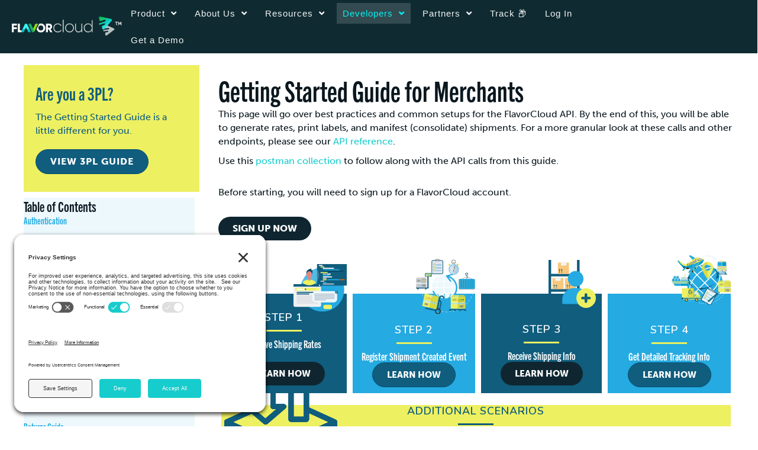

--- FILE ---
content_type: text/html; charset=UTF-8
request_url: https://flavorcloud.com/integrations/guides/
body_size: 60745
content:
<!DOCTYPE html>
<html lang="en-US" prefix="og: https://ogp.me/ns#">
<head>
<meta charset="UTF-8" />
<meta name='viewport' content='width=device-width, initial-scale=1.0' />
<meta http-equiv='X-UA-Compatible' content='IE=edge' />
<link rel="profile" href="https://gmpg.org/xfn/11" />
<style id="jetpack-boost-critical-css">@media all{.fl-builder-content *,.fl-builder-content :after,.fl-builder-content :before{-webkit-box-sizing:border-box;-moz-box-sizing:border-box;box-sizing:border-box}.fl-col-group:after,.fl-col-group:before,.fl-col:after,.fl-col:before,.fl-module-content:after,.fl-module-content:before,.fl-module:not([data-accepts]):after,.fl-module:not([data-accepts]):before,.fl-row-content:after,.fl-row-content:before,.fl-row:after,.fl-row:before{display:table;content:" "}.fl-col-group:after,.fl-col:after,.fl-module-content:after,.fl-module:not([data-accepts]):after,.fl-row-content:after,.fl-row:after{clear:both}.fl-row,.fl-row-content{margin-left:auto;margin-right:auto;min-width:0}.fl-row-content-wrap{position:relative}.fl-row-bg-overlay .fl-row-content-wrap:after{border-radius:inherit;content:"";display:block;position:absolute;top:0;right:0;bottom:0;left:0;z-index:0}.fl-row-bg-overlay .fl-row-content{position:relative;z-index:1}.fl-row-default-height .fl-row-content-wrap{display:-webkit-box;display:-webkit-flex;display:-ms-flexbox;display:flex;min-height:100vh}.fl-row-default-height .fl-row-content-wrap{min-height:0}.fl-row-default-height .fl-row-content{-webkit-box-flex:1 1 auto;-moz-box-flex:1 1 auto;-webkit-flex:1 1 auto;-ms-flex:1 1 auto;flex:1 1 auto}.fl-row-default-height .fl-row-full-width.fl-row-content{max-width:100%;width:100%}.fl-row-default-height.fl-row-align-center .fl-row-content-wrap{-webkit-align-items:center;-webkit-box-align:center;-webkit-box-pack:center;-webkit-justify-content:center;-ms-flex-align:center;-ms-flex-pack:center;justify-content:center;align-items:center}.fl-col-group-equal-height{display:flex;flex-wrap:wrap;width:100%}.fl-col-group-equal-height .fl-col,.fl-col-group-equal-height .fl-col-content{display:flex;flex:1 1 auto}.fl-col-group-equal-height .fl-col-content{flex-direction:column;flex-shrink:1;min-width:1px;max-width:100%;width:100%}.fl-col-group-equal-height .fl-col-content:after,.fl-col-group-equal-height .fl-col-content:before,.fl-col-group-equal-height .fl-col:after,.fl-col-group-equal-height .fl-col:before,.fl-col-group-equal-height:after,.fl-col-group-equal-height:before{content:none}.fl-col-group-equal-height.fl-col-group-align-center .fl-col-content,.fl-col-group-nested.fl-col-group-equal-height.fl-col-group-align-center .fl-col-content{justify-content:center}.fl-col-group-equal-height.fl-col-group-align-center .fl-col-group{width:100%}.fl-col{float:left;min-height:1px}.fl-row-bg-overlay .fl-row-content{z-index:2}.fl-clearfix:after,.fl-clearfix:before{display:table;content:" "}.fl-clearfix:after{clear:both}.fl-builder-content a.fl-button{border-radius:4px;-moz-border-radius:4px;-webkit-border-radius:4px;display:inline-block;font-size:16px;font-weight:400;line-height:18px;padding:12px 24px;text-decoration:none;text-shadow:none}.fl-builder-content .fl-button-width-full .fl-button{display:block;text-align:center}.fl-builder-content .fl-button-left{text-align:left}.fl-builder-content .fl-button i{font-size:1.3em;height:auto;margin-right:8px;vertical-align:middle;width:auto}.fl-builder-content .fl-button i.fl-button-icon-after{margin-left:8px;margin-right:0}.fl-builder-content .fl-button-has-icon .fl-button-text{vertical-align:middle}.fl-module img{max-width:100%}.fl-photo{line-height:0;position:relative}.fl-photo-align-left{text-align:left}.fl-photo-align-center{text-align:center}.fl-photo-content{display:inline-block;line-height:0;position:relative;max-width:100%}.fl-photo-content img{display:inline;height:auto;max-width:100%}.fl-animation{opacity:0}body.fl-no-js .fl-animation{opacity:1}@media (max-width:768px){.fl-row-content-wrap{background-attachment:scroll!important}.fl-col-group.fl-col-group-equal-height{display:block}.fl-col-group.fl-col-group-equal-height.fl-col-group-custom-width{display:-webkit-box;display:-webkit-flex;display:flex}.fl-col{clear:both;float:none;margin-left:auto;margin-right:auto;width:auto!important}.fl-col-small:not(.fl-col-small-full-width){max-width:400px}.fl-row[data-node] .fl-row-content-wrap{margin:0;padding-left:0;padding-right:0}.fl-col[data-node] .fl-col-content{margin:0;padding-left:0;padding-right:0}}@media (min-width:1281px){html .fl-visible-mobile:not(.fl-visible-desktop){display:none}}@media (min-width:993px) and (max-width:1280px){html .fl-visible-desktop:not(.fl-visible-large),html .fl-visible-mobile:not(.fl-visible-large){display:none}}@media (min-width:769px) and (max-width:992px){html .fl-visible-desktop:not(.fl-visible-medium),html .fl-visible-large:not(.fl-visible-medium),html .fl-visible-mobile:not(.fl-visible-medium){display:none}}@media (max-width:768px){html .fl-visible-desktop:not(.fl-visible-mobile),html .fl-visible-large:not(.fl-visible-mobile),html .fl-visible-medium:not(.fl-visible-mobile){display:none}}.fl-col-content{display:flex;flex-direction:column;margin-top:0;margin-right:0;margin-bottom:0;margin-left:0;padding-top:0;padding-right:0;padding-bottom:0;padding-left:0}.fl-row-fixed-width{max-width:1200px}.fl-row-content-wrap{margin-top:0;margin-right:0;margin-bottom:0;margin-left:0;padding-top:20px;padding-right:20px;padding-bottom:20px;padding-left:20px}.fl-module-content,.fl-module:where(.fl-module:not(:has(>.fl-module-content))){margin-top:20px;margin-right:20px;margin-bottom:20px;margin-left:20px}.fl-node-xp91rs054oj6>.fl-row-content-wrap{background-color:#17cccc}.fl-node-xp91rs054oj6>.fl-row-content-wrap{margin-bottom:-5px}.fl-node-xp91rs054oj6>.fl-row-content-wrap{padding-top:0;padding-right:0;padding-bottom:0;padding-left:0}.fl-node-61b901b045496>.fl-row-content-wrap{background-color:#0f2b31;border-top-width:1px;border-right-width:0;border-bottom-width:1px;border-left-width:0}.fl-node-61b901b045496 .fl-row-content{max-width:1898px}@media (max-width:992px){.fl-node-61b901b045496.fl-row>.fl-row-content-wrap{margin-right:0;margin-bottom:0;margin-left:0}}.fl-node-61b901b045496>.fl-row-content-wrap{padding-top:0;padding-bottom:0}.fl-node-mo58pl3ezkv0{width:100%}.fl-node-61b901b0300b7{width:16%}.fl-node-61b901b0300b7>.fl-col-content{border-top-width:1px;border-right-width:1px;border-bottom-width:1px;border-left-width:1px}@media (max-width:1280px){.fl-builder-content .fl-node-61b901b0300b7{width:15%!important;max-width:none;-webkit-box-flex:0 1 auto;-moz-box-flex:0 1 auto;-webkit-flex:0 1 auto;-ms-flex:0 1 auto;flex:0 1 auto}}@media (max-width:992px){.fl-builder-content .fl-node-61b901b0300b7{width:60%!important;max-width:none;-webkit-box-flex:0 1 auto;-moz-box-flex:0 1 auto;-webkit-flex:0 1 auto;-ms-flex:0 1 auto;flex:0 1 auto}}@media (max-width:768px){.fl-builder-content .fl-node-61b901b0300b7{width:50%!important;max-width:none;clear:none;float:left}}.fl-node-61b901b0300b8{width:61%}.fl-node-61b901b0300b8>.fl-col-content{border-top-width:1px;border-right-width:1px;border-bottom-width:1px;border-left-width:1px}@media (max-width:1280px){.fl-builder-content .fl-node-61b901b0300b8{width:65%!important;max-width:none;-webkit-box-flex:0 1 auto;-moz-box-flex:0 1 auto;-webkit-flex:0 1 auto;-ms-flex:0 1 auto;flex:0 1 auto}}@media (max-width:992px){.fl-builder-content .fl-node-61b901b0300b8{width:40%!important;max-width:none;-webkit-box-flex:0 1 auto;-moz-box-flex:0 1 auto;-webkit-flex:0 1 auto;-ms-flex:0 1 auto;flex:0 1 auto}}@media (max-width:768px){.fl-builder-content .fl-node-61b901b0300b8{width:50%!important;max-width:none;clear:none;float:left}}.fl-node-61b901b0300b9{width:22%}.fl-node-61b901b0300be{width:20%}.fl-node-61b901b0300be>.fl-col-content{padding-top:20px;padding-bottom:20px}.fl-node-pudk0hjqa3t1{width:38%}.fl-node-pudk0hjqa3t1>.fl-col-content{padding-top:20px;padding-bottom:20px}.fl-node-61b901b0300c0{width:41%}.fl-node-61b901b0300c0>.fl-col-content{padding-top:20px;padding-bottom:20px}@media (max-width:1280px){.fl-node-61b901b0300c0.fl-col>.fl-col-content{padding-top:0;padding-right:0;padding-bottom:0;padding-left:0}}.clearfix:after,.clearfix:before{content:" ";display:table}.clearfix:after{clear:both}@media (max-width:768px){.fl-photo-content,.fl-photo-img{max-width:100%}}.fl-node-61b901b0300ba,.fl-node-61b901b0300ba .fl-photo{text-align:center}.fl-node-61b901b0300ba .fl-photo-content,.fl-node-61b901b0300ba .fl-photo-img{width:220px}@media (max-width:992px){.fl-node-61b901b0300ba,.fl-node-61b901b0300ba .fl-photo{text-align:left}}@media (max-width:768px){.fl-node-61b901b0300ba,.fl-node-61b901b0300ba .fl-photo{text-align:left}}.fl-node-61b901b0300ba>.fl-module-content{margin-top:5px;margin-right:0;margin-bottom:7px;margin-left:0}.uabb-creative-menu li,.uabb-creative-menu ul{list-style:none!important;margin:0;padding:0}.uabb-creative-menu .menu:after,.uabb-creative-menu .menu:before{content:"";display:table;clear:both}.uabb-creative-menu .menu{position:relative;padding-left:0}.uabb-creative-menu li{position:relative}.uabb-creative-menu a{display:block;line-height:1;text-decoration:none}.uabb-creative-menu .menu a{box-shadow:none}.uabb-creative-menu .sub-menu{min-width:220px;margin:0}.uabb-creative-menu-horizontal{font-size:0}.uabb-creative-menu-horizontal li,.uabb-creative-menu-horizontal>li{font-size:medium}.uabb-creative-menu-horizontal>li>.uabb-has-submenu-container>a>span.menu-item-text{display:inline-block}.uabb-creative-menu .uabb-has-submenu-container{position:relative}.uabb-creative-menu .uabb-toggle-arrows .uabb-menu-toggle:before{border-color:#333}.uabb-creative-menu-mobile-toggle{position:relative;padding:8px;background-color:transparent;border:none;color:#333;border-radius:0;display:inline-block;z-index:5}.uabb-creative-menu-mobile-toggle.hamburger .uabb-svg-container{display:inline-block;position:relative;width:1.4em;height:1.4em;vertical-align:middle}.uabb-creative-menu-mobile-toggle.hamburger .hamburger-menu{position:absolute;top:0;left:0;right:0;bottom:0}.uabb-creative-menu-mobile-toggle.hamburger .hamburger-menu rect{fill:currentColor}.uabb-creative-menu.off-canvas .uabb-off-canvas-menu .uabb-menu-close-btn{width:20px;height:10px;position:absolute;right:20px;top:20px;display:block;z-index:99}.uabb-creative-menu .uabb-off-canvas-menu .menu{margin-top:40px}.uabb-creative-menu.off-canvas .uabb-clear{position:fixed;top:0;left:0;width:100%;height:100%;z-index:99998;background:rgba(0,0,0,0);visibility:hidden;opacity:0}.uabb-creative-menu .uabb-off-canvas-menu.uabb-menu-right{position:fixed;top:0;right:0;transform:translate3d(320px,0,0)}.uabb-creative-menu .uabb-off-canvas-menu{z-index:99999;width:300px;height:100%;background:#373a47;padding:60px 20px;overflow-y:auto;overflow-x:hidden;-webkit-overflow-scrolling:touch;-ms-overflow-style:-ms-autohiding-scrollbar;perspective:1000;backface-visibility:hidden}.fl-node-61b901b0300bb .uabb-creative-menu.off-canvas .menu>li>.uabb-has-submenu-container>a,.fl-node-61b901b0300bb .uabb-creative-menu.off-canvas .menu>li>a{padding-top:10px;padding-bottom:10px;padding-left:10px;padding-right:10px}.fl-node-61b901b0300bb .uabb-creative-menu .menu{text-align:left}.fl-node-61b901b0300bb .uabb-creative-menu .menu.uabb-creative-menu-horizontal>li>.uabb-has-submenu-container a span.uabb-menu-toggle{padding-left:10px;float:right}.fl-node-61b901b0300bb .uabb-creative-menu .menu.uabb-creative-menu-horizontal .uabb-menu-toggle{padding-left:10px;float:right}.fl-node-61b901b0300bb .uabb-creative-menu .menu>li{margin-top:5px;margin-bottom:5px;margin-left:5px;margin-right:5px}.fl-node-61b901b0300bb .uabb-creative-menu .uabb-menu-toggle:before{content:"";font-family:"Font Awesome 5 Free";z-index:1;font-size:inherit;line-height:0;font-weight:900}.fl-node-61b901b0300bb .menu .uabb-has-submenu .sub-menu{display:none}.fl-node-61b901b0300bb .uabb-creative-menu li:first-child{border-top:none}@media only screen and (max-width:992px){.fl-node-61b901b0300bb .uabb-creative-menu .menu{margin-top:20px}.fl-node-61b901b0300bb .uabb-creative-menu .uabb-off-canvas-menu .uabb-menu-close-btn{display:block}.fl-node-61b901b0300bb .uabb-creative-menu .menu{text-align:right}.fl-node-61b901b0300bb .uabb-creative-menu .menu>li{margin-left:0!important;margin-right:0!important}.fl-node-61b901b0300bb .uabb-creative-menu .menu>li>.uabb-has-submenu-container a span.menu-item-text>span.uabb-menu-toggle{padding-right:10px;float:left}.fl-node-61b901b0300bb .uabb-creative-menu .menu .uabb-menu-toggle{padding-right:10px;float:left}}@media only screen and (min-width:993px){.fl-node-61b901b0300bb .menu>li{display:inline-block}.fl-node-61b901b0300bb .menu li{border-left:none;border-top:none}.fl-node-61b901b0300bb .menu li li{border-top:none;border-left:none}.fl-node-61b901b0300bb .menu .uabb-has-submenu .sub-menu{position:absolute;top:100%;left:0;z-index:16;visibility:hidden;opacity:0;text-align:left}.fl-node-61b901b0300bb .uabb-creative-menu-mobile-toggle{display:none}}.fl-node-61b901b0300bb .uabb-creative-menu.uabb-menu-default .menu>li>.uabb-has-submenu-container>a,.fl-node-61b901b0300bb .uabb-creative-menu.uabb-menu-default .menu>li>a{padding-top:10px;padding-bottom:10px;padding-left:10px;padding-right:10px}.fl-node-61b901b0300bb .fl-module-content .uabb-creative-menu .menu>li>.uabb-has-submenu-container>a span.menu-item-text,.fl-node-61b901b0300bb .fl-module-content .uabb-creative-menu .menu>li>a span.menu-item-text{width:100%;color:#f3f4f4}.fl-node-61b901b0300bb .uabb-creative-menu .uabb-toggle-arrows .uabb-menu-toggle:before{color:#f3f4f4}.fl-node-61b901b0300bb .uabb-creative-menu .uabb-toggle-arrows .uabb-creative-menu.current-menu-ancestor .uabb-menu-toggle:before{color:#02f3f3}.fl-node-61b901b0300bb .uabb-creative-menu .menu>li.current-menu-ancestor>.uabb-has-submenu-container>a{background-color:rgba(193,204,204,.2)}.fl-node-61b901b0300bb .uabb-creative-menu .menu>li.current-menu-ancestor>.uabb-has-submenu-container>a span.menu-item-text{color:#02f3f3}.fl-node-61b901b0300bb .uabb-creative-menu .sub-menu>li.current-menu-item>a span.menu-item-text{color:#15c0c6}.fl-node-61b901b0300bb .uabb-creative-menu .sub-menu>li>a{padding-top:15px;padding-bottom:15px;padding-left:15px;padding-right:15px;background-color:#f3f4f4}.fl-node-61b901b0300bb .uabb-creative-menu:not(.off-canvas):not(.full-screen):not(.menu-item) .uabb-creative-menu .sub-menu{min-width:220px}.fl-node-61b901b0300bb .uabb-creative-menu .sub-menu>li.uabb-creative-menu>a>span{color:#0a141a}.fl-node-61b901b0300bb .uabb-creative-menu .sub-menu>li:last-child{border-bottom:none}.fl-node-61b901b0300bb .uabb-creative-menu .sub-menu{-webkit-box-shadow:0 2px 15px 1px rgba(0,0,0,.3);-moz-box-shadow:0 2px 15px 1px rgba(0,0,0,.3);-o-box-shadow:0 2px 15px 1px rgba(0,0,0,.3);box-shadow:0 2px 15px 1px rgba(0,0,0,.3)}.fl-node-61b901b0300bb .uabb-creative-menu .sub-menu>li:last-child>a{border:0}.fl-node-61b901b0300bb .uabb-creative-menu-mobile-toggle{color:#f3f4f4}.fl-node-61b901b0300bb .uabb-creative-menu-mobile-toggle-container{text-align:right}.fl-node-61b901b0300bb .uabb-creative-menu-mobile-toggle rect{fill:#f3f4f4}@media only screen and (max-width:992px){.fl-node-61b901b0300bb .uabb-creative-menu .menu{text-align:right}.fl-node-61b901b0300bb .uabb-creative-menu .menu>li>.uabb-has-submenu-container a span.menu-item-text>span.uabb-menu-toggle{padding-left:10px;float:right}.fl-node-61b901b0300bb .uabb-creative-menu .menu .uabb-menu-toggle{padding-left:10px;float:right}}@media only screen and (max-width:992px){.fl-node-61b901b0300bb .uabb-creative-menu.off-canvas .menu>li>.uabb-has-submenu-container>a,.fl-node-61b901b0300bb .uabb-creative-menu.off-canvas .menu>li>a{padding-left:0;padding-right:0}.fl-node-61b901b0300bb .uabb-creative-menu.uabb-menu-default .menu>li>.uabb-has-submenu-container>a,.fl-node-61b901b0300bb .uabb-creative-menu.uabb-menu-default .menu>li>a{padding-left:0;padding-right:0}.fl-node-61b901b0300bb .uabb-creative-menu .menu>li>.uabb-has-submenu-container a span.menu-item-text>span.uabb-menu-toggle{padding-left:10px;float:right}.fl-node-61b901b0300bb .uabb-creative-menu .menu .uabb-menu-toggle{padding-left:10px;float:right}}@media only screen and (max-width:768px){.fl-node-61b901b0300bb .uabb-creative-menu .menu{text-align:right}.fl-node-61b901b0300bb .uabb-creative-menu .menu>li>.uabb-has-submenu-container a span.menu-item-text>span.uabb-menu-toggle{padding-left:10px;float:right}.fl-node-61b901b0300bb .uabb-creative-menu .menu .uabb-menu-toggle{padding-left:10px;float:right}}@media only screen and (max-width:992px){.fl-node-61b901b0300bb .uabb-creative-menu.uabb-menu-default{display:none}}.fl-node-61b901b0300bb .uabb-creative-menu .uabb-off-canvas-menu{background-color:#0f2b31;padding-top:10px;padding-bottom:10px;padding-left:10px;padding-right:10px}.fl-node-61b901b0300bb .uabb-creative-menu .uabb-off-canvas-menu .uabb-menu-close-btn{font-size:30px;background:0 0;color:#fff}.fl-node-61b901b0300bb .uabb-creative-menu.off-canvas .menu{margin-top:60px;text-align:right}.fl-node-61b901b0300bb .uabb-creative-menu.off-canvas .menu>li,.fl-node-61b901b0300bb .uabb-creative-menu.off-canvas .sub-menu>li{display:block}.fl-node-61b901b0300bb .uabb-creative-menu.off-canvas .sub-menu{width:100%}.fl-node-61b901b0300bb .uabb-creative-menu.off-canvas .uabb-toggle-arrows .uabb-has-submenu-container>a>span{padding-right:0}.fl-node-61b901b0300bb .uabb-creative-menu.off-canvas .menu>li>.uabb-has-submenu-container>a,.fl-node-61b901b0300bb .uabb-creative-menu.off-canvas .menu>li>a,.fl-node-61b901b0300bb .uabb-creative-menu.off-canvas .sub-menu>li>a{background-color:transparent}.fl-node-61b901b0300bb .uabb-creative-menu.off-canvas .menu li a span.menu-item-text{width:100%;color:#f3f4f4}.fl-node-61b901b0300bb .uabb-creative-menu.off-canvas .sub-menu li{border-bottom-width:1px;border-bottom-style:solid}.fl-node-61b901b0300bb .uabb-creative-menu.off-canvas .sub-menu li:last-child{border-bottom:none}.fl-node-61b901b0300bb .uabb-creative-menu.off-canvas .uabb-toggle-arrows .uabb-menu-toggle:before{color:#f3f4f4}.fl-node-61b901b0300bb .uabb-creative-menu.off-canvas .uabb-clear{background:rgba(0,0,0,0)}.fl-node-61b901b0300bb .uabb-creative-menu .menu>li>.uabb-has-submenu-container>a,.fl-node-61b901b0300bb .uabb-creative-menu .menu>li>a{font-family:Montserrat,sans-serif;font-weight:300;font-size:15px;letter-spacing:1px;text-transform:none;text-decoration:none;font-style:normal;font-variant:normal}.fl-node-61b901b0300bb .uabb-creative-menu .sub-menu>li>a{font-family:Montserrat,sans-serif;font-weight:300;font-size:15px;text-transform:none;text-decoration:none;font-style:normal;font-variant:normal}.fl-node-61b901b0300bb .uabb-creative-menu-mobile-toggle{font-family:Montserrat,sans-serif;font-weight:300;font-size:15px;letter-spacing:1px;text-transform:none;text-decoration:none;font-style:normal;font-variant:normal}@media (max-width:1280px){.fl-node-61b901b0300bb .uabb-creative-menu .menu>li>.uabb-has-submenu-container>a,.fl-node-61b901b0300bb .uabb-creative-menu .menu>li>a{font-size:15px}.fl-node-61b901b0300bb .uabb-creative-menu-mobile-toggle{font-size:15px}}@media (max-width:992px){.fl-node-61b901b0300bb .uabb-creative-menu .menu>li>.uabb-has-submenu-container>a,.fl-node-61b901b0300bb .uabb-creative-menu .menu>li>a{font-size:14px}.fl-node-61b901b0300bb .uabb-creative-menu-mobile-toggle{font-size:14px}}.fl-node-61b901b0300bb>.fl-module-content{margin-left:0}.fl-node-gndzi4fw0q9t,.fl-node-gndzi4fw0q9t .fl-photo{text-align:center}.fl-node-gndzi4fw0q9t .fl-photo-content,.fl-node-gndzi4fw0q9t .fl-photo-img{width:30px}.fl-node-gndzi4fw0q9t .fl-photo-img{border-style:dotted;border-width:0;background-clip:border-box;border-color:#fff;border-right-width:1px}.fl-node-gndzi4fw0q9t>.fl-module-content{margin-top:-2px;margin-right:0;margin-bottom:0;margin-left:0}@media (max-width:768px){.fl-node-gndzi4fw0q9t>.fl-module-content{margin-top:20px}}.fl-node-34kehfj21rls .fl-button-wrap{text-align:left}.fl-builder-content .fl-node-34kehfj21rls a.fl-button,.fl-page .fl-builder-content .fl-node-34kehfj21rls a.fl-button{font-weight:100;font-size:15px;text-align:left;text-transform:none}.fl-builder-content .fl-node-34kehfj21rls a.fl-button,.fl-page .fl-builder-content .fl-node-34kehfj21rls a.fl-button{border-style:solid;border-width:0;background-clip:border-box;border-top-width:1px;border-right-width:1px;border-bottom-width:1px;border-left-width:1px;border-top-left-radius:10px;border-top-right-radius:10px;border-bottom-left-radius:10px;border-bottom-right-radius:10px}.fl-node-34kehfj21rls>.fl-module-content{margin-top:0;margin-right:0;margin-bottom:0;margin-left:0}.fl-builder-content .fl-node-p9y1iaflceqn a.fl-button,.fl-builder-content .fl-node-p9y1iaflceqn a.fl-button *,.fl-page .fl-builder-content .fl-node-p9y1iaflceqn a.fl-button,.fl-page .fl-builder-content .fl-node-p9y1iaflceqn a.fl-button *{color:#fff}.fl-node-p9y1iaflceqn.fl-button-lightbox-content{background:#fff none repeat scroll 0 0;margin:20px auto;max-width:600px;padding:20px;position:relative;width:auto}.fl-node-p9y1iaflceqn .fl-button-wrap{text-align:left}.fl-builder-content .fl-node-p9y1iaflceqn a.fl-button,.fl-page .fl-builder-content .fl-node-p9y1iaflceqn a.fl-button{font-weight:100;font-size:15px;text-align:left;text-transform:none;border:1px solid #0bc0c0;background-color:#17cccc}.fl-builder-content .fl-node-p9y1iaflceqn a.fl-button,.fl-page .fl-builder-content .fl-node-p9y1iaflceqn a.fl-button{border-style:none;border-width:0;background-clip:border-box;border-top-width:1px;border-right-width:1px;border-bottom-width:1px;border-left-width:1px;border-top-left-radius:10px;border-top-right-radius:10px;border-bottom-left-radius:10px;border-bottom-right-radius:10px}.fl-node-p9y1iaflceqn>.fl-module-content{margin-top:0;margin-right:0;margin-bottom:0;margin-left:0}.fl-module-content a{text-decoration:none}.uabb-row-separator{position:absolute;width:100%;left:0}.uabb-top-row-separator{top:0;bottom:auto}.uabb-js-breakpoint{content:"default";display:none}@media screen and (max-width:992px){.uabb-js-breakpoint{content:"992"}}@media screen and (max-width:768px){.uabb-js-breakpoint{content:"768"}}.fl-node-61b901b045496 .fl-row-content{min-width:0}.uabb-module-content .uabb-text-editor :not(a){color:inherit}.uabb-module-content .uabb-text-editor :not(i){font-family:inherit}.uabb-module-content .uabb-text-editor :not(h1):not(h2):not(h3):not(h4):not(h5):not(h6){font-size:inherit;line-height:inherit}.uabb-module-content .uabb-text-editor :not(h1):not(h2):not(h3):not(h4):not(h5):not(h6):not(strong):not(b):not(i){font-weight:inherit}.uabb-modal-parent-wrapper .uabb-overlay{position:fixed;width:100%;height:100%;visibility:hidden;top:0;bottom:0;left:0;right:0;z-index:1000;opacity:0;background:rgba(0,0,0,.75)}.container{min-height:100%}.uamodal-f8nd2tp3mzbe .uabb-overlay{background:rgba(0,0,0,0)}.fl-module-heading .fl-heading{padding:0!important;margin:0!important}.fl-builder-content .fl-rich-text strong{font-weight:700}.fl-module.fl-rich-text p:last-child{margin-bottom:0}.fl-node-59hlxv3uoias,.fl-node-59hlxv3uoias .fl-photo{text-align:left}.fl-node-59hlxv3uoias .fl-photo-content,.fl-node-59hlxv3uoias .fl-photo-img{width:260px}.fl-node-59hlxv3uoias>.fl-module-content{margin-top:5%;margin-right:0;margin-bottom:0;margin-left:0}.fl-node-9t10x32pjism,.fl-node-9t10x32pjism .fl-photo{text-align:left}.fl-node-9t10x32pjism .fl-photo-content,.fl-node-9t10x32pjism .fl-photo-img{width:240px}.fl-node-9t10x32pjism>.fl-module-content{margin-top:6%;margin-right:0;margin-bottom:0;margin-left:0}.fl-node-8ub5p0i9sk4y,.fl-node-8ub5p0i9sk4y .fl-photo{text-align:center}.fl-node-8ub5p0i9sk4y .fl-photo-content,.fl-node-8ub5p0i9sk4y .fl-photo-img{width:90%}.fl-node-8ub5p0i9sk4y>.fl-module-content{margin-top:2%;margin-right:0;margin-bottom:0;margin-left:0}a{color:#fff}.fl-module-content a{text-decoration:none}.uabb-row-separator{position:absolute;width:100%;left:0}.uabb-top-row-separator{top:0;bottom:auto}.uabb-js-breakpoint{content:"default";display:none}@media screen and (max-width:992px){.uabb-js-breakpoint{content:"992"}}@media screen and (max-width:768px){.uabb-js-breakpoint{content:"768"}}}@media all{html{font-family:sans-serif;-ms-text-size-adjust:100%;-webkit-text-size-adjust:100%}body{margin:0}article,header{display:block}a{background-color:transparent}b,strong{font-weight:700}h1{font-size:2em;margin:.67em 0}img{border:0}svg:not(:root){overflow:hidden}input{color:inherit;font:inherit;margin:0}input[type=submit]{-webkit-appearance:button}input{line-height:normal}input[type=radio]{-webkit-box-sizing:border-box;-moz-box-sizing:border-box;box-sizing:border-box;padding:0}fieldset{border:1px solid silver;margin:0 2px;padding:.35em .625em .75em}*{-webkit-box-sizing:border-box;-moz-box-sizing:border-box;box-sizing:border-box}:after,:before{-webkit-box-sizing:border-box;-moz-box-sizing:border-box;box-sizing:border-box}html{font-size:10px}body{font-family:"Helvetica Neue",Helvetica,Arial,sans-serif;font-size:14px;line-height:1.42857143;color:#333;background-color:#fff}input{font-family:inherit;font-size:inherit;line-height:inherit}a{color:#337ab7;text-decoration:none}img{vertical-align:middle}h1,h2,h3{font-family:inherit;font-weight:500;line-height:1.1;color:inherit}h1,h2,h3{margin-top:20px;margin-bottom:10px}h1{font-size:36px}h2{font-size:30px}h3{font-size:24px}p{margin:0 0 10px}ol,ul{margin-top:0;margin-bottom:10px}ul ul{margin-bottom:0}.container{padding-right:15px;padding-left:15px;margin-right:auto;margin-left:auto}@media (min-width:768px){.container{width:750px}}@media (min-width:992px){.container{width:970px}}@media (min-width:1200px){.container{width:1170px}}.row{margin-right:-15px;margin-left:-15px}.col-md-12{position:relative;min-height:1px;padding-right:15px;padding-left:15px}@media (min-width:992px){.col-md-12{float:left}.col-md-12{width:100%}}fieldset{min-width:0;padding:0;margin:0;border:0}label{display:inline-block;max-width:100%;margin-bottom:5px;font-weight:700}input[type=radio]{margin:4px 0 0;line-height:normal}.clearfix:after,.clearfix:before,.container:after,.container:before,.row:after,.row:before{display:table;content:" "}.clearfix:after,.container:after,.row:after{clear:both}}@media all{body{background-color:#fff;color:#0a171e;font-family:Helvetica,Verdana,Arial,sans-serif;font-size:16px;font-weight:400;line-height:1.45;font-style:normal;padding:0;word-wrap:break-word}h1,h2,h3{color:#0a171e;font-family:Helvetica,Verdana,Arial,sans-serif;font-weight:400;line-height:1.4;text-transform:none;font-style:normal}h1{font-size:50px;line-height:1.2;letter-spacing:0;color:#0a171e;font-family:Helvetica,Verdana,Arial,sans-serif;font-weight:400;font-style:normal;text-transform:none}h2{font-size:40px;line-height:1.2;letter-spacing:0}h3{font-size:30px;line-height:1.2;letter-spacing:0}a{color:#17cccc;text-decoration:none}iframe{max-width:100%}img{max-width:100%;height:auto}.fl-screen-reader-text{position:absolute;left:-10000px;top:auto;width:1px;height:1px;overflow:hidden;padding:10px 15px;background:#fff!important}.container{padding-left:20px;padding-right:20px}.fl-page{position:relative;-moz-box-shadow:none;-webkit-box-shadow:none;box-shadow:none;margin:0 auto}.fl-page-content{background-color:#fff}.fl-content{margin:20px 0}.fl-post{margin-bottom:40px}.fl-post:last-child{margin-bottom:0}.fl-post img[class*=wp-image-]{height:auto;max-width:100%}.fl-post-header{margin-bottom:25px}.fl-post-title{margin-top:0}a.fl-button{color:#fff;background:#0f2631;color:#000;border:1px solid #119595}a.fl-button *{color:#fff}input[type=submit]{background-color:#17cccc;color:#000;font-size:16px;line-height:1;padding:6px 12px;font-weight:400;text-shadow:none;border:1px solid #119595;-moz-box-shadow:none;-webkit-box-shadow:none;box-shadow:none;-moz-border-radius:4px;-webkit-border-radius:4px;border-radius:4px}input[type=password]{display:block;width:100%;padding:6px 12px;font-size:14px;line-height:1.428571429;color:#0a171e;background-color:#fcfcfc;background-image:none;border:1px solid #e6e6e6;-moz-box-shadow:none;-webkit-box-shadow:none;box-shadow:none;-moz-border-radius:4px;-webkit-border-radius:4px;border-radius:4px}input[type=password]::-webkit-input-placeholder{color:rgba(10,23,30,.4)}input[type=password]:-moz-placeholder{color:rgba(10,23,30,.4)}input[type=password]::-moz-placeholder{color:rgba(10,23,30,.4)}input[type=password]:-ms-input-placeholder{color:rgba(10,23,30,.4)}.fl-builder .container.fl-content-full{margin:0;padding:0;width:auto;max-width:none}.fl-builder .container.fl-content-full>.row{margin:0}.fl-builder .container.fl-content-full .fl-content{margin:0;padding:0}@media (min-width:768px){.container{padding-left:40px;padding-right:40px;width:auto}.fl-content{margin:40px 0}}@media (min-width:768px){.container{padding-left:0;padding-right:0;width:900px}.fl-full-width .container{padding-left:40px;padding-right:40px;width:auto}.fl-page{-moz-box-shadow:none;-webkit-box-shadow:none;box-shadow:none;width:980px}.fl-full-width .fl-page{width:auto}.fl-content{margin:40px 0}}@media (min-width:1100px){.container{width:1260px;max-width:90%}.fl-full-width .container{padding-left:0;padding-right:0;width:1260px}}.fl-page a.fl-button,.fl-page input[type=submit]{color:#fff;background-color:#0f2631;font-family:MuseoModerno,sans-serif;font-weight:400;font-size:16px;line-height:1;text-transform:uppercase;border-style:none;border-width:0;border-color:initial;border-radius:50px}.fl-page a.fl-button *{color:#fff}@media (max-width:767px){body{font-size:14px;line-height:1.45}h1{font-size:36px;line-height:1.4;letter-spacing:0}h2{font-size:30px;line-height:1.4;letter-spacing:0}h3{font-size:24px;line-height:1.4;letter-spacing:0}.fl-page input[type=submit]{font-size:16px;line-height:1.2}.fl-page a.fl-button,a.fl-button{font-size:16px;line-height:1.2}}@media (max-width:767px){body{font-size:14px;line-height:1.45}h1{font-size:36px;line-height:1.4;letter-spacing:0}h2{font-size:30px;line-height:1.4;letter-spacing:0}h3{font-size:24px;line-height:1.4;letter-spacing:0}h3{font-size:24px;line-height:1.4;letter-spacing:0}.fl-page input[type=submit]{font-size:16px;line-height:1.2}.fl-page a.fl-button,a.fl-button{font-size:16px;line-height:1.2}}}@media all{.fa,.far,.fas{-moz-osx-font-smoothing:grayscale;-webkit-font-smoothing:antialiased;display:inline-block;font-style:normal;font-variant:normal;text-rendering:auto;line-height:1}.fa-arrow-alt-circle-down:before{content:""}.fa-chevron-circle-right:before{content:""}.fa-minus:before{content:""}.fa-plus:before{content:""}.fa-rocket:before{content:""}.fa-sign-in-alt:before{content:""}@font-face{font-family:"Font Awesome 5 Free";font-style:normal;font-weight:400;font-display:block}.far{font-weight:400}@font-face{font-family:"Font Awesome 5 Free";font-style:normal;font-weight:900;font-display:block}.fa,.far,.fas{font-family:"Font Awesome 5 Free"}.fa,.fas{font-weight:900}}@media all{.mfp-hide{display:none!important}}@media all{.fl-builder-content *,.fl-builder-content :after,.fl-builder-content :before{-webkit-box-sizing:border-box;-moz-box-sizing:border-box;box-sizing:border-box}.fl-col-group:after,.fl-col-group:before,.fl-col:after,.fl-col:before,.fl-module-content:after,.fl-module-content:before,.fl-module:not([data-accepts]):after,.fl-module:not([data-accepts]):before,.fl-row-content:after,.fl-row-content:before,.fl-row:after,.fl-row:before{display:table;content:" "}.fl-col-group:after,.fl-col:after,.fl-module-content:after,.fl-module:not([data-accepts]):after,.fl-row-content:after,.fl-row:after{clear:both}.fl-row,.fl-row-content{margin-left:auto;margin-right:auto;min-width:0}.fl-row-content-wrap{position:relative}.fl-row-bg-overlay .fl-row-content-wrap:after{border-radius:inherit;content:"";display:block;position:absolute;top:0;right:0;bottom:0;left:0;z-index:0}.fl-row-bg-overlay .fl-row-content{position:relative;z-index:1}.fl-row-default-height .fl-row-content-wrap{display:-webkit-box;display:-webkit-flex;display:-ms-flexbox;display:flex;min-height:100vh}.fl-row-default-height .fl-row-content-wrap{min-height:0}.fl-row-default-height .fl-row-content{-webkit-box-flex:1 1 auto;-moz-box-flex:1 1 auto;-webkit-flex:1 1 auto;-ms-flex:1 1 auto;flex:1 1 auto}.fl-row-default-height .fl-row-full-width.fl-row-content{max-width:100%;width:100%}.fl-row-default-height.fl-row-align-center .fl-row-content-wrap{-webkit-align-items:center;-webkit-box-align:center;-webkit-box-pack:center;-webkit-justify-content:center;-ms-flex-align:center;-ms-flex-pack:center;justify-content:center;align-items:center}.fl-col-group-equal-height{display:flex;flex-wrap:wrap;width:100%}.fl-col-group-equal-height .fl-col,.fl-col-group-equal-height .fl-col-content{display:flex;flex:1 1 auto}.fl-col-group-equal-height .fl-col-content{flex-direction:column;flex-shrink:1;min-width:1px;max-width:100%;width:100%}.fl-col-group-equal-height .fl-col-content:after,.fl-col-group-equal-height .fl-col-content:before,.fl-col-group-equal-height .fl-col:after,.fl-col-group-equal-height .fl-col:before,.fl-col-group-equal-height:after,.fl-col-group-equal-height:before{content:none}.fl-col-group-equal-height.fl-col-group-align-center .fl-col-content,.fl-col-group-nested.fl-col-group-equal-height.fl-col-group-align-center .fl-col-content{justify-content:center}.fl-col-group-equal-height.fl-col-group-align-center .fl-col-group{width:100%}.fl-col{float:left;min-height:1px}.fl-row-bg-overlay .fl-row-content{z-index:2}.fl-clearfix:after,.fl-clearfix:before{display:table;content:" "}.fl-clearfix:after{clear:both}.fl-builder-content a.fl-button{border-radius:4px;-moz-border-radius:4px;-webkit-border-radius:4px;display:inline-block;font-size:16px;font-weight:400;line-height:18px;padding:12px 24px;text-decoration:none;text-shadow:none}.fl-builder-content .fl-button-width-full .fl-button{display:block;text-align:center}.fl-builder-content .fl-button-left{text-align:left}.fl-builder-content .fl-button i{font-size:1.3em;height:auto;margin-right:8px;vertical-align:middle;width:auto}.fl-builder-content .fl-button i.fl-button-icon-after{margin-left:8px;margin-right:0}.fl-builder-content .fl-button-has-icon .fl-button-text{vertical-align:middle}.fl-module img{max-width:100%}.fl-photo{line-height:0;position:relative}.fl-photo-align-left{text-align:left}.fl-photo-align-center{text-align:center}.fl-photo-content{display:inline-block;line-height:0;position:relative;max-width:100%}.fl-photo-content img{display:inline;height:auto;max-width:100%}.fl-animation{opacity:0}body.fl-no-js .fl-animation{opacity:1}@media (max-width:768px){.fl-row-content-wrap{background-attachment:scroll!important}.fl-col-group.fl-col-group-equal-height{display:block}.fl-col-group.fl-col-group-equal-height.fl-col-group-custom-width{display:-webkit-box;display:-webkit-flex;display:flex}.fl-col{clear:both;float:none;margin-left:auto;margin-right:auto;width:auto!important}.fl-col-small:not(.fl-col-small-full-width){max-width:400px}.fl-row[data-node] .fl-row-content-wrap{margin:0;padding-left:0;padding-right:0}.fl-col[data-node] .fl-col-content{margin:0;padding-left:0;padding-right:0}}@media (min-width:1281px){html .fl-visible-mobile:not(.fl-visible-desktop){display:none}}@media (min-width:993px) and (max-width:1280px){html .fl-visible-desktop:not(.fl-visible-large),html .fl-visible-mobile:not(.fl-visible-large){display:none}}@media (min-width:769px) and (max-width:992px){html .fl-visible-desktop:not(.fl-visible-medium),html .fl-visible-large:not(.fl-visible-medium),html .fl-visible-mobile:not(.fl-visible-medium){display:none}}@media (max-width:768px){html .fl-visible-desktop:not(.fl-visible-mobile),html .fl-visible-large:not(.fl-visible-mobile),html .fl-visible-medium:not(.fl-visible-mobile){display:none}}.fl-col-content{display:flex;flex-direction:column;margin-top:0;margin-right:0;margin-bottom:0;margin-left:0;padding-top:0;padding-right:0;padding-bottom:0;padding-left:0}.fl-row-fixed-width{max-width:1200px}.fl-row-content-wrap{margin-top:0;margin-right:0;margin-bottom:0;margin-left:0;padding-top:20px;padding-right:20px;padding-bottom:20px;padding-left:20px}.fl-module-content,.fl-module:where(.fl-module:not(:has(>.fl-module-content))){margin-top:20px;margin-right:20px;margin-bottom:20px;margin-left:20px}.fl-node-lsfayp4zvrow>.fl-row-content-wrap{background-color:#0f2b31;border-top-width:1px;border-right-width:0;border-bottom-width:1px;border-left-width:0}.fl-node-lsfayp4zvrow .fl-row-content{max-width:1898px}@media (max-width:992px){.fl-node-lsfayp4zvrow.fl-row>.fl-row-content-wrap{margin-right:0;margin-bottom:0;margin-left:0}}.fl-node-lsfayp4zvrow>.fl-row-content-wrap{padding-top:0;padding-bottom:0}.fl-node-mw7olt20q83c>.fl-row-content-wrap{background-color:#17cccc}.fl-node-mw7olt20q83c>.fl-row-content-wrap{margin-bottom:-5px}.fl-node-mw7olt20q83c>.fl-row-content-wrap{padding-top:0;padding-right:0;padding-bottom:0;padding-left:0}.fl-node-ocjmbf0lz5yu>.fl-row-content-wrap{background-color:#fff;background-image:url(https://flavorcloud.com/wp-content/uploads/2025/09/abstract_world_background_angled-min-scaled.png);background-repeat:no-repeat;background-position:center top;background-attachment:scroll;background-size:auto}.fl-node-ocjmbf0lz5yu>.fl-row-content-wrap:after{background-color:rgba(255,255,255,.7)}.fl-node-ocjmbf0lz5yu .fl-row-content{max-width:1200px}@media (max-width:992px){.fl-node-ocjmbf0lz5yu>.fl-row-content-wrap{background-position:center center}}@media (max-width:768px){.fl-node-ocjmbf0lz5yu>.fl-row-content-wrap{background-image:url(https://flavorcloud.com/wp-content/uploads/2021/12/Mobilebg.png);background-position:center center;background-size:cover}}.fl-node-ocjmbf0lz5yu>.fl-row-content-wrap{margin-top:0}@media (max-width:768px){.fl-node-ocjmbf0lz5yu.fl-row>.fl-row-content-wrap{margin-top:0;margin-right:0;margin-bottom:0;margin-left:0}}.fl-node-ocjmbf0lz5yu>.fl-row-content-wrap{padding-top:3%;padding-right:0;padding-bottom:3%;padding-left:0}@media (max-width:992px){.fl-node-ocjmbf0lz5yu.fl-row>.fl-row-content-wrap{padding-top:60px;padding-left:40px}}@media (max-width:768px){.fl-node-ocjmbf0lz5yu.fl-row>.fl-row-content-wrap{padding-top:50px;padding-right:0;padding-bottom:0;padding-left:0}}.fl-node-qs5g7tdcnk8o>.fl-row-content-wrap{background-color:#fff}.fl-node-qs5g7tdcnk8o .fl-row-content{max-width:1200px}.fl-node-qs5g7tdcnk8o>.fl-row-content-wrap{margin-top:0}.fl-node-qs5g7tdcnk8o>.fl-row-content-wrap{padding-top:1%;padding-right:10%;padding-bottom:1%;padding-left:10%}.fl-node-61b901b0300b7{width:16%}.fl-node-61b901b0300b7>.fl-col-content{border-top-width:1px;border-right-width:1px;border-bottom-width:1px;border-left-width:1px}@media (max-width:1280px){.fl-builder-content .fl-node-61b901b0300b7{width:15%!important;max-width:none;-webkit-box-flex:0 1 auto;-moz-box-flex:0 1 auto;-webkit-flex:0 1 auto;-ms-flex:0 1 auto;flex:0 1 auto}}@media (max-width:992px){.fl-builder-content .fl-node-61b901b0300b7{width:60%!important;max-width:none;-webkit-box-flex:0 1 auto;-moz-box-flex:0 1 auto;-webkit-flex:0 1 auto;-ms-flex:0 1 auto;flex:0 1 auto}}@media (max-width:768px){.fl-builder-content .fl-node-61b901b0300b7{width:50%!important;max-width:none;clear:none;float:left}}.fl-node-61b901b0300b8{width:61%}.fl-node-61b901b0300b8>.fl-col-content{border-top-width:1px;border-right-width:1px;border-bottom-width:1px;border-left-width:1px}@media (max-width:1280px){.fl-builder-content .fl-node-61b901b0300b8{width:65%!important;max-width:none;-webkit-box-flex:0 1 auto;-moz-box-flex:0 1 auto;-webkit-flex:0 1 auto;-ms-flex:0 1 auto;flex:0 1 auto}}@media (max-width:992px){.fl-builder-content .fl-node-61b901b0300b8{width:40%!important;max-width:none;-webkit-box-flex:0 1 auto;-moz-box-flex:0 1 auto;-webkit-flex:0 1 auto;-ms-flex:0 1 auto;flex:0 1 auto}}@media (max-width:768px){.fl-builder-content .fl-node-61b901b0300b8{width:50%!important;max-width:none;clear:none;float:left}}.fl-node-61b901b0300b9{width:22%}.fl-node-61b901b0300be{width:20%}.fl-node-61b901b0300be>.fl-col-content{padding-top:20px;padding-bottom:20px}.fl-node-pudk0hjqa3t1{width:38%}.fl-node-pudk0hjqa3t1>.fl-col-content{padding-top:20px;padding-bottom:20px}.fl-node-61b901b0300c0{width:41%}.fl-node-61b901b0300c0>.fl-col-content{padding-top:20px;padding-bottom:20px}@media (max-width:1280px){.fl-node-61b901b0300c0.fl-col>.fl-col-content{padding-top:0;padding-right:0;padding-bottom:0;padding-left:0}}.fl-node-uj5fzil03dvw{width:50%}.fl-node-75ctfdgwi81b{width:25%}.fl-node-1x57hjigdeks{width:100%}.fl-node-mo58pl3ezkv0{width:100%}.fl-node-36zagnkw2x5j{width:50%}.fl-node-bacji82vfgoz{width:25%}.fl-node-90hecqry5nvw{width:25%}.fl-node-4qhow3n2midr{width:25%}@media (max-width:768px){.fl-photo-content,.fl-photo-img{max-width:100%}}.fl-node-61b901b0300ba,.fl-node-61b901b0300ba .fl-photo{text-align:center}.fl-node-61b901b0300ba .fl-photo-content,.fl-node-61b901b0300ba .fl-photo-img{width:220px}@media (max-width:992px){.fl-node-61b901b0300ba,.fl-node-61b901b0300ba .fl-photo{text-align:left}}@media (max-width:768px){.fl-node-61b901b0300ba,.fl-node-61b901b0300ba .fl-photo{text-align:left}}.fl-node-61b901b0300ba>.fl-module-content{margin-top:5px;margin-right:0;margin-bottom:7px;margin-left:0}.uabb-creative-menu li,.uabb-creative-menu ul{list-style:none!important;margin:0;padding:0}.uabb-creative-menu .menu:after,.uabb-creative-menu .menu:before{content:"";display:table;clear:both}.uabb-creative-menu .menu{position:relative;padding-left:0}.uabb-creative-menu li{position:relative}.uabb-creative-menu a{display:block;line-height:1;text-decoration:none}.uabb-creative-menu .menu a{box-shadow:none}.uabb-creative-menu .sub-menu{min-width:220px;margin:0}.uabb-creative-menu-horizontal{font-size:0}.uabb-creative-menu-horizontal li,.uabb-creative-menu-horizontal>li{font-size:medium}.uabb-creative-menu-horizontal>li>.uabb-has-submenu-container>a>span.menu-item-text{display:inline-block}.uabb-creative-menu .uabb-has-submenu-container{position:relative}.uabb-creative-menu .uabb-toggle-arrows .uabb-menu-toggle:before{border-color:#333}.uabb-creative-menu-mobile-toggle{position:relative;padding:8px;background-color:transparent;border:none;color:#333;border-radius:0;display:inline-block;z-index:5}.uabb-creative-menu-mobile-toggle.hamburger .uabb-svg-container{display:inline-block;position:relative;width:1.4em;height:1.4em;vertical-align:middle}.uabb-creative-menu-mobile-toggle.hamburger .hamburger-menu{position:absolute;top:0;left:0;right:0;bottom:0}.uabb-creative-menu-mobile-toggle.hamburger .hamburger-menu rect{fill:currentColor}.uabb-creative-menu.off-canvas .uabb-off-canvas-menu .uabb-menu-close-btn{width:20px;height:10px;position:absolute;right:20px;top:20px;display:block;z-index:99}.uabb-creative-menu .uabb-off-canvas-menu .menu{margin-top:40px}.uabb-creative-menu.off-canvas .uabb-clear{position:fixed;top:0;left:0;width:100%;height:100%;z-index:99998;background:rgba(0,0,0,0);visibility:hidden;opacity:0}.uabb-creative-menu .uabb-off-canvas-menu.uabb-menu-right{position:fixed;top:0;right:0;transform:translate3d(320px,0,0)}.uabb-creative-menu .uabb-off-canvas-menu{z-index:99999;width:300px;height:100%;background:#373a47;padding:60px 20px;overflow-y:auto;overflow-x:hidden;-webkit-overflow-scrolling:touch;-ms-overflow-style:-ms-autohiding-scrollbar;perspective:1000;backface-visibility:hidden}.fl-node-61b901b0300bb .uabb-creative-menu.off-canvas .menu>li>.uabb-has-submenu-container>a,.fl-node-61b901b0300bb .uabb-creative-menu.off-canvas .menu>li>a{padding-top:10px;padding-bottom:10px;padding-left:10px;padding-right:10px}.fl-node-61b901b0300bb .uabb-creative-menu .menu{text-align:left}.fl-node-61b901b0300bb .uabb-creative-menu .menu.uabb-creative-menu-horizontal>li>.uabb-has-submenu-container a span.uabb-menu-toggle{padding-left:10px;float:right}.fl-node-61b901b0300bb .uabb-creative-menu .menu.uabb-creative-menu-horizontal .uabb-menu-toggle{padding-left:10px;float:right}.fl-node-61b901b0300bb .uabb-creative-menu .menu>li{margin-top:5px;margin-bottom:5px;margin-left:5px;margin-right:5px}.fl-node-61b901b0300bb .uabb-creative-menu .uabb-menu-toggle:before{content:"";font-family:"Font Awesome 5 Free";z-index:1;font-size:inherit;line-height:0;font-weight:900}.fl-node-61b901b0300bb .menu .uabb-has-submenu .sub-menu{display:none}.fl-node-61b901b0300bb .uabb-creative-menu li:first-child{border-top:none}@media only screen and (max-width:992px){.fl-node-61b901b0300bb .uabb-creative-menu .menu{margin-top:20px}.fl-node-61b901b0300bb .uabb-creative-menu .uabb-off-canvas-menu .uabb-menu-close-btn{display:block}.fl-node-61b901b0300bb .uabb-creative-menu .menu{text-align:right}.fl-node-61b901b0300bb .uabb-creative-menu .menu>li{margin-left:0!important;margin-right:0!important}.fl-node-61b901b0300bb .uabb-creative-menu .menu>li>.uabb-has-submenu-container a span.menu-item-text>span.uabb-menu-toggle{padding-right:10px;float:left}.fl-node-61b901b0300bb .uabb-creative-menu .menu .uabb-menu-toggle{padding-right:10px;float:left}}@media only screen and (min-width:993px){.fl-node-61b901b0300bb .menu>li{display:inline-block}.fl-node-61b901b0300bb .menu li{border-left:none;border-top:none}.fl-node-61b901b0300bb .menu li li{border-top:none;border-left:none}.fl-node-61b901b0300bb .menu .uabb-has-submenu .sub-menu{position:absolute;top:100%;left:0;z-index:16;visibility:hidden;opacity:0;text-align:left}.fl-node-61b901b0300bb .uabb-creative-menu-mobile-toggle{display:none}}.fl-node-61b901b0300bb .uabb-creative-menu.uabb-menu-default .menu>li>.uabb-has-submenu-container>a,.fl-node-61b901b0300bb .uabb-creative-menu.uabb-menu-default .menu>li>a{padding-top:10px;padding-bottom:10px;padding-left:10px;padding-right:10px}.fl-node-61b901b0300bb .fl-module-content .uabb-creative-menu .menu>li>.uabb-has-submenu-container>a span.menu-item-text,.fl-node-61b901b0300bb .fl-module-content .uabb-creative-menu .menu>li>a span.menu-item-text{width:100%;color:#f3f4f4}.fl-node-61b901b0300bb .uabb-creative-menu .uabb-toggle-arrows .uabb-menu-toggle:before{color:#f3f4f4}.fl-node-61b901b0300bb .uabb-creative-menu .uabb-toggle-arrows .uabb-creative-menu.current-menu-ancestor .uabb-menu-toggle:before{color:#02f3f3}.fl-node-61b901b0300bb .uabb-creative-menu .menu>li.current-menu-ancestor>.uabb-has-submenu-container>a{background-color:rgba(193,204,204,.2)}.fl-node-61b901b0300bb .uabb-creative-menu .menu>li.current-menu-ancestor>.uabb-has-submenu-container>a span.menu-item-text{color:#02f3f3}.fl-node-61b901b0300bb .uabb-creative-menu .sub-menu>li.current-menu-item>a span.menu-item-text{color:#15c0c6}.fl-node-61b901b0300bb .uabb-creative-menu .sub-menu>li>a{padding-top:15px;padding-bottom:15px;padding-left:15px;padding-right:15px;background-color:#f3f4f4}.fl-node-61b901b0300bb .uabb-creative-menu:not(.off-canvas):not(.full-screen):not(.menu-item) .uabb-creative-menu .sub-menu{min-width:220px}.fl-node-61b901b0300bb .uabb-creative-menu .sub-menu>li.uabb-creative-menu>a>span{color:#0a141a}.fl-node-61b901b0300bb .uabb-creative-menu .sub-menu>li:last-child{border-bottom:none}.fl-node-61b901b0300bb .uabb-creative-menu .sub-menu{-webkit-box-shadow:0 2px 15px 1px rgba(0,0,0,.3);-moz-box-shadow:0 2px 15px 1px rgba(0,0,0,.3);-o-box-shadow:0 2px 15px 1px rgba(0,0,0,.3);box-shadow:0 2px 15px 1px rgba(0,0,0,.3)}.fl-node-61b901b0300bb .uabb-creative-menu .sub-menu>li:last-child>a{border:0}.fl-node-61b901b0300bb .uabb-creative-menu-mobile-toggle{color:#f3f4f4}.fl-node-61b901b0300bb .uabb-creative-menu-mobile-toggle-container{text-align:right}.fl-node-61b901b0300bb .uabb-creative-menu-mobile-toggle rect{fill:#f3f4f4}@media only screen and (max-width:992px){.fl-node-61b901b0300bb .uabb-creative-menu .menu{text-align:right}.fl-node-61b901b0300bb .uabb-creative-menu .menu>li>.uabb-has-submenu-container a span.menu-item-text>span.uabb-menu-toggle{padding-left:10px;float:right}.fl-node-61b901b0300bb .uabb-creative-menu .menu .uabb-menu-toggle{padding-left:10px;float:right}}@media only screen and (max-width:992px){.fl-node-61b901b0300bb .uabb-creative-menu.off-canvas .menu>li>.uabb-has-submenu-container>a,.fl-node-61b901b0300bb .uabb-creative-menu.off-canvas .menu>li>a{padding-left:0;padding-right:0}.fl-node-61b901b0300bb .uabb-creative-menu.uabb-menu-default .menu>li>.uabb-has-submenu-container>a,.fl-node-61b901b0300bb .uabb-creative-menu.uabb-menu-default .menu>li>a{padding-left:0;padding-right:0}.fl-node-61b901b0300bb .uabb-creative-menu .menu>li>.uabb-has-submenu-container a span.menu-item-text>span.uabb-menu-toggle{padding-left:10px;float:right}.fl-node-61b901b0300bb .uabb-creative-menu .menu .uabb-menu-toggle{padding-left:10px;float:right}}@media only screen and (max-width:768px){.fl-node-61b901b0300bb .uabb-creative-menu .menu{text-align:right}.fl-node-61b901b0300bb .uabb-creative-menu .menu>li>.uabb-has-submenu-container a span.menu-item-text>span.uabb-menu-toggle{padding-left:10px;float:right}.fl-node-61b901b0300bb .uabb-creative-menu .menu .uabb-menu-toggle{padding-left:10px;float:right}}@media only screen and (max-width:992px){.fl-node-61b901b0300bb .uabb-creative-menu.uabb-menu-default{display:none}}.fl-node-61b901b0300bb .uabb-creative-menu .uabb-off-canvas-menu{background-color:#0f2b31;padding-top:10px;padding-bottom:10px;padding-left:10px;padding-right:10px}.fl-node-61b901b0300bb .uabb-creative-menu .uabb-off-canvas-menu .uabb-menu-close-btn{font-size:30px;background:0 0;color:#fff}.fl-node-61b901b0300bb .uabb-creative-menu.off-canvas .menu{margin-top:60px;text-align:right}.fl-node-61b901b0300bb .uabb-creative-menu.off-canvas .menu>li,.fl-node-61b901b0300bb .uabb-creative-menu.off-canvas .sub-menu>li{display:block}.fl-node-61b901b0300bb .uabb-creative-menu.off-canvas .sub-menu{width:100%}.fl-node-61b901b0300bb .uabb-creative-menu.off-canvas .uabb-toggle-arrows .uabb-has-submenu-container>a>span{padding-right:0}.fl-node-61b901b0300bb .uabb-creative-menu.off-canvas .menu>li>.uabb-has-submenu-container>a,.fl-node-61b901b0300bb .uabb-creative-menu.off-canvas .menu>li>a,.fl-node-61b901b0300bb .uabb-creative-menu.off-canvas .sub-menu>li>a{background-color:transparent}.fl-node-61b901b0300bb .uabb-creative-menu.off-canvas .menu li a span.menu-item-text{width:100%;color:#f3f4f4}.fl-node-61b901b0300bb .uabb-creative-menu.off-canvas .sub-menu li{border-bottom-width:1px;border-bottom-style:solid}.fl-node-61b901b0300bb .uabb-creative-menu.off-canvas .sub-menu li:last-child{border-bottom:none}.fl-node-61b901b0300bb .uabb-creative-menu.off-canvas .uabb-toggle-arrows .uabb-menu-toggle:before{color:#f3f4f4}.fl-node-61b901b0300bb .uabb-creative-menu.off-canvas .uabb-clear{background:rgba(0,0,0,0)}.fl-node-61b901b0300bb .uabb-creative-menu .menu>li>.uabb-has-submenu-container>a,.fl-node-61b901b0300bb .uabb-creative-menu .menu>li>a{font-family:Montserrat,sans-serif;font-weight:300;font-size:15px;letter-spacing:1px;text-transform:none;text-decoration:none;font-style:normal;font-variant:normal}.fl-node-61b901b0300bb .uabb-creative-menu .sub-menu>li>a{font-family:Montserrat,sans-serif;font-weight:300;font-size:15px;text-transform:none;text-decoration:none;font-style:normal;font-variant:normal}.fl-node-61b901b0300bb .uabb-creative-menu-mobile-toggle{font-family:Montserrat,sans-serif;font-weight:300;font-size:15px;letter-spacing:1px;text-transform:none;text-decoration:none;font-style:normal;font-variant:normal}@media (max-width:1280px){.fl-node-61b901b0300bb .uabb-creative-menu .menu>li>.uabb-has-submenu-container>a,.fl-node-61b901b0300bb .uabb-creative-menu .menu>li>a{font-size:15px}.fl-node-61b901b0300bb .uabb-creative-menu-mobile-toggle{font-size:15px}}@media (max-width:992px){.fl-node-61b901b0300bb .uabb-creative-menu .menu>li>.uabb-has-submenu-container>a,.fl-node-61b901b0300bb .uabb-creative-menu .menu>li>a{font-size:14px}.fl-node-61b901b0300bb .uabb-creative-menu-mobile-toggle{font-size:14px}}.fl-node-61b901b0300bb>.fl-module-content{margin-left:0}.fl-node-gndzi4fw0q9t,.fl-node-gndzi4fw0q9t .fl-photo{text-align:center}.fl-node-gndzi4fw0q9t .fl-photo-content,.fl-node-gndzi4fw0q9t .fl-photo-img{width:30px}.fl-node-gndzi4fw0q9t .fl-photo-img{border-style:dotted;border-width:0;background-clip:border-box;border-color:#fff;border-right-width:1px}.fl-node-gndzi4fw0q9t>.fl-module-content{margin-top:-2px;margin-right:0;margin-bottom:0;margin-left:0}@media (max-width:768px){.fl-node-gndzi4fw0q9t>.fl-module-content{margin-top:20px}}.fl-node-34kehfj21rls .fl-button-wrap{text-align:left}.fl-builder-content .fl-node-34kehfj21rls a.fl-button,.fl-page .fl-builder-content .fl-node-34kehfj21rls a.fl-button{font-weight:100;font-size:15px;text-align:left;text-transform:none}.fl-builder-content .fl-node-34kehfj21rls a.fl-button,.fl-page .fl-builder-content .fl-node-34kehfj21rls a.fl-button{border-style:solid;border-width:0;background-clip:border-box;border-top-width:1px;border-right-width:1px;border-bottom-width:1px;border-left-width:1px;border-top-left-radius:10px;border-top-right-radius:10px;border-bottom-left-radius:10px;border-bottom-right-radius:10px}.fl-node-34kehfj21rls>.fl-module-content{margin-top:0;margin-right:0;margin-bottom:0;margin-left:0}.fl-builder-content .fl-node-p9y1iaflceqn a.fl-button,.fl-builder-content .fl-node-p9y1iaflceqn a.fl-button *,.fl-page .fl-builder-content .fl-node-p9y1iaflceqn a.fl-button,.fl-page .fl-builder-content .fl-node-p9y1iaflceqn a.fl-button *{color:#fff}.fl-node-p9y1iaflceqn.fl-button-lightbox-content{background:#fff none repeat scroll 0 0;margin:20px auto;max-width:600px;padding:20px;position:relative;width:auto}.fl-node-p9y1iaflceqn .fl-button-wrap{text-align:left}.fl-builder-content .fl-node-p9y1iaflceqn a.fl-button,.fl-page .fl-builder-content .fl-node-p9y1iaflceqn a.fl-button{font-weight:100;font-size:15px;text-align:left;text-transform:none;border:1px solid #0bc0c0;background-color:#17cccc}.fl-builder-content .fl-node-p9y1iaflceqn a.fl-button,.fl-page .fl-builder-content .fl-node-p9y1iaflceqn a.fl-button{border-style:none;border-width:0;background-clip:border-box;border-top-width:1px;border-right-width:1px;border-bottom-width:1px;border-left-width:1px;border-top-left-radius:10px;border-top-right-radius:10px;border-bottom-left-radius:10px;border-bottom-right-radius:10px}.fl-node-p9y1iaflceqn>.fl-module-content{margin-top:0;margin-right:0;margin-bottom:0;margin-left:0}.fl-builder-content .fl-rich-text strong{font-weight:700}.fl-module.fl-rich-text p:last-child{margin-bottom:0}.uabb-module-content .uabb-text-editor :not(a){color:inherit}.uabb-module-content .uabb-text-editor :not(i){font-family:inherit}.uabb-module-content .uabb-text-editor :not(h1):not(h2):not(h3):not(h4):not(h5):not(h6){font-size:inherit;line-height:inherit}.uabb-module-content .uabb-text-editor :not(h1):not(h2):not(h3):not(h4):not(h5):not(h6):not(strong):not(b):not(i){font-weight:inherit}.uabb-modal-parent-wrapper .uabb-overlay{position:fixed;width:100%;height:100%;visibility:hidden;top:0;bottom:0;left:0;right:0;z-index:1000;opacity:0;background:rgba(0,0,0,.75)}.container{min-height:100%}.uamodal-itvghocwy67x .uabb-overlay{background:rgba(0,0,0,0)}.fl-builder-content .fl-node-0fp6mclodkz8.fl-module-rich-text.fl-rich-text,.fl-builder-content .fl-node-0fp6mclodkz8.fl-module-rich-text.fl-rich-text *{color:#527485}.fl-builder-content .fl-node-0fp6mclodkz8.fl-module-rich-text.fl-rich-text,.fl-builder-content .fl-node-0fp6mclodkz8.fl-module-rich-text.fl-rich-text :not(b,strong){font-weight:300;font-size:30px;line-height:.4;letter-spacing:-.8px}@media (max-width:768px){.fl-builder-content .fl-node-0fp6mclodkz8.fl-module-rich-text.fl-rich-text,.fl-builder-content .fl-node-0fp6mclodkz8.fl-module-rich-text.fl-rich-text :not(b,strong){font-size:16px;text-align:center}}.fl-node-0fp6mclodkz8.fl-module-rich-text{margin-top:60px;margin-right:20px;margin-bottom:10px}@media (max-width:1280px){.fl-node-0fp6mclodkz8.fl-module-rich-text.fl-module{margin-right:50px}}@media (max-width:768px){.fl-node-0fp6mclodkz8.fl-module-rich-text{margin-top:20px;margin-right:20px}}.fl-module-heading .fl-heading{padding:0!important;margin:0!important}.fl-button-group-layout-horizontal.fl-button-group-buttons{display:flex;flex-wrap:wrap}.fl-button-group-layout-horizontal .fl-button-wrap{display:inline-block}.fl-node-mrntcblapi5k-0.fl-button-lightbox-content{background:#fff none repeat scroll 0 0;margin:20px auto;max-width:600px;padding:20px;position:relative;width:auto}.fl-node-l25w8my0nk6x{text-align:center}.pp-faq-item .pp-faq-content{overflow:hidden}.pp-faq-button-icon.pp-faq-icon-right{display:table-cell;padding-left:15px;vertical-align:middle}.pp-faq-content{display:none}.pp-faq-button-icon.pp-faq-close{display:none}.fl-node-3wv8d5c76ei9 .pp-faq-item .pp-faq-content{background-color:#fff;border-bottom-left-radius:px;border-bottom-right-radius:px}.fl-node-3wv8d5c76ei9 .pp-faq-item .pp-faq-button-icon{font-size:14px;color:#17cccc}.fl-node-3wv8d5c76ei9 .pp-faq-item .pp-faq-button-icon:before{font-size:14px}.fl-node-3wv8d5c76ei9 .pp-faq-item .pp-faq-button-icon.pp-faq-icon-right{padding-left:15px}@media only screen and (max-width:992px){.fl-node-3wv8d5c76ei9 .pp-faq-item .pp-faq-button-icon.pp-faq-icon-right{padding-left:px}.fl-node-3wv8d5c76ei9 .pp-faq-item .pp-faq-button-icon,.fl-node-3wv8d5c76ei9 .pp-faq-item .pp-faq-button-icon:before{font-size:px}}@media only screen and (max-width:768px){.fl-node-3wv8d5c76ei9 .pp-faq-item .pp-faq-button-icon.pp-faq-icon-right{padding-left:px}.fl-node-3wv8d5c76ei9 .pp-faq-item .pp-faq-button-icon,.fl-node-3wv8d5c76ei9 .pp-faq-item .pp-faq-button-icon:before{font-size:px}}.fl-node-3wv8d5c76ei9 .pp-faq-item .pp-faq-content{font-weight:300;border-style:dashed;border-width:0;background-clip:border-box;border-color:#17cccc;border-top-width:1px;padding-top:20px;padding-right:20px;padding-bottom:20px;padding-left:20px}.fl-number{margin:0 auto}.fl-number-after-text{display:block}.fl-number-after-text{margin-top:10px}.fl-number-string{line-height:1;white-space:nowrap;overflow:hidden}.fl-number .fl-number-text{position:relative;z-index:10;text-align:center}.fl-builder-content .fl-node-wsv3khdpczxm .fl-module-content .fl-number-int,.fl-builder-content .fl-node-wsv3khdpczxm .fl-module-content .fl-number-string{color:#f35757}.fl-builder-content .fl-node-wsv3khdpczxm .fl-module-content .fl-number-after-text{color:#0f2b31}.fl-node-wsv3khdpczxm .fl-number .fl-number-text .fl-number-after-text{font-weight:400;font-size:12px;letter-spacing:4px;text-align:right;text-transform:capitalize}.fl-node-wsv3khdpczxm .fl-number .fl-number-text .fl-number-string,.fl-node-wsv3khdpczxm .fl-number .fl-number-text .fl-number-string span{font-weight:400;font-size:35px;text-align:right}.fl-node-wsv3khdpczxm>.fl-module-content{margin-top:25px;margin-bottom:20px}@media (max-width:768px){.fl-node-wsv3khdpczxm>.fl-module-content{margin-top:20px}}.clearfix:after,.clearfix:before{content:" ";display:table}.clearfix:after{clear:both}.fl-node-v9p6n3ascbj4{text-align:center}.fl-node-v9p6n3ascbj4 .fl-photo-content,.fl-node-v9p6n3ascbj4 .fl-photo-img{width:250px}.fl-node-v9p6n3ascbj4.fl-module-photo{margin-top:20px}.fl-node-r2z6tnev38gu{text-align:center}.fl-node-r2z6tnev38gu .fl-photo-content,.fl-node-r2z6tnev38gu .fl-photo-img{width:250px}.fl-node-r2z6tnev38gu.fl-module-photo{margin-top:20px}.fl-node-0umpov6kgjh3{text-align:center}.fl-node-0umpov6kgjh3 .fl-photo-content,.fl-node-0umpov6kgjh3 .fl-photo-img{width:250px}.fl-node-0umpov6kgjh3.fl-module-photo{margin-top:20px}.fl-node-q8urn0epglsz{text-align:center}.fl-node-q8urn0epglsz .fl-photo-content,.fl-node-q8urn0epglsz .fl-photo-img{width:250px}.fl-node-q8urn0epglsz.fl-module-photo{margin-top:20px}.fl-row .fl-col h1.fl-node-0gtc24k3w8p1,h1.fl-node-0gtc24k3w8p1{color:#0a171e}.fl-node-0gtc24k3w8p1.fl-module-heading,.fl-node-0gtc24k3w8p1.fl-module-heading :where(a,q,p,span){font-size:49px;line-height:1;text-align:left}.fl-node-0gtc24k3w8p1.fl-module-heading{margin-top:0;margin-right:10px;margin-bottom:0;margin-left:20px}.fl-node-8i09mqz25klt{text-align:center}.fl-node-8i09mqz25klt .fl-photo-content,.fl-node-8i09mqz25klt .fl-photo-img{width:93%}.fl-node-8i09mqz25klt.fl-module-photo{margin-top:0;margin-right:0;margin-bottom:3%;margin-left:0}.fl-builder-content .fl-node-86xlgospih3u.fl-module-rich-text.fl-rich-text,.fl-builder-content .fl-node-86xlgospih3u.fl-module-rich-text.fl-rich-text *{color:#527485}.fl-builder-content .fl-node-86xlgospih3u.fl-module-rich-text.fl-rich-text,.fl-builder-content .fl-node-86xlgospih3u.fl-module-rich-text.fl-rich-text :not(b,strong){font-weight:300;font-size:22px;line-height:1.4}@media (max-width:768px){.fl-builder-content .fl-node-86xlgospih3u.fl-module-rich-text.fl-rich-text,.fl-builder-content .fl-node-86xlgospih3u.fl-module-rich-text.fl-rich-text :not(b,strong){font-size:16px;text-align:center}}.fl-node-86xlgospih3u.fl-module-rich-text{margin-top:30px;margin-right:20px;margin-bottom:0}@media (max-width:1280px){.fl-node-86xlgospih3u.fl-module-rich-text.fl-module{margin-right:50px}}@media (max-width:768px){.fl-node-86xlgospih3u.fl-module-rich-text{margin-top:20px;margin-right:20px}}.fl-node-cml7ka3fxs49-0.fl-button-lightbox-content{background:#fff none repeat scroll 0 0;margin:20px auto;max-width:600px;padding:20px;position:relative;width:auto}.fl-node-biwu3sgryk8d-0.fl-button-lightbox-content{background:#fff none repeat scroll 0 0;margin:20px auto;max-width:600px;padding:20px;position:relative;width:auto}.fl-node-a4hz3yx5d29c.fl-button-group-layout-horizontal.fl-button-group-buttons a.fl-button{width:100%}.fl-node-a4hz3yx5d29c.fl-button-group-layout-horizontal.fl-button-group-buttons{justify-content:flex-start}#fl-button-group-button-a4hz3yx5d29c-0 a.fl-button>i,#fl-button-group-button-a4hz3yx5d29c-0 a.fl-button>span{color:#fff}#fl-button-group-button-a4hz3yx5d29c-0 a.fl-button{background:#17cccc}.fl-node-a4hz3yx5d29c-0.fl-button-lightbox-content{background:#fff none repeat scroll 0 0;margin:20px auto;max-width:600px;padding:20px;position:relative;width:auto}.fl-node-a4hz3yx5d29c.fl-button-group-layout-horizontal.fl-button-group-buttons{justify-content:flex-start}.fl-builder-content .fl-node-a4hz3yx5d29c.fl-button-group.fl-button-group-buttons .fl-button-group-button{padding-top:0;padding-right:15px;padding-bottom:0;padding-left:0}.fl-builder-content .fl-node-a4hz3yx5d29c.fl-button-group.fl-button-group-buttons{padding-top:30px;padding-bottom:0}#fl-button-group-button-a4hz3yx5d29c-0 a.fl-button{letter-spacing:2px}#fl-button-group-button-a4hz3yx5d29c-0 a.fl-button{border-style:solid;border-width:0;background-clip:border-box;border-color:#17cccc;border-top-width:2px;border-right-width:2px;border-bottom-width:2px;border-left-width:2px;border-top-left-radius:10px;border-top-right-radius:10px;border-bottom-left-radius:10px;border-bottom-right-radius:10px}.fl-node-a4hz3yx5d29c.fl-module-button-group{margin-top:0;margin-right:55px}@media (max-width:768px){.fl-node-a4hz3yx5d29c.fl-module-button-group{margin-right:20px}}.fl-node-cowemvhi60yk{text-align:left}.fl-node-cowemvhi60yk .fl-photo-content,.fl-node-cowemvhi60yk .fl-photo-img{width:250px}.fl-node-cowemvhi60yk.fl-module-photo{margin-top:10px}.fl-node-59hlxv3uoias,.fl-node-59hlxv3uoias .fl-photo{text-align:left}.fl-node-59hlxv3uoias .fl-photo-content,.fl-node-59hlxv3uoias .fl-photo-img{width:260px}.fl-node-59hlxv3uoias>.fl-module-content{margin-top:5%;margin-right:0;margin-bottom:0;margin-left:0}.fl-node-9t10x32pjism,.fl-node-9t10x32pjism .fl-photo{text-align:left}.fl-node-9t10x32pjism .fl-photo-content,.fl-node-9t10x32pjism .fl-photo-img{width:240px}.fl-node-9t10x32pjism>.fl-module-content{margin-top:6%;margin-right:0;margin-bottom:0;margin-left:0}.fl-node-8ub5p0i9sk4y,.fl-node-8ub5p0i9sk4y .fl-photo{text-align:center}.fl-node-8ub5p0i9sk4y .fl-photo-content,.fl-node-8ub5p0i9sk4y .fl-photo-img{width:90%}.fl-node-8ub5p0i9sk4y>.fl-module-content{margin-top:2%;margin-right:0;margin-bottom:0;margin-left:0}@media (max-width:768px){.fl-builder-content .fl-button-left{text-align:center}}.fl-module-content a{text-decoration:none}.uabb-row-separator{position:absolute;width:100%;left:0}.uabb-top-row-separator{top:0;bottom:auto}.uabb-js-breakpoint{content:"default";display:none}@media screen and (max-width:992px){.uabb-js-breakpoint{content:"992"}}@media screen and (max-width:768px){.uabb-js-breakpoint{content:"768"}}.fl-node-lsfayp4zvrow .fl-row-content{min-width:0}.fl-node-ocjmbf0lz5yu .fl-row-content{min-width:0}.fl-node-qs5g7tdcnk8o .fl-row-content{min-width:0}.fl-node-0zi6qlgb19vn .fl-row-content{min-width:0}}@media all{.fl-node-xp91rs054oj6>.fl-row-content-wrap{background-color:#17cccc}.fl-node-xp91rs054oj6>.fl-row-content-wrap{margin-bottom:-5px}.fl-node-xp91rs054oj6>.fl-row-content-wrap{padding-top:0;padding-right:0;padding-bottom:0;padding-left:0}.fl-node-61b901b045496>.fl-row-content-wrap{background-color:#0f2b31;border-top-width:1px;border-right-width:0;border-bottom-width:1px;border-left-width:0}.fl-node-61b901b045496 .fl-row-content{max-width:1898px}@media (max-width:992px){.fl-node-61b901b045496.fl-row>.fl-row-content-wrap{margin-right:0;margin-bottom:0;margin-left:0}}.fl-node-61b901b045496>.fl-row-content-wrap{padding-top:0;padding-bottom:0}.fl-node-mo58pl3ezkv0{width:100%}.fl-node-61b901b0300b7{width:16%}.fl-node-61b901b0300b7>.fl-col-content{border-top-width:1px;border-right-width:1px;border-bottom-width:1px;border-left-width:1px}@media (max-width:1280px){.fl-builder-content .fl-node-61b901b0300b7{width:15%!important;max-width:none;-webkit-box-flex:0 1 auto;-moz-box-flex:0 1 auto;-webkit-flex:0 1 auto;-ms-flex:0 1 auto;flex:0 1 auto}}@media (max-width:992px){.fl-builder-content .fl-node-61b901b0300b7{width:60%!important;max-width:none;-webkit-box-flex:0 1 auto;-moz-box-flex:0 1 auto;-webkit-flex:0 1 auto;-ms-flex:0 1 auto;flex:0 1 auto}}@media (max-width:768px){.fl-builder-content .fl-node-61b901b0300b7{width:50%!important;max-width:none;clear:none;float:left}}.fl-node-61b901b0300b8{width:61%}.fl-node-61b901b0300b8>.fl-col-content{border-top-width:1px;border-right-width:1px;border-bottom-width:1px;border-left-width:1px}@media (max-width:1280px){.fl-builder-content .fl-node-61b901b0300b8{width:65%!important;max-width:none;-webkit-box-flex:0 1 auto;-moz-box-flex:0 1 auto;-webkit-flex:0 1 auto;-ms-flex:0 1 auto;flex:0 1 auto}}@media (max-width:992px){.fl-builder-content .fl-node-61b901b0300b8{width:40%!important;max-width:none;-webkit-box-flex:0 1 auto;-moz-box-flex:0 1 auto;-webkit-flex:0 1 auto;-ms-flex:0 1 auto;flex:0 1 auto}}@media (max-width:768px){.fl-builder-content .fl-node-61b901b0300b8{width:50%!important;max-width:none;clear:none;float:left}}.fl-node-61b901b0300b9{width:22%}.fl-node-61b901b0300be{width:20%}.fl-node-61b901b0300be>.fl-col-content{padding-top:20px;padding-bottom:20px}.fl-node-pudk0hjqa3t1{width:38%}.fl-node-pudk0hjqa3t1>.fl-col-content{padding-top:20px;padding-bottom:20px}.fl-node-61b901b0300c0{width:41%}.fl-node-61b901b0300c0>.fl-col-content{padding-top:20px;padding-bottom:20px}@media (max-width:1280px){.fl-node-61b901b0300c0.fl-col>.fl-col-content{padding-top:0;padding-right:0;padding-bottom:0;padding-left:0}}.clearfix:after,.clearfix:before{content:" ";display:table}.clearfix:after{clear:both}@media (max-width:768px){.fl-photo-content,.fl-photo-img{max-width:100%}}.fl-node-61b901b0300ba,.fl-node-61b901b0300ba .fl-photo{text-align:center}.fl-node-61b901b0300ba .fl-photo-content,.fl-node-61b901b0300ba .fl-photo-img{width:220px}@media (max-width:992px){.fl-node-61b901b0300ba,.fl-node-61b901b0300ba .fl-photo{text-align:left}}@media (max-width:768px){.fl-node-61b901b0300ba,.fl-node-61b901b0300ba .fl-photo{text-align:left}}.fl-node-61b901b0300ba>.fl-module-content{margin-top:5px;margin-right:0;margin-bottom:7px;margin-left:0}.uabb-creative-menu li,.uabb-creative-menu ul{list-style:none!important;margin:0;padding:0}.uabb-creative-menu .menu:after,.uabb-creative-menu .menu:before{content:"";display:table;clear:both}.uabb-creative-menu .menu{position:relative;padding-left:0}.uabb-creative-menu li{position:relative}.uabb-creative-menu a{display:block;line-height:1;text-decoration:none}.uabb-creative-menu .menu a{box-shadow:none}.uabb-creative-menu .sub-menu{min-width:220px;margin:0}.uabb-creative-menu-horizontal{font-size:0}.uabb-creative-menu-horizontal li,.uabb-creative-menu-horizontal>li{font-size:medium}.uabb-creative-menu-horizontal>li>.uabb-has-submenu-container>a>span.menu-item-text{display:inline-block}.uabb-creative-menu .uabb-has-submenu-container{position:relative}.uabb-creative-menu .uabb-toggle-arrows .uabb-menu-toggle:before{border-color:#333}.uabb-creative-menu-mobile-toggle{position:relative;padding:8px;background-color:transparent;border:none;color:#333;border-radius:0;display:inline-block;z-index:5}.uabb-creative-menu-mobile-toggle.hamburger .uabb-svg-container{display:inline-block;position:relative;width:1.4em;height:1.4em;vertical-align:middle}.uabb-creative-menu-mobile-toggle.hamburger .hamburger-menu{position:absolute;top:0;left:0;right:0;bottom:0}.uabb-creative-menu-mobile-toggle.hamburger .hamburger-menu rect{fill:currentColor}.uabb-creative-menu.off-canvas .uabb-off-canvas-menu .uabb-menu-close-btn{width:20px;height:10px;position:absolute;right:20px;top:20px;display:block;z-index:99}.uabb-creative-menu .uabb-off-canvas-menu .menu{margin-top:40px}.uabb-creative-menu.off-canvas .uabb-clear{position:fixed;top:0;left:0;width:100%;height:100%;z-index:99998;background:rgba(0,0,0,0);visibility:hidden;opacity:0}.uabb-creative-menu .uabb-off-canvas-menu.uabb-menu-right{position:fixed;top:0;right:0;transform:translate3d(320px,0,0)}.uabb-creative-menu .uabb-off-canvas-menu{z-index:99999;width:300px;height:100%;background:#373a47;padding:60px 20px;overflow-y:auto;overflow-x:hidden;-webkit-overflow-scrolling:touch;-ms-overflow-style:-ms-autohiding-scrollbar;perspective:1000;backface-visibility:hidden}.fl-node-61b901b0300bb .uabb-creative-menu.off-canvas .menu>li>.uabb-has-submenu-container>a,.fl-node-61b901b0300bb .uabb-creative-menu.off-canvas .menu>li>a{padding-top:10px;padding-bottom:10px;padding-left:10px;padding-right:10px}.fl-node-61b901b0300bb .uabb-creative-menu .menu{text-align:left}.fl-node-61b901b0300bb .uabb-creative-menu .menu.uabb-creative-menu-horizontal>li>.uabb-has-submenu-container a span.uabb-menu-toggle{padding-left:10px;float:right}.fl-node-61b901b0300bb .uabb-creative-menu .menu.uabb-creative-menu-horizontal .uabb-menu-toggle{padding-left:10px;float:right}.fl-node-61b901b0300bb .uabb-creative-menu .menu>li{margin-top:5px;margin-bottom:5px;margin-left:5px;margin-right:5px}.fl-node-61b901b0300bb .uabb-creative-menu .uabb-menu-toggle:before{content:"";font-family:"Font Awesome 5 Free";z-index:1;font-size:inherit;line-height:0;font-weight:900}.fl-node-61b901b0300bb .menu .uabb-has-submenu .sub-menu{display:none}.fl-node-61b901b0300bb .uabb-creative-menu li:first-child{border-top:none}@media only screen and (max-width:992px){.fl-node-61b901b0300bb .uabb-creative-menu .menu{margin-top:20px}.fl-node-61b901b0300bb .uabb-creative-menu .uabb-off-canvas-menu .uabb-menu-close-btn{display:block}.fl-node-61b901b0300bb .uabb-creative-menu .menu{text-align:right}.fl-node-61b901b0300bb .uabb-creative-menu .menu>li{margin-left:0!important;margin-right:0!important}.fl-node-61b901b0300bb .uabb-creative-menu .menu>li>.uabb-has-submenu-container a span.menu-item-text>span.uabb-menu-toggle{padding-right:10px;float:left}.fl-node-61b901b0300bb .uabb-creative-menu .menu .uabb-menu-toggle{padding-right:10px;float:left}}@media only screen and (min-width:993px){.fl-node-61b901b0300bb .menu>li{display:inline-block}.fl-node-61b901b0300bb .menu li{border-left:none;border-top:none}.fl-node-61b901b0300bb .menu li li{border-top:none;border-left:none}.fl-node-61b901b0300bb .menu .uabb-has-submenu .sub-menu{position:absolute;top:100%;left:0;z-index:16;visibility:hidden;opacity:0;text-align:left}.fl-node-61b901b0300bb .uabb-creative-menu-mobile-toggle{display:none}}.fl-node-61b901b0300bb .uabb-creative-menu.uabb-menu-default .menu>li>.uabb-has-submenu-container>a,.fl-node-61b901b0300bb .uabb-creative-menu.uabb-menu-default .menu>li>a{padding-top:10px;padding-bottom:10px;padding-left:10px;padding-right:10px}.fl-node-61b901b0300bb .fl-module-content .uabb-creative-menu .menu>li>.uabb-has-submenu-container>a span.menu-item-text,.fl-node-61b901b0300bb .fl-module-content .uabb-creative-menu .menu>li>a span.menu-item-text{width:100%;color:#f3f4f4}.fl-node-61b901b0300bb .uabb-creative-menu .uabb-toggle-arrows .uabb-menu-toggle:before{color:#f3f4f4}.fl-node-61b901b0300bb .uabb-creative-menu .uabb-toggle-arrows .uabb-creative-menu.current-menu-ancestor .uabb-menu-toggle:before{color:#02f3f3}.fl-node-61b901b0300bb .uabb-creative-menu .menu>li.current-menu-ancestor>.uabb-has-submenu-container>a{background-color:rgba(193,204,204,.2)}.fl-node-61b901b0300bb .uabb-creative-menu .menu>li.current-menu-ancestor>.uabb-has-submenu-container>a span.menu-item-text{color:#02f3f3}.fl-node-61b901b0300bb .uabb-creative-menu .sub-menu>li.current-menu-item>a span.menu-item-text{color:#15c0c6}.fl-node-61b901b0300bb .uabb-creative-menu .sub-menu>li>a{padding-top:15px;padding-bottom:15px;padding-left:15px;padding-right:15px;background-color:#f3f4f4}.fl-node-61b901b0300bb .uabb-creative-menu:not(.off-canvas):not(.full-screen):not(.menu-item) .uabb-creative-menu .sub-menu{min-width:220px}.fl-node-61b901b0300bb .uabb-creative-menu .sub-menu>li.uabb-creative-menu>a>span{color:#0a141a}.fl-node-61b901b0300bb .uabb-creative-menu .sub-menu>li:last-child{border-bottom:none}.fl-node-61b901b0300bb .uabb-creative-menu .sub-menu{-webkit-box-shadow:0 2px 15px 1px rgba(0,0,0,.3);-moz-box-shadow:0 2px 15px 1px rgba(0,0,0,.3);-o-box-shadow:0 2px 15px 1px rgba(0,0,0,.3);box-shadow:0 2px 15px 1px rgba(0,0,0,.3)}.fl-node-61b901b0300bb .uabb-creative-menu .sub-menu>li:last-child>a{border:0}.fl-node-61b901b0300bb .uabb-creative-menu-mobile-toggle{color:#f3f4f4}.fl-node-61b901b0300bb .uabb-creative-menu-mobile-toggle-container{text-align:right}.fl-node-61b901b0300bb .uabb-creative-menu-mobile-toggle rect{fill:#f3f4f4}@media only screen and (max-width:992px){.fl-node-61b901b0300bb .uabb-creative-menu .menu{text-align:right}.fl-node-61b901b0300bb .uabb-creative-menu .menu>li>.uabb-has-submenu-container a span.menu-item-text>span.uabb-menu-toggle{padding-left:10px;float:right}.fl-node-61b901b0300bb .uabb-creative-menu .menu .uabb-menu-toggle{padding-left:10px;float:right}}@media only screen and (max-width:992px){.fl-node-61b901b0300bb .uabb-creative-menu.off-canvas .menu>li>.uabb-has-submenu-container>a,.fl-node-61b901b0300bb .uabb-creative-menu.off-canvas .menu>li>a{padding-left:0;padding-right:0}.fl-node-61b901b0300bb .uabb-creative-menu.uabb-menu-default .menu>li>.uabb-has-submenu-container>a,.fl-node-61b901b0300bb .uabb-creative-menu.uabb-menu-default .menu>li>a{padding-left:0;padding-right:0}.fl-node-61b901b0300bb .uabb-creative-menu .menu>li>.uabb-has-submenu-container a span.menu-item-text>span.uabb-menu-toggle{padding-left:10px;float:right}.fl-node-61b901b0300bb .uabb-creative-menu .menu .uabb-menu-toggle{padding-left:10px;float:right}}@media only screen and (max-width:768px){.fl-node-61b901b0300bb .uabb-creative-menu .menu{text-align:right}.fl-node-61b901b0300bb .uabb-creative-menu .menu>li>.uabb-has-submenu-container a span.menu-item-text>span.uabb-menu-toggle{padding-left:10px;float:right}.fl-node-61b901b0300bb .uabb-creative-menu .menu .uabb-menu-toggle{padding-left:10px;float:right}}@media only screen and (max-width:992px){.fl-node-61b901b0300bb .uabb-creative-menu.uabb-menu-default{display:none}}.fl-node-61b901b0300bb .uabb-creative-menu .uabb-off-canvas-menu{background-color:#0f2b31;padding-top:10px;padding-bottom:10px;padding-left:10px;padding-right:10px}.fl-node-61b901b0300bb .uabb-creative-menu .uabb-off-canvas-menu .uabb-menu-close-btn{font-size:30px;background:0 0;color:#fff}.fl-node-61b901b0300bb .uabb-creative-menu.off-canvas .menu{margin-top:60px;text-align:right}.fl-node-61b901b0300bb .uabb-creative-menu.off-canvas .menu>li,.fl-node-61b901b0300bb .uabb-creative-menu.off-canvas .sub-menu>li{display:block}.fl-node-61b901b0300bb .uabb-creative-menu.off-canvas .sub-menu{width:100%}.fl-node-61b901b0300bb .uabb-creative-menu.off-canvas .uabb-toggle-arrows .uabb-has-submenu-container>a>span{padding-right:0}.fl-node-61b901b0300bb .uabb-creative-menu.off-canvas .menu>li>.uabb-has-submenu-container>a,.fl-node-61b901b0300bb .uabb-creative-menu.off-canvas .menu>li>a,.fl-node-61b901b0300bb .uabb-creative-menu.off-canvas .sub-menu>li>a{background-color:transparent}.fl-node-61b901b0300bb .uabb-creative-menu.off-canvas .menu li a span.menu-item-text{width:100%;color:#f3f4f4}.fl-node-61b901b0300bb .uabb-creative-menu.off-canvas .sub-menu li{border-bottom-width:1px;border-bottom-style:solid}.fl-node-61b901b0300bb .uabb-creative-menu.off-canvas .sub-menu li:last-child{border-bottom:none}.fl-node-61b901b0300bb .uabb-creative-menu.off-canvas .uabb-toggle-arrows .uabb-menu-toggle:before{color:#f3f4f4}.fl-node-61b901b0300bb .uabb-creative-menu.off-canvas .uabb-clear{background:rgba(0,0,0,0)}.fl-node-61b901b0300bb .uabb-creative-menu .menu>li>.uabb-has-submenu-container>a,.fl-node-61b901b0300bb .uabb-creative-menu .menu>li>a{font-family:Montserrat,sans-serif;font-weight:300;font-size:15px;letter-spacing:1px;text-transform:none;text-decoration:none;font-style:normal;font-variant:normal}.fl-node-61b901b0300bb .uabb-creative-menu .sub-menu>li>a{font-family:Montserrat,sans-serif;font-weight:300;font-size:15px;text-transform:none;text-decoration:none;font-style:normal;font-variant:normal}.fl-node-61b901b0300bb .uabb-creative-menu-mobile-toggle{font-family:Montserrat,sans-serif;font-weight:300;font-size:15px;letter-spacing:1px;text-transform:none;text-decoration:none;font-style:normal;font-variant:normal}@media (max-width:1280px){.fl-node-61b901b0300bb .uabb-creative-menu .menu>li>.uabb-has-submenu-container>a,.fl-node-61b901b0300bb .uabb-creative-menu .menu>li>a{font-size:15px}.fl-node-61b901b0300bb .uabb-creative-menu-mobile-toggle{font-size:15px}}@media (max-width:992px){.fl-node-61b901b0300bb .uabb-creative-menu .menu>li>.uabb-has-submenu-container>a,.fl-node-61b901b0300bb .uabb-creative-menu .menu>li>a{font-size:14px}.fl-node-61b901b0300bb .uabb-creative-menu-mobile-toggle{font-size:14px}}.fl-node-61b901b0300bb>.fl-module-content{margin-left:0}.fl-node-gndzi4fw0q9t,.fl-node-gndzi4fw0q9t .fl-photo{text-align:center}.fl-node-gndzi4fw0q9t .fl-photo-content,.fl-node-gndzi4fw0q9t .fl-photo-img{width:30px}.fl-node-gndzi4fw0q9t .fl-photo-img{border-style:dotted;border-width:0;background-clip:border-box;border-color:#fff;border-right-width:1px}.fl-node-gndzi4fw0q9t>.fl-module-content{margin-top:-2px;margin-right:0;margin-bottom:0;margin-left:0}@media (max-width:768px){.fl-node-gndzi4fw0q9t>.fl-module-content{margin-top:20px}}.fl-node-34kehfj21rls .fl-button-wrap{text-align:left}.fl-builder-content .fl-node-34kehfj21rls a.fl-button,.fl-page .fl-builder-content .fl-node-34kehfj21rls a.fl-button{font-weight:100;font-size:15px;text-align:left;text-transform:none}.fl-builder-content .fl-node-34kehfj21rls a.fl-button,.fl-page .fl-builder-content .fl-node-34kehfj21rls a.fl-button{border-style:solid;border-width:0;background-clip:border-box;border-top-width:1px;border-right-width:1px;border-bottom-width:1px;border-left-width:1px;border-top-left-radius:10px;border-top-right-radius:10px;border-bottom-left-radius:10px;border-bottom-right-radius:10px}.fl-node-34kehfj21rls>.fl-module-content{margin-top:0;margin-right:0;margin-bottom:0;margin-left:0}.fl-builder-content .fl-node-p9y1iaflceqn a.fl-button,.fl-builder-content .fl-node-p9y1iaflceqn a.fl-button *,.fl-page .fl-builder-content .fl-node-p9y1iaflceqn a.fl-button,.fl-page .fl-builder-content .fl-node-p9y1iaflceqn a.fl-button *{color:#fff}.fl-node-p9y1iaflceqn.fl-button-lightbox-content{background:#fff none repeat scroll 0 0;margin:20px auto;max-width:600px;padding:20px;position:relative;width:auto}.fl-node-p9y1iaflceqn .fl-button-wrap{text-align:left}.fl-builder-content .fl-node-p9y1iaflceqn a.fl-button,.fl-page .fl-builder-content .fl-node-p9y1iaflceqn a.fl-button{font-weight:100;font-size:15px;text-align:left;text-transform:none;border:1px solid #0bc0c0;background-color:#17cccc}.fl-builder-content .fl-node-p9y1iaflceqn a.fl-button,.fl-page .fl-builder-content .fl-node-p9y1iaflceqn a.fl-button{border-style:none;border-width:0;background-clip:border-box;border-top-width:1px;border-right-width:1px;border-bottom-width:1px;border-left-width:1px;border-top-left-radius:10px;border-top-right-radius:10px;border-bottom-left-radius:10px;border-bottom-right-radius:10px}.fl-node-p9y1iaflceqn>.fl-module-content{margin-top:0;margin-right:0;margin-bottom:0;margin-left:0}.fl-module-content a{text-decoration:none}.uabb-row-separator{position:absolute;width:100%;left:0}.uabb-top-row-separator{top:0;bottom:auto}.uabb-js-breakpoint{content:"default";display:none}@media screen and (max-width:992px){.uabb-js-breakpoint{content:"992"}}@media screen and (max-width:768px){.uabb-js-breakpoint{content:"768"}}.fl-node-61b901b045496 .fl-row-content{min-width:0}.uabb-module-content .uabb-text-editor :not(a){color:inherit}.uabb-module-content .uabb-text-editor :not(i){font-family:inherit}.uabb-module-content .uabb-text-editor :not(h1):not(h2):not(h3):not(h4):not(h5):not(h6){font-size:inherit;line-height:inherit}.uabb-module-content .uabb-text-editor :not(h1):not(h2):not(h3):not(h4):not(h5):not(h6):not(strong):not(b):not(i){font-weight:inherit}.uabb-modal-parent-wrapper .uabb-overlay{position:fixed;width:100%;height:100%;visibility:hidden;top:0;bottom:0;left:0;right:0;z-index:1000;opacity:0;background:rgba(0,0,0,.75)}.container{min-height:100%}.uamodal-f8nd2tp3mzbe .uabb-overlay{background:rgba(0,0,0,0)}.fl-module-heading .fl-heading{padding:0!important;margin:0!important}.fl-builder-content .fl-rich-text strong{font-weight:700}.fl-module.fl-rich-text p:last-child{margin-bottom:0}.fl-node-59hlxv3uoias,.fl-node-59hlxv3uoias .fl-photo{text-align:left}.fl-node-59hlxv3uoias .fl-photo-content,.fl-node-59hlxv3uoias .fl-photo-img{width:260px}.fl-node-59hlxv3uoias>.fl-module-content{margin-top:5%;margin-right:0;margin-bottom:0;margin-left:0}.fl-node-9t10x32pjism,.fl-node-9t10x32pjism .fl-photo{text-align:left}.fl-node-9t10x32pjism .fl-photo-content,.fl-node-9t10x32pjism .fl-photo-img{width:240px}.fl-node-9t10x32pjism>.fl-module-content{margin-top:6%;margin-right:0;margin-bottom:0;margin-left:0}.fl-node-8ub5p0i9sk4y,.fl-node-8ub5p0i9sk4y .fl-photo{text-align:center}.fl-node-8ub5p0i9sk4y .fl-photo-content,.fl-node-8ub5p0i9sk4y .fl-photo-img{width:90%}.fl-node-8ub5p0i9sk4y>.fl-module-content{margin-top:2%;margin-right:0;margin-bottom:0;margin-left:0}a{color:#fff}.fl-module-content a{text-decoration:none}.uabb-row-separator{position:absolute;width:100%;left:0}.uabb-top-row-separator{top:0;bottom:auto}.uabb-js-breakpoint{content:"default";display:none}@media screen and (max-width:992px){.uabb-js-breakpoint{content:"992"}}@media screen and (max-width:768px){.uabb-js-breakpoint{content:"768"}}}@media all{div.asp_w.ajaxsearchpro,div.asp_w.asp_r,div.asp_w.asp_s{-webkit-box-sizing:content-box;-moz-box-sizing:content-box;-ms-box-sizing:content-box;-o-box-sizing:content-box;box-sizing:content-box;padding:0;margin:0;border:0;border-radius:0;text-transform:none;text-shadow:none;box-shadow:none;text-decoration:none;text-align:left;text-indent:initial;letter-spacing:normal;font-display:swap}div.asp_w_container div[id*=__original__]{display:none!important}div.asp_w.ajaxsearchpro{-webkit-box-sizing:border-box;-moz-box-sizing:border-box;-ms-box-sizing:border-box;-o-box-sizing:border-box;box-sizing:border-box}div.asp_w.asp_r,div.asp_w.asp_r *{-webkit-touch-callout:none}.hiddend{display:none!important}div.asp_w.ajaxsearchpro{width:100%;height:auto;border-radius:0;background:rgba(255,255,255,0);overflow:hidden}div.asp_m.ajaxsearchpro .probox .proclose,div.asp_m.ajaxsearchpro .probox .proloading,div.asp_m.ajaxsearchpro .probox .prosettings{width:20px;height:20px;min-width:unset;min-height:unset;background:0 0;background-size:20px 20px;float:right;box-shadow:none;margin:0;padding:0;text-align:center;z-index:1}div.asp_m.ajaxsearchpro .probox .proclose,div.asp_m.ajaxsearchpro .probox .proloading{background-position:center center;display:none;background-size:auto;background-repeat:no-repeat;background-color:transparent}div.asp_m.ajaxsearchpro .probox .proloading{padding:2px;box-sizing:border-box}div.asp_m.ajaxsearchpro .probox .proclose{position:relative;z-index:2}div.asp_m.ajaxsearchpro .probox .prosettings .innericon{background-size:20px 20px;background-position:center center;background-repeat:no-repeat;background-color:transparent;width:100%;height:100%;line-height:initial;text-align:center;overflow:hidden}div.asp_m.ajaxsearchpro .probox .prosettings .innericon svg{height:100%;width:22px;vertical-align:baseline;display:inline-block}div.asp_m.ajaxsearchpro .probox .proclose svg{background:#333;border-radius:50%;position:absolute;top:50%;width:20px;height:20px;margin-top:-10px;left:50%;margin-left:-10px;fill:#fefefe;padding:4px;box-sizing:border-box;box-shadow:0 0 0 2px rgba(255,255,255,.9)}div.asp_w.asp_r{display:none}div.asp_w.asp_r *{text-decoration:none;text-shadow:none}div.asp_w.asp_r .results{overflow:hidden;width:auto;height:0;margin:0;padding:0}div.asp_w.asp_r .resdrg{height:auto}div.asp_w.asp_s.searchsettings{width:auto;height:auto;position:absolute;display:none;z-index:11001;border-radius:0 0 3px 3px;visibility:hidden;opacity:0;overflow:visible}div.asp_w.asp_s.searchsettings form{display:flex;flex-wrap:wrap;margin:0 0 12px 0!important;padding:0!important}div.asp_w.asp_s.searchsettings .asp_label{line-height:24px!important;vertical-align:middle;display:inline-block}div.asp_w.asp_s.searchsettings input[type=radio]{vertical-align:middle;margin:0 6px 0 17px;display:inline-block;appearance:normal;-moz-appearance:normal;-webkit-appearance:radio}div.asp_w.asp_s.searchsettings fieldset{position:relative;float:left}div.asp_w.asp_s.searchsettings fieldset{background:0 0;font-size:.9em;margin:12px 0 0!important;padding:0!important;width:200px;min-width:200px}}@media all{.fl-module-content a{text-decoration:none}.uabb-row-separator{position:absolute;width:100%;left:0}.uabb-top-row-separator{top:0;bottom:auto}.uabb-js-breakpoint{content:"default";display:none}@media screen and (max-width:992px){.uabb-js-breakpoint{content:"992"}}@media screen and (max-width:768px){.uabb-js-breakpoint{content:"768"}}}@media all{.fl-node-x8vkgdn46o2p>.fl-row-content-wrap{margin-top:1%;margin-bottom:3%}.fl-node-x04bw2jnhyzk{width:100%}.fl-node-x04bw2jnhyzk>.fl-col-content{background-color:#f7f6f9;border-top-left-radius:10px;border-top-right-radius:10px;border-bottom-left-radius:10px;border-bottom-right-radius:10px;box-shadow:0 2px 4px 0 rgba(0,0,0,.22)}.fl-node-x04bw2jnhyzk>.fl-col-content{padding-top:5%;padding-right:5%;padding-bottom:5%;padding-left:5%}.fl-node-8p4fqzyt19lh{width:50%}.fl-node-z7aj8s1yfm20{width:33.33%}.fl-node-jp0b5e9ancxl{width:50%}.fl-node-6dslzjc3b9in{width:33.33%}.fl-node-68vjth2grs0w{width:33.33%}.fl-row .fl-col h3.fl-node-wolj21qirt4h,h3.fl-node-wolj21qirt4h{color:#0f2b31}.fl-node-wolj21qirt4h.fl-module-heading{font-weight:300;font-size:35px}.fl-node-wolj21qirt4h.fl-module-heading{margin-bottom:30px}@media (max-width:768px){.fl-node-wolj21qirt4h.fl-module-heading{margin-bottom:20px}}.fl-builder-content .fl-node-pm7kivlth1an.fl-module-rich-text.fl-rich-text,.fl-builder-content .fl-node-pm7kivlth1an.fl-module-rich-text.fl-rich-text *{color:#527485}.fl-builder-content .fl-node-pm7kivlth1an.fl-module-rich-text.fl-rich-text,.fl-builder-content .fl-node-pm7kivlth1an.fl-module-rich-text.fl-rich-text :not(b,strong){font-weight:300;font-size:18px;line-height:1.4}@media (max-width:768px){.fl-builder-content .fl-node-pm7kivlth1an.fl-module-rich-text.fl-rich-text,.fl-builder-content .fl-node-pm7kivlth1an.fl-module-rich-text.fl-rich-text :not(b,strong){font-size:16px;text-align:center}}.fl-node-pm7kivlth1an.fl-module-rich-text{margin-top:10px;margin-right:20px;margin-bottom:30px}@media (max-width:1280px){.fl-node-pm7kivlth1an.fl-module-rich-text.fl-module{margin-right:50px}}@media (max-width:768px){.fl-node-pm7kivlth1an.fl-module-rich-text{margin-bottom:20px;margin-right:20px}}.fl-node-grtui0827n5y.fl-module-rich-text{margin-top:10px;margin-right:10px;margin-bottom:10px;margin-left:10px}.fl-node-s756qlvkip3x.fl-module-rich-text{margin-top:10px;margin-right:20px;margin-bottom:10px;margin-left:20px}.fl-node-5z3vrmas41lj.fl-module-rich-text{margin-top:10px;margin-right:20px;margin-bottom:10px;margin-left:20px}.fl-module-content a{text-decoration:none}.uabb-row-separator{position:absolute;width:100%;left:0}.uabb-top-row-separator{top:0;bottom:auto}.uabb-js-breakpoint{content:"default";display:none}@media screen and (max-width:992px){.uabb-js-breakpoint{content:"992"}}@media screen and (max-width:768px){.uabb-js-breakpoint{content:"768"}}.fl-node-x8vkgdn46o2p .fl-row-content{min-width:0}}@media all{.fl-builder-content *,.fl-builder-content :after,.fl-builder-content :before{-webkit-box-sizing:border-box;-moz-box-sizing:border-box;box-sizing:border-box}.fl-col-group:after,.fl-col-group:before,.fl-col:after,.fl-col:before,.fl-module-content:after,.fl-module-content:before,.fl-module:not([data-accepts]):after,.fl-module:not([data-accepts]):before,.fl-row-content:after,.fl-row-content:before,.fl-row:after,.fl-row:before{display:table;content:" "}.fl-col-group:after,.fl-col:after,.fl-module-content:after,.fl-module:not([data-accepts]):after,.fl-row-content:after,.fl-row:after{clear:both}.fl-row,.fl-row-content{margin-left:auto;margin-right:auto;min-width:0}.fl-row-content-wrap{position:relative}.fl-row-bg-overlay .fl-row-content-wrap:after{border-radius:inherit;content:"";display:block;position:absolute;top:0;right:0;bottom:0;left:0;z-index:0}.fl-row-bg-overlay .fl-row-content{position:relative;z-index:1}.fl-row-default-height .fl-row-content-wrap{display:-webkit-box;display:-webkit-flex;display:-ms-flexbox;display:flex;min-height:100vh}.fl-row-default-height .fl-row-content-wrap{min-height:0}.fl-row-default-height .fl-row-content{-webkit-box-flex:1 1 auto;-moz-box-flex:1 1 auto;-webkit-flex:1 1 auto;-ms-flex:1 1 auto;flex:1 1 auto}.fl-row-default-height .fl-row-full-width.fl-row-content{max-width:100%;width:100%}.fl-row-default-height.fl-row-align-center .fl-row-content-wrap{-webkit-align-items:center;-webkit-box-align:center;-webkit-box-pack:center;-webkit-justify-content:center;-ms-flex-align:center;-ms-flex-pack:center;justify-content:center;align-items:center}.fl-col-group-equal-height{display:flex;flex-wrap:wrap;width:100%}.fl-col-group-equal-height .fl-col,.fl-col-group-equal-height .fl-col-content{display:flex;flex:1 1 auto}.fl-col-group-equal-height .fl-col-content{flex-direction:column;flex-shrink:1;min-width:1px;max-width:100%;width:100%}.fl-col-group-equal-height .fl-col-content:after,.fl-col-group-equal-height .fl-col-content:before,.fl-col-group-equal-height .fl-col:after,.fl-col-group-equal-height .fl-col:before,.fl-col-group-equal-height:after,.fl-col-group-equal-height:before{content:none}.fl-col-group-equal-height.fl-col-group-align-center .fl-col-content,.fl-col-group-nested.fl-col-group-equal-height.fl-col-group-align-center .fl-col-content{justify-content:center}.fl-col-group-equal-height.fl-col-group-align-center .fl-col-group{width:100%}.fl-col{float:left;min-height:1px}.fl-row-bg-overlay .fl-row-content{z-index:2}.fl-clearfix:after,.fl-clearfix:before{display:table;content:" "}.fl-clearfix:after{clear:both}.fl-builder-content a.fl-button{border-radius:4px;-moz-border-radius:4px;-webkit-border-radius:4px;display:inline-block;font-size:16px;font-weight:400;line-height:18px;padding:12px 24px;text-decoration:none;text-shadow:none}.fl-builder-content .fl-button-width-full .fl-button{display:block;text-align:center}.fl-builder-content .fl-button-left{text-align:left}.fl-builder-content .fl-button i{font-size:1.3em;height:auto;margin-right:8px;vertical-align:middle;width:auto}.fl-builder-content .fl-button i.fl-button-icon-after{margin-left:8px;margin-right:0}.fl-builder-content .fl-button-has-icon .fl-button-text{vertical-align:middle}.fl-module img{max-width:100%}.fl-photo{line-height:0;position:relative}.fl-photo-align-left{text-align:left}.fl-photo-align-center{text-align:center}.fl-photo-content{display:inline-block;line-height:0;position:relative;max-width:100%}.fl-photo-content img{display:inline;height:auto;max-width:100%}.fl-animation{opacity:0}body.fl-no-js .fl-animation{opacity:1}@media (max-width:768px){.fl-row-content-wrap{background-attachment:scroll!important}.fl-col-group.fl-col-group-equal-height{display:block}.fl-col-group.fl-col-group-equal-height.fl-col-group-custom-width{display:-webkit-box;display:-webkit-flex;display:flex}.fl-col{clear:both;float:none;margin-left:auto;margin-right:auto;width:auto!important}.fl-col-small:not(.fl-col-small-full-width){max-width:400px}.fl-row[data-node] .fl-row-content-wrap{margin:0;padding-left:0;padding-right:0}.fl-col[data-node] .fl-col-content{margin:0;padding-left:0;padding-right:0}}@media (min-width:1281px){html .fl-visible-mobile:not(.fl-visible-desktop){display:none}}@media (min-width:993px) and (max-width:1280px){html .fl-visible-desktop:not(.fl-visible-large),html .fl-visible-mobile:not(.fl-visible-large){display:none}}@media (min-width:769px) and (max-width:992px){html .fl-visible-desktop:not(.fl-visible-medium),html .fl-visible-large:not(.fl-visible-medium),html .fl-visible-mobile:not(.fl-visible-medium){display:none}}@media (max-width:768px){html .fl-visible-desktop:not(.fl-visible-mobile),html .fl-visible-large:not(.fl-visible-mobile),html .fl-visible-medium:not(.fl-visible-mobile){display:none}}.fl-col-content{display:flex;flex-direction:column;margin-top:0;margin-right:0;margin-bottom:0;margin-left:0;padding-top:0;padding-right:0;padding-bottom:0;padding-left:0}.fl-row-fixed-width{max-width:1200px}.fl-row-content-wrap{margin-top:0;margin-right:0;margin-bottom:0;margin-left:0;padding-top:20px;padding-right:20px;padding-bottom:20px;padding-left:20px}.fl-module-content,.fl-module:where(.fl-module:not(:has(>.fl-module-content))){margin-top:20px;margin-right:20px;margin-bottom:20px;margin-left:20px}.fl-node-euxb3zqhi0a5>.fl-row-content-wrap{background-color:#0f2b31;border-top-width:1px;border-right-width:0;border-bottom-width:1px;border-left-width:0}.fl-node-euxb3zqhi0a5 .fl-row-content{max-width:1898px}@media (max-width:992px){.fl-node-euxb3zqhi0a5.fl-row>.fl-row-content-wrap{margin-right:0;margin-bottom:0;margin-left:0}}.fl-node-euxb3zqhi0a5>.fl-row-content-wrap{padding-top:0;padding-bottom:0}.fl-node-372hb0egqmtw>.fl-row-content-wrap{background-color:#17cccc}.fl-node-372hb0egqmtw>.fl-row-content-wrap{margin-bottom:-5px}.fl-node-372hb0egqmtw>.fl-row-content-wrap{padding-top:0;padding-right:0;padding-bottom:0;padding-left:0}.fl-node-4odnq932f1c6>.fl-row-content-wrap{background-color:#fff;background-image:url(https://flavorcloud.com/wp-content/uploads/2025/07/abstract_connections-min-scaled.png);background-repeat:no-repeat;background-position:center top;background-attachment:scroll;background-size:cover}.fl-node-4odnq932f1c6>.fl-row-content-wrap:after{background-color:rgba(255,255,255,.6)}.fl-node-4odnq932f1c6 .fl-row-content{max-width:1200px}@media (max-width:992px){.fl-node-4odnq932f1c6>.fl-row-content-wrap{background-position:center center}}@media (max-width:768px){.fl-node-4odnq932f1c6>.fl-row-content-wrap{background-image:url(https://flavorcloud.com/wp-content/uploads/2021/12/Mobilebg.png);background-position:center center;background-size:cover}}.fl-node-4odnq932f1c6>.fl-row-content-wrap{margin-top:0}@media (max-width:768px){.fl-node-4odnq932f1c6.fl-row>.fl-row-content-wrap{margin-top:0;margin-right:0;margin-bottom:0;margin-left:0}}.fl-node-4odnq932f1c6>.fl-row-content-wrap{padding-top:3%;padding-right:0;padding-bottom:4%;padding-left:0}@media (max-width:992px){.fl-node-4odnq932f1c6.fl-row>.fl-row-content-wrap{padding-top:60px;padding-left:40px}}@media (max-width:768px){.fl-node-4odnq932f1c6.fl-row>.fl-row-content-wrap{padding-top:50px;padding-right:0;padding-bottom:0;padding-left:0}}.fl-node-r09bt1g8duin .fl-row-content{max-width:1300px}.fl-node-r09bt1g8duin>.fl-row-content-wrap{margin-top:2%;margin-bottom:-11%}.fl-node-dxe5lg49qvyp>.fl-row-content-wrap{padding-top:0;padding-right:5%;padding-bottom:0;padding-left:5%}.fl-node-61b901b0300b7{width:16%}.fl-node-61b901b0300b7>.fl-col-content{border-top-width:1px;border-right-width:1px;border-bottom-width:1px;border-left-width:1px}@media (max-width:1280px){.fl-builder-content .fl-node-61b901b0300b7{width:15%!important;max-width:none;-webkit-box-flex:0 1 auto;-moz-box-flex:0 1 auto;-webkit-flex:0 1 auto;-ms-flex:0 1 auto;flex:0 1 auto}}@media (max-width:992px){.fl-builder-content .fl-node-61b901b0300b7{width:60%!important;max-width:none;-webkit-box-flex:0 1 auto;-moz-box-flex:0 1 auto;-webkit-flex:0 1 auto;-ms-flex:0 1 auto;flex:0 1 auto}}@media (max-width:768px){.fl-builder-content .fl-node-61b901b0300b7{width:50%!important;max-width:none;clear:none;float:left}}.fl-node-61b901b0300b8{width:61%}.fl-node-61b901b0300b8>.fl-col-content{border-top-width:1px;border-right-width:1px;border-bottom-width:1px;border-left-width:1px}@media (max-width:1280px){.fl-builder-content .fl-node-61b901b0300b8{width:65%!important;max-width:none;-webkit-box-flex:0 1 auto;-moz-box-flex:0 1 auto;-webkit-flex:0 1 auto;-ms-flex:0 1 auto;flex:0 1 auto}}@media (max-width:992px){.fl-builder-content .fl-node-61b901b0300b8{width:40%!important;max-width:none;-webkit-box-flex:0 1 auto;-moz-box-flex:0 1 auto;-webkit-flex:0 1 auto;-ms-flex:0 1 auto;flex:0 1 auto}}@media (max-width:768px){.fl-builder-content .fl-node-61b901b0300b8{width:50%!important;max-width:none;clear:none;float:left}}.fl-node-61b901b0300b9{width:22%}.fl-node-61b901b0300be{width:20%}.fl-node-61b901b0300be>.fl-col-content{padding-top:20px;padding-bottom:20px}.fl-node-pudk0hjqa3t1{width:38%}.fl-node-pudk0hjqa3t1>.fl-col-content{padding-top:20px;padding-bottom:20px}.fl-node-61b901b0300c0{width:41%}.fl-node-61b901b0300c0>.fl-col-content{padding-top:20px;padding-bottom:20px}@media (max-width:1280px){.fl-node-61b901b0300c0.fl-col>.fl-col-content{padding-top:0;padding-right:0;padding-bottom:0;padding-left:0}}.fl-node-0e7awoqnmt4i{width:50%}.fl-node-gc20aoxhdru6{width:100%}.fl-node-71xlcpoq3zfw{width:100%}.fl-node-mo58pl3ezkv0{width:100%}.fl-node-g41dqoa9slim{width:50%}@media (max-width:768px){.fl-photo-content,.fl-photo-img{max-width:100%}}.fl-node-61b901b0300ba,.fl-node-61b901b0300ba .fl-photo{text-align:center}.fl-node-61b901b0300ba .fl-photo-content,.fl-node-61b901b0300ba .fl-photo-img{width:220px}@media (max-width:992px){.fl-node-61b901b0300ba,.fl-node-61b901b0300ba .fl-photo{text-align:left}}@media (max-width:768px){.fl-node-61b901b0300ba,.fl-node-61b901b0300ba .fl-photo{text-align:left}}.fl-node-61b901b0300ba>.fl-module-content{margin-top:5px;margin-right:0;margin-bottom:7px;margin-left:0}.uabb-creative-menu li,.uabb-creative-menu ul{list-style:none!important;margin:0;padding:0}.uabb-creative-menu .menu:after,.uabb-creative-menu .menu:before{content:"";display:table;clear:both}.uabb-creative-menu .menu{position:relative;padding-left:0}.uabb-creative-menu li{position:relative}.uabb-creative-menu a{display:block;line-height:1;text-decoration:none}.uabb-creative-menu .menu a{box-shadow:none}.uabb-creative-menu .sub-menu{min-width:220px;margin:0}.uabb-creative-menu-horizontal{font-size:0}.uabb-creative-menu-horizontal li,.uabb-creative-menu-horizontal>li{font-size:medium}.uabb-creative-menu-horizontal>li>.uabb-has-submenu-container>a>span.menu-item-text{display:inline-block}.uabb-creative-menu .uabb-has-submenu-container{position:relative}.uabb-creative-menu .uabb-toggle-arrows .uabb-menu-toggle:before{border-color:#333}.uabb-creative-menu-mobile-toggle{position:relative;padding:8px;background-color:transparent;border:none;color:#333;border-radius:0;display:inline-block;z-index:5}.uabb-creative-menu-mobile-toggle.hamburger .uabb-svg-container{display:inline-block;position:relative;width:1.4em;height:1.4em;vertical-align:middle}.uabb-creative-menu-mobile-toggle.hamburger .hamburger-menu{position:absolute;top:0;left:0;right:0;bottom:0}.uabb-creative-menu-mobile-toggle.hamburger .hamburger-menu rect{fill:currentColor}.uabb-creative-menu.off-canvas .uabb-off-canvas-menu .uabb-menu-close-btn{width:20px;height:10px;position:absolute;right:20px;top:20px;display:block;z-index:99}.uabb-creative-menu .uabb-off-canvas-menu .menu{margin-top:40px}.uabb-creative-menu.off-canvas .uabb-clear{position:fixed;top:0;left:0;width:100%;height:100%;z-index:99998;background:rgba(0,0,0,0);visibility:hidden;opacity:0}.uabb-creative-menu .uabb-off-canvas-menu.uabb-menu-right{position:fixed;top:0;right:0;transform:translate3d(320px,0,0)}.uabb-creative-menu .uabb-off-canvas-menu{z-index:99999;width:300px;height:100%;background:#373a47;padding:60px 20px;overflow-y:auto;overflow-x:hidden;-webkit-overflow-scrolling:touch;-ms-overflow-style:-ms-autohiding-scrollbar;perspective:1000;backface-visibility:hidden}.fl-node-61b901b0300bb .uabb-creative-menu.off-canvas .menu>li>.uabb-has-submenu-container>a,.fl-node-61b901b0300bb .uabb-creative-menu.off-canvas .menu>li>a{padding-top:10px;padding-bottom:10px;padding-left:10px;padding-right:10px}.fl-node-61b901b0300bb .uabb-creative-menu .menu{text-align:left}.fl-node-61b901b0300bb .uabb-creative-menu .menu.uabb-creative-menu-horizontal>li>.uabb-has-submenu-container a span.uabb-menu-toggle{padding-left:10px;float:right}.fl-node-61b901b0300bb .uabb-creative-menu .menu.uabb-creative-menu-horizontal .uabb-menu-toggle{padding-left:10px;float:right}.fl-node-61b901b0300bb .uabb-creative-menu .menu>li{margin-top:5px;margin-bottom:5px;margin-left:5px;margin-right:5px}.fl-node-61b901b0300bb .uabb-creative-menu .uabb-menu-toggle:before{content:"";font-family:"Font Awesome 5 Free";z-index:1;font-size:inherit;line-height:0;font-weight:900}.fl-node-61b901b0300bb .menu .uabb-has-submenu .sub-menu{display:none}.fl-node-61b901b0300bb .uabb-creative-menu li:first-child{border-top:none}@media only screen and (max-width:992px){.fl-node-61b901b0300bb .uabb-creative-menu .menu{margin-top:20px}.fl-node-61b901b0300bb .uabb-creative-menu .uabb-off-canvas-menu .uabb-menu-close-btn{display:block}.fl-node-61b901b0300bb .uabb-creative-menu .menu{text-align:right}.fl-node-61b901b0300bb .uabb-creative-menu .menu>li{margin-left:0!important;margin-right:0!important}.fl-node-61b901b0300bb .uabb-creative-menu .menu>li>.uabb-has-submenu-container a span.menu-item-text>span.uabb-menu-toggle{padding-right:10px;float:left}.fl-node-61b901b0300bb .uabb-creative-menu .menu .uabb-menu-toggle{padding-right:10px;float:left}}@media only screen and (min-width:993px){.fl-node-61b901b0300bb .menu>li{display:inline-block}.fl-node-61b901b0300bb .menu li{border-left:none;border-top:none}.fl-node-61b901b0300bb .menu li li{border-top:none;border-left:none}.fl-node-61b901b0300bb .menu .uabb-has-submenu .sub-menu{position:absolute;top:100%;left:0;z-index:16;visibility:hidden;opacity:0;text-align:left}.fl-node-61b901b0300bb .uabb-creative-menu-mobile-toggle{display:none}}.fl-node-61b901b0300bb .uabb-creative-menu.uabb-menu-default .menu>li>.uabb-has-submenu-container>a,.fl-node-61b901b0300bb .uabb-creative-menu.uabb-menu-default .menu>li>a{padding-top:10px;padding-bottom:10px;padding-left:10px;padding-right:10px}.fl-node-61b901b0300bb .fl-module-content .uabb-creative-menu .menu>li>.uabb-has-submenu-container>a span.menu-item-text,.fl-node-61b901b0300bb .fl-module-content .uabb-creative-menu .menu>li>a span.menu-item-text{width:100%;color:#f3f4f4}.fl-node-61b901b0300bb .uabb-creative-menu .uabb-toggle-arrows .uabb-menu-toggle:before{color:#f3f4f4}.fl-node-61b901b0300bb .uabb-creative-menu .uabb-toggle-arrows .uabb-creative-menu.current-menu-ancestor .uabb-menu-toggle:before{color:#02f3f3}.fl-node-61b901b0300bb .uabb-creative-menu .menu>li.current-menu-ancestor>.uabb-has-submenu-container>a{background-color:rgba(193,204,204,.2)}.fl-node-61b901b0300bb .uabb-creative-menu .menu>li.current-menu-ancestor>.uabb-has-submenu-container>a span.menu-item-text{color:#02f3f3}.fl-node-61b901b0300bb .uabb-creative-menu .sub-menu>li.current-menu-item>a span.menu-item-text{color:#15c0c6}.fl-node-61b901b0300bb .uabb-creative-menu .sub-menu>li>a{padding-top:15px;padding-bottom:15px;padding-left:15px;padding-right:15px;background-color:#f3f4f4}.fl-node-61b901b0300bb .uabb-creative-menu:not(.off-canvas):not(.full-screen):not(.menu-item) .uabb-creative-menu .sub-menu{min-width:220px}.fl-node-61b901b0300bb .uabb-creative-menu .sub-menu>li.uabb-creative-menu>a>span{color:#0a141a}.fl-node-61b901b0300bb .uabb-creative-menu .sub-menu>li:last-child{border-bottom:none}.fl-node-61b901b0300bb .uabb-creative-menu .sub-menu{-webkit-box-shadow:0 2px 15px 1px rgba(0,0,0,.3);-moz-box-shadow:0 2px 15px 1px rgba(0,0,0,.3);-o-box-shadow:0 2px 15px 1px rgba(0,0,0,.3);box-shadow:0 2px 15px 1px rgba(0,0,0,.3)}.fl-node-61b901b0300bb .uabb-creative-menu .sub-menu>li:last-child>a{border:0}.fl-node-61b901b0300bb .uabb-creative-menu-mobile-toggle{color:#f3f4f4}.fl-node-61b901b0300bb .uabb-creative-menu-mobile-toggle-container{text-align:right}.fl-node-61b901b0300bb .uabb-creative-menu-mobile-toggle rect{fill:#f3f4f4}@media only screen and (max-width:992px){.fl-node-61b901b0300bb .uabb-creative-menu .menu{text-align:right}.fl-node-61b901b0300bb .uabb-creative-menu .menu>li>.uabb-has-submenu-container a span.menu-item-text>span.uabb-menu-toggle{padding-left:10px;float:right}.fl-node-61b901b0300bb .uabb-creative-menu .menu .uabb-menu-toggle{padding-left:10px;float:right}}@media only screen and (max-width:992px){.fl-node-61b901b0300bb .uabb-creative-menu.off-canvas .menu>li>.uabb-has-submenu-container>a,.fl-node-61b901b0300bb .uabb-creative-menu.off-canvas .menu>li>a{padding-left:0;padding-right:0}.fl-node-61b901b0300bb .uabb-creative-menu.uabb-menu-default .menu>li>.uabb-has-submenu-container>a,.fl-node-61b901b0300bb .uabb-creative-menu.uabb-menu-default .menu>li>a{padding-left:0;padding-right:0}.fl-node-61b901b0300bb .uabb-creative-menu .menu>li>.uabb-has-submenu-container a span.menu-item-text>span.uabb-menu-toggle{padding-left:10px;float:right}.fl-node-61b901b0300bb .uabb-creative-menu .menu .uabb-menu-toggle{padding-left:10px;float:right}}@media only screen and (max-width:768px){.fl-node-61b901b0300bb .uabb-creative-menu .menu{text-align:right}.fl-node-61b901b0300bb .uabb-creative-menu .menu>li>.uabb-has-submenu-container a span.menu-item-text>span.uabb-menu-toggle{padding-left:10px;float:right}.fl-node-61b901b0300bb .uabb-creative-menu .menu .uabb-menu-toggle{padding-left:10px;float:right}}@media only screen and (max-width:992px){.fl-node-61b901b0300bb .uabb-creative-menu.uabb-menu-default{display:none}}.fl-node-61b901b0300bb .uabb-creative-menu .uabb-off-canvas-menu{background-color:#0f2b31;padding-top:10px;padding-bottom:10px;padding-left:10px;padding-right:10px}.fl-node-61b901b0300bb .uabb-creative-menu .uabb-off-canvas-menu .uabb-menu-close-btn{font-size:30px;background:0 0;color:#fff}.fl-node-61b901b0300bb .uabb-creative-menu.off-canvas .menu{margin-top:60px;text-align:right}.fl-node-61b901b0300bb .uabb-creative-menu.off-canvas .menu>li,.fl-node-61b901b0300bb .uabb-creative-menu.off-canvas .sub-menu>li{display:block}.fl-node-61b901b0300bb .uabb-creative-menu.off-canvas .sub-menu{width:100%}.fl-node-61b901b0300bb .uabb-creative-menu.off-canvas .uabb-toggle-arrows .uabb-has-submenu-container>a>span{padding-right:0}.fl-node-61b901b0300bb .uabb-creative-menu.off-canvas .menu>li>.uabb-has-submenu-container>a,.fl-node-61b901b0300bb .uabb-creative-menu.off-canvas .menu>li>a,.fl-node-61b901b0300bb .uabb-creative-menu.off-canvas .sub-menu>li>a{background-color:transparent}.fl-node-61b901b0300bb .uabb-creative-menu.off-canvas .menu li a span.menu-item-text{width:100%;color:#f3f4f4}.fl-node-61b901b0300bb .uabb-creative-menu.off-canvas .sub-menu li{border-bottom-width:1px;border-bottom-style:solid}.fl-node-61b901b0300bb .uabb-creative-menu.off-canvas .sub-menu li:last-child{border-bottom:none}.fl-node-61b901b0300bb .uabb-creative-menu.off-canvas .uabb-toggle-arrows .uabb-menu-toggle:before{color:#f3f4f4}.fl-node-61b901b0300bb .uabb-creative-menu.off-canvas .uabb-clear{background:rgba(0,0,0,0)}.fl-node-61b901b0300bb .uabb-creative-menu .menu>li>.uabb-has-submenu-container>a,.fl-node-61b901b0300bb .uabb-creative-menu .menu>li>a{font-family:Montserrat,sans-serif;font-weight:300;font-size:15px;letter-spacing:1px;text-transform:none;text-decoration:none;font-style:normal;font-variant:normal}.fl-node-61b901b0300bb .uabb-creative-menu .sub-menu>li>a{font-family:Montserrat,sans-serif;font-weight:300;font-size:15px;text-transform:none;text-decoration:none;font-style:normal;font-variant:normal}.fl-node-61b901b0300bb .uabb-creative-menu-mobile-toggle{font-family:Montserrat,sans-serif;font-weight:300;font-size:15px;letter-spacing:1px;text-transform:none;text-decoration:none;font-style:normal;font-variant:normal}@media (max-width:1280px){.fl-node-61b901b0300bb .uabb-creative-menu .menu>li>.uabb-has-submenu-container>a,.fl-node-61b901b0300bb .uabb-creative-menu .menu>li>a{font-size:15px}.fl-node-61b901b0300bb .uabb-creative-menu-mobile-toggle{font-size:15px}}@media (max-width:992px){.fl-node-61b901b0300bb .uabb-creative-menu .menu>li>.uabb-has-submenu-container>a,.fl-node-61b901b0300bb .uabb-creative-menu .menu>li>a{font-size:14px}.fl-node-61b901b0300bb .uabb-creative-menu-mobile-toggle{font-size:14px}}.fl-node-61b901b0300bb>.fl-module-content{margin-left:0}.fl-node-gndzi4fw0q9t,.fl-node-gndzi4fw0q9t .fl-photo{text-align:center}.fl-node-gndzi4fw0q9t .fl-photo-content,.fl-node-gndzi4fw0q9t .fl-photo-img{width:30px}.fl-node-gndzi4fw0q9t .fl-photo-img{border-style:dotted;border-width:0;background-clip:border-box;border-color:#fff;border-right-width:1px}.fl-node-gndzi4fw0q9t>.fl-module-content{margin-top:-2px;margin-right:0;margin-bottom:0;margin-left:0}@media (max-width:768px){.fl-node-gndzi4fw0q9t>.fl-module-content{margin-top:20px}}.fl-node-34kehfj21rls .fl-button-wrap{text-align:left}.fl-builder-content .fl-node-34kehfj21rls a.fl-button,.fl-page .fl-builder-content .fl-node-34kehfj21rls a.fl-button{font-weight:100;font-size:15px;text-align:left;text-transform:none}.fl-builder-content .fl-node-34kehfj21rls a.fl-button,.fl-page .fl-builder-content .fl-node-34kehfj21rls a.fl-button{border-style:solid;border-width:0;background-clip:border-box;border-top-width:1px;border-right-width:1px;border-bottom-width:1px;border-left-width:1px;border-top-left-radius:10px;border-top-right-radius:10px;border-bottom-left-radius:10px;border-bottom-right-radius:10px}.fl-node-34kehfj21rls>.fl-module-content{margin-top:0;margin-right:0;margin-bottom:0;margin-left:0}.fl-builder-content .fl-node-p9y1iaflceqn a.fl-button,.fl-builder-content .fl-node-p9y1iaflceqn a.fl-button *,.fl-page .fl-builder-content .fl-node-p9y1iaflceqn a.fl-button,.fl-page .fl-builder-content .fl-node-p9y1iaflceqn a.fl-button *{color:#fff}.fl-node-p9y1iaflceqn.fl-button-lightbox-content{background:#fff none repeat scroll 0 0;margin:20px auto;max-width:600px;padding:20px;position:relative;width:auto}.fl-node-p9y1iaflceqn .fl-button-wrap{text-align:left}.fl-builder-content .fl-node-p9y1iaflceqn a.fl-button,.fl-page .fl-builder-content .fl-node-p9y1iaflceqn a.fl-button{font-weight:100;font-size:15px;text-align:left;text-transform:none;border:1px solid #0bc0c0;background-color:#17cccc}.fl-builder-content .fl-node-p9y1iaflceqn a.fl-button,.fl-page .fl-builder-content .fl-node-p9y1iaflceqn a.fl-button{border-style:none;border-width:0;background-clip:border-box;border-top-width:1px;border-right-width:1px;border-bottom-width:1px;border-left-width:1px;border-top-left-radius:10px;border-top-right-radius:10px;border-bottom-left-radius:10px;border-bottom-right-radius:10px}.fl-node-p9y1iaflceqn>.fl-module-content{margin-top:0;margin-right:0;margin-bottom:0;margin-left:0}.fl-builder-content .fl-rich-text strong{font-weight:700}.fl-module.fl-rich-text p:last-child{margin-bottom:0}.fl-builder-content .fl-node-0wk9thjzbfoi.fl-module-rich-text.fl-rich-text,.fl-builder-content .fl-node-0wk9thjzbfoi.fl-module-rich-text.fl-rich-text *{color:#005956}.fl-builder-content .fl-node-0wk9thjzbfoi.fl-module-rich-text.fl-rich-text,.fl-builder-content .fl-node-0wk9thjzbfoi.fl-module-rich-text.fl-rich-text :not(b,strong){font-weight:300;font-size:14px;line-height:.4;letter-spacing:-.8px;text-align:center}@media (max-width:768px){.fl-builder-content .fl-node-0wk9thjzbfoi.fl-module-rich-text.fl-rich-text,.fl-builder-content .fl-node-0wk9thjzbfoi.fl-module-rich-text.fl-rich-text :not(b,strong){font-size:16px;text-align:center}}.fl-node-0wk9thjzbfoi.fl-module-rich-text{margin-top:60px;margin-right:20px;margin-bottom:0}@media (max-width:1280px){.fl-node-0wk9thjzbfoi.fl-module-rich-text.fl-module{margin-right:50px}}@media (max-width:768px){.fl-node-0wk9thjzbfoi.fl-module-rich-text{margin-top:20px;margin-right:20px}}.uabb-module-content .uabb-text-editor :not(a){color:inherit}.uabb-module-content .uabb-text-editor :not(i){font-family:inherit}.uabb-module-content .uabb-text-editor :not(h1):not(h2):not(h3):not(h4):not(h5):not(h6){font-size:inherit;line-height:inherit}.uabb-module-content .uabb-text-editor :not(h1):not(h2):not(h3):not(h4):not(h5):not(h6):not(strong):not(b):not(i){font-weight:inherit}.uabb-modal-parent-wrapper .uabb-overlay{position:fixed;width:100%;height:100%;visibility:hidden;top:0;bottom:0;left:0;right:0;z-index:1000;opacity:0;background:rgba(0,0,0,.75)}.container{min-height:100%}.uamodal-54oikxb9qhts .uabb-overlay{background:rgba(0,0,0,0)}.fl-node-86f4ezbqp519{text-align:center}.fl-node-86f4ezbqp519 .fl-photo-content,.fl-node-86f4ezbqp519 .fl-photo-img{width:100%}.fl-node-86f4ezbqp519.fl-module-photo{margin-top:2%;margin-right:2%;margin-bottom:0;margin-left:10%}.fl-builder-content .fl-node-x1mtpjqv9dgk.fl-module-rich-text.fl-rich-text,.fl-builder-content .fl-node-x1mtpjqv9dgk.fl-module-rich-text.fl-rich-text *{color:#527485}.fl-builder-content .fl-node-x1mtpjqv9dgk.fl-module-rich-text.fl-rich-text,.fl-builder-content .fl-node-x1mtpjqv9dgk.fl-module-rich-text.fl-rich-text :not(b,strong){font-weight:300;font-size:30px;line-height:.4;letter-spacing:-.8px}@media (max-width:768px){.fl-builder-content .fl-node-x1mtpjqv9dgk.fl-module-rich-text.fl-rich-text,.fl-builder-content .fl-node-x1mtpjqv9dgk.fl-module-rich-text.fl-rich-text :not(b,strong){font-size:16px;text-align:center}}.fl-node-x1mtpjqv9dgk.fl-module-rich-text{margin-top:60px;margin-right:20px;margin-bottom:10px}@media (max-width:1280px){.fl-node-x1mtpjqv9dgk.fl-module-rich-text.fl-module{margin-right:50px}}@media (max-width:768px){.fl-node-x1mtpjqv9dgk.fl-module-rich-text{margin-top:20px;margin-right:20px}}.fl-module-heading .fl-heading{padding:0!important;margin:0!important}.fl-button-group-layout-horizontal.fl-button-group-buttons{display:flex;flex-wrap:wrap}.fl-button-group-layout-horizontal .fl-button-wrap{display:inline-block}.fl-node-74cg6pyframu-0.fl-button-lightbox-content{background:#fff none repeat scroll 0 0;margin:20px auto;max-width:600px;padding:20px;position:relative;width:auto}.pp-faq-item .pp-faq-content{overflow:hidden}.pp-faq-button-icon.pp-faq-icon-right{display:table-cell;padding-left:15px;vertical-align:middle}.pp-faq-content{display:none}.pp-faq-button-icon.pp-faq-close{display:none}.fl-node-745udilyk1h6 .pp-faq-item .pp-faq-content{background-color:#fff;border-bottom-left-radius:px;border-bottom-right-radius:px}.fl-node-745udilyk1h6 .pp-faq-item .pp-faq-button-icon{font-size:14px;color:#17cccc}.fl-node-745udilyk1h6 .pp-faq-item .pp-faq-button-icon:before{font-size:14px}.fl-node-745udilyk1h6 .pp-faq-item .pp-faq-button-icon.pp-faq-icon-right{padding-left:15px}@media only screen and (max-width:992px){.fl-node-745udilyk1h6 .pp-faq-item .pp-faq-button-icon.pp-faq-icon-right{padding-left:px}.fl-node-745udilyk1h6 .pp-faq-item .pp-faq-button-icon,.fl-node-745udilyk1h6 .pp-faq-item .pp-faq-button-icon:before{font-size:px}}@media only screen and (max-width:768px){.fl-node-745udilyk1h6 .pp-faq-item .pp-faq-button-icon.pp-faq-icon-right{padding-left:px}.fl-node-745udilyk1h6 .pp-faq-item .pp-faq-button-icon,.fl-node-745udilyk1h6 .pp-faq-item .pp-faq-button-icon:before{font-size:px}}.fl-node-745udilyk1h6 .pp-faq-item .pp-faq-content{font-weight:300;border-style:dashed;border-width:0;background-clip:border-box;border-color:#17cccc;border-top-width:1px;padding-top:20px;padding-right:20px;padding-bottom:20px;padding-left:20px}.pp-tabs-label{outline:0}.pp-tabs-label.pp-tab-active{position:relative;z-index:1}.pp-tab-label-flex{display:flex;flex-direction:row;flex:1 1 auto}.pp-tabs-label .pp-tab-label-flex{align-items:center}.pp-clearfix:after,.pp-clearfix:before{content:"";display:table}.pp-clearfix:after{clear:both}.pp-tabs-panel-label{display:none}.pp-tabs-panel-label span{display:table-cell;width:100%}.pp-tabs-panel-label .pp-toggle-icon{display:table-cell;line-height:inherit;padding-left:15px;vertical-align:middle;width:auto}.pp-tabs-panel-label .pp-tab-close{display:none}.pp-tabs-panel-label.pp-tabs-label.pp-tab-active .pp-tab-close{display:table-cell}.pp-tabs-panel-label.pp-tabs-label.pp-tab-active .pp-tab-open{display:none}.pp-tabs-panel-content{display:none!important;padding:30px;clear:both}.pp-tabs-panel-content p:last-child{margin-bottom:0;padding-bottom:0}.pp-tabs-panel .pp-tabs-label .pp-tab-label-inner{display:flex;align-items:center}.pp-tabs-horizontal .pp-tabs-label{float:left}.pp-tabs-horizontal .pp-tabs-labels{position:relative;display:-webkit-flex;display:-moz-flex;display:flex;margin:0 auto;padding:0;list-style:none;-ms-box-orient:horizontal;-webkit-flex-flow:row wrap;-moz-flex-flow:row wrap;flex-flow:row wrap;-webkit-justify-content:flex-start;-moz-justify-content:flex-start;justify-content:flex-start}.pp-tabs-horizontal .pp-tabs-labels .pp-tabs-label{position:relative;z-index:1;display:block;margin:0;-webkit-flex:1;-moz-flex:1;flex:1;padding:15px 18px 12px}.pp-tabs-labels .pp-tabs-label .pp-tab-label-inner{position:relative}.pp-tabs-style-6 .pp-tabs-label .pp-tab-label-inner{position:relative}.pp-tabs-style-6 .pp-tabs-label.pp-tab-active .pp-tab-label-inner{-webkit-transform:translate3d(0,8px,0);transform:translate3d(0,8px,0)}.pp-tabs-style-6 .pp-tabs-label:last-child:before{position:absolute;bottom:0;left:0;width:100%;height:4px;background-color:#2cc185;content:""}@media (max-width:768px){.pp-tabs-labels{display:none!important}.pp-tabs-panel-label{display:table;width:100%;padding:20px 15px}.pp-tabs-panel-label span{width:auto}.pp-tabs-horizontal .pp-tabs-label{float:none}.pp-tabs-horizontal .pp-tabs-label.pp-tab-active{border:none}.pp-tabs-panel-content{padding:20px}.pp-tabs .pp-tabs-label{text-align:left;border-bottom:2px solid #e7e7e7}.pp-tabs .pp-tabs-label.pp-tab-active{border-bottom:0}.pp-tabs-horizontal .pp-tabs-label .pp-tab-label-inner:before{content:"";display:block;height:auto;vertical-align:middle}.pp-tabs .pp-tab-title{display:inline-block;width:auto}.pp-tabs-panel-label .pp-toggle-icon{text-align:right}}.fl-node-af4g37iqx8ph .pp-tabs-panels .pp-tabs-panel-content{border-style:solid;border-top-width:0;border-right-width:0;border-bottom-width:0;border-left-width:0}.fl-node-af4g37iqx8ph .pp-tabs-panel-label .pp-toggle-icon{font-size:16px;color:#333}.fl-node-af4g37iqx8ph .pp-tabs-style-6 .pp-tabs-label:first-child.pp-tab-active~.pp-tabs-label:last-child::before{-webkit-transform:translate3d(-100%,0,0);transform:translate3d(-100%,0,0)}.fl-node-af4g37iqx8ph .pp-tabs-style-6 .pp-tabs-label,.fl-node-af4g37iqx8ph .pp-tabs-style-6 .pp-tabs-label.pp-tab-active{background-color:transparent!important}.fl-node-af4g37iqx8ph .pp-tabs-panels .pp-tabs-panel-content{padding-top:30px;padding-right:30px;padding-bottom:30px;padding-left:30px}.clearfix:after,.clearfix:before{content:" ";display:table}.clearfix:after{clear:both}.fl-row .fl-col h2.fl-node-dl2uwqxhonf8,h2.fl-node-dl2uwqxhonf8{color:#0f2b31}.fl-node-dl2uwqxhonf8.fl-module-heading,.fl-node-dl2uwqxhonf8.fl-module-heading :where(a,q,p,span){font-weight:300;font-size:35px;text-align:center}.fl-node-dl2uwqxhonf8.fl-module-heading{margin-bottom:10px}.fl-row .fl-col h1.fl-node-nkf6a8m4pze3,h1.fl-node-nkf6a8m4pze3{color:#0a171e}.fl-node-nkf6a8m4pze3.fl-module-heading,.fl-node-nkf6a8m4pze3.fl-module-heading :where(a,q,p,span){font-size:49px;line-height:1;text-align:left}.fl-node-nkf6a8m4pze3.fl-module-heading{margin-top:0;margin-right:10px;margin-bottom:0;margin-left:20px}.fl-node-skt21pbi39vd{text-align:center}.fl-builder-content .fl-node-46zj0eogfhm1.fl-module-rich-text.fl-rich-text,.fl-builder-content .fl-node-46zj0eogfhm1.fl-module-rich-text.fl-rich-text *{color:#527485}.fl-builder-content .fl-node-46zj0eogfhm1.fl-module-rich-text.fl-rich-text,.fl-builder-content .fl-node-46zj0eogfhm1.fl-module-rich-text.fl-rich-text :not(b,strong){font-weight:300;font-size:22px;line-height:1.4}@media (max-width:768px){.fl-builder-content .fl-node-46zj0eogfhm1.fl-module-rich-text.fl-rich-text,.fl-builder-content .fl-node-46zj0eogfhm1.fl-module-rich-text.fl-rich-text :not(b,strong){font-size:16px;text-align:center}}.fl-node-46zj0eogfhm1.fl-module-rich-text{margin-top:30px;margin-right:20px;margin-bottom:0}@media (max-width:1280px){.fl-node-46zj0eogfhm1.fl-module-rich-text.fl-module{margin-right:50px}}@media (max-width:768px){.fl-node-46zj0eogfhm1.fl-module-rich-text{margin-top:20px;margin-right:20px}}.fl-node-l6jscuda2q7g-0.fl-button-lightbox-content{background:#fff none repeat scroll 0 0;margin:20px auto;max-width:600px;padding:20px;position:relative;width:auto}.fl-node-giy4uk831lnc-0.fl-button-lightbox-content{background:#fff none repeat scroll 0 0;margin:20px auto;max-width:600px;padding:20px;position:relative;width:auto}.fl-node-tnz6pwlqm0b2.fl-button-group-layout-horizontal.fl-button-group-buttons a.fl-button{width:100%}.fl-node-tnz6pwlqm0b2.fl-button-group-layout-horizontal.fl-button-group-buttons{justify-content:flex-start}#fl-button-group-button-tnz6pwlqm0b2-0 a.fl-button>i,#fl-button-group-button-tnz6pwlqm0b2-0 a.fl-button>span{color:#fff}#fl-button-group-button-tnz6pwlqm0b2-0 a.fl-button{background:#17cccc}.fl-node-tnz6pwlqm0b2-0.fl-button-lightbox-content{background:#fff none repeat scroll 0 0;margin:20px auto;max-width:600px;padding:20px;position:relative;width:auto}.fl-node-tnz6pwlqm0b2.fl-button-group-layout-horizontal.fl-button-group-buttons{justify-content:flex-start}.fl-builder-content .fl-node-tnz6pwlqm0b2.fl-button-group.fl-button-group-buttons .fl-button-group-button{padding-top:0;padding-right:15px;padding-bottom:0;padding-left:0}.fl-builder-content .fl-node-tnz6pwlqm0b2.fl-button-group.fl-button-group-buttons{padding-top:30px;padding-bottom:0}#fl-button-group-button-tnz6pwlqm0b2-0 a.fl-button{letter-spacing:2px}#fl-button-group-button-tnz6pwlqm0b2-0 a.fl-button{border-style:solid;border-width:0;background-clip:border-box;border-color:#17cccc;border-top-width:2px;border-right-width:2px;border-bottom-width:2px;border-left-width:2px;border-top-left-radius:10px;border-top-right-radius:10px;border-bottom-left-radius:10px;border-bottom-right-radius:10px}.fl-node-tnz6pwlqm0b2.fl-module-button-group{margin-top:0;margin-right:55px}@media (max-width:768px){.fl-node-tnz6pwlqm0b2.fl-module-button-group{margin-right:20px}}.fl-node-v38fmlgrhc2n{text-align:left}.fl-node-v38fmlgrhc2n .fl-photo-content,.fl-node-v38fmlgrhc2n .fl-photo-img{width:250px}.fl-node-v38fmlgrhc2n.fl-module-photo{margin-top:10px}.fl-node-59hlxv3uoias,.fl-node-59hlxv3uoias .fl-photo{text-align:left}.fl-node-59hlxv3uoias .fl-photo-content,.fl-node-59hlxv3uoias .fl-photo-img{width:260px}.fl-node-59hlxv3uoias>.fl-module-content{margin-top:5%;margin-right:0;margin-bottom:0;margin-left:0}.fl-node-9t10x32pjism,.fl-node-9t10x32pjism .fl-photo{text-align:left}.fl-node-9t10x32pjism .fl-photo-content,.fl-node-9t10x32pjism .fl-photo-img{width:240px}.fl-node-9t10x32pjism>.fl-module-content{margin-top:6%;margin-right:0;margin-bottom:0;margin-left:0}.fl-node-8ub5p0i9sk4y,.fl-node-8ub5p0i9sk4y .fl-photo{text-align:center}.fl-node-8ub5p0i9sk4y .fl-photo-content,.fl-node-8ub5p0i9sk4y .fl-photo-img{width:90%}.fl-node-8ub5p0i9sk4y>.fl-module-content{margin-top:2%;margin-right:0;margin-bottom:0;margin-left:0}@media (max-width:768px){.fl-builder-content .fl-button-left{text-align:center}}.fl-module-content a{text-decoration:none}.uabb-row-separator{position:absolute;width:100%;left:0}.uabb-top-row-separator{top:0;bottom:auto}.uabb-js-breakpoint{content:"default";display:none}@media screen and (max-width:992px){.uabb-js-breakpoint{content:"992"}}@media screen and (max-width:768px){.uabb-js-breakpoint{content:"768"}}.fl-node-euxb3zqhi0a5 .fl-row-content{min-width:0}.fl-node-4odnq932f1c6 .fl-row-content{min-width:0}.fl-node-r09bt1g8duin .fl-row-content{min-width:0}.fl-node-dxe5lg49qvyp .fl-row-content{min-width:0}.fl-node-xy19fgi2oazj .fl-row-content{min-width:0}}@media all{.fl-builder-content *,.fl-builder-content :after,.fl-builder-content :before{-webkit-box-sizing:border-box;-moz-box-sizing:border-box;box-sizing:border-box}.fl-col-group:after,.fl-col-group:before,.fl-col:after,.fl-col:before,.fl-module-content:after,.fl-module-content:before,.fl-module:not([data-accepts]):after,.fl-module:not([data-accepts]):before,.fl-row-content:after,.fl-row-content:before,.fl-row:after,.fl-row:before{display:table;content:" "}.fl-col-group:after,.fl-col:after,.fl-module-content:after,.fl-module:not([data-accepts]):after,.fl-row-content:after,.fl-row:after{clear:both}.fl-row,.fl-row-content{margin-left:auto;margin-right:auto;min-width:0}.fl-row-content-wrap{position:relative}.fl-row-bg-overlay .fl-row-content-wrap:after{border-radius:inherit;content:"";display:block;position:absolute;top:0;right:0;bottom:0;left:0;z-index:0}.fl-row-bg-overlay .fl-row-content{position:relative;z-index:1}.fl-row-default-height .fl-row-content-wrap{display:-webkit-box;display:-webkit-flex;display:-ms-flexbox;display:flex;min-height:100vh}.fl-row-default-height .fl-row-content-wrap{min-height:0}.fl-row-default-height .fl-row-content{-webkit-box-flex:1 1 auto;-moz-box-flex:1 1 auto;-webkit-flex:1 1 auto;-ms-flex:1 1 auto;flex:1 1 auto}.fl-row-default-height .fl-row-full-width.fl-row-content{max-width:100%;width:100%}.fl-row-default-height.fl-row-align-center .fl-row-content-wrap{-webkit-align-items:center;-webkit-box-align:center;-webkit-box-pack:center;-webkit-justify-content:center;-ms-flex-align:center;-ms-flex-pack:center;justify-content:center;align-items:center}.fl-col-group-equal-height{display:flex;flex-wrap:wrap;width:100%}.fl-col-group-equal-height .fl-col,.fl-col-group-equal-height .fl-col-content{display:flex;flex:1 1 auto}.fl-col-group-equal-height .fl-col-content{flex-direction:column;flex-shrink:1;min-width:1px;max-width:100%;width:100%}.fl-col-group-equal-height .fl-col-content:after,.fl-col-group-equal-height .fl-col-content:before,.fl-col-group-equal-height .fl-col:after,.fl-col-group-equal-height .fl-col:before,.fl-col-group-equal-height:after,.fl-col-group-equal-height:before{content:none}.fl-col-group-equal-height.fl-col-group-align-center .fl-col-content,.fl-col-group-nested.fl-col-group-equal-height.fl-col-group-align-center .fl-col-content{justify-content:center}.fl-col-group-equal-height.fl-col-group-align-center .fl-col-group{width:100%}.fl-col{float:left;min-height:1px}.fl-row-bg-overlay .fl-row-content{z-index:2}.fl-clearfix:after,.fl-clearfix:before{display:table;content:" "}.fl-clearfix:after{clear:both}.fl-builder-content a.fl-button{border-radius:4px;-moz-border-radius:4px;-webkit-border-radius:4px;display:inline-block;font-size:16px;font-weight:400;line-height:18px;padding:12px 24px;text-decoration:none;text-shadow:none}.fl-builder-content .fl-button-width-full .fl-button{display:block;text-align:center}.fl-builder-content .fl-button-left{text-align:left}.fl-builder-content .fl-button i{font-size:1.3em;height:auto;margin-right:8px;vertical-align:middle;width:auto}.fl-builder-content .fl-button i.fl-button-icon-after{margin-left:8px;margin-right:0}.fl-builder-content .fl-button-has-icon .fl-button-text{vertical-align:middle}.fl-module img{max-width:100%}.fl-photo{line-height:0;position:relative}.fl-photo-align-left{text-align:left}.fl-photo-align-center{text-align:center}.fl-photo-content{display:inline-block;line-height:0;position:relative;max-width:100%}.fl-photo-content img{display:inline;height:auto;max-width:100%}.fl-animation{opacity:0}body.fl-no-js .fl-animation{opacity:1}@media (max-width:768px){.fl-row-content-wrap{background-attachment:scroll!important}.fl-col-group.fl-col-group-equal-height{display:block}.fl-col-group.fl-col-group-equal-height.fl-col-group-custom-width{display:-webkit-box;display:-webkit-flex;display:flex}.fl-col{clear:both;float:none;margin-left:auto;margin-right:auto;width:auto!important}.fl-col-small:not(.fl-col-small-full-width){max-width:400px}.fl-row[data-node] .fl-row-content-wrap{margin:0;padding-left:0;padding-right:0}.fl-col[data-node] .fl-col-content{margin:0;padding-left:0;padding-right:0}}@media (min-width:1281px){html .fl-visible-mobile:not(.fl-visible-desktop){display:none}}@media (min-width:993px) and (max-width:1280px){html .fl-visible-desktop:not(.fl-visible-large),html .fl-visible-mobile:not(.fl-visible-large){display:none}}@media (min-width:769px) and (max-width:992px){html .fl-visible-desktop:not(.fl-visible-medium),html .fl-visible-large:not(.fl-visible-medium),html .fl-visible-mobile:not(.fl-visible-medium){display:none}}@media (max-width:768px){html .fl-visible-desktop:not(.fl-visible-mobile),html .fl-visible-large:not(.fl-visible-mobile),html .fl-visible-medium:not(.fl-visible-mobile){display:none}}.fl-col-content{display:flex;flex-direction:column;margin-top:0;margin-right:0;margin-bottom:0;margin-left:0;padding-top:0;padding-right:0;padding-bottom:0;padding-left:0}.fl-row-fixed-width{max-width:1200px}.fl-row-content-wrap{margin-top:0;margin-right:0;margin-bottom:0;margin-left:0;padding-top:20px;padding-right:20px;padding-bottom:20px;padding-left:20px}.fl-module-content,.fl-module:where(.fl-module:not(:has(>.fl-module-content))){margin-top:20px;margin-right:20px;margin-bottom:20px;margin-left:20px}.fl-node-aqiwcsy1x37h>.fl-row-content-wrap{background-color:#0f2b31;border-top-width:1px;border-right-width:0;border-bottom-width:1px;border-left-width:0}.fl-node-aqiwcsy1x37h .fl-row-content{max-width:1898px}@media (max-width:992px){.fl-node-aqiwcsy1x37h.fl-row>.fl-row-content-wrap{margin-right:0;margin-bottom:0;margin-left:0}}.fl-node-aqiwcsy1x37h>.fl-row-content-wrap{padding-top:0;padding-bottom:0}.fl-node-y1c5ju4p720f>.fl-row-content-wrap{background-color:#17cccc}.fl-node-y1c5ju4p720f>.fl-row-content-wrap{margin-bottom:-5px}.fl-node-y1c5ju4p720f>.fl-row-content-wrap{padding-top:0;padding-right:0;padding-bottom:0;padding-left:0}.fl-node-6numkvdacrtl>.fl-row-content-wrap{background-color:#fff;background-image:url(https://flavorcloud.com/wp-content/uploads/2025/07/abstract_world_background_connected-min-scaled.jpg);background-repeat:no-repeat;background-position:center top;background-attachment:scroll;background-size:cover}.fl-node-6numkvdacrtl>.fl-row-content-wrap:after{background-color:rgba(255,255,255,.7)}.fl-node-6numkvdacrtl .fl-row-content{max-width:1200px}@media (max-width:992px){.fl-node-6numkvdacrtl>.fl-row-content-wrap{background-position:center center}}@media (max-width:768px){.fl-node-6numkvdacrtl>.fl-row-content-wrap{background-image:url(https://flavorcloud.com/wp-content/uploads/2021/12/Mobilebg.png);background-position:center center;background-size:cover}}.fl-node-6numkvdacrtl>.fl-row-content-wrap{margin-top:0}@media (max-width:768px){.fl-node-6numkvdacrtl.fl-row>.fl-row-content-wrap{margin-top:0;margin-right:0;margin-bottom:0;margin-left:0}}.fl-node-6numkvdacrtl>.fl-row-content-wrap{padding-top:3%;padding-right:0;padding-bottom:4%;padding-left:0}@media (max-width:992px){.fl-node-6numkvdacrtl.fl-row>.fl-row-content-wrap{padding-top:60px;padding-left:40px}}@media (max-width:768px){.fl-node-6numkvdacrtl.fl-row>.fl-row-content-wrap{padding-top:50px;padding-right:0;padding-bottom:0;padding-left:0}}.fl-node-735qrcm42npv .fl-row-content{max-width:1300px}.fl-node-735qrcm42npv>.fl-row-content-wrap{margin-top:2%;margin-bottom:-11%}.fl-node-0rq42yihxtba>.fl-row-content-wrap{padding-top:0;padding-right:5%;padding-bottom:0;padding-left:5%}.fl-node-61b901b0300b7{width:16%}.fl-node-61b901b0300b7>.fl-col-content{border-top-width:1px;border-right-width:1px;border-bottom-width:1px;border-left-width:1px}@media (max-width:1280px){.fl-builder-content .fl-node-61b901b0300b7{width:15%!important;max-width:none;-webkit-box-flex:0 1 auto;-moz-box-flex:0 1 auto;-webkit-flex:0 1 auto;-ms-flex:0 1 auto;flex:0 1 auto}}@media (max-width:992px){.fl-builder-content .fl-node-61b901b0300b7{width:60%!important;max-width:none;-webkit-box-flex:0 1 auto;-moz-box-flex:0 1 auto;-webkit-flex:0 1 auto;-ms-flex:0 1 auto;flex:0 1 auto}}@media (max-width:768px){.fl-builder-content .fl-node-61b901b0300b7{width:50%!important;max-width:none;clear:none;float:left}}.fl-node-61b901b0300b8{width:61%}.fl-node-61b901b0300b8>.fl-col-content{border-top-width:1px;border-right-width:1px;border-bottom-width:1px;border-left-width:1px}@media (max-width:1280px){.fl-builder-content .fl-node-61b901b0300b8{width:65%!important;max-width:none;-webkit-box-flex:0 1 auto;-moz-box-flex:0 1 auto;-webkit-flex:0 1 auto;-ms-flex:0 1 auto;flex:0 1 auto}}@media (max-width:992px){.fl-builder-content .fl-node-61b901b0300b8{width:40%!important;max-width:none;-webkit-box-flex:0 1 auto;-moz-box-flex:0 1 auto;-webkit-flex:0 1 auto;-ms-flex:0 1 auto;flex:0 1 auto}}@media (max-width:768px){.fl-builder-content .fl-node-61b901b0300b8{width:50%!important;max-width:none;clear:none;float:left}}.fl-node-61b901b0300b9{width:22%}.fl-node-61b901b0300be{width:20%}.fl-node-61b901b0300be>.fl-col-content{padding-top:20px;padding-bottom:20px}.fl-node-pudk0hjqa3t1{width:38%}.fl-node-pudk0hjqa3t1>.fl-col-content{padding-top:20px;padding-bottom:20px}.fl-node-61b901b0300c0{width:41%}.fl-node-61b901b0300c0>.fl-col-content{padding-top:20px;padding-bottom:20px}@media (max-width:1280px){.fl-node-61b901b0300c0.fl-col>.fl-col-content{padding-top:0;padding-right:0;padding-bottom:0;padding-left:0}}.fl-node-xps9biha5czj{width:50%}.fl-node-wd6tqhacpikz{width:100%}.fl-node-jdncql87ku62{width:100%}.fl-node-mo58pl3ezkv0{width:100%}.fl-node-h70vit3f58na{width:50%}@media (max-width:768px){.fl-photo-content,.fl-photo-img{max-width:100%}}.fl-node-61b901b0300ba,.fl-node-61b901b0300ba .fl-photo{text-align:center}.fl-node-61b901b0300ba .fl-photo-content,.fl-node-61b901b0300ba .fl-photo-img{width:220px}@media (max-width:992px){.fl-node-61b901b0300ba,.fl-node-61b901b0300ba .fl-photo{text-align:left}}@media (max-width:768px){.fl-node-61b901b0300ba,.fl-node-61b901b0300ba .fl-photo{text-align:left}}.fl-node-61b901b0300ba>.fl-module-content{margin-top:5px;margin-right:0;margin-bottom:7px;margin-left:0}.uabb-creative-menu li,.uabb-creative-menu ul{list-style:none!important;margin:0;padding:0}.uabb-creative-menu .menu:after,.uabb-creative-menu .menu:before{content:"";display:table;clear:both}.uabb-creative-menu .menu{position:relative;padding-left:0}.uabb-creative-menu li{position:relative}.uabb-creative-menu a{display:block;line-height:1;text-decoration:none}.uabb-creative-menu .menu a{box-shadow:none}.uabb-creative-menu .sub-menu{min-width:220px;margin:0}.uabb-creative-menu-horizontal{font-size:0}.uabb-creative-menu-horizontal li,.uabb-creative-menu-horizontal>li{font-size:medium}.uabb-creative-menu-horizontal>li>.uabb-has-submenu-container>a>span.menu-item-text{display:inline-block}.uabb-creative-menu .uabb-has-submenu-container{position:relative}.uabb-creative-menu .uabb-toggle-arrows .uabb-menu-toggle:before{border-color:#333}.uabb-creative-menu-mobile-toggle{position:relative;padding:8px;background-color:transparent;border:none;color:#333;border-radius:0;display:inline-block;z-index:5}.uabb-creative-menu-mobile-toggle.hamburger .uabb-svg-container{display:inline-block;position:relative;width:1.4em;height:1.4em;vertical-align:middle}.uabb-creative-menu-mobile-toggle.hamburger .hamburger-menu{position:absolute;top:0;left:0;right:0;bottom:0}.uabb-creative-menu-mobile-toggle.hamburger .hamburger-menu rect{fill:currentColor}.uabb-creative-menu.off-canvas .uabb-off-canvas-menu .uabb-menu-close-btn{width:20px;height:10px;position:absolute;right:20px;top:20px;display:block;z-index:99}.uabb-creative-menu .uabb-off-canvas-menu .menu{margin-top:40px}.uabb-creative-menu.off-canvas .uabb-clear{position:fixed;top:0;left:0;width:100%;height:100%;z-index:99998;background:rgba(0,0,0,0);visibility:hidden;opacity:0}.uabb-creative-menu .uabb-off-canvas-menu.uabb-menu-right{position:fixed;top:0;right:0;transform:translate3d(320px,0,0)}.uabb-creative-menu .uabb-off-canvas-menu{z-index:99999;width:300px;height:100%;background:#373a47;padding:60px 20px;overflow-y:auto;overflow-x:hidden;-webkit-overflow-scrolling:touch;-ms-overflow-style:-ms-autohiding-scrollbar;perspective:1000;backface-visibility:hidden}.fl-node-61b901b0300bb .uabb-creative-menu.off-canvas .menu>li>.uabb-has-submenu-container>a,.fl-node-61b901b0300bb .uabb-creative-menu.off-canvas .menu>li>a{padding-top:10px;padding-bottom:10px;padding-left:10px;padding-right:10px}.fl-node-61b901b0300bb .uabb-creative-menu .menu{text-align:left}.fl-node-61b901b0300bb .uabb-creative-menu .menu.uabb-creative-menu-horizontal>li>.uabb-has-submenu-container a span.uabb-menu-toggle{padding-left:10px;float:right}.fl-node-61b901b0300bb .uabb-creative-menu .menu.uabb-creative-menu-horizontal .uabb-menu-toggle{padding-left:10px;float:right}.fl-node-61b901b0300bb .uabb-creative-menu .menu>li{margin-top:5px;margin-bottom:5px;margin-left:5px;margin-right:5px}.fl-node-61b901b0300bb .uabb-creative-menu .uabb-menu-toggle:before{content:"";font-family:"Font Awesome 5 Free";z-index:1;font-size:inherit;line-height:0;font-weight:900}.fl-node-61b901b0300bb .menu .uabb-has-submenu .sub-menu{display:none}.fl-node-61b901b0300bb .uabb-creative-menu li:first-child{border-top:none}@media only screen and (max-width:992px){.fl-node-61b901b0300bb .uabb-creative-menu .menu{margin-top:20px}.fl-node-61b901b0300bb .uabb-creative-menu .uabb-off-canvas-menu .uabb-menu-close-btn{display:block}.fl-node-61b901b0300bb .uabb-creative-menu .menu{text-align:right}.fl-node-61b901b0300bb .uabb-creative-menu .menu>li{margin-left:0!important;margin-right:0!important}.fl-node-61b901b0300bb .uabb-creative-menu .menu>li>.uabb-has-submenu-container a span.menu-item-text>span.uabb-menu-toggle{padding-right:10px;float:left}.fl-node-61b901b0300bb .uabb-creative-menu .menu .uabb-menu-toggle{padding-right:10px;float:left}}@media only screen and (min-width:993px){.fl-node-61b901b0300bb .menu>li{display:inline-block}.fl-node-61b901b0300bb .menu li{border-left:none;border-top:none}.fl-node-61b901b0300bb .menu li li{border-top:none;border-left:none}.fl-node-61b901b0300bb .menu .uabb-has-submenu .sub-menu{position:absolute;top:100%;left:0;z-index:16;visibility:hidden;opacity:0;text-align:left}.fl-node-61b901b0300bb .uabb-creative-menu-mobile-toggle{display:none}}.fl-node-61b901b0300bb .uabb-creative-menu.uabb-menu-default .menu>li>.uabb-has-submenu-container>a,.fl-node-61b901b0300bb .uabb-creative-menu.uabb-menu-default .menu>li>a{padding-top:10px;padding-bottom:10px;padding-left:10px;padding-right:10px}.fl-node-61b901b0300bb .fl-module-content .uabb-creative-menu .menu>li>.uabb-has-submenu-container>a span.menu-item-text,.fl-node-61b901b0300bb .fl-module-content .uabb-creative-menu .menu>li>a span.menu-item-text{width:100%;color:#f3f4f4}.fl-node-61b901b0300bb .uabb-creative-menu .uabb-toggle-arrows .uabb-menu-toggle:before{color:#f3f4f4}.fl-node-61b901b0300bb .uabb-creative-menu .uabb-toggle-arrows .uabb-creative-menu.current-menu-ancestor .uabb-menu-toggle:before{color:#02f3f3}.fl-node-61b901b0300bb .uabb-creative-menu .menu>li.current-menu-ancestor>.uabb-has-submenu-container>a{background-color:rgba(193,204,204,.2)}.fl-node-61b901b0300bb .uabb-creative-menu .menu>li.current-menu-ancestor>.uabb-has-submenu-container>a span.menu-item-text{color:#02f3f3}.fl-node-61b901b0300bb .uabb-creative-menu .sub-menu>li.current-menu-item>a span.menu-item-text{color:#15c0c6}.fl-node-61b901b0300bb .uabb-creative-menu .sub-menu>li>a{padding-top:15px;padding-bottom:15px;padding-left:15px;padding-right:15px;background-color:#f3f4f4}.fl-node-61b901b0300bb .uabb-creative-menu:not(.off-canvas):not(.full-screen):not(.menu-item) .uabb-creative-menu .sub-menu{min-width:220px}.fl-node-61b901b0300bb .uabb-creative-menu .sub-menu>li.uabb-creative-menu>a>span{color:#0a141a}.fl-node-61b901b0300bb .uabb-creative-menu .sub-menu>li:last-child{border-bottom:none}.fl-node-61b901b0300bb .uabb-creative-menu .sub-menu{-webkit-box-shadow:0 2px 15px 1px rgba(0,0,0,.3);-moz-box-shadow:0 2px 15px 1px rgba(0,0,0,.3);-o-box-shadow:0 2px 15px 1px rgba(0,0,0,.3);box-shadow:0 2px 15px 1px rgba(0,0,0,.3)}.fl-node-61b901b0300bb .uabb-creative-menu .sub-menu>li:last-child>a{border:0}.fl-node-61b901b0300bb .uabb-creative-menu-mobile-toggle{color:#f3f4f4}.fl-node-61b901b0300bb .uabb-creative-menu-mobile-toggle-container{text-align:right}.fl-node-61b901b0300bb .uabb-creative-menu-mobile-toggle rect{fill:#f3f4f4}@media only screen and (max-width:992px){.fl-node-61b901b0300bb .uabb-creative-menu .menu{text-align:right}.fl-node-61b901b0300bb .uabb-creative-menu .menu>li>.uabb-has-submenu-container a span.menu-item-text>span.uabb-menu-toggle{padding-left:10px;float:right}.fl-node-61b901b0300bb .uabb-creative-menu .menu .uabb-menu-toggle{padding-left:10px;float:right}}@media only screen and (max-width:992px){.fl-node-61b901b0300bb .uabb-creative-menu.off-canvas .menu>li>.uabb-has-submenu-container>a,.fl-node-61b901b0300bb .uabb-creative-menu.off-canvas .menu>li>a{padding-left:0;padding-right:0}.fl-node-61b901b0300bb .uabb-creative-menu.uabb-menu-default .menu>li>.uabb-has-submenu-container>a,.fl-node-61b901b0300bb .uabb-creative-menu.uabb-menu-default .menu>li>a{padding-left:0;padding-right:0}.fl-node-61b901b0300bb .uabb-creative-menu .menu>li>.uabb-has-submenu-container a span.menu-item-text>span.uabb-menu-toggle{padding-left:10px;float:right}.fl-node-61b901b0300bb .uabb-creative-menu .menu .uabb-menu-toggle{padding-left:10px;float:right}}@media only screen and (max-width:768px){.fl-node-61b901b0300bb .uabb-creative-menu .menu{text-align:right}.fl-node-61b901b0300bb .uabb-creative-menu .menu>li>.uabb-has-submenu-container a span.menu-item-text>span.uabb-menu-toggle{padding-left:10px;float:right}.fl-node-61b901b0300bb .uabb-creative-menu .menu .uabb-menu-toggle{padding-left:10px;float:right}}@media only screen and (max-width:992px){.fl-node-61b901b0300bb .uabb-creative-menu.uabb-menu-default{display:none}}.fl-node-61b901b0300bb .uabb-creative-menu .uabb-off-canvas-menu{background-color:#0f2b31;padding-top:10px;padding-bottom:10px;padding-left:10px;padding-right:10px}.fl-node-61b901b0300bb .uabb-creative-menu .uabb-off-canvas-menu .uabb-menu-close-btn{font-size:30px;background:0 0;color:#fff}.fl-node-61b901b0300bb .uabb-creative-menu.off-canvas .menu{margin-top:60px;text-align:right}.fl-node-61b901b0300bb .uabb-creative-menu.off-canvas .menu>li,.fl-node-61b901b0300bb .uabb-creative-menu.off-canvas .sub-menu>li{display:block}.fl-node-61b901b0300bb .uabb-creative-menu.off-canvas .sub-menu{width:100%}.fl-node-61b901b0300bb .uabb-creative-menu.off-canvas .uabb-toggle-arrows .uabb-has-submenu-container>a>span{padding-right:0}.fl-node-61b901b0300bb .uabb-creative-menu.off-canvas .menu>li>.uabb-has-submenu-container>a,.fl-node-61b901b0300bb .uabb-creative-menu.off-canvas .menu>li>a,.fl-node-61b901b0300bb .uabb-creative-menu.off-canvas .sub-menu>li>a{background-color:transparent}.fl-node-61b901b0300bb .uabb-creative-menu.off-canvas .menu li a span.menu-item-text{width:100%;color:#f3f4f4}.fl-node-61b901b0300bb .uabb-creative-menu.off-canvas .sub-menu li{border-bottom-width:1px;border-bottom-style:solid}.fl-node-61b901b0300bb .uabb-creative-menu.off-canvas .sub-menu li:last-child{border-bottom:none}.fl-node-61b901b0300bb .uabb-creative-menu.off-canvas .uabb-toggle-arrows .uabb-menu-toggle:before{color:#f3f4f4}.fl-node-61b901b0300bb .uabb-creative-menu.off-canvas .uabb-clear{background:rgba(0,0,0,0)}.fl-node-61b901b0300bb .uabb-creative-menu .menu>li>.uabb-has-submenu-container>a,.fl-node-61b901b0300bb .uabb-creative-menu .menu>li>a{font-family:Montserrat,sans-serif;font-weight:300;font-size:15px;letter-spacing:1px;text-transform:none;text-decoration:none;font-style:normal;font-variant:normal}.fl-node-61b901b0300bb .uabb-creative-menu .sub-menu>li>a{font-family:Montserrat,sans-serif;font-weight:300;font-size:15px;text-transform:none;text-decoration:none;font-style:normal;font-variant:normal}.fl-node-61b901b0300bb .uabb-creative-menu-mobile-toggle{font-family:Montserrat,sans-serif;font-weight:300;font-size:15px;letter-spacing:1px;text-transform:none;text-decoration:none;font-style:normal;font-variant:normal}@media (max-width:1280px){.fl-node-61b901b0300bb .uabb-creative-menu .menu>li>.uabb-has-submenu-container>a,.fl-node-61b901b0300bb .uabb-creative-menu .menu>li>a{font-size:15px}.fl-node-61b901b0300bb .uabb-creative-menu-mobile-toggle{font-size:15px}}@media (max-width:992px){.fl-node-61b901b0300bb .uabb-creative-menu .menu>li>.uabb-has-submenu-container>a,.fl-node-61b901b0300bb .uabb-creative-menu .menu>li>a{font-size:14px}.fl-node-61b901b0300bb .uabb-creative-menu-mobile-toggle{font-size:14px}}.fl-node-61b901b0300bb>.fl-module-content{margin-left:0}.fl-node-gndzi4fw0q9t,.fl-node-gndzi4fw0q9t .fl-photo{text-align:center}.fl-node-gndzi4fw0q9t .fl-photo-content,.fl-node-gndzi4fw0q9t .fl-photo-img{width:30px}.fl-node-gndzi4fw0q9t .fl-photo-img{border-style:dotted;border-width:0;background-clip:border-box;border-color:#fff;border-right-width:1px}.fl-node-gndzi4fw0q9t>.fl-module-content{margin-top:-2px;margin-right:0;margin-bottom:0;margin-left:0}@media (max-width:768px){.fl-node-gndzi4fw0q9t>.fl-module-content{margin-top:20px}}.fl-node-34kehfj21rls .fl-button-wrap{text-align:left}.fl-builder-content .fl-node-34kehfj21rls a.fl-button,.fl-page .fl-builder-content .fl-node-34kehfj21rls a.fl-button{font-weight:100;font-size:15px;text-align:left;text-transform:none}.fl-builder-content .fl-node-34kehfj21rls a.fl-button,.fl-page .fl-builder-content .fl-node-34kehfj21rls a.fl-button{border-style:solid;border-width:0;background-clip:border-box;border-top-width:1px;border-right-width:1px;border-bottom-width:1px;border-left-width:1px;border-top-left-radius:10px;border-top-right-radius:10px;border-bottom-left-radius:10px;border-bottom-right-radius:10px}.fl-node-34kehfj21rls>.fl-module-content{margin-top:0;margin-right:0;margin-bottom:0;margin-left:0}.fl-builder-content .fl-node-p9y1iaflceqn a.fl-button,.fl-builder-content .fl-node-p9y1iaflceqn a.fl-button *,.fl-page .fl-builder-content .fl-node-p9y1iaflceqn a.fl-button,.fl-page .fl-builder-content .fl-node-p9y1iaflceqn a.fl-button *{color:#fff}.fl-node-p9y1iaflceqn.fl-button-lightbox-content{background:#fff none repeat scroll 0 0;margin:20px auto;max-width:600px;padding:20px;position:relative;width:auto}.fl-node-p9y1iaflceqn .fl-button-wrap{text-align:left}.fl-builder-content .fl-node-p9y1iaflceqn a.fl-button,.fl-page .fl-builder-content .fl-node-p9y1iaflceqn a.fl-button{font-weight:100;font-size:15px;text-align:left;text-transform:none;border:1px solid #0bc0c0;background-color:#17cccc}.fl-builder-content .fl-node-p9y1iaflceqn a.fl-button,.fl-page .fl-builder-content .fl-node-p9y1iaflceqn a.fl-button{border-style:none;border-width:0;background-clip:border-box;border-top-width:1px;border-right-width:1px;border-bottom-width:1px;border-left-width:1px;border-top-left-radius:10px;border-top-right-radius:10px;border-bottom-left-radius:10px;border-bottom-right-radius:10px}.fl-node-p9y1iaflceqn>.fl-module-content{margin-top:0;margin-right:0;margin-bottom:0;margin-left:0}.fl-builder-content .fl-rich-text strong{font-weight:700}.fl-module.fl-rich-text p:last-child{margin-bottom:0}.fl-builder-content .fl-node-hreswa4vig9q.fl-module-rich-text.fl-rich-text,.fl-builder-content .fl-node-hreswa4vig9q.fl-module-rich-text.fl-rich-text *{color:#005956}.fl-builder-content .fl-node-hreswa4vig9q.fl-module-rich-text.fl-rich-text,.fl-builder-content .fl-node-hreswa4vig9q.fl-module-rich-text.fl-rich-text :not(b,strong){font-weight:300;font-size:14px;line-height:.4;letter-spacing:-.8px;text-align:center}@media (max-width:768px){.fl-builder-content .fl-node-hreswa4vig9q.fl-module-rich-text.fl-rich-text,.fl-builder-content .fl-node-hreswa4vig9q.fl-module-rich-text.fl-rich-text :not(b,strong){font-size:16px;text-align:center}}.fl-node-hreswa4vig9q.fl-module-rich-text{margin-top:60px;margin-right:20px;margin-bottom:0}@media (max-width:1280px){.fl-node-hreswa4vig9q.fl-module-rich-text.fl-module{margin-right:50px}}@media (max-width:768px){.fl-node-hreswa4vig9q.fl-module-rich-text{margin-top:20px;margin-right:20px}}.uabb-module-content .uabb-text-editor :not(a){color:inherit}.uabb-module-content .uabb-text-editor :not(i){font-family:inherit}.uabb-module-content .uabb-text-editor :not(h1):not(h2):not(h3):not(h4):not(h5):not(h6){font-size:inherit;line-height:inherit}.uabb-module-content .uabb-text-editor :not(h1):not(h2):not(h3):not(h4):not(h5):not(h6):not(strong):not(b):not(i){font-weight:inherit}.uabb-modal-parent-wrapper .uabb-overlay{position:fixed;width:100%;height:100%;visibility:hidden;top:0;bottom:0;left:0;right:0;z-index:1000;opacity:0;background:rgba(0,0,0,.75)}.container{min-height:100%}.uamodal-1k48nq5mudx6 .uabb-overlay{background:rgba(0,0,0,0)}.fl-node-e4klzn3h7cm2{text-align:center}.fl-node-e4klzn3h7cm2 .fl-photo-content,.fl-node-e4klzn3h7cm2 .fl-photo-img{width:100%}.fl-node-e4klzn3h7cm2.fl-module-photo{margin-top:1%;margin-right:7%;margin-bottom:0;margin-left:8%}.fl-builder-content .fl-node-fl54bqsy6z8k.fl-module-rich-text.fl-rich-text,.fl-builder-content .fl-node-fl54bqsy6z8k.fl-module-rich-text.fl-rich-text *{color:#527485}.fl-builder-content .fl-node-fl54bqsy6z8k.fl-module-rich-text.fl-rich-text,.fl-builder-content .fl-node-fl54bqsy6z8k.fl-module-rich-text.fl-rich-text :not(b,strong){font-weight:300;font-size:30px;line-height:.4;letter-spacing:-.8px}@media (max-width:768px){.fl-builder-content .fl-node-fl54bqsy6z8k.fl-module-rich-text.fl-rich-text,.fl-builder-content .fl-node-fl54bqsy6z8k.fl-module-rich-text.fl-rich-text :not(b,strong){font-size:16px;text-align:center}}.fl-node-fl54bqsy6z8k.fl-module-rich-text{margin-top:60px;margin-right:20px;margin-bottom:10px}@media (max-width:1280px){.fl-node-fl54bqsy6z8k.fl-module-rich-text.fl-module{margin-right:50px}}@media (max-width:768px){.fl-node-fl54bqsy6z8k.fl-module-rich-text{margin-top:20px;margin-right:20px}}.fl-module-heading .fl-heading{padding:0!important;margin:0!important}.fl-button-group-layout-horizontal.fl-button-group-buttons{display:flex;flex-wrap:wrap}.fl-button-group-layout-horizontal .fl-button-wrap{display:inline-block}.fl-node-f2y7rcd05t1q-0.fl-button-lightbox-content{background:#fff none repeat scroll 0 0;margin:20px auto;max-width:600px;padding:20px;position:relative;width:auto}.pp-faq-item .pp-faq-content{overflow:hidden}.pp-faq-button-icon.pp-faq-icon-right{display:table-cell;padding-left:15px;vertical-align:middle}.pp-faq-content{display:none}.pp-faq-button-icon.pp-faq-close{display:none}.fl-node-sx467fbq1mv0 .pp-faq-item .pp-faq-content{background-color:#fff;border-bottom-left-radius:px;border-bottom-right-radius:px}.fl-node-sx467fbq1mv0 .pp-faq-item .pp-faq-button-icon{font-size:14px;color:#17cccc}.fl-node-sx467fbq1mv0 .pp-faq-item .pp-faq-button-icon:before{font-size:14px}.fl-node-sx467fbq1mv0 .pp-faq-item .pp-faq-button-icon.pp-faq-icon-right{padding-left:15px}@media only screen and (max-width:992px){.fl-node-sx467fbq1mv0 .pp-faq-item .pp-faq-button-icon.pp-faq-icon-right{padding-left:px}.fl-node-sx467fbq1mv0 .pp-faq-item .pp-faq-button-icon,.fl-node-sx467fbq1mv0 .pp-faq-item .pp-faq-button-icon:before{font-size:px}}@media only screen and (max-width:768px){.fl-node-sx467fbq1mv0 .pp-faq-item .pp-faq-button-icon.pp-faq-icon-right{padding-left:px}.fl-node-sx467fbq1mv0 .pp-faq-item .pp-faq-button-icon,.fl-node-sx467fbq1mv0 .pp-faq-item .pp-faq-button-icon:before{font-size:px}}.fl-node-sx467fbq1mv0 .pp-faq-item .pp-faq-content{font-weight:300;border-style:dashed;border-width:0;background-clip:border-box;border-color:#17cccc;border-top-width:1px;padding-top:20px;padding-right:20px;padding-bottom:20px;padding-left:20px}.fl-builder-content .fl-node-8r9m2apg0fhv.fl-module-rich-text.fl-rich-text,.fl-builder-content .fl-node-8r9m2apg0fhv.fl-module-rich-text.fl-rich-text *{color:#17cccc}.fl-builder-content .fl-node-8r9m2apg0fhv.fl-module-rich-text.fl-rich-text,.fl-builder-content .fl-node-8r9m2apg0fhv.fl-module-rich-text.fl-rich-text :not(b,strong){font-size:200px;text-align:left}.fl-node-8r9m2apg0fhv.fl-module-rich-text{margin-top:-5%;margin-right:0;margin-bottom:-15%;margin-left:0}@media (max-width:768px){.fl-node-8r9m2apg0fhv.fl-module-rich-text{margin-top:20px;margin-bottom:20px}}.clearfix:after,.clearfix:before{content:" ";display:table}.clearfix:after{clear:both}.fl-row .fl-col h2.fl-node-eix5q9zubys2,h2.fl-node-eix5q9zubys2{color:#0f2b31}.fl-node-eix5q9zubys2.fl-module-heading,.fl-node-eix5q9zubys2.fl-module-heading :where(a,q,p,span){font-weight:300;font-size:35px;text-align:center}.fl-node-eix5q9zubys2.fl-module-heading{margin-bottom:10px}.fl-row .fl-col h1.fl-node-k142pivhg0zu,h1.fl-node-k142pivhg0zu{color:#0a171e}.fl-node-k142pivhg0zu.fl-module-heading,.fl-node-k142pivhg0zu.fl-module-heading :where(a,q,p,span){font-size:49px;line-height:1;text-align:left}.fl-node-k142pivhg0zu.fl-module-heading{margin-top:0;margin-right:10px;margin-bottom:0;margin-left:20px}.fl-node-x4hav7u6dze1{text-align:center}.fl-node-x4hav7u6dze1.fl-module-photo{margin-top:0;margin-bottom:0}.fl-node-hsjqy1pg4cen{text-align:center}.fl-node-hsjqy1pg4cen.fl-module-photo{margin-top:0;margin-bottom:0}.fl-node-wuyo68hegl4a{text-align:center}.fl-builder-content .fl-node-hdmtx5vqu1cf.fl-module-rich-text.fl-rich-text,.fl-builder-content .fl-node-hdmtx5vqu1cf.fl-module-rich-text.fl-rich-text *{color:#527485}.fl-builder-content .fl-node-hdmtx5vqu1cf.fl-module-rich-text.fl-rich-text,.fl-builder-content .fl-node-hdmtx5vqu1cf.fl-module-rich-text.fl-rich-text :not(b,strong){font-weight:300;font-size:22px;line-height:1.4}@media (max-width:768px){.fl-builder-content .fl-node-hdmtx5vqu1cf.fl-module-rich-text.fl-rich-text,.fl-builder-content .fl-node-hdmtx5vqu1cf.fl-module-rich-text.fl-rich-text :not(b,strong){font-size:16px;text-align:center}}.fl-node-hdmtx5vqu1cf.fl-module-rich-text{margin-top:30px;margin-right:20px;margin-bottom:0}@media (max-width:1280px){.fl-node-hdmtx5vqu1cf.fl-module-rich-text.fl-module{margin-right:50px}}@media (max-width:768px){.fl-node-hdmtx5vqu1cf.fl-module-rich-text{margin-top:20px;margin-right:20px}}.fl-node-zn7pe03iluko-0.fl-button-lightbox-content{background:#fff none repeat scroll 0 0;margin:20px auto;max-width:600px;padding:20px;position:relative;width:auto}.fl-node-n3f4qk8ax2e7.fl-button-group-layout-horizontal.fl-button-group-buttons a.fl-button{width:100%}.fl-node-n3f4qk8ax2e7.fl-button-group-layout-horizontal.fl-button-group-buttons{justify-content:flex-start}#fl-button-group-button-n3f4qk8ax2e7-0 a.fl-button>i,#fl-button-group-button-n3f4qk8ax2e7-0 a.fl-button>span{color:#fff}#fl-button-group-button-n3f4qk8ax2e7-0 a.fl-button{background:#17cccc}.fl-node-n3f4qk8ax2e7-0.fl-button-lightbox-content{background:#fff none repeat scroll 0 0;margin:20px auto;max-width:600px;padding:20px;position:relative;width:auto}.fl-node-n3f4qk8ax2e7.fl-button-group-layout-horizontal.fl-button-group-buttons{justify-content:flex-start}.fl-builder-content .fl-node-n3f4qk8ax2e7.fl-button-group.fl-button-group-buttons .fl-button-group-button{padding-top:0;padding-right:15px;padding-bottom:0;padding-left:0}.fl-builder-content .fl-node-n3f4qk8ax2e7.fl-button-group.fl-button-group-buttons{padding-top:30px;padding-bottom:0}#fl-button-group-button-n3f4qk8ax2e7-0 a.fl-button{letter-spacing:2px}#fl-button-group-button-n3f4qk8ax2e7-0 a.fl-button{border-style:solid;border-width:0;background-clip:border-box;border-color:#17cccc;border-top-width:2px;border-right-width:2px;border-bottom-width:2px;border-left-width:2px;border-top-left-radius:10px;border-top-right-radius:10px;border-bottom-left-radius:10px;border-bottom-right-radius:10px}.fl-node-n3f4qk8ax2e7.fl-module-button-group{margin-top:0;margin-right:55px}@media (max-width:768px){.fl-node-n3f4qk8ax2e7.fl-module-button-group{margin-right:20px}}.fl-node-anki1bvc7450{text-align:left}.fl-node-anki1bvc7450 .fl-photo-content,.fl-node-anki1bvc7450 .fl-photo-img{width:250px}.fl-node-anki1bvc7450.fl-module-photo{margin-top:10px}.fl-node-59hlxv3uoias,.fl-node-59hlxv3uoias .fl-photo{text-align:left}.fl-node-59hlxv3uoias .fl-photo-content,.fl-node-59hlxv3uoias .fl-photo-img{width:260px}.fl-node-59hlxv3uoias>.fl-module-content{margin-top:5%;margin-right:0;margin-bottom:0;margin-left:0}.fl-node-9t10x32pjism,.fl-node-9t10x32pjism .fl-photo{text-align:left}.fl-node-9t10x32pjism .fl-photo-content,.fl-node-9t10x32pjism .fl-photo-img{width:240px}.fl-node-9t10x32pjism>.fl-module-content{margin-top:6%;margin-right:0;margin-bottom:0;margin-left:0}.fl-node-8ub5p0i9sk4y,.fl-node-8ub5p0i9sk4y .fl-photo{text-align:center}.fl-node-8ub5p0i9sk4y .fl-photo-content,.fl-node-8ub5p0i9sk4y .fl-photo-img{width:90%}.fl-node-8ub5p0i9sk4y>.fl-module-content{margin-top:2%;margin-right:0;margin-bottom:0;margin-left:0}@media (max-width:768px){.fl-builder-content .fl-button-left{text-align:center}}@media only screen and (max-width:768px){.fl-node-8r9m2apg0fhv .testimonial_quotation{margin-bottom:-100%}}.fl-module-content a{text-decoration:none}.uabb-row-separator{position:absolute;width:100%;left:0}.uabb-top-row-separator{top:0;bottom:auto}.uabb-js-breakpoint{content:"default";display:none}@media screen and (max-width:992px){.uabb-js-breakpoint{content:"992"}}@media screen and (max-width:768px){.uabb-js-breakpoint{content:"768"}}.fl-node-aqiwcsy1x37h .fl-row-content{min-width:0}.fl-node-6numkvdacrtl .fl-row-content{min-width:0}.fl-node-735qrcm42npv .fl-row-content{min-width:0}.fl-node-0rq42yihxtba .fl-row-content{min-width:0}}@media all{.fl-builder-content *,.fl-builder-content :after,.fl-builder-content :before{-webkit-box-sizing:border-box;-moz-box-sizing:border-box;box-sizing:border-box}.fl-col-group:after,.fl-col-group:before,.fl-col:after,.fl-col:before,.fl-module-content:after,.fl-module-content:before,.fl-module:not([data-accepts]):after,.fl-module:not([data-accepts]):before,.fl-row-content:after,.fl-row-content:before,.fl-row:after,.fl-row:before{display:table;content:" "}.fl-col-group:after,.fl-col:after,.fl-module-content:after,.fl-module:not([data-accepts]):after,.fl-row-content:after,.fl-row:after{clear:both}.fl-row,.fl-row-content{margin-left:auto;margin-right:auto;min-width:0}.fl-row-content-wrap{position:relative}.fl-row-bg-overlay .fl-row-content-wrap:after{border-radius:inherit;content:"";display:block;position:absolute;top:0;right:0;bottom:0;left:0;z-index:0}.fl-row-bg-overlay .fl-row-content{position:relative;z-index:1}.fl-row-default-height .fl-row-content-wrap{display:-webkit-box;display:-webkit-flex;display:-ms-flexbox;display:flex;min-height:100vh}.fl-row-default-height .fl-row-content-wrap{min-height:0}.fl-row-default-height .fl-row-content{-webkit-box-flex:1 1 auto;-moz-box-flex:1 1 auto;-webkit-flex:1 1 auto;-ms-flex:1 1 auto;flex:1 1 auto}.fl-row-default-height .fl-row-full-width.fl-row-content{max-width:100%;width:100%}.fl-row-default-height.fl-row-align-center .fl-row-content-wrap{-webkit-align-items:center;-webkit-box-align:center;-webkit-box-pack:center;-webkit-justify-content:center;-ms-flex-align:center;-ms-flex-pack:center;justify-content:center;align-items:center}.fl-col-group-equal-height{display:flex;flex-wrap:wrap;width:100%}.fl-col-group-equal-height .fl-col,.fl-col-group-equal-height .fl-col-content{display:flex;flex:1 1 auto}.fl-col-group-equal-height .fl-col-content{flex-direction:column;flex-shrink:1;min-width:1px;max-width:100%;width:100%}.fl-col-group-equal-height .fl-col-content:after,.fl-col-group-equal-height .fl-col-content:before,.fl-col-group-equal-height .fl-col:after,.fl-col-group-equal-height .fl-col:before,.fl-col-group-equal-height:after,.fl-col-group-equal-height:before{content:none}.fl-col-group-equal-height.fl-col-group-align-center .fl-col-content,.fl-col-group-nested.fl-col-group-equal-height.fl-col-group-align-center .fl-col-content{justify-content:center}.fl-col-group-equal-height.fl-col-group-align-center .fl-col-group{width:100%}.fl-col{float:left;min-height:1px}.fl-row-bg-overlay .fl-row-content{z-index:2}.fl-clearfix:after,.fl-clearfix:before{display:table;content:" "}.fl-clearfix:after{clear:both}.fl-builder-content a.fl-button{border-radius:4px;-moz-border-radius:4px;-webkit-border-radius:4px;display:inline-block;font-size:16px;font-weight:400;line-height:18px;padding:12px 24px;text-decoration:none;text-shadow:none}.fl-builder-content .fl-button-width-full .fl-button{display:block;text-align:center}.fl-builder-content .fl-button-left{text-align:left}.fl-builder-content .fl-button i{font-size:1.3em;height:auto;margin-right:8px;vertical-align:middle;width:auto}.fl-builder-content .fl-button i.fl-button-icon-after{margin-left:8px;margin-right:0}.fl-builder-content .fl-button-has-icon .fl-button-text{vertical-align:middle}.fl-module img{max-width:100%}.fl-photo{line-height:0;position:relative}.fl-photo-align-left{text-align:left}.fl-photo-align-center{text-align:center}.fl-photo-content{display:inline-block;line-height:0;position:relative;max-width:100%}.fl-photo-content img{display:inline;height:auto;max-width:100%}.fl-animation{opacity:0}body.fl-no-js .fl-animation{opacity:1}@media (max-width:768px){.fl-row-content-wrap{background-attachment:scroll!important}.fl-col-group.fl-col-group-equal-height{display:block}.fl-col-group.fl-col-group-equal-height.fl-col-group-custom-width{display:-webkit-box;display:-webkit-flex;display:flex}.fl-col{clear:both;float:none;margin-left:auto;margin-right:auto;width:auto!important}.fl-col-small:not(.fl-col-small-full-width){max-width:400px}.fl-row[data-node] .fl-row-content-wrap{margin:0;padding-left:0;padding-right:0}.fl-col[data-node] .fl-col-content{margin:0;padding-left:0;padding-right:0}}@media (min-width:1281px){html .fl-visible-mobile:not(.fl-visible-desktop){display:none}}@media (min-width:993px) and (max-width:1280px){html .fl-visible-desktop:not(.fl-visible-large),html .fl-visible-mobile:not(.fl-visible-large){display:none}}@media (min-width:769px) and (max-width:992px){html .fl-visible-desktop:not(.fl-visible-medium),html .fl-visible-large:not(.fl-visible-medium),html .fl-visible-mobile:not(.fl-visible-medium){display:none}}@media (max-width:768px){html .fl-visible-desktop:not(.fl-visible-mobile),html .fl-visible-large:not(.fl-visible-mobile),html .fl-visible-medium:not(.fl-visible-mobile){display:none}}.fl-col-content{display:flex;flex-direction:column;margin-top:0;margin-right:0;margin-bottom:0;margin-left:0;padding-top:0;padding-right:0;padding-bottom:0;padding-left:0}.fl-row-fixed-width{max-width:1200px}.fl-row-content-wrap{margin-top:0;margin-right:0;margin-bottom:0;margin-left:0;padding-top:20px;padding-right:20px;padding-bottom:20px;padding-left:20px}.fl-module-content,.fl-module:where(.fl-module:not(:has(>.fl-module-content))){margin-top:20px;margin-right:20px;margin-bottom:20px;margin-left:20px}.fl-node-7926lhvsmxjq>.fl-row-content-wrap{background-color:#0f2b31;border-top-width:1px;border-right-width:0;border-bottom-width:1px;border-left-width:0}.fl-node-7926lhvsmxjq .fl-row-content{max-width:1898px}@media (max-width:992px){.fl-node-7926lhvsmxjq.fl-row>.fl-row-content-wrap{margin-right:0;margin-bottom:0;margin-left:0}}.fl-node-7926lhvsmxjq>.fl-row-content-wrap{padding-top:0;padding-bottom:0}.fl-node-x4ojrbu60qk9>.fl-row-content-wrap{background-color:#17cccc}.fl-node-x4ojrbu60qk9>.fl-row-content-wrap{margin-bottom:-5px}.fl-node-x4ojrbu60qk9>.fl-row-content-wrap{padding-top:0;padding-right:0;padding-bottom:0;padding-left:0}.fl-node-dxcgtenl7rja>.fl-row-content-wrap{background-color:#fff;background-image:url(https://flavorcloud.com/wp-content/uploads/2025/07/abstract_world_background_dotted-min-scaled.jpg);background-repeat:no-repeat;background-position:center top;background-attachment:scroll;background-size:cover}.fl-node-dxcgtenl7rja>.fl-row-content-wrap:after{background-color:rgba(255,255,255,.7)}.fl-node-dxcgtenl7rja .fl-row-content{max-width:1200px}@media (max-width:992px){.fl-node-dxcgtenl7rja>.fl-row-content-wrap{background-position:center center}}@media (max-width:768px){.fl-node-dxcgtenl7rja>.fl-row-content-wrap{background-image:url(https://flavorcloud.com/wp-content/uploads/2021/12/Mobilebg.png);background-position:center center;background-size:cover}}.fl-node-dxcgtenl7rja>.fl-row-content-wrap{margin-top:0}@media (max-width:768px){.fl-node-dxcgtenl7rja.fl-row>.fl-row-content-wrap{margin-top:0;margin-right:0;margin-bottom:0;margin-left:0}}.fl-node-dxcgtenl7rja>.fl-row-content-wrap{padding-top:3%;padding-right:0;padding-bottom:4%;padding-left:0}@media (max-width:992px){.fl-node-dxcgtenl7rja.fl-row>.fl-row-content-wrap{padding-top:60px;padding-left:40px}}@media (max-width:768px){.fl-node-dxcgtenl7rja.fl-row>.fl-row-content-wrap{padding-top:50px;padding-right:0;padding-bottom:0;padding-left:0}}.fl-node-0f9bep7qv523 .fl-row-content{max-width:1300px}.fl-node-0f9bep7qv523>.fl-row-content-wrap{margin-top:2%;margin-bottom:-11%}.fl-node-aw26gmvcyspz>.fl-row-content-wrap{padding-top:0;padding-right:5%;padding-bottom:0;padding-left:5%}.fl-node-dcrf8tv3e1x7>.fl-row-content-wrap{margin-top:4%}.fl-node-dcrf8tv3e1x7>.fl-row-content-wrap{padding-bottom:0}.fl-node-61b901b0300b7{width:16%}.fl-node-61b901b0300b7>.fl-col-content{border-top-width:1px;border-right-width:1px;border-bottom-width:1px;border-left-width:1px}@media (max-width:1280px){.fl-builder-content .fl-node-61b901b0300b7{width:15%!important;max-width:none;-webkit-box-flex:0 1 auto;-moz-box-flex:0 1 auto;-webkit-flex:0 1 auto;-ms-flex:0 1 auto;flex:0 1 auto}}@media (max-width:992px){.fl-builder-content .fl-node-61b901b0300b7{width:60%!important;max-width:none;-webkit-box-flex:0 1 auto;-moz-box-flex:0 1 auto;-webkit-flex:0 1 auto;-ms-flex:0 1 auto;flex:0 1 auto}}@media (max-width:768px){.fl-builder-content .fl-node-61b901b0300b7{width:50%!important;max-width:none;clear:none;float:left}}.fl-node-61b901b0300b8{width:61%}.fl-node-61b901b0300b8>.fl-col-content{border-top-width:1px;border-right-width:1px;border-bottom-width:1px;border-left-width:1px}@media (max-width:1280px){.fl-builder-content .fl-node-61b901b0300b8{width:65%!important;max-width:none;-webkit-box-flex:0 1 auto;-moz-box-flex:0 1 auto;-webkit-flex:0 1 auto;-ms-flex:0 1 auto;flex:0 1 auto}}@media (max-width:992px){.fl-builder-content .fl-node-61b901b0300b8{width:40%!important;max-width:none;-webkit-box-flex:0 1 auto;-moz-box-flex:0 1 auto;-webkit-flex:0 1 auto;-ms-flex:0 1 auto;flex:0 1 auto}}@media (max-width:768px){.fl-builder-content .fl-node-61b901b0300b8{width:50%!important;max-width:none;clear:none;float:left}}.fl-node-61b901b0300b9{width:22%}.fl-node-61b901b0300be{width:20%}.fl-node-61b901b0300be>.fl-col-content{padding-top:20px;padding-bottom:20px}.fl-node-pudk0hjqa3t1{width:38%}.fl-node-pudk0hjqa3t1>.fl-col-content{padding-top:20px;padding-bottom:20px}.fl-node-61b901b0300c0{width:41%}.fl-node-61b901b0300c0>.fl-col-content{padding-top:20px;padding-bottom:20px}@media (max-width:1280px){.fl-node-61b901b0300c0.fl-col>.fl-col-content{padding-top:0;padding-right:0;padding-bottom:0;padding-left:0}}.fl-node-9n0ucdphrfwv{width:50%}.fl-node-x0ky4iulcva7{width:100%}.fl-node-qt37pfvbj1wa{width:100%}.fl-node-89l60ctdai2h{width:50%}.fl-node-mo58pl3ezkv0{width:100%}.fl-node-gvb82fksw5co{width:50%}@media (max-width:768px){.fl-photo-content,.fl-photo-img{max-width:100%}}.fl-node-61b901b0300ba,.fl-node-61b901b0300ba .fl-photo{text-align:center}.fl-node-61b901b0300ba .fl-photo-content,.fl-node-61b901b0300ba .fl-photo-img{width:220px}@media (max-width:992px){.fl-node-61b901b0300ba,.fl-node-61b901b0300ba .fl-photo{text-align:left}}@media (max-width:768px){.fl-node-61b901b0300ba,.fl-node-61b901b0300ba .fl-photo{text-align:left}}.fl-node-61b901b0300ba>.fl-module-content{margin-top:5px;margin-right:0;margin-bottom:7px;margin-left:0}.uabb-creative-menu li,.uabb-creative-menu ul{list-style:none!important;margin:0;padding:0}.uabb-creative-menu .menu:after,.uabb-creative-menu .menu:before{content:"";display:table;clear:both}.uabb-creative-menu .menu{position:relative;padding-left:0}.uabb-creative-menu li{position:relative}.uabb-creative-menu a{display:block;line-height:1;text-decoration:none}.uabb-creative-menu .menu a{box-shadow:none}.uabb-creative-menu .sub-menu{min-width:220px;margin:0}.uabb-creative-menu-horizontal{font-size:0}.uabb-creative-menu-horizontal li,.uabb-creative-menu-horizontal>li{font-size:medium}.uabb-creative-menu-horizontal>li>.uabb-has-submenu-container>a>span.menu-item-text{display:inline-block}.uabb-creative-menu .uabb-has-submenu-container{position:relative}.uabb-creative-menu .uabb-toggle-arrows .uabb-menu-toggle:before{border-color:#333}.uabb-creative-menu-mobile-toggle{position:relative;padding:8px;background-color:transparent;border:none;color:#333;border-radius:0;display:inline-block;z-index:5}.uabb-creative-menu-mobile-toggle.hamburger .uabb-svg-container{display:inline-block;position:relative;width:1.4em;height:1.4em;vertical-align:middle}.uabb-creative-menu-mobile-toggle.hamburger .hamburger-menu{position:absolute;top:0;left:0;right:0;bottom:0}.uabb-creative-menu-mobile-toggle.hamburger .hamburger-menu rect{fill:currentColor}.uabb-creative-menu.off-canvas .uabb-off-canvas-menu .uabb-menu-close-btn{width:20px;height:10px;position:absolute;right:20px;top:20px;display:block;z-index:99}.uabb-creative-menu .uabb-off-canvas-menu .menu{margin-top:40px}.uabb-creative-menu.off-canvas .uabb-clear{position:fixed;top:0;left:0;width:100%;height:100%;z-index:99998;background:rgba(0,0,0,0);visibility:hidden;opacity:0}.uabb-creative-menu .uabb-off-canvas-menu.uabb-menu-right{position:fixed;top:0;right:0;transform:translate3d(320px,0,0)}.uabb-creative-menu .uabb-off-canvas-menu{z-index:99999;width:300px;height:100%;background:#373a47;padding:60px 20px;overflow-y:auto;overflow-x:hidden;-webkit-overflow-scrolling:touch;-ms-overflow-style:-ms-autohiding-scrollbar;perspective:1000;backface-visibility:hidden}.fl-node-61b901b0300bb .uabb-creative-menu.off-canvas .menu>li>.uabb-has-submenu-container>a,.fl-node-61b901b0300bb .uabb-creative-menu.off-canvas .menu>li>a{padding-top:10px;padding-bottom:10px;padding-left:10px;padding-right:10px}.fl-node-61b901b0300bb .uabb-creative-menu .menu{text-align:left}.fl-node-61b901b0300bb .uabb-creative-menu .menu.uabb-creative-menu-horizontal>li>.uabb-has-submenu-container a span.uabb-menu-toggle{padding-left:10px;float:right}.fl-node-61b901b0300bb .uabb-creative-menu .menu.uabb-creative-menu-horizontal .uabb-menu-toggle{padding-left:10px;float:right}.fl-node-61b901b0300bb .uabb-creative-menu .menu>li{margin-top:5px;margin-bottom:5px;margin-left:5px;margin-right:5px}.fl-node-61b901b0300bb .uabb-creative-menu .uabb-menu-toggle:before{content:"";font-family:"Font Awesome 5 Free";z-index:1;font-size:inherit;line-height:0;font-weight:900}.fl-node-61b901b0300bb .menu .uabb-has-submenu .sub-menu{display:none}.fl-node-61b901b0300bb .uabb-creative-menu li:first-child{border-top:none}@media only screen and (max-width:992px){.fl-node-61b901b0300bb .uabb-creative-menu .menu{margin-top:20px}.fl-node-61b901b0300bb .uabb-creative-menu .uabb-off-canvas-menu .uabb-menu-close-btn{display:block}.fl-node-61b901b0300bb .uabb-creative-menu .menu{text-align:right}.fl-node-61b901b0300bb .uabb-creative-menu .menu>li{margin-left:0!important;margin-right:0!important}.fl-node-61b901b0300bb .uabb-creative-menu .menu>li>.uabb-has-submenu-container a span.menu-item-text>span.uabb-menu-toggle{padding-right:10px;float:left}.fl-node-61b901b0300bb .uabb-creative-menu .menu .uabb-menu-toggle{padding-right:10px;float:left}}@media only screen and (min-width:993px){.fl-node-61b901b0300bb .menu>li{display:inline-block}.fl-node-61b901b0300bb .menu li{border-left:none;border-top:none}.fl-node-61b901b0300bb .menu li li{border-top:none;border-left:none}.fl-node-61b901b0300bb .menu .uabb-has-submenu .sub-menu{position:absolute;top:100%;left:0;z-index:16;visibility:hidden;opacity:0;text-align:left}.fl-node-61b901b0300bb .uabb-creative-menu-mobile-toggle{display:none}}.fl-node-61b901b0300bb .uabb-creative-menu.uabb-menu-default .menu>li>.uabb-has-submenu-container>a,.fl-node-61b901b0300bb .uabb-creative-menu.uabb-menu-default .menu>li>a{padding-top:10px;padding-bottom:10px;padding-left:10px;padding-right:10px}.fl-node-61b901b0300bb .fl-module-content .uabb-creative-menu .menu>li>.uabb-has-submenu-container>a span.menu-item-text,.fl-node-61b901b0300bb .fl-module-content .uabb-creative-menu .menu>li>a span.menu-item-text{width:100%;color:#f3f4f4}.fl-node-61b901b0300bb .uabb-creative-menu .uabb-toggle-arrows .uabb-menu-toggle:before{color:#f3f4f4}.fl-node-61b901b0300bb .uabb-creative-menu .uabb-toggle-arrows .uabb-creative-menu.current-menu-ancestor .uabb-menu-toggle:before{color:#02f3f3}.fl-node-61b901b0300bb .uabb-creative-menu .menu>li.current-menu-ancestor>.uabb-has-submenu-container>a{background-color:rgba(193,204,204,.2)}.fl-node-61b901b0300bb .uabb-creative-menu .menu>li.current-menu-ancestor>.uabb-has-submenu-container>a span.menu-item-text{color:#02f3f3}.fl-node-61b901b0300bb .uabb-creative-menu .sub-menu>li.current-menu-item>a span.menu-item-text{color:#15c0c6}.fl-node-61b901b0300bb .uabb-creative-menu .sub-menu>li>a{padding-top:15px;padding-bottom:15px;padding-left:15px;padding-right:15px;background-color:#f3f4f4}.fl-node-61b901b0300bb .uabb-creative-menu:not(.off-canvas):not(.full-screen):not(.menu-item) .uabb-creative-menu .sub-menu{min-width:220px}.fl-node-61b901b0300bb .uabb-creative-menu .sub-menu>li.uabb-creative-menu>a>span{color:#0a141a}.fl-node-61b901b0300bb .uabb-creative-menu .sub-menu>li:last-child{border-bottom:none}.fl-node-61b901b0300bb .uabb-creative-menu .sub-menu{-webkit-box-shadow:0 2px 15px 1px rgba(0,0,0,.3);-moz-box-shadow:0 2px 15px 1px rgba(0,0,0,.3);-o-box-shadow:0 2px 15px 1px rgba(0,0,0,.3);box-shadow:0 2px 15px 1px rgba(0,0,0,.3)}.fl-node-61b901b0300bb .uabb-creative-menu .sub-menu>li:last-child>a{border:0}.fl-node-61b901b0300bb .uabb-creative-menu-mobile-toggle{color:#f3f4f4}.fl-node-61b901b0300bb .uabb-creative-menu-mobile-toggle-container{text-align:right}.fl-node-61b901b0300bb .uabb-creative-menu-mobile-toggle rect{fill:#f3f4f4}@media only screen and (max-width:992px){.fl-node-61b901b0300bb .uabb-creative-menu .menu{text-align:right}.fl-node-61b901b0300bb .uabb-creative-menu .menu>li>.uabb-has-submenu-container a span.menu-item-text>span.uabb-menu-toggle{padding-left:10px;float:right}.fl-node-61b901b0300bb .uabb-creative-menu .menu .uabb-menu-toggle{padding-left:10px;float:right}}@media only screen and (max-width:992px){.fl-node-61b901b0300bb .uabb-creative-menu.off-canvas .menu>li>.uabb-has-submenu-container>a,.fl-node-61b901b0300bb .uabb-creative-menu.off-canvas .menu>li>a{padding-left:0;padding-right:0}.fl-node-61b901b0300bb .uabb-creative-menu.uabb-menu-default .menu>li>.uabb-has-submenu-container>a,.fl-node-61b901b0300bb .uabb-creative-menu.uabb-menu-default .menu>li>a{padding-left:0;padding-right:0}.fl-node-61b901b0300bb .uabb-creative-menu .menu>li>.uabb-has-submenu-container a span.menu-item-text>span.uabb-menu-toggle{padding-left:10px;float:right}.fl-node-61b901b0300bb .uabb-creative-menu .menu .uabb-menu-toggle{padding-left:10px;float:right}}@media only screen and (max-width:768px){.fl-node-61b901b0300bb .uabb-creative-menu .menu{text-align:right}.fl-node-61b901b0300bb .uabb-creative-menu .menu>li>.uabb-has-submenu-container a span.menu-item-text>span.uabb-menu-toggle{padding-left:10px;float:right}.fl-node-61b901b0300bb .uabb-creative-menu .menu .uabb-menu-toggle{padding-left:10px;float:right}}@media only screen and (max-width:992px){.fl-node-61b901b0300bb .uabb-creative-menu.uabb-menu-default{display:none}}.fl-node-61b901b0300bb .uabb-creative-menu .uabb-off-canvas-menu{background-color:#0f2b31;padding-top:10px;padding-bottom:10px;padding-left:10px;padding-right:10px}.fl-node-61b901b0300bb .uabb-creative-menu .uabb-off-canvas-menu .uabb-menu-close-btn{font-size:30px;background:0 0;color:#fff}.fl-node-61b901b0300bb .uabb-creative-menu.off-canvas .menu{margin-top:60px;text-align:right}.fl-node-61b901b0300bb .uabb-creative-menu.off-canvas .menu>li,.fl-node-61b901b0300bb .uabb-creative-menu.off-canvas .sub-menu>li{display:block}.fl-node-61b901b0300bb .uabb-creative-menu.off-canvas .sub-menu{width:100%}.fl-node-61b901b0300bb .uabb-creative-menu.off-canvas .uabb-toggle-arrows .uabb-has-submenu-container>a>span{padding-right:0}.fl-node-61b901b0300bb .uabb-creative-menu.off-canvas .menu>li>.uabb-has-submenu-container>a,.fl-node-61b901b0300bb .uabb-creative-menu.off-canvas .menu>li>a,.fl-node-61b901b0300bb .uabb-creative-menu.off-canvas .sub-menu>li>a{background-color:transparent}.fl-node-61b901b0300bb .uabb-creative-menu.off-canvas .menu li a span.menu-item-text{width:100%;color:#f3f4f4}.fl-node-61b901b0300bb .uabb-creative-menu.off-canvas .sub-menu li{border-bottom-width:1px;border-bottom-style:solid}.fl-node-61b901b0300bb .uabb-creative-menu.off-canvas .sub-menu li:last-child{border-bottom:none}.fl-node-61b901b0300bb .uabb-creative-menu.off-canvas .uabb-toggle-arrows .uabb-menu-toggle:before{color:#f3f4f4}.fl-node-61b901b0300bb .uabb-creative-menu.off-canvas .uabb-clear{background:rgba(0,0,0,0)}.fl-node-61b901b0300bb .uabb-creative-menu .menu>li>.uabb-has-submenu-container>a,.fl-node-61b901b0300bb .uabb-creative-menu .menu>li>a{font-family:Montserrat,sans-serif;font-weight:300;font-size:15px;letter-spacing:1px;text-transform:none;text-decoration:none;font-style:normal;font-variant:normal}.fl-node-61b901b0300bb .uabb-creative-menu .sub-menu>li>a{font-family:Montserrat,sans-serif;font-weight:300;font-size:15px;text-transform:none;text-decoration:none;font-style:normal;font-variant:normal}.fl-node-61b901b0300bb .uabb-creative-menu-mobile-toggle{font-family:Montserrat,sans-serif;font-weight:300;font-size:15px;letter-spacing:1px;text-transform:none;text-decoration:none;font-style:normal;font-variant:normal}@media (max-width:1280px){.fl-node-61b901b0300bb .uabb-creative-menu .menu>li>.uabb-has-submenu-container>a,.fl-node-61b901b0300bb .uabb-creative-menu .menu>li>a{font-size:15px}.fl-node-61b901b0300bb .uabb-creative-menu-mobile-toggle{font-size:15px}}@media (max-width:992px){.fl-node-61b901b0300bb .uabb-creative-menu .menu>li>.uabb-has-submenu-container>a,.fl-node-61b901b0300bb .uabb-creative-menu .menu>li>a{font-size:14px}.fl-node-61b901b0300bb .uabb-creative-menu-mobile-toggle{font-size:14px}}.fl-node-61b901b0300bb>.fl-module-content{margin-left:0}.fl-node-gndzi4fw0q9t,.fl-node-gndzi4fw0q9t .fl-photo{text-align:center}.fl-node-gndzi4fw0q9t .fl-photo-content,.fl-node-gndzi4fw0q9t .fl-photo-img{width:30px}.fl-node-gndzi4fw0q9t .fl-photo-img{border-style:dotted;border-width:0;background-clip:border-box;border-color:#fff;border-right-width:1px}.fl-node-gndzi4fw0q9t>.fl-module-content{margin-top:-2px;margin-right:0;margin-bottom:0;margin-left:0}@media (max-width:768px){.fl-node-gndzi4fw0q9t>.fl-module-content{margin-top:20px}}.fl-node-34kehfj21rls .fl-button-wrap{text-align:left}.fl-builder-content .fl-node-34kehfj21rls a.fl-button,.fl-page .fl-builder-content .fl-node-34kehfj21rls a.fl-button{font-weight:100;font-size:15px;text-align:left;text-transform:none}.fl-builder-content .fl-node-34kehfj21rls a.fl-button,.fl-page .fl-builder-content .fl-node-34kehfj21rls a.fl-button{border-style:solid;border-width:0;background-clip:border-box;border-top-width:1px;border-right-width:1px;border-bottom-width:1px;border-left-width:1px;border-top-left-radius:10px;border-top-right-radius:10px;border-bottom-left-radius:10px;border-bottom-right-radius:10px}.fl-node-34kehfj21rls>.fl-module-content{margin-top:0;margin-right:0;margin-bottom:0;margin-left:0}.fl-builder-content .fl-node-p9y1iaflceqn a.fl-button,.fl-builder-content .fl-node-p9y1iaflceqn a.fl-button *,.fl-page .fl-builder-content .fl-node-p9y1iaflceqn a.fl-button,.fl-page .fl-builder-content .fl-node-p9y1iaflceqn a.fl-button *{color:#fff}.fl-node-p9y1iaflceqn.fl-button-lightbox-content{background:#fff none repeat scroll 0 0;margin:20px auto;max-width:600px;padding:20px;position:relative;width:auto}.fl-node-p9y1iaflceqn .fl-button-wrap{text-align:left}.fl-builder-content .fl-node-p9y1iaflceqn a.fl-button,.fl-page .fl-builder-content .fl-node-p9y1iaflceqn a.fl-button{font-weight:100;font-size:15px;text-align:left;text-transform:none;border:1px solid #0bc0c0;background-color:#17cccc}.fl-builder-content .fl-node-p9y1iaflceqn a.fl-button,.fl-page .fl-builder-content .fl-node-p9y1iaflceqn a.fl-button{border-style:none;border-width:0;background-clip:border-box;border-top-width:1px;border-right-width:1px;border-bottom-width:1px;border-left-width:1px;border-top-left-radius:10px;border-top-right-radius:10px;border-bottom-left-radius:10px;border-bottom-right-radius:10px}.fl-node-p9y1iaflceqn>.fl-module-content{margin-top:0;margin-right:0;margin-bottom:0;margin-left:0}.fl-builder-content .fl-rich-text strong{font-weight:700}.fl-module.fl-rich-text p:last-child{margin-bottom:0}.fl-builder-content .fl-node-y5g6pvhqnwu4.fl-module-rich-text.fl-rich-text,.fl-builder-content .fl-node-y5g6pvhqnwu4.fl-module-rich-text.fl-rich-text *{color:#005956}.fl-builder-content .fl-node-y5g6pvhqnwu4.fl-module-rich-text.fl-rich-text,.fl-builder-content .fl-node-y5g6pvhqnwu4.fl-module-rich-text.fl-rich-text :not(b,strong){font-weight:300;font-size:14px;line-height:.4;letter-spacing:-.8px;text-align:center}@media (max-width:768px){.fl-builder-content .fl-node-y5g6pvhqnwu4.fl-module-rich-text.fl-rich-text,.fl-builder-content .fl-node-y5g6pvhqnwu4.fl-module-rich-text.fl-rich-text :not(b,strong){font-size:16px;text-align:center}}.fl-node-y5g6pvhqnwu4.fl-module-rich-text{margin-top:60px;margin-right:20px;margin-bottom:0}@media (max-width:1280px){.fl-node-y5g6pvhqnwu4.fl-module-rich-text.fl-module{margin-right:50px}}@media (max-width:768px){.fl-node-y5g6pvhqnwu4.fl-module-rich-text{margin-top:20px;margin-right:20px}}.uabb-module-content .uabb-text-editor :not(a){color:inherit}.uabb-module-content .uabb-text-editor :not(i){font-family:inherit}.uabb-module-content .uabb-text-editor :not(h1):not(h2):not(h3):not(h4):not(h5):not(h6){font-size:inherit;line-height:inherit}.uabb-module-content .uabb-text-editor :not(h1):not(h2):not(h3):not(h4):not(h5):not(h6):not(strong):not(b):not(i){font-weight:inherit}.uabb-modal-parent-wrapper .uabb-overlay{position:fixed;width:100%;height:100%;visibility:hidden;top:0;bottom:0;left:0;right:0;z-index:1000;opacity:0;background:rgba(0,0,0,.75)}.container{min-height:100%}.uamodal-56ah0twqvnms .uabb-overlay{background:rgba(0,0,0,0)}.fl-node-d9fknecsh84y{text-align:center}.fl-node-d9fknecsh84y .fl-photo-content,.fl-node-d9fknecsh84y .fl-photo-img{width:100%}.fl-node-d9fknecsh84y.fl-module-photo{margin-top:12%;margin-right:0;margin-bottom:0;margin-left:0}.fl-builder-content .fl-node-065xn1vkmzbi.fl-module-rich-text.fl-rich-text,.fl-builder-content .fl-node-065xn1vkmzbi.fl-module-rich-text.fl-rich-text *{color:#527485}.fl-builder-content .fl-node-065xn1vkmzbi.fl-module-rich-text.fl-rich-text,.fl-builder-content .fl-node-065xn1vkmzbi.fl-module-rich-text.fl-rich-text :not(b,strong){font-weight:300;font-size:30px;line-height:.4;letter-spacing:-.8px}@media (max-width:768px){.fl-builder-content .fl-node-065xn1vkmzbi.fl-module-rich-text.fl-rich-text,.fl-builder-content .fl-node-065xn1vkmzbi.fl-module-rich-text.fl-rich-text :not(b,strong){font-size:16px;text-align:center}}.fl-node-065xn1vkmzbi.fl-module-rich-text{margin-top:60px;margin-right:20px;margin-bottom:10px}@media (max-width:1280px){.fl-node-065xn1vkmzbi.fl-module-rich-text.fl-module{margin-right:50px}}@media (max-width:768px){.fl-node-065xn1vkmzbi.fl-module-rich-text{margin-top:20px;margin-right:20px}}.fl-module-heading .fl-heading{padding:0!important;margin:0!important}.fl-button-group-layout-horizontal.fl-button-group-buttons{display:flex;flex-wrap:wrap}.fl-button-group-layout-horizontal .fl-button-wrap{display:inline-block}.fl-node-7f46ags2twx9-0.fl-button-lightbox-content{background:#fff none repeat scroll 0 0;margin:20px auto;max-width:600px;padding:20px;position:relative;width:auto}.pp-faq-item .pp-faq-content{overflow:hidden}.pp-faq-button-icon.pp-faq-icon-right{display:table-cell;padding-left:15px;vertical-align:middle}.pp-faq-content{display:none}.pp-faq-button-icon.pp-faq-close{display:none}.fl-node-0mcvtf1zubp8 .pp-faq-item .pp-faq-content{background-color:#fff;border-bottom-left-radius:px;border-bottom-right-radius:px}.fl-node-0mcvtf1zubp8 .pp-faq-item .pp-faq-button-icon{font-size:14px;color:#17cccc}.fl-node-0mcvtf1zubp8 .pp-faq-item .pp-faq-button-icon:before{font-size:14px}.fl-node-0mcvtf1zubp8 .pp-faq-item .pp-faq-button-icon.pp-faq-icon-right{padding-left:15px}@media only screen and (max-width:992px){.fl-node-0mcvtf1zubp8 .pp-faq-item .pp-faq-button-icon.pp-faq-icon-right{padding-left:px}.fl-node-0mcvtf1zubp8 .pp-faq-item .pp-faq-button-icon,.fl-node-0mcvtf1zubp8 .pp-faq-item .pp-faq-button-icon:before{font-size:px}}@media only screen and (max-width:768px){.fl-node-0mcvtf1zubp8 .pp-faq-item .pp-faq-button-icon.pp-faq-icon-right{padding-left:px}.fl-node-0mcvtf1zubp8 .pp-faq-item .pp-faq-button-icon,.fl-node-0mcvtf1zubp8 .pp-faq-item .pp-faq-button-icon:before{font-size:px}}.fl-node-0mcvtf1zubp8 .pp-faq-item .pp-faq-content{font-weight:300;border-style:dashed;border-width:0;background-clip:border-box;border-color:#17cccc;border-top-width:1px;padding-top:20px;padding-right:20px;padding-bottom:20px;padding-left:20px}.fl-node-o5ycut1d6rj9.fl-module-rich-text{margin-top:20px;margin-right:20px;margin-bottom:20px;margin-left:20px}.clearfix:after,.clearfix:before{content:" ";display:table}.clearfix:after{clear:both}.fl-row .fl-col h2.fl-node-t1yz0wm79ncl,h2.fl-node-t1yz0wm79ncl{color:#0f2b31}.fl-node-t1yz0wm79ncl.fl-module-heading,.fl-node-t1yz0wm79ncl.fl-module-heading :where(a,q,p,span){font-weight:300;font-size:35px;text-align:center}.fl-node-t1yz0wm79ncl.fl-module-heading{margin-bottom:10px}.fl-row .fl-col h1.fl-node-tzn7i2jsah59,h1.fl-node-tzn7i2jsah59{color:#0a171e}.fl-node-tzn7i2jsah59.fl-module-heading,.fl-node-tzn7i2jsah59.fl-module-heading :where(a,q,p,span){font-size:49px;line-height:1;text-align:left}.fl-node-tzn7i2jsah59.fl-module-heading{margin-top:0;margin-right:10px;margin-bottom:0;margin-left:20px}.fl-node-t9uhe713ymfr{text-align:center}.fl-node-u4sp8ohx7n96{text-align:center}.fl-node-u4sp8ohx7n96.fl-module-photo{margin-top:0;margin-bottom:0}.fl-node-b0jyi7z352lg{text-align:center}.fl-node-b0jyi7z352lg.fl-module-photo{margin-top:0;margin-bottom:0}.fl-node-1vtxj25kbui4{text-align:center}.fl-node-1vtxj25kbui4.fl-module-photo{margin-top:0;margin-bottom:0}.fl-builder-content .fl-node-bd2a0tkxqm5i.fl-module-rich-text.fl-rich-text,.fl-builder-content .fl-node-bd2a0tkxqm5i.fl-module-rich-text.fl-rich-text *{color:#527485}.fl-builder-content .fl-node-bd2a0tkxqm5i.fl-module-rich-text.fl-rich-text,.fl-builder-content .fl-node-bd2a0tkxqm5i.fl-module-rich-text.fl-rich-text :not(b,strong){font-weight:300;font-size:22px;line-height:1.4}@media (max-width:768px){.fl-builder-content .fl-node-bd2a0tkxqm5i.fl-module-rich-text.fl-rich-text,.fl-builder-content .fl-node-bd2a0tkxqm5i.fl-module-rich-text.fl-rich-text :not(b,strong){font-size:16px;text-align:center}}.fl-node-bd2a0tkxqm5i.fl-module-rich-text{margin-top:30px;margin-right:20px;margin-bottom:0}@media (max-width:1280px){.fl-node-bd2a0tkxqm5i.fl-module-rich-text.fl-module{margin-right:50px}}@media (max-width:768px){.fl-node-bd2a0tkxqm5i.fl-module-rich-text{margin-top:20px;margin-right:20px}}.fl-node-rvmtog23zkwu-0.fl-button-lightbox-content{background:#fff none repeat scroll 0 0;margin:20px auto;max-width:600px;padding:20px;position:relative;width:auto}.fl-node-do75904bviuf.fl-button-group-layout-horizontal.fl-button-group-buttons a.fl-button{width:100%}.fl-node-do75904bviuf.fl-button-group-layout-horizontal.fl-button-group-buttons{justify-content:flex-start}#fl-button-group-button-do75904bviuf-0 a.fl-button>i,#fl-button-group-button-do75904bviuf-0 a.fl-button>span{color:#fff}#fl-button-group-button-do75904bviuf-0 a.fl-button{background:#17cccc}.fl-node-do75904bviuf.fl-button-group-layout-horizontal.fl-button-group-buttons{justify-content:flex-start}.fl-builder-content .fl-node-do75904bviuf.fl-button-group.fl-button-group-buttons .fl-button-group-button{padding-top:0;padding-right:15px;padding-bottom:0;padding-left:0}.fl-builder-content .fl-node-do75904bviuf.fl-button-group.fl-button-group-buttons{padding-top:30px;padding-bottom:0}#fl-button-group-button-do75904bviuf-0 a.fl-button{letter-spacing:2px}#fl-button-group-button-do75904bviuf-0 a.fl-button{border-style:solid;border-width:0;background-clip:border-box;border-color:#17cccc;border-top-width:2px;border-right-width:2px;border-bottom-width:2px;border-left-width:2px;border-top-left-radius:10px;border-top-right-radius:10px;border-bottom-left-radius:10px;border-bottom-right-radius:10px}.fl-node-do75904bviuf.fl-module-button-group{margin-top:0;margin-right:55px}@media (max-width:768px){.fl-node-do75904bviuf.fl-module-button-group{margin-right:20px}}.fl-node-ntx0du8eq76o{text-align:left}.fl-node-ntx0du8eq76o .fl-photo-content,.fl-node-ntx0du8eq76o .fl-photo-img{width:250px}.fl-node-ntx0du8eq76o.fl-module-photo{margin-top:10px}.fl-node-59hlxv3uoias,.fl-node-59hlxv3uoias .fl-photo{text-align:left}.fl-node-59hlxv3uoias .fl-photo-content,.fl-node-59hlxv3uoias .fl-photo-img{width:260px}.fl-node-59hlxv3uoias>.fl-module-content{margin-top:5%;margin-right:0;margin-bottom:0;margin-left:0}.fl-node-9t10x32pjism,.fl-node-9t10x32pjism .fl-photo{text-align:left}.fl-node-9t10x32pjism .fl-photo-content,.fl-node-9t10x32pjism .fl-photo-img{width:240px}.fl-node-9t10x32pjism>.fl-module-content{margin-top:6%;margin-right:0;margin-bottom:0;margin-left:0}.fl-node-8ub5p0i9sk4y,.fl-node-8ub5p0i9sk4y .fl-photo{text-align:center}.fl-node-8ub5p0i9sk4y .fl-photo-content,.fl-node-8ub5p0i9sk4y .fl-photo-img{width:90%}.fl-node-8ub5p0i9sk4y>.fl-module-content{margin-top:2%;margin-right:0;margin-bottom:0;margin-left:0}@media (max-width:768px){.fl-builder-content .fl-button-left{text-align:center}}.fl-module-content a{text-decoration:none}.uabb-row-separator{position:absolute;width:100%;left:0}.uabb-top-row-separator{top:0;bottom:auto}.uabb-js-breakpoint{content:"default";display:none}@media screen and (max-width:992px){.uabb-js-breakpoint{content:"992"}}@media screen and (max-width:768px){.uabb-js-breakpoint{content:"768"}}.fl-node-7926lhvsmxjq .fl-row-content{min-width:0}.fl-node-dxcgtenl7rja .fl-row-content{min-width:0}.fl-node-0f9bep7qv523 .fl-row-content{min-width:0}.fl-node-aw26gmvcyspz .fl-row-content{min-width:0}.fl-node-dcrf8tv3e1x7 .fl-row-content{min-width:0}}@media all{.fl-builder-content *,.fl-builder-content :after,.fl-builder-content :before{-webkit-box-sizing:border-box;-moz-box-sizing:border-box;box-sizing:border-box}.fl-col-group:after,.fl-col-group:before,.fl-col:after,.fl-col:before,.fl-module-content:after,.fl-module-content:before,.fl-module:not([data-accepts]):after,.fl-module:not([data-accepts]):before,.fl-row-content:after,.fl-row-content:before,.fl-row:after,.fl-row:before{display:table;content:" "}.fl-col-group:after,.fl-col:after,.fl-module-content:after,.fl-module:not([data-accepts]):after,.fl-row-content:after,.fl-row:after{clear:both}.fl-row,.fl-row-content{margin-left:auto;margin-right:auto;min-width:0}.fl-row-content-wrap{position:relative}.fl-row-bg-overlay .fl-row-content-wrap:after{border-radius:inherit;content:"";display:block;position:absolute;top:0;right:0;bottom:0;left:0;z-index:0}.fl-row-bg-overlay .fl-row-content{position:relative;z-index:1}.fl-row-default-height .fl-row-content-wrap{display:-webkit-box;display:-webkit-flex;display:-ms-flexbox;display:flex;min-height:100vh}.fl-row-default-height .fl-row-content-wrap{min-height:0}.fl-row-default-height .fl-row-content{-webkit-box-flex:1 1 auto;-moz-box-flex:1 1 auto;-webkit-flex:1 1 auto;-ms-flex:1 1 auto;flex:1 1 auto}.fl-row-default-height .fl-row-full-width.fl-row-content{max-width:100%;width:100%}.fl-row-default-height.fl-row-align-center .fl-row-content-wrap{-webkit-align-items:center;-webkit-box-align:center;-webkit-box-pack:center;-webkit-justify-content:center;-ms-flex-align:center;-ms-flex-pack:center;justify-content:center;align-items:center}.fl-col-group-equal-height{display:flex;flex-wrap:wrap;width:100%}.fl-col-group-equal-height .fl-col,.fl-col-group-equal-height .fl-col-content{display:flex;flex:1 1 auto}.fl-col-group-equal-height .fl-col-content{flex-direction:column;flex-shrink:1;min-width:1px;max-width:100%;width:100%}.fl-col-group-equal-height .fl-col-content:after,.fl-col-group-equal-height .fl-col-content:before,.fl-col-group-equal-height .fl-col:after,.fl-col-group-equal-height .fl-col:before,.fl-col-group-equal-height:after,.fl-col-group-equal-height:before{content:none}.fl-col-group-equal-height.fl-col-group-align-center .fl-col-content,.fl-col-group-nested.fl-col-group-equal-height.fl-col-group-align-center .fl-col-content{justify-content:center}.fl-col-group-equal-height.fl-col-group-align-center .fl-col-group{width:100%}.fl-col{float:left;min-height:1px}.fl-row-bg-overlay .fl-row-content{z-index:2}.fl-clearfix:after,.fl-clearfix:before{display:table;content:" "}.fl-clearfix:after{clear:both}.fl-builder-content a.fl-button{border-radius:4px;-moz-border-radius:4px;-webkit-border-radius:4px;display:inline-block;font-size:16px;font-weight:400;line-height:18px;padding:12px 24px;text-decoration:none;text-shadow:none}.fl-builder-content .fl-button-width-full .fl-button{display:block;text-align:center}.fl-builder-content .fl-button-left{text-align:left}.fl-builder-content .fl-button i{font-size:1.3em;height:auto;margin-right:8px;vertical-align:middle;width:auto}.fl-builder-content .fl-button i.fl-button-icon-after{margin-left:8px;margin-right:0}.fl-builder-content .fl-button-has-icon .fl-button-text{vertical-align:middle}.fl-module img{max-width:100%}.fl-photo{line-height:0;position:relative}.fl-photo-align-left{text-align:left}.fl-photo-align-center{text-align:center}.fl-photo-content{display:inline-block;line-height:0;position:relative;max-width:100%}.fl-photo-content img{display:inline;height:auto;max-width:100%}.fl-animation{opacity:0}body.fl-no-js .fl-animation{opacity:1}@media (max-width:768px){.fl-row-content-wrap{background-attachment:scroll!important}.fl-col-group.fl-col-group-equal-height{display:block}.fl-col-group.fl-col-group-equal-height.fl-col-group-custom-width{display:-webkit-box;display:-webkit-flex;display:flex}.fl-col{clear:both;float:none;margin-left:auto;margin-right:auto;width:auto!important}.fl-col-small:not(.fl-col-small-full-width){max-width:400px}.fl-row[data-node] .fl-row-content-wrap{margin:0;padding-left:0;padding-right:0}.fl-col[data-node] .fl-col-content{margin:0;padding-left:0;padding-right:0}}@media (min-width:1281px){html .fl-visible-mobile:not(.fl-visible-desktop){display:none}}@media (min-width:993px) and (max-width:1280px){html .fl-visible-desktop:not(.fl-visible-large),html .fl-visible-mobile:not(.fl-visible-large){display:none}}@media (min-width:769px) and (max-width:992px){html .fl-visible-desktop:not(.fl-visible-medium),html .fl-visible-large:not(.fl-visible-medium),html .fl-visible-mobile:not(.fl-visible-medium){display:none}}@media (max-width:768px){html .fl-visible-desktop:not(.fl-visible-mobile),html .fl-visible-large:not(.fl-visible-mobile),html .fl-visible-medium:not(.fl-visible-mobile){display:none}}.fl-col-content{display:flex;flex-direction:column;margin-top:0;margin-right:0;margin-bottom:0;margin-left:0;padding-top:0;padding-right:0;padding-bottom:0;padding-left:0}.fl-row-fixed-width{max-width:1200px}.fl-row-content-wrap{margin-top:0;margin-right:0;margin-bottom:0;margin-left:0;padding-top:20px;padding-right:20px;padding-bottom:20px;padding-left:20px}.fl-module-content,.fl-module:where(.fl-module:not(:has(>.fl-module-content))){margin-top:20px;margin-right:20px;margin-bottom:20px;margin-left:20px}@media (max-width:768px){.fl-node-ikrf39gzhulj.fl-row>.fl-row-content-wrap{padding-bottom:0}}@media (max-width:768px){.fl-node-rq4hax12w3dp.fl-row>.fl-row-content-wrap{padding-bottom:0}}.fl-node-zm7gqcx0ny12{width:100%}.fl-node-zm7gqcx0ny12>.fl-col-content{background-color:#fff}.fl-node-zm7gqcx0ny12>.fl-col-content{padding-top:0;padding-right:0;padding-bottom:0;padding-left:0}.fl-node-ehda0tyi7ow6{width:100%}.fl-node-6178541e5c858{width:100%}.fl-node-6178541e5c858>.fl-col-content{background-color:#fff}.fl-node-6178541e5c858>.fl-col-content{margin-top:0}.fl-node-9nvm0k3ayu1z{width:100%}.fl-node-7l6muygvpbji{width:100%}.fl-module-heading .fl-heading{padding:0!important;margin:0!important}.fl-node-6178541e5c859.fl-module-heading .fl-heading{font-family:Raleway,sans-serif;font-weight:700;font-size:36px;letter-spacing:-1px}.fl-builder-content .fl-rich-text strong{font-weight:700}.fl-module.fl-rich-text p:last-child{margin-bottom:0}.fl-row .fl-col h3.fl-node-08zajmxruw6c,h3.fl-node-08zajmxruw6c{color:#25aae1}.fl-node-08zajmxruw6c.fl-module-heading{font-family:Nunito,sans-serif;font-weight:600;font-size:18px;letter-spacing:1px;text-transform:uppercase}.fl-node-08zajmxruw6c.fl-module-heading{margin-bottom:10px}.fl-module-content a{text-decoration:none}.uabb-row-separator{position:absolute;width:100%;left:0}.uabb-top-row-separator{top:0;bottom:auto}.uabb-js-breakpoint{content:"default";display:none}@media screen and (max-width:992px){.uabb-js-breakpoint{content:"992"}}@media screen and (max-width:768px){.uabb-js-breakpoint{content:"768"}}.fl-node-ikrf39gzhulj .fl-row-content{min-width:0}.fl-node-rq4hax12w3dp .fl-row-content{min-width:0}}@media all{.fl-builder-content *,.fl-builder-content :after,.fl-builder-content :before{-webkit-box-sizing:border-box;-moz-box-sizing:border-box;box-sizing:border-box}.fl-col-group:after,.fl-col-group:before,.fl-col:after,.fl-col:before,.fl-module-content:after,.fl-module-content:before,.fl-module:not([data-accepts]):after,.fl-module:not([data-accepts]):before,.fl-row-content:after,.fl-row-content:before,.fl-row:after,.fl-row:before{display:table;content:" "}.fl-col-group:after,.fl-col:after,.fl-module-content:after,.fl-module:not([data-accepts]):after,.fl-row-content:after,.fl-row:after{clear:both}.fl-row,.fl-row-content{margin-left:auto;margin-right:auto;min-width:0}.fl-row-content-wrap{position:relative}.fl-row-bg-overlay .fl-row-content-wrap:after{border-radius:inherit;content:"";display:block;position:absolute;top:0;right:0;bottom:0;left:0;z-index:0}.fl-row-bg-overlay .fl-row-content{position:relative;z-index:1}.fl-row-default-height .fl-row-content-wrap{display:-webkit-box;display:-webkit-flex;display:-ms-flexbox;display:flex;min-height:100vh}.fl-row-default-height .fl-row-content-wrap{min-height:0}.fl-row-default-height .fl-row-content{-webkit-box-flex:1 1 auto;-moz-box-flex:1 1 auto;-webkit-flex:1 1 auto;-ms-flex:1 1 auto;flex:1 1 auto}.fl-row-default-height .fl-row-full-width.fl-row-content{max-width:100%;width:100%}.fl-row-default-height.fl-row-align-center .fl-row-content-wrap{-webkit-align-items:center;-webkit-box-align:center;-webkit-box-pack:center;-webkit-justify-content:center;-ms-flex-align:center;-ms-flex-pack:center;justify-content:center;align-items:center}.fl-col-group-equal-height{display:flex;flex-wrap:wrap;width:100%}.fl-col-group-equal-height .fl-col,.fl-col-group-equal-height .fl-col-content{display:flex;flex:1 1 auto}.fl-col-group-equal-height .fl-col-content{flex-direction:column;flex-shrink:1;min-width:1px;max-width:100%;width:100%}.fl-col-group-equal-height .fl-col-content:after,.fl-col-group-equal-height .fl-col-content:before,.fl-col-group-equal-height .fl-col:after,.fl-col-group-equal-height .fl-col:before,.fl-col-group-equal-height:after,.fl-col-group-equal-height:before{content:none}.fl-col-group-equal-height.fl-col-group-align-center .fl-col-content,.fl-col-group-nested.fl-col-group-equal-height.fl-col-group-align-center .fl-col-content{justify-content:center}.fl-col-group-equal-height.fl-col-group-align-center .fl-col-group{width:100%}.fl-col{float:left;min-height:1px}.fl-row-bg-overlay .fl-row-content{z-index:2}.fl-clearfix:after,.fl-clearfix:before{display:table;content:" "}.fl-clearfix:after{clear:both}.fl-builder-content a.fl-button{border-radius:4px;-moz-border-radius:4px;-webkit-border-radius:4px;display:inline-block;font-size:16px;font-weight:400;line-height:18px;padding:12px 24px;text-decoration:none;text-shadow:none}.fl-builder-content .fl-button-width-full .fl-button{display:block;text-align:center}.fl-builder-content .fl-button-left{text-align:left}.fl-builder-content .fl-button i{font-size:1.3em;height:auto;margin-right:8px;vertical-align:middle;width:auto}.fl-builder-content .fl-button i.fl-button-icon-after{margin-left:8px;margin-right:0}.fl-builder-content .fl-button-has-icon .fl-button-text{vertical-align:middle}.fl-module img{max-width:100%}.fl-photo{line-height:0;position:relative}.fl-photo-align-left{text-align:left}.fl-photo-align-center{text-align:center}.fl-photo-content{display:inline-block;line-height:0;position:relative;max-width:100%}.fl-photo-content img{display:inline;height:auto;max-width:100%}.fl-animation{opacity:0}body.fl-no-js .fl-animation{opacity:1}@media (max-width:768px){.fl-row-content-wrap{background-attachment:scroll!important}.fl-col-group.fl-col-group-equal-height{display:block}.fl-col-group.fl-col-group-equal-height.fl-col-group-custom-width{display:-webkit-box;display:-webkit-flex;display:flex}.fl-col{clear:both;float:none;margin-left:auto;margin-right:auto;width:auto!important}.fl-col-small:not(.fl-col-small-full-width){max-width:400px}.fl-row[data-node] .fl-row-content-wrap{margin:0;padding-left:0;padding-right:0}.fl-col[data-node] .fl-col-content{margin:0;padding-left:0;padding-right:0}}@media (min-width:1281px){html .fl-visible-mobile:not(.fl-visible-desktop){display:none}}@media (min-width:993px) and (max-width:1280px){html .fl-visible-desktop:not(.fl-visible-large),html .fl-visible-mobile:not(.fl-visible-large){display:none}}@media (min-width:769px) and (max-width:992px){html .fl-visible-desktop:not(.fl-visible-medium),html .fl-visible-large:not(.fl-visible-medium),html .fl-visible-mobile:not(.fl-visible-medium){display:none}}@media (max-width:768px){html .fl-visible-desktop:not(.fl-visible-mobile),html .fl-visible-large:not(.fl-visible-mobile),html .fl-visible-medium:not(.fl-visible-mobile){display:none}}.fl-col-content{display:flex;flex-direction:column;margin-top:0;margin-right:0;margin-bottom:0;margin-left:0;padding-top:0;padding-right:0;padding-bottom:0;padding-left:0}.fl-row-fixed-width{max-width:1200px}.fl-row-content-wrap{margin-top:0;margin-right:0;margin-bottom:0;margin-left:0;padding-top:20px;padding-right:20px;padding-bottom:20px;padding-left:20px}.fl-module-content,.fl-module:where(.fl-module:not(:has(>.fl-module-content))){margin-top:20px;margin-right:20px;margin-bottom:20px;margin-left:20px}.fl-node-r3dsuof0c2aj>.fl-row-content-wrap{background-color:#0f2b31;border-top-width:1px;border-right-width:0;border-bottom-width:1px;border-left-width:0}.fl-node-r3dsuof0c2aj .fl-row-content{max-width:1898px}@media (max-width:992px){.fl-node-r3dsuof0c2aj.fl-row>.fl-row-content-wrap{margin-right:0;margin-bottom:0;margin-left:0}}.fl-node-r3dsuof0c2aj>.fl-row-content-wrap{padding-top:0;padding-bottom:0}.fl-node-qud7a56og9nw>.fl-row-content-wrap{background-color:#17cccc}.fl-node-qud7a56og9nw>.fl-row-content-wrap{margin-bottom:-5px}.fl-node-qud7a56og9nw>.fl-row-content-wrap{padding-top:0;padding-right:0;padding-bottom:0;padding-left:0}.fl-node-a52x0du4hcip>.fl-row-content-wrap{background-color:#fff;background-image:url(https://flavorcloud.com/wp-content/uploads/2025/07/abstract_world_background_dotted-min-scaled.jpg);background-repeat:no-repeat;background-position:center top;background-attachment:scroll;background-size:cover}.fl-node-a52x0du4hcip>.fl-row-content-wrap:after{background-color:rgba(255,255,255,.69)}.fl-node-a52x0du4hcip .fl-row-content{max-width:1200px}@media (max-width:992px){.fl-node-a52x0du4hcip>.fl-row-content-wrap{background-position:center center}}@media (max-width:768px){.fl-node-a52x0du4hcip>.fl-row-content-wrap{background-image:url(https://flavorcloud.com/wp-content/uploads/2021/12/Mobilebg.png);background-position:center center;background-size:cover}}.fl-node-a52x0du4hcip>.fl-row-content-wrap{margin-top:0}@media (max-width:768px){.fl-node-a52x0du4hcip.fl-row>.fl-row-content-wrap{margin-top:0;margin-right:0;margin-bottom:0;margin-left:0}}.fl-node-a52x0du4hcip>.fl-row-content-wrap{padding-top:3%;padding-right:0;padding-bottom:4%;padding-left:0}@media (max-width:992px){.fl-node-a52x0du4hcip.fl-row>.fl-row-content-wrap{padding-top:60px;padding-left:40px}}@media (max-width:768px){.fl-node-a52x0du4hcip.fl-row>.fl-row-content-wrap{padding-top:50px;padding-right:0;padding-bottom:0;padding-left:0}}.fl-node-3oyh589mqctg>.fl-row-content-wrap{background-color:#fff}.fl-node-3oyh589mqctg .fl-row-content{max-width:1200px}.fl-node-3oyh589mqctg>.fl-row-content-wrap{margin-top:0}.fl-node-3oyh589mqctg>.fl-row-content-wrap{padding-top:1%;padding-right:10%;padding-bottom:1%;padding-left:10%}.fl-node-61b901b0300b7{width:16%}.fl-node-61b901b0300b7>.fl-col-content{border-top-width:1px;border-right-width:1px;border-bottom-width:1px;border-left-width:1px}@media (max-width:1280px){.fl-builder-content .fl-node-61b901b0300b7{width:15%!important;max-width:none;-webkit-box-flex:0 1 auto;-moz-box-flex:0 1 auto;-webkit-flex:0 1 auto;-ms-flex:0 1 auto;flex:0 1 auto}}@media (max-width:992px){.fl-builder-content .fl-node-61b901b0300b7{width:60%!important;max-width:none;-webkit-box-flex:0 1 auto;-moz-box-flex:0 1 auto;-webkit-flex:0 1 auto;-ms-flex:0 1 auto;flex:0 1 auto}}@media (max-width:768px){.fl-builder-content .fl-node-61b901b0300b7{width:50%!important;max-width:none;clear:none;float:left}}.fl-node-61b901b0300b8{width:61%}.fl-node-61b901b0300b8>.fl-col-content{border-top-width:1px;border-right-width:1px;border-bottom-width:1px;border-left-width:1px}@media (max-width:1280px){.fl-builder-content .fl-node-61b901b0300b8{width:65%!important;max-width:none;-webkit-box-flex:0 1 auto;-moz-box-flex:0 1 auto;-webkit-flex:0 1 auto;-ms-flex:0 1 auto;flex:0 1 auto}}@media (max-width:992px){.fl-builder-content .fl-node-61b901b0300b8{width:40%!important;max-width:none;-webkit-box-flex:0 1 auto;-moz-box-flex:0 1 auto;-webkit-flex:0 1 auto;-ms-flex:0 1 auto;flex:0 1 auto}}@media (max-width:768px){.fl-builder-content .fl-node-61b901b0300b8{width:50%!important;max-width:none;clear:none;float:left}}.fl-node-61b901b0300b9{width:22%}.fl-node-61b901b0300be{width:20%}.fl-node-61b901b0300be>.fl-col-content{padding-top:20px;padding-bottom:20px}.fl-node-pudk0hjqa3t1{width:38%}.fl-node-pudk0hjqa3t1>.fl-col-content{padding-top:20px;padding-bottom:20px}.fl-node-61b901b0300c0{width:41%}.fl-node-61b901b0300c0>.fl-col-content{padding-top:20px;padding-bottom:20px}@media (max-width:1280px){.fl-node-61b901b0300c0.fl-col>.fl-col-content{padding-top:0;padding-right:0;padding-bottom:0;padding-left:0}}.fl-node-10f4bqpj7tmd{width:50%}.fl-node-hbzkxmoplai8{width:20%}.fl-node-vlmbet3u2wza{width:100%}.fl-node-mo58pl3ezkv0{width:100%}.fl-node-lz3pjt6nfyg9{width:50%}.fl-node-5gk89wtei4rq{width:20%}.fl-node-aozckrjfi4e9{width:20%}.fl-node-kur4bvwfo08e{width:20%}.fl-node-yf1dk76zarme{width:20%}@media (max-width:768px){.fl-photo-content,.fl-photo-img{max-width:100%}}.fl-node-61b901b0300ba,.fl-node-61b901b0300ba .fl-photo{text-align:center}.fl-node-61b901b0300ba .fl-photo-content,.fl-node-61b901b0300ba .fl-photo-img{width:220px}@media (max-width:992px){.fl-node-61b901b0300ba,.fl-node-61b901b0300ba .fl-photo{text-align:left}}@media (max-width:768px){.fl-node-61b901b0300ba,.fl-node-61b901b0300ba .fl-photo{text-align:left}}.fl-node-61b901b0300ba>.fl-module-content{margin-top:5px;margin-right:0;margin-bottom:7px;margin-left:0}.uabb-creative-menu li,.uabb-creative-menu ul{list-style:none!important;margin:0;padding:0}.uabb-creative-menu .menu:after,.uabb-creative-menu .menu:before{content:"";display:table;clear:both}.uabb-creative-menu .menu{position:relative;padding-left:0}.uabb-creative-menu li{position:relative}.uabb-creative-menu a{display:block;line-height:1;text-decoration:none}.uabb-creative-menu .menu a{box-shadow:none}.uabb-creative-menu .sub-menu{min-width:220px;margin:0}.uabb-creative-menu-horizontal{font-size:0}.uabb-creative-menu-horizontal li,.uabb-creative-menu-horizontal>li{font-size:medium}.uabb-creative-menu-horizontal>li>.uabb-has-submenu-container>a>span.menu-item-text{display:inline-block}.uabb-creative-menu .uabb-has-submenu-container{position:relative}.uabb-creative-menu .uabb-toggle-arrows .uabb-menu-toggle:before{border-color:#333}.uabb-creative-menu-mobile-toggle{position:relative;padding:8px;background-color:transparent;border:none;color:#333;border-radius:0;display:inline-block;z-index:5}.uabb-creative-menu-mobile-toggle.hamburger .uabb-svg-container{display:inline-block;position:relative;width:1.4em;height:1.4em;vertical-align:middle}.uabb-creative-menu-mobile-toggle.hamburger .hamburger-menu{position:absolute;top:0;left:0;right:0;bottom:0}.uabb-creative-menu-mobile-toggle.hamburger .hamburger-menu rect{fill:currentColor}.uabb-creative-menu.off-canvas .uabb-off-canvas-menu .uabb-menu-close-btn{width:20px;height:10px;position:absolute;right:20px;top:20px;display:block;z-index:99}.uabb-creative-menu .uabb-off-canvas-menu .menu{margin-top:40px}.uabb-creative-menu.off-canvas .uabb-clear{position:fixed;top:0;left:0;width:100%;height:100%;z-index:99998;background:rgba(0,0,0,0);visibility:hidden;opacity:0}.uabb-creative-menu .uabb-off-canvas-menu.uabb-menu-right{position:fixed;top:0;right:0;transform:translate3d(320px,0,0)}.uabb-creative-menu .uabb-off-canvas-menu{z-index:99999;width:300px;height:100%;background:#373a47;padding:60px 20px;overflow-y:auto;overflow-x:hidden;-webkit-overflow-scrolling:touch;-ms-overflow-style:-ms-autohiding-scrollbar;perspective:1000;backface-visibility:hidden}.fl-node-61b901b0300bb .uabb-creative-menu.off-canvas .menu>li>.uabb-has-submenu-container>a,.fl-node-61b901b0300bb .uabb-creative-menu.off-canvas .menu>li>a{padding-top:10px;padding-bottom:10px;padding-left:10px;padding-right:10px}.fl-node-61b901b0300bb .uabb-creative-menu .menu{text-align:left}.fl-node-61b901b0300bb .uabb-creative-menu .menu.uabb-creative-menu-horizontal>li>.uabb-has-submenu-container a span.uabb-menu-toggle{padding-left:10px;float:right}.fl-node-61b901b0300bb .uabb-creative-menu .menu.uabb-creative-menu-horizontal .uabb-menu-toggle{padding-left:10px;float:right}.fl-node-61b901b0300bb .uabb-creative-menu .menu>li{margin-top:5px;margin-bottom:5px;margin-left:5px;margin-right:5px}.fl-node-61b901b0300bb .uabb-creative-menu .uabb-menu-toggle:before{content:"";font-family:"Font Awesome 5 Free";z-index:1;font-size:inherit;line-height:0;font-weight:900}.fl-node-61b901b0300bb .menu .uabb-has-submenu .sub-menu{display:none}.fl-node-61b901b0300bb .uabb-creative-menu li:first-child{border-top:none}@media only screen and (max-width:992px){.fl-node-61b901b0300bb .uabb-creative-menu .menu{margin-top:20px}.fl-node-61b901b0300bb .uabb-creative-menu .uabb-off-canvas-menu .uabb-menu-close-btn{display:block}.fl-node-61b901b0300bb .uabb-creative-menu .menu{text-align:right}.fl-node-61b901b0300bb .uabb-creative-menu .menu>li{margin-left:0!important;margin-right:0!important}.fl-node-61b901b0300bb .uabb-creative-menu .menu>li>.uabb-has-submenu-container a span.menu-item-text>span.uabb-menu-toggle{padding-right:10px;float:left}.fl-node-61b901b0300bb .uabb-creative-menu .menu .uabb-menu-toggle{padding-right:10px;float:left}}@media only screen and (min-width:993px){.fl-node-61b901b0300bb .menu>li{display:inline-block}.fl-node-61b901b0300bb .menu li{border-left:none;border-top:none}.fl-node-61b901b0300bb .menu li li{border-top:none;border-left:none}.fl-node-61b901b0300bb .menu .uabb-has-submenu .sub-menu{position:absolute;top:100%;left:0;z-index:16;visibility:hidden;opacity:0;text-align:left}.fl-node-61b901b0300bb .uabb-creative-menu-mobile-toggle{display:none}}.fl-node-61b901b0300bb .uabb-creative-menu.uabb-menu-default .menu>li>.uabb-has-submenu-container>a,.fl-node-61b901b0300bb .uabb-creative-menu.uabb-menu-default .menu>li>a{padding-top:10px;padding-bottom:10px;padding-left:10px;padding-right:10px}.fl-node-61b901b0300bb .fl-module-content .uabb-creative-menu .menu>li>.uabb-has-submenu-container>a span.menu-item-text,.fl-node-61b901b0300bb .fl-module-content .uabb-creative-menu .menu>li>a span.menu-item-text{width:100%;color:#f3f4f4}.fl-node-61b901b0300bb .uabb-creative-menu .uabb-toggle-arrows .uabb-menu-toggle:before{color:#f3f4f4}.fl-node-61b901b0300bb .uabb-creative-menu .uabb-toggle-arrows .uabb-creative-menu.current-menu-ancestor .uabb-menu-toggle:before{color:#02f3f3}.fl-node-61b901b0300bb .uabb-creative-menu .menu>li.current-menu-ancestor>.uabb-has-submenu-container>a{background-color:rgba(193,204,204,.2)}.fl-node-61b901b0300bb .uabb-creative-menu .menu>li.current-menu-ancestor>.uabb-has-submenu-container>a span.menu-item-text{color:#02f3f3}.fl-node-61b901b0300bb .uabb-creative-menu .sub-menu>li.current-menu-item>a span.menu-item-text{color:#15c0c6}.fl-node-61b901b0300bb .uabb-creative-menu .sub-menu>li>a{padding-top:15px;padding-bottom:15px;padding-left:15px;padding-right:15px;background-color:#f3f4f4}.fl-node-61b901b0300bb .uabb-creative-menu:not(.off-canvas):not(.full-screen):not(.menu-item) .uabb-creative-menu .sub-menu{min-width:220px}.fl-node-61b901b0300bb .uabb-creative-menu .sub-menu>li.uabb-creative-menu>a>span{color:#0a141a}.fl-node-61b901b0300bb .uabb-creative-menu .sub-menu>li:last-child{border-bottom:none}.fl-node-61b901b0300bb .uabb-creative-menu .sub-menu{-webkit-box-shadow:0 2px 15px 1px rgba(0,0,0,.3);-moz-box-shadow:0 2px 15px 1px rgba(0,0,0,.3);-o-box-shadow:0 2px 15px 1px rgba(0,0,0,.3);box-shadow:0 2px 15px 1px rgba(0,0,0,.3)}.fl-node-61b901b0300bb .uabb-creative-menu .sub-menu>li:last-child>a{border:0}.fl-node-61b901b0300bb .uabb-creative-menu-mobile-toggle{color:#f3f4f4}.fl-node-61b901b0300bb .uabb-creative-menu-mobile-toggle-container{text-align:right}.fl-node-61b901b0300bb .uabb-creative-menu-mobile-toggle rect{fill:#f3f4f4}@media only screen and (max-width:992px){.fl-node-61b901b0300bb .uabb-creative-menu .menu{text-align:right}.fl-node-61b901b0300bb .uabb-creative-menu .menu>li>.uabb-has-submenu-container a span.menu-item-text>span.uabb-menu-toggle{padding-left:10px;float:right}.fl-node-61b901b0300bb .uabb-creative-menu .menu .uabb-menu-toggle{padding-left:10px;float:right}}@media only screen and (max-width:992px){.fl-node-61b901b0300bb .uabb-creative-menu.off-canvas .menu>li>.uabb-has-submenu-container>a,.fl-node-61b901b0300bb .uabb-creative-menu.off-canvas .menu>li>a{padding-left:0;padding-right:0}.fl-node-61b901b0300bb .uabb-creative-menu.uabb-menu-default .menu>li>.uabb-has-submenu-container>a,.fl-node-61b901b0300bb .uabb-creative-menu.uabb-menu-default .menu>li>a{padding-left:0;padding-right:0}.fl-node-61b901b0300bb .uabb-creative-menu .menu>li>.uabb-has-submenu-container a span.menu-item-text>span.uabb-menu-toggle{padding-left:10px;float:right}.fl-node-61b901b0300bb .uabb-creative-menu .menu .uabb-menu-toggle{padding-left:10px;float:right}}@media only screen and (max-width:768px){.fl-node-61b901b0300bb .uabb-creative-menu .menu{text-align:right}.fl-node-61b901b0300bb .uabb-creative-menu .menu>li>.uabb-has-submenu-container a span.menu-item-text>span.uabb-menu-toggle{padding-left:10px;float:right}.fl-node-61b901b0300bb .uabb-creative-menu .menu .uabb-menu-toggle{padding-left:10px;float:right}}@media only screen and (max-width:992px){.fl-node-61b901b0300bb .uabb-creative-menu.uabb-menu-default{display:none}}.fl-node-61b901b0300bb .uabb-creative-menu .uabb-off-canvas-menu{background-color:#0f2b31;padding-top:10px;padding-bottom:10px;padding-left:10px;padding-right:10px}.fl-node-61b901b0300bb .uabb-creative-menu .uabb-off-canvas-menu .uabb-menu-close-btn{font-size:30px;background:0 0;color:#fff}.fl-node-61b901b0300bb .uabb-creative-menu.off-canvas .menu{margin-top:60px;text-align:right}.fl-node-61b901b0300bb .uabb-creative-menu.off-canvas .menu>li,.fl-node-61b901b0300bb .uabb-creative-menu.off-canvas .sub-menu>li{display:block}.fl-node-61b901b0300bb .uabb-creative-menu.off-canvas .sub-menu{width:100%}.fl-node-61b901b0300bb .uabb-creative-menu.off-canvas .uabb-toggle-arrows .uabb-has-submenu-container>a>span{padding-right:0}.fl-node-61b901b0300bb .uabb-creative-menu.off-canvas .menu>li>.uabb-has-submenu-container>a,.fl-node-61b901b0300bb .uabb-creative-menu.off-canvas .menu>li>a,.fl-node-61b901b0300bb .uabb-creative-menu.off-canvas .sub-menu>li>a{background-color:transparent}.fl-node-61b901b0300bb .uabb-creative-menu.off-canvas .menu li a span.menu-item-text{width:100%;color:#f3f4f4}.fl-node-61b901b0300bb .uabb-creative-menu.off-canvas .sub-menu li{border-bottom-width:1px;border-bottom-style:solid}.fl-node-61b901b0300bb .uabb-creative-menu.off-canvas .sub-menu li:last-child{border-bottom:none}.fl-node-61b901b0300bb .uabb-creative-menu.off-canvas .uabb-toggle-arrows .uabb-menu-toggle:before{color:#f3f4f4}.fl-node-61b901b0300bb .uabb-creative-menu.off-canvas .uabb-clear{background:rgba(0,0,0,0)}.fl-node-61b901b0300bb .uabb-creative-menu .menu>li>.uabb-has-submenu-container>a,.fl-node-61b901b0300bb .uabb-creative-menu .menu>li>a{font-family:Montserrat,sans-serif;font-weight:300;font-size:15px;letter-spacing:1px;text-transform:none;text-decoration:none;font-style:normal;font-variant:normal}.fl-node-61b901b0300bb .uabb-creative-menu .sub-menu>li>a{font-family:Montserrat,sans-serif;font-weight:300;font-size:15px;text-transform:none;text-decoration:none;font-style:normal;font-variant:normal}.fl-node-61b901b0300bb .uabb-creative-menu-mobile-toggle{font-family:Montserrat,sans-serif;font-weight:300;font-size:15px;letter-spacing:1px;text-transform:none;text-decoration:none;font-style:normal;font-variant:normal}@media (max-width:1280px){.fl-node-61b901b0300bb .uabb-creative-menu .menu>li>.uabb-has-submenu-container>a,.fl-node-61b901b0300bb .uabb-creative-menu .menu>li>a{font-size:15px}.fl-node-61b901b0300bb .uabb-creative-menu-mobile-toggle{font-size:15px}}@media (max-width:992px){.fl-node-61b901b0300bb .uabb-creative-menu .menu>li>.uabb-has-submenu-container>a,.fl-node-61b901b0300bb .uabb-creative-menu .menu>li>a{font-size:14px}.fl-node-61b901b0300bb .uabb-creative-menu-mobile-toggle{font-size:14px}}.fl-node-61b901b0300bb>.fl-module-content{margin-left:0}.fl-node-gndzi4fw0q9t,.fl-node-gndzi4fw0q9t .fl-photo{text-align:center}.fl-node-gndzi4fw0q9t .fl-photo-content,.fl-node-gndzi4fw0q9t .fl-photo-img{width:30px}.fl-node-gndzi4fw0q9t .fl-photo-img{border-style:dotted;border-width:0;background-clip:border-box;border-color:#fff;border-right-width:1px}.fl-node-gndzi4fw0q9t>.fl-module-content{margin-top:-2px;margin-right:0;margin-bottom:0;margin-left:0}@media (max-width:768px){.fl-node-gndzi4fw0q9t>.fl-module-content{margin-top:20px}}.fl-node-34kehfj21rls .fl-button-wrap{text-align:left}.fl-builder-content .fl-node-34kehfj21rls a.fl-button,.fl-page .fl-builder-content .fl-node-34kehfj21rls a.fl-button{font-weight:100;font-size:15px;text-align:left;text-transform:none}.fl-builder-content .fl-node-34kehfj21rls a.fl-button,.fl-page .fl-builder-content .fl-node-34kehfj21rls a.fl-button{border-style:solid;border-width:0;background-clip:border-box;border-top-width:1px;border-right-width:1px;border-bottom-width:1px;border-left-width:1px;border-top-left-radius:10px;border-top-right-radius:10px;border-bottom-left-radius:10px;border-bottom-right-radius:10px}.fl-node-34kehfj21rls>.fl-module-content{margin-top:0;margin-right:0;margin-bottom:0;margin-left:0}.fl-builder-content .fl-node-p9y1iaflceqn a.fl-button,.fl-builder-content .fl-node-p9y1iaflceqn a.fl-button *,.fl-page .fl-builder-content .fl-node-p9y1iaflceqn a.fl-button,.fl-page .fl-builder-content .fl-node-p9y1iaflceqn a.fl-button *{color:#fff}.fl-node-p9y1iaflceqn.fl-button-lightbox-content{background:#fff none repeat scroll 0 0;margin:20px auto;max-width:600px;padding:20px;position:relative;width:auto}.fl-node-p9y1iaflceqn .fl-button-wrap{text-align:left}.fl-builder-content .fl-node-p9y1iaflceqn a.fl-button,.fl-page .fl-builder-content .fl-node-p9y1iaflceqn a.fl-button{font-weight:100;font-size:15px;text-align:left;text-transform:none;border:1px solid #0bc0c0;background-color:#17cccc}.fl-builder-content .fl-node-p9y1iaflceqn a.fl-button,.fl-page .fl-builder-content .fl-node-p9y1iaflceqn a.fl-button{border-style:none;border-width:0;background-clip:border-box;border-top-width:1px;border-right-width:1px;border-bottom-width:1px;border-left-width:1px;border-top-left-radius:10px;border-top-right-radius:10px;border-bottom-left-radius:10px;border-bottom-right-radius:10px}.fl-node-p9y1iaflceqn>.fl-module-content{margin-top:0;margin-right:0;margin-bottom:0;margin-left:0}.fl-builder-content .fl-rich-text strong{font-weight:700}.fl-module.fl-rich-text p:last-child{margin-bottom:0}.uabb-module-content .uabb-text-editor :not(a){color:inherit}.uabb-module-content .uabb-text-editor :not(i){font-family:inherit}.uabb-module-content .uabb-text-editor :not(h1):not(h2):not(h3):not(h4):not(h5):not(h6){font-size:inherit;line-height:inherit}.uabb-module-content .uabb-text-editor :not(h1):not(h2):not(h3):not(h4):not(h5):not(h6):not(strong):not(b):not(i){font-weight:inherit}.uabb-modal-parent-wrapper .uabb-overlay{position:fixed;width:100%;height:100%;visibility:hidden;top:0;bottom:0;left:0;right:0;z-index:1000;opacity:0;background:rgba(0,0,0,.75)}.container{min-height:100%}.uamodal-j5gv2kyzxw6r .uabb-overlay{background:rgba(0,0,0,0)}.fl-node-ho8tqme0kr9c{text-align:center}.fl-node-ho8tqme0kr9c .fl-photo-content,.fl-node-ho8tqme0kr9c .fl-photo-img{width:100%}.fl-node-ho8tqme0kr9c.fl-module-photo{margin-top:4%;margin-right:2%;margin-bottom:2%;margin-left:4%}.fl-builder-content .fl-node-sivuj3598akr.fl-module-rich-text.fl-rich-text,.fl-builder-content .fl-node-sivuj3598akr.fl-module-rich-text.fl-rich-text *{color:#527485}.fl-builder-content .fl-node-sivuj3598akr.fl-module-rich-text.fl-rich-text,.fl-builder-content .fl-node-sivuj3598akr.fl-module-rich-text.fl-rich-text :not(b,strong){font-weight:300;font-size:30px;line-height:.4;letter-spacing:-.8px}@media (max-width:768px){.fl-builder-content .fl-node-sivuj3598akr.fl-module-rich-text.fl-rich-text,.fl-builder-content .fl-node-sivuj3598akr.fl-module-rich-text.fl-rich-text :not(b,strong){font-size:16px;text-align:center}}.fl-node-sivuj3598akr.fl-module-rich-text{margin-top:60px;margin-right:20px;margin-bottom:10px}@media (max-width:1280px){.fl-node-sivuj3598akr.fl-module-rich-text.fl-module{margin-right:50px}}@media (max-width:768px){.fl-node-sivuj3598akr.fl-module-rich-text{margin-top:20px;margin-right:20px}}.fl-module-heading .fl-heading{padding:0!important;margin:0!important}.fl-button-group-layout-horizontal.fl-button-group-buttons{display:flex;flex-wrap:wrap}.fl-button-group-layout-horizontal .fl-button-wrap{display:inline-block}.fl-node-6jwe90zsruhv-0.fl-button-lightbox-content{background:#fff none repeat scroll 0 0;margin:20px auto;max-width:600px;padding:20px;position:relative;width:auto}.fl-node-mxi983js1no6{text-align:center}.pp-faq-item .pp-faq-content{overflow:hidden}.pp-faq-button-icon.pp-faq-icon-right{display:table-cell;padding-left:15px;vertical-align:middle}.pp-faq-content{display:none}.pp-faq-button-icon.pp-faq-close{display:none}.fl-node-4votwqrcuylj .pp-faq-item .pp-faq-content{background-color:#fff;border-bottom-left-radius:px;border-bottom-right-radius:px}.fl-node-4votwqrcuylj .pp-faq-item .pp-faq-button-icon{font-size:14px;color:#17cccc}.fl-node-4votwqrcuylj .pp-faq-item .pp-faq-button-icon:before{font-size:14px}.fl-node-4votwqrcuylj .pp-faq-item .pp-faq-button-icon.pp-faq-icon-right{padding-left:15px}@media only screen and (max-width:992px){.fl-node-4votwqrcuylj .pp-faq-item .pp-faq-button-icon.pp-faq-icon-right{padding-left:px}.fl-node-4votwqrcuylj .pp-faq-item .pp-faq-button-icon,.fl-node-4votwqrcuylj .pp-faq-item .pp-faq-button-icon:before{font-size:px}}@media only screen and (max-width:768px){.fl-node-4votwqrcuylj .pp-faq-item .pp-faq-button-icon.pp-faq-icon-right{padding-left:px}.fl-node-4votwqrcuylj .pp-faq-item .pp-faq-button-icon,.fl-node-4votwqrcuylj .pp-faq-item .pp-faq-button-icon:before{font-size:px}}.fl-node-4votwqrcuylj .pp-faq-item .pp-faq-content{font-weight:300;border-style:dashed;border-width:0;background-clip:border-box;border-color:#17cccc;border-top-width:1px;padding-top:20px;padding-right:20px;padding-bottom:20px;padding-left:20px}.fl-builder-content .fl-node-lvsj908yeamb.fl-module-rich-text.fl-rich-text,.fl-builder-content .fl-node-lvsj908yeamb.fl-module-rich-text.fl-rich-text *{color:#17cccc}.fl-builder-content .fl-node-lvsj908yeamb.fl-module-rich-text.fl-rich-text,.fl-builder-content .fl-node-lvsj908yeamb.fl-module-rich-text.fl-rich-text :not(b,strong){font-size:200px;text-align:left}.fl-node-lvsj908yeamb.fl-module-rich-text{margin-top:-5%;margin-right:0;margin-bottom:-15%;margin-left:0}@media (max-width:768px){.fl-node-lvsj908yeamb.fl-module-rich-text{margin-top:20px;margin-bottom:20px}}.fl-node-2106hu978tye{text-align:center}.fl-node-2106hu978tye .fl-photo-content,.fl-node-2106hu978tye .fl-photo-img{width:100%}.fl-node-2106hu978tye.fl-module-photo{margin-top:13%;margin-right:5%;margin-bottom:10%;margin-left:5%}.fl-node-74jqu9hxclm6{text-align:center}.fl-node-74jqu9hxclm6 .fl-photo-content,.fl-node-74jqu9hxclm6 .fl-photo-img{width:470px}.fl-node-74jqu9hxclm6.fl-module-photo{margin-top:11%;margin-right:5%;margin-bottom:10%;margin-left:5%}.clearfix:after,.clearfix:before{content:" ";display:table}.clearfix:after{clear:both}.fl-node-9qhewv5k82x1{text-align:center}.fl-node-9qhewv5k82x1 .fl-photo-content,.fl-node-9qhewv5k82x1 .fl-photo-img{width:250px}.fl-node-9qhewv5k82x1.fl-module-photo{margin-top:20px}.fl-node-tb06h4ji71dq{text-align:center}.fl-node-tb06h4ji71dq .fl-photo-content,.fl-node-tb06h4ji71dq .fl-photo-img{width:250px}.fl-node-tb06h4ji71dq.fl-module-photo{margin-top:20px}.fl-node-2zkrg8ceqovt{text-align:center}.fl-node-2zkrg8ceqovt .fl-photo-content,.fl-node-2zkrg8ceqovt .fl-photo-img{width:250px}.fl-node-2zkrg8ceqovt.fl-module-photo{margin-top:20px}.fl-node-2pikc958myas{text-align:center}.fl-node-2pikc958myas .fl-photo-content,.fl-node-2pikc958myas .fl-photo-img{width:250px}.fl-node-2pikc958myas.fl-module-photo{margin-top:20px}.fl-row .fl-col h1.fl-node-8j0adxq6lcky,h1.fl-node-8j0adxq6lcky{color:#0a171e}.fl-node-8j0adxq6lcky.fl-module-heading,.fl-node-8j0adxq6lcky.fl-module-heading :where(a,q,p,span){font-size:49px;line-height:1;text-align:left}.fl-node-8j0adxq6lcky.fl-module-heading{margin-top:0;margin-right:10px;margin-bottom:0;margin-left:20px}.fl-node-ut7m01gd38xc{text-align:center}.fl-node-ut7m01gd38xc .fl-photo-content,.fl-node-ut7m01gd38xc .fl-photo-img{width:250px}.fl-node-ut7m01gd38xc.fl-module-photo{margin-top:20px}.fl-builder-content .fl-node-3j8rolke7ys6.fl-module-rich-text.fl-rich-text,.fl-builder-content .fl-node-3j8rolke7ys6.fl-module-rich-text.fl-rich-text *{color:#527485}.fl-builder-content .fl-node-3j8rolke7ys6.fl-module-rich-text.fl-rich-text,.fl-builder-content .fl-node-3j8rolke7ys6.fl-module-rich-text.fl-rich-text :not(b,strong){font-weight:300;font-size:22px;line-height:1.4}@media (max-width:768px){.fl-builder-content .fl-node-3j8rolke7ys6.fl-module-rich-text.fl-rich-text,.fl-builder-content .fl-node-3j8rolke7ys6.fl-module-rich-text.fl-rich-text :not(b,strong){font-size:16px;text-align:center}}.fl-node-3j8rolke7ys6.fl-module-rich-text{margin-top:30px;margin-right:20px;margin-bottom:0}@media (max-width:1280px){.fl-node-3j8rolke7ys6.fl-module-rich-text.fl-module{margin-right:50px}}@media (max-width:768px){.fl-node-3j8rolke7ys6.fl-module-rich-text{margin-top:20px;margin-right:20px}}.fl-node-nt1r4ob90l7y-0.fl-button-lightbox-content{background:#fff none repeat scroll 0 0;margin:20px auto;max-width:600px;padding:20px;position:relative;width:auto}.fl-node-a8i61z95qsdy.fl-button-group-layout-horizontal.fl-button-group-buttons a.fl-button{width:100%}.fl-node-a8i61z95qsdy.fl-button-group-layout-horizontal.fl-button-group-buttons{justify-content:flex-start}#fl-button-group-button-a8i61z95qsdy-0 a.fl-button>i,#fl-button-group-button-a8i61z95qsdy-0 a.fl-button>span{color:#fff}#fl-button-group-button-a8i61z95qsdy-0 a.fl-button{background:#17cccc}.fl-node-a8i61z95qsdy-0.fl-button-lightbox-content{background:#fff none repeat scroll 0 0;margin:20px auto;max-width:600px;padding:20px;position:relative;width:auto}.fl-node-a8i61z95qsdy.fl-button-group-layout-horizontal.fl-button-group-buttons{justify-content:flex-start}.fl-builder-content .fl-node-a8i61z95qsdy.fl-button-group.fl-button-group-buttons .fl-button-group-button{padding-top:0;padding-right:15px;padding-bottom:0;padding-left:0}.fl-builder-content .fl-node-a8i61z95qsdy.fl-button-group.fl-button-group-buttons{padding-top:30px;padding-bottom:0}#fl-button-group-button-a8i61z95qsdy-0 a.fl-button{letter-spacing:2px}#fl-button-group-button-a8i61z95qsdy-0 a.fl-button{border-style:solid;border-width:0;background-clip:border-box;border-color:#17cccc;border-top-width:2px;border-right-width:2px;border-bottom-width:2px;border-left-width:2px;border-top-left-radius:10px;border-top-right-radius:10px;border-bottom-left-radius:10px;border-bottom-right-radius:10px}.fl-node-a8i61z95qsdy.fl-module-button-group{margin-top:0;margin-right:55px}@media (max-width:768px){.fl-node-a8i61z95qsdy.fl-module-button-group{margin-right:20px}}.fl-node-mzkengt9fqvi-0.fl-button-lightbox-content{background:#fff none repeat scroll 0 0;margin:20px auto;max-width:600px;padding:20px;position:relative;width:auto}.fl-node-49yf6trnsplz-0.fl-button-lightbox-content{background:#fff none repeat scroll 0 0;margin:20px auto;max-width:600px;padding:20px;position:relative;width:auto}.fl-node-ej7fmba528zi-0.fl-button-lightbox-content{background:#fff none repeat scroll 0 0;margin:20px auto;max-width:600px;padding:20px;position:relative;width:auto}.fl-node-0eop8k5ybtnw{text-align:left}.fl-node-0eop8k5ybtnw .fl-photo-content,.fl-node-0eop8k5ybtnw .fl-photo-img{width:250px}.fl-node-0eop8k5ybtnw.fl-module-photo{margin-top:10px}.fl-node-59hlxv3uoias,.fl-node-59hlxv3uoias .fl-photo{text-align:left}.fl-node-59hlxv3uoias .fl-photo-content,.fl-node-59hlxv3uoias .fl-photo-img{width:260px}.fl-node-59hlxv3uoias>.fl-module-content{margin-top:5%;margin-right:0;margin-bottom:0;margin-left:0}.fl-node-9t10x32pjism,.fl-node-9t10x32pjism .fl-photo{text-align:left}.fl-node-9t10x32pjism .fl-photo-content,.fl-node-9t10x32pjism .fl-photo-img{width:240px}.fl-node-9t10x32pjism>.fl-module-content{margin-top:6%;margin-right:0;margin-bottom:0;margin-left:0}.fl-node-8ub5p0i9sk4y,.fl-node-8ub5p0i9sk4y .fl-photo{text-align:center}.fl-node-8ub5p0i9sk4y .fl-photo-content,.fl-node-8ub5p0i9sk4y .fl-photo-img{width:90%}.fl-node-8ub5p0i9sk4y>.fl-module-content{margin-top:2%;margin-right:0;margin-bottom:0;margin-left:0}@media (max-width:768px){.fl-builder-content .fl-button-left{text-align:center}}@media only screen and (max-width:768px){.fl-node-lvsj908yeamb .testimonial_quotation{margin-bottom:-100%}}.fl-module-content a{text-decoration:none}.uabb-row-separator{position:absolute;width:100%;left:0}.uabb-top-row-separator{top:0;bottom:auto}.uabb-js-breakpoint{content:"default";display:none}@media screen and (max-width:992px){.uabb-js-breakpoint{content:"992"}}@media screen and (max-width:768px){.uabb-js-breakpoint{content:"768"}}.fl-node-r3dsuof0c2aj .fl-row-content{min-width:0}.fl-node-a52x0du4hcip .fl-row-content{min-width:0}.fl-node-3oyh589mqctg .fl-row-content{min-width:0}.fl-node-2r6jyq9xzoit .fl-row-content{min-width:0}}@media all{.fl-builder-content *,.fl-builder-content :after,.fl-builder-content :before{-webkit-box-sizing:border-box;-moz-box-sizing:border-box;box-sizing:border-box}.fl-col-group:after,.fl-col-group:before,.fl-col:after,.fl-col:before,.fl-module-content:after,.fl-module-content:before,.fl-module:not([data-accepts]):after,.fl-module:not([data-accepts]):before,.fl-row-content:after,.fl-row-content:before,.fl-row:after,.fl-row:before{display:table;content:" "}.fl-col-group:after,.fl-col:after,.fl-module-content:after,.fl-module:not([data-accepts]):after,.fl-row-content:after,.fl-row:after{clear:both}.fl-row,.fl-row-content{margin-left:auto;margin-right:auto;min-width:0}.fl-row-content-wrap{position:relative}.fl-row-bg-overlay .fl-row-content-wrap:after{border-radius:inherit;content:"";display:block;position:absolute;top:0;right:0;bottom:0;left:0;z-index:0}.fl-row-bg-overlay .fl-row-content{position:relative;z-index:1}.fl-row-default-height .fl-row-content-wrap{display:-webkit-box;display:-webkit-flex;display:-ms-flexbox;display:flex;min-height:100vh}.fl-row-default-height .fl-row-content-wrap{min-height:0}.fl-row-default-height .fl-row-content{-webkit-box-flex:1 1 auto;-moz-box-flex:1 1 auto;-webkit-flex:1 1 auto;-ms-flex:1 1 auto;flex:1 1 auto}.fl-row-default-height .fl-row-full-width.fl-row-content{max-width:100%;width:100%}.fl-row-default-height.fl-row-align-center .fl-row-content-wrap{-webkit-align-items:center;-webkit-box-align:center;-webkit-box-pack:center;-webkit-justify-content:center;-ms-flex-align:center;-ms-flex-pack:center;justify-content:center;align-items:center}.fl-col-group-equal-height{display:flex;flex-wrap:wrap;width:100%}.fl-col-group-equal-height .fl-col,.fl-col-group-equal-height .fl-col-content{display:flex;flex:1 1 auto}.fl-col-group-equal-height .fl-col-content{flex-direction:column;flex-shrink:1;min-width:1px;max-width:100%;width:100%}.fl-col-group-equal-height .fl-col-content:after,.fl-col-group-equal-height .fl-col-content:before,.fl-col-group-equal-height .fl-col:after,.fl-col-group-equal-height .fl-col:before,.fl-col-group-equal-height:after,.fl-col-group-equal-height:before{content:none}.fl-col-group-equal-height.fl-col-group-align-center .fl-col-content,.fl-col-group-nested.fl-col-group-equal-height.fl-col-group-align-center .fl-col-content{justify-content:center}.fl-col-group-equal-height.fl-col-group-align-center .fl-col-group{width:100%}.fl-col{float:left;min-height:1px}.fl-row-bg-overlay .fl-row-content{z-index:2}.fl-clearfix:after,.fl-clearfix:before{display:table;content:" "}.fl-clearfix:after{clear:both}.fl-builder-content a.fl-button{border-radius:4px;-moz-border-radius:4px;-webkit-border-radius:4px;display:inline-block;font-size:16px;font-weight:400;line-height:18px;padding:12px 24px;text-decoration:none;text-shadow:none}.fl-builder-content .fl-button-width-full .fl-button{display:block;text-align:center}.fl-builder-content .fl-button-left{text-align:left}.fl-builder-content .fl-button i{font-size:1.3em;height:auto;margin-right:8px;vertical-align:middle;width:auto}.fl-builder-content .fl-button i.fl-button-icon-after{margin-left:8px;margin-right:0}.fl-builder-content .fl-button-has-icon .fl-button-text{vertical-align:middle}.fl-module img{max-width:100%}.fl-photo{line-height:0;position:relative}.fl-photo-align-left{text-align:left}.fl-photo-align-center{text-align:center}.fl-photo-content{display:inline-block;line-height:0;position:relative;max-width:100%}.fl-photo-content img{display:inline;height:auto;max-width:100%}.fl-animation{opacity:0}body.fl-no-js .fl-animation{opacity:1}@media (max-width:768px){.fl-row-content-wrap{background-attachment:scroll!important}.fl-col-group.fl-col-group-equal-height{display:block}.fl-col-group.fl-col-group-equal-height.fl-col-group-custom-width{display:-webkit-box;display:-webkit-flex;display:flex}.fl-col{clear:both;float:none;margin-left:auto;margin-right:auto;width:auto!important}.fl-col-small:not(.fl-col-small-full-width){max-width:400px}.fl-row[data-node] .fl-row-content-wrap{margin:0;padding-left:0;padding-right:0}.fl-col[data-node] .fl-col-content{margin:0;padding-left:0;padding-right:0}}@media (min-width:1281px){html .fl-visible-mobile:not(.fl-visible-desktop){display:none}}@media (min-width:993px) and (max-width:1280px){html .fl-visible-desktop:not(.fl-visible-large),html .fl-visible-mobile:not(.fl-visible-large){display:none}}@media (min-width:769px) and (max-width:992px){html .fl-visible-desktop:not(.fl-visible-medium),html .fl-visible-large:not(.fl-visible-medium),html .fl-visible-mobile:not(.fl-visible-medium){display:none}}@media (max-width:768px){html .fl-visible-desktop:not(.fl-visible-mobile),html .fl-visible-large:not(.fl-visible-mobile),html .fl-visible-medium:not(.fl-visible-mobile){display:none}}.fl-col-content{display:flex;flex-direction:column;margin-top:0;margin-right:0;margin-bottom:0;margin-left:0;padding-top:0;padding-right:0;padding-bottom:0;padding-left:0}.fl-row-fixed-width{max-width:1200px}.fl-row-content-wrap{margin-top:0;margin-right:0;margin-bottom:0;margin-left:0;padding-top:20px;padding-right:20px;padding-bottom:20px;padding-left:20px}.fl-module-content,.fl-module:where(.fl-module:not(:has(>.fl-module-content))){margin-top:20px;margin-right:20px;margin-bottom:20px;margin-left:20px}.fl-node-q3vl61zdt7cp>.fl-row-content-wrap{background-color:#0f2b31;border-top-width:1px;border-right-width:0;border-bottom-width:1px;border-left-width:0}.fl-node-q3vl61zdt7cp .fl-row-content{max-width:1898px}@media (max-width:992px){.fl-node-q3vl61zdt7cp.fl-row>.fl-row-content-wrap{margin-right:0;margin-bottom:0;margin-left:0}}.fl-node-q3vl61zdt7cp>.fl-row-content-wrap{padding-top:0;padding-bottom:0}.fl-node-fp08nuca9gj4>.fl-row-content-wrap{background-color:#17cccc}.fl-node-fp08nuca9gj4>.fl-row-content-wrap{margin-bottom:-5px}.fl-node-fp08nuca9gj4>.fl-row-content-wrap{padding-top:0;padding-right:0;padding-bottom:0;padding-left:0}.fl-node-9ty1ujbi48a6>.fl-row-content-wrap{background-color:#fff;background-image:url(https://flavorcloud.com/wp-content/uploads/2025/07/abstract_world_background_dotted-min-scaled.jpg);background-repeat:no-repeat;background-position:center top;background-attachment:scroll;background-size:cover}.fl-node-9ty1ujbi48a6>.fl-row-content-wrap:after{background-color:rgba(255,255,255,.69)}.fl-node-9ty1ujbi48a6 .fl-row-content{max-width:1200px}@media (max-width:992px){.fl-node-9ty1ujbi48a6>.fl-row-content-wrap{background-position:center center}}@media (max-width:768px){.fl-node-9ty1ujbi48a6>.fl-row-content-wrap{background-image:url(https://flavorcloud.com/wp-content/uploads/2021/12/Mobilebg.png);background-position:center center;background-size:cover}}.fl-node-9ty1ujbi48a6>.fl-row-content-wrap{margin-top:0}@media (max-width:768px){.fl-node-9ty1ujbi48a6.fl-row>.fl-row-content-wrap{margin-top:0;margin-right:0;margin-bottom:0;margin-left:0}}.fl-node-9ty1ujbi48a6>.fl-row-content-wrap{padding-top:3%;padding-right:0;padding-bottom:4%;padding-left:0}@media (max-width:992px){.fl-node-9ty1ujbi48a6.fl-row>.fl-row-content-wrap{padding-top:60px;padding-left:40px}}@media (max-width:768px){.fl-node-9ty1ujbi48a6.fl-row>.fl-row-content-wrap{padding-top:50px;padding-right:0;padding-bottom:0;padding-left:0}}.fl-node-fzmuplig3oa8>.fl-row-content-wrap{background-color:#fff}.fl-node-fzmuplig3oa8 .fl-row-content{max-width:1200px}.fl-node-fzmuplig3oa8>.fl-row-content-wrap{margin-top:0}.fl-node-fzmuplig3oa8>.fl-row-content-wrap{padding-top:1%;padding-right:10%;padding-bottom:1%;padding-left:10%}.fl-node-61b901b0300b7{width:16%}.fl-node-61b901b0300b7>.fl-col-content{border-top-width:1px;border-right-width:1px;border-bottom-width:1px;border-left-width:1px}@media (max-width:1280px){.fl-builder-content .fl-node-61b901b0300b7{width:15%!important;max-width:none;-webkit-box-flex:0 1 auto;-moz-box-flex:0 1 auto;-webkit-flex:0 1 auto;-ms-flex:0 1 auto;flex:0 1 auto}}@media (max-width:992px){.fl-builder-content .fl-node-61b901b0300b7{width:60%!important;max-width:none;-webkit-box-flex:0 1 auto;-moz-box-flex:0 1 auto;-webkit-flex:0 1 auto;-ms-flex:0 1 auto;flex:0 1 auto}}@media (max-width:768px){.fl-builder-content .fl-node-61b901b0300b7{width:50%!important;max-width:none;clear:none;float:left}}.fl-node-61b901b0300b8{width:61%}.fl-node-61b901b0300b8>.fl-col-content{border-top-width:1px;border-right-width:1px;border-bottom-width:1px;border-left-width:1px}@media (max-width:1280px){.fl-builder-content .fl-node-61b901b0300b8{width:65%!important;max-width:none;-webkit-box-flex:0 1 auto;-moz-box-flex:0 1 auto;-webkit-flex:0 1 auto;-ms-flex:0 1 auto;flex:0 1 auto}}@media (max-width:992px){.fl-builder-content .fl-node-61b901b0300b8{width:40%!important;max-width:none;-webkit-box-flex:0 1 auto;-moz-box-flex:0 1 auto;-webkit-flex:0 1 auto;-ms-flex:0 1 auto;flex:0 1 auto}}@media (max-width:768px){.fl-builder-content .fl-node-61b901b0300b8{width:50%!important;max-width:none;clear:none;float:left}}.fl-node-61b901b0300b9{width:22%}.fl-node-61b901b0300be{width:20%}.fl-node-61b901b0300be>.fl-col-content{padding-top:20px;padding-bottom:20px}.fl-node-pudk0hjqa3t1{width:38%}.fl-node-pudk0hjqa3t1>.fl-col-content{padding-top:20px;padding-bottom:20px}.fl-node-61b901b0300c0{width:41%}.fl-node-61b901b0300c0>.fl-col-content{padding-top:20px;padding-bottom:20px}@media (max-width:1280px){.fl-node-61b901b0300c0.fl-col>.fl-col-content{padding-top:0;padding-right:0;padding-bottom:0;padding-left:0}}.fl-node-lgcrfy1740zq{width:50%}.fl-node-yw8gjd4lu9bk{width:20%}.fl-node-gfoqj4db2n16{width:100%}.fl-node-mo58pl3ezkv0{width:100%}.fl-node-c915bgvnqjwo{width:50%}.fl-node-7vqid63c0ery{width:20%}.fl-node-bdovxa2l6q70{width:20%}.fl-node-1m9vi3j6youc{width:20%}.fl-node-gsfmqnbidkeh{width:20%}@media (max-width:768px){.fl-photo-content,.fl-photo-img{max-width:100%}}.fl-node-61b901b0300ba,.fl-node-61b901b0300ba .fl-photo{text-align:center}.fl-node-61b901b0300ba .fl-photo-content,.fl-node-61b901b0300ba .fl-photo-img{width:220px}@media (max-width:992px){.fl-node-61b901b0300ba,.fl-node-61b901b0300ba .fl-photo{text-align:left}}@media (max-width:768px){.fl-node-61b901b0300ba,.fl-node-61b901b0300ba .fl-photo{text-align:left}}.fl-node-61b901b0300ba>.fl-module-content{margin-top:5px;margin-right:0;margin-bottom:7px;margin-left:0}.uabb-creative-menu li,.uabb-creative-menu ul{list-style:none!important;margin:0;padding:0}.uabb-creative-menu .menu:after,.uabb-creative-menu .menu:before{content:"";display:table;clear:both}.uabb-creative-menu .menu{position:relative;padding-left:0}.uabb-creative-menu li{position:relative}.uabb-creative-menu a{display:block;line-height:1;text-decoration:none}.uabb-creative-menu .menu a{box-shadow:none}.uabb-creative-menu .sub-menu{min-width:220px;margin:0}.uabb-creative-menu-horizontal{font-size:0}.uabb-creative-menu-horizontal li,.uabb-creative-menu-horizontal>li{font-size:medium}.uabb-creative-menu-horizontal>li>.uabb-has-submenu-container>a>span.menu-item-text{display:inline-block}.uabb-creative-menu .uabb-has-submenu-container{position:relative}.uabb-creative-menu .uabb-toggle-arrows .uabb-menu-toggle:before{border-color:#333}.uabb-creative-menu-mobile-toggle{position:relative;padding:8px;background-color:transparent;border:none;color:#333;border-radius:0;display:inline-block;z-index:5}.uabb-creative-menu-mobile-toggle.hamburger .uabb-svg-container{display:inline-block;position:relative;width:1.4em;height:1.4em;vertical-align:middle}.uabb-creative-menu-mobile-toggle.hamburger .hamburger-menu{position:absolute;top:0;left:0;right:0;bottom:0}.uabb-creative-menu-mobile-toggle.hamburger .hamburger-menu rect{fill:currentColor}.uabb-creative-menu.off-canvas .uabb-off-canvas-menu .uabb-menu-close-btn{width:20px;height:10px;position:absolute;right:20px;top:20px;display:block;z-index:99}.uabb-creative-menu .uabb-off-canvas-menu .menu{margin-top:40px}.uabb-creative-menu.off-canvas .uabb-clear{position:fixed;top:0;left:0;width:100%;height:100%;z-index:99998;background:rgba(0,0,0,0);visibility:hidden;opacity:0}.uabb-creative-menu .uabb-off-canvas-menu.uabb-menu-right{position:fixed;top:0;right:0;transform:translate3d(320px,0,0)}.uabb-creative-menu .uabb-off-canvas-menu{z-index:99999;width:300px;height:100%;background:#373a47;padding:60px 20px;overflow-y:auto;overflow-x:hidden;-webkit-overflow-scrolling:touch;-ms-overflow-style:-ms-autohiding-scrollbar;perspective:1000;backface-visibility:hidden}.fl-node-61b901b0300bb .uabb-creative-menu.off-canvas .menu>li>.uabb-has-submenu-container>a,.fl-node-61b901b0300bb .uabb-creative-menu.off-canvas .menu>li>a{padding-top:10px;padding-bottom:10px;padding-left:10px;padding-right:10px}.fl-node-61b901b0300bb .uabb-creative-menu .menu{text-align:left}.fl-node-61b901b0300bb .uabb-creative-menu .menu.uabb-creative-menu-horizontal>li>.uabb-has-submenu-container a span.uabb-menu-toggle{padding-left:10px;float:right}.fl-node-61b901b0300bb .uabb-creative-menu .menu.uabb-creative-menu-horizontal .uabb-menu-toggle{padding-left:10px;float:right}.fl-node-61b901b0300bb .uabb-creative-menu .menu>li{margin-top:5px;margin-bottom:5px;margin-left:5px;margin-right:5px}.fl-node-61b901b0300bb .uabb-creative-menu .uabb-menu-toggle:before{content:"";font-family:"Font Awesome 5 Free";z-index:1;font-size:inherit;line-height:0;font-weight:900}.fl-node-61b901b0300bb .menu .uabb-has-submenu .sub-menu{display:none}.fl-node-61b901b0300bb .uabb-creative-menu li:first-child{border-top:none}@media only screen and (max-width:992px){.fl-node-61b901b0300bb .uabb-creative-menu .menu{margin-top:20px}.fl-node-61b901b0300bb .uabb-creative-menu .uabb-off-canvas-menu .uabb-menu-close-btn{display:block}.fl-node-61b901b0300bb .uabb-creative-menu .menu{text-align:right}.fl-node-61b901b0300bb .uabb-creative-menu .menu>li{margin-left:0!important;margin-right:0!important}.fl-node-61b901b0300bb .uabb-creative-menu .menu>li>.uabb-has-submenu-container a span.menu-item-text>span.uabb-menu-toggle{padding-right:10px;float:left}.fl-node-61b901b0300bb .uabb-creative-menu .menu .uabb-menu-toggle{padding-right:10px;float:left}}@media only screen and (min-width:993px){.fl-node-61b901b0300bb .menu>li{display:inline-block}.fl-node-61b901b0300bb .menu li{border-left:none;border-top:none}.fl-node-61b901b0300bb .menu li li{border-top:none;border-left:none}.fl-node-61b901b0300bb .menu .uabb-has-submenu .sub-menu{position:absolute;top:100%;left:0;z-index:16;visibility:hidden;opacity:0;text-align:left}.fl-node-61b901b0300bb .uabb-creative-menu-mobile-toggle{display:none}}.fl-node-61b901b0300bb .uabb-creative-menu.uabb-menu-default .menu>li>.uabb-has-submenu-container>a,.fl-node-61b901b0300bb .uabb-creative-menu.uabb-menu-default .menu>li>a{padding-top:10px;padding-bottom:10px;padding-left:10px;padding-right:10px}.fl-node-61b901b0300bb .fl-module-content .uabb-creative-menu .menu>li>.uabb-has-submenu-container>a span.menu-item-text,.fl-node-61b901b0300bb .fl-module-content .uabb-creative-menu .menu>li>a span.menu-item-text{width:100%;color:#f3f4f4}.fl-node-61b901b0300bb .uabb-creative-menu .uabb-toggle-arrows .uabb-menu-toggle:before{color:#f3f4f4}.fl-node-61b901b0300bb .uabb-creative-menu .uabb-toggle-arrows .uabb-creative-menu.current-menu-ancestor .uabb-menu-toggle:before{color:#02f3f3}.fl-node-61b901b0300bb .uabb-creative-menu .menu>li.current-menu-ancestor>.uabb-has-submenu-container>a{background-color:rgba(193,204,204,.2)}.fl-node-61b901b0300bb .uabb-creative-menu .menu>li.current-menu-ancestor>.uabb-has-submenu-container>a span.menu-item-text{color:#02f3f3}.fl-node-61b901b0300bb .uabb-creative-menu .sub-menu>li.current-menu-item>a span.menu-item-text{color:#15c0c6}.fl-node-61b901b0300bb .uabb-creative-menu .sub-menu>li>a{padding-top:15px;padding-bottom:15px;padding-left:15px;padding-right:15px;background-color:#f3f4f4}.fl-node-61b901b0300bb .uabb-creative-menu:not(.off-canvas):not(.full-screen):not(.menu-item) .uabb-creative-menu .sub-menu{min-width:220px}.fl-node-61b901b0300bb .uabb-creative-menu .sub-menu>li.uabb-creative-menu>a>span{color:#0a141a}.fl-node-61b901b0300bb .uabb-creative-menu .sub-menu>li:last-child{border-bottom:none}.fl-node-61b901b0300bb .uabb-creative-menu .sub-menu{-webkit-box-shadow:0 2px 15px 1px rgba(0,0,0,.3);-moz-box-shadow:0 2px 15px 1px rgba(0,0,0,.3);-o-box-shadow:0 2px 15px 1px rgba(0,0,0,.3);box-shadow:0 2px 15px 1px rgba(0,0,0,.3)}.fl-node-61b901b0300bb .uabb-creative-menu .sub-menu>li:last-child>a{border:0}.fl-node-61b901b0300bb .uabb-creative-menu-mobile-toggle{color:#f3f4f4}.fl-node-61b901b0300bb .uabb-creative-menu-mobile-toggle-container{text-align:right}.fl-node-61b901b0300bb .uabb-creative-menu-mobile-toggle rect{fill:#f3f4f4}@media only screen and (max-width:992px){.fl-node-61b901b0300bb .uabb-creative-menu .menu{text-align:right}.fl-node-61b901b0300bb .uabb-creative-menu .menu>li>.uabb-has-submenu-container a span.menu-item-text>span.uabb-menu-toggle{padding-left:10px;float:right}.fl-node-61b901b0300bb .uabb-creative-menu .menu .uabb-menu-toggle{padding-left:10px;float:right}}@media only screen and (max-width:992px){.fl-node-61b901b0300bb .uabb-creative-menu.off-canvas .menu>li>.uabb-has-submenu-container>a,.fl-node-61b901b0300bb .uabb-creative-menu.off-canvas .menu>li>a{padding-left:0;padding-right:0}.fl-node-61b901b0300bb .uabb-creative-menu.uabb-menu-default .menu>li>.uabb-has-submenu-container>a,.fl-node-61b901b0300bb .uabb-creative-menu.uabb-menu-default .menu>li>a{padding-left:0;padding-right:0}.fl-node-61b901b0300bb .uabb-creative-menu .menu>li>.uabb-has-submenu-container a span.menu-item-text>span.uabb-menu-toggle{padding-left:10px;float:right}.fl-node-61b901b0300bb .uabb-creative-menu .menu .uabb-menu-toggle{padding-left:10px;float:right}}@media only screen and (max-width:768px){.fl-node-61b901b0300bb .uabb-creative-menu .menu{text-align:right}.fl-node-61b901b0300bb .uabb-creative-menu .menu>li>.uabb-has-submenu-container a span.menu-item-text>span.uabb-menu-toggle{padding-left:10px;float:right}.fl-node-61b901b0300bb .uabb-creative-menu .menu .uabb-menu-toggle{padding-left:10px;float:right}}@media only screen and (max-width:992px){.fl-node-61b901b0300bb .uabb-creative-menu.uabb-menu-default{display:none}}.fl-node-61b901b0300bb .uabb-creative-menu .uabb-off-canvas-menu{background-color:#0f2b31;padding-top:10px;padding-bottom:10px;padding-left:10px;padding-right:10px}.fl-node-61b901b0300bb .uabb-creative-menu .uabb-off-canvas-menu .uabb-menu-close-btn{font-size:30px;background:0 0;color:#fff}.fl-node-61b901b0300bb .uabb-creative-menu.off-canvas .menu{margin-top:60px;text-align:right}.fl-node-61b901b0300bb .uabb-creative-menu.off-canvas .menu>li,.fl-node-61b901b0300bb .uabb-creative-menu.off-canvas .sub-menu>li{display:block}.fl-node-61b901b0300bb .uabb-creative-menu.off-canvas .sub-menu{width:100%}.fl-node-61b901b0300bb .uabb-creative-menu.off-canvas .uabb-toggle-arrows .uabb-has-submenu-container>a>span{padding-right:0}.fl-node-61b901b0300bb .uabb-creative-menu.off-canvas .menu>li>.uabb-has-submenu-container>a,.fl-node-61b901b0300bb .uabb-creative-menu.off-canvas .menu>li>a,.fl-node-61b901b0300bb .uabb-creative-menu.off-canvas .sub-menu>li>a{background-color:transparent}.fl-node-61b901b0300bb .uabb-creative-menu.off-canvas .menu li a span.menu-item-text{width:100%;color:#f3f4f4}.fl-node-61b901b0300bb .uabb-creative-menu.off-canvas .sub-menu li{border-bottom-width:1px;border-bottom-style:solid}.fl-node-61b901b0300bb .uabb-creative-menu.off-canvas .sub-menu li:last-child{border-bottom:none}.fl-node-61b901b0300bb .uabb-creative-menu.off-canvas .uabb-toggle-arrows .uabb-menu-toggle:before{color:#f3f4f4}.fl-node-61b901b0300bb .uabb-creative-menu.off-canvas .uabb-clear{background:rgba(0,0,0,0)}.fl-node-61b901b0300bb .uabb-creative-menu .menu>li>.uabb-has-submenu-container>a,.fl-node-61b901b0300bb .uabb-creative-menu .menu>li>a{font-family:Montserrat,sans-serif;font-weight:300;font-size:15px;letter-spacing:1px;text-transform:none;text-decoration:none;font-style:normal;font-variant:normal}.fl-node-61b901b0300bb .uabb-creative-menu .sub-menu>li>a{font-family:Montserrat,sans-serif;font-weight:300;font-size:15px;text-transform:none;text-decoration:none;font-style:normal;font-variant:normal}.fl-node-61b901b0300bb .uabb-creative-menu-mobile-toggle{font-family:Montserrat,sans-serif;font-weight:300;font-size:15px;letter-spacing:1px;text-transform:none;text-decoration:none;font-style:normal;font-variant:normal}@media (max-width:1280px){.fl-node-61b901b0300bb .uabb-creative-menu .menu>li>.uabb-has-submenu-container>a,.fl-node-61b901b0300bb .uabb-creative-menu .menu>li>a{font-size:15px}.fl-node-61b901b0300bb .uabb-creative-menu-mobile-toggle{font-size:15px}}@media (max-width:992px){.fl-node-61b901b0300bb .uabb-creative-menu .menu>li>.uabb-has-submenu-container>a,.fl-node-61b901b0300bb .uabb-creative-menu .menu>li>a{font-size:14px}.fl-node-61b901b0300bb .uabb-creative-menu-mobile-toggle{font-size:14px}}.fl-node-61b901b0300bb>.fl-module-content{margin-left:0}.fl-node-gndzi4fw0q9t,.fl-node-gndzi4fw0q9t .fl-photo{text-align:center}.fl-node-gndzi4fw0q9t .fl-photo-content,.fl-node-gndzi4fw0q9t .fl-photo-img{width:30px}.fl-node-gndzi4fw0q9t .fl-photo-img{border-style:dotted;border-width:0;background-clip:border-box;border-color:#fff;border-right-width:1px}.fl-node-gndzi4fw0q9t>.fl-module-content{margin-top:-2px;margin-right:0;margin-bottom:0;margin-left:0}@media (max-width:768px){.fl-node-gndzi4fw0q9t>.fl-module-content{margin-top:20px}}.fl-node-34kehfj21rls .fl-button-wrap{text-align:left}.fl-builder-content .fl-node-34kehfj21rls a.fl-button,.fl-page .fl-builder-content .fl-node-34kehfj21rls a.fl-button{font-weight:100;font-size:15px;text-align:left;text-transform:none}.fl-builder-content .fl-node-34kehfj21rls a.fl-button,.fl-page .fl-builder-content .fl-node-34kehfj21rls a.fl-button{border-style:solid;border-width:0;background-clip:border-box;border-top-width:1px;border-right-width:1px;border-bottom-width:1px;border-left-width:1px;border-top-left-radius:10px;border-top-right-radius:10px;border-bottom-left-radius:10px;border-bottom-right-radius:10px}.fl-node-34kehfj21rls>.fl-module-content{margin-top:0;margin-right:0;margin-bottom:0;margin-left:0}.fl-builder-content .fl-node-p9y1iaflceqn a.fl-button,.fl-builder-content .fl-node-p9y1iaflceqn a.fl-button *,.fl-page .fl-builder-content .fl-node-p9y1iaflceqn a.fl-button,.fl-page .fl-builder-content .fl-node-p9y1iaflceqn a.fl-button *{color:#fff}.fl-node-p9y1iaflceqn.fl-button-lightbox-content{background:#fff none repeat scroll 0 0;margin:20px auto;max-width:600px;padding:20px;position:relative;width:auto}.fl-node-p9y1iaflceqn .fl-button-wrap{text-align:left}.fl-builder-content .fl-node-p9y1iaflceqn a.fl-button,.fl-page .fl-builder-content .fl-node-p9y1iaflceqn a.fl-button{font-weight:100;font-size:15px;text-align:left;text-transform:none;border:1px solid #0bc0c0;background-color:#17cccc}.fl-builder-content .fl-node-p9y1iaflceqn a.fl-button,.fl-page .fl-builder-content .fl-node-p9y1iaflceqn a.fl-button{border-style:none;border-width:0;background-clip:border-box;border-top-width:1px;border-right-width:1px;border-bottom-width:1px;border-left-width:1px;border-top-left-radius:10px;border-top-right-radius:10px;border-bottom-left-radius:10px;border-bottom-right-radius:10px}.fl-node-p9y1iaflceqn>.fl-module-content{margin-top:0;margin-right:0;margin-bottom:0;margin-left:0}.fl-builder-content .fl-rich-text strong{font-weight:700}.fl-module.fl-rich-text p:last-child{margin-bottom:0}.uabb-module-content .uabb-text-editor :not(a){color:inherit}.uabb-module-content .uabb-text-editor :not(i){font-family:inherit}.uabb-module-content .uabb-text-editor :not(h1):not(h2):not(h3):not(h4):not(h5):not(h6){font-size:inherit;line-height:inherit}.uabb-module-content .uabb-text-editor :not(h1):not(h2):not(h3):not(h4):not(h5):not(h6):not(strong):not(b):not(i){font-weight:inherit}.uabb-modal-parent-wrapper .uabb-overlay{position:fixed;width:100%;height:100%;visibility:hidden;top:0;bottom:0;left:0;right:0;z-index:1000;opacity:0;background:rgba(0,0,0,.75)}.container{min-height:100%}.uamodal-cgtqyb5l870s .uabb-overlay{background:rgba(0,0,0,0)}.fl-node-4zxjyotu5lvm{text-align:center}.fl-node-4zxjyotu5lvm .fl-photo-content,.fl-node-4zxjyotu5lvm .fl-photo-img{width:100%}.fl-node-4zxjyotu5lvm.fl-module-photo{margin-top:4%;margin-right:2%;margin-bottom:2%;margin-left:4%}.fl-builder-content .fl-node-u3lp4c7rnsea.fl-module-rich-text.fl-rich-text,.fl-builder-content .fl-node-u3lp4c7rnsea.fl-module-rich-text.fl-rich-text *{color:#527485}.fl-builder-content .fl-node-u3lp4c7rnsea.fl-module-rich-text.fl-rich-text,.fl-builder-content .fl-node-u3lp4c7rnsea.fl-module-rich-text.fl-rich-text :not(b,strong){font-weight:300;font-size:30px;line-height:.4;letter-spacing:-.8px}@media (max-width:768px){.fl-builder-content .fl-node-u3lp4c7rnsea.fl-module-rich-text.fl-rich-text,.fl-builder-content .fl-node-u3lp4c7rnsea.fl-module-rich-text.fl-rich-text :not(b,strong){font-size:16px;text-align:center}}.fl-node-u3lp4c7rnsea.fl-module-rich-text{margin-top:60px;margin-right:20px;margin-bottom:10px}@media (max-width:1280px){.fl-node-u3lp4c7rnsea.fl-module-rich-text.fl-module{margin-right:50px}}@media (max-width:768px){.fl-node-u3lp4c7rnsea.fl-module-rich-text{margin-top:20px;margin-right:20px}}.fl-module-heading .fl-heading{padding:0!important;margin:0!important}.fl-button-group-layout-horizontal.fl-button-group-buttons{display:flex;flex-wrap:wrap}.fl-button-group-layout-horizontal .fl-button-wrap{display:inline-block}.fl-node-4t7xg2bcrhln-0.fl-button-lightbox-content{background:#fff none repeat scroll 0 0;margin:20px auto;max-width:600px;padding:20px;position:relative;width:auto}.fl-node-nzdr36womvkt{text-align:center}.pp-faq-item .pp-faq-content{overflow:hidden}.pp-faq-button-icon.pp-faq-icon-right{display:table-cell;padding-left:15px;vertical-align:middle}.pp-faq-content{display:none}.pp-faq-button-icon.pp-faq-close{display:none}.fl-node-gpqajnfz3cwv .pp-faq-item .pp-faq-content{background-color:#fff;border-bottom-left-radius:px;border-bottom-right-radius:px}.fl-node-gpqajnfz3cwv .pp-faq-item .pp-faq-button-icon{font-size:14px;color:#17cccc}.fl-node-gpqajnfz3cwv .pp-faq-item .pp-faq-button-icon:before{font-size:14px}.fl-node-gpqajnfz3cwv .pp-faq-item .pp-faq-button-icon.pp-faq-icon-right{padding-left:15px}@media only screen and (max-width:992px){.fl-node-gpqajnfz3cwv .pp-faq-item .pp-faq-button-icon.pp-faq-icon-right{padding-left:px}.fl-node-gpqajnfz3cwv .pp-faq-item .pp-faq-button-icon,.fl-node-gpqajnfz3cwv .pp-faq-item .pp-faq-button-icon:before{font-size:px}}@media only screen and (max-width:768px){.fl-node-gpqajnfz3cwv .pp-faq-item .pp-faq-button-icon.pp-faq-icon-right{padding-left:px}.fl-node-gpqajnfz3cwv .pp-faq-item .pp-faq-button-icon,.fl-node-gpqajnfz3cwv .pp-faq-item .pp-faq-button-icon:before{font-size:px}}.fl-node-gpqajnfz3cwv .pp-faq-item .pp-faq-content{font-weight:300;border-style:dashed;border-width:0;background-clip:border-box;border-color:#17cccc;border-top-width:1px;padding-top:20px;padding-right:20px;padding-bottom:20px;padding-left:20px}.fl-builder-content .fl-node-bptj8wzevoxc.fl-module-rich-text.fl-rich-text,.fl-builder-content .fl-node-bptj8wzevoxc.fl-module-rich-text.fl-rich-text *{color:#17cccc}.fl-builder-content .fl-node-bptj8wzevoxc.fl-module-rich-text.fl-rich-text,.fl-builder-content .fl-node-bptj8wzevoxc.fl-module-rich-text.fl-rich-text :not(b,strong){font-size:200px;text-align:left}.fl-node-bptj8wzevoxc.fl-module-rich-text{margin-top:-5%;margin-right:0;margin-bottom:-15%;margin-left:0}@media (max-width:768px){.fl-node-bptj8wzevoxc.fl-module-rich-text{margin-top:20px;margin-bottom:20px}}.fl-node-duj29mnksop3{text-align:center}.fl-node-duj29mnksop3 .fl-photo-content,.fl-node-duj29mnksop3 .fl-photo-img{width:500px}.fl-node-duj29mnksop3.fl-module-photo{margin-top:14%;margin-right:5%;margin-bottom:10%;margin-left:5%}.fl-node-xvl1jokrte0a{text-align:center}.fl-node-xvl1jokrte0a .fl-photo-content,.fl-node-xvl1jokrte0a .fl-photo-img{width:450px}.fl-node-xvl1jokrte0a.fl-module-photo{margin-top:10%;margin-right:5%;margin-bottom:10%;margin-left:5%}.clearfix:after,.clearfix:before{content:" ";display:table}.clearfix:after{clear:both}.fl-node-ncjho65mbr98{text-align:center}.fl-node-ncjho65mbr98 .fl-photo-content,.fl-node-ncjho65mbr98 .fl-photo-img{width:250px}.fl-node-ncjho65mbr98.fl-module-photo{margin-top:20px}.fl-node-xpujg63okwbm{text-align:center}.fl-node-xpujg63okwbm .fl-photo-content,.fl-node-xpujg63okwbm .fl-photo-img{width:250px}.fl-node-xpujg63okwbm.fl-module-photo{margin-top:20px}.fl-node-zex3v2wkid94{text-align:center}.fl-node-zex3v2wkid94 .fl-photo-content,.fl-node-zex3v2wkid94 .fl-photo-img{width:250px}.fl-node-zex3v2wkid94.fl-module-photo{margin-top:20px}.fl-node-tfeka7odl1j5{text-align:center}.fl-node-tfeka7odl1j5 .fl-photo-content,.fl-node-tfeka7odl1j5 .fl-photo-img{width:250px}.fl-node-tfeka7odl1j5.fl-module-photo{margin-top:20px}.fl-row .fl-col h1.fl-node-auknh8rw9327,h1.fl-node-auknh8rw9327{color:#0a171e}.fl-node-auknh8rw9327.fl-module-heading,.fl-node-auknh8rw9327.fl-module-heading :where(a,q,p,span){font-size:49px;line-height:1;text-align:left}.fl-node-auknh8rw9327.fl-module-heading{margin-top:0;margin-right:10px;margin-bottom:0;margin-left:20px}.fl-node-ogylswmp9fc4{text-align:center}.fl-node-ogylswmp9fc4 .fl-photo-content,.fl-node-ogylswmp9fc4 .fl-photo-img{width:250px}.fl-node-ogylswmp9fc4.fl-module-photo{margin-top:20px}.fl-builder-content .fl-node-wjpxrumtikvs.fl-module-rich-text.fl-rich-text,.fl-builder-content .fl-node-wjpxrumtikvs.fl-module-rich-text.fl-rich-text *{color:#527485}.fl-builder-content .fl-node-wjpxrumtikvs.fl-module-rich-text.fl-rich-text,.fl-builder-content .fl-node-wjpxrumtikvs.fl-module-rich-text.fl-rich-text :not(b,strong){font-weight:300;font-size:22px;line-height:1.4}@media (max-width:768px){.fl-builder-content .fl-node-wjpxrumtikvs.fl-module-rich-text.fl-rich-text,.fl-builder-content .fl-node-wjpxrumtikvs.fl-module-rich-text.fl-rich-text :not(b,strong){font-size:16px;text-align:center}}.fl-node-wjpxrumtikvs.fl-module-rich-text{margin-top:30px;margin-right:20px;margin-bottom:0}@media (max-width:1280px){.fl-node-wjpxrumtikvs.fl-module-rich-text.fl-module{margin-right:50px}}@media (max-width:768px){.fl-node-wjpxrumtikvs.fl-module-rich-text{margin-top:20px;margin-right:20px}}.fl-node-3wkcxie8dlp6-0.fl-button-lightbox-content{background:#fff none repeat scroll 0 0;margin:20px auto;max-width:600px;padding:20px;position:relative;width:auto}.fl-node-v86ymgq7fcnx.fl-button-group-layout-horizontal.fl-button-group-buttons a.fl-button{width:100%}.fl-node-v86ymgq7fcnx.fl-button-group-layout-horizontal.fl-button-group-buttons{justify-content:flex-start}#fl-button-group-button-v86ymgq7fcnx-0 a.fl-button>i,#fl-button-group-button-v86ymgq7fcnx-0 a.fl-button>span{color:#fff}#fl-button-group-button-v86ymgq7fcnx-0 a.fl-button{background:#17cccc}.fl-node-v86ymgq7fcnx-0.fl-button-lightbox-content{background:#fff none repeat scroll 0 0;margin:20px auto;max-width:600px;padding:20px;position:relative;width:auto}.fl-node-v86ymgq7fcnx.fl-button-group-layout-horizontal.fl-button-group-buttons{justify-content:flex-start}.fl-builder-content .fl-node-v86ymgq7fcnx.fl-button-group.fl-button-group-buttons .fl-button-group-button{padding-top:0;padding-right:15px;padding-bottom:0;padding-left:0}.fl-builder-content .fl-node-v86ymgq7fcnx.fl-button-group.fl-button-group-buttons{padding-top:30px;padding-bottom:0}#fl-button-group-button-v86ymgq7fcnx-0 a.fl-button{letter-spacing:2px}#fl-button-group-button-v86ymgq7fcnx-0 a.fl-button{border-style:solid;border-width:0;background-clip:border-box;border-color:#17cccc;border-top-width:2px;border-right-width:2px;border-bottom-width:2px;border-left-width:2px;border-top-left-radius:10px;border-top-right-radius:10px;border-bottom-left-radius:10px;border-bottom-right-radius:10px}.fl-node-v86ymgq7fcnx.fl-module-button-group{margin-top:0;margin-right:55px}@media (max-width:768px){.fl-node-v86ymgq7fcnx.fl-module-button-group{margin-right:20px}}.fl-node-u5n9oh08jwfa-0.fl-button-lightbox-content{background:#fff none repeat scroll 0 0;margin:20px auto;max-width:600px;padding:20px;position:relative;width:auto}.fl-node-4ig1zfxycj6k-0.fl-button-lightbox-content{background:#fff none repeat scroll 0 0;margin:20px auto;max-width:600px;padding:20px;position:relative;width:auto}.fl-node-va5l4jirk0cu-0.fl-button-lightbox-content{background:#fff none repeat scroll 0 0;margin:20px auto;max-width:600px;padding:20px;position:relative;width:auto}.fl-node-gdc8zphjvnsl{text-align:left}.fl-node-gdc8zphjvnsl .fl-photo-content,.fl-node-gdc8zphjvnsl .fl-photo-img{width:250px}.fl-node-gdc8zphjvnsl.fl-module-photo{margin-top:10px}.fl-node-59hlxv3uoias,.fl-node-59hlxv3uoias .fl-photo{text-align:left}.fl-node-59hlxv3uoias .fl-photo-content,.fl-node-59hlxv3uoias .fl-photo-img{width:260px}.fl-node-59hlxv3uoias>.fl-module-content{margin-top:5%;margin-right:0;margin-bottom:0;margin-left:0}.fl-node-9t10x32pjism,.fl-node-9t10x32pjism .fl-photo{text-align:left}.fl-node-9t10x32pjism .fl-photo-content,.fl-node-9t10x32pjism .fl-photo-img{width:240px}.fl-node-9t10x32pjism>.fl-module-content{margin-top:6%;margin-right:0;margin-bottom:0;margin-left:0}.fl-node-8ub5p0i9sk4y,.fl-node-8ub5p0i9sk4y .fl-photo{text-align:center}.fl-node-8ub5p0i9sk4y .fl-photo-content,.fl-node-8ub5p0i9sk4y .fl-photo-img{width:90%}.fl-node-8ub5p0i9sk4y>.fl-module-content{margin-top:2%;margin-right:0;margin-bottom:0;margin-left:0}@media (max-width:768px){.fl-builder-content .fl-button-left{text-align:center}}@media only screen and (max-width:768px){.fl-node-bptj8wzevoxc .testimonial_quotation{margin-bottom:-100%}}.fl-module-content a{text-decoration:none}.uabb-row-separator{position:absolute;width:100%;left:0}.uabb-top-row-separator{top:0;bottom:auto}.uabb-js-breakpoint{content:"default";display:none}@media screen and (max-width:992px){.uabb-js-breakpoint{content:"992"}}@media screen and (max-width:768px){.uabb-js-breakpoint{content:"768"}}.fl-node-q3vl61zdt7cp .fl-row-content{min-width:0}.fl-node-9ty1ujbi48a6 .fl-row-content{min-width:0}.fl-node-fzmuplig3oa8 .fl-row-content{min-width:0}.fl-node-jukn80qomewp .fl-row-content{min-width:0}}@media all{.fl-builder-content *,.fl-builder-content :after,.fl-builder-content :before{-webkit-box-sizing:border-box;-moz-box-sizing:border-box;box-sizing:border-box}.fl-col-group:after,.fl-col-group:before,.fl-col:after,.fl-col:before,.fl-module-content:after,.fl-module-content:before,.fl-module:not([data-accepts]):after,.fl-module:not([data-accepts]):before,.fl-row-content:after,.fl-row-content:before,.fl-row:after,.fl-row:before{display:table;content:" "}.fl-col-group:after,.fl-col:after,.fl-module-content:after,.fl-module:not([data-accepts]):after,.fl-row-content:after,.fl-row:after{clear:both}.fl-row,.fl-row-content{margin-left:auto;margin-right:auto;min-width:0}.fl-row-content-wrap{position:relative}.fl-row-bg-overlay .fl-row-content-wrap:after{border-radius:inherit;content:"";display:block;position:absolute;top:0;right:0;bottom:0;left:0;z-index:0}.fl-row-bg-overlay .fl-row-content{position:relative;z-index:1}.fl-row-default-height .fl-row-content-wrap{display:-webkit-box;display:-webkit-flex;display:-ms-flexbox;display:flex;min-height:100vh}.fl-row-default-height .fl-row-content-wrap{min-height:0}.fl-row-default-height .fl-row-content{-webkit-box-flex:1 1 auto;-moz-box-flex:1 1 auto;-webkit-flex:1 1 auto;-ms-flex:1 1 auto;flex:1 1 auto}.fl-row-default-height .fl-row-full-width.fl-row-content{max-width:100%;width:100%}.fl-row-default-height.fl-row-align-center .fl-row-content-wrap{-webkit-align-items:center;-webkit-box-align:center;-webkit-box-pack:center;-webkit-justify-content:center;-ms-flex-align:center;-ms-flex-pack:center;justify-content:center;align-items:center}.fl-col-group-equal-height{display:flex;flex-wrap:wrap;width:100%}.fl-col-group-equal-height .fl-col,.fl-col-group-equal-height .fl-col-content{display:flex;flex:1 1 auto}.fl-col-group-equal-height .fl-col-content{flex-direction:column;flex-shrink:1;min-width:1px;max-width:100%;width:100%}.fl-col-group-equal-height .fl-col-content:after,.fl-col-group-equal-height .fl-col-content:before,.fl-col-group-equal-height .fl-col:after,.fl-col-group-equal-height .fl-col:before,.fl-col-group-equal-height:after,.fl-col-group-equal-height:before{content:none}.fl-col-group-equal-height.fl-col-group-align-center .fl-col-content,.fl-col-group-nested.fl-col-group-equal-height.fl-col-group-align-center .fl-col-content{justify-content:center}.fl-col-group-equal-height.fl-col-group-align-center .fl-col-group{width:100%}.fl-col{float:left;min-height:1px}.fl-row-bg-overlay .fl-row-content{z-index:2}.fl-clearfix:after,.fl-clearfix:before{display:table;content:" "}.fl-clearfix:after{clear:both}.fl-builder-content a.fl-button{border-radius:4px;-moz-border-radius:4px;-webkit-border-radius:4px;display:inline-block;font-size:16px;font-weight:400;line-height:18px;padding:12px 24px;text-decoration:none;text-shadow:none}.fl-builder-content .fl-button-width-full .fl-button{display:block;text-align:center}.fl-builder-content .fl-button-left{text-align:left}.fl-builder-content .fl-button i{font-size:1.3em;height:auto;margin-right:8px;vertical-align:middle;width:auto}.fl-builder-content .fl-button i.fl-button-icon-after{margin-left:8px;margin-right:0}.fl-builder-content .fl-button-has-icon .fl-button-text{vertical-align:middle}.fl-module img{max-width:100%}.fl-photo{line-height:0;position:relative}.fl-photo-align-left{text-align:left}.fl-photo-align-center{text-align:center}.fl-photo-content{display:inline-block;line-height:0;position:relative;max-width:100%}.fl-photo-content img{display:inline;height:auto;max-width:100%}.fl-animation{opacity:0}body.fl-no-js .fl-animation{opacity:1}@media (max-width:768px){.fl-row-content-wrap{background-attachment:scroll!important}.fl-col-group.fl-col-group-equal-height{display:block}.fl-col-group.fl-col-group-equal-height.fl-col-group-custom-width{display:-webkit-box;display:-webkit-flex;display:flex}.fl-col{clear:both;float:none;margin-left:auto;margin-right:auto;width:auto!important}.fl-col-small:not(.fl-col-small-full-width){max-width:400px}.fl-row[data-node] .fl-row-content-wrap{margin:0;padding-left:0;padding-right:0}.fl-col[data-node] .fl-col-content{margin:0;padding-left:0;padding-right:0}}@media (min-width:1281px){html .fl-visible-mobile:not(.fl-visible-desktop){display:none}}@media (min-width:993px) and (max-width:1280px){html .fl-visible-desktop:not(.fl-visible-large),html .fl-visible-mobile:not(.fl-visible-large){display:none}}@media (min-width:769px) and (max-width:992px){html .fl-visible-desktop:not(.fl-visible-medium),html .fl-visible-large:not(.fl-visible-medium),html .fl-visible-mobile:not(.fl-visible-medium){display:none}}@media (max-width:768px){html .fl-visible-desktop:not(.fl-visible-mobile),html .fl-visible-large:not(.fl-visible-mobile),html .fl-visible-medium:not(.fl-visible-mobile){display:none}}.fl-col-content{display:flex;flex-direction:column;margin-top:0;margin-right:0;margin-bottom:0;margin-left:0;padding-top:0;padding-right:0;padding-bottom:0;padding-left:0}.fl-row-fixed-width{max-width:1200px}.fl-row-content-wrap{margin-top:0;margin-right:0;margin-bottom:0;margin-left:0;padding-top:20px;padding-right:20px;padding-bottom:20px;padding-left:20px}.fl-module-content,.fl-module:where(.fl-module:not(:has(>.fl-module-content))){margin-top:20px;margin-right:20px;margin-bottom:20px;margin-left:20px}.fl-node-yqhzx9r718mu>.fl-row-content-wrap{background-color:#0f2b31;border-top-width:1px;border-right-width:0;border-bottom-width:1px;border-left-width:0}.fl-node-yqhzx9r718mu .fl-row-content{max-width:1898px}@media (max-width:992px){.fl-node-yqhzx9r718mu.fl-row>.fl-row-content-wrap{margin-right:0;margin-bottom:0;margin-left:0}}.fl-node-yqhzx9r718mu>.fl-row-content-wrap{padding-top:0;padding-bottom:0}.fl-node-pmn26vro4ye8>.fl-row-content-wrap{background-color:#17cccc}.fl-node-pmn26vro4ye8>.fl-row-content-wrap{margin-bottom:-5px}.fl-node-pmn26vro4ye8>.fl-row-content-wrap{padding-top:0;padding-right:0;padding-bottom:0;padding-left:0}.fl-node-vcawfo1t0kp3>.fl-row-content-wrap{background-color:#fff;background-image:url(https://flavorcloud.com/wp-content/uploads/2025/07/abstract_world_background_dotted-min-scaled.jpg);background-repeat:no-repeat;background-position:center top;background-attachment:scroll;background-size:cover}.fl-node-vcawfo1t0kp3>.fl-row-content-wrap:after{background-color:rgba(255,255,255,.69)}.fl-node-vcawfo1t0kp3 .fl-row-content{max-width:1200px}@media (max-width:992px){.fl-node-vcawfo1t0kp3>.fl-row-content-wrap{background-position:center center}}@media (max-width:768px){.fl-node-vcawfo1t0kp3>.fl-row-content-wrap{background-image:url(https://flavorcloud.com/wp-content/uploads/2021/12/Mobilebg.png);background-position:center center;background-size:cover}}.fl-node-vcawfo1t0kp3>.fl-row-content-wrap{margin-top:0}@media (max-width:768px){.fl-node-vcawfo1t0kp3.fl-row>.fl-row-content-wrap{margin-top:0;margin-right:0;margin-bottom:0;margin-left:0}}.fl-node-vcawfo1t0kp3>.fl-row-content-wrap{padding-top:3%;padding-right:0;padding-bottom:4%;padding-left:0}@media (max-width:992px){.fl-node-vcawfo1t0kp3.fl-row>.fl-row-content-wrap{padding-top:60px;padding-left:40px}}@media (max-width:768px){.fl-node-vcawfo1t0kp3.fl-row>.fl-row-content-wrap{padding-top:50px;padding-right:0;padding-bottom:0;padding-left:0}}.fl-node-kmviap9580fq>.fl-row-content-wrap{background-color:#fff}.fl-node-kmviap9580fq .fl-row-content{max-width:1200px}.fl-node-kmviap9580fq>.fl-row-content-wrap{margin-top:0}.fl-node-kmviap9580fq>.fl-row-content-wrap{padding-top:1%;padding-right:10%;padding-bottom:1%;padding-left:10%}.fl-node-61b901b0300b7{width:16%}.fl-node-61b901b0300b7>.fl-col-content{border-top-width:1px;border-right-width:1px;border-bottom-width:1px;border-left-width:1px}@media (max-width:1280px){.fl-builder-content .fl-node-61b901b0300b7{width:15%!important;max-width:none;-webkit-box-flex:0 1 auto;-moz-box-flex:0 1 auto;-webkit-flex:0 1 auto;-ms-flex:0 1 auto;flex:0 1 auto}}@media (max-width:992px){.fl-builder-content .fl-node-61b901b0300b7{width:60%!important;max-width:none;-webkit-box-flex:0 1 auto;-moz-box-flex:0 1 auto;-webkit-flex:0 1 auto;-ms-flex:0 1 auto;flex:0 1 auto}}@media (max-width:768px){.fl-builder-content .fl-node-61b901b0300b7{width:50%!important;max-width:none;clear:none;float:left}}.fl-node-61b901b0300b8{width:61%}.fl-node-61b901b0300b8>.fl-col-content{border-top-width:1px;border-right-width:1px;border-bottom-width:1px;border-left-width:1px}@media (max-width:1280px){.fl-builder-content .fl-node-61b901b0300b8{width:65%!important;max-width:none;-webkit-box-flex:0 1 auto;-moz-box-flex:0 1 auto;-webkit-flex:0 1 auto;-ms-flex:0 1 auto;flex:0 1 auto}}@media (max-width:992px){.fl-builder-content .fl-node-61b901b0300b8{width:40%!important;max-width:none;-webkit-box-flex:0 1 auto;-moz-box-flex:0 1 auto;-webkit-flex:0 1 auto;-ms-flex:0 1 auto;flex:0 1 auto}}@media (max-width:768px){.fl-builder-content .fl-node-61b901b0300b8{width:50%!important;max-width:none;clear:none;float:left}}.fl-node-61b901b0300b9{width:22%}.fl-node-61b901b0300be{width:20%}.fl-node-61b901b0300be>.fl-col-content{padding-top:20px;padding-bottom:20px}.fl-node-pudk0hjqa3t1{width:38%}.fl-node-pudk0hjqa3t1>.fl-col-content{padding-top:20px;padding-bottom:20px}.fl-node-61b901b0300c0{width:41%}.fl-node-61b901b0300c0>.fl-col-content{padding-top:20px;padding-bottom:20px}@media (max-width:1280px){.fl-node-61b901b0300c0.fl-col>.fl-col-content{padding-top:0;padding-right:0;padding-bottom:0;padding-left:0}}.fl-node-n6sexzdiahqt{width:50%}.fl-node-2si0qwruk3zx{width:20%}.fl-node-r3f1vidyzthc{width:100%}.fl-node-mo58pl3ezkv0{width:100%}.fl-node-hg02kur9315w{width:50%}.fl-node-x3kanfpbgmwo{width:20%}.fl-node-oc12zie0uwm9{width:20%}.fl-node-zh4coub9j718{width:20%}.fl-node-12bpji7ul86o{width:20%}@media (max-width:768px){.fl-photo-content,.fl-photo-img{max-width:100%}}.fl-node-61b901b0300ba,.fl-node-61b901b0300ba .fl-photo{text-align:center}.fl-node-61b901b0300ba .fl-photo-content,.fl-node-61b901b0300ba .fl-photo-img{width:220px}@media (max-width:992px){.fl-node-61b901b0300ba,.fl-node-61b901b0300ba .fl-photo{text-align:left}}@media (max-width:768px){.fl-node-61b901b0300ba,.fl-node-61b901b0300ba .fl-photo{text-align:left}}.fl-node-61b901b0300ba>.fl-module-content{margin-top:5px;margin-right:0;margin-bottom:7px;margin-left:0}.uabb-creative-menu li,.uabb-creative-menu ul{list-style:none!important;margin:0;padding:0}.uabb-creative-menu .menu:after,.uabb-creative-menu .menu:before{content:"";display:table;clear:both}.uabb-creative-menu .menu{position:relative;padding-left:0}.uabb-creative-menu li{position:relative}.uabb-creative-menu a{display:block;line-height:1;text-decoration:none}.uabb-creative-menu .menu a{box-shadow:none}.uabb-creative-menu .sub-menu{min-width:220px;margin:0}.uabb-creative-menu-horizontal{font-size:0}.uabb-creative-menu-horizontal li,.uabb-creative-menu-horizontal>li{font-size:medium}.uabb-creative-menu-horizontal>li>.uabb-has-submenu-container>a>span.menu-item-text{display:inline-block}.uabb-creative-menu .uabb-has-submenu-container{position:relative}.uabb-creative-menu .uabb-toggle-arrows .uabb-menu-toggle:before{border-color:#333}.uabb-creative-menu-mobile-toggle{position:relative;padding:8px;background-color:transparent;border:none;color:#333;border-radius:0;display:inline-block;z-index:5}.uabb-creative-menu-mobile-toggle.hamburger .uabb-svg-container{display:inline-block;position:relative;width:1.4em;height:1.4em;vertical-align:middle}.uabb-creative-menu-mobile-toggle.hamburger .hamburger-menu{position:absolute;top:0;left:0;right:0;bottom:0}.uabb-creative-menu-mobile-toggle.hamburger .hamburger-menu rect{fill:currentColor}.uabb-creative-menu.off-canvas .uabb-off-canvas-menu .uabb-menu-close-btn{width:20px;height:10px;position:absolute;right:20px;top:20px;display:block;z-index:99}.uabb-creative-menu .uabb-off-canvas-menu .menu{margin-top:40px}.uabb-creative-menu.off-canvas .uabb-clear{position:fixed;top:0;left:0;width:100%;height:100%;z-index:99998;background:rgba(0,0,0,0);visibility:hidden;opacity:0}.uabb-creative-menu .uabb-off-canvas-menu.uabb-menu-right{position:fixed;top:0;right:0;transform:translate3d(320px,0,0)}.uabb-creative-menu .uabb-off-canvas-menu{z-index:99999;width:300px;height:100%;background:#373a47;padding:60px 20px;overflow-y:auto;overflow-x:hidden;-webkit-overflow-scrolling:touch;-ms-overflow-style:-ms-autohiding-scrollbar;perspective:1000;backface-visibility:hidden}.fl-node-61b901b0300bb .uabb-creative-menu.off-canvas .menu>li>.uabb-has-submenu-container>a,.fl-node-61b901b0300bb .uabb-creative-menu.off-canvas .menu>li>a{padding-top:10px;padding-bottom:10px;padding-left:10px;padding-right:10px}.fl-node-61b901b0300bb .uabb-creative-menu .menu{text-align:left}.fl-node-61b901b0300bb .uabb-creative-menu .menu.uabb-creative-menu-horizontal>li>.uabb-has-submenu-container a span.uabb-menu-toggle{padding-left:10px;float:right}.fl-node-61b901b0300bb .uabb-creative-menu .menu.uabb-creative-menu-horizontal .uabb-menu-toggle{padding-left:10px;float:right}.fl-node-61b901b0300bb .uabb-creative-menu .menu>li{margin-top:5px;margin-bottom:5px;margin-left:5px;margin-right:5px}.fl-node-61b901b0300bb .uabb-creative-menu .uabb-menu-toggle:before{content:"";font-family:"Font Awesome 5 Free";z-index:1;font-size:inherit;line-height:0;font-weight:900}.fl-node-61b901b0300bb .menu .uabb-has-submenu .sub-menu{display:none}.fl-node-61b901b0300bb .uabb-creative-menu li:first-child{border-top:none}@media only screen and (max-width:992px){.fl-node-61b901b0300bb .uabb-creative-menu .menu{margin-top:20px}.fl-node-61b901b0300bb .uabb-creative-menu .uabb-off-canvas-menu .uabb-menu-close-btn{display:block}.fl-node-61b901b0300bb .uabb-creative-menu .menu{text-align:right}.fl-node-61b901b0300bb .uabb-creative-menu .menu>li{margin-left:0!important;margin-right:0!important}.fl-node-61b901b0300bb .uabb-creative-menu .menu>li>.uabb-has-submenu-container a span.menu-item-text>span.uabb-menu-toggle{padding-right:10px;float:left}.fl-node-61b901b0300bb .uabb-creative-menu .menu .uabb-menu-toggle{padding-right:10px;float:left}}@media only screen and (min-width:993px){.fl-node-61b901b0300bb .menu>li{display:inline-block}.fl-node-61b901b0300bb .menu li{border-left:none;border-top:none}.fl-node-61b901b0300bb .menu li li{border-top:none;border-left:none}.fl-node-61b901b0300bb .menu .uabb-has-submenu .sub-menu{position:absolute;top:100%;left:0;z-index:16;visibility:hidden;opacity:0;text-align:left}.fl-node-61b901b0300bb .uabb-creative-menu-mobile-toggle{display:none}}.fl-node-61b901b0300bb .uabb-creative-menu.uabb-menu-default .menu>li>.uabb-has-submenu-container>a,.fl-node-61b901b0300bb .uabb-creative-menu.uabb-menu-default .menu>li>a{padding-top:10px;padding-bottom:10px;padding-left:10px;padding-right:10px}.fl-node-61b901b0300bb .fl-module-content .uabb-creative-menu .menu>li>.uabb-has-submenu-container>a span.menu-item-text,.fl-node-61b901b0300bb .fl-module-content .uabb-creative-menu .menu>li>a span.menu-item-text{width:100%;color:#f3f4f4}.fl-node-61b901b0300bb .uabb-creative-menu .uabb-toggle-arrows .uabb-menu-toggle:before{color:#f3f4f4}.fl-node-61b901b0300bb .uabb-creative-menu .uabb-toggle-arrows .uabb-creative-menu.current-menu-ancestor .uabb-menu-toggle:before{color:#02f3f3}.fl-node-61b901b0300bb .uabb-creative-menu .menu>li.current-menu-ancestor>.uabb-has-submenu-container>a{background-color:rgba(193,204,204,.2)}.fl-node-61b901b0300bb .uabb-creative-menu .menu>li.current-menu-ancestor>.uabb-has-submenu-container>a span.menu-item-text{color:#02f3f3}.fl-node-61b901b0300bb .uabb-creative-menu .sub-menu>li.current-menu-item>a span.menu-item-text{color:#15c0c6}.fl-node-61b901b0300bb .uabb-creative-menu .sub-menu>li>a{padding-top:15px;padding-bottom:15px;padding-left:15px;padding-right:15px;background-color:#f3f4f4}.fl-node-61b901b0300bb .uabb-creative-menu:not(.off-canvas):not(.full-screen):not(.menu-item) .uabb-creative-menu .sub-menu{min-width:220px}.fl-node-61b901b0300bb .uabb-creative-menu .sub-menu>li.uabb-creative-menu>a>span{color:#0a141a}.fl-node-61b901b0300bb .uabb-creative-menu .sub-menu>li:last-child{border-bottom:none}.fl-node-61b901b0300bb .uabb-creative-menu .sub-menu{-webkit-box-shadow:0 2px 15px 1px rgba(0,0,0,.3);-moz-box-shadow:0 2px 15px 1px rgba(0,0,0,.3);-o-box-shadow:0 2px 15px 1px rgba(0,0,0,.3);box-shadow:0 2px 15px 1px rgba(0,0,0,.3)}.fl-node-61b901b0300bb .uabb-creative-menu .sub-menu>li:last-child>a{border:0}.fl-node-61b901b0300bb .uabb-creative-menu-mobile-toggle{color:#f3f4f4}.fl-node-61b901b0300bb .uabb-creative-menu-mobile-toggle-container{text-align:right}.fl-node-61b901b0300bb .uabb-creative-menu-mobile-toggle rect{fill:#f3f4f4}@media only screen and (max-width:992px){.fl-node-61b901b0300bb .uabb-creative-menu .menu{text-align:right}.fl-node-61b901b0300bb .uabb-creative-menu .menu>li>.uabb-has-submenu-container a span.menu-item-text>span.uabb-menu-toggle{padding-left:10px;float:right}.fl-node-61b901b0300bb .uabb-creative-menu .menu .uabb-menu-toggle{padding-left:10px;float:right}}@media only screen and (max-width:992px){.fl-node-61b901b0300bb .uabb-creative-menu.off-canvas .menu>li>.uabb-has-submenu-container>a,.fl-node-61b901b0300bb .uabb-creative-menu.off-canvas .menu>li>a{padding-left:0;padding-right:0}.fl-node-61b901b0300bb .uabb-creative-menu.uabb-menu-default .menu>li>.uabb-has-submenu-container>a,.fl-node-61b901b0300bb .uabb-creative-menu.uabb-menu-default .menu>li>a{padding-left:0;padding-right:0}.fl-node-61b901b0300bb .uabb-creative-menu .menu>li>.uabb-has-submenu-container a span.menu-item-text>span.uabb-menu-toggle{padding-left:10px;float:right}.fl-node-61b901b0300bb .uabb-creative-menu .menu .uabb-menu-toggle{padding-left:10px;float:right}}@media only screen and (max-width:768px){.fl-node-61b901b0300bb .uabb-creative-menu .menu{text-align:right}.fl-node-61b901b0300bb .uabb-creative-menu .menu>li>.uabb-has-submenu-container a span.menu-item-text>span.uabb-menu-toggle{padding-left:10px;float:right}.fl-node-61b901b0300bb .uabb-creative-menu .menu .uabb-menu-toggle{padding-left:10px;float:right}}@media only screen and (max-width:992px){.fl-node-61b901b0300bb .uabb-creative-menu.uabb-menu-default{display:none}}.fl-node-61b901b0300bb .uabb-creative-menu .uabb-off-canvas-menu{background-color:#0f2b31;padding-top:10px;padding-bottom:10px;padding-left:10px;padding-right:10px}.fl-node-61b901b0300bb .uabb-creative-menu .uabb-off-canvas-menu .uabb-menu-close-btn{font-size:30px;background:0 0;color:#fff}.fl-node-61b901b0300bb .uabb-creative-menu.off-canvas .menu{margin-top:60px;text-align:right}.fl-node-61b901b0300bb .uabb-creative-menu.off-canvas .menu>li,.fl-node-61b901b0300bb .uabb-creative-menu.off-canvas .sub-menu>li{display:block}.fl-node-61b901b0300bb .uabb-creative-menu.off-canvas .sub-menu{width:100%}.fl-node-61b901b0300bb .uabb-creative-menu.off-canvas .uabb-toggle-arrows .uabb-has-submenu-container>a>span{padding-right:0}.fl-node-61b901b0300bb .uabb-creative-menu.off-canvas .menu>li>.uabb-has-submenu-container>a,.fl-node-61b901b0300bb .uabb-creative-menu.off-canvas .menu>li>a,.fl-node-61b901b0300bb .uabb-creative-menu.off-canvas .sub-menu>li>a{background-color:transparent}.fl-node-61b901b0300bb .uabb-creative-menu.off-canvas .menu li a span.menu-item-text{width:100%;color:#f3f4f4}.fl-node-61b901b0300bb .uabb-creative-menu.off-canvas .sub-menu li{border-bottom-width:1px;border-bottom-style:solid}.fl-node-61b901b0300bb .uabb-creative-menu.off-canvas .sub-menu li:last-child{border-bottom:none}.fl-node-61b901b0300bb .uabb-creative-menu.off-canvas .uabb-toggle-arrows .uabb-menu-toggle:before{color:#f3f4f4}.fl-node-61b901b0300bb .uabb-creative-menu.off-canvas .uabb-clear{background:rgba(0,0,0,0)}.fl-node-61b901b0300bb .uabb-creative-menu .menu>li>.uabb-has-submenu-container>a,.fl-node-61b901b0300bb .uabb-creative-menu .menu>li>a{font-family:Montserrat,sans-serif;font-weight:300;font-size:15px;letter-spacing:1px;text-transform:none;text-decoration:none;font-style:normal;font-variant:normal}.fl-node-61b901b0300bb .uabb-creative-menu .sub-menu>li>a{font-family:Montserrat,sans-serif;font-weight:300;font-size:15px;text-transform:none;text-decoration:none;font-style:normal;font-variant:normal}.fl-node-61b901b0300bb .uabb-creative-menu-mobile-toggle{font-family:Montserrat,sans-serif;font-weight:300;font-size:15px;letter-spacing:1px;text-transform:none;text-decoration:none;font-style:normal;font-variant:normal}@media (max-width:1280px){.fl-node-61b901b0300bb .uabb-creative-menu .menu>li>.uabb-has-submenu-container>a,.fl-node-61b901b0300bb .uabb-creative-menu .menu>li>a{font-size:15px}.fl-node-61b901b0300bb .uabb-creative-menu-mobile-toggle{font-size:15px}}@media (max-width:992px){.fl-node-61b901b0300bb .uabb-creative-menu .menu>li>.uabb-has-submenu-container>a,.fl-node-61b901b0300bb .uabb-creative-menu .menu>li>a{font-size:14px}.fl-node-61b901b0300bb .uabb-creative-menu-mobile-toggle{font-size:14px}}.fl-node-61b901b0300bb>.fl-module-content{margin-left:0}.fl-node-gndzi4fw0q9t,.fl-node-gndzi4fw0q9t .fl-photo{text-align:center}.fl-node-gndzi4fw0q9t .fl-photo-content,.fl-node-gndzi4fw0q9t .fl-photo-img{width:30px}.fl-node-gndzi4fw0q9t .fl-photo-img{border-style:dotted;border-width:0;background-clip:border-box;border-color:#fff;border-right-width:1px}.fl-node-gndzi4fw0q9t>.fl-module-content{margin-top:-2px;margin-right:0;margin-bottom:0;margin-left:0}@media (max-width:768px){.fl-node-gndzi4fw0q9t>.fl-module-content{margin-top:20px}}.fl-node-34kehfj21rls .fl-button-wrap{text-align:left}.fl-builder-content .fl-node-34kehfj21rls a.fl-button,.fl-page .fl-builder-content .fl-node-34kehfj21rls a.fl-button{font-weight:100;font-size:15px;text-align:left;text-transform:none}.fl-builder-content .fl-node-34kehfj21rls a.fl-button,.fl-page .fl-builder-content .fl-node-34kehfj21rls a.fl-button{border-style:solid;border-width:0;background-clip:border-box;border-top-width:1px;border-right-width:1px;border-bottom-width:1px;border-left-width:1px;border-top-left-radius:10px;border-top-right-radius:10px;border-bottom-left-radius:10px;border-bottom-right-radius:10px}.fl-node-34kehfj21rls>.fl-module-content{margin-top:0;margin-right:0;margin-bottom:0;margin-left:0}.fl-builder-content .fl-node-p9y1iaflceqn a.fl-button,.fl-builder-content .fl-node-p9y1iaflceqn a.fl-button *,.fl-page .fl-builder-content .fl-node-p9y1iaflceqn a.fl-button,.fl-page .fl-builder-content .fl-node-p9y1iaflceqn a.fl-button *{color:#fff}.fl-node-p9y1iaflceqn.fl-button-lightbox-content{background:#fff none repeat scroll 0 0;margin:20px auto;max-width:600px;padding:20px;position:relative;width:auto}.fl-node-p9y1iaflceqn .fl-button-wrap{text-align:left}.fl-builder-content .fl-node-p9y1iaflceqn a.fl-button,.fl-page .fl-builder-content .fl-node-p9y1iaflceqn a.fl-button{font-weight:100;font-size:15px;text-align:left;text-transform:none;border:1px solid #0bc0c0;background-color:#17cccc}.fl-builder-content .fl-node-p9y1iaflceqn a.fl-button,.fl-page .fl-builder-content .fl-node-p9y1iaflceqn a.fl-button{border-style:none;border-width:0;background-clip:border-box;border-top-width:1px;border-right-width:1px;border-bottom-width:1px;border-left-width:1px;border-top-left-radius:10px;border-top-right-radius:10px;border-bottom-left-radius:10px;border-bottom-right-radius:10px}.fl-node-p9y1iaflceqn>.fl-module-content{margin-top:0;margin-right:0;margin-bottom:0;margin-left:0}.fl-builder-content .fl-rich-text strong{font-weight:700}.fl-module.fl-rich-text p:last-child{margin-bottom:0}.uabb-module-content .uabb-text-editor :not(a){color:inherit}.uabb-module-content .uabb-text-editor :not(i){font-family:inherit}.uabb-module-content .uabb-text-editor :not(h1):not(h2):not(h3):not(h4):not(h5):not(h6){font-size:inherit;line-height:inherit}.uabb-module-content .uabb-text-editor :not(h1):not(h2):not(h3):not(h4):not(h5):not(h6):not(strong):not(b):not(i){font-weight:inherit}.uabb-modal-parent-wrapper .uabb-overlay{position:fixed;width:100%;height:100%;visibility:hidden;top:0;bottom:0;left:0;right:0;z-index:1000;opacity:0;background:rgba(0,0,0,.75)}.container{min-height:100%}.uamodal-pwts24r57dbg .uabb-overlay{background:rgba(0,0,0,0)}.fl-node-udas75ilxw6c{text-align:center}.fl-node-udas75ilxw6c .fl-photo-content,.fl-node-udas75ilxw6c .fl-photo-img{width:100%}.fl-node-udas75ilxw6c.fl-module-photo{margin-top:4%;margin-right:2%;margin-bottom:2%;margin-left:4%}.fl-builder-content .fl-node-xuy6paziqmvo.fl-module-rich-text.fl-rich-text,.fl-builder-content .fl-node-xuy6paziqmvo.fl-module-rich-text.fl-rich-text *{color:#527485}.fl-builder-content .fl-node-xuy6paziqmvo.fl-module-rich-text.fl-rich-text,.fl-builder-content .fl-node-xuy6paziqmvo.fl-module-rich-text.fl-rich-text :not(b,strong){font-weight:300;font-size:30px;line-height:.4;letter-spacing:-.8px}@media (max-width:768px){.fl-builder-content .fl-node-xuy6paziqmvo.fl-module-rich-text.fl-rich-text,.fl-builder-content .fl-node-xuy6paziqmvo.fl-module-rich-text.fl-rich-text :not(b,strong){font-size:16px;text-align:center}}.fl-node-xuy6paziqmvo.fl-module-rich-text{margin-top:60px;margin-right:20px;margin-bottom:10px}@media (max-width:1280px){.fl-node-xuy6paziqmvo.fl-module-rich-text.fl-module{margin-right:50px}}@media (max-width:768px){.fl-node-xuy6paziqmvo.fl-module-rich-text{margin-top:20px;margin-right:20px}}.fl-module-heading .fl-heading{padding:0!important;margin:0!important}.fl-button-group-layout-horizontal.fl-button-group-buttons{display:flex;flex-wrap:wrap}.fl-button-group-layout-horizontal .fl-button-wrap{display:inline-block}.fl-node-3ywq4mbonalg-0.fl-button-lightbox-content{background:#fff none repeat scroll 0 0;margin:20px auto;max-width:600px;padding:20px;position:relative;width:auto}.fl-node-81n0eojbr4ak{text-align:center}.pp-faq-item .pp-faq-content{overflow:hidden}.pp-faq-button-icon.pp-faq-icon-right{display:table-cell;padding-left:15px;vertical-align:middle}.pp-faq-content{display:none}.pp-faq-button-icon.pp-faq-close{display:none}.fl-node-wiyg5fjx7rht .pp-faq-item .pp-faq-content{background-color:#fff;border-bottom-left-radius:px;border-bottom-right-radius:px}.fl-node-wiyg5fjx7rht .pp-faq-item .pp-faq-button-icon{font-size:14px;color:#17cccc}.fl-node-wiyg5fjx7rht .pp-faq-item .pp-faq-button-icon:before{font-size:14px}.fl-node-wiyg5fjx7rht .pp-faq-item .pp-faq-button-icon.pp-faq-icon-right{padding-left:15px}@media only screen and (max-width:992px){.fl-node-wiyg5fjx7rht .pp-faq-item .pp-faq-button-icon.pp-faq-icon-right{padding-left:px}.fl-node-wiyg5fjx7rht .pp-faq-item .pp-faq-button-icon,.fl-node-wiyg5fjx7rht .pp-faq-item .pp-faq-button-icon:before{font-size:px}}@media only screen and (max-width:768px){.fl-node-wiyg5fjx7rht .pp-faq-item .pp-faq-button-icon.pp-faq-icon-right{padding-left:px}.fl-node-wiyg5fjx7rht .pp-faq-item .pp-faq-button-icon,.fl-node-wiyg5fjx7rht .pp-faq-item .pp-faq-button-icon:before{font-size:px}}.fl-node-wiyg5fjx7rht .pp-faq-item .pp-faq-content{font-weight:300;border-style:dashed;border-width:0;background-clip:border-box;border-color:#17cccc;border-top-width:1px;padding-top:20px;padding-right:20px;padding-bottom:20px;padding-left:20px}.fl-builder-content .fl-node-zhi9jgc6e51n.fl-module-rich-text.fl-rich-text,.fl-builder-content .fl-node-zhi9jgc6e51n.fl-module-rich-text.fl-rich-text *{color:#17cccc}.fl-builder-content .fl-node-zhi9jgc6e51n.fl-module-rich-text.fl-rich-text,.fl-builder-content .fl-node-zhi9jgc6e51n.fl-module-rich-text.fl-rich-text :not(b,strong){font-size:200px;text-align:left}.fl-node-zhi9jgc6e51n.fl-module-rich-text{margin-top:-5%;margin-right:0;margin-bottom:-15%;margin-left:0}@media (max-width:768px){.fl-node-zhi9jgc6e51n.fl-module-rich-text{margin-top:20px;margin-bottom:20px}}.clearfix:after,.clearfix:before{content:" ";display:table}.clearfix:after{clear:both}.fl-node-oxb4nfrcmq7s{text-align:center}.fl-node-oxb4nfrcmq7s .fl-photo-content,.fl-node-oxb4nfrcmq7s .fl-photo-img{width:250px}.fl-node-oxb4nfrcmq7s.fl-module-photo{margin-top:20px}.fl-node-pz7b4esy5chx{text-align:center}.fl-node-pz7b4esy5chx .fl-photo-content,.fl-node-pz7b4esy5chx .fl-photo-img{width:250px}.fl-node-pz7b4esy5chx.fl-module-photo{margin-top:20px}.fl-node-qgo0fev5itmr{text-align:center}.fl-node-qgo0fev5itmr .fl-photo-content,.fl-node-qgo0fev5itmr .fl-photo-img{width:250px}.fl-node-qgo0fev5itmr.fl-module-photo{margin-top:20px}.fl-node-litknvb4uamo{text-align:center}.fl-node-litknvb4uamo .fl-photo-content,.fl-node-litknvb4uamo .fl-photo-img{width:250px}.fl-node-litknvb4uamo.fl-module-photo{margin-top:20px}.fl-row .fl-col h1.fl-node-1gm9c6p8kwae,h1.fl-node-1gm9c6p8kwae{color:#0a171e}.fl-node-1gm9c6p8kwae.fl-module-heading,.fl-node-1gm9c6p8kwae.fl-module-heading :where(a,q,p,span){font-size:49px;line-height:1;text-align:left}.fl-node-1gm9c6p8kwae.fl-module-heading{margin-top:0;margin-right:10px;margin-bottom:0;margin-left:20px}.fl-node-og3vxafb40h6{text-align:center}.fl-node-og3vxafb40h6 .fl-photo-content,.fl-node-og3vxafb40h6 .fl-photo-img{width:250px}.fl-node-og3vxafb40h6.fl-module-photo{margin-top:20px}.fl-builder-content .fl-node-1wnr0tmehkbv.fl-module-rich-text.fl-rich-text,.fl-builder-content .fl-node-1wnr0tmehkbv.fl-module-rich-text.fl-rich-text *{color:#527485}.fl-builder-content .fl-node-1wnr0tmehkbv.fl-module-rich-text.fl-rich-text,.fl-builder-content .fl-node-1wnr0tmehkbv.fl-module-rich-text.fl-rich-text :not(b,strong){font-weight:300;font-size:22px;line-height:1.4}@media (max-width:768px){.fl-builder-content .fl-node-1wnr0tmehkbv.fl-module-rich-text.fl-rich-text,.fl-builder-content .fl-node-1wnr0tmehkbv.fl-module-rich-text.fl-rich-text :not(b,strong){font-size:16px;text-align:center}}.fl-node-1wnr0tmehkbv.fl-module-rich-text{margin-top:30px;margin-right:20px;margin-bottom:0}@media (max-width:1280px){.fl-node-1wnr0tmehkbv.fl-module-rich-text.fl-module{margin-right:50px}}@media (max-width:768px){.fl-node-1wnr0tmehkbv.fl-module-rich-text{margin-top:20px;margin-right:20px}}.fl-node-58jrbz7g0m2a-0.fl-button-lightbox-content{background:#fff none repeat scroll 0 0;margin:20px auto;max-width:600px;padding:20px;position:relative;width:auto}.fl-node-0wjx9huoa7zr.fl-button-group-layout-horizontal.fl-button-group-buttons a.fl-button{width:100%}.fl-node-0wjx9huoa7zr.fl-button-group-layout-horizontal.fl-button-group-buttons{justify-content:flex-start}#fl-button-group-button-0wjx9huoa7zr-0 a.fl-button>i,#fl-button-group-button-0wjx9huoa7zr-0 a.fl-button>span{color:#fff}#fl-button-group-button-0wjx9huoa7zr-0 a.fl-button{background:#17cccc}.fl-node-0wjx9huoa7zr-0.fl-button-lightbox-content{background:#fff none repeat scroll 0 0;margin:20px auto;max-width:600px;padding:20px;position:relative;width:auto}.fl-node-0wjx9huoa7zr.fl-button-group-layout-horizontal.fl-button-group-buttons{justify-content:flex-start}.fl-builder-content .fl-node-0wjx9huoa7zr.fl-button-group.fl-button-group-buttons .fl-button-group-button{padding-top:0;padding-right:15px;padding-bottom:0;padding-left:0}.fl-builder-content .fl-node-0wjx9huoa7zr.fl-button-group.fl-button-group-buttons{padding-top:30px;padding-bottom:0}#fl-button-group-button-0wjx9huoa7zr-0 a.fl-button{letter-spacing:2px}#fl-button-group-button-0wjx9huoa7zr-0 a.fl-button{border-style:solid;border-width:0;background-clip:border-box;border-color:#17cccc;border-top-width:2px;border-right-width:2px;border-bottom-width:2px;border-left-width:2px;border-top-left-radius:10px;border-top-right-radius:10px;border-bottom-left-radius:10px;border-bottom-right-radius:10px}.fl-node-0wjx9huoa7zr.fl-module-button-group{margin-top:0;margin-right:55px}@media (max-width:768px){.fl-node-0wjx9huoa7zr.fl-module-button-group{margin-right:20px}}.fl-node-hp7gy4wa1irx-0.fl-button-lightbox-content{background:#fff none repeat scroll 0 0;margin:20px auto;max-width:600px;padding:20px;position:relative;width:auto}.fl-node-zu5qirm24v1n-0.fl-button-lightbox-content{background:#fff none repeat scroll 0 0;margin:20px auto;max-width:600px;padding:20px;position:relative;width:auto}.fl-node-yc6naw75tfhi-0.fl-button-lightbox-content{background:#fff none repeat scroll 0 0;margin:20px auto;max-width:600px;padding:20px;position:relative;width:auto}.fl-node-wkomvn5bqlui{text-align:left}.fl-node-wkomvn5bqlui .fl-photo-content,.fl-node-wkomvn5bqlui .fl-photo-img{width:250px}.fl-node-wkomvn5bqlui.fl-module-photo{margin-top:10px}.fl-node-59hlxv3uoias,.fl-node-59hlxv3uoias .fl-photo{text-align:left}.fl-node-59hlxv3uoias .fl-photo-content,.fl-node-59hlxv3uoias .fl-photo-img{width:260px}.fl-node-59hlxv3uoias>.fl-module-content{margin-top:5%;margin-right:0;margin-bottom:0;margin-left:0}.fl-node-9t10x32pjism,.fl-node-9t10x32pjism .fl-photo{text-align:left}.fl-node-9t10x32pjism .fl-photo-content,.fl-node-9t10x32pjism .fl-photo-img{width:240px}.fl-node-9t10x32pjism>.fl-module-content{margin-top:6%;margin-right:0;margin-bottom:0;margin-left:0}.fl-node-8ub5p0i9sk4y,.fl-node-8ub5p0i9sk4y .fl-photo{text-align:center}.fl-node-8ub5p0i9sk4y .fl-photo-content,.fl-node-8ub5p0i9sk4y .fl-photo-img{width:90%}.fl-node-8ub5p0i9sk4y>.fl-module-content{margin-top:2%;margin-right:0;margin-bottom:0;margin-left:0}@media (max-width:768px){.fl-builder-content .fl-button-left{text-align:center}}@media only screen and (max-width:768px){.fl-node-zhi9jgc6e51n .testimonial_quotation{margin-bottom:-100%}}.fl-module-content a{text-decoration:none}.uabb-row-separator{position:absolute;width:100%;left:0}.uabb-top-row-separator{top:0;bottom:auto}.uabb-js-breakpoint{content:"default";display:none}@media screen and (max-width:992px){.uabb-js-breakpoint{content:"992"}}@media screen and (max-width:768px){.uabb-js-breakpoint{content:"768"}}.fl-node-yqhzx9r718mu .fl-row-content{min-width:0}.fl-node-vcawfo1t0kp3 .fl-row-content{min-width:0}.fl-node-kmviap9580fq .fl-row-content{min-width:0}.fl-node-bczrfq8wsdxv .fl-row-content{min-width:0}}@media all{.fl-builder-content *,.fl-builder-content :after,.fl-builder-content :before{-webkit-box-sizing:border-box;-moz-box-sizing:border-box;box-sizing:border-box}.fl-col-group:after,.fl-col-group:before,.fl-col:after,.fl-col:before,.fl-module-content:after,.fl-module-content:before,.fl-module:not([data-accepts]):after,.fl-module:not([data-accepts]):before,.fl-row-content:after,.fl-row-content:before,.fl-row:after,.fl-row:before{display:table;content:" "}.fl-col-group:after,.fl-col:after,.fl-module-content:after,.fl-module:not([data-accepts]):after,.fl-row-content:after,.fl-row:after{clear:both}.fl-row,.fl-row-content{margin-left:auto;margin-right:auto;min-width:0}.fl-row-content-wrap{position:relative}.fl-row-bg-overlay .fl-row-content-wrap:after{border-radius:inherit;content:"";display:block;position:absolute;top:0;right:0;bottom:0;left:0;z-index:0}.fl-row-bg-overlay .fl-row-content{position:relative;z-index:1}.fl-row-default-height .fl-row-content-wrap{display:-webkit-box;display:-webkit-flex;display:-ms-flexbox;display:flex;min-height:100vh}.fl-row-default-height .fl-row-content-wrap{min-height:0}.fl-row-default-height .fl-row-content{-webkit-box-flex:1 1 auto;-moz-box-flex:1 1 auto;-webkit-flex:1 1 auto;-ms-flex:1 1 auto;flex:1 1 auto}.fl-row-default-height .fl-row-full-width.fl-row-content{max-width:100%;width:100%}.fl-row-default-height.fl-row-align-center .fl-row-content-wrap{-webkit-align-items:center;-webkit-box-align:center;-webkit-box-pack:center;-webkit-justify-content:center;-ms-flex-align:center;-ms-flex-pack:center;justify-content:center;align-items:center}.fl-col-group-equal-height{display:flex;flex-wrap:wrap;width:100%}.fl-col-group-equal-height .fl-col,.fl-col-group-equal-height .fl-col-content{display:flex;flex:1 1 auto}.fl-col-group-equal-height .fl-col-content{flex-direction:column;flex-shrink:1;min-width:1px;max-width:100%;width:100%}.fl-col-group-equal-height .fl-col-content:after,.fl-col-group-equal-height .fl-col-content:before,.fl-col-group-equal-height .fl-col:after,.fl-col-group-equal-height .fl-col:before,.fl-col-group-equal-height:after,.fl-col-group-equal-height:before{content:none}.fl-col-group-equal-height.fl-col-group-align-center .fl-col-content,.fl-col-group-nested.fl-col-group-equal-height.fl-col-group-align-center .fl-col-content{justify-content:center}.fl-col-group-equal-height.fl-col-group-align-center .fl-col-group{width:100%}.fl-col{float:left;min-height:1px}.fl-row-bg-overlay .fl-row-content{z-index:2}.fl-clearfix:after,.fl-clearfix:before{display:table;content:" "}.fl-clearfix:after{clear:both}.fl-builder-content a.fl-button{border-radius:4px;-moz-border-radius:4px;-webkit-border-radius:4px;display:inline-block;font-size:16px;font-weight:400;line-height:18px;padding:12px 24px;text-decoration:none;text-shadow:none}.fl-builder-content .fl-button-width-full .fl-button{display:block;text-align:center}.fl-builder-content .fl-button-left{text-align:left}.fl-builder-content .fl-button i{font-size:1.3em;height:auto;margin-right:8px;vertical-align:middle;width:auto}.fl-builder-content .fl-button i.fl-button-icon-after{margin-left:8px;margin-right:0}.fl-builder-content .fl-button-has-icon .fl-button-text{vertical-align:middle}.fl-module img{max-width:100%}.fl-photo{line-height:0;position:relative}.fl-photo-align-left{text-align:left}.fl-photo-align-center{text-align:center}.fl-photo-content{display:inline-block;line-height:0;position:relative;max-width:100%}.fl-photo-content img{display:inline;height:auto;max-width:100%}.fl-animation{opacity:0}body.fl-no-js .fl-animation{opacity:1}@media (max-width:768px){.fl-row-content-wrap{background-attachment:scroll!important}.fl-col-group.fl-col-group-equal-height{display:block}.fl-col-group.fl-col-group-equal-height.fl-col-group-custom-width{display:-webkit-box;display:-webkit-flex;display:flex}.fl-col{clear:both;float:none;margin-left:auto;margin-right:auto;width:auto!important}.fl-col-small:not(.fl-col-small-full-width){max-width:400px}.fl-row[data-node] .fl-row-content-wrap{margin:0;padding-left:0;padding-right:0}.fl-col[data-node] .fl-col-content{margin:0;padding-left:0;padding-right:0}}@media (min-width:1281px){html .fl-visible-mobile:not(.fl-visible-desktop){display:none}}@media (min-width:993px) and (max-width:1280px){html .fl-visible-desktop:not(.fl-visible-large),html .fl-visible-mobile:not(.fl-visible-large){display:none}}@media (min-width:769px) and (max-width:992px){html .fl-visible-desktop:not(.fl-visible-medium),html .fl-visible-large:not(.fl-visible-medium),html .fl-visible-mobile:not(.fl-visible-medium){display:none}}@media (max-width:768px){html .fl-visible-desktop:not(.fl-visible-mobile),html .fl-visible-large:not(.fl-visible-mobile),html .fl-visible-medium:not(.fl-visible-mobile){display:none}}.fl-col-content{display:flex;flex-direction:column;margin-top:0;margin-right:0;margin-bottom:0;margin-left:0;padding-top:0;padding-right:0;padding-bottom:0;padding-left:0}.fl-row-fixed-width{max-width:1200px}.fl-row-content-wrap{margin-top:0;margin-right:0;margin-bottom:0;margin-left:0;padding-top:20px;padding-right:20px;padding-bottom:20px;padding-left:20px}.fl-module-content,.fl-module:where(.fl-module:not(:has(>.fl-module-content))){margin-top:20px;margin-right:20px;margin-bottom:20px;margin-left:20px}.fl-node-rh2elso8vtwz>.fl-row-content-wrap{background-color:#0f2b31;border-top-width:1px;border-right-width:0;border-bottom-width:1px;border-left-width:0}.fl-node-rh2elso8vtwz .fl-row-content{max-width:1898px}@media (max-width:992px){.fl-node-rh2elso8vtwz.fl-row>.fl-row-content-wrap{margin-right:0;margin-bottom:0;margin-left:0}}.fl-node-rh2elso8vtwz>.fl-row-content-wrap{padding-top:0;padding-bottom:0}.fl-node-zf3s0pbxaqy6>.fl-row-content-wrap{background-color:#17cccc}.fl-node-zf3s0pbxaqy6>.fl-row-content-wrap{margin-bottom:-5px}.fl-node-zf3s0pbxaqy6>.fl-row-content-wrap{padding-top:0;padding-right:0;padding-bottom:0;padding-left:0}.fl-node-0tz1e2xohj7y>.fl-row-content-wrap{background-color:#fff;background-image:url(https://flavorcloud.com/wp-content/uploads/2025/07/abstract_world_background_dotted-min-scaled.jpg);background-repeat:no-repeat;background-position:center top;background-attachment:scroll;background-size:cover}.fl-node-0tz1e2xohj7y>.fl-row-content-wrap:after{background-color:rgba(255,255,255,.69)}.fl-node-0tz1e2xohj7y .fl-row-content{max-width:1200px}@media (max-width:992px){.fl-node-0tz1e2xohj7y>.fl-row-content-wrap{background-position:center center}}@media (max-width:768px){.fl-node-0tz1e2xohj7y>.fl-row-content-wrap{background-image:url(https://flavorcloud.com/wp-content/uploads/2021/12/Mobilebg.png);background-position:center center;background-size:cover}}.fl-node-0tz1e2xohj7y>.fl-row-content-wrap{margin-top:0}@media (max-width:768px){.fl-node-0tz1e2xohj7y.fl-row>.fl-row-content-wrap{margin-top:0;margin-right:0;margin-bottom:0;margin-left:0}}.fl-node-0tz1e2xohj7y>.fl-row-content-wrap{padding-top:3%;padding-right:0;padding-bottom:4%;padding-left:0}@media (max-width:992px){.fl-node-0tz1e2xohj7y.fl-row>.fl-row-content-wrap{padding-top:60px;padding-left:40px}}@media (max-width:768px){.fl-node-0tz1e2xohj7y.fl-row>.fl-row-content-wrap{padding-top:50px;padding-right:0;padding-bottom:0;padding-left:0}}.fl-node-ldwa6tqzm7hv>.fl-row-content-wrap{background-color:#fff}.fl-node-ldwa6tqzm7hv .fl-row-content{max-width:1200px}.fl-node-ldwa6tqzm7hv>.fl-row-content-wrap{margin-top:0}.fl-node-ldwa6tqzm7hv>.fl-row-content-wrap{padding-top:1%;padding-right:10%;padding-bottom:1%;padding-left:10%}.fl-node-61b901b0300b7{width:16%}.fl-node-61b901b0300b7>.fl-col-content{border-top-width:1px;border-right-width:1px;border-bottom-width:1px;border-left-width:1px}@media (max-width:1280px){.fl-builder-content .fl-node-61b901b0300b7{width:15%!important;max-width:none;-webkit-box-flex:0 1 auto;-moz-box-flex:0 1 auto;-webkit-flex:0 1 auto;-ms-flex:0 1 auto;flex:0 1 auto}}@media (max-width:992px){.fl-builder-content .fl-node-61b901b0300b7{width:60%!important;max-width:none;-webkit-box-flex:0 1 auto;-moz-box-flex:0 1 auto;-webkit-flex:0 1 auto;-ms-flex:0 1 auto;flex:0 1 auto}}@media (max-width:768px){.fl-builder-content .fl-node-61b901b0300b7{width:50%!important;max-width:none;clear:none;float:left}}.fl-node-61b901b0300b8{width:61%}.fl-node-61b901b0300b8>.fl-col-content{border-top-width:1px;border-right-width:1px;border-bottom-width:1px;border-left-width:1px}@media (max-width:1280px){.fl-builder-content .fl-node-61b901b0300b8{width:65%!important;max-width:none;-webkit-box-flex:0 1 auto;-moz-box-flex:0 1 auto;-webkit-flex:0 1 auto;-ms-flex:0 1 auto;flex:0 1 auto}}@media (max-width:992px){.fl-builder-content .fl-node-61b901b0300b8{width:40%!important;max-width:none;-webkit-box-flex:0 1 auto;-moz-box-flex:0 1 auto;-webkit-flex:0 1 auto;-ms-flex:0 1 auto;flex:0 1 auto}}@media (max-width:768px){.fl-builder-content .fl-node-61b901b0300b8{width:50%!important;max-width:none;clear:none;float:left}}.fl-node-61b901b0300b9{width:22%}.fl-node-61b901b0300be{width:20%}.fl-node-61b901b0300be>.fl-col-content{padding-top:20px;padding-bottom:20px}.fl-node-pudk0hjqa3t1{width:38%}.fl-node-pudk0hjqa3t1>.fl-col-content{padding-top:20px;padding-bottom:20px}.fl-node-61b901b0300c0{width:41%}.fl-node-61b901b0300c0>.fl-col-content{padding-top:20px;padding-bottom:20px}@media (max-width:1280px){.fl-node-61b901b0300c0.fl-col>.fl-col-content{padding-top:0;padding-right:0;padding-bottom:0;padding-left:0}}.fl-node-qe196m4bjn50{width:50%}.fl-node-0lrsbpvjkwgu{width:25%}.fl-node-btyuhvgs3r42{width:100%}.fl-node-mo58pl3ezkv0{width:100%}.fl-node-o9efu41vspib{width:50%}.fl-node-v72lx8ep1rco{width:25%}.fl-node-305phouewzml{width:25%}.fl-node-gsopce8tmhiv{width:25%}@media (max-width:768px){.fl-photo-content,.fl-photo-img{max-width:100%}}.fl-node-61b901b0300ba,.fl-node-61b901b0300ba .fl-photo{text-align:center}.fl-node-61b901b0300ba .fl-photo-content,.fl-node-61b901b0300ba .fl-photo-img{width:220px}@media (max-width:992px){.fl-node-61b901b0300ba,.fl-node-61b901b0300ba .fl-photo{text-align:left}}@media (max-width:768px){.fl-node-61b901b0300ba,.fl-node-61b901b0300ba .fl-photo{text-align:left}}.fl-node-61b901b0300ba>.fl-module-content{margin-top:5px;margin-right:0;margin-bottom:7px;margin-left:0}.uabb-creative-menu li,.uabb-creative-menu ul{list-style:none!important;margin:0;padding:0}.uabb-creative-menu .menu:after,.uabb-creative-menu .menu:before{content:"";display:table;clear:both}.uabb-creative-menu .menu{position:relative;padding-left:0}.uabb-creative-menu li{position:relative}.uabb-creative-menu a{display:block;line-height:1;text-decoration:none}.uabb-creative-menu .menu a{box-shadow:none}.uabb-creative-menu .sub-menu{min-width:220px;margin:0}.uabb-creative-menu-horizontal{font-size:0}.uabb-creative-menu-horizontal li,.uabb-creative-menu-horizontal>li{font-size:medium}.uabb-creative-menu-horizontal>li>.uabb-has-submenu-container>a>span.menu-item-text{display:inline-block}.uabb-creative-menu .uabb-has-submenu-container{position:relative}.uabb-creative-menu .uabb-toggle-arrows .uabb-menu-toggle:before{border-color:#333}.uabb-creative-menu-mobile-toggle{position:relative;padding:8px;background-color:transparent;border:none;color:#333;border-radius:0;display:inline-block;z-index:5}.uabb-creative-menu-mobile-toggle.hamburger .uabb-svg-container{display:inline-block;position:relative;width:1.4em;height:1.4em;vertical-align:middle}.uabb-creative-menu-mobile-toggle.hamburger .hamburger-menu{position:absolute;top:0;left:0;right:0;bottom:0}.uabb-creative-menu-mobile-toggle.hamburger .hamburger-menu rect{fill:currentColor}.uabb-creative-menu.off-canvas .uabb-off-canvas-menu .uabb-menu-close-btn{width:20px;height:10px;position:absolute;right:20px;top:20px;display:block;z-index:99}.uabb-creative-menu .uabb-off-canvas-menu .menu{margin-top:40px}.uabb-creative-menu.off-canvas .uabb-clear{position:fixed;top:0;left:0;width:100%;height:100%;z-index:99998;background:rgba(0,0,0,0);visibility:hidden;opacity:0}.uabb-creative-menu .uabb-off-canvas-menu.uabb-menu-right{position:fixed;top:0;right:0;transform:translate3d(320px,0,0)}.uabb-creative-menu .uabb-off-canvas-menu{z-index:99999;width:300px;height:100%;background:#373a47;padding:60px 20px;overflow-y:auto;overflow-x:hidden;-webkit-overflow-scrolling:touch;-ms-overflow-style:-ms-autohiding-scrollbar;perspective:1000;backface-visibility:hidden}.fl-node-61b901b0300bb .uabb-creative-menu.off-canvas .menu>li>.uabb-has-submenu-container>a,.fl-node-61b901b0300bb .uabb-creative-menu.off-canvas .menu>li>a{padding-top:10px;padding-bottom:10px;padding-left:10px;padding-right:10px}.fl-node-61b901b0300bb .uabb-creative-menu .menu{text-align:left}.fl-node-61b901b0300bb .uabb-creative-menu .menu.uabb-creative-menu-horizontal>li>.uabb-has-submenu-container a span.uabb-menu-toggle{padding-left:10px;float:right}.fl-node-61b901b0300bb .uabb-creative-menu .menu.uabb-creative-menu-horizontal .uabb-menu-toggle{padding-left:10px;float:right}.fl-node-61b901b0300bb .uabb-creative-menu .menu>li{margin-top:5px;margin-bottom:5px;margin-left:5px;margin-right:5px}.fl-node-61b901b0300bb .uabb-creative-menu .uabb-menu-toggle:before{content:"";font-family:"Font Awesome 5 Free";z-index:1;font-size:inherit;line-height:0;font-weight:900}.fl-node-61b901b0300bb .menu .uabb-has-submenu .sub-menu{display:none}.fl-node-61b901b0300bb .uabb-creative-menu li:first-child{border-top:none}@media only screen and (max-width:992px){.fl-node-61b901b0300bb .uabb-creative-menu .menu{margin-top:20px}.fl-node-61b901b0300bb .uabb-creative-menu .uabb-off-canvas-menu .uabb-menu-close-btn{display:block}.fl-node-61b901b0300bb .uabb-creative-menu .menu{text-align:right}.fl-node-61b901b0300bb .uabb-creative-menu .menu>li{margin-left:0!important;margin-right:0!important}.fl-node-61b901b0300bb .uabb-creative-menu .menu>li>.uabb-has-submenu-container a span.menu-item-text>span.uabb-menu-toggle{padding-right:10px;float:left}.fl-node-61b901b0300bb .uabb-creative-menu .menu .uabb-menu-toggle{padding-right:10px;float:left}}@media only screen and (min-width:993px){.fl-node-61b901b0300bb .menu>li{display:inline-block}.fl-node-61b901b0300bb .menu li{border-left:none;border-top:none}.fl-node-61b901b0300bb .menu li li{border-top:none;border-left:none}.fl-node-61b901b0300bb .menu .uabb-has-submenu .sub-menu{position:absolute;top:100%;left:0;z-index:16;visibility:hidden;opacity:0;text-align:left}.fl-node-61b901b0300bb .uabb-creative-menu-mobile-toggle{display:none}}.fl-node-61b901b0300bb .uabb-creative-menu.uabb-menu-default .menu>li>.uabb-has-submenu-container>a,.fl-node-61b901b0300bb .uabb-creative-menu.uabb-menu-default .menu>li>a{padding-top:10px;padding-bottom:10px;padding-left:10px;padding-right:10px}.fl-node-61b901b0300bb .fl-module-content .uabb-creative-menu .menu>li>.uabb-has-submenu-container>a span.menu-item-text,.fl-node-61b901b0300bb .fl-module-content .uabb-creative-menu .menu>li>a span.menu-item-text{width:100%;color:#f3f4f4}.fl-node-61b901b0300bb .uabb-creative-menu .uabb-toggle-arrows .uabb-menu-toggle:before{color:#f3f4f4}.fl-node-61b901b0300bb .uabb-creative-menu .uabb-toggle-arrows .uabb-creative-menu.current-menu-ancestor .uabb-menu-toggle:before{color:#02f3f3}.fl-node-61b901b0300bb .uabb-creative-menu .menu>li.current-menu-ancestor>.uabb-has-submenu-container>a{background-color:rgba(193,204,204,.2)}.fl-node-61b901b0300bb .uabb-creative-menu .menu>li.current-menu-ancestor>.uabb-has-submenu-container>a span.menu-item-text{color:#02f3f3}.fl-node-61b901b0300bb .uabb-creative-menu .sub-menu>li.current-menu-item>a span.menu-item-text{color:#15c0c6}.fl-node-61b901b0300bb .uabb-creative-menu .sub-menu>li>a{padding-top:15px;padding-bottom:15px;padding-left:15px;padding-right:15px;background-color:#f3f4f4}.fl-node-61b901b0300bb .uabb-creative-menu:not(.off-canvas):not(.full-screen):not(.menu-item) .uabb-creative-menu .sub-menu{min-width:220px}.fl-node-61b901b0300bb .uabb-creative-menu .sub-menu>li.uabb-creative-menu>a>span{color:#0a141a}.fl-node-61b901b0300bb .uabb-creative-menu .sub-menu>li:last-child{border-bottom:none}.fl-node-61b901b0300bb .uabb-creative-menu .sub-menu{-webkit-box-shadow:0 2px 15px 1px rgba(0,0,0,.3);-moz-box-shadow:0 2px 15px 1px rgba(0,0,0,.3);-o-box-shadow:0 2px 15px 1px rgba(0,0,0,.3);box-shadow:0 2px 15px 1px rgba(0,0,0,.3)}.fl-node-61b901b0300bb .uabb-creative-menu .sub-menu>li:last-child>a{border:0}.fl-node-61b901b0300bb .uabb-creative-menu-mobile-toggle{color:#f3f4f4}.fl-node-61b901b0300bb .uabb-creative-menu-mobile-toggle-container{text-align:right}.fl-node-61b901b0300bb .uabb-creative-menu-mobile-toggle rect{fill:#f3f4f4}@media only screen and (max-width:992px){.fl-node-61b901b0300bb .uabb-creative-menu .menu{text-align:right}.fl-node-61b901b0300bb .uabb-creative-menu .menu>li>.uabb-has-submenu-container a span.menu-item-text>span.uabb-menu-toggle{padding-left:10px;float:right}.fl-node-61b901b0300bb .uabb-creative-menu .menu .uabb-menu-toggle{padding-left:10px;float:right}}@media only screen and (max-width:992px){.fl-node-61b901b0300bb .uabb-creative-menu.off-canvas .menu>li>.uabb-has-submenu-container>a,.fl-node-61b901b0300bb .uabb-creative-menu.off-canvas .menu>li>a{padding-left:0;padding-right:0}.fl-node-61b901b0300bb .uabb-creative-menu.uabb-menu-default .menu>li>.uabb-has-submenu-container>a,.fl-node-61b901b0300bb .uabb-creative-menu.uabb-menu-default .menu>li>a{padding-left:0;padding-right:0}.fl-node-61b901b0300bb .uabb-creative-menu .menu>li>.uabb-has-submenu-container a span.menu-item-text>span.uabb-menu-toggle{padding-left:10px;float:right}.fl-node-61b901b0300bb .uabb-creative-menu .menu .uabb-menu-toggle{padding-left:10px;float:right}}@media only screen and (max-width:768px){.fl-node-61b901b0300bb .uabb-creative-menu .menu{text-align:right}.fl-node-61b901b0300bb .uabb-creative-menu .menu>li>.uabb-has-submenu-container a span.menu-item-text>span.uabb-menu-toggle{padding-left:10px;float:right}.fl-node-61b901b0300bb .uabb-creative-menu .menu .uabb-menu-toggle{padding-left:10px;float:right}}@media only screen and (max-width:992px){.fl-node-61b901b0300bb .uabb-creative-menu.uabb-menu-default{display:none}}.fl-node-61b901b0300bb .uabb-creative-menu .uabb-off-canvas-menu{background-color:#0f2b31;padding-top:10px;padding-bottom:10px;padding-left:10px;padding-right:10px}.fl-node-61b901b0300bb .uabb-creative-menu .uabb-off-canvas-menu .uabb-menu-close-btn{font-size:30px;background:0 0;color:#fff}.fl-node-61b901b0300bb .uabb-creative-menu.off-canvas .menu{margin-top:60px;text-align:right}.fl-node-61b901b0300bb .uabb-creative-menu.off-canvas .menu>li,.fl-node-61b901b0300bb .uabb-creative-menu.off-canvas .sub-menu>li{display:block}.fl-node-61b901b0300bb .uabb-creative-menu.off-canvas .sub-menu{width:100%}.fl-node-61b901b0300bb .uabb-creative-menu.off-canvas .uabb-toggle-arrows .uabb-has-submenu-container>a>span{padding-right:0}.fl-node-61b901b0300bb .uabb-creative-menu.off-canvas .menu>li>.uabb-has-submenu-container>a,.fl-node-61b901b0300bb .uabb-creative-menu.off-canvas .menu>li>a,.fl-node-61b901b0300bb .uabb-creative-menu.off-canvas .sub-menu>li>a{background-color:transparent}.fl-node-61b901b0300bb .uabb-creative-menu.off-canvas .menu li a span.menu-item-text{width:100%;color:#f3f4f4}.fl-node-61b901b0300bb .uabb-creative-menu.off-canvas .sub-menu li{border-bottom-width:1px;border-bottom-style:solid}.fl-node-61b901b0300bb .uabb-creative-menu.off-canvas .sub-menu li:last-child{border-bottom:none}.fl-node-61b901b0300bb .uabb-creative-menu.off-canvas .uabb-toggle-arrows .uabb-menu-toggle:before{color:#f3f4f4}.fl-node-61b901b0300bb .uabb-creative-menu.off-canvas .uabb-clear{background:rgba(0,0,0,0)}.fl-node-61b901b0300bb .uabb-creative-menu .menu>li>.uabb-has-submenu-container>a,.fl-node-61b901b0300bb .uabb-creative-menu .menu>li>a{font-family:Montserrat,sans-serif;font-weight:300;font-size:15px;letter-spacing:1px;text-transform:none;text-decoration:none;font-style:normal;font-variant:normal}.fl-node-61b901b0300bb .uabb-creative-menu .sub-menu>li>a{font-family:Montserrat,sans-serif;font-weight:300;font-size:15px;text-transform:none;text-decoration:none;font-style:normal;font-variant:normal}.fl-node-61b901b0300bb .uabb-creative-menu-mobile-toggle{font-family:Montserrat,sans-serif;font-weight:300;font-size:15px;letter-spacing:1px;text-transform:none;text-decoration:none;font-style:normal;font-variant:normal}@media (max-width:1280px){.fl-node-61b901b0300bb .uabb-creative-menu .menu>li>.uabb-has-submenu-container>a,.fl-node-61b901b0300bb .uabb-creative-menu .menu>li>a{font-size:15px}.fl-node-61b901b0300bb .uabb-creative-menu-mobile-toggle{font-size:15px}}@media (max-width:992px){.fl-node-61b901b0300bb .uabb-creative-menu .menu>li>.uabb-has-submenu-container>a,.fl-node-61b901b0300bb .uabb-creative-menu .menu>li>a{font-size:14px}.fl-node-61b901b0300bb .uabb-creative-menu-mobile-toggle{font-size:14px}}.fl-node-61b901b0300bb>.fl-module-content{margin-left:0}.fl-node-gndzi4fw0q9t,.fl-node-gndzi4fw0q9t .fl-photo{text-align:center}.fl-node-gndzi4fw0q9t .fl-photo-content,.fl-node-gndzi4fw0q9t .fl-photo-img{width:30px}.fl-node-gndzi4fw0q9t .fl-photo-img{border-style:dotted;border-width:0;background-clip:border-box;border-color:#fff;border-right-width:1px}.fl-node-gndzi4fw0q9t>.fl-module-content{margin-top:-2px;margin-right:0;margin-bottom:0;margin-left:0}@media (max-width:768px){.fl-node-gndzi4fw0q9t>.fl-module-content{margin-top:20px}}.fl-node-34kehfj21rls .fl-button-wrap{text-align:left}.fl-builder-content .fl-node-34kehfj21rls a.fl-button,.fl-page .fl-builder-content .fl-node-34kehfj21rls a.fl-button{font-weight:100;font-size:15px;text-align:left;text-transform:none}.fl-builder-content .fl-node-34kehfj21rls a.fl-button,.fl-page .fl-builder-content .fl-node-34kehfj21rls a.fl-button{border-style:solid;border-width:0;background-clip:border-box;border-top-width:1px;border-right-width:1px;border-bottom-width:1px;border-left-width:1px;border-top-left-radius:10px;border-top-right-radius:10px;border-bottom-left-radius:10px;border-bottom-right-radius:10px}.fl-node-34kehfj21rls>.fl-module-content{margin-top:0;margin-right:0;margin-bottom:0;margin-left:0}.fl-builder-content .fl-node-p9y1iaflceqn a.fl-button,.fl-builder-content .fl-node-p9y1iaflceqn a.fl-button *,.fl-page .fl-builder-content .fl-node-p9y1iaflceqn a.fl-button,.fl-page .fl-builder-content .fl-node-p9y1iaflceqn a.fl-button *{color:#fff}.fl-node-p9y1iaflceqn.fl-button-lightbox-content{background:#fff none repeat scroll 0 0;margin:20px auto;max-width:600px;padding:20px;position:relative;width:auto}.fl-node-p9y1iaflceqn .fl-button-wrap{text-align:left}.fl-builder-content .fl-node-p9y1iaflceqn a.fl-button,.fl-page .fl-builder-content .fl-node-p9y1iaflceqn a.fl-button{font-weight:100;font-size:15px;text-align:left;text-transform:none;border:1px solid #0bc0c0;background-color:#17cccc}.fl-builder-content .fl-node-p9y1iaflceqn a.fl-button,.fl-page .fl-builder-content .fl-node-p9y1iaflceqn a.fl-button{border-style:none;border-width:0;background-clip:border-box;border-top-width:1px;border-right-width:1px;border-bottom-width:1px;border-left-width:1px;border-top-left-radius:10px;border-top-right-radius:10px;border-bottom-left-radius:10px;border-bottom-right-radius:10px}.fl-node-p9y1iaflceqn>.fl-module-content{margin-top:0;margin-right:0;margin-bottom:0;margin-left:0}.fl-builder-content .fl-rich-text strong{font-weight:700}.fl-module.fl-rich-text p:last-child{margin-bottom:0}.uabb-module-content .uabb-text-editor :not(a){color:inherit}.uabb-module-content .uabb-text-editor :not(i){font-family:inherit}.uabb-module-content .uabb-text-editor :not(h1):not(h2):not(h3):not(h4):not(h5):not(h6){font-size:inherit;line-height:inherit}.uabb-module-content .uabb-text-editor :not(h1):not(h2):not(h3):not(h4):not(h5):not(h6):not(strong):not(b):not(i){font-weight:inherit}.uabb-modal-parent-wrapper .uabb-overlay{position:fixed;width:100%;height:100%;visibility:hidden;top:0;bottom:0;left:0;right:0;z-index:1000;opacity:0;background:rgba(0,0,0,.75)}.container{min-height:100%}.uamodal-t0erjqfbw4kh .uabb-overlay{background:rgba(0,0,0,0)}.fl-node-xhdiwtkuo50r{text-align:center}.fl-node-xhdiwtkuo50r .fl-photo-content,.fl-node-xhdiwtkuo50r .fl-photo-img{width:100%}.fl-node-xhdiwtkuo50r.fl-module-photo{margin-top:3%;margin-right:0;margin-bottom:0;margin-left:0}.fl-builder-content .fl-node-vhlsok1fmtdn.fl-module-rich-text.fl-rich-text,.fl-builder-content .fl-node-vhlsok1fmtdn.fl-module-rich-text.fl-rich-text *{color:#527485}.fl-builder-content .fl-node-vhlsok1fmtdn.fl-module-rich-text.fl-rich-text,.fl-builder-content .fl-node-vhlsok1fmtdn.fl-module-rich-text.fl-rich-text :not(b,strong){font-weight:300;font-size:30px;line-height:.4;letter-spacing:-.8px}@media (max-width:768px){.fl-builder-content .fl-node-vhlsok1fmtdn.fl-module-rich-text.fl-rich-text,.fl-builder-content .fl-node-vhlsok1fmtdn.fl-module-rich-text.fl-rich-text :not(b,strong){font-size:16px;text-align:center}}.fl-node-vhlsok1fmtdn.fl-module-rich-text{margin-top:60px;margin-right:20px;margin-bottom:10px}@media (max-width:1280px){.fl-node-vhlsok1fmtdn.fl-module-rich-text.fl-module{margin-right:50px}}@media (max-width:768px){.fl-node-vhlsok1fmtdn.fl-module-rich-text{margin-top:20px;margin-right:20px}}.fl-module-heading .fl-heading{padding:0!important;margin:0!important}.fl-button-group-layout-horizontal.fl-button-group-buttons{display:flex;flex-wrap:wrap}.fl-button-group-layout-horizontal .fl-button-wrap{display:inline-block}.fl-node-k6w0no14fdsx-0.fl-button-lightbox-content{background:#fff none repeat scroll 0 0;margin:20px auto;max-width:600px;padding:20px;position:relative;width:auto}.fl-node-ez63bga8mifr{text-align:center}.pp-faq-item .pp-faq-content{overflow:hidden}.pp-faq-button-icon.pp-faq-icon-right{display:table-cell;padding-left:15px;vertical-align:middle}.pp-faq-content{display:none}.pp-faq-button-icon.pp-faq-close{display:none}.fl-node-a9v36pmryjou .pp-faq-item .pp-faq-content{background-color:#fff;border-bottom-left-radius:px;border-bottom-right-radius:px}.fl-node-a9v36pmryjou .pp-faq-item .pp-faq-button-icon{font-size:14px;color:#17cccc}.fl-node-a9v36pmryjou .pp-faq-item .pp-faq-button-icon:before{font-size:14px}.fl-node-a9v36pmryjou .pp-faq-item .pp-faq-button-icon.pp-faq-icon-right{padding-left:15px}@media only screen and (max-width:992px){.fl-node-a9v36pmryjou .pp-faq-item .pp-faq-button-icon.pp-faq-icon-right{padding-left:px}.fl-node-a9v36pmryjou .pp-faq-item .pp-faq-button-icon,.fl-node-a9v36pmryjou .pp-faq-item .pp-faq-button-icon:before{font-size:px}}@media only screen and (max-width:768px){.fl-node-a9v36pmryjou .pp-faq-item .pp-faq-button-icon.pp-faq-icon-right{padding-left:px}.fl-node-a9v36pmryjou .pp-faq-item .pp-faq-button-icon,.fl-node-a9v36pmryjou .pp-faq-item .pp-faq-button-icon:before{font-size:px}}.fl-node-a9v36pmryjou .pp-faq-item .pp-faq-content{font-weight:300;border-style:dashed;border-width:0;background-clip:border-box;border-color:#17cccc;border-top-width:1px;padding-top:20px;padding-right:20px;padding-bottom:20px;padding-left:20px}.fl-builder-content .fl-node-o1wqu28bdzx9.fl-module-rich-text.fl-rich-text,.fl-builder-content .fl-node-o1wqu28bdzx9.fl-module-rich-text.fl-rich-text *{color:#17cccc}.fl-builder-content .fl-node-o1wqu28bdzx9.fl-module-rich-text.fl-rich-text,.fl-builder-content .fl-node-o1wqu28bdzx9.fl-module-rich-text.fl-rich-text :not(b,strong){font-size:200px;text-align:left}.fl-node-o1wqu28bdzx9.fl-module-rich-text{margin-top:-5%;margin-right:0;margin-bottom:-15%;margin-left:0}@media (max-width:768px){.fl-node-o1wqu28bdzx9.fl-module-rich-text{margin-top:20px;margin-bottom:20px}}.clearfix:after,.clearfix:before{content:" ";display:table}.clearfix:after{clear:both}.fl-node-vy0euz2afxsb{text-align:center}.fl-node-vy0euz2afxsb .fl-photo-content,.fl-node-vy0euz2afxsb .fl-photo-img{width:250px}.fl-node-vy0euz2afxsb.fl-module-photo{margin-top:20px}.fl-node-ne96adg5hx4i{text-align:center}.fl-node-ne96adg5hx4i .fl-photo-content,.fl-node-ne96adg5hx4i .fl-photo-img{width:250px}.fl-node-ne96adg5hx4i.fl-module-photo{margin-top:20px}.fl-node-3l0r2p7s6mug{text-align:center}.fl-node-3l0r2p7s6mug .fl-photo-content,.fl-node-3l0r2p7s6mug .fl-photo-img{width:250px}.fl-node-3l0r2p7s6mug.fl-module-photo{margin-top:20px}.fl-node-q98x62m31gpn{text-align:center}.fl-node-q98x62m31gpn .fl-photo-content,.fl-node-q98x62m31gpn .fl-photo-img{width:250px}.fl-node-q98x62m31gpn.fl-module-photo{margin-top:20px}.fl-row .fl-col h1.fl-node-a1umi9237jro,h1.fl-node-a1umi9237jro{color:#0a171e}.fl-node-a1umi9237jro.fl-module-heading,.fl-node-a1umi9237jro.fl-module-heading :where(a,q,p,span){font-size:49px;line-height:1;text-align:left}.fl-node-a1umi9237jro.fl-module-heading{margin-top:0;margin-right:10px;margin-bottom:0;margin-left:20px}.fl-node-vqz1kywhd8en-0.fl-button-lightbox-content{background:#fff none repeat scroll 0 0;margin:20px auto;max-width:600px;padding:20px;position:relative;width:auto}.fl-builder-content .fl-node-x4rhng3ceofi.fl-module-rich-text.fl-rich-text,.fl-builder-content .fl-node-x4rhng3ceofi.fl-module-rich-text.fl-rich-text *{color:#527485}.fl-builder-content .fl-node-x4rhng3ceofi.fl-module-rich-text.fl-rich-text,.fl-builder-content .fl-node-x4rhng3ceofi.fl-module-rich-text.fl-rich-text :not(b,strong){font-weight:300;font-size:22px;line-height:1.4}@media (max-width:768px){.fl-builder-content .fl-node-x4rhng3ceofi.fl-module-rich-text.fl-rich-text,.fl-builder-content .fl-node-x4rhng3ceofi.fl-module-rich-text.fl-rich-text :not(b,strong){font-size:16px;text-align:center}}.fl-node-x4rhng3ceofi.fl-module-rich-text{margin-top:30px;margin-right:20px;margin-bottom:0}@media (max-width:1280px){.fl-node-x4rhng3ceofi.fl-module-rich-text.fl-module{margin-right:50px}}@media (max-width:768px){.fl-node-x4rhng3ceofi.fl-module-rich-text{margin-top:20px;margin-right:20px}}.fl-node-zae1pod2h703-0.fl-button-lightbox-content{background:#fff none repeat scroll 0 0;margin:20px auto;max-width:600px;padding:20px;position:relative;width:auto}.fl-node-ln1m29gwji8b.fl-button-group-layout-horizontal.fl-button-group-buttons a.fl-button{width:100%}.fl-node-ln1m29gwji8b.fl-button-group-layout-horizontal.fl-button-group-buttons{justify-content:flex-start}#fl-button-group-button-ln1m29gwji8b-0 a.fl-button>i,#fl-button-group-button-ln1m29gwji8b-0 a.fl-button>span{color:#fff}#fl-button-group-button-ln1m29gwji8b-0 a.fl-button{background:#17cccc}.fl-node-ln1m29gwji8b-0.fl-button-lightbox-content{background:#fff none repeat scroll 0 0;margin:20px auto;max-width:600px;padding:20px;position:relative;width:auto}.fl-node-ln1m29gwji8b.fl-button-group-layout-horizontal.fl-button-group-buttons{justify-content:flex-start}.fl-builder-content .fl-node-ln1m29gwji8b.fl-button-group.fl-button-group-buttons .fl-button-group-button{padding-top:0;padding-right:15px;padding-bottom:0;padding-left:0}.fl-builder-content .fl-node-ln1m29gwji8b.fl-button-group.fl-button-group-buttons{padding-top:30px;padding-bottom:0}#fl-button-group-button-ln1m29gwji8b-0 a.fl-button{letter-spacing:2px}#fl-button-group-button-ln1m29gwji8b-0 a.fl-button{border-style:solid;border-width:0;background-clip:border-box;border-color:#17cccc;border-top-width:2px;border-right-width:2px;border-bottom-width:2px;border-left-width:2px;border-top-left-radius:10px;border-top-right-radius:10px;border-bottom-left-radius:10px;border-bottom-right-radius:10px}.fl-node-ln1m29gwji8b.fl-module-button-group{margin-top:0;margin-right:55px}@media (max-width:768px){.fl-node-ln1m29gwji8b.fl-module-button-group{margin-right:20px}}.fl-node-ol9mxsy6i18h{text-align:left}.fl-node-ol9mxsy6i18h .fl-photo-content,.fl-node-ol9mxsy6i18h .fl-photo-img{width:250px}.fl-node-ol9mxsy6i18h.fl-module-photo{margin-top:10px}.fl-node-vzdgwbu09fyc-0.fl-button-lightbox-content{background:#fff none repeat scroll 0 0;margin:20px auto;max-width:600px;padding:20px;position:relative;width:auto}.fl-node-59hlxv3uoias,.fl-node-59hlxv3uoias .fl-photo{text-align:left}.fl-node-59hlxv3uoias .fl-photo-content,.fl-node-59hlxv3uoias .fl-photo-img{width:260px}.fl-node-59hlxv3uoias>.fl-module-content{margin-top:5%;margin-right:0;margin-bottom:0;margin-left:0}.fl-node-9t10x32pjism,.fl-node-9t10x32pjism .fl-photo{text-align:left}.fl-node-9t10x32pjism .fl-photo-content,.fl-node-9t10x32pjism .fl-photo-img{width:240px}.fl-node-9t10x32pjism>.fl-module-content{margin-top:6%;margin-right:0;margin-bottom:0;margin-left:0}.fl-node-8ub5p0i9sk4y,.fl-node-8ub5p0i9sk4y .fl-photo{text-align:center}.fl-node-8ub5p0i9sk4y .fl-photo-content,.fl-node-8ub5p0i9sk4y .fl-photo-img{width:90%}.fl-node-8ub5p0i9sk4y>.fl-module-content{margin-top:2%;margin-right:0;margin-bottom:0;margin-left:0}@media (max-width:768px){.fl-builder-content .fl-button-left{text-align:center}}@media only screen and (max-width:768px){.fl-node-o1wqu28bdzx9 .testimonial_quotation{margin-bottom:-100%}}.fl-module-content a{text-decoration:none}.uabb-row-separator{position:absolute;width:100%;left:0}.uabb-top-row-separator{top:0;bottom:auto}.uabb-js-breakpoint{content:"default";display:none}@media screen and (max-width:992px){.uabb-js-breakpoint{content:"992"}}@media screen and (max-width:768px){.uabb-js-breakpoint{content:"768"}}.fl-node-rh2elso8vtwz .fl-row-content{min-width:0}.fl-node-0tz1e2xohj7y .fl-row-content{min-width:0}.fl-node-ldwa6tqzm7hv .fl-row-content{min-width:0}.fl-node-4bc9jv5lpgs1 .fl-row-content{min-width:0}}</style>
<!-- Search Engine Optimization by Rank Math PRO - https://rankmath.com/ -->
<title>API Integration Guides - FlavorCloud</title>
<meta name="description" content="Common setups for the FlavorCloud API are covered. Learn how to generate rates, print labels, and manifest (consolidate) shipments."/>
<meta name="robots" content="follow, index, max-snippet:-1, max-video-preview:-1, max-image-preview:large"/>
<link rel="canonical" href="https://flavorcloud.com/integrations/guides/" />
<meta property="og:locale" content="en_US" />
<meta property="og:type" content="article" />
<meta property="og:title" content="API Integration Guides - FlavorCloud" />
<meta property="og:description" content="Common setups for the FlavorCloud API are covered. Learn how to generate rates, print labels, and manifest (consolidate) shipments." />
<meta property="og:url" content="https://flavorcloud.com/integrations/guides/" />
<meta property="og:site_name" content="FlavorCloud" />
<meta property="og:updated_time" content="2025-11-14T12:51:20-08:00" />
<meta property="og:image" content="https://flavorcloud.com/wp-content/uploads/2024/06/logo_color_blacktype_3x.jpeg" />
<meta property="og:image:secure_url" content="https://flavorcloud.com/wp-content/uploads/2024/06/logo_color_blacktype_3x.jpeg" />
<meta property="og:image:width" content="894" />
<meta property="og:image:height" content="264" />
<meta property="og:image:alt" content="Main logo dark" />
<meta property="og:image:type" content="image/jpeg" />
<meta property="article:published_time" content="2021-10-07T09:29:52-07:00" />
<meta property="article:modified_time" content="2025-11-14T12:51:20-08:00" />
<meta name="twitter:card" content="summary_large_image" />
<meta name="twitter:title" content="API Integration Guides - FlavorCloud" />
<meta name="twitter:description" content="Common setups for the FlavorCloud API are covered. Learn how to generate rates, print labels, and manifest (consolidate) shipments." />
<meta name="twitter:image" content="https://flavorcloud.com/wp-content/uploads/2024/06/logo_color_blacktype_3x.jpeg" />
<meta name="twitter:label1" content="Time to read" />
<meta name="twitter:data1" content="7 minutes" />
<script data-jetpack-boost="ignore" type="application/ld+json" class="rank-math-schema-pro">{"@context":"https://schema.org","@graph":[{"@type":"Place","@id":"https://flavorcloud.com/#place","address":{"@type":"PostalAddress","streetAddress":"700 Westlake Ave N #200","addressLocality":"Seattle","addressRegion":"WA","postalCode":"98109","addressCountry":"US"}},{"@type":"Organization","@id":"https://flavorcloud.com/#organization","name":"FlavorCloud","url":"https://flavorcloud.com","email":"info@flavorcloud.com","address":{"@type":"PostalAddress","streetAddress":"700 Westlake Ave N #200","addressLocality":"Seattle","addressRegion":"WA","postalCode":"98109","addressCountry":"US"},"logo":{"@type":"ImageObject","@id":"https://flavorcloud.com/#logo","url":"https://flavorcloud.com/wp-content/uploads/2024/06/logo_color_blacktype_3x.jpeg","contentUrl":"https://flavorcloud.com/wp-content/uploads/2024/06/logo_color_blacktype_3x.jpeg","caption":"FlavorCloud","inLanguage":"en-US","width":"894","height":"264"},"contactPoint":[{"@type":"ContactPoint","telephone":"+1-855-242-9969","contactType":"customer support"}],"description":"Cross-border shipping made easy.","legalName":"FlavorCloud","location":{"@id":"https://flavorcloud.com/#place"}},{"@type":"WebSite","@id":"https://flavorcloud.com/#website","url":"https://flavorcloud.com","name":"FlavorCloud","alternateName":"FC","publisher":{"@id":"https://flavorcloud.com/#organization"},"inLanguage":"en-US"},{"@type":"ImageObject","@id":"https://flavorcloud.com/wp-content/uploads/2024/06/logo_color_blacktype_3x.jpeg","url":"https://flavorcloud.com/wp-content/uploads/2024/06/logo_color_blacktype_3x.jpeg","width":"894","height":"264","caption":"Main logo dark","inLanguage":"en-US"},{"@type":"WebPage","@id":"https://flavorcloud.com/integrations/guides/#webpage","url":"https://flavorcloud.com/integrations/guides/","name":"API Integration Guides - FlavorCloud","datePublished":"2021-10-07T09:29:52-07:00","dateModified":"2025-11-14T12:51:20-08:00","isPartOf":{"@id":"https://flavorcloud.com/#website"},"primaryImageOfPage":{"@id":"https://flavorcloud.com/wp-content/uploads/2024/06/logo_color_blacktype_3x.jpeg"},"inLanguage":"en-US"},{"@type":"Person","@id":"https://flavorcloud.com/author/nataliesmackhappydesign-com/","name":"Natalie Milton","url":"https://flavorcloud.com/author/nataliesmackhappydesign-com/","image":{"@type":"ImageObject","@id":"https://secure.gravatar.com/avatar/9b7c747dcceca607a8daf02d1cb433162d9ac0ce2f0abaa23f8d0b0e1819c925?s=96&amp;d=mm&amp;r=g","url":"https://secure.gravatar.com/avatar/9b7c747dcceca607a8daf02d1cb433162d9ac0ce2f0abaa23f8d0b0e1819c925?s=96&amp;d=mm&amp;r=g","caption":"Natalie Milton","inLanguage":"en-US"},"worksFor":{"@id":"https://flavorcloud.com/#organization"}},{"@type":"Article","headline":"API Integration Guides - FlavorCloud","datePublished":"2021-10-07T09:29:52-07:00","dateModified":"2025-11-14T12:51:20-08:00","author":{"@id":"https://flavorcloud.com/author/nataliesmackhappydesign-com/","name":"Natalie Milton"},"publisher":{"@id":"https://flavorcloud.com/#organization"},"description":"Common setups for the FlavorCloud API are covered. Learn how to generate rates, print labels, and manifest (consolidate) shipments.","name":"API Integration Guides - FlavorCloud","@id":"https://flavorcloud.com/integrations/guides/#richSnippet","isPartOf":{"@id":"https://flavorcloud.com/integrations/guides/#webpage"},"image":{"@id":"https://flavorcloud.com/wp-content/uploads/2024/06/logo_color_blacktype_3x.jpeg"},"inLanguage":"en-US","mainEntityOfPage":{"@id":"https://flavorcloud.com/integrations/guides/#webpage"}}]}</script>
<!-- /Rank Math WordPress SEO plugin -->

<link rel='dns-prefetch' href='//js.hs-scripts.com' />
<link rel='dns-prefetch' href='//stats.wp.com' />
<link rel='dns-prefetch' href='//www.googletagmanager.com' />
<link rel='preconnect' href='//c0.wp.com' />
<link rel="alternate" type="application/rss+xml" title="FlavorCloud &raquo; Feed" href="https://flavorcloud.com/feed/" />
<link rel="alternate" type="application/rss+xml" title="FlavorCloud &raquo; Comments Feed" href="https://flavorcloud.com/comments/feed/" />
<link rel="alternate" title="oEmbed (JSON)" type="application/json+oembed" href="https://flavorcloud.com/wp-json/oembed/1.0/embed?url=https%3A%2F%2Fflavorcloud.com%2Fintegrations%2Fguides%2F" />
<link rel="alternate" title="oEmbed (XML)" type="text/xml+oembed" href="https://flavorcloud.com/wp-json/oembed/1.0/embed?url=https%3A%2F%2Fflavorcloud.com%2Fintegrations%2Fguides%2F&#038;format=xml" />
<link rel="preload" href="https://flavorcloud.com/wp-content/plugins/bb-plugin/fonts/fontawesome/5.15.4/webfonts/fa-solid-900.woff2" as="font" type="font/woff2" crossorigin="anonymous">
<link rel="preload" href="https://flavorcloud.com/wp-content/plugins/bb-plugin/fonts/fontawesome/5.15.4/webfonts/fa-regular-400.woff2" as="font" type="font/woff2" crossorigin="anonymous">
<style id='wp-img-auto-sizes-contain-inline-css'>
img:is([sizes=auto i],[sizes^="auto," i]){contain-intrinsic-size:3000px 1500px}
/*# sourceURL=wp-img-auto-sizes-contain-inline-css */
</style>
<style id='wp-emoji-styles-inline-css'>

	img.wp-smiley, img.emoji {
		display: inline !important;
		border: none !important;
		box-shadow: none !important;
		height: 1em !important;
		width: 1em !important;
		margin: 0 0.07em !important;
		vertical-align: -0.1em !important;
		background: none !important;
		padding: 0 !important;
	}
/*# sourceURL=wp-emoji-styles-inline-css */
</style>
<style id='classic-theme-styles-inline-css'>
/*! This file is auto-generated */
.wp-block-button__link{color:#fff;background-color:#32373c;border-radius:9999px;box-shadow:none;text-decoration:none;padding:calc(.667em + 2px) calc(1.333em + 2px);font-size:1.125em}.wp-block-file__button{background:#32373c;color:#fff;text-decoration:none}
/*# sourceURL=/wp-includes/css/classic-themes.min.css */
</style>
<noscript><link rel='stylesheet' id='ht_toc-style-css-css' href='https://flavorcloud.com/wp-content/plugins/heroic-table-of-contents/dist/blocks.style.build.css?ver=1763979453' media='all' />
</noscript><link rel='stylesheet' id='ht_toc-style-css-css' href='https://flavorcloud.com/wp-content/plugins/heroic-table-of-contents/dist/blocks.style.build.css?ver=1763979453' media="not all" data-media="all" onload="this.media=this.dataset.media; delete this.dataset.media; this.removeAttribute( 'onload' );" />
<noscript><link rel='stylesheet' id='uabb-animate-css' href='https://flavorcloud.com/wp-content/plugins/bb-ultimate-addon/modules/info-list/css/animate.css' media='all' />
</noscript><link rel='stylesheet' id='uabb-animate-css' href='https://flavorcloud.com/wp-content/plugins/bb-ultimate-addon/modules/info-list/css/animate.css' media="not all" data-media="all" onload="this.media=this.dataset.media; delete this.dataset.media; this.removeAttribute( 'onload' );" />
<noscript><link rel='stylesheet' id='fl-builder-layout-3204-css' href='https://flavorcloud.com/wp-content/uploads/bb-plugin/cache/3204-layout.css?ver=e7c6183356121835935d2cf9dd7aacde' media='all' />
</noscript><link rel='stylesheet' id='fl-builder-layout-3204-css' href='https://flavorcloud.com/wp-content/uploads/bb-plugin/cache/3204-layout.css?ver=e7c6183356121835935d2cf9dd7aacde' media="not all" data-media="all" onload="this.media=this.dataset.media; delete this.dataset.media; this.removeAttribute( 'onload' );" />
<noscript><link rel='stylesheet' id='font-awesome-5-css' href='https://flavorcloud.com/wp-content/plugins/bb-plugin/fonts/fontawesome/5.15.4/css/all.min.css?ver=2.9.4.2' media='all' />
</noscript><link rel='stylesheet' id='font-awesome-5-css' href='https://flavorcloud.com/wp-content/plugins/bb-plugin/fonts/fontawesome/5.15.4/css/all.min.css?ver=2.9.4.2' media="not all" data-media="all" onload="this.media=this.dataset.media; delete this.dataset.media; this.removeAttribute( 'onload' );" />
<noscript><link rel='stylesheet' id='jquery-magnificpopup-css' href='https://flavorcloud.com/wp-content/plugins/bb-plugin/css/jquery.magnificpopup.min.css?ver=2.9.4.2' media='all' />
</noscript><link rel='stylesheet' id='jquery-magnificpopup-css' href='https://flavorcloud.com/wp-content/plugins/bb-plugin/css/jquery.magnificpopup.min.css?ver=2.9.4.2' media="not all" data-media="all" onload="this.media=this.dataset.media; delete this.dataset.media; this.removeAttribute( 'onload' );" />
<noscript><link rel='stylesheet' id='fl-builder-layout-bundle-3ad5ece2c4901d26fe76333537b4032b-css' href='https://flavorcloud.com/wp-content/uploads/bb-plugin/cache/3ad5ece2c4901d26fe76333537b4032b-layout-bundle.css?ver=2.9.4.2-1.5.2.1' media='all' />
</noscript><link rel='stylesheet' id='fl-builder-layout-bundle-3ad5ece2c4901d26fe76333537b4032b-css' href='https://flavorcloud.com/wp-content/uploads/bb-plugin/cache/3ad5ece2c4901d26fe76333537b4032b-layout-bundle.css?ver=2.9.4.2-1.5.2.1' media="not all" data-media="all" onload="this.media=this.dataset.media; delete this.dataset.media; this.removeAttribute( 'onload' );" />
<noscript><link rel='stylesheet' id='base-css' href='https://flavorcloud.com/wp-content/themes/bb-theme/css/base.min.css?ver=1.7.19.1' media='all' />
</noscript><link rel='stylesheet' id='base-css' href='https://flavorcloud.com/wp-content/themes/bb-theme/css/base.min.css?ver=1.7.19.1' media="not all" data-media="all" onload="this.media=this.dataset.media; delete this.dataset.media; this.removeAttribute( 'onload' );" />
<noscript><link rel='stylesheet' id='fl-automator-skin-css' href='https://flavorcloud.com/wp-content/uploads/bb-theme/skin-6936693018967.css?ver=1.7.19.1' media='all' />
</noscript><link rel='stylesheet' id='fl-automator-skin-css' href='https://flavorcloud.com/wp-content/uploads/bb-theme/skin-6936693018967.css?ver=1.7.19.1' media="not all" data-media="all" onload="this.media=this.dataset.media; delete this.dataset.media; this.removeAttribute( 'onload' );" />
<noscript><link rel='stylesheet' id='fl-child-theme-css' href='https://flavorcloud.com/wp-content/themes/flavorcloud/style.css?ver=1.0.8' media='all' />
</noscript><link rel='stylesheet' id='fl-child-theme-css' href='https://flavorcloud.com/wp-content/themes/flavorcloud/style.css?ver=1.0.8' media="not all" data-media="all" onload="this.media=this.dataset.media; delete this.dataset.media; this.removeAttribute( 'onload' );" />
<noscript><link rel='stylesheet' id='pp-animate-css' href='https://flavorcloud.com/wp-content/plugins/bbpowerpack/assets/css/animate.min.css?ver=3.5.1' media='all' />
</noscript><link rel='stylesheet' id='pp-animate-css' href='https://flavorcloud.com/wp-content/plugins/bbpowerpack/assets/css/animate.min.css?ver=3.5.1' media="not all" data-media="all" onload="this.media=this.dataset.media; delete this.dataset.media; this.removeAttribute( 'onload' );" />






<link rel="https://api.w.org/" href="https://flavorcloud.com/wp-json/" /><link rel="alternate" title="JSON" type="application/json" href="https://flavorcloud.com/wp-json/wp/v2/pages/3204" /><link rel="EditURI" type="application/rsd+xml" title="RSD" href="https://flavorcloud.com/xmlrpc.php?rsd" />

<link rel='shortlink' href='https://flavorcloud.com/?p=3204' />
		
		<meta name="generator" content="Site Kit by Google 1.168.0" /><!-- HKB CSS Variables --><style>:root {--hkb-main-container-width: 1250px;--hkb-link-color: #024f80;--hkb-link-color-hover: #024f80;--hkb-header-style-bg: #cccccc;--hkb-header-style-graddir: 90deg;--hkb-header-style-grad1: #2358a1;--hkb-header-style-grad2: #2358a1;--hkb-header-text-color: #1c0504;}</style><meta name="generator" content="Heroic Knowledge Base v3.13.2" />
			<!-- DO NOT COPY THIS SNIPPET! Start of Page Analytics Tracking for HubSpot WordPress plugin v11.3.33-->
			
			<!-- DO NOT COPY THIS SNIPPET! End of Page Analytics Tracking for HubSpot WordPress plugin -->
				<style>img#wpstats{display:none}</style>
		<style>.recentcomments a{display:inline !important;padding:0 !important;margin:0 !important;}</style>				
			<link rel="icon" href="https://flavorcloud.com/wp-content/uploads/2019/02/cropped-FlavorArrow-Gradient-32x32.png" sizes="32x32" />
<link rel="icon" href="https://flavorcloud.com/wp-content/uploads/2019/02/cropped-FlavorArrow-Gradient-192x192.png" sizes="192x192" />
<link rel="apple-touch-icon" href="https://flavorcloud.com/wp-content/uploads/2019/02/cropped-FlavorArrow-Gradient-180x180.png" />
<meta name="msapplication-TileImage" content="https://flavorcloud.com/wp-content/uploads/2019/02/cropped-FlavorArrow-Gradient-270x270.png" />
		<style id="wp-custom-css">
			@media only screen and (max-width: 768px) {
	.tm_headline {
		font-size: 18px !important;
		bottom: 12px !important;
	}
}

.hkb-archivetitle {
  display: none;
}

ul.leaders {
  max-width: 40em;
  padding: 0;
  overflow-x: hidden;
  list-style: none;
}

ul.leaders li:before {
  float: left;
  width: 0;
  white-space: nowrap;
  content: ". . . . . . . . . . . . . . . . . . . . " ". . . . . . . . . . . . . . . . . . . . " ". . . . . . . . . . . . . . . . . . . . " ". . . . . . . . . . . . . . . . . . . . ";
}

ul.leaders span:first-child {
  padding-right: 0.33em;
  background: white;
}

ul.leaders span + span {
  float: right;
  padding-left: 0.33em;
  background: white;
}

body.ht-kb #main-search {
  display: none !important;
}

@media only screen and (max-width: 1221px) and (min-width: 1201px) {
  .fl-node-61b901b0300bb .uabb-creative-menu .menu > li > a,
  .fl-node-61b901b0300bb .uabb-creative-menu .menu > li > .uabb-has-submenu-container > a {
    font-size: 16px !important;
  }
}
@media only screen and (max-width: 1220px) and (min-width: 993px) {
  .fl-node-61b901b0300c0 .fl-col-content.fl-node-content {
    justify-content: center !important;
  }
  .fl-col.s-column {
    width: 75% !important;
  }
  .fl-node-61b901b0300bb .uabb-creative-menu .menu {
    text-align: right !important;
  }
  .fl-col.s-column .fl-module.fl-module-uabb-advanced-menu {
    width: 100% !important;
  }
}
@media only screen and (max-width: 1025px) {
  .search-results div.asp_w.ajaxsearchpro.asp_non_compact {
    min-width: 150px;
  }
  .s-column {
    display: inline-block !important;
  }
  .s-column .fl-col-content {
    flex-direction: row !important;
    -webkit-justify-content: flex-end !important;
    justify-content: flex-end !important;
  }
  #main-search-mobile.mobile-s {
    margin-top: 8px;
    float: right !important;
    width: 60px !important;
    display: inline-block !important;
  }
  #main-search-mobile.mobile-s img {
    max-width: 40px !important;
  }
  .fl-module.fl-module-uabb-advanced-menu {
    float: right !important;
    width: 80px !important;
    display: inline-block !important;
  }
}
@media only screen and (max-width: 768px) {
  #main-search-mobile.mobile-s {
    margin-right: 10px;
  }
  .fl-module.fl-module-uabb-advanced-menu {
    margin-right: 10px;
  }
  #ajaxsearchprores2_1.ajaxsearchpro.asp_r.asp_r_2 {
    width: 80% !important;
  }
  .head-logo img {
    margin-top: 10px;
    margin-left: 10px !important;
  }
}
@media only screen and (max-width: 480px) {
  #hkb .hkb-fullwcontainer {
    width: 100vw !important;
  }
  .search-results #ajaxsearchprobsettings2_2 form fieldset,
  .search-results #ajaxsearchprobsettings2_1 form fieldset {
    flex-direction: column !important;
  }
  .search-results #ajaxsearchprobsettings2_2 form fieldset label,
  .search-results #ajaxsearchprobsettings2_1 form fieldset label {
    text-align: center !important;
  }
  .head-logo img {
    margin-top: 10px;
    margin-left: 10px !important;
  }
  #ajaxsearchprores2_1.ajaxsearchpro.asp_r.asp_r_2 {
    width: 90% !important;
  }
  #main-search-mobile.mobile-s {
    margin-right: 10px;
  }
  .fl-module.fl-module-uabb-advanced-menu {
    width: 50px !important;
    margin-right: 10px;
  }
}
#ajaxsearchprobsettings2_2,
#ajaxsearchprosettings2_1 {
  display: none !important;
}

.search-results #ajaxsearchprobsettings2_2,
.search-results #ajaxsearchprobsettings2_1 {
  display: inline-block !important;
  visibility: visible !important;
  opacity: 1 !important;
  position: relative !important;
  width: 100% !important;
  top: 0 !important;
  left: 0 !important;
  animation-name: none !important;
}

.pp-content-post-date.no-image {
  margin-top: 0 !important;
}

.search-results .pp-post-day,
.search-results .pp-post-month {
  display: block;
}

.search-results .pp-content-post.ht_kb .pp-content-grid-post-meta,
.pp-content-grid-post-readtime .search-results .pp-content-post.ht_kb,
.search-results .pp-content-post.press_release .pp-content-grid-post-meta,
.pp-content-grid-post-readtime .search-results .pp-content-post.press_release,
.search-results .pp-content-post.page .pp-content-grid-post-meta,
.pp-content-grid-post-readtime .search-results .pp-content-post.page {
  display: none !important;
}

.search-results #ajaxsearchprobsettings2_2 form,
.search-results #ajaxsearchprobsettings2_1 form {
  width: 100% !important;
  display: block !important;
}

.search-results #ajaxsearchprobsettings2_2 form fieldset,
.search-results #ajaxsearchprobsettings2_1 form fieldset {
  display: flex;
  flex-direction: row;
  gap: 20px;
  width: 100%;
}

.search-results #ajaxsearchprobsettings2_2 form fieldset .asp_label,
.search-results #ajaxsearchprobsettings2_1 form fieldset .asp_label {
  background: #2e363c;
  padding: 5px 40px;
  border-radius: 50px;
  color: #fff;
  transition: all 300ms ease-in-out 0s;
  position: relative;
}

.asp_label {
  display: none !important;
}

.asp_label:nth-child(1) {
  display: block !important;
}

.search-results #ajaxsearchprobsettings2_2 form fieldset .asp_label.selected,
.search-results #ajaxsearchprobsettings2_1 form fieldset .asp_label.selected {
  background: #02f3f3;
}

.search-results #ajaxsearchprobsettings2_2 form fieldset .asp_label:hover,
.search-results #ajaxsearchprobsettings2_1 form fieldset .asp_label:hover {
  cursor: pointer !important;
  background: #02f3f3;
}

.search-results #ajaxsearchprobsettings2_2 form fieldset .asp_label:hover input,
.search-results #ajaxsearchprobsettings2_1 form fieldset .asp_label:hover input {
  cursor: pointer;
}

.search-results #ajaxsearchprobsettings2_2 form fieldset .asp_label input,
.search-results #ajaxsearchprobsettings2_1 form fieldset .asp_label input {
  position: absolute;
  width: 100%;
  height: 100%;
  top: 0;
  left: 0;
  margin-left: 0;
  margin-right: 0;
  opacity: 0;
}

.asp_filter_cpt legend {
  color: #fff !important;
  display: none !important;
}

.main-search-box-overlay .uabb-close-icon {
  color: #02f3f3 !important;
}

#wpdreams_asp_settings_2 select {
  height: 30px !important;
  border-radius: 50px !important;
  background: rgba(255, 255, 255, 0.1) !important;
  color: #999 !important;
  font-size: 12px !important;
  font-weight: 500 !important;
}

#wpdreams_asp_settings_2 .asp_select_label {
  padding: 0 !important;
}

#wpdreams_asp_settings_2 fieldset {
  margin-top: 0 !important;
  margin-bottom: 5px !important;
}

.search-posts h2.widgettitle {
  font-weight: 600;
  font-size: 1.2em !important;
}

#ajaxsearchprores2_1.asp_r.asp_r_2 {
  width: 798px !important;
  left: auto !important;
  right: 0;
  padding: 0 !important;
  z-index: 9999999;
  border-radius: 8px !important;
  box-shadow: 1px 1px 20px 1px rgba(0, 0, 0, 0.4) !important;
}

.main-search-box-overlay .uabb-modal-content {
  position: absolute !important;
  /* 	top: 85px!important; */
  transform: none !important;
}

body.admin-bar .main-search-box-overlay .uabb-modal-content {
  /* 	top: 120px!important; */
}

body.admin-bar.home .main-search-box-overlay .uabb-modal-content {
  /* 	top: 1309px!important; */
}

body.admin-bar.home .main-search-box-overlay .uabb-modal-content.fixed-search {
  position: fixed !important;
}

.main-search-box-overlay .uabb-content {
  float: right;
}

.main-search-box-overlay .uabb-modal-close {
  right: 5px;
  left: auto !important;
  top: 8px;
}

.hkb-sticky #text-2 {
  padding: 0 !important;
  margin: 0 !important;
  background: transparent !important;
}

.hkb-breadcrumbs:nth-child(even) {
  display: none !important;
}

.hkb-sticky .fl-builder-content-86802,
.hkb-sticky .fl-builder-content-86801,
.hkb-sticky .fl-builder-content-86803,
.hkb-sticky .textwidget p {
  padding: 0 !important;
}

/** search **/
.page-id-3820 .hkb-search #ajaxsearchprores1_1.asp_w {
  max-width: 700px;
  right: auto !important;
  top: 11% !important;
}

#ajaxsearchprores1_1.vertical,
#ajaxsearchprores1_2.vertical,
div.asp_r.asp_r_1.vertical {
  position: absolute !important;
  border-radius: 8px !important;
  box-shadow: 1px 1px 20px 1px rgba(0, 0, 0, 0.4) !important;
}

#ajaxsearchprores1_1.vertical,
#ajaxsearchprores1_2.vertical,
div.asp_r.asp_r_1.vertical {
  padding: 0 !important;
  background: #fff !important;
}

.asp_group_header {
  background: #23bfbf !important;
  border-radius: 0 !important;
  border-top: 0 !important;
  border-left: 0 !important;
  border-right: 0 !important;
  padding: 15px 0 15px 0px !important;
  min-width: 100% !important;
  font-family: "trade-gothic-next-compressed", sans-serif !important;
  color: #fff !important;
  font-size: 22px !important;
  text-align: center !important;
  width: 100% !important;
}

#ajaxsearchprores1_1 .results .item .asp_content h3 a,
#ajaxsearchprores1_2 .results .item .asp_content h3 a,
div.asp_r.asp_r_1 .results .item .asp_content h3 a {
  font-family: "trade-gothic-next-compressed", sans-serif !important;
  color: #000;
  line-height: 28px !important;
  font-size: 18px !important;
}

#ajaxsearchprores1_1 .results .item .asp_content h3 a:hover,
#ajaxsearchprores1_2 .results .item .asp_content h3 a:hover,
div.asp_r.asp_r_1 .results .item .asp_content h3 a:hover {
  font-family: "trade-gothic-next-compressed", sans-serif !important;
  font-size: 18px !important;
  line-height: 28px !important;
  color: #337ab7 !important;
}

#ajaxsearchprores1_1 p.showmore a {
  font-family: "trade-gothic-next-compressed", sans-serif !important;
  color: #337ab7 !important;
  font-size: 18px !important;
  line-height: 28px !important;
}

div.asp_r.asp_r_1.vertical .results .item .asp_content {
  padding: 18px 25px !important;
}

div.asp_r.asp_r_1.vertical {
  border-radius: 8px !important;
  box-shadow: 1px 1px 20px 1px rgba(0, 0, 0, 0.4);
}

.results-from-dictionary-of-international-trade-.item::after {
  bottom: auto !important;
}

.results-from-dictionary-of-international-trade- div.asp_content {
  line-height: 16px !important;
}

.results-from-dictionary-of-international-trade- .asp_res_text {
  display: none !important;
}

/** end search **/
.sticky {
  z-index: 999 !important;
}

.blog-btn {
  padding: 20px 40px;
  border: 0px;
  margin: 30px 0px;
}

.blog-btn:hover {
  border: 0px;
}

.fl-theme-builder-singular-country-import-guide-singular .hkb_widget_toc h2.widgettitle {
  font-size: 1.2em !important;
  margin: 0 0 1em !important;
  line-height: 1.2 !important;
}

.fl-theme-builder-singular-country-import-guide-singular #hkb .widget {
  padding: 0 !important;
}

.related-a.hkb-article-related h2.widgettitle {
  font-size: 1.2em !important;
  margin: 0 0 10px !important;
  line-height: 1.2 !important;
}

.related-a.hkb-article-related li {
  position: relative;
  display: block;
  padding: 0 0 0 24px !important;
  margin: 0 0 0.25em;
  background: none;
  list-style: none;
  text-indent: 0;
  padding-right: 85px !important;
}

.related-a.hkb-article-related li::before {
  display: inline-block;
  position: absolute;
  top: 2px;
  bottom: 0;
  left: 0;
  content: url("data:image/svg+xml;charset=UTF-8, %3Csvg xmlns='http://www.w3.org/2000/svg' height='16' width='16' viewBox='0 0 384 512' fill='%23666'%3E%3Cpath d='M288 248v28c0 6.6-5.4 12-12 12H108c-6.6 0-12-5.4-12-12v-28c0-6.6 5.4-12 12-12h168c6.6 0 12 5.4 12 12zm-12 72H108c-6.6 0-12 5.4-12 12v28c0 6.6 5.4 12 12 12h168c6.6 0 12-5.4 12-12v-28c0-6.6-5.4-12-12-12zm108-188.1V464c0 26.5-21.5 48-48 48H48c-26.5 0-48-21.5-48-48V48C0 21.5 21.5 0 48 0h204.1C264.8 0 277 5.1 286 14.1L369.9 98c9 8.9 14.1 21.2 14.1 33.9zm-128-80V128h76.1L256 51.9zM336 464V176H232c-13.3 0-24-10.7-24-24V48H48v416h288z'/%3E%3C/svg%3E");
  height: 16px;
  width: 16px;
}

.related-a.hkb-article-related .hkb-widget__entry-title {
  color: #020202;
  text-decoration: none;
  border: none;
  color: inherit;
  font-weight: normal;
  font-size: 0.95em;
}

.related-a.hkb-article-related .hkb-widget__entry-title:hover {
  color: #024f80;
}

.term-94 .page-numbers a,
.term-94 .page-numbers.current,
.term-94 .page-numbers.dots {
  display: none !important;
}

.term-94 .page-numbers li {
  position: absolute;
  opacity: 0;
  left: -99999px;
  height: 0;
  width: 0;
  display: none;
  font-size: 0;
}

.term-94 .page-numbers li:nth-last-child(1) {
  position: relative;
  opacity: 1;
  left: auto;
  height: auto;
  width: auto;
  display: inline-block;
  font-size: 1em;
}

.term-94.paged .page-numbers li:nth-child(1) {
  position: relative !important;
  opacity: 1 !important;
  left: auto !important;
  height: auto;
  width: auto;
  display: inline-block;
  font-size: 1em;
}

.term-94 .page-numbers {
  text-align: left !important;
}

.term-94 .fl-post-feed-header {
  margin-bottom: 0 !important;
}

.term-94 .fl-post-feed-title {
  margin-bottom: 5px !important;
}

.term-94 .fl-post-feed-title a:hover {
  color: #024f80 !important;
}

.term-94 a.page-numbers.prev,
.term-94 a.page-numbers.next {
  border: 0 none;
  display: inline-block !important;
  transition: all 0.1s ease-in-out;
  background: #f4f5f5;
  color: inherit;
  padding: 0.75em 1.5em;
  line-height: 1;
  font-size: 1em;
  outline: none;
  text-decoration: none;
  border-radius: 4px;
}

.ciguide {
  padding-bottom: 1.5em;
}

.code-no-type {
  background: #062f50;
  color: #fff;
  padding: 30px;
  display: block;
  width: 100%;
  height: 100%;
  border-radius: 3px;
  box-shadow: inset 0px 0px 20px 5px rgba(0, 0, 0, 0.3);
}

.code-no-type p,
.code-no-type-w p {
  transition: all 300ms ease-in-out 0s;
  margin-bottom: 0;
  font-family: "Consolas";
  font-weight: 600;
  font-size: 14px;
  overflow: hidden;
}

.code-no-type-w {
  border: 2px solid #062f50;
  padding: 30px;
  display: block;
  width: 100%;
  height: 100%;
  border-radius: 3px;
}

.space-fix .fl-callout-photo {
  width: 10% !important;
}

.indent-bigger {
  padding-left: 40px;
}

/** new **/
.l-btns {
  display: flex;
  flex-direction: row;
  width: 100%;
  align-items: center;
  justify-content: center;
  margin-left: 0;
  padding-left: 0;
  gap: 10px;
  margin-bottom: 40px;
}

.p-btns {
  display: flex;
  flex-direction: row;
  width: 100%;
  align-items: center;
  justify-content: center;
  margin-left: 0;
  padding-left: 0;
  gap: 0.7%;
  margin-bottom: 40px;
  flex-wrap: wrap;
}

.p-btns li {
  list-style: none;
  width: auto;
  margin-top: 10px;
}

.l-btns li {
  list-style: none;
}

.p-btns li a,
.l-btns li a {
  padding: 5px 10px;
  transition: all 300ms ease-in-out 0s;
  background: #ededed;
  color: #222;
  font-weight: bold;
  font-size: 14px;
}

.p-btns li.active a,
.p-btns li a:hover,
.l-btns li a.active,
.l-btns li a:hover {
  background: #024f80;
  color: #fff;
}

.right-col {
  float: left;
  width: 33.333%;
}

.left-col {
  float: left;
  width: calc(33.333% - 20px);
  margin-right: 20px;
}

.middle-col {
  float: left;
  width: calc(33.333% - 20px);
  margin-right: 20px;
}

#filter {
  opacity: 0;
  position: absolute;
  left: -999999px;
}

.proj-title {
  margin-bottom: 10px;
  max-width: 340px;
}

.proj-title a {
  color: #0a171e;
  transition: all 300ms ease-in-out 0s;
  display: block;
  position: relative;
}

.proj-title a::after {
  transition: all 300ms ease-in-out 0s;
  position: absolute;
  bottom: 0;
  left: 0;
  height: 3px;
  width: 0px;
  content: "";
  background: #30ecea;
}

.proj-title a:hover::after {
  width: 40px;
}

.protocols {
  display: inline-block;
  width: 100%;
  margin: 0 auto;
}

#response {
  position: relative;
}

#response .left-col,
#response .right-col,
#response .middle-col,
.first-page,
.first-page,
.second-page,
.third-page,
.fourth-page,
.fifth-page,
.col {
  width: 100%;
  display: none;
  opacity: 0;
  transition: all 300ms ease-in-out 0s;
}

#response .left-col.active-page,
#response .middle-col.active-page,
#response .right-col.active-page {
  width: 100%;
}

#response.all .left-col,
#response.all .middle-col {
  width: calc(33.333% - 20px);
  margin-right: 20px;
  position: relative;
}

#response.all .right-col {
  width: 33.333%;
  position: relative;
}

.first-col,
.second-col,
.third-col {
  transition: all 300ms ease-in-out 0s;
}

.active-page .first-col,
.active-page .second-col {
  float: left;
  width: calc(33.333% - 20px);
  margin-right: 20px;
}

.active-page .third-col {
  float: left;
  width: 33.333%;
}

.active-page {
  display: inline-block !important;
}

#response.all .left-col,
#response.all .right-col,
#response.all .middle-col,
#response.all .col {
  display: block;
  opacity: 1;
}

.col {
  -webkit-transition: all 0.5s ease;
  -moz-transition: all 0.5s ease;
  -o-transition: all 0.5s ease;
  transition: all 0.5s ease;
}

.pagination {
  margin: 0 auto;
  width: 90%;
  max-width: 540px;
  display: block;
  margin-top: 30px;
}

.pagination .page-numbers {
  transition: all 300ms ease-in-out 0s;
  text-align: center;
  display: inline-block;
  list-style: none;
  margin: 0;
  padding: 0;
  padding-top: 10px;
  padding-right: 20px;
  padding-bottom: 10px;
  padding-left: 20px;
  font-size: 14px;
  background-color: #ffffff;
  color: #000000;
  border: 1px solid #e6e6e6;
}

.pagination .page-numbers.current,
.pagination .page-numbers:hover {
  background: #024f80;
  color: #fff;
}

@media only screen and (max-width: 820px) {
  .p-btns,
  .l-btns {
    gap: 2px;
  }
}
@media only screen and (max-width: 768px) {
  .p-btns {
    display: none;
  }
  .c-submit {
    opacity: 0;
    position: absolute;
    left: -999999px;
  }
  #filter {
    margin-bottom: 30px;
    opacity: 1;
    position: relative;
    left: auto;
  }
  .selectdiv {
    position: relative;
  }
  .selectdiv select {
    -ms-word-break: normal;
    word-break: normal;
    -webkit-appearance: none;
    -moz-appearance: none;
    appearance: none;
    width: 100%;
    padding: 10px;
    border: 1px solid #ccc;
    border-radius: 5px;
    background: #024f80;
    color: #fff;
    font-weight: bold;
  }
  .selectdiv select::-ms-expand {
    display: none;
  }
  .selectdiv:after {
    content: "\f107";
    font-family: "Font Awesome 5 Free";
    z-index: 1;
    font-size: 18px;
    line-height: 22px;
    font-weight: 900;
    right: 0;
    color: #fff;
    top: 0px;
    bottom: 0;
    margin: auto;
    height: 100%;
    width: 50px;
    border-left: 2px solid #fff;
    position: absolute;
    pointer-events: none;
    text-align: center;
    line-height: 45px;
  }
  .p-btns,
  .l-btns {
    margin-bottom: 20px;
    gap: 5px;
  }
  .proj-title {
    margin-bottom: 0;
    max-width: 100%;
  }
  .proj-title a {
    background: #ededed;
    padding: 10px;
  }
  .proj-left:nth-child(2n) a,
  .proj-middle:nth-child(2n) a,
  .proj-right:nth-child(2n) a,
  .col-1:nth-child(2n) a,
  .col-3:nth-child(2n) a {
    background: #fff;
  }
  .col-2:nth-child(odd) a {
    background: #fff;
  }
  .active-page .third-col {
    float: none;
    width: 100%;
  }
  .left-col,
  .middle-col,
  .right-col {
    float: none;
    width: 100%;
  }
  .active-page .first-col,
  .active-page .second-col {
    float: none;
    width: 100%;
    margin-right: 0;
  }
}
/*Knowledge Base Headings*/
#hkb .hkb-article .hkb-article__title {
  font-size: 3.125em;
}

#hkb .hkb-archivetitle {
  font-size: 3.125em;
  margin-bottom: 1.2em;
}

#hkb .hkb-categoryhead .hkb-categoryhead__title {
  font-size: 2em;
}

h1,
h2,
h3,
h4,
h5,
h6 {
  font-family: "trade-gothic-next-compressed", sans-serif;
  font-weight: 700;
  font-style: normal;
}

/*Additional main nav styles and overwrites May 2024*/
.menu-item-text {
  font-family: "museo sans", sans-serif;
  font-weight: 500;
}

#menu-main-nav li:hover .uabb-menu-toggle {
  transform: rotatex(-180deg);
  transition-duration: 0.5s;
}

.sub-menu .menu-item-text {
  font-family: "museo-sans", sans-serif;
  font-weight: 300;
  font-style: normal;
}

.sub-menu {
  border-radius: 0 5px 5px 5px;
  background-color: #f3f4f4;
}
.sub-menu a {
  border-radius: 10px;
}
.sub-menu li {
  color: #15c0c6;
  position: relative;
  text-decoration: none;
}
.sub-menu li::before {
  content: "";
  position: absolute;
  width: 85%;
  height: 3px;
  border-radius: 4px;
  background-color: #15c0c6;
  bottom: 0;
  left: 15px;
  transform-origin: right;
  transform: scaleX(0);
  transition: transform 0.3s ease-in-out;
}
.sub-menu li:hover::before {
  transform-origin: left;
  transform: scaleX(1);
}
@media screen and (max-width: 992px) {
  .sub-menu {
    background-color: transparent;
  }
}

@media screen and (max-width: 1595px) {
  .main_nav_cta i {
    display: none;
  }
}
@media screen and (max-width: 1595px) {
  .main_nav_option #package {
    display: none;
  }
}
@media screen and (min-width: 1281px) {
  .md_device_link {
    display: none;
  }
}
@media screen and (max-width: 992px) {
  .md_device_link {
    display: none;
  }
}
@media screen and (max-width: 1281px) {
  #main_nav .fl-node-61b901b0300b9 {
    display: none;
  }
}
/*Additional footer styles and overwrites May 2024*/
.footer_section_headline .fl-heading-text {
  font-family: "museo-sans", sans-serif;
  font-weight: 700;
  font-style: normal;
  letter-spacing: 2px;
}

@media screen and (max-width: 992px) {
  .footer_column_box .fl-node-61b971f0543f4 .fl-col {
    max-width: 100% !important;
    width: 100% !important;
  }
}
@media screen and (max-width: 992px) {
  .footer_column_box .fl-node-61b971f0543f4 .footer_divider .fl-separator {
    max-width: 100% !important;
    width: 100% !important;
  }
}

.footer_links hr {
  margin: 4px;
  color: transparent;
  background-color: transparent;
  opacity: 0;
}
.footer_links main {
  display: flex;
  flex-wrap: wrap;
  color: white;
}
.footer_links span {
  color: white;
  font-family: "museo-sans", sans-serif;
  font-weight: 100;
}
.footer_links main div a {
  --color: #02f3f3;
  position: relative;
  text-decoration: none;
  color: var(--color);
  font-family: "Inter", sans-serif;
  padding: 0.4rem 0;
}
.footer_links main div a::before {
  --line-width: 115%;
  --line-height: 1px;
  --line-easing: ease;
  --line-transition-duration: 300ms;
  content: "";
  position: absolute;
  left: 0;
  bottom: 0;
  width: var(--line-width);
  height: var(--line-height);
  transform-origin: right;
  transform: scaleX(0);
  background: var(--color);
  transition: transform var(--line-transition-duration) var(--line-easing);
  z-index: 1;
}
.footer_links main div a:hover::before {
  transform-origin: left;
  transform: scaleX(1);
}
.footer_links main div a:hover span {
  --deg: -45deg;
}
.footer_links main div a:hover span::before {
  transform: rotate(var(--deg));
  opacity: 100%;
}
.footer_links main div a:hover span::after {
  transform: translateX(-1px) rotate(var(--deg));
  background: #02f3f3;
  opacity: 100%;
}
.footer_links main div a span {
  --line-arrow-width: 1px;
  --line-arrow-height: 6px;
  --line-arrow-easing: cubic-bezier(0.3, 1.5, 0.5, 1);
  --line-arrow-transition-duration: 200ms;
  --line-arrow-transition-delay: 240ms;
}
.footer_links main div a span::before,
.footer_links main div a span::after {
  content: "";
  position: absolute;
  right: -18%;
  bottom: 0px;
  background: #02f3f3;
  opacity: 0;
  transition: transform var(--line-arrow-transition-duration) var(--line-arrow-easing);
  transition-delay: var(--line-arrow-transition-delay);
  z-index: 2;
}
.footer_links main div a span::before {
  width: var(--line-arrow-width);
  height: var(--line-arrow-height);
  transform-origin: 0% 100%;
  transform: rotate(-90deg);
}
.footer_links main div a span::after {
  height: var(--line-arrow-width);
  width: var(--line-arrow-height);
  transform-origin: 100% 0%;
  transform: translateX(-1px) rotate(0deg);
}

.bottom_footer_headline {
  font-family: "museo-sans", sans-serif;
  font-weight: 500;
  font-style: normal;
  color: white;
}

.bottom_footer_type .fl-heading-text {
  font-family: "museo-sans", sans-serif;
  font-weight: 500;
  font-style: normal;
  font-size: 14px;
}

@media screen and (max-width: 992px) {
  .footer_social_icons .fl-node-50atrpgfzbuj {
    display: table;
  }
}

/*Additional Home page styles and overwrites June 2024*/
@media only screen and (max-width: 768px) {
  #hero_button_mobile_home {
    z-index: 2;
    position: relative;
  }
}
.branded_font h6 {
  font-family: "museo-sans", sans-serif !important;
  text-align: center;
  font-weight: 500;
}
.branded_font h5 {
  font-family: "museo-sans", sans-serif !important;
  text-align: center;
  font-weight: 300;
}
.branded_font h4 {
  font-family: "museo-sans", sans-serif !important;
  text-align: center;
}
.branded_font h3 {
  font-family: "museo-sans", sans-serif !important;
  text-align: center;
}

.branded_font h2 {
  font-family: "museo-sans", sans-serif !important;
}

.branded_font h1 {
  font-family: "museo-sans", sans-serif !important;
}

.branded_font {
  font-family: "museo-sans", sans-serif !important;
}

@media screen and (max-width: 768px) {
  .branded_bullet_responsive .fl-node-w1uqn0tfbprx {
    display: flex;
  }
}

.animated_boxes_ft1 {
  position: relative;
  bottom: 350px;
  margin-bottom: -150px;
}

.animated_planes_ft2 {
  position: relative;
  bottom: 500px;
  margin-bottom: -25px;
}

.animated_calendar_ft3 {
  position: relative;
  bottom: 300px;
  margin-bottom: -25px;
}

@media screen and (max-width: 400px) {
  .animated_calendar_ft3 .wp-image-88273 {
    right: 100px !important;
    position: relative;
  }
}

@media screen and (max-width: 400px) {
  .cta_aligner_mobile .fl-button-group-button {
    margin: auto;
    padding-left: 0;
    padding-right: 0;
  }
}

@media screen and (max-width: 768px) {
  .home_cta_aligner {
    margin: auto !important;
    padding-left: 0 !important;
    padding-right: 0 !important;
  }
}
@media screen and (max-width: 768px) {
  .home_cta_aligner #fl-button-group-button-g60y3c9b7p5j-0 {
    margin: auto !important;
    padding-left: 0 !important;
    padding-right: 0 !important;
  }
}

@media screen and (max-width: 768px) {
  #shopify_home_logo {
    text-align: center !important;
  }
}

@media screen and (max-width: 500px) {
  .animal_house_logo_home .wp-image-87645 {
    max-width: 200px !important;
  }
}

.demo_cta_patch {
  z-index: 9999;
  position: relative;
}

.branded_font_heavy h6 {
  font-family: "museo-sans", sans-serif;
  text-align: center;
  font-weight: 500;
  text-transform: uppercase;
}

/*Additional Features page styles and overwrites July 2024*/
html {
  scroll-behavior: smooth;
}

.fl-node-wv3jl2pda95z {
  background-color: #0f2b31;
}

.fl-node-ps5wqyzo8tmb {
  background-color: #0f2b31;
}

.sticky_img {
  position: sticky;
}

@media screen and (max-width: 768px) {
  .features_cta_aligner #fl-button-group-button-o2zishxk0cgp-0 {
    margin: auto !important;
    padding-left: 0 !important;
    padding-right: 0 !important;
  }
}

/*3PL page styles and overwrites August 2024*/
@media only screen and (max-width: 768px) {
  .background_img_remover .fl-row-content-wrap {
    background-image: none !important;
  }
}
@media only screen and (max-width: 768px) {
  .steps_headline {
    text-align: center;
    margin-top: -30px;
  }
}
@media only screen and (max-width: 768px) {
  .step_label {
    margin-bottom: -30px;
  }
}
@media only screen and (max-width: 768px) {
  #open_quotation {
    margin-bottom: -30%;
  }
}
@media only screen and (max-width: 768px) {
  #close_quotation {
    margin-bottom: -15%;
    margin-top: -5%;
  }
}
@media only screen and (max-width: 768px) {
  .headline_mobile_aligner {
    text-align: center !important;
    font-size: 35px !important;
  }
  .headline_mobile_aligner br {
    display: none;
  }
  .headline_mobile_aligner span {
    font-size: 35px !important;
  }
}
@media only screen and (max-width: 768px) {
  #hero_button_mobile {
    z-index: 2;
    position: relative;
  }
}
/*Peak page additional styles Sept  2024*/
.animated_money_icons {
  position: relative;
  bottom: 375px;
  margin-bottom: -25px;
}

@media only screen and (max-width: 768px) {
  .image_margin_mobile {
    margin-bottom: -30%;
  }
  .image_margin_mobile_both {
    margin-bottom: -30%;
    margin-top: 25%;
  }
  .image_margin_mobile_cards {
    margin-bottom: -35%;
    margin-top: 25%;
  }
}
/*Terms and conditions page additional styles Sept  2024*/
.font_changer p {
  font-family: "museo-sans", sans-serif !important;
  font-size: 12px;
}
.font_changer ul {
  font-family: "museo-sans", sans-serif !important;
  font-size: 12px;
}
.font_changer li {
  font-family: "museo-sans", sans-serif !important;
  font-size: 12px;
}
.font_changer h1 {
  font-family: "museo-sans", sans-serif !important;
}
.font_changer h2 {
  font-family: "museo-sans", sans-serif !important;
}
.font_changer h3 {
  font-family: "museo-sans", sans-serif !important;
  color: #17cccc;
  text-transform: capitalize;
  padding-top: 20px;
  padding-bottom: 20px;
  font-size: 18px;
}

.letter_list ol {
  counter-reset: list;
}
.letter_list ol > li {
  list-style: none;
}
.letter_list ol > li:before {
  content: counter(list, lower-alpha) ") ";
  counter-increment: list;
}

.number_list ol {
  counter-reset: item;
}
.number_list li {
  display: block;
}
.number_list li:before {
  content: counters(item, ".") " ";
  counter-increment: item;
}

.terms_table td {
  padding: 10px;
  border: solid 1px #17cccc;
  vertical-align: top;
  font-size: 12px;
}

.no_bullets li {
  list-style: none;
}

/*Holiday card 2024*/
.page-id-89197 html .page-id-89197 {
  background-color: #0f2b31 !important;
  background: #0f2b31 !important;
}
.page-id-89197 html body {
  background-color: #0f2b31;
  background: #0f2b31;
}
.page-id-89197 #main_nav {
  display: none !important;
}
.page-id-89197 .fl-node-76n8hmb9dsft {
  display: none;
}
.page-id-89197 .fl-node-ez69tuij4yq7 {
  display: none;
}
.page-id-89197 .pp-announcement-bar-bottom {
  display: none;
}
.page-id-89197 .pp-bottom-bar {
  margin-bottom: 0px !important;
  display: none;
  background-color: #0f2b31 !important;
}
@media only screen and (max-width: 1176px) {
  .page-id-89197 .popout {
    font-size: 40px;
    line-height: 45px;
  }
}
@media only screen and (max-width: 813px) {
  .page-id-89197 .snow_text {
    font-size: 20px;
  }
}
@media only screen and (max-width: 768px) {
  .page-id-89197 .centerer {
    text-align: center !important;
  }
  .page-id-89197 #gift_cta #fl-button-group-button-32apkn7murvf-0 {
    margin: auto !important;
    padding-left: 0 !important;
    padding-right: 0 !important;
  }
  .page-id-89197 #gift_cta2 #fl-button-group-button-f4c96iu3s8hm-0 {
    margin: auto !important;
    padding-left: 0 !important;
    padding-right: 0 !important;
  }
  .page-id-89197 #holiday_card_message {
    z-index: 9999;
    position: relative;
  }
  .page-id-89197 .box_centerer {
    margin: auto !important;
    max-width: 400px;
  }
  .page-id-89197 .popout {
    font-size: 50px;
    text-align: center;
    line-height: 60px;
  }
  .page-id-89197 .fl-node-isvlqctp9d6b > .fl-row-content-wrap {
    background-image: none !important;
  }
}
@media only screen and (max-width: 500px) {
  .page-id-89197 .popout {
    font-size: 40px;
    text-align: center;
    line-height: 50px;
  }
  .page-id-89197 #festive_2 {
    display: none !important;
  }
  .page-id-89197 #festive_6 {
    display: none !important;
  }
  .page-id-89197 .fl-node-89fympjwc1hg .fl-node-content {
    margin-right: 0px;
  }
}
.page-id-89197 .form_iframe {
  z-index: 9999 !important;
}
.page-id-89197 .card_column {
  z-index: 9998 !important;
  position: relative;
}

@media only screen and (max-width: 1200px) {
  #highlight_label {
    display: none;
  }
}
@media only screen and (max-width: 500px) {
  #compliance_hero {
    background-image: none !important;
  }
  #tariffs_hero .fl-row-content-wrap {
    background-image: none !important;
  }
  #tariffs_blog_hero .fl-row-content-wrap {
    background-image: none !important;
  }
}
@media (max-width: 768px) {
  .fl-node-9fx64pm5jd8q.fl-row > .fl-row-content-wrap {
    background: #0f2b31 !important;
  }
}
@media only screen and (max-width: 1280px) {
  #compliance_subtitle .fl-module-content {
    margin-right: 2% !important;
    margin-left: 2% !important;
  }
}
@media only screen and (max-width: 768px) {
  #highlight_blog_1 {
    position: relative;
    z-index: 9997;
  }
  #highlight_blog_2 {
    position: relative;
    z-index: 9997;
  }
}
#canada_video .fl-video {
  border-radius: 20px 20px 0px 0px;
}

#usa_video .fl-video {
  border-radius: 20px 20px 0px 0px;
}

#china_video .fl-video {
  border-radius: 20px 20px 0px 0px;
}

#update_feed {
  max-height: 750px !important;
  overflow: scroll;
  scrollbar-width: none;
}

.blinking-dot {
  width: 10px;
  height: 10px;
  background-color: red;
  border-radius: 50%;
  animation: blink 1s infinite alternate;
}

@keyframes blink {
  0% {
    opacity: 1;
  }
  100% {
    opacity: 0;
  }
}
@media only screen and (max-width: 768px) {
  #breaking_news_card {
    position: relative;
    z-index: 9997 !important;
  }
  .single_feed_entry {
    position: relative;
    z-index: 9997 !important;
  }
  #tariffs_ctas {
    position: relative;
    z-index: 9997 !important;
  }
  #tariffs_calculator {
    position: relative;
    z-index: 9997 !important;
  }
  #demo_cta_contact_page {
    position: relative;
    z-index: 2 !important;
  }
}
/*Single blog post 2025*/
.offset-border-single-blog-post {
  position: relative;
  padding-left: 20px;
  margin-left: 20px;
  font-size: 42px;
  line-height: 44px;
  color: white;
  font-family: "museo-sans", sans-serif !important;
}
.offset-border-single-blog-post h1 {
  font-family: "museo-sans", sans-serif !important;
}

.offset-border-single-blog-post::before {
  content: "";
  position: absolute;
  top: 0;
  left: -12px;
  width: 15px;
  height: 100%;
  background-color: #1efaf3;
  border-radius: 50px;
  border-left: 5px solid #1efaf3;
  font-family: "museo-sans", sans-serif !important;
}
.offset-border-single-blog-post::before h1 {
  font-family: "museo-sans", sans-serif !important;
}

.blog_author_pic_top img {
  border: solid 2px white;
}

.single_post_content h1,
.single_post_content h4,
.single_post_content h5,
.single_post_content h6 {
  font-family: "museo-sans", sans-serif !important;
  color: #0a171e;
}
.single_post_content h2 {
  font-family: "museo-sans", sans-serif !important;
  font-size: 28px;
  color: #17cccc;
  text-transform: uppercase;
  font-weight: 900;
  border-bottom: 1px dashed #17cccc;
  padding-bottom: 15px;
}
.single_post_content h3 {
  font-family: "museo-sans", sans-serif !important;
  font-size: 20px;
  color: #0a171e;
  text-transform: uppercase;
  font-weight: 700;
  border-left: solid 8px #17cccc;
  padding-left: 15px;
  margin-bottom: 25px;
  margin-top: 45px;
}
.single_post_content p {
  font-family: "museo-sans", sans-serif !important;
  color: #527485;
  font-weight: 300;
  line-height: 25px;
}
.single_post_content li {
  font-family: "museo-sans", sans-serif !important;
  color: #527485;
  font-weight: 300;
  line-height: 25px;
}
.single_post_content table {
  font-family: "museo-sans", sans-serif !important;
  color: #527485;
  font-weight: 300;
  line-height: 25px;
  border: solid 1px;
}
.single_post_content table tr {
  padding-top: 20px;
  padding-bottom: 20px;
}
.single_post_content table td {
  padding: 10px;
  border-right: solid 1px;
}
.single_post_content i {
  font-size: 16px;
  color: #0f2b31;
  font-weight: 500;
}
.single_post_content a:hover {
  color: #17cccc;
}
.single_post_content a:focus {
  color: #17cccc;
}

.author_bio_block img {
  border-radius: 5px;
}
.author_bio_block h3 {
  font-family: "museo-sans", sans-serif !important;
  font-size: 20px;
  color: #0a171e;
  text-transform: uppercase;
  font-weight: 700;
  border-left: solid 8px #17cccc;
  padding-left: 15px;
  margin-bottom: 25px;
  margin-top: 45px;
}
.author_bio_block .fl-author-bio-text {
  font-family: "museo-sans", sans-serif !important;
  color: #527485;
  font-weight: 300;
  line-height: 25px;
  font-size: 14px;
  margin-left: 24px;
}

.single_blog_post_sidebar_headline h3 {
  font-family: "museo-sans", sans-serif !important;
  font-size: 16px;
  color: #0a171e;
  text-transform: uppercase;
  font-weight: 700;
  letter-spacing: 2px;
  border-bottom: dashed 1px #0a171e;
}

.single_blog_post_sidebar_paragraph p {
  font-family: "museo-sans", sans-serif !important;
  font-size: 14px;
  font-weight: 300;
}

.single_blog_post_sidebar_recent h2 {
  font-family: "museo-sans", sans-serif !important;
  font-size: 16px;
  color: #0a171e;
  text-transform: uppercase;
  font-weight: 700;
  letter-spacing: 2px;
  border-bottom: dashed 1px #0a171e;
}
.single_blog_post_sidebar_recent li {
  font-family: "museo-sans", sans-serif !important;
  font-size: 14px;
  font-weight: 300;
}
.single_blog_post_sidebar_recent li a {
  color: #527485;
}

.single_blog_post_sidebar_archives h2 {
  font-family: "museo-sans", sans-serif !important;
  font-size: 16px;
  color: #0a171e;
  text-transform: uppercase;
  font-weight: 700;
  letter-spacing: 2px;
}
.single_blog_post_sidebar_archives li {
  font-family: "museo-sans", sans-serif !important;
  font-size: 14px;
  font-weight: 300;
}
.single_blog_post_sidebar_archives li a {
  color: #17cccc;
}

.single_blog_page_box .fl-node-ohpt1y39xeju {
  position: sticky;
  top: 5%;
}
.single_blog_page_box .fl-node-ohpt1y39xeju .fl-node-content {
  margin-left: 20px;
  background-color: #eafbfb;
  padding-top: 15px;
  margin-right: 20px;
}
.single_blog_page_box .fl-node-gho7abzi6knd {
  display: none;
}

@media only screen and (max-width: 768px) {
  .single_blog_page_box .fl-node-ohpt1y39xeju {
    display: none;
  }
  .single_blog_page_box .fl-node-gho7abzi6knd {
    display: block;
  }
}
#modal-xfra54pb2izk .pp-modal-content {
  padding: 0px;
  background-color: #eafbfb;
  border-radius: 5px;
}
#modal-xfra54pb2izk .pp-modal-title {
  padding: 0px;
}

@media only screen and (max-width: 768px) {
  #hero_headline_notanimated h1 {
    font-size: 42px;
    text-align: center;
  }
  .subtitle_mobile_aligner .fl-node-content {
    margin-right: 0px !important;
  }
}
#calculator_transparent_blocker {
  opacity: 0;
}

/*Home page redesign Apr 2025*/
#product_sample_1 img {
  position: relative;
  right: 90%;
  top: 150px;
}

#product_sample_2 img {
  position: relative;
  left: 70%;
  top: 135px;
}

#product_sample_3 img {
  position: relative;
  left: 110%;
  bottom: 220px;
}

@media only screen and (max-width: 1030px) {
  .value_card_home p {
    height: 100% !important;
  }
}
.nordic_cta i {
  transition: margin-left 0.3s ease;
}

.nordic_cta:hover i {
  margin-left: 10px !important;
  transition: margin-left 0.3s ease;
}

.card_icon_cta {
  transition: border 0.3s ease, box-shadow 0.3s ease, color 0.3s ease;
}

.card_icon_cta:hover {
  border: none !important;
  transition: border 0.3s ease, box-shadow 0.3s ease, color 0.3s ease;
  box-shadow: 1px 2px 4px 1px lightgray;
  color: #17cccc !important;
	text-decoration: none;
}

#nordic_cards_row2 {
  position: relative;
  z-index: 2 !important;
}

@media only screen and (max-width: 940px) {
  .vertical_card_img {
    display: none !important;
  }
		.lg_card_mobile {
		.card_height {
			height: 100% !important
		}
	}
}
@media only screen and (max-width: 768px) {
  .value_card_home .figure_container {
    height: 100px !important;
  }
  .vertical_card_img {
    display: block !important;
  }
  .last_section_heading {
    padding-top: 50px;
  }
  .last_section_heading h3 {
    font-size: 30px !important;
    line-height: 40px;
  }
  .nordic_lines_3 {
    max-width: 60%;
    margin: auto;
  }
  .hero_figures .fl-node-aicnd0rbygu3 {
    display: flex !important;
  }
  .hero_figures .fl-node-aicnd0rbygu3 .fl-module-content {
    margin: 0px !important;
  }
  .hero_figures .fl-node-aicnd0rbygu3 p {
    font-size: 30px !important;
    width: 80px;
    height: 90px !important;
    padding-top: 20px !important;
    box-shadow: none !important;
  }
  .hero_figures .fl-node-aicnd0rbygu3 p .figure_label {
    bottom: 20px !important;
  }
  #fl-button-group-button-xvg02tkid9bm-0 {
    margin: auto;
    padding-right: 0px;
  }
  .home-hero_crossborder .fl-row-content-wrap,
  .home_hero_2025 .fl-row-content-wrap {
    background: none !important;
    background-image: none !important;
    background-repeat: no-repeat;
    background-position: center;
    background-size: cover !important;
  }
	.mobile_dark_bg {
		background-color: #0F2B31;
	}
  .left_aligned h1,
  .left_aligned h2,
  .left_aligned h3,
  .left_aligned h4,
  .left_aligned h4,
  .left_aligned h6,
  .left_aligned p {
    text-align: left !important;
  }
  .report_form_mobile {
    z-index: 2;
    position: relative;
  }
  .mobile_main_headline h1,
  .mobile_main_headline h2,
  .mobile_main_headline h3,
  .mobile_main_headline h4,
  .mobile_main_headline h4,
  .mobile_main_headline h6,
  .mobile_main_headline p {
    font-size: 30px !important;
  }
  .mobile_main_headline .mobile_form_heading {
    font-size: 19px;
  }
  .mobile_grid_1 .mobile_grid_column {
    grid-template-columns: 1fr !important;
  }
  .mobile_left_margin_text .fl-module-content {
    margin-left: 0px !important;
  }
}
@media only screen and (max-width: 768px) and (max-width: 768px) {
  .mobile_left_margin_text {
    margin-right: 20px !important;
    line-height: 20px !important;
  }
  .mobile_left_margin_text h1,
  .mobile_left_margin_text span {
    font-size: 30px !important;
  }
  .hero_badge {
    margin: auto;
    padding-top: 20px;
  }
  .cta_mobile_enabler {
    z-index: 2 !important;
  }
}
@media only screen and (max-width: 768px) {
  .pill_label_margin_bottom .fl-node-content {
    margin-bottom: 0px !important;
  }
  .data_table_mobile .mobile_padding {
    padding: 10px !important;
  }
  .sticky_cta .left_aligned p {
    text-align: center !important;
  }
  .sticky_cta .left_aligned .fl-node-content {
    margin: 30px 20px 0px 20px !important;
  }
  .report_last_cta .fl-node-content {
    margin: 0px 10px 0px 10px;
  }
  .report_last_cta .fl-node-content .fl-button-group-buttons {
    padding-top: 10px !important;
  }
  .report_last_cta .fl-node-content .fl-button-group-buttons .fl-button-group-button-apmi1gtuxzke-0 {
    padding-right: 0px !important;
  }
}
.fl-node-j72li9phzucg-0,
.fl-node-apmi1gtuxzke-0 {
  background: none !important;
}

@media only screen and (min-width: 1890px) {
  .rounded_footer_icon .fl-row-content-wrap {
    padding-top: 16% !important;
  }
}
.sticky_cta {
  display: none;
  position: fixed;
  top: 9%;
  left: 0;
  width: 100%;
  z-index: 3;
  background-color: #fff;
  text-align: center;
  padding: 10px 0;
  box-shadow: 0 2px 8px rgba(0, 0, 0, 0.1);
}

.report_last_cta a {
  background-color: #17cccc !important;
  color: white !important;
}
.report_last_cta a .fl-button-text {
  color: white !important;
}
.report_last_cta a:hover {
  background-color: #17cccc !important;
  color: white !important;
}
.report_last_cta a:hover .fl-button-icon {
  color: white !important;
}
.report_last_cta a:hover .fl-button-text {
  margin-right: 10px;
}		</style>
		<link rel='preconnect' href='//privacy-proxy.usercentrics.eu'><link rel='preload' href='//privacy-proxy.usercentrics.eu/latest/uc-block.bundle.js' as='script'>



<!-- Ignore Blocking for Plausible-->


<link rel="preconnect stylesheet" href="https://use.typekit.net/qnd0ssz.css">

<!-- ZoomInfo WebSights -->


<!-- Warmly scripts -->


<!-- Apollo script -->
 
<style id='global-styles-inline-css'>
:root{--wp--preset--aspect-ratio--square: 1;--wp--preset--aspect-ratio--4-3: 4/3;--wp--preset--aspect-ratio--3-4: 3/4;--wp--preset--aspect-ratio--3-2: 3/2;--wp--preset--aspect-ratio--2-3: 2/3;--wp--preset--aspect-ratio--16-9: 16/9;--wp--preset--aspect-ratio--9-16: 9/16;--wp--preset--color--black: #000000;--wp--preset--color--cyan-bluish-gray: #abb8c3;--wp--preset--color--white: #ffffff;--wp--preset--color--pale-pink: #f78da7;--wp--preset--color--vivid-red: #cf2e2e;--wp--preset--color--luminous-vivid-orange: #ff6900;--wp--preset--color--luminous-vivid-amber: #fcb900;--wp--preset--color--light-green-cyan: #7bdcb5;--wp--preset--color--vivid-green-cyan: #00d084;--wp--preset--color--pale-cyan-blue: #8ed1fc;--wp--preset--color--vivid-cyan-blue: #0693e3;--wp--preset--color--vivid-purple: #9b51e0;--wp--preset--color--fl-heading-text: #0a171e;--wp--preset--color--fl-body-bg: #ffffff;--wp--preset--color--fl-body-text: #0a171e;--wp--preset--color--fl-accent: #17cccc;--wp--preset--color--fl-accent-hover: #79d810;--wp--preset--color--fl-topbar-bg: #ffffff;--wp--preset--color--fl-topbar-text: #757575;--wp--preset--color--fl-topbar-link: #2b7bb9;--wp--preset--color--fl-topbar-hover: #2b7bb9;--wp--preset--color--fl-header-bg: #ffffff;--wp--preset--color--fl-header-text: #757575;--wp--preset--color--fl-header-link: #757575;--wp--preset--color--fl-header-hover: #17cccc;--wp--preset--color--fl-nav-bg: #ffffff;--wp--preset--color--fl-nav-link: #757575;--wp--preset--color--fl-nav-hover: #2b7bb9;--wp--preset--color--fl-content-bg: #ffffff;--wp--preset--color--fl-footer-widgets-bg: #ffffff;--wp--preset--color--fl-footer-widgets-text: #757575;--wp--preset--color--fl-footer-widgets-link: #2b7bb9;--wp--preset--color--fl-footer-widgets-hover: #2b7bb9;--wp--preset--color--fl-footer-bg: #ffffff;--wp--preset--color--fl-footer-text: #757575;--wp--preset--color--fl-footer-link: #2b7bb9;--wp--preset--color--fl-footer-hover: #2b7bb9;--wp--preset--gradient--vivid-cyan-blue-to-vivid-purple: linear-gradient(135deg,rgb(6,147,227) 0%,rgb(155,81,224) 100%);--wp--preset--gradient--light-green-cyan-to-vivid-green-cyan: linear-gradient(135deg,rgb(122,220,180) 0%,rgb(0,208,130) 100%);--wp--preset--gradient--luminous-vivid-amber-to-luminous-vivid-orange: linear-gradient(135deg,rgb(252,185,0) 0%,rgb(255,105,0) 100%);--wp--preset--gradient--luminous-vivid-orange-to-vivid-red: linear-gradient(135deg,rgb(255,105,0) 0%,rgb(207,46,46) 100%);--wp--preset--gradient--very-light-gray-to-cyan-bluish-gray: linear-gradient(135deg,rgb(238,238,238) 0%,rgb(169,184,195) 100%);--wp--preset--gradient--cool-to-warm-spectrum: linear-gradient(135deg,rgb(74,234,220) 0%,rgb(151,120,209) 20%,rgb(207,42,186) 40%,rgb(238,44,130) 60%,rgb(251,105,98) 80%,rgb(254,248,76) 100%);--wp--preset--gradient--blush-light-purple: linear-gradient(135deg,rgb(255,206,236) 0%,rgb(152,150,240) 100%);--wp--preset--gradient--blush-bordeaux: linear-gradient(135deg,rgb(254,205,165) 0%,rgb(254,45,45) 50%,rgb(107,0,62) 100%);--wp--preset--gradient--luminous-dusk: linear-gradient(135deg,rgb(255,203,112) 0%,rgb(199,81,192) 50%,rgb(65,88,208) 100%);--wp--preset--gradient--pale-ocean: linear-gradient(135deg,rgb(255,245,203) 0%,rgb(182,227,212) 50%,rgb(51,167,181) 100%);--wp--preset--gradient--electric-grass: linear-gradient(135deg,rgb(202,248,128) 0%,rgb(113,206,126) 100%);--wp--preset--gradient--midnight: linear-gradient(135deg,rgb(2,3,129) 0%,rgb(40,116,252) 100%);--wp--preset--font-size--small: 13px;--wp--preset--font-size--medium: 20px;--wp--preset--font-size--large: 36px;--wp--preset--font-size--x-large: 42px;--wp--preset--spacing--20: 0.44rem;--wp--preset--spacing--30: 0.67rem;--wp--preset--spacing--40: 1rem;--wp--preset--spacing--50: 1.5rem;--wp--preset--spacing--60: 2.25rem;--wp--preset--spacing--70: 3.38rem;--wp--preset--spacing--80: 5.06rem;--wp--preset--shadow--natural: 6px 6px 9px rgba(0, 0, 0, 0.2);--wp--preset--shadow--deep: 12px 12px 50px rgba(0, 0, 0, 0.4);--wp--preset--shadow--sharp: 6px 6px 0px rgba(0, 0, 0, 0.2);--wp--preset--shadow--outlined: 6px 6px 0px -3px rgb(255, 255, 255), 6px 6px rgb(0, 0, 0);--wp--preset--shadow--crisp: 6px 6px 0px rgb(0, 0, 0);}:where(.is-layout-flex){gap: 0.5em;}:where(.is-layout-grid){gap: 0.5em;}body .is-layout-flex{display: flex;}.is-layout-flex{flex-wrap: wrap;align-items: center;}.is-layout-flex > :is(*, div){margin: 0;}body .is-layout-grid{display: grid;}.is-layout-grid > :is(*, div){margin: 0;}:where(.wp-block-columns.is-layout-flex){gap: 2em;}:where(.wp-block-columns.is-layout-grid){gap: 2em;}:where(.wp-block-post-template.is-layout-flex){gap: 1.25em;}:where(.wp-block-post-template.is-layout-grid){gap: 1.25em;}.has-black-color{color: var(--wp--preset--color--black) !important;}.has-cyan-bluish-gray-color{color: var(--wp--preset--color--cyan-bluish-gray) !important;}.has-white-color{color: var(--wp--preset--color--white) !important;}.has-pale-pink-color{color: var(--wp--preset--color--pale-pink) !important;}.has-vivid-red-color{color: var(--wp--preset--color--vivid-red) !important;}.has-luminous-vivid-orange-color{color: var(--wp--preset--color--luminous-vivid-orange) !important;}.has-luminous-vivid-amber-color{color: var(--wp--preset--color--luminous-vivid-amber) !important;}.has-light-green-cyan-color{color: var(--wp--preset--color--light-green-cyan) !important;}.has-vivid-green-cyan-color{color: var(--wp--preset--color--vivid-green-cyan) !important;}.has-pale-cyan-blue-color{color: var(--wp--preset--color--pale-cyan-blue) !important;}.has-vivid-cyan-blue-color{color: var(--wp--preset--color--vivid-cyan-blue) !important;}.has-vivid-purple-color{color: var(--wp--preset--color--vivid-purple) !important;}.has-black-background-color{background-color: var(--wp--preset--color--black) !important;}.has-cyan-bluish-gray-background-color{background-color: var(--wp--preset--color--cyan-bluish-gray) !important;}.has-white-background-color{background-color: var(--wp--preset--color--white) !important;}.has-pale-pink-background-color{background-color: var(--wp--preset--color--pale-pink) !important;}.has-vivid-red-background-color{background-color: var(--wp--preset--color--vivid-red) !important;}.has-luminous-vivid-orange-background-color{background-color: var(--wp--preset--color--luminous-vivid-orange) !important;}.has-luminous-vivid-amber-background-color{background-color: var(--wp--preset--color--luminous-vivid-amber) !important;}.has-light-green-cyan-background-color{background-color: var(--wp--preset--color--light-green-cyan) !important;}.has-vivid-green-cyan-background-color{background-color: var(--wp--preset--color--vivid-green-cyan) !important;}.has-pale-cyan-blue-background-color{background-color: var(--wp--preset--color--pale-cyan-blue) !important;}.has-vivid-cyan-blue-background-color{background-color: var(--wp--preset--color--vivid-cyan-blue) !important;}.has-vivid-purple-background-color{background-color: var(--wp--preset--color--vivid-purple) !important;}.has-black-border-color{border-color: var(--wp--preset--color--black) !important;}.has-cyan-bluish-gray-border-color{border-color: var(--wp--preset--color--cyan-bluish-gray) !important;}.has-white-border-color{border-color: var(--wp--preset--color--white) !important;}.has-pale-pink-border-color{border-color: var(--wp--preset--color--pale-pink) !important;}.has-vivid-red-border-color{border-color: var(--wp--preset--color--vivid-red) !important;}.has-luminous-vivid-orange-border-color{border-color: var(--wp--preset--color--luminous-vivid-orange) !important;}.has-luminous-vivid-amber-border-color{border-color: var(--wp--preset--color--luminous-vivid-amber) !important;}.has-light-green-cyan-border-color{border-color: var(--wp--preset--color--light-green-cyan) !important;}.has-vivid-green-cyan-border-color{border-color: var(--wp--preset--color--vivid-green-cyan) !important;}.has-pale-cyan-blue-border-color{border-color: var(--wp--preset--color--pale-cyan-blue) !important;}.has-vivid-cyan-blue-border-color{border-color: var(--wp--preset--color--vivid-cyan-blue) !important;}.has-vivid-purple-border-color{border-color: var(--wp--preset--color--vivid-purple) !important;}.has-vivid-cyan-blue-to-vivid-purple-gradient-background{background: var(--wp--preset--gradient--vivid-cyan-blue-to-vivid-purple) !important;}.has-light-green-cyan-to-vivid-green-cyan-gradient-background{background: var(--wp--preset--gradient--light-green-cyan-to-vivid-green-cyan) !important;}.has-luminous-vivid-amber-to-luminous-vivid-orange-gradient-background{background: var(--wp--preset--gradient--luminous-vivid-amber-to-luminous-vivid-orange) !important;}.has-luminous-vivid-orange-to-vivid-red-gradient-background{background: var(--wp--preset--gradient--luminous-vivid-orange-to-vivid-red) !important;}.has-very-light-gray-to-cyan-bluish-gray-gradient-background{background: var(--wp--preset--gradient--very-light-gray-to-cyan-bluish-gray) !important;}.has-cool-to-warm-spectrum-gradient-background{background: var(--wp--preset--gradient--cool-to-warm-spectrum) !important;}.has-blush-light-purple-gradient-background{background: var(--wp--preset--gradient--blush-light-purple) !important;}.has-blush-bordeaux-gradient-background{background: var(--wp--preset--gradient--blush-bordeaux) !important;}.has-luminous-dusk-gradient-background{background: var(--wp--preset--gradient--luminous-dusk) !important;}.has-pale-ocean-gradient-background{background: var(--wp--preset--gradient--pale-ocean) !important;}.has-electric-grass-gradient-background{background: var(--wp--preset--gradient--electric-grass) !important;}.has-midnight-gradient-background{background: var(--wp--preset--gradient--midnight) !important;}.has-small-font-size{font-size: var(--wp--preset--font-size--small) !important;}.has-medium-font-size{font-size: var(--wp--preset--font-size--medium) !important;}.has-large-font-size{font-size: var(--wp--preset--font-size--large) !important;}.has-x-large-font-size{font-size: var(--wp--preset--font-size--x-large) !important;}
/*# sourceURL=global-styles-inline-css */
</style>
<noscript><link rel='stylesheet' id='fl-builder-google-fonts-eb7eac07149ce87f4073e662fb241782-css' href='//fonts.googleapis.com/css?family=Nunito%3A600&#038;ver=6.9' media='all' />
</noscript><link rel='stylesheet' id='fl-builder-google-fonts-eb7eac07149ce87f4073e662fb241782-css' href='//fonts.googleapis.com/css?family=Nunito%3A600&#038;ver=6.9' media="not all" data-media="all" onload="this.media=this.dataset.media; delete this.dataset.media; this.removeAttribute( 'onload' );" />
<link rel="stylesheet" id="asp-basic" href="https://flavorcloud.com/wp-content/cache/asp/style.basic-ho-is-po-no-da-co-au-ga-se-is.css?mq=hSnIW2" media="all" /><style id='asp-instance-2'>div[id*='ajaxsearchpro2_'] div.asp_loader,div[id*='ajaxsearchpro2_'] div.asp_loader *{box-sizing:border-box !important;margin:0;padding:0;box-shadow:none}div[id*='ajaxsearchpro2_'] div.asp_loader{box-sizing:border-box;display:flex;flex:0 1 auto;flex-direction:column;flex-grow:0;flex-shrink:0;flex-basis:28px;max-width:100%;max-height:100%;align-items:center;justify-content:center}div[id*='ajaxsearchpro2_'] div.asp_loader-inner{width:100%;margin:0 auto;text-align:center;height:100%}@-webkit-keyframes scale{0%{-webkit-transform:scale(1);transform:scale(1);opacity:1}45%{-webkit-transform:scale(0.1);transform:scale(0.1);opacity:0.7}80%{-webkit-transform:scale(1);transform:scale(1);opacity:1}}@keyframes scale{0%{-webkit-transform:scale(1);transform:scale(1);opacity:1}45%{-webkit-transform:scale(0.1);transform:scale(0.1);opacity:0.7}80%{-webkit-transform:scale(1);transform:scale(1);opacity:1}}div[id*='ajaxsearchpro2_'] div.asp_ball-pulse>div:nth-child(0){-webkit-animation:scale 0.75s -0.36s infinite cubic-bezier(.2,.68,.18,1.08);animation:scale 0.75s -0.36s infinite cubic-bezier(.2,.68,.18,1.08)}div[id*='ajaxsearchpro2_'] div.asp_ball-pulse>div:nth-child(1){-webkit-animation:scale 0.75s -0.24s infinite cubic-bezier(.2,.68,.18,1.08);animation:scale 0.75s -0.24s infinite cubic-bezier(.2,.68,.18,1.08)}div[id*='ajaxsearchpro2_'] div.asp_ball-pulse>div:nth-child(2){-webkit-animation:scale 0.75s -0.12s infinite cubic-bezier(.2,.68,.18,1.08);animation:scale 0.75s -0.12s infinite cubic-bezier(.2,.68,.18,1.08)}div[id*='ajaxsearchpro2_'] div.asp_ball-pulse>div:nth-child(3){-webkit-animation:scale 0.75s 0s infinite cubic-bezier(.2,.68,.18,1.08);animation:scale 0.75s 0s infinite cubic-bezier(.2,.68,.18,1.08)}div[id*='ajaxsearchpro2_'] div.asp_ball-pulse>div{background-color:rgb(74,137,191);width:20%;height:20%;border-radius:100%;margin:0;margin-top:40%;margin-left:10%;float:left;-webkit-animation-fill-mode:both;animation-fill-mode:both;display:block;vertical-align:text-top}div[id*='ajaxsearchprores2_'] .asp_res_loader div.asp_loader,div[id*='ajaxsearchprores2_'] .asp_res_loader div.asp_loader *{box-sizing:border-box !important;margin:0;padding:0;box-shadow:none}div[id*='ajaxsearchprores2_'] .asp_res_loader div.asp_loader{box-sizing:border-box;display:flex;flex:0 1 auto;flex-direction:column;flex-grow:0;flex-shrink:0;flex-basis:28px;max-width:100%;max-height:100%;align-items:center;justify-content:center}div[id*='ajaxsearchprores2_'] .asp_res_loader div.asp_loader-inner{width:100%;margin:0 auto;text-align:center;height:100%}@-webkit-keyframes scale{0%{-webkit-transform:scale(1);transform:scale(1);opacity:1}45%{-webkit-transform:scale(0.1);transform:scale(0.1);opacity:0.7}80%{-webkit-transform:scale(1);transform:scale(1);opacity:1}}@keyframes scale{0%{-webkit-transform:scale(1);transform:scale(1);opacity:1}45%{-webkit-transform:scale(0.1);transform:scale(0.1);opacity:0.7}80%{-webkit-transform:scale(1);transform:scale(1);opacity:1}}div[id*='ajaxsearchprores2_'] .asp_res_loader div.asp_ball-pulse>div:nth-child(0){-webkit-animation:scale 0.75s -0.36s infinite cubic-bezier(.2,.68,.18,1.08);animation:scale 0.75s -0.36s infinite cubic-bezier(.2,.68,.18,1.08)}div[id*='ajaxsearchprores2_'] .asp_res_loader div.asp_ball-pulse>div:nth-child(1){-webkit-animation:scale 0.75s -0.24s infinite cubic-bezier(.2,.68,.18,1.08);animation:scale 0.75s -0.24s infinite cubic-bezier(.2,.68,.18,1.08)}div[id*='ajaxsearchprores2_'] .asp_res_loader div.asp_ball-pulse>div:nth-child(2){-webkit-animation:scale 0.75s -0.12s infinite cubic-bezier(.2,.68,.18,1.08);animation:scale 0.75s -0.12s infinite cubic-bezier(.2,.68,.18,1.08)}div[id*='ajaxsearchprores2_'] .asp_res_loader div.asp_ball-pulse>div:nth-child(3){-webkit-animation:scale 0.75s 0s infinite cubic-bezier(.2,.68,.18,1.08);animation:scale 0.75s 0s infinite cubic-bezier(.2,.68,.18,1.08)}div[id*='ajaxsearchprores2_'] .asp_res_loader div.asp_ball-pulse>div{background-color:rgb(74,137,191);width:20%;height:20%;border-radius:100%;margin:0;margin-top:40%;margin-left:10%;float:left;-webkit-animation-fill-mode:both;animation-fill-mode:both;display:block;vertical-align:text-top}#ajaxsearchpro2_1 div.asp_loader,#ajaxsearchpro2_2 div.asp_loader,#ajaxsearchpro2_1 div.asp_loader *,#ajaxsearchpro2_2 div.asp_loader *{box-sizing:border-box !important;margin:0;padding:0;box-shadow:none}#ajaxsearchpro2_1 div.asp_loader,#ajaxsearchpro2_2 div.asp_loader{box-sizing:border-box;display:flex;flex:0 1 auto;flex-direction:column;flex-grow:0;flex-shrink:0;flex-basis:28px;max-width:100%;max-height:100%;align-items:center;justify-content:center}#ajaxsearchpro2_1 div.asp_loader-inner,#ajaxsearchpro2_2 div.asp_loader-inner{width:100%;margin:0 auto;text-align:center;height:100%}@-webkit-keyframes scale{0%{-webkit-transform:scale(1);transform:scale(1);opacity:1}45%{-webkit-transform:scale(0.1);transform:scale(0.1);opacity:0.7}80%{-webkit-transform:scale(1);transform:scale(1);opacity:1}}@keyframes scale{0%{-webkit-transform:scale(1);transform:scale(1);opacity:1}45%{-webkit-transform:scale(0.1);transform:scale(0.1);opacity:0.7}80%{-webkit-transform:scale(1);transform:scale(1);opacity:1}}#ajaxsearchpro2_1 div.asp_ball-pulse>div:nth-child(0),#ajaxsearchpro2_2 div.asp_ball-pulse>div:nth-child(0){-webkit-animation:scale 0.75s -0.36s infinite cubic-bezier(.2,.68,.18,1.08);animation:scale 0.75s -0.36s infinite cubic-bezier(.2,.68,.18,1.08)}#ajaxsearchpro2_1 div.asp_ball-pulse>div:nth-child(1),#ajaxsearchpro2_2 div.asp_ball-pulse>div:nth-child(1){-webkit-animation:scale 0.75s -0.24s infinite cubic-bezier(.2,.68,.18,1.08);animation:scale 0.75s -0.24s infinite cubic-bezier(.2,.68,.18,1.08)}#ajaxsearchpro2_1 div.asp_ball-pulse>div:nth-child(2),#ajaxsearchpro2_2 div.asp_ball-pulse>div:nth-child(2){-webkit-animation:scale 0.75s -0.12s infinite cubic-bezier(.2,.68,.18,1.08);animation:scale 0.75s -0.12s infinite cubic-bezier(.2,.68,.18,1.08)}#ajaxsearchpro2_1 div.asp_ball-pulse>div:nth-child(3),#ajaxsearchpro2_2 div.asp_ball-pulse>div:nth-child(3){-webkit-animation:scale 0.75s 0s infinite cubic-bezier(.2,.68,.18,1.08);animation:scale 0.75s 0s infinite cubic-bezier(.2,.68,.18,1.08)}#ajaxsearchpro2_1 div.asp_ball-pulse>div,#ajaxsearchpro2_2 div.asp_ball-pulse>div{background-color:rgb(74,137,191);width:20%;height:20%;border-radius:100%;margin:0;margin-top:40%;margin-left:10%;float:left;-webkit-animation-fill-mode:both;animation-fill-mode:both;display:block;vertical-align:text-top}@-webkit-keyframes asp_an_fadeInDown{0%{opacity:0;-webkit-transform:translateY(-20px)}100%{opacity:1;-webkit-transform:translateY(0)}}@keyframes asp_an_fadeInDown{0%{opacity:0;transform:translateY(-20px)}100%{opacity:1;transform:translateY(0)}}.asp_an_fadeInDown{-webkit-animation-name:asp_an_fadeInDown;animation-name:asp_an_fadeInDown}div.asp_r.asp_r_2,div.asp_r.asp_r_2 *,div.asp_m.asp_m_2,div.asp_m.asp_m_2 *,div.asp_s.asp_s_2,div.asp_s.asp_s_2 *{-webkit-box-sizing:content-box;-moz-box-sizing:content-box;-ms-box-sizing:content-box;-o-box-sizing:content-box;box-sizing:content-box;border:0;border-radius:0;text-transform:none;text-shadow:none;box-shadow:none;text-decoration:none;text-align:left;letter-spacing:normal}div.asp_r.asp_r_2,div.asp_m.asp_m_2,div.asp_s.asp_s_2{-webkit-box-sizing:border-box;-moz-box-sizing:border-box;-ms-box-sizing:border-box;-o-box-sizing:border-box;box-sizing:border-box}div.asp_r.asp_r_2,div.asp_r.asp_r_2 *,div.asp_m.asp_m_2,div.asp_m.asp_m_2 *,div.asp_s.asp_s_2,div.asp_s.asp_s_2 *{padding:0;margin:0}.wpdreams_clear{clear:both}.asp_w_container_2{width:100%}#ajaxsearchpro2_1,#ajaxsearchpro2_2,div.asp_m.asp_m_2{width:100%;height:auto;max-height:none;border-radius:5px;background:#d1eaff;margin-top:0;margin-bottom:0;background-image:-moz-radial-gradient(center,ellipse cover,rgb(255,255,255),rgb(255,255,255));background-image:-webkit-gradient(radial,center center,0px,center center,100%,rgb(255,255,255),rgb(255,255,255));background-image:-webkit-radial-gradient(center,ellipse cover,rgb(255,255,255),rgb(255,255,255));background-image:-o-radial-gradient(center,ellipse cover,rgb(255,255,255),rgb(255,255,255));background-image:-ms-radial-gradient(center,ellipse cover,rgb(255,255,255),rgb(255,255,255));background-image:radial-gradient(ellipse at center,rgb(255,255,255),rgb(255,255,255));overflow:hidden;border:0 solid rgb(74,137,191);border-radius:50px 50px 50px 50px;box-shadow:none}#ajaxsearchpro2_1 .probox,#ajaxsearchpro2_2 .probox,div.asp_m.asp_m_2 .probox{margin:6px;height:38px;background-image:-moz-radial-gradient(center,ellipse cover,rgb(255,255,255),rgb(255,255,255));background-image:-webkit-gradient(radial,center center,0px,center center,100%,rgb(255,255,255),rgb(255,255,255));background-image:-webkit-radial-gradient(center,ellipse cover,rgb(255,255,255),rgb(255,255,255));background-image:-o-radial-gradient(center,ellipse cover,rgb(255,255,255),rgb(255,255,255));background-image:-ms-radial-gradient(center,ellipse cover,rgb(255,255,255),rgb(255,255,255));background-image:radial-gradient(ellipse at center,rgb(255,255,255),rgb(255,255,255));border:0 none rgb(255,255,255);border-radius:0;box-shadow:none}p[id*=asp-try-2]{color:rgb(85,85,85) !important;display:block}div.asp_main_container+[id*=asp-try-2]{width:100%}p[id*=asp-try-2] a{color:rgb(255,181,86) !important}p[id*=asp-try-2] a:after{color:rgb(85,85,85) !important;display:inline;content:','}p[id*=asp-try-2] a:last-child:after{display:none}#ajaxsearchpro2_1 .probox .proinput,#ajaxsearchpro2_2 .probox .proinput,div.asp_m.asp_m_2 .probox .proinput{font-weight:normal;font-family:"Open Sans";color:rgb(4,46,73);font-size:1em;line-height:1.5em;text-shadow:none;line-height:normal;flex-grow:1;order:5;-webkit-flex-grow:1;-webkit-order:5}#ajaxsearchpro2_1 .probox .proinput input.orig,#ajaxsearchpro2_2 .probox .proinput input.orig,div.asp_m.asp_m_2 .probox .proinput input.orig{font-weight:normal;font-family:"Open Sans";color:rgb(4,46,73);font-size:1em;line-height:1.5em;text-shadow:none;line-height:normal;border:0;box-shadow:none;height:38px;position:relative;z-index:2;padding:0 !important;padding-top:2px !important;margin:-1px 0 0 -4px !important;width:100%;background:transparent !important}#ajaxsearchpro2_1 .probox .proinput input.autocomplete,#ajaxsearchpro2_2 .probox .proinput input.autocomplete,div.asp_m.asp_m_2 .probox .proinput input.autocomplete{font-weight:normal;font-family:"Open Sans";color:rgb(4,46,73);font-size:1em;line-height:1.5em;text-shadow:none;line-height:normal;opacity:0.25;height:38px;display:block;position:relative;z-index:1;padding:0 !important;margin:-1px 0 0 -4px !important;margin-top:-38px !important;width:100%;background:transparent !important}.rtl #ajaxsearchpro2_1 .probox .proinput input.orig,.rtl #ajaxsearchpro2_2 .probox .proinput input.orig,.rtl #ajaxsearchpro2_1 .probox .proinput input.autocomplete,.rtl #ajaxsearchpro2_2 .probox .proinput input.autocomplete,.rtl div.asp_m.asp_m_2 .probox .proinput input.orig,.rtl div.asp_m.asp_m_2 .probox .proinput input.autocomplete{font-weight:normal;font-family:"Open Sans";color:rgb(4,46,73);font-size:1em;line-height:1.5em;text-shadow:none;line-height:normal;direction:rtl;text-align:right}.rtl #ajaxsearchpro2_1 .probox .proinput,.rtl #ajaxsearchpro2_2 .probox .proinput,.rtl div.asp_m.asp_m_2 .probox .proinput{margin-right:2px}.rtl #ajaxsearchpro2_1 .probox .proloading,.rtl #ajaxsearchpro2_1 .probox .proclose,.rtl #ajaxsearchpro2_2 .probox .proloading,.rtl #ajaxsearchpro2_2 .probox .proclose,.rtl div.asp_m.asp_m_2 .probox .proloading,.rtl div.asp_m.asp_m_2 .probox .proclose{order:3}div.asp_m.asp_m_2 .probox .proinput input.orig::-webkit-input-placeholder{font-weight:normal;font-family:"Open Sans";color:rgb(4,46,73);font-size:1em;text-shadow:none;opacity:0.85}div.asp_m.asp_m_2 .probox .proinput input.orig::-moz-placeholder{font-weight:normal;font-family:"Open Sans";color:rgb(4,46,73);font-size:1em;text-shadow:none;opacity:0.85}div.asp_m.asp_m_2 .probox .proinput input.orig:-ms-input-placeholder{font-weight:normal;font-family:"Open Sans";color:rgb(4,46,73);font-size:1em;text-shadow:none;opacity:0.85}div.asp_m.asp_m_2 .probox .proinput input.orig:-moz-placeholder{font-weight:normal;font-family:"Open Sans";color:rgb(4,46,73);font-size:1em;text-shadow:none;opacity:0.85;line-height:normal !important}#ajaxsearchpro2_1 .probox .proinput input.autocomplete,#ajaxsearchpro2_2 .probox .proinput input.autocomplete,div.asp_m.asp_m_2 .probox .proinput input.autocomplete{font-weight:normal;font-family:"Open Sans";color:rgb(4,46,73);font-size:1em;line-height:1.5em;text-shadow:none;line-height:normal;border:0;box-shadow:none}#ajaxsearchpro2_1 .probox .proloading,#ajaxsearchpro2_1 .probox .proclose,#ajaxsearchpro2_1 .probox .promagnifier,#ajaxsearchpro2_1 .probox .prosettings,#ajaxsearchpro2_2 .probox .proloading,#ajaxsearchpro2_2 .probox .proclose,#ajaxsearchpro2_2 .probox .promagnifier,#ajaxsearchpro2_2 .probox .prosettings,div.asp_m.asp_m_2 .probox .proloading,div.asp_m.asp_m_2 .probox .proclose,div.asp_m.asp_m_2 .probox .promagnifier,div.asp_m.asp_m_2 .probox .prosettings{width:38px;height:38px;flex:0 0 38px;flex-grow:0;order:7;-webkit-flex:0 0 38px;-webkit-flex-grow:0;-webkit-order:7}#ajaxsearchpro2_1 .probox .proclose svg,#ajaxsearchpro2_2 .probox .proclose svg,div.asp_m.asp_m_2 .probox .proclose svg{fill:rgb(254,254,254);background:rgb(51,51,51);box-shadow:0 0 0 2px rgba(255,255,255,0.9)}#ajaxsearchpro2_1 .probox .proloading,#ajaxsearchpro2_2 .probox .proloading,div.asp_m.asp_m_2 .probox .proloading{width:38px;height:38px;min-width:38px;min-height:38px;max-width:38px;max-height:38px}#ajaxsearchpro2_1 .probox .proloading .asp_loader,#ajaxsearchpro2_2 .probox .proloading .asp_loader,div.asp_m.asp_m_2 .probox .proloading .asp_loader{width:34px;height:34px;min-width:34px;min-height:34px;max-width:34px;max-height:34px}#ajaxsearchpro2_1 .probox .promagnifier,#ajaxsearchpro2_2 .probox .promagnifier,div.asp_m.asp_m_2 .probox .promagnifier{width:auto;height:38px;flex:0 0 auto;order:7;-webkit-flex:0 0 auto;-webkit-order:7}div.asp_m.asp_m_2 .probox .promagnifier:focus-visible{outline:black outset}#ajaxsearchpro2_1 .probox .promagnifier .innericon,#ajaxsearchpro2_2 .probox .promagnifier .innericon,div.asp_m.asp_m_2 .probox .promagnifier .innericon{display:block;width:38px;height:38px;float:right}#ajaxsearchpro2_1 .probox .promagnifier .asp_text_button,#ajaxsearchpro2_2 .probox .promagnifier .asp_text_button,div.asp_m.asp_m_2 .probox .promagnifier .asp_text_button{display:block;width:auto;height:38px;float:right;margin:0;padding:0 10px 0 2px;font-weight:normal;font-family:"Open Sans";color:rgb(51,51,51);font-size:15px;line-height:auto;text-shadow:none;line-height:38px}#ajaxsearchpro2_1 .probox .promagnifier .innericon svg,#ajaxsearchpro2_2 .probox .promagnifier .innericon svg,div.asp_m.asp_m_2 .probox .promagnifier .innericon svg{fill:rgb(5,27,45)}#ajaxsearchpro2_1 .probox .prosettings .innericon svg,#ajaxsearchpro2_2 .probox .prosettings .innericon svg,div.asp_m.asp_m_2 .probox .prosettings .innericon svg{fill:rgb(5,27,45)}#ajaxsearchpro2_1 .probox .promagnifier,#ajaxsearchpro2_2 .probox .promagnifier,div.asp_m.asp_m_2 .probox .promagnifier{width:38px;height:38px;background:transparent;background-position:center center;background-repeat:no-repeat;order:11;-webkit-order:11;float:right;border:0 solid rgb(255,255,255);border-radius:0;box-shadow:0 0 0 0 rgba(255,255,255,0.64) inset;cursor:pointer;background-size:100% 100%;background-position:center center;background-repeat:no-repeat;cursor:pointer}#ajaxsearchpro2_1 .probox .prosettings,#ajaxsearchpro2_2 .probox .prosettings,div.asp_m.asp_m_2 .probox .prosettings{width:38px;height:38px;background:transparent;background-position:center center;background-repeat:no-repeat;order:10;-webkit-order:10;float:right;border:0 solid rgb(255,255,255);border-radius:0;box-shadow:0 0 0 0 rgba(255,255,255,0.64) inset;cursor:pointer;background-size:100% 100%;align-self:flex-end}#ajaxsearchprores2_1,#ajaxsearchprores2_2,div.asp_r.asp_r_2{position:absolute;z-index:11000;width:auto;margin:12px 0 0 0}#ajaxsearchprores2_1 .asp_nores,#ajaxsearchprores2_2 .asp_nores,div.asp_r.asp_r_2 .asp_nores{border:0 solid rgb(0,0,0);border-radius:0;box-shadow:0 5px 5px -5px #dfdfdf;padding:6px 12px 6px 12px;margin:0;font-weight:normal;font-family:inherit;color:rgba(74,74,74,1);font-size:1rem;line-height:1.2rem;text-shadow:none;font-weight:normal;background:rgb(255,255,255)}#ajaxsearchprores2_1 .asp_nores .asp_nores_kw_suggestions,#ajaxsearchprores2_2 .asp_nores .asp_nores_kw_suggestions,div.asp_r.asp_r_2 .asp_nores .asp_nores_kw_suggestions{color:rgba(234,67,53,1);font-weight:normal}#ajaxsearchprores2_1 .asp_nores .asp_keyword,#ajaxsearchprores2_2 .asp_nores .asp_keyword,div.asp_r.asp_r_2 .asp_nores .asp_keyword{padding:0 8px 0 0;cursor:pointer;color:rgba(20,84,169,1);font-weight:bold}#ajaxsearchprores2_1 .asp_results_top,#ajaxsearchprores2_2 .asp_results_top,div.asp_r.asp_r_2 .asp_results_top{background:rgb(255,255,255);border:1px none rgb(81,81,81);border-radius:0;padding:6px 12px 6px 12px;margin:0 0 4px 0;text-align:center;font-weight:normal;font-family:"Open Sans";color:rgb(74,74,74);font-size:13px;line-height:16px;text-shadow:none}#ajaxsearchprores2_1 .results .item,#ajaxsearchprores2_2 .results .item,div.asp_r.asp_r_2 .results .item{height:auto;background:rgb(255,255,255)}#ajaxsearchprores2_1 .results .item.hovered,#ajaxsearchprores2_2 .results .item.hovered,div.asp_r.asp_r_2 .results .item.hovered{background-image:-moz-radial-gradient(center,ellipse cover,rgb(245,245,245),rgb(245,245,245));background-image:-webkit-gradient(radial,center center,0px,center center,100%,rgb(245,245,245),rgb(245,245,245));background-image:-webkit-radial-gradient(center,ellipse cover,rgb(245,245,245),rgb(245,245,245));background-image:-o-radial-gradient(center,ellipse cover,rgb(245,245,245),rgb(245,245,245));background-image:-ms-radial-gradient(center,ellipse cover,rgb(245,245,245),rgb(245,245,245));background-image:radial-gradient(ellipse at center,rgb(245,245,245),rgb(245,245,245))}#ajaxsearchprores2_1 .results .item .asp_image,#ajaxsearchprores2_2 .results .item .asp_image,div.asp_r.asp_r_2 .results .item .asp_image{background-size:cover;background-repeat:no-repeat}#ajaxsearchprores2_1 .results .item .asp_item_overlay_img,#ajaxsearchprores2_2 .results .item .asp_item_overlay_img,div.asp_r.asp_r_2 .results .item .asp_item_overlay_img{background-size:cover;background-repeat:no-repeat}#ajaxsearchprores2_1 .results .item .asp_content,#ajaxsearchprores2_2 .results .item .asp_content,div.asp_r.asp_r_2 .results .item .asp_content{overflow:hidden;background:transparent;margin:0;padding:0 10px}#ajaxsearchprores2_1 .results .item .asp_content h3,#ajaxsearchprores2_2 .results .item .asp_content h3,div.asp_r.asp_r_2 .results .item .asp_content h3{margin:0;padding:0;display:inline-block;line-height:inherit;font-weight:bold;font-family:"Lato";color:rgb(20,104,169);font-size:14px;line-height:1.55em;text-shadow:none}#ajaxsearchprores2_1 .results .item .asp_content h3 a,#ajaxsearchprores2_2 .results .item .asp_content h3 a,div.asp_r.asp_r_2 .results .item .asp_content h3 a{margin:0;padding:0;line-height:inherit;display:block;font-weight:bold;font-family:"Lato";color:rgb(20,104,169);font-size:14px;line-height:1.55em;text-shadow:none}#ajaxsearchprores2_1 .results .item .asp_content h3 a:hover,#ajaxsearchprores2_2 .results .item .asp_content h3 a:hover,div.asp_r.asp_r_2 .results .item .asp_content h3 a:hover{font-weight:bold;font-family:"Lato";color:rgb(20,104,169);font-size:14px;line-height:1.55em;text-shadow:none}#ajaxsearchprores2_1 .results .item div.etc,#ajaxsearchprores2_2 .results .item div.etc,div.asp_r.asp_r_2 .results .item div.etc{padding:0;font-size:13px;line-height:1.3em;margin-bottom:6px}#ajaxsearchprores2_1 .results .item .etc .asp_author,#ajaxsearchprores2_2 .results .item .etc .asp_author,div.asp_r.asp_r_2 .results .item .etc .asp_author{padding:0;font-weight:bold;font-family:"Open Sans";color:rgb(161,161,161);font-size:11px;line-height:13px;text-shadow:none}#ajaxsearchprores2_1 .results .item .etc .asp_date,#ajaxsearchprores2_2 .results .item .etc .asp_date,div.asp_r.asp_r_2 .results .item .etc .asp_date{margin:0 0 0 10px;padding:0;font-weight:normal;font-family:"Open Sans";color:rgb(173,173,173);font-size:11px;line-height:15px;text-shadow:none}#ajaxsearchprores2_1 .results .item div.asp_content,#ajaxsearchprores2_2 .results .item div.asp_content,div.asp_r.asp_r_2 .results .item div.asp_content{margin:0;padding:0;font-weight:normal;font-family:"Open Sans";color:rgb(74,74,74);font-size:13px;line-height:1.35em;text-shadow:none}#ajaxsearchprores2_1 span.highlighted,#ajaxsearchprores2_2 span.highlighted,div.asp_r.asp_r_2 span.highlighted{font-weight:bold;color:rgba(217,49,43,1);background-color:rgba(238,238,238,1)}#ajaxsearchprores2_1 p.showmore,#ajaxsearchprores2_2 p.showmore,div.asp_r.asp_r_2 p.showmore{text-align:center;font-weight:normal;font-family:"Open Sans";color:rgb(5,94,148);font-size:12px;line-height:15px;text-shadow:none}#ajaxsearchprores2_1 p.showmore a,#ajaxsearchprores2_2 p.showmore a,div.asp_r.asp_r_2 p.showmore a{font-weight:normal;font-family:"Open Sans";color:rgb(5,94,148);font-size:12px;line-height:15px;text-shadow:none;padding:10px 5px;margin:0 auto;background:rgb(255,255,255);display:block;text-align:center}#ajaxsearchprores2_1 .asp_res_loader,#ajaxsearchprores2_2 .asp_res_loader,div.asp_r.asp_r_2 .asp_res_loader{background:rgb(255,255,255);height:200px;padding:10px}#ajaxsearchprores2_1.isotopic .asp_res_loader,#ajaxsearchprores2_2.isotopic .asp_res_loader,div.asp_r.asp_r_2.isotopic .asp_res_loader{background:rgba(255,255,255,0);}#ajaxsearchprores2_1 .asp_res_loader .asp_loader,#ajaxsearchprores2_2 .asp_res_loader .asp_loader,div.asp_r.asp_r_2 .asp_res_loader .asp_loader{height:200px;width:200px;margin:0 auto}div.asp_s.asp_s_2.searchsettings,div.asp_s.asp_s_2.searchsettings,div.asp_s.asp_s_2.searchsettings{direction:ltr;padding:0;background-image:-webkit-linear-gradient(185deg,rgb(255,255,255),rgb(255,255,255));background-image:-moz-linear-gradient(185deg,rgb(255,255,255),rgb(255,255,255));background-image:-o-linear-gradient(185deg,rgb(255,255,255),rgb(255,255,255));background-image:-ms-linear-gradient(185deg,rgb(255,255,255) 0,rgb(255,255,255) 100%);background-image:linear-gradient(185deg,rgb(255,255,255),rgb(255,255,255));box-shadow:1px 1px 0 1px rgb(74,137,191);;max-width:208px;z-index:2}div.asp_s.asp_s_2.searchsettings.asp_s,div.asp_s.asp_s_2.searchsettings.asp_s,div.asp_s.asp_s_2.searchsettings.asp_s{z-index:11001}#ajaxsearchprobsettings2_1.searchsettings,#ajaxsearchprobsettings2_2.searchsettings,div.asp_sb.asp_sb_2.searchsettings{max-width:none}div.asp_s.asp_s_2.searchsettings form,div.asp_s.asp_s_2.searchsettings form,div.asp_s.asp_s_2.searchsettings form{display:flex}div.asp_sb.asp_sb_2.searchsettings form,div.asp_sb.asp_sb_2.searchsettings form,div.asp_sb.asp_sb_2.searchsettings form{display:flex}#ajaxsearchprosettings2_1.searchsettings div.asp_option_label,#ajaxsearchprosettings2_2.searchsettings div.asp_option_label,#ajaxsearchprosettings2_1.searchsettings .asp_label,#ajaxsearchprosettings2_2.searchsettings .asp_label,div.asp_s.asp_s_2.searchsettings div.asp_option_label,div.asp_s.asp_s_2.searchsettings .asp_label{font-weight:bold;font-family:"Open Sans";color:rgb(43,43,43);font-size:12px;line-height:15px;text-shadow:none}#ajaxsearchprosettings2_1.searchsettings .asp_option_inner .asp_option_checkbox,#ajaxsearchprosettings2_2.searchsettings .asp_option_inner .asp_option_checkbox,div.asp_sb.asp_sb_2.searchsettings .asp_option_inner .asp_option_checkbox,div.asp_s.asp_s_2.searchsettings .asp_option_inner .asp_option_checkbox{background-image:-webkit-linear-gradient(180deg,rgb(34,34,34),rgb(69,72,77));background-image:-moz-linear-gradient(180deg,rgb(34,34,34),rgb(69,72,77));background-image:-o-linear-gradient(180deg,rgb(34,34,34),rgb(69,72,77));background-image:-ms-linear-gradient(180deg,rgb(34,34,34) 0,rgb(69,72,77) 100%);background-image:linear-gradient(180deg,rgb(34,34,34),rgb(69,72,77))}#ajaxsearchprosettings2_1.searchsettings .asp_option_inner .asp_option_checkbox:after,#ajaxsearchprosettings2_2.searchsettings .asp_option_inner .asp_option_checkbox:after,#ajaxsearchprobsettings2_1.searchsettings .asp_option_inner .asp_option_checkbox:after,#ajaxsearchprobsettings2_2.searchsettings .asp_option_inner .asp_option_checkbox:after,div.asp_sb.asp_sb_2.searchsettings .asp_option_inner .asp_option_checkbox:after,div.asp_s.asp_s_2.searchsettings .asp_option_inner .asp_option_checkbox:after{font-family:'asppsicons2';border:none;content:"\e800";display:block;position:absolute;top:0;left:0;font-size:11px;color:rgb(255,255,255);margin:1px 0 0 0 !important;line-height:17px;text-align:center;text-decoration:none;text-shadow:none}div.asp_sb.asp_sb_2.searchsettings .asp_sett_scroll,div.asp_s.asp_s_2.searchsettings .asp_sett_scroll{scrollbar-width:thin;scrollbar-color:rgba(0,0,0,0.5) transparent}div.asp_sb.asp_sb_2.searchsettings .asp_sett_scroll::-webkit-scrollbar,div.asp_s.asp_s_2.searchsettings .asp_sett_scroll::-webkit-scrollbar{width:7px}div.asp_sb.asp_sb_2.searchsettings .asp_sett_scroll::-webkit-scrollbar-track,div.asp_s.asp_s_2.searchsettings .asp_sett_scroll::-webkit-scrollbar-track{background:transparent}div.asp_sb.asp_sb_2.searchsettings .asp_sett_scroll::-webkit-scrollbar-thumb,div.asp_s.asp_s_2.searchsettings .asp_sett_scroll::-webkit-scrollbar-thumb{background:rgba(0,0,0,0.5);border-radius:5px;border:none}#ajaxsearchprosettings2_1.searchsettings .asp_sett_scroll,#ajaxsearchprosettings2_2.searchsettings .asp_sett_scroll,div.asp_s.asp_s_2.searchsettings .asp_sett_scroll{max-height:220px;overflow:auto}#ajaxsearchprobsettings2_1.searchsettings .asp_sett_scroll,#ajaxsearchprobsettings2_2.searchsettings .asp_sett_scroll,div.asp_sb.asp_sb_2.searchsettings .asp_sett_scroll{max-height:220px;overflow:auto}#ajaxsearchprosettings2_1.searchsettings fieldset,#ajaxsearchprosettings2_2.searchsettings fieldset,div.asp_s.asp_s_2.searchsettings fieldset{width:200px;min-width:200px;max-width:10000px}#ajaxsearchprobsettings2_1.searchsettings fieldset,#ajaxsearchprobsettings2_2.searchsettings fieldset,div.asp_sb.asp_sb_2.searchsettings fieldset{width:200px;min-width:200px;max-width:10000px}#ajaxsearchprosettings2_1.searchsettings fieldset legend,#ajaxsearchprosettings2_2.searchsettings fieldset legend,div.asp_s.asp_s_2.searchsettings fieldset legend{padding:0 0 0 10px;margin:0;background:transparent;font-weight:normal;font-family:"Open Sans";color:rgb(255,255,255);font-size:13px;line-height:15px;text-shadow:none}#ajaxsearchprores2_1.vertical,#ajaxsearchprores2_2.vertical,div.asp_r.asp_r_2.vertical{padding:4px;background:rgb(255,255,255);border-radius:3px;border:0 none rgba(0,0,0,1);border-radius:0;box-shadow:none;visibility:hidden;display:none}#ajaxsearchprores2_1.vertical .results,#ajaxsearchprores2_2.vertical .results,div.asp_r.asp_r_2.vertical .results{max-height:none;overflow-x:hidden;overflow-y:auto}#ajaxsearchprores2_1.vertical .item,#ajaxsearchprores2_2.vertical .item,div.asp_r.asp_r_2.vertical .item{position:relative;box-sizing:border-box}#ajaxsearchprores2_1.vertical .item .asp_content h3,#ajaxsearchprores2_2.vertical .item .asp_content h3,div.asp_r.asp_r_2.vertical .item .asp_content h3{display:inline}#ajaxsearchprores2_1.vertical .results .item .asp_content,#ajaxsearchprores2_2.vertical .results .item .asp_content,div.asp_r.asp_r_2.vertical .results .item .asp_content{overflow:hidden;width:auto;height:auto;background:transparent;margin:0;padding:8px}#ajaxsearchprores2_1.vertical .results .item .asp_image,#ajaxsearchprores2_2.vertical .results .item .asp_image,div.asp_r.asp_r_2.vertical .results .item .asp_image{width:70px;height:70px;margin:2px 8px 0 0}#ajaxsearchprores2_1.vertical .asp_simplebar-scrollbar::before,#ajaxsearchprores2_2.vertical .asp_simplebar-scrollbar::before,div.asp_r.asp_r_2.vertical .asp_simplebar-scrollbar::before{background:transparent;background-image:-moz-radial-gradient(center,ellipse cover,rgba(0,0,0,0.5),rgba(0,0,0,0.5));background-image:-webkit-gradient(radial,center center,0px,center center,100%,rgba(0,0,0,0.5),rgba(0,0,0,0.5));background-image:-webkit-radial-gradient(center,ellipse cover,rgba(0,0,0,0.5),rgba(0,0,0,0.5));background-image:-o-radial-gradient(center,ellipse cover,rgba(0,0,0,0.5),rgba(0,0,0,0.5));background-image:-ms-radial-gradient(center,ellipse cover,rgba(0,0,0,0.5),rgba(0,0,0,0.5));background-image:radial-gradient(ellipse at center,rgba(0,0,0,0.5),rgba(0,0,0,0.5))}#ajaxsearchprores2_1.vertical .results .item::after,#ajaxsearchprores2_2.vertical .results .item::after,div.asp_r.asp_r_2.vertical .results .item::after{display:block;position:absolute;bottom:0;content:"";height:1px;width:100%;background:rgba(204,204,204,1)}#ajaxsearchprores2_1.vertical .results .item.asp_last_item::after,#ajaxsearchprores2_2.vertical .results .item.asp_last_item::after,div.asp_r.asp_r_2.vertical .results .item.asp_last_item::after{display:none}.asp_spacer{display:none !important;}.asp_v_spacer{width:100%;height:0}#ajaxsearchprores2_1 .asp_group_header,#ajaxsearchprores2_2 .asp_group_header,div.asp_r.asp_r_2 .asp_group_header{background:#DDD;background:rgb(246,246,246);border-radius:3px 3px 0 0;border-top:1px solid rgb(248,248,248);border-left:1px solid rgb(248,248,248);border-right:1px solid rgb(248,248,248);margin:0 0 -3px;padding:7px 0 7px 10px;position:relative;z-index:1000;min-width:90%;flex-grow:1;font-weight:bold;font-family:"Open Sans";color:rgb(5,94,148);font-size:11px;line-height:13px;text-shadow:none}#ajaxsearchprores2_1.vertical .results,#ajaxsearchprores2_2.vertical .results,div.asp_r.asp_r_2.vertical .results{scrollbar-width:thin;scrollbar-color:rgba(0,0,0,0.5) rgb(255,255,255)}#ajaxsearchprores2_1.vertical .results::-webkit-scrollbar,#ajaxsearchprores2_2.vertical .results::-webkit-scrollbar,div.asp_r.asp_r_2.vertical .results::-webkit-scrollbar{width:10px}#ajaxsearchprores2_1.vertical .results::-webkit-scrollbar-track,#ajaxsearchprores2_2.vertical .results::-webkit-scrollbar-track,div.asp_r.asp_r_2.vertical .results::-webkit-scrollbar-track{background:rgb(255,255,255);box-shadow:inset 0 0 12px 12px transparent;border:none}#ajaxsearchprores2_1.vertical .results::-webkit-scrollbar-thumb,#ajaxsearchprores2_2.vertical .results::-webkit-scrollbar-thumb,div.asp_r.asp_r_2.vertical .results::-webkit-scrollbar-thumb{background:transparent;box-shadow:inset 0 0 12px 12px rgba(0,0,0,0);border:solid 2px transparent;border-radius:12px}#ajaxsearchprores2_1.vertical:hover .results::-webkit-scrollbar-thumb,#ajaxsearchprores2_2.vertical:hover .results::-webkit-scrollbar-thumb,div.asp_r.asp_r_2.vertical:hover .results::-webkit-scrollbar-thumb{box-shadow:inset 0 0 12px 12px rgba(0,0,0,0.5)}@media(hover:none),(max-width:500px){#ajaxsearchprores2_1.vertical .results::-webkit-scrollbar-thumb,#ajaxsearchprores2_2.vertical .results::-webkit-scrollbar-thumb,div.asp_r.asp_r_2.vertical .results::-webkit-scrollbar-thumb{box-shadow:inset 0 0 12px 12px rgba(0,0,0,0.5)}}</style>
				<link rel="preconnect" href="https://fonts.gstatic.com" crossorigin />
				<style>
					@font-face {
  font-family: 'Lato';
  font-style: normal;
  font-weight: 300;
  font-display: swap;
  src: url(https://fonts.gstatic.com/s/lato/v23/S6u9w4BMUTPHh7USSwiPHA.ttf) format('truetype');
}
@font-face {
  font-family: 'Lato';
  font-style: normal;
  font-weight: 400;
  font-display: swap;
  src: url(https://fonts.gstatic.com/s/lato/v23/S6uyw4BMUTPHjx4wWw.ttf) format('truetype');
}
@font-face {
  font-family: 'Lato';
  font-style: normal;
  font-weight: 700;
  font-display: swap;
  src: url(https://fonts.gstatic.com/s/lato/v23/S6u9w4BMUTPHh6UVSwiPHA.ttf) format('truetype');
}
@font-face {
  font-family: 'Open Sans';
  font-style: normal;
  font-weight: 300;
  font-stretch: normal;
  font-display: swap;
  src: url(https://fonts.gstatic.com/s/opensans/v34/memSYaGs126MiZpBA-UvWbX2vVnXBbObj2OVZyOOSr4dVJWUgsiH0B4gaVc.ttf) format('truetype');
}
@font-face {
  font-family: 'Open Sans';
  font-style: normal;
  font-weight: 400;
  font-stretch: normal;
  font-display: swap;
  src: url(https://fonts.gstatic.com/s/opensans/v34/memSYaGs126MiZpBA-UvWbX2vVnXBbObj2OVZyOOSr4dVJWUgsjZ0B4gaVc.ttf) format('truetype');
}
@font-face {
  font-family: 'Open Sans';
  font-style: normal;
  font-weight: 700;
  font-stretch: normal;
  font-display: swap;
  src: url(https://fonts.gstatic.com/s/opensans/v34/memSYaGs126MiZpBA-UvWbX2vVnXBbObj2OVZyOOSr4dVJWUgsg-1x4gaVc.ttf) format('truetype');
}

				</style></head>
<body class="wp-singular page-template-default page page-id-3204 page-parent page-child parent-pageid-53 wp-theme-bb-theme wp-child-theme-flavorcloud fl-builder fl-builder-2-9-4-2 fl-themer-1-5-2-1 fl-theme-1-7-19-1 fl-no-js fl-theme-builder-header fl-theme-builder-header-header fl-theme-builder-footer fl-theme-builder-footer-footer fl-framework-base fl-preset-default fl-full-width fl-search-active" itemscope="itemscope" itemtype="https://schema.org/WebPage">
<!-- Google Tag Manager (noscript) -->
<noscript><iframe src="https://www.googletagmanager.com/ns.html?id=GTM-TK84TC24"
height="0" width="0" style="display:none;visibility:hidden"></iframe></noscript>
<!-- End Google Tag Manager (noscript) -->

<a aria-label="Skip to content" class="fl-screen-reader-text" href="#fl-main-content">Skip to content</a><div class="fl-page">
	<header class="fl-builder-content fl-builder-content-10 fl-builder-global-templates-locked" data-post-id="10" data-type="header" data-sticky="0" data-sticky-on="" data-sticky-breakpoint="medium" data-shrink="0" data-overlay="0" data-overlay-bg="transparent" data-shrink-image-height="50px" role="banner" itemscope="itemscope" itemtype="http://schema.org/WPHeader"><div class="fl-row fl-row-full-width fl-row-bg-color fl-node-xp91rs054oj6 fl-row-default-height fl-row-align-center" data-node="xp91rs054oj6">
	<div class="fl-row-content-wrap">
		<div class="uabb-row-separator uabb-top-row-separator" >
</div>
						<div class="fl-row-content fl-row-full-width fl-node-content">
		
<div class="fl-col-group fl-node-mi1xdbgtf59v" data-node="mi1xdbgtf59v">
			<div class="fl-col fl-node-mo58pl3ezkv0 fl-col-bg-color" data-node="mo58pl3ezkv0">
	<div class="fl-col-content fl-node-content"></div>
</div>
	</div>
		</div>
	</div>
</div>
<div id="main_nav" class="fl-row fl-row-full-width fl-row-bg-color fl-node-61b901b045496 fl-row-default-height fl-row-align-center sticky" data-node="61b901b045496">
	<div class="fl-row-content-wrap">
		<div class="uabb-row-separator uabb-top-row-separator" >
</div>
						<div class="fl-row-content fl-row-fixed-width fl-node-content">
		
<div class="fl-col-group fl-node-61b901b0300b4 fl-col-group-equal-height fl-col-group-align-center fl-col-group-custom-width" data-node="61b901b0300b4">
			<div class="fl-col fl-node-61b901b0300b7 fl-col-bg-color fl-col-small fl-col-small-custom-width" data-node="61b901b0300b7">
	<div class="fl-col-content fl-node-content"><div class="fl-module fl-module-photo fl-node-61b901b0300ba" data-node="61b901b0300ba">
	<div class="fl-module-content fl-node-content">
		<div class="fl-photo fl-photo-align-center" itemscope itemtype="https://schema.org/ImageObject">
	<div class="fl-photo-content fl-photo-img-png">
				<a href="/" target="_self" itemprop="url">
				<img loading="lazy" decoding="async" class="fl-photo-img wp-image-90484 size-full" src="https://flavorcloud.com/wp-content/uploads/2021/12/updated_logo_tm.png" alt="tm logo" itemprop="image" height="207" width="1235" title="updated_logo_tm"  data-no-lazy="1" srcset="https://flavorcloud.com/wp-content/uploads/2021/12/updated_logo_tm.png 1235w, https://flavorcloud.com/wp-content/uploads/2021/12/updated_logo_tm-300x50.png 300w, https://flavorcloud.com/wp-content/uploads/2021/12/updated_logo_tm-1024x172.png 1024w, https://flavorcloud.com/wp-content/uploads/2021/12/updated_logo_tm-768x129.png 768w, https://flavorcloud.com/wp-content/uploads/2021/12/updated_logo_tm-50x8.png 50w" sizes="auto, (max-width: 1235px) 100vw, 1235px" />
				</a>
					</div>
	</div>
	</div>
</div>
</div>
</div>
			<div class="fl-col fl-node-61b901b0300b8 fl-col-bg-color fl-col-small-custom-width s-column" data-node="61b901b0300b8">
	<div class="fl-col-content fl-node-content"><div class="fl-module fl-module-uabb-advanced-menu fl-node-61b901b0300bb main_nav_option" data-node="61b901b0300bb">
	<div class="fl-module-content fl-node-content">
			<div class="uabb-creative-menu
	 uabb-creative-menu-accordion-collapse	uabb-menu-default">
		<div class="uabb-creative-menu-mobile-toggle-container"><div class="uabb-creative-menu-mobile-toggle hamburger" tabindex="0"><div class="uabb-svg-container"><svg title="uabb-menu-toggle" version="1.1" class="hamburger-menu" xmlns="https://www.w3.org/2000/svg" xmlns:xlink="https://www.w3.org/1999/xlink" viewBox="0 0 50 50">
<rect class="uabb-hamburger-menu-top" width="50" height="10"/>
<rect class="uabb-hamburger-menu-middle" y="20" width="50" height="10"/>
<rect class="uabb-hamburger-menu-bottom" y="40" width="50" height="10"/>
</svg>
</div></div></div>			<div class="uabb-clear"></div>
					<ul id="menu-main-nav" class="menu uabb-creative-menu-horizontal uabb-toggle-arrows"><li id="menu-item-3161" class="menu-item menu-item-type-post_type menu-item-object-page menu-item-has-children uabb-has-submenu uabb-creative-menu uabb-cm-style" aria-haspopup="true"><div class="uabb-has-submenu-container"><a href="https://flavorcloud.com/get-the-app/"><span class="menu-item-text">Product<span class="uabb-menu-toggle"></span></span></a></div>
<ul class="sub-menu">
	<li id="menu-item-92604" class="menu-item menu-item-type-post_type menu-item-object-page uabb-creative-menu uabb-cm-style"><a href="https://flavorcloud.com/app-integrations/"><span class="menu-item-text">App and Integrations</span></a></li>
	<li id="menu-item-88532" class="menu-item menu-item-type-custom menu-item-object-custom uabb-creative-menu uabb-cm-style"><a href="https://flavorcloud.com/features/"><span class="menu-item-text">Features</span></a></li>
	<li id="menu-item-91881" class="menu-item menu-item-type-post_type menu-item-object-page uabb-creative-menu uabb-cm-style"><a href="https://flavorcloud.com/cross-border-carrier-network/"><span class="menu-item-text">Cross Border Carrier Network</span></a></li>
	<li id="menu-item-91666" class="menu-item menu-item-type-post_type menu-item-object-page uabb-creative-menu uabb-cm-style"><a href="https://flavorcloud.com/product-classification/"><span class="menu-item-text">Product-Classification</span></a></li>
	<li id="menu-item-92060" class="menu-item menu-item-type-post_type menu-item-object-page uabb-creative-menu uabb-cm-style"><a href="https://flavorcloud.com/landed-cost-engine/"><span class="menu-item-text">Landed Cost Engine</span></a></li>
	<li id="menu-item-92059" class="menu-item menu-item-type-post_type menu-item-object-page uabb-creative-menu uabb-cm-style"><a href="https://flavorcloud.com/automated-customs-clearance/"><span class="menu-item-text">Customs Network</span></a></li>
	<li id="menu-item-92258" class="menu-item menu-item-type-post_type menu-item-object-page uabb-creative-menu uabb-cm-style"><a href="https://flavorcloud.com/conversion-optimization/"><span class="menu-item-text">Conversion Optimization</span></a></li>
	<li id="menu-item-92257" class="menu-item menu-item-type-post_type menu-item-object-page uabb-creative-menu uabb-cm-style"><a href="https://flavorcloud.com/international-returns/"><span class="menu-item-text">Global Returns</span></a></li>
	<li id="menu-item-90060" class="menu-item menu-item-type-post_type menu-item-object-page uabb-creative-menu uabb-cm-style"><a href="https://flavorcloud.com/b2b/"><span class="menu-item-text">B2B</span></a></li>
	<li id="menu-item-88804" class="menu-item menu-item-type-post_type menu-item-object-page uabb-creative-menu uabb-cm-style"><a href="https://flavorcloud.com/brands/"><span class="menu-item-text">For Brands</span></a></li>
	<li id="menu-item-92319" class="menu-item menu-item-type-post_type menu-item-object-page uabb-creative-menu uabb-cm-style"><a href="https://flavorcloud.com/beauty/"><span class="menu-item-text">For Beauty Brands</span></a></li>
	<li id="menu-item-92317" class="menu-item menu-item-type-post_type menu-item-object-page uabb-creative-menu uabb-cm-style"><a href="https://flavorcloud.com/apparel/"><span class="menu-item-text">For Apparel Brands</span></a></li>
	<li id="menu-item-92318" class="menu-item menu-item-type-post_type menu-item-object-page uabb-creative-menu uabb-cm-style"><a href="https://flavorcloud.com/supplements/"><span class="menu-item-text">For Wellness Brands</span></a></li>
</ul>
</li>
<li id="menu-item-3766" class="menu-item menu-item-type-post_type menu-item-object-page menu-item-has-children uabb-has-submenu uabb-creative-menu uabb-cm-style" aria-haspopup="true"><div class="uabb-has-submenu-container"><a href="https://flavorcloud.com/about-us/"><span class="menu-item-text">About Us<span class="uabb-menu-toggle"></span></span></a></div>
<ul class="sub-menu">
	<li id="menu-item-36" class="menu-item menu-item-type-post_type menu-item-object-page uabb-creative-menu uabb-cm-style"><a href="https://flavorcloud.com/contact_legacy/"><span class="menu-item-text">Contact Us</span></a></li>
	<li id="menu-item-70" class="menu-item menu-item-type-post_type menu-item-object-page uabb-creative-menu uabb-cm-style"><a href="https://flavorcloud.com/careers-legacy/"><span class="menu-item-text">Careers</span></a></li>
	<li id="menu-item-92822" class="menu-item menu-item-type-custom menu-item-object-custom uabb-creative-menu uabb-cm-style"><a href="https://flavorcloud.com/press-release/"><span class="menu-item-text">Press Releases</span></a></li>
	<li id="menu-item-3765" class="menu-item menu-item-type-post_type menu-item-object-page uabb-creative-menu uabb-cm-style"><a href="https://flavorcloud.com/about-us/"><span class="menu-item-text">About Us</span></a></li>
</ul>
</li>
<li id="menu-item-3456" class="menu-item menu-item-type-post_type menu-item-object-page menu-item-has-children uabb-has-submenu uabb-creative-menu uabb-cm-style" aria-haspopup="true"><div class="uabb-has-submenu-container"><a href="https://flavorcloud.com/resources/"><span class="menu-item-text">Resources<span class="uabb-menu-toggle"></span></span></a></div>
<ul class="sub-menu">
	<li id="menu-item-90325" class="menu-item menu-item-type-post_type menu-item-object-page uabb-creative-menu uabb-cm-style"><a href="https://flavorcloud.com/resources/trade-and-tariffs-hub/"><span class="menu-item-text">Trade and Tariffs Hub</span></a></li>
	<li id="menu-item-93404" class="menu-item menu-item-type-post_type menu-item-object-page uabb-creative-menu uabb-cm-style"><a href="https://flavorcloud.com/events/"><span class="menu-item-text">Events &#038; Webinars</span></a></li>
	<li id="menu-item-91452" class="menu-item menu-item-type-post_type menu-item-object-page uabb-creative-menu uabb-cm-style"><a href="https://flavorcloud.com/state-of-crossborder/"><span class="menu-item-text">State of Cross Border – Tariffs &#038; Customs</span></a></li>
	<li id="menu-item-8069" class="menu-item menu-item-type-post_type menu-item-object-page uabb-creative-menu uabb-cm-style"><a href="https://flavorcloud.com/resources/compliance/"><span class="menu-item-text">Compliance</span></a></li>
	<li id="menu-item-90075" class="menu-item menu-item-type-post_type menu-item-object-page uabb-creative-menu uabb-cm-style"><a href="https://flavorcloud.com/ddu-ddp/"><span class="menu-item-text">DDU-DDP</span></a></li>
	<li id="menu-item-3624" class="menu-item menu-item-type-post_type menu-item-object-page uabb-creative-menu uabb-cm-style"><a href="https://flavorcloud.com/resources/"><span class="menu-item-text">Resources Index</span></a></li>
	<li id="menu-item-3414" class="menu-item menu-item-type-post_type menu-item-object-page uabb-creative-menu uabb-cm-style"><a href="https://flavorcloud.com/blog/"><span class="menu-item-text">Blog</span></a></li>
	<li id="menu-item-87701" class="menu-item menu-item-type-custom menu-item-object-custom uabb-creative-menu uabb-cm-style"><a href="https://flavorcloud.com/knowledge-base/"><span class="menu-item-text">Help</span></a></li>
	<li id="menu-item-3460" class="menu-item menu-item-type-taxonomy menu-item-object-category uabb-creative-menu uabb-cm-style"><a href="https://flavorcloud.com/category/international-shipping/"><span class="menu-item-text">International Shipping Resources</span></a></li>
	<li id="menu-item-3457" class="menu-item menu-item-type-post_type menu-item-object-page uabb-creative-menu uabb-cm-style"><a href="https://flavorcloud.com/info-sheets/"><span class="menu-item-text">Info Sheets</span></a></li>
	<li id="menu-item-91460" class="menu-item menu-item-type-post_type menu-item-object-page uabb-creative-menu uabb-cm-style"><a href="https://flavorcloud.com/case-studies/"><span class="menu-item-text">Case Studies</span></a></li>
</ul>
</li>
<li id="menu-item-3632" class="menu-item menu-item-type-post_type menu-item-object-page current-menu-item page_item page-item-3204 current_page_item current-menu-ancestor current-menu-parent current_page_parent current_page_ancestor menu-item-has-children uabb-has-submenu uabb-creative-menu uabb-cm-style" aria-haspopup="true"><div class="uabb-has-submenu-container"><a href="https://flavorcloud.com/integrations/guides/"><span class="menu-item-text">Developers<span class="uabb-menu-toggle"></span></span></a></div>
<ul class="sub-menu">
	<li id="menu-item-3227" class="menu-item menu-item-type-post_type menu-item-object-page current-menu-item page_item page-item-3204 current_page_item uabb-creative-menu uabb-cm-style"><a href="https://flavorcloud.com/integrations/guides/"><span class="menu-item-text">API Integration Guides</span></a></li>
	<li id="menu-item-89108" class="menu-item menu-item-type-post_type menu-item-object-page uabb-creative-menu uabb-cm-style"><a href="https://flavorcloud.com/api-reference/"><span class="menu-item-text">API-Reference</span></a></li>
</ul>
</li>
<li id="menu-item-87111" class="menu-item menu-item-type-post_type menu-item-object-page menu-item-has-children uabb-has-submenu uabb-creative-menu uabb-cm-style" aria-haspopup="true"><div class="uabb-has-submenu-container"><a href="https://flavorcloud.com/flavorcloud-partner-program-legacy/"><span class="menu-item-text">Partners<span class="uabb-menu-toggle"></span></span></a></div>
<ul class="sub-menu">
	<li id="menu-item-92607" class="menu-item menu-item-type-post_type menu-item-object-page uabb-creative-menu uabb-cm-style"><a href="https://flavorcloud.com/3pl/"><span class="menu-item-text">3pl</span></a></li>
	<li id="menu-item-92610" class="menu-item menu-item-type-post_type menu-item-object-page uabb-creative-menu uabb-cm-style"><a href="https://flavorcloud.com/tech-enablers/"><span class="menu-item-text">Tech Enablers</span></a></li>
	<li id="menu-item-87528" class="menu-item menu-item-type-post_type menu-item-object-page uabb-creative-menu uabb-cm-style"><a href="https://flavorcloud.com/flavorcloud-partner-program/"><span class="menu-item-text">Partner Program</span></a></li>
</ul>
</li>
<li id="menu-item-87706" class="menu-item menu-item-type-custom menu-item-object-custom uabb-creative-menu uabb-cm-style"><a href="https://flavorcloud.com/track/"><span class="menu-item-text">Track <span id="package">Package</span> 📦</span></a></li>
<li id="menu-item-87757" class="menu-item menu-item-type-custom menu-item-object-custom uabb-creative-menu uabb-cm-style"><a href="https://app.flavorcloud.com/"><span class="menu-item-text"><span class="md_device_link">Log In</span></span></a></li>
<li id="menu-item-87791" class="menu-item menu-item-type-custom menu-item-object-custom uabb-creative-menu uabb-cm-style"><a href="https://flavorcloud.com/demo/"><span class="menu-item-text"><span class="md_device_link">Get a Demo</span></span></a></li>
<li id="menu-item-3560" class="mm-link menu-item menu-item-type-custom menu-item-object-custom uabb-creative-menu uabb-cm-style"><a target="_blank"rel="noopener" href="https://flavorcloud.com/knowledge-base/"><span class="menu-item-text">Help</span></a></li>
<li id="menu-item-3561" class="mm-link menu-item menu-item-type-custom menu-item-object-custom uabb-creative-menu uabb-cm-style"><a target="_blank"rel="noopener" href="https://app.flavorcloud.com/"><span class="menu-item-text">Login</span></a></li>
</ul>	</div>

	<div class="uabb-creative-menu-mobile-toggle-container"><div class="uabb-creative-menu-mobile-toggle hamburger" tabindex="0"><div class="uabb-svg-container"><svg title="uabb-menu-toggle" version="1.1" class="hamburger-menu" xmlns="https://www.w3.org/2000/svg" xmlns:xlink="https://www.w3.org/1999/xlink" viewBox="0 0 50 50">
<rect class="uabb-hamburger-menu-top" width="50" height="10"/>
<rect class="uabb-hamburger-menu-middle" y="20" width="50" height="10"/>
<rect class="uabb-hamburger-menu-bottom" y="40" width="50" height="10"/>
</svg>
</div></div></div>			<div class="uabb-creative-menu
			 uabb-creative-menu-accordion-collapse			off-canvas">
				<div class="uabb-clear"></div>
				<div class="uabb-off-canvas-menu uabb-menu-right"> <div class="uabb-menu-close-btn">×</div>						<ul id="menu-main-nav-1" class="menu uabb-creative-menu-horizontal uabb-toggle-arrows"><li id="menu-item-3161" class="menu-item menu-item-type-post_type menu-item-object-page menu-item-has-children uabb-has-submenu uabb-creative-menu uabb-cm-style" aria-haspopup="true"><div class="uabb-has-submenu-container"><a href="https://flavorcloud.com/get-the-app/"><span class="menu-item-text">Product<span class="uabb-menu-toggle"></span></span></a></div>
<ul class="sub-menu">
	<li id="menu-item-92604" class="menu-item menu-item-type-post_type menu-item-object-page uabb-creative-menu uabb-cm-style"><a href="https://flavorcloud.com/app-integrations/"><span class="menu-item-text">App and Integrations</span></a></li>
	<li id="menu-item-88532" class="menu-item menu-item-type-custom menu-item-object-custom uabb-creative-menu uabb-cm-style"><a href="https://flavorcloud.com/features/"><span class="menu-item-text">Features</span></a></li>
	<li id="menu-item-91881" class="menu-item menu-item-type-post_type menu-item-object-page uabb-creative-menu uabb-cm-style"><a href="https://flavorcloud.com/cross-border-carrier-network/"><span class="menu-item-text">Cross Border Carrier Network</span></a></li>
	<li id="menu-item-91666" class="menu-item menu-item-type-post_type menu-item-object-page uabb-creative-menu uabb-cm-style"><a href="https://flavorcloud.com/product-classification/"><span class="menu-item-text">Product-Classification</span></a></li>
	<li id="menu-item-92060" class="menu-item menu-item-type-post_type menu-item-object-page uabb-creative-menu uabb-cm-style"><a href="https://flavorcloud.com/landed-cost-engine/"><span class="menu-item-text">Landed Cost Engine</span></a></li>
	<li id="menu-item-92059" class="menu-item menu-item-type-post_type menu-item-object-page uabb-creative-menu uabb-cm-style"><a href="https://flavorcloud.com/automated-customs-clearance/"><span class="menu-item-text">Customs Network</span></a></li>
	<li id="menu-item-92258" class="menu-item menu-item-type-post_type menu-item-object-page uabb-creative-menu uabb-cm-style"><a href="https://flavorcloud.com/conversion-optimization/"><span class="menu-item-text">Conversion Optimization</span></a></li>
	<li id="menu-item-92257" class="menu-item menu-item-type-post_type menu-item-object-page uabb-creative-menu uabb-cm-style"><a href="https://flavorcloud.com/international-returns/"><span class="menu-item-text">Global Returns</span></a></li>
	<li id="menu-item-90060" class="menu-item menu-item-type-post_type menu-item-object-page uabb-creative-menu uabb-cm-style"><a href="https://flavorcloud.com/b2b/"><span class="menu-item-text">B2B</span></a></li>
	<li id="menu-item-88804" class="menu-item menu-item-type-post_type menu-item-object-page uabb-creative-menu uabb-cm-style"><a href="https://flavorcloud.com/brands/"><span class="menu-item-text">For Brands</span></a></li>
	<li id="menu-item-92319" class="menu-item menu-item-type-post_type menu-item-object-page uabb-creative-menu uabb-cm-style"><a href="https://flavorcloud.com/beauty/"><span class="menu-item-text">For Beauty Brands</span></a></li>
	<li id="menu-item-92317" class="menu-item menu-item-type-post_type menu-item-object-page uabb-creative-menu uabb-cm-style"><a href="https://flavorcloud.com/apparel/"><span class="menu-item-text">For Apparel Brands</span></a></li>
	<li id="menu-item-92318" class="menu-item menu-item-type-post_type menu-item-object-page uabb-creative-menu uabb-cm-style"><a href="https://flavorcloud.com/supplements/"><span class="menu-item-text">For Wellness Brands</span></a></li>
</ul>
</li>
<li id="menu-item-3766" class="menu-item menu-item-type-post_type menu-item-object-page menu-item-has-children uabb-has-submenu uabb-creative-menu uabb-cm-style" aria-haspopup="true"><div class="uabb-has-submenu-container"><a href="https://flavorcloud.com/about-us/"><span class="menu-item-text">About Us<span class="uabb-menu-toggle"></span></span></a></div>
<ul class="sub-menu">
	<li id="menu-item-36" class="menu-item menu-item-type-post_type menu-item-object-page uabb-creative-menu uabb-cm-style"><a href="https://flavorcloud.com/contact_legacy/"><span class="menu-item-text">Contact Us</span></a></li>
	<li id="menu-item-70" class="menu-item menu-item-type-post_type menu-item-object-page uabb-creative-menu uabb-cm-style"><a href="https://flavorcloud.com/careers-legacy/"><span class="menu-item-text">Careers</span></a></li>
	<li id="menu-item-92822" class="menu-item menu-item-type-custom menu-item-object-custom uabb-creative-menu uabb-cm-style"><a href="https://flavorcloud.com/press-release/"><span class="menu-item-text">Press Releases</span></a></li>
	<li id="menu-item-3765" class="menu-item menu-item-type-post_type menu-item-object-page uabb-creative-menu uabb-cm-style"><a href="https://flavorcloud.com/about-us/"><span class="menu-item-text">About Us</span></a></li>
</ul>
</li>
<li id="menu-item-3456" class="menu-item menu-item-type-post_type menu-item-object-page menu-item-has-children uabb-has-submenu uabb-creative-menu uabb-cm-style" aria-haspopup="true"><div class="uabb-has-submenu-container"><a href="https://flavorcloud.com/resources/"><span class="menu-item-text">Resources<span class="uabb-menu-toggle"></span></span></a></div>
<ul class="sub-menu">
	<li id="menu-item-90325" class="menu-item menu-item-type-post_type menu-item-object-page uabb-creative-menu uabb-cm-style"><a href="https://flavorcloud.com/resources/trade-and-tariffs-hub/"><span class="menu-item-text">Trade and Tariffs Hub</span></a></li>
	<li id="menu-item-93404" class="menu-item menu-item-type-post_type menu-item-object-page uabb-creative-menu uabb-cm-style"><a href="https://flavorcloud.com/events/"><span class="menu-item-text">Events &#038; Webinars</span></a></li>
	<li id="menu-item-91452" class="menu-item menu-item-type-post_type menu-item-object-page uabb-creative-menu uabb-cm-style"><a href="https://flavorcloud.com/state-of-crossborder/"><span class="menu-item-text">State of Cross Border – Tariffs &#038; Customs</span></a></li>
	<li id="menu-item-8069" class="menu-item menu-item-type-post_type menu-item-object-page uabb-creative-menu uabb-cm-style"><a href="https://flavorcloud.com/resources/compliance/"><span class="menu-item-text">Compliance</span></a></li>
	<li id="menu-item-90075" class="menu-item menu-item-type-post_type menu-item-object-page uabb-creative-menu uabb-cm-style"><a href="https://flavorcloud.com/ddu-ddp/"><span class="menu-item-text">DDU-DDP</span></a></li>
	<li id="menu-item-3624" class="menu-item menu-item-type-post_type menu-item-object-page uabb-creative-menu uabb-cm-style"><a href="https://flavorcloud.com/resources/"><span class="menu-item-text">Resources Index</span></a></li>
	<li id="menu-item-3414" class="menu-item menu-item-type-post_type menu-item-object-page uabb-creative-menu uabb-cm-style"><a href="https://flavorcloud.com/blog/"><span class="menu-item-text">Blog</span></a></li>
	<li id="menu-item-87701" class="menu-item menu-item-type-custom menu-item-object-custom uabb-creative-menu uabb-cm-style"><a href="https://flavorcloud.com/knowledge-base/"><span class="menu-item-text">Help</span></a></li>
	<li id="menu-item-3460" class="menu-item menu-item-type-taxonomy menu-item-object-category uabb-creative-menu uabb-cm-style"><a href="https://flavorcloud.com/category/international-shipping/"><span class="menu-item-text">International Shipping Resources</span></a></li>
	<li id="menu-item-3457" class="menu-item menu-item-type-post_type menu-item-object-page uabb-creative-menu uabb-cm-style"><a href="https://flavorcloud.com/info-sheets/"><span class="menu-item-text">Info Sheets</span></a></li>
	<li id="menu-item-91460" class="menu-item menu-item-type-post_type menu-item-object-page uabb-creative-menu uabb-cm-style"><a href="https://flavorcloud.com/case-studies/"><span class="menu-item-text">Case Studies</span></a></li>
</ul>
</li>
<li id="menu-item-3632" class="menu-item menu-item-type-post_type menu-item-object-page current-menu-item page_item page-item-3204 current_page_item current-menu-ancestor current-menu-parent current_page_parent current_page_ancestor menu-item-has-children uabb-has-submenu uabb-creative-menu uabb-cm-style" aria-haspopup="true"><div class="uabb-has-submenu-container"><a href="https://flavorcloud.com/integrations/guides/"><span class="menu-item-text">Developers<span class="uabb-menu-toggle"></span></span></a></div>
<ul class="sub-menu">
	<li id="menu-item-3227" class="menu-item menu-item-type-post_type menu-item-object-page current-menu-item page_item page-item-3204 current_page_item uabb-creative-menu uabb-cm-style"><a href="https://flavorcloud.com/integrations/guides/"><span class="menu-item-text">API Integration Guides</span></a></li>
	<li id="menu-item-89108" class="menu-item menu-item-type-post_type menu-item-object-page uabb-creative-menu uabb-cm-style"><a href="https://flavorcloud.com/api-reference/"><span class="menu-item-text">API-Reference</span></a></li>
</ul>
</li>
<li id="menu-item-87111" class="menu-item menu-item-type-post_type menu-item-object-page menu-item-has-children uabb-has-submenu uabb-creative-menu uabb-cm-style" aria-haspopup="true"><div class="uabb-has-submenu-container"><a href="https://flavorcloud.com/flavorcloud-partner-program-legacy/"><span class="menu-item-text">Partners<span class="uabb-menu-toggle"></span></span></a></div>
<ul class="sub-menu">
	<li id="menu-item-92607" class="menu-item menu-item-type-post_type menu-item-object-page uabb-creative-menu uabb-cm-style"><a href="https://flavorcloud.com/3pl/"><span class="menu-item-text">3pl</span></a></li>
	<li id="menu-item-92610" class="menu-item menu-item-type-post_type menu-item-object-page uabb-creative-menu uabb-cm-style"><a href="https://flavorcloud.com/tech-enablers/"><span class="menu-item-text">Tech Enablers</span></a></li>
	<li id="menu-item-87528" class="menu-item menu-item-type-post_type menu-item-object-page uabb-creative-menu uabb-cm-style"><a href="https://flavorcloud.com/flavorcloud-partner-program/"><span class="menu-item-text">Partner Program</span></a></li>
</ul>
</li>
<li id="menu-item-87706" class="menu-item menu-item-type-custom menu-item-object-custom uabb-creative-menu uabb-cm-style"><a href="https://flavorcloud.com/track/"><span class="menu-item-text">Track <span id="package">Package</span> 📦</span></a></li>
<li id="menu-item-87757" class="menu-item menu-item-type-custom menu-item-object-custom uabb-creative-menu uabb-cm-style"><a href="https://app.flavorcloud.com/"><span class="menu-item-text"><span class="md_device_link">Log In</span></span></a></li>
<li id="menu-item-87791" class="menu-item menu-item-type-custom menu-item-object-custom uabb-creative-menu uabb-cm-style"><a href="https://flavorcloud.com/demo/"><span class="menu-item-text"><span class="md_device_link">Get a Demo</span></span></a></li>
<li id="menu-item-3560" class="mm-link menu-item menu-item-type-custom menu-item-object-custom uabb-creative-menu uabb-cm-style"><a target="_blank"rel="noopener" href="https://flavorcloud.com/knowledge-base/"><span class="menu-item-text">Help</span></a></li>
<li id="menu-item-3561" class="mm-link menu-item menu-item-type-custom menu-item-object-custom uabb-creative-menu uabb-cm-style"><a target="_blank"rel="noopener" href="https://app.flavorcloud.com/"><span class="menu-item-text">Login</span></a></li>
</ul>				</div>
			</div>
				</div>
</div>
</div>
</div>
			<div class="fl-col fl-node-61b901b0300b9 fl-col-bg-color fl-col-small fl-col-has-cols fl-visible-desktop fl-visible-large" data-node="61b901b0300b9">
	<div class="fl-col-content fl-node-content">
<div class="fl-col-group fl-node-61b901b0300bc fl-col-group-nested fl-col-group-equal-height fl-col-group-align-center" data-node="61b901b0300bc">
			<div class="fl-col fl-node-61b901b0300be fl-col-bg-color fl-col-small fl-visible-desktop fl-visible-large" data-node="61b901b0300be">
	<div class="fl-col-content fl-node-content"><div id="main-search" class="fl-module fl-module-photo fl-node-gndzi4fw0q9t fl-visible-desktop sec_nav_link" data-node="gndzi4fw0q9t">
	<div class="fl-module-content fl-node-content">
		<div class="fl-photo fl-photo-align-center" itemscope itemtype="https://schema.org/ImageObject">
	<div class="fl-photo-content fl-photo-img-png">
				<img loading="lazy" decoding="async" class="fl-photo-img wp-image-87703 size-full" src="https://flavorcloud.com/wp-content/uploads/2021/12/search-icon-padded.png" alt="Search" itemprop="image" height="600" width="768" title="search icon padded"  data-no-lazy="1" srcset="https://flavorcloud.com/wp-content/uploads/2021/12/search-icon-padded.png 768w, https://flavorcloud.com/wp-content/uploads/2021/12/search-icon-padded-300x234.png 300w, https://flavorcloud.com/wp-content/uploads/2021/12/search-icon-padded-50x39.png 50w" sizes="auto, (max-width: 768px) 100vw, 768px" />
					</div>
	</div>
	</div>
</div>
</div>
</div>
			<div class="fl-col fl-node-pudk0hjqa3t1 fl-col-bg-color fl-col-small fl-visible-desktop fl-visible-large" data-node="pudk0hjqa3t1">
	<div class="fl-col-content fl-node-content"><div class="fl-module fl-module-button fl-node-34kehfj21rls fl-visible-desktop main_nav_cta" data-node="34kehfj21rls">
	<div class="fl-module-content fl-node-content">
		<div class="fl-button-wrap fl-button-width-auto fl-button-left fl-button-has-icon">
			<a href="https://app.flavorcloud.com/" target="_blank" class="fl-button" rel="noopener" >
							<span class="fl-button-text">Log In</span>
						<i class="fl-button-icon fl-button-icon-after fas fa-sign-in-alt" aria-hidden="true"></i>
			</a>
</div>
	</div>
</div>
</div>
</div>
			<div class="fl-col fl-node-61b901b0300c0 fl-col-bg-color fl-col-small fl-visible-desktop fl-visible-large" data-node="61b901b0300c0">
	<div class="fl-col-content fl-node-content"><div class="fl-module fl-module-button fl-node-p9y1iaflceqn fl-visible-desktop main_nav_cta" data-node="p9y1iaflceqn">
	<div class="fl-module-content fl-node-content">
		<div class="fl-button-wrap fl-button-width-auto fl-button-left fl-button-has-icon">
			<a href="#" class="fl-button fl-node-p9y1iaflceqn fl-button-lightbox" role="button">
							<span class="fl-button-text">Demo</span>
						<i class="fl-button-icon fl-button-icon-after fas fa-rocket" aria-hidden="true"></i>
			</a>
</div>
	<div class="fl-node-p9y1iaflceqn fl-button-lightbox-content mfp-hide">
		<iframe loading="lazy" src="https://2ibzo.share.hsforms.com/2kJ-3C4BiRO6x5bwhbw0rXg" width="100%" height="800" frameborder="0" style="border: none;"></iframe>	</div>
	</div>
</div>
</div>
</div>
	</div>
</div>
</div>
	</div>
		</div>
	</div>
</div>
</header><div class="uabb-js-breakpoint" style="display: none;"></div>	<div id="fl-main-content" class="fl-page-content" itemprop="mainContentOfPage" role="main">

		
<div class="fl-content-full container">
	<div class="row">
		<div class="fl-content col-md-12">
			<article class="fl-post post-3204 page type-page status-publish has-post-thumbnail hentry" id="fl-post-3204" itemscope="itemscope" itemtype="https://schema.org/CreativeWork">

			<div class="fl-post-content clearfix" itemprop="text">
		<div class="fl-builder-content fl-builder-content-3204 fl-builder-content-primary fl-builder-global-templates-locked" data-post-id="3204"><div class="fl-row fl-row-full-width fl-row-bg-photo fl-node-608abd7246de2 fl-row-default-height fl-row-align-center" data-node="608abd7246de2">
	<div class="fl-row-content-wrap">
		<div class="uabb-row-separator uabb-top-row-separator" >
</div>
						<div class="fl-row-content fl-row-fixed-width fl-node-content">
		
<div class="fl-col-group fl-node-61932b9924089" data-node="61932b9924089">
			<div class="fl-col fl-node-61932b9924218 fl-col-bg-color fl-col-small" data-node="61932b9924218">
	<div class="fl-col-content fl-node-content"><div class="fl-module fl-module-rich-text fl-node-61932bcc78615" data-node="61932bcc78615">
	<div class="fl-module-content fl-node-content">
		<div class="fl-rich-text">
	<h3>Are you a 3PL?</h3>
<p>The Getting Started Guide is a little different for you.</p>
</div>
	</div>
</div>
<div class="fl-module fl-module-button fl-node-61932c0db2d34" data-node="61932c0db2d34">
	<div class="fl-module-content fl-node-content">
		<div class="fl-button-wrap fl-button-width-auto fl-button-left">
			<a href="https://flavorcloud.com/integrations/guides-3pl/" target="_self" class="fl-button">
							<span class="fl-button-text">VIEW 3PL Guide</span>
					</a>
</div>
	</div>
</div>
</div>
</div>
				</div>

<div class="fl-col-group fl-node-615f21feeb411" data-node="615f21feeb411">
			<div class="fl-col fl-node-615f21feeb679 fl-col-bg-color fl-col-small sticky" data-node="615f21feeb679">
	<div class="fl-col-content fl-node-content"><div class="fl-module fl-module-heading fl-node-615f227213a9a" data-node="615f227213a9a">
	<div class="fl-module-content fl-node-content">
		<h2 class="fl-heading">
		<span class="fl-heading-text">Table of Contents</span>
	</h2>
	</div>
</div>
<div id="tracking-lookup" class="fl-module fl-module-info-list fl-node-6165b8b0c60d3" data-node="6165b8b0c60d3">
	<div class="fl-module-content fl-node-content">
		
<div class="uabb-module-content uabb-info-list">
	<ul class="uabb-info-list-wrapper uabb-info-list-left">
		<li class="uabb-info-list-item info-list-item-dynamic0"><div class="uabb-info-list-content-wrapper fl-clearfix uabb-info-list-left"><div class="uabb-info-list-content uabb-info-list-left info-list-content-dynamic0"><h3 class="uabb-info-list-title"><a href="#authentication" target="_self"  aria-label="Go to #authentication">Authentication</a></h3 ></div></div></li><li class="uabb-info-list-item info-list-item-dynamic1"><div class="uabb-info-list-content-wrapper fl-clearfix uabb-info-list-left"><div class="uabb-info-list-content uabb-info-list-left info-list-content-dynamic1"><h3 class="uabb-info-list-title"><a href="#getting-full-rates" target="_self"  aria-label="Go to #getting-full-rates">Getting Rates</a></h3 ></div></div></li><li class="uabb-info-list-item info-list-item-dynamic2"><div class="uabb-info-list-content-wrapper fl-clearfix uabb-info-list-left"><div class="uabb-info-list-content uabb-info-list-left info-list-content-dynamic2"><h3 class="uabb-info-list-title"><a href="#creating-shipments" target="_self"  aria-label="Go to #creating-shipments">Creating Shipments</a></h3 ></div></div></li><li class="uabb-info-list-item info-list-item-dynamic3"><div class="uabb-info-list-content-wrapper fl-clearfix uabb-info-list-left"><div class="uabb-info-list-content uabb-info-list-left info-list-content-dynamic3"><h3 class="uabb-info-list-title"><a href="#manifesting-shipments" target="_self"  aria-label="Go to #manifesting-shipments">Manifesting Shipments</a></h3 ></div></div></li><li class="uabb-info-list-item info-list-item-dynamic4"><div class="uabb-info-list-content-wrapper fl-clearfix uabb-info-list-left"><div class="uabb-info-list-content uabb-info-list-left info-list-content-dynamic4"><h3 class="uabb-info-list-title"><a href="#creating-a-webhook" target="_self"  aria-label="Go to #creating-a-webhook">Creating a Webhook</a></h3 ></div></div></li><li class="uabb-info-list-item info-list-item-dynamic5"><div class="uabb-info-list-content-wrapper fl-clearfix uabb-info-list-left"><div class="uabb-info-list-content uabb-info-list-left info-list-content-dynamic5"><h3 class="uabb-info-list-title"><a href="#unsubscribe-a-webhook" target="_self"  aria-label="Go to #unsubscribe-a-webhook">Unsubscribe a Webhook</a></h3 ></div></div></li><li class="uabb-info-list-item info-list-item-dynamic6"><div class="uabb-info-list-content-wrapper fl-clearfix uabb-info-list-left"><div class="uabb-info-list-content uabb-info-list-left info-list-content-dynamic6"><h3 class="uabb-info-list-title"><a href="#hs-code-lookup" target="_self"  aria-label="Go to #hs-code-lookup">HS Code Lookup</a></h3 ></div></div></li><li class="uabb-info-list-item info-list-item-dynamic7"><div class="uabb-info-list-content-wrapper fl-clearfix uabb-info-list-left"><div class="uabb-info-list-content uabb-info-list-left info-list-content-dynamic7"><h3 class="uabb-info-list-title"><a href="#tracking-lookup" target="_self"  aria-label="Go to #tracking-lookup">Tracking Lookup</a></h3 ></div></div></li><li class="uabb-info-list-item info-list-item-dynamic8"><div class="uabb-info-list-content-wrapper fl-clearfix uabb-info-list-left"><div class="uabb-info-list-content uabb-info-list-left info-list-content-dynamic8"><h3 class="uabb-info-list-title"><a href="#next-steps" target="_self"  aria-label="Go to #next-steps">Next Steps</a></h3 ></div></div></li>	</ul>
</div>
	</div>
</div>
<div class="fl-module fl-module-heading fl-node-617038bf45eff" data-node="617038bf45eff">
	<div class="fl-module-content fl-node-content">
		<h2 class="fl-heading">
		<span class="fl-heading-text">Additional Guides</span>
	</h2>
	</div>
</div>
<div class="fl-module fl-module-info-list fl-node-615f21feeb280" data-node="615f21feeb280">
	<div class="fl-module-content fl-node-content">
		
<div class="uabb-module-content uabb-info-list">
	<ul class="uabb-info-list-wrapper uabb-info-list-left">
		<li class="uabb-info-list-item info-list-item-dynamic0"><div class="uabb-info-list-content-wrapper fl-clearfix uabb-info-list-left"><div class="uabb-info-list-content uabb-info-list-left info-list-content-dynamic0"><h3 class="uabb-info-list-title"><a href="https://flavorcloud.com/integrations/guides/b2b-guide/" target="_self"  aria-label="Go to  https://flavorcloud.com/integrations/guides/b2b-guide/">B2B Guide</a></h3 ></div></div></li><li class="uabb-info-list-item info-list-item-dynamic1"><div class="uabb-info-list-content-wrapper fl-clearfix uabb-info-list-left"><div class="uabb-info-list-content uabb-info-list-left info-list-content-dynamic1"><h3 class="uabb-info-list-title"><a href="https://flavorcloud.com/integrations/returns-guide/" target="_self"  aria-label="Go to https://flavorcloud.com/integrations/returns-guide/">Returns Guide</a></h3 ></div></div></li><li class="uabb-info-list-item info-list-item-dynamic2"><div class="uabb-info-list-content-wrapper fl-clearfix uabb-info-list-left"><div class="uabb-info-list-content uabb-info-list-left info-list-content-dynamic2"><h3 class="uabb-info-list-title"><a href="https://flavorcloud.com/developers/" target="_self"  aria-label="Go to https://flavorcloud.com/developers/">API Reference</a></h3 ></div></div></li>	</ul>
</div>
	</div>
</div>
</div>
</div>
			<div class="fl-col fl-node-615f23469ed8c fl-col-bg-color fl-col-has-cols" data-node="615f23469ed8c">
	<div class="fl-col-content fl-node-content"><div class="fl-module fl-module-heading fl-node-608a848e548ed" data-node="608a848e548ed">
	<div class="fl-module-content fl-node-content">
		<h1 class="fl-heading">
		<span class="fl-heading-text">Getting Started Guide for Merchants</span>
	</h1>
	</div>
</div>
<div class="fl-module fl-module-rich-text fl-node-615f211b2dfa7" data-node="615f211b2dfa7">
	<div class="fl-module-content fl-node-content">
		<div class="fl-rich-text">
	<p>This page will go over best practices and common setups for the FlavorCloud API. By the end of this, you will be able to generate rates, print labels, and manifest (consolidate) shipments. For a more granular look at these calls and other endpoints, please see our <a href="https://flavorcloud.com/api-reference/">API reference</a>.</p>
<p>Use this <a href="https://www.getpostman.com/collections/172852fe8a88bdecb6a6" target="_blank" rel="noopener">postman collection</a> to follow along with the API calls from this guide.</p>
</div>
	</div>
</div>
<div class="fl-module fl-module-rich-text fl-node-616851b9033ff" data-node="616851b9033ff">
	<div class="fl-module-content fl-node-content">
		<div class="fl-rich-text">
	<p style="text-align: left;">Before starting, you will need to sign up for a FlavorCloud account.</p>
</div>
	</div>
</div>
<div class="fl-module fl-module-button fl-node-617997d39dd1c" data-node="617997d39dd1c">
	<div class="fl-module-content fl-node-content">
		<div class="fl-button-wrap fl-button-width-auto fl-button-left">
			<a href="https://app.flavorcloud.com/signup" target="_blank" class="fl-button" rel="noopener">
							<span class="fl-button-text">Sign Up Now</span>
					</a>
</div>
	</div>
</div>

<div class="fl-col-group fl-node-61783c32612ab fl-col-group-nested fl-col-group-equal-height fl-col-group-align-top" data-node="61783c32612ab">
			<div class="fl-col fl-node-61783bc94a33f fl-col-bg-color fl-col-small" data-node="61783bc94a33f">
	<div class="fl-col-content fl-node-content"><div class="fl-module fl-module-photo fl-node-61783bc94a345" data-node="61783bc94a345">
	<div class="fl-module-content fl-node-content">
		<div class="fl-photo fl-photo-align-right" itemscope itemtype="https://schema.org/ImageObject">
	<div class="fl-photo-content fl-photo-img-svg">
				<img fetchpriority="high" decoding="async" class="fl-photo-img wp-image-276 size-full" src="https://flavorcloud.com/wp-content/uploads/2021/04/3PLIntegration_SetUpAccount.svg" alt="3PLIntegration_SetUpAccount" itemprop="image" height="1384" width="1562" title="3PLIntegration_SetUpAccount"  />
					</div>
	</div>
	</div>
</div>
<div class="fl-module fl-module-heading fl-node-61783bc94a346" data-node="61783bc94a346">
	<div class="fl-module-content fl-node-content">
		<h3 class="fl-heading">
		<span class="fl-heading-text">Step 1</span>
	</h3>
	</div>
</div>
<div class="fl-module fl-module-separator fl-node-61783bc94a343" data-node="61783bc94a343">
	<div class="fl-module-content fl-node-content">
		<div class="fl-separator"></div>
	</div>
</div>
<div class="fl-module fl-module-heading fl-node-61783bc94a347" data-node="61783bc94a347">
	<div class="fl-module-content fl-node-content">
		<h2 class="fl-heading">
		<span class="fl-heading-text">Retrieve Shipping Rates</span>
	</h2>
	</div>
</div>
<div class="fl-module fl-module-button fl-node-61783bc94a344" data-node="61783bc94a344">
	<div class="fl-module-content fl-node-content">
		<div class="fl-button-wrap fl-button-width-auto fl-button-center">
			<a href="#getting-full-rates" target="_self" class="fl-button">
							<span class="fl-button-text">LEARN HOW</span>
					</a>
</div>
	</div>
</div>
</div>
</div>
			<div class="fl-col fl-node-61783bc94a340 fl-col-bg-color fl-col-small" data-node="61783bc94a340">
	<div class="fl-col-content fl-node-content"><div class="fl-module fl-module-photo fl-node-61783bc94a34a" data-node="61783bc94a34a">
	<div class="fl-module-content fl-node-content">
		<div class="fl-photo fl-photo-align-right" itemscope itemtype="https://schema.org/ImageObject">
	<div class="fl-photo-content fl-photo-img-svg">
				<img loading="lazy" decoding="async" class="fl-photo-img wp-image-279 size-full" src="https://flavorcloud.com/wp-content/uploads/2021/04/Icon_Generic_Logistics_2.svg" alt="Icon_Generic_Logistics_2" itemprop="image" height="297" width="317" title="Icon_Generic_Logistics_2"  />
					</div>
	</div>
	</div>
</div>
<div class="fl-module fl-module-heading fl-node-61783bc94a348" data-node="61783bc94a348">
	<div class="fl-module-content fl-node-content">
		<h3 class="fl-heading">
		<span class="fl-heading-text">Step 2</span>
	</h3>
	</div>
</div>
<div class="fl-module fl-module-separator fl-node-61783bc94a34c" data-node="61783bc94a34c">
	<div class="fl-module-content fl-node-content">
		<div class="fl-separator"></div>
	</div>
</div>
<div class="fl-module fl-module-heading fl-node-61783bc94a349" data-node="61783bc94a349">
	<div class="fl-module-content fl-node-content">
		<h2 class="fl-heading">
		<span class="fl-heading-text">Register Shipment Created Event</span>
	</h2>
	</div>
</div>
<div class="fl-module fl-module-button fl-node-61783bc94a34b" data-node="61783bc94a34b">
	<div class="fl-module-content fl-node-content">
		<div class="fl-button-wrap fl-button-width-auto fl-button-center">
			<a href="#creating-shipments" target="_self" class="fl-button">
							<span class="fl-button-text">LEARN HOW</span>
					</a>
</div>
	</div>
</div>
</div>
</div>
			<div class="fl-col fl-node-61783bc94a341 fl-col-bg-color fl-col-small" data-node="61783bc94a341">
	<div class="fl-col-content fl-node-content"><div class="fl-module fl-module-photo fl-node-61783bc94a34d" data-node="61783bc94a34d">
	<div class="fl-module-content fl-node-content">
		<div class="fl-photo fl-photo-align-right" itemscope itemtype="https://schema.org/ImageObject">
	<div class="fl-photo-content fl-photo-img-svg">
				<img loading="lazy" decoding="async" class="fl-photo-img wp-image-274 size-full" src="https://flavorcloud.com/wp-content/uploads/2021/04/3PLIntegration_AddNewUser.svg" alt="3PLIntegration_AddNewUser" itemprop="image" height="278" width="275" title="3PLIntegration_AddNewUser"  />
					</div>
	</div>
	</div>
</div>
<div class="fl-module fl-module-heading fl-node-61783bc94a34e" data-node="61783bc94a34e">
	<div class="fl-module-content fl-node-content">
		<h3 class="fl-heading">
		<span class="fl-heading-text">Step 3</span>
	</h3>
	</div>
</div>
<div class="fl-module fl-module-separator fl-node-61783bc94a350" data-node="61783bc94a350">
	<div class="fl-module-content fl-node-content">
		<div class="fl-separator"></div>
	</div>
</div>
<div class="fl-module fl-module-heading fl-node-61783bc94a351" data-node="61783bc94a351">
	<div class="fl-module-content fl-node-content">
		<h2 class="fl-heading">
		<span class="fl-heading-text">Receive Shipping Info</span>
	</h2>
	</div>
</div>
<div class="fl-module fl-module-button fl-node-61783bc94a34f" data-node="61783bc94a34f">
	<div class="fl-module-content fl-node-content">
		<div class="fl-button-wrap fl-button-width-auto fl-button-center">
			<a href="#creating-a-webhook" target="_self" class="fl-button">
							<span class="fl-button-text">LEARN HOW</span>
					</a>
</div>
	</div>
</div>
</div>
</div>
			<div class="fl-col fl-node-61783bc94a342 fl-col-bg-color fl-col-small" data-node="61783bc94a342">
	<div class="fl-col-content fl-node-content"><div class="fl-module fl-module-photo fl-node-61783bc94a353" data-node="61783bc94a353">
	<div class="fl-module-content fl-node-content">
		<div class="fl-photo fl-photo-align-right" itemscope itemtype="https://schema.org/ImageObject">
	<div class="fl-photo-content fl-photo-img-svg">
				<img loading="lazy" decoding="async" class="fl-photo-img wp-image-278 size-full" src="https://flavorcloud.com/wp-content/uploads/2021/04/Icon_Generic_Logistics.svg" alt="Icon_Generic_Logistics" itemprop="image" height="266" width="318" title="Icon_Generic_Logistics"  />
					</div>
	</div>
	</div>
</div>
<div class="fl-module fl-module-heading fl-node-61783bc94a354" data-node="61783bc94a354">
	<div class="fl-module-content fl-node-content">
		<h3 class="fl-heading">
		<span class="fl-heading-text">Step 4</span>
	</h3>
	</div>
</div>
<div class="fl-module fl-module-separator fl-node-61783bc94a355" data-node="61783bc94a355">
	<div class="fl-module-content fl-node-content">
		<div class="fl-separator"></div>
	</div>
</div>
<div class="fl-module fl-module-heading fl-node-61783bc94a356" data-node="61783bc94a356">
	<div class="fl-module-content fl-node-content">
		<h2 class="fl-heading">
		<span class="fl-heading-text">Get Detailed Tracking Info</span>
	</h2>
	</div>
</div>
<div class="fl-module fl-module-button fl-node-61783bc94a352" data-node="61783bc94a352">
	<div class="fl-module-content fl-node-content">
		<div class="fl-button-wrap fl-button-width-auto fl-button-center">
			<a href="#tracking-lookup" target="_self" class="fl-button">
							<span class="fl-button-text">LEARN HOW</span>
					</a>
</div>
	</div>
</div>
</div>
</div>
	</div>

<div class="fl-col-group fl-node-61783c609cc4d fl-col-group-nested fl-col-group-equal-height fl-col-group-align-top" data-node="61783c609cc4d">
			<div class="fl-col fl-node-61783bc94a359 fl-col-bg-color return-col" data-node="61783bc94a359">
	<div class="fl-col-content fl-node-content"><div class="fl-module fl-module-heading fl-node-61783bc94a35b" data-node="61783bc94a35b">
	<div class="fl-module-content fl-node-content">
		<h3 class="fl-heading">
		<span class="fl-heading-text">Additional Scenarios</span>
	</h3>
	</div>
</div>
<div class="fl-module fl-module-separator fl-node-61783bc94a35c" data-node="61783bc94a35c">
	<div class="fl-module-content fl-node-content">
		<div class="fl-separator"></div>
	</div>
</div>
<div class="fl-module fl-module-heading fl-node-61783bc94a35a" data-node="61783bc94a35a">
	<div class="fl-module-content fl-node-content">
		<h2 class="fl-heading">
		<span class="fl-heading-text">Dealing with Returns</span>
	</h2>
	</div>
</div>
<div class="fl-module fl-module-button fl-node-61783bc94a35d" data-node="61783bc94a35d">
	<div class="fl-module-content fl-node-content">
		<div class="fl-button-wrap fl-button-width-auto fl-button-center">
			<a href="https://flavorcloud.com/integrations/returns-guide/" target="_self" class="fl-button">
							<span class="fl-button-text">GO TO RETURNS</span>
					</a>
</div>
	</div>
</div>
</div>
</div>
	</div>
<div class="fl-module fl-module-separator fl-node-6167177d3522b" data-node="6167177d3522b">
	<div class="fl-module-content fl-node-content">
		<div class="fl-separator"></div>
	</div>
</div>
<div id="authentication" class="fl-module fl-module-heading fl-node-6167159f95a96" data-node="6167159f95a96">
	<div class="fl-module-content fl-node-content">
		<h2 class="fl-heading">
		<span class="fl-heading-text">Authentication</span>
	</h2>
	</div>
</div>
<div class="fl-module fl-module-rich-text fl-node-608afa473c367" data-node="608afa473c367">
	<div class="fl-module-content fl-node-content">
		<div class="fl-rich-text">
	<p>Authentication to the FlavorCloud API is handled by using your APPID and RestApiKey. These are required in every call to the FlavorCloud API. You can find your APPID and RestApiKey in your FlavorCloud <a href="https://app.flavorcloud.com/settings" target="_blank">account settings</a>.</p>
<p>There are two ways to send your APPID and RestApiKey to the FlavorCloud API:</p>
<ol>
<li>In the body of the request</li>
<li>In the request URL</li>
</ol>
<p>We will specify which style of Authentication is needed for each API call.</p>
</div>
	</div>
</div>
<div class="fl-module fl-module-separator fl-node-616717a238e0b" data-node="616717a238e0b">
	<div class="fl-module-content fl-node-content">
		<div class="fl-separator"></div>
	</div>
</div>
<div id="getting-full-rates" class="fl-module fl-module-heading fl-node-615f23414450b" data-node="615f23414450b">
	<div class="fl-module-content fl-node-content">
		<h2 class="fl-heading">
		<span class="fl-heading-text">Getting Rates</span>
	</h2>
	</div>
</div>
<div class="fl-module fl-module-heading fl-node-615f24101e201" data-node="615f24101e201">
	<div class="fl-module-content fl-node-content">
		<h3 class="fl-heading">
		<span class="fl-heading-text">POST - https://partnerapi.flavorcloud.com/Rates</span>
	</h3>
	</div>
</div>
<div class="fl-module fl-module-rich-text fl-node-615f24845efab" data-node="615f24845efab">
	<div class="fl-module-content fl-node-content">
		<div class="fl-rich-text">
	<p>When you have the full address, parcel, and package information for a shipment then you can use the Rates endpoint to calculate accurate total costs.</p>
<p>It is important to note the weight of the combined pieces should not exceed the weight of the entire package. If these differ, we will use the higher weight between the package and the combined weight of the pieces.</p>
<p>The Rates endpoint has more requirements than Quotes and closely resembles our Shipment call. For DDP shipment, you are required you use the include_landed_cost flag.</p>
<p>Some responses may return Duty and Tax for the shipment as 0. This is likely because the value of the shipment is lower than the minimum threshold to qualify for duties and taxes to the country you are shipping. The minimum value for applying duty and taxes is called the “de minimis”.</p>
</div>
	</div>
</div>
<div class="fl-module fl-module-heading fl-node-615f252c7ac14" data-node="615f252c7ac14">
	<div class="fl-module-content fl-node-content">
		<h4 class="fl-heading">
		<span class="fl-heading-text">Response Note</span>
	</h4>
	</div>
</div>
<div class="fl-module fl-module-rich-text fl-node-615f2344c9824" data-node="615f2344c9824">
	<div class="fl-module-content fl-node-content">
		<div class="fl-rich-text">
	<p><strong>Both standard and express arrays will be returned when there is a rate for the given service level i.e., if there is only an express rate available, express will be the only service level returned. </strong></p>
<p><strong>Hash keys will be returned in the Rates response and will be sent for all future transactions containing the same information.</strong></p>
</div>
	</div>
</div>
<div class="fl-module fl-module-heading fl-node-615f2547bec08" data-node="615f2547bec08">
	<div class="fl-module-content fl-node-content">
		<h4 class="fl-heading">
		<span class="fl-heading-text">Example</span>
	</h4>
	</div>
</div>

<div class="fl-col-group fl-node-6167147352603 fl-col-group-nested fl-col-group-equal-height fl-col-group-align-top fl-col-group-responsive-reversed" data-node="6167147352603">
			<div class="fl-col fl-node-608a8b2e2940e fl-col-bg-color fl-col-small" data-node="608a8b2e2940e">
	<div class="fl-col-content fl-node-content"><div class="fl-module fl-module-heading fl-node-615f24664c93c" data-node="615f24664c93c">
	<div class="fl-module-content fl-node-content">
		<h4 class="fl-heading">
		<span class="fl-heading-text">Request</span>
	</h4>
	</div>
</div>
<div class="fl-module fl-module-rich-text fl-node-615f24f33218a" data-node="615f24f33218a">
	<div class="fl-module-content fl-node-content">
		<div class="fl-rich-text">
	<div class="code-no-type">
<div>
<p class="no-indent">{</p>
<p class="indent-sm"><span class="key">"AppID"</span>:<span class="value"> "{{APP ID}}"</span>,</p>
<p class="indent-sm"><span class="key">"RestApiKey"</span>:<span class="value"> "{{API Key}}"</span>,</p>
<p class="indent-sm"><span class="key">"Reference"</span>:<span class="value"> "Reference56"</span>,</p>
<p class="indent-sm"><span class="key">"WeightUnit"</span>:<span class="value"> "LB"</span>,</p>
<p class="indent-sm"><span class="key">"Currency" </span>:<span class="value"> "USD"</span>,</p>
<p class="indent-sm"><span class="key">"DimensionUnit"</span>:<span class="value"> "IN"</span>,</p>
<p class="indent-sm"><span class="key">"Insurance"</span>:<span class="value"> "N"</span>,</p>
<p class="indent-sm"><span class="key">"ShipFromAddress"</span>: {</p>
<p class="indent-bigger"><span class="key">"Name"</span>: <span class="value"> "Flavorcloud"</span>,</p>
<p class="indent-bigger"><span class="key"> "AttentionName"</span>: <span class="value"> "Jake Krachman"</span>,</p>
<p class="indent-bigger"><span class="key">"AddressLine1"</span>: <span class="value"> "200 Townsend Street"</span>,</p>
<p class="indent-bigger"><span class="key"> "City"</span>: <span class="value"> "San Francisco"</span>,</p>
<p class="indent-bigger"><span class="key"> "Country"</span>: <span class="value"> "US"</span>,</p>
<p class="indent-bigger"><span class="key"> "State"</span>:<span class="value"> "CA"</span>,</p>
<p class="indent-bigger"><span class="key"> "Zip"</span>:<span class="value"> "94107"</span>,</p>
<p class="indent-bigger"><span class="key"> "Phone"</span>:<span class="value"> "5555555555"</span>,</p>
<p class="indent-bigger"><span class="key"> "Email"</span>:<span class="value"> "jake.krachman@flavorcloud.com"</span></p>
<p class="indent-sm">},</p>
<p class="indent-sm"><span class="key">"ShipToAddress"</span>:{</p>
<p class="indent-bigger"><span class="key"> "Name"</span>: <span class="value"> "Company Name"</span>,</p>
<p class="indent-bigger"><span class="key"> "AttentionName"</span>: <span class="value"> "Reciever Name"</span>,</p>
<p class="indent-bigger"><span class="key"> "AddressLine1"</span>: <span class="value"> "89 Pall Mall"</span>,</p>
<p class="indent-bigger"><span class="key"> "AddressLine2"</span>: <span class="value"> "St. James's"</span>,</p>
<p class="indent-bigger"><span class="key"> "City"</span>: <span class="value"> "London"</span>,</p>
<p class="indent-bigger"><span class="key"> "State"</span>: <span class="value"> "UK"</span>,</p>
<p class="indent-bigger"><span class="key"> "Country"</span>: <span class="value"> "GB"</span>,</p>
<p class="indent-bigger"><span class="key"> "Zip"</span>: <span class="value"> "SW1Y 5HS"</span>,</p>
<p class="indent-bigger"><span class="key"> "Phone"</span>: <span class="value"> "5555555555"</span>,</p>
<p class="indent-bigger"><span class="key"> "Email"</span>: <span class="value"> "test@test.com"</span></p>
<p class="indent-sm">},</p>
<p class="indent-sm"><span class="key">"ReasonForExport"</span>:<span class="value"> "merchandise"</span>,</p>
<p class="indent-sm"><span class="key">"IncludeLandedCost"</span>:<span class="value"> true</span>,</p>
<p class="indent-sm"><span class="key">"Pieces"</span>:[</p>
<p class="indent-bigger">{</p>
<p class="indent-bigger"><span class="key"> "Quantity"</span>: <span class="value"> 1</span>,</p>
<p class="indent-bigger"><span class="key"> "Weight"</span>: <span class="value"> 0.4</span>,</p>
<p class="indent-bigger"><span class="key"> "SalePrice"</span>: <span class="value"> 290.00</span>,</p>
<p class="indent-bigger"><span class="key"> "HSCode"</span>: <span class="value"> "920994"</span>,</p>
<p class="indent-bigger"><span class="key"> "OriginCountryCode"</span>: <span class="value"> "US"</span>,</p>
<p class="indent-bigger"><span class="key"> "Description"</span>: <span class="value"> "Blue Polyester T-Shirt "</span></p>
<p class="indent-bigger">}</p>
<p class="indent-sm">],</p>
<p class="indent-sm"><span class="key">"Package"</span>:{</p>
<p class="indent-bigger"><span class="key"> "Weight"</span>: <span class="value"> 1.25</span></p>
<p class="indent-sm">}</p>
<p class="no-indent">}</p>
</div>
</div>
</div>
	</div>
</div>
</div>
</div>
			<div class="fl-col fl-node-61671486a758e fl-col-bg-color fl-col-small" data-node="61671486a758e">
	<div class="fl-col-content fl-node-content"><div class="fl-module fl-module-heading fl-node-615f2571608a3" data-node="615f2571608a3">
	<div class="fl-module-content fl-node-content">
		<h4 class="fl-heading">
		<span class="fl-heading-text">Response</span>
	</h4>
	</div>
</div>
<div class="fl-module fl-module-rich-text fl-node-608b3eed954aa" data-node="608b3eed954aa">
	<div class="fl-module-content fl-node-content">
		<div class="fl-rich-text">
	<div class="code-no-type-w">
<div id="first" class="css-typing">
<p class="no-indent">{</p>
<p class="indent-sm"><span class="key">""RateId"</span>:<span class="value"> 7165631</span>,</p>
<p class="indent-sm"><span class="key">"Reference"</span>:<span class="value"> "Reference56"</span>,</p>
<p class="indent-sm"><span class="key">"Currency"</span>:<span class="value"> "USD"</span>,</p>
<p class="indent-sm"><span class="key">"Express"</span>: {</p>
<p class="indent-b"><span class="key">"DDP"</span>: {</p>
<p class="indent-bigger"><span class="key">"HashKey"</span>: <span class="value"> "Z15DTMI"</span>,</p>
<p class="indent-bigger"><span class="key"> "ShippingCost"</span>: <span class="value"> 0</span>,</p>
<p class="indent-bigger"><span class="key">"ActualShippingCost"</span>: <span class="value"> 29.18</span>,</p>
<p class="indent-bigger"><span class="key"> "Insurance"</span>: <span class="value"> 0</span>,</p>
<p class="indent-bigger"><span class="key"> "DiscountedShippingCost"</span>: <span class="value"> 0</span>,</p>
<p class="indent-bigger"><span class="key"> "Days"</span>:<span class="value"> "2-3 business days"</span>,</p>
<p class="indent-bigger"><span class="key"> "Carrier"</span>:<span class="value"> "FlavorCloud"</span>,</p>
<p class="indent-bigger"><span class="key"> "LandedCostDetail"</span>: {</p>
<p class="indent-bigger"><span class="key"> "AIT"</span>: <span class="value"> 0</span>,</p>
<p class="indent-bigger"><span class="key"> "Duty"</span>: <span class="value"> 7</span>,</p>
<p class="indent-bigger"><span class="key"> "SalesTax"</span>: <span class="value"> 66</span>,</p>
<p class="indent-bigger"><span class="key"> "LandedCost"</span>: <span class="value"> 73</span>,</p>
<p class="indent-bigger"><span class="key"> "DutyHashKey"</span>: <span class="value"> "Z1Afo2b"</span>,</p>
<p class="indent-bigger"><span class="key"> "ActualAIT"</span>: <span class="value"> 0</span>,</p>
<p class="indent-bigger"><span class="key"> "ActualDuty"</span>: <span class="value"> 7</span>,</p>
<p class="indent-bigger"><span class="key"> "ActualSalesTax"</span>: <span class="value"> 66</span>,</p>
<p class="indent-bigger"><span class="key"> "ActualLandedCost"</span>: <span class="value">73</span></p>
<p class="indent-b">}</p>
<p class="indent-sm">},</p>
<p class="indent-sm"><span class="key"> "DDU"</span>: {</p>
<p class="indent-bigger"><span class="key"> "HashKey"</span>: <span class="value"> "Z2rHnBP"</span>,</p>
<p class="indent-bigger"><span class="key"> "ShippingCost"</span>: <span class="value"> 0</span>,</p>
<p class="indent-bigger"><span class="key"> "ActualShippingCost"</span>: <span class="value"> 23.18</span>,</p>
<p class="indent-bigger"><span class="key"> "Insurance"</span>: <span class="value"> 0</span>,</p>
<p class="indent-bigger"><span class="key"> "DiscountedShippingCost"</span>: <span class="value"> 0</span>,</p>
<p class="indent-bigger"><span class="key"> "Days"</span>: <span class="value"> "2-3 business days"</span>,</p>
<p class="indent-bigger"><span class="key"> "Carrier"</span>: <span class="value"> "FlavorCloud"</span></p>
<p class="indent-b">}</p>
<p class="indent-sm">},</p>
<p class="indent-sm"><span class="key">"RootRequestId"</span>:<span class="value"> "b0f9e4f2-53c9-4d8f-8376-dba956367e40"</span>,</p>
<p class="no-indent">}</p>
</div>
</div>
</div>
	</div>
</div>
</div>
</div>
	</div>
<div class="fl-module fl-module-separator fl-node-6167179a79dd7" data-node="6167179a79dd7">
	<div class="fl-module-content fl-node-content">
		<div class="fl-separator"></div>
	</div>
</div>
<div id="creating-shipments" class="fl-module fl-module-heading fl-node-615f349dd21f9" data-node="615f349dd21f9">
	<div class="fl-module-content fl-node-content">
		<h2 class="fl-heading">
		<span class="fl-heading-text">Creating Shipments</span>
	</h2>
	</div>
</div>
<div class="fl-module fl-module-heading fl-node-615f349dd21fa" data-node="615f349dd21fa">
	<div class="fl-module-content fl-node-content">
		<h3 class="fl-heading">
		<span class="fl-heading-text">POST - https://partnerapi.flavorcloud.com/Shipments</span>
	</h3>
	</div>
</div>
<div class="fl-module fl-module-rich-text fl-node-615f349dd21fb" data-node="615f349dd21fb">
	<div class="fl-module-content fl-node-content">
		<div class="fl-rich-text">
	<p>This call will create a label with the carrier for the passed shipments. You can pass 1 or multiple shipments if the ‘to’ and ‘from’ address are the same within the call. We will return a label, tracking, and customs forms for each shipment.</p>
<p>At this time, we do not perform address verification on addresses entered into this call. While we are looking to add this feature, at present, if you enter a shipment with an invalid address, you will receive a generic no rates error.</p>
<p>The DutyHashKey and HashKey are returned in the Rating call. While they are not required, we suggest you include them for all previously rated shipments. This decreases response times by removing the need to recalculate duties and taxes for this call.</p>
<p>As mentioned under Getting Rates, the combined weight of individual pieces within an order should not exceed the total weight of the package, or the higher weight will be used.</p>
</div>
	</div>
</div>
<div class="fl-module fl-module-heading fl-node-615f349dd21fc" data-node="615f349dd21fc">
	<div class="fl-module-content fl-node-content">
		<h4 class="fl-heading">
		<span class="fl-heading-text">Response Note</span>
	</h4>
	</div>
</div>
<div class="fl-module fl-module-rich-text fl-node-615f349dd21fd" data-node="615f349dd21fd">
	<div class="fl-module-content fl-node-content">
		<div class="fl-rich-text">
	<p>In the response you will be returned a shipment ID. Please store this ID for future reference. The ID will also be used in the ManifestShipment call.</p>
<p>When SubmittedElectronically is set to true, you will not need to print the commercial invoice. We submit the invoice to the carrier and the form is for your reference only.</p>
</div>
	</div>
</div>
<div class="fl-module fl-module-heading fl-node-615f349dd21fe" data-node="615f349dd21fe">
	<div class="fl-module-content fl-node-content">
		<h4 class="fl-heading">
		<span class="fl-heading-text">Example</span>
	</h4>
	</div>
</div>

<div class="fl-col-group fl-node-616714c5cb9d3 fl-col-group-nested fl-col-group-equal-height fl-col-group-align-top fl-col-group-responsive-reversed" data-node="616714c5cb9d3">
			<div class="fl-col fl-node-615f349dd21f8 fl-col-bg-color fl-col-small" data-node="615f349dd21f8">
	<div class="fl-col-content fl-node-content"><div class="fl-module fl-module-heading fl-node-615f349dd2201" data-node="615f349dd2201">
	<div class="fl-module-content fl-node-content">
		<h4 class="fl-heading">
		<span class="fl-heading-text">Request</span>
	</h4>
	</div>
</div>
<div class="fl-module fl-module-rich-text fl-node-615f349dd2202" data-node="615f349dd2202">
	<div class="fl-module-content fl-node-content">
		<div class="fl-rich-text">
	<div class="code-no-type">
<div>
<p class="no-indent">{</p>
<p class="indent-sm"><span class="key">"AppID"</span>:<span class="value"> "{{APP ID}}"</span>,</p>
<p class="indent-sm"><span class="key">"RestApiKey"</span>:<span class="value"> "{{API Key}}"</span>,</p>
<p class="indent-sm"><span class="key">"Reference"</span>:<span class="value"> "10874054"</span>,</p>
<p class="indent-sm"><span class="key">"ServiceCode"</span>:<span class="value"> "STANDARD"</span>,</p>
<p class="indent-sm"><span class="key">"ShipFromAddress"</span>: {</p>
<p class="indent-bigger"><span class="key">"Name"</span>: <span class="value"> "Flavorcloud"</span>,</p>
<p class="indent-bigger"><span class="key"> "AttentionName"</span>: <span class="value"> "Jake Krachman"</span>,</p>
<p class="indent-bigger"><span class="key">"AddressLine1"</span>: <span class="value"> "200 Townsend Street"</span>,</p>
<p class="indent-bigger"><span class="key"> "City"</span>: <span class="value"> "San Francisco"</span>,</p>
<p class="indent-bigger"><span class="key"> "Country"</span>: <span class="value"> "US"</span>,</p>
<p class="indent-bigger"><span class="key"> "State"</span>:<span class="value"> "CA"</span>,</p>
<p class="indent-bigger"><span class="key"> "Zip"</span>:<span class="value"> "94107"</span>,</p>
<p class="indent-bigger"><span class="key"> "Phone"</span>:<span class="value"> "5555555555"</span>,</p>
<p class="indent-bigger"><span class="key"> "Email"</span>:<span class="value"> "jake.krachman@flavorcloud.com"</span></p>
<p class="indent-sm">},</p>
<p class="indent-sm"><span class="key">"ShipToAddress"</span>:{</p>
<p class="indent-bigger"><span class="key"> "Name"</span>: <span class="value"> "Company Name"</span>,</p>
<p class="indent-bigger"><span class="key"> "AttentionName"</span>: <span class="value"> "Reciever Name"</span>,</p>
<p class="indent-bigger"><span class="key"> "AddressLine1"</span>: <span class="value"> "2412A Victoria Ave."</span>,</p>
<p class="indent-bigger"><span class="key"> "City"</span>: <span class="value"> "Brandon"</span>,</p>
<p class="indent-bigger"><span class="key"> "State"</span>: <span class="value"> "MB"</span>,</p>
<p class="indent-bigger"><span class="key"> "Country"</span>: <span class="value"> "CA"</span>,</p>
<p class="indent-bigger"><span class="key"> "Zip"</span>: <span class="value"> "R7B 0M5"</span>,</p>
<p class="indent-bigger"><span class="key"> "Phone"</span>: <span class="value"> "5555555555"</span>,</p>
<p class="indent-bigger"><span class="key"> "Email"</span>: <span class="value"> "test@test.com"</span></p>
<p class="indent-sm">},</p>
<p class="indent-sm"><span class="key">"Shipments"</span>:[</p>
<p class="indent-bigger">{</p>
<p class="indent-bigger"><span class="key"> "Piece"</span>: [</p>
<p class="indent-bigger">{</p>
<p class="indent-bigger"><span class="key"> "Quantity"</span>: <span class="value"> 1</span>,</p>
<p class="indent-bigger"><span class="key"> "Weight"</span>: <span class="value"> 0.4</span>,</p>
<p class="indent-bigger"><span class="key"> "SalePrice"</span>: <span class="value"> 29.00</span>,</p>
<p class="indent-bigger"><span class="key"> "HSCode"</span>: <span class="value"> "920994"</span>,</p>
<p class="indent-bigger"><span class="key"> "OriginCountryCode"</span>: <span class="value"> "US"</span>,</p>
<p class="indent-bigger"><span class="key"> "Description"</span>: <span class="value"> "Blue Polyester T-Shirt "</span></p>
<p class="indent-bigger">}</p>
<p class="indent-sm">],</p>
<p class="indent-sm"><span class="key">"Package"</span>:{</p>
<p class="indent-bigger"><span class="key"> "Reference"</span>: <span class="value"> "124"</span>,</p>
<p class="indent-bigger"><span class="key"> "Weight"</span>: <span class="value"> 1.25</span>,</p>
<p class="indent-bigger"><span class="key"> "Length"</span>: <span class="value"> 1</span>,</p>
<p class="indent-bigger"><span class="key"> "Width"</span>: <span class="value"> 1</span>,</p>
<p class="indent-bigger"><span class="key"> "Height"</span>: <span class="value"> 1</span></p>
<p class="indent-bigger">}</p>
<p class="indent-b">}</p>
<p class="indent-sm">],</p>
<p class="indent-sm"><span class="key"> "HashKey"</span>: <span class="value"> "1eqRtv"</span>,</p>
<p class="indent-sm"><span class="key"> "DutyHashKey"</span>: <span class="value"> "Z1M1N3b"</span>,</p>
<p class="indent-sm"><span class="key"> "PickUpDate"</span>: <span class="value"> "2021-09-27"</span>,</p>
<p class="indent-sm"><span class="key"> "ReasonForExport"</span>: <span class="value"> "merchandise"</span>,</p>
<p class="indent-sm"><span class="key"> "WeightUnit"</span>: <span class="value"> "LB"</span>,</p>
<p class="indent-sm"><span class="key"> "Currency"</span>: <span class="value"> "USD"</span>,</p>
<p class="indent-sm"><span class="key"> "DimensionUnit"</span>: <span class="value"> "IN"</span>,</p>
<p class="indent-sm"><span class="key"> "TermsOfTrade"</span>: <span class="value"> "DDP"</span></p>
<p class="no-indent">}</p>
</div>
</div>
</div>
	</div>
</div>
</div>
</div>
			<div class="fl-col fl-node-616714d340884 fl-col-bg-color fl-col-small" data-node="616714d340884">
	<div class="fl-col-content fl-node-content"><div class="fl-module fl-module-heading fl-node-615f349dd2207" data-node="615f349dd2207">
	<div class="fl-module-content fl-node-content">
		<h4 class="fl-heading">
		<span class="fl-heading-text">Response</span>
	</h4>
	</div>
</div>
<div class="fl-module fl-module-rich-text fl-node-615f349dd2208" data-node="615f349dd2208">
	<div class="fl-module-content fl-node-content">
		<div class="fl-rich-text">
	<div class="code-no-type-w">
<div id="first" class="css-typing">
<p class="no-indent">{</p>
<p class="indent-sm"><span class="key">"ShipmentID"</span>:<span class="value"> "ku3027lhufe"</span>,</p>
<p class="indent-sm"><span class="key">"Reference"</span>:<span class="value"> "10874054"</span>,</p>
<p class="indent-sm"><span class="key">"TrackingNumber"</span>:<span class="value"> "9299927280"</span>,</p>
<p class="indent-sm"><span class="key">"LabelUrl"</span>: [</p>
<p class="indent-bigger"><span class="value">"https://cdn.flavorcloud.com/s-10874054298992412399927280-10874054298992999272809299927280-label.pdf"</span></p>
<p class="indent-sm">],</p>
<p class="indent-sm"><span class="key">"Carrier"</span>: <span class="value"> "DHL"</span>,</p>
<p class="indent-sm"><span class="key"> "TrackingUrl"</span>: <span class="value"> "https://app.flavorcloud.com/brandedTracking?ref=1087124054&amp;tr_no=9299927280&amp;carrier=DHL&amp;destination=Brandon,%20CA"</span>,</p>
<p class="indent-sm"><span class="key">"SubmittedElectronically"</span>: <span class="value"> true</span>,</p>
<p class="indent-sm"><span class="key"> "CustomsInvoiceURL"</span>: <span class="value"> "https://cdn.flavorcloud.com/s-1087405429899299927280-1087405429899299927280-invoice.pdf"</span>,</p>
<p class="indent-sm"><span class="key"> "RootRequestId"</span>: <span class="value"> "62073634-c180-4d0a-8906-ccd940b02cce"</span></p>
<p class="no-indent">}</p>
</div>
</div>
</div>
	</div>
</div>
</div>
</div>
	</div>
<div class="fl-module fl-module-separator fl-node-616717b4740ef" data-node="616717b4740ef">
	<div class="fl-module-content fl-node-content">
		<div class="fl-separator"></div>
	</div>
</div>
<div id="manifesting-shipments" class="fl-module fl-module-heading fl-node-615f387c3447d" data-node="615f387c3447d">
	<div class="fl-module-content fl-node-content">
		<h2 class="fl-heading">
		<span class="fl-heading-text">Manifesting Shipments</span>
	</h2>
	</div>
</div>
<div class="fl-module fl-module-heading fl-node-615f387c3447e" data-node="615f387c3447e">
	<div class="fl-module-content fl-node-content">
		<h3 class="fl-heading">
		<span class="fl-heading-text">POST - https://partnerapi.flavorcloud.com/ManifestShipment</span>
	</h3>
	</div>
</div>
<div class="fl-module fl-module-rich-text fl-node-615f387c3447f" data-node="615f387c3447f">
	<div class="fl-module-content fl-node-content">
		<div class="fl-rich-text">
	<p>This call will create manifest files for the shipments that are passed and is usually done at the end of the day. While there is no maximum on the number of shipments you can manifest, it is best practice to close out less than 500 at a time. Consolidation is not required for all carriers. You can also manifest shipments via our UI at <a href="https://app.flavorcloud.com/orders" target="_blank">https://app.flavorcloud.com/orders</a>.</p>
</div>
	</div>
</div>
<div class="fl-module fl-module-heading fl-node-615f387c34482" data-node="615f387c34482">
	<div class="fl-module-content fl-node-content">
		<h4 class="fl-heading">
		<span class="fl-heading-text">Example</span>
	</h4>
	</div>
</div>

<div class="fl-col-group fl-node-616714f666335 fl-col-group-nested fl-col-group-equal-height fl-col-group-align-top fl-col-group-responsive-reversed" data-node="616714f666335">
			<div class="fl-col fl-node-615f387c3447c fl-col-bg-color fl-col-small" data-node="615f387c3447c">
	<div class="fl-col-content fl-node-content"><div class="fl-module fl-module-heading fl-node-615f387c34485" data-node="615f387c34485">
	<div class="fl-module-content fl-node-content">
		<h4 class="fl-heading">
		<span class="fl-heading-text">Request</span>
	</h4>
	</div>
</div>
<div class="fl-module fl-module-rich-text fl-node-615f387c34486" data-node="615f387c34486">
	<div class="fl-module-content fl-node-content">
		<div class="fl-rich-text">
	<div class="code-no-type">
<div>
<p class="no-indent">{</p>
<p class="indent-sm"><span class="key">"AppID"</span>:<span class="value"> "{{APP ID}}"</span>,</p>
<p class="indent-sm"><span class="key">"RestApiKey"</span>:<span class="value"> "{{API Key}}"</span>,</p>
<p class="indent-sm"><span class="key">"Async"</span>:<span class="value"> false</span>,</p>
<p class="indent-sm"><span class="key">"ShipmentIDs"</span>: [</p>
<p class="indent-bigger"><span class="value">"ku3027lhufe"</span></p>
<p class="indent-sm">]</p>
<p class="no-indent">}</p>
</div>
</div>
</div>
	</div>
</div>
</div>
</div>
			<div class="fl-col fl-node-616714ff915c5 fl-col-bg-color fl-col-small" data-node="616714ff915c5">
	<div class="fl-col-content fl-node-content"><div class="fl-module fl-module-heading fl-node-615f387c34488" data-node="615f387c34488">
	<div class="fl-module-content fl-node-content">
		<h4 class="fl-heading">
		<span class="fl-heading-text">Response</span>
	</h4>
	</div>
</div>
<div class="fl-module fl-module-rich-text fl-node-615f387c34489" data-node="615f387c34489">
	<div class="fl-module-content fl-node-content">
		<div class="fl-rich-text">
	<div class="code-no-type-w">
<div id="first" class="css-typing">
<p class="no-indent">{</p>
<p class="indent-sm"><span class="key">"OnwardShipmentIDs"</span>:[</p>
<p class="indent-bigger"><span class="value"> "kuek7mkaz8s"</span>,</p>
<p class="indent-sm">],</p>
<p class="indent-sm"><span class="key">"ConsolidatedShipmentID"</span>: <span class="value"> "kuek8dg88ge"</span>,</p>
<p class="indent-sm"><span class="key">"RootRequestId"</span>: <span class="value"> "e3903777-50d8-4677-95a8-54658efdec4d"</span></p>
<p class="no-indent">}</p>
</div>
</div>
</div>
	</div>
</div>
</div>
</div>
	</div>
<div class="fl-module fl-module-separator fl-node-616717ab6df49" data-node="616717ab6df49">
	<div class="fl-module-content fl-node-content">
		<div class="fl-separator"></div>
	</div>
</div>
<div id="creating-a-webhook" class="fl-module fl-module-heading fl-node-615f3b5413234" data-node="615f3b5413234">
	<div class="fl-module-content fl-node-content">
		<h2 class="fl-heading">
		<span class="fl-heading-text">Creating a Webhook</span>
	</h2>
	</div>
</div>
<div class="fl-module fl-module-heading fl-node-615f3b5413235" data-node="615f3b5413235">
	<div class="fl-module-content fl-node-content">
		<h3 class="fl-heading">
		<span class="fl-heading-text">POST - https://partnerapi.flavorcloud.com/Webhooks/Subscribe</span>
	</h3>
	</div>
</div>
<div class="fl-module fl-module-rich-text fl-node-615f3b5413236" data-node="615f3b5413236">
	<div class="fl-module-content fl-node-content">
		<div class="fl-rich-text">
	<p>This call will subscribe the provided URL/URLS to a webhook. We recommend using <a href="https://webhook.site/" target="_blank" rel="noopener">Webhook.site</a> or a similar site for testing, though we have no affiliation with these providers.</p>
</div>
	</div>
</div>
<div class="fl-module fl-module-heading fl-node-615f3b5413237" data-node="615f3b5413237">
	<div class="fl-module-content fl-node-content">
		<h4 class="fl-heading">
		<span class="fl-heading-text">Example</span>
	</h4>
	</div>
</div>

<div class="fl-col-group fl-node-6167151e9b0df fl-col-group-nested fl-col-group-equal-height fl-col-group-align-top fl-col-group-responsive-reversed" data-node="6167151e9b0df">
			<div class="fl-col fl-node-615f3b5413233 fl-col-bg-color fl-col-small" data-node="615f3b5413233">
	<div class="fl-col-content fl-node-content"><div class="fl-module fl-module-heading fl-node-615f3b541323a" data-node="615f3b541323a">
	<div class="fl-module-content fl-node-content">
		<h4 class="fl-heading">
		<span class="fl-heading-text">Request</span>
	</h4>
	</div>
</div>
<div class="fl-module fl-module-rich-text fl-node-615f3b541323b" data-node="615f3b541323b">
	<div class="fl-module-content fl-node-content">
		<div class="fl-rich-text">
	<div class="code-no-type">
<div>
<p class="no-indent">{</p>
<p class="indent-sm"><span class="key">"AppID"</span>:<span class="value"> "{{APP ID}}"</span>,</p>
<p class="indent-sm"><span class="key">"RestApiKey"</span>:<span class="value"> "{{API Key}}"</span>,</p>
<p class="indent-sm"><span class="key">"WebHooksList"</span>: [</p>
<p class="indent-b">{</p>
<p class="indent-bigger"><span class="key">"EventName"</span>: <span class="value">"SHIPMENT_CREATED"</span>,</p>
<p class="indent-bigger"><span class="key">"URL"</span>: <span class="value">"https://webhook.site/c57722eb-5f2d-4122-a802-67bfaa2305e3 "</span></p>
<p class="indent-b">}</p>
<p class="indent-sm">]</p>
<p class="no-indent">}</p>
</div>
</div>
</div>
	</div>
</div>
</div>
</div>
			<div class="fl-col fl-node-61671528591df fl-col-bg-color fl-col-small" data-node="61671528591df">
	<div class="fl-col-content fl-node-content"><div class="fl-module fl-module-heading fl-node-615f3b541323d" data-node="615f3b541323d">
	<div class="fl-module-content fl-node-content">
		<h4 class="fl-heading">
		<span class="fl-heading-text">Response</span>
	</h4>
	</div>
</div>
<div class="fl-module fl-module-rich-text fl-node-615f3b541323e" data-node="615f3b541323e">
	<div class="fl-module-content fl-node-content">
		<div class="fl-rich-text">
	<div class="code-no-type-w">
<div id="first" class="css-typing">
<p class="no-indent">{</p>
<p class="indent-sm"><span class="key">"Reference"</span>: <span class="value"> "Reference26"</span>,</p>
<p class="indent-sm"><span class="key">"Status"</span>: <span class="value"> "Success"</span>,</p>
<p class="indent-sm"><span class="key">"Message"</span>: <span class="value"> "Subscribed successfully"</span>,</p>
<p class="indent-sm"><span class="key">"RootRequestId"</span>: <span class="value"> "98282373-558b-4d4a-96f1-68adf1a35b5d"</span></p>
<p class="no-indent">}</p>
</div>
</div>
</div>
	</div>
</div>
</div>
</div>
	</div>
<div class="fl-module fl-module-separator fl-node-616717baa1678" data-node="616717baa1678">
	<div class="fl-module-content fl-node-content">
		<div class="fl-separator"></div>
	</div>
</div>
<div id="unsubscribe-a-webhook" class="fl-module fl-module-heading fl-node-615f3cb971c6f" data-node="615f3cb971c6f">
	<div class="fl-module-content fl-node-content">
		<h2 class="fl-heading">
		<span class="fl-heading-text">Unsubscribe a Webhook</span>
	</h2>
	</div>
</div>
<div class="fl-module fl-module-heading fl-node-615f3e22011d4" data-node="615f3e22011d4">
	<div class="fl-module-content fl-node-content">
		<h3 class="fl-heading">
		<span class="fl-heading-text">POST - https://partnerapi.flavorcloud.com/Webhooks/UnSubscribe</span>
	</h3>
	</div>
</div>
<div class="fl-module fl-module-rich-text fl-node-615f3cb971c71" data-node="615f3cb971c71">
	<div class="fl-module-content fl-node-content">
		<div class="fl-rich-text">
	<p>This will unsubscribe the provided Event/Events from a webhook.</p>
</div>
	</div>
</div>
<div class="fl-module fl-module-heading fl-node-615f3cb971c72" data-node="615f3cb971c72">
	<div class="fl-module-content fl-node-content">
		<h4 class="fl-heading">
		<span class="fl-heading-text">Example</span>
	</h4>
	</div>
</div>

<div class="fl-col-group fl-node-61671545d307e fl-col-group-nested fl-col-group-equal-height fl-col-group-align-top fl-col-group-responsive-reversed" data-node="61671545d307e">
			<div class="fl-col fl-node-615f3cb971c6e fl-col-bg-color fl-col-small" data-node="615f3cb971c6e">
	<div class="fl-col-content fl-node-content"><div class="fl-module fl-module-heading fl-node-615f3cb971c75" data-node="615f3cb971c75">
	<div class="fl-module-content fl-node-content">
		<h4 class="fl-heading">
		<span class="fl-heading-text">Request</span>
	</h4>
	</div>
</div>
<div class="fl-module fl-module-rich-text fl-node-615f3cb971c76" data-node="615f3cb971c76">
	<div class="fl-module-content fl-node-content">
		<div class="fl-rich-text">
	<div class="code-no-type">
<div>
<p class="no-indent">{</p>
<p class="indent-sm"><span class="key">"AppID"</span>:<span class="value"> "{{APP ID}}"</span>,</p>
<p class="indent-sm"><span class="key">"RestApiKey"</span>:<span class="value"> "{{API Key}}"</span>,</p>
<p class="indent-sm"><span class="key">"Events"</span>: [</p>
<p class="indent-bigger"><span class="value">"SHIPMENT_CREATED"</span></p>
<p class="indent-sm">]</p>
<p class="no-indent">}</p>
</div>
</div>
</div>
	</div>
</div>
</div>
</div>
			<div class="fl-col fl-node-6167154e79e99 fl-col-bg-color fl-col-small" data-node="6167154e79e99">
	<div class="fl-col-content fl-node-content"><div class="fl-module fl-module-heading fl-node-615f3cb971c78" data-node="615f3cb971c78">
	<div class="fl-module-content fl-node-content">
		<h4 class="fl-heading">
		<span class="fl-heading-text">Response</span>
	</h4>
	</div>
</div>
<div class="fl-module fl-module-rich-text fl-node-615f3cb971c79" data-node="615f3cb971c79">
	<div class="fl-module-content fl-node-content">
		<div class="fl-rich-text">
	<div class="code-no-type-w">
<div id="first" class="css-typing">
<p class="no-indent">{</p>
<p class="indent-sm"><span class="key">"Status"</span>: <span class="value"> "Success"</span>,</p>
<p class="indent-sm"><span class="key">"Message"</span>: <span class="value"> "WebHook Removed"</span>,</p>
<p class="indent-sm"><span class="key">"RootRequestId"</span>: <span class="value"> "f662e5be-93dd-4e2b-b3ba-142a8b237826"</span></p>
<p class="no-indent">}</p>
</div>
</div>
</div>
	</div>
</div>
</div>
</div>
	</div>
<div class="fl-module fl-module-separator fl-node-61768adac975d" data-node="61768adac975d">
	<div class="fl-module-content fl-node-content">
		<div class="fl-separator"></div>
	</div>
</div>
<div id="hs-code-lookup" class="fl-module fl-module-heading fl-node-617688bfdcf7a" data-node="617688bfdcf7a">
	<div class="fl-module-content fl-node-content">
		<h2 class="fl-heading">
		<span class="fl-heading-text">HS Code Lookup</span>
	</h2>
	</div>
</div>
<div class="fl-module fl-module-heading fl-node-617038e3af647" data-node="617038e3af647">
	<div class="fl-module-content fl-node-content">
		<h3 class="fl-heading">
		<span class="fl-heading-text">POST - https://partnerapi.flavorcloud.com/Classifications</span>
	</h3>
	</div>
</div>
<div class="fl-module fl-module-rich-text fl-node-617038e3af649" data-node="617038e3af649">
	<div class="fl-module-content fl-node-content">
		<div class="fl-rich-text">
	<p>The Classifications endpoint is great for assisting in finding HS codes for different products. Send a generic description of the product using the descriptions element. An example of this would be:</p>
</div>
	</div>
</div>

<div class="fl-col-group fl-node-617047ac8e3ac fl-col-group-nested" data-node="617047ac8e3ac">
			<div class="fl-col fl-node-617047ac8e8e0 fl-col-bg-color fl-col-small" data-node="617047ac8e8e0">
	<div class="fl-col-content fl-node-content"><div class="fl-module fl-module-callout fl-node-617038e3af65b space-fix" data-node="617038e3af65b">
	<div class="fl-module-content fl-node-content">
		<div class="fl-callout fl-callout-has-photo fl-callout-photo-left">
	<div class="fl-callout-photo"><div
 class="fl-photo fl-photo-align-left fl-photo-crop-square" itemscope itemtype="https://schema.org/ImageObject">
	<div class="fl-photo-content fl-photo-img-svg">
				<img decoding="async" class="fl-photo-img wp-image-3214 size-full" src="https://flavorcloud.com/wp-content/uploads/2021/10/thumbs-up.svg" alt="thumbs-up" itemprop="image" height="98" width="79" title="thumbs-up" loading="lazy" />
					</div>
	</div>
</div>	<div class="fl-callout-content">
		<h3 class="fl-callout-title"><span class="fl-callout-title-text">Bluetooth Wireless headphones</span></h3>	</div>
	</div>
	</div>
</div>
</div>
</div>
			<div class="fl-col fl-node-617047ac8e8e4 fl-col-bg-color fl-col-small" data-node="617047ac8e8e4">
	<div class="fl-col-content fl-node-content"><div class="fl-module fl-module-callout fl-node-617038e3af65c space-fix" data-node="617038e3af65c">
	<div class="fl-module-content fl-node-content">
		<div class="fl-callout fl-callout-has-photo fl-callout-photo-left">
	<div class="fl-callout-photo"><div
 class="fl-photo fl-photo-align-left fl-photo-crop-square" itemscope itemtype="https://schema.org/ImageObject">
	<div class="fl-photo-content fl-photo-img-svg">
				<img decoding="async" class="fl-photo-img wp-image-3213 size-full" src="https://flavorcloud.com/wp-content/uploads/2021/10/thumbs-down.svg" alt="thumbs-down" itemprop="image" height="82" width="79" title="thumbs-down" loading="lazy" />
					</div>
	</div>
</div>	<div class="fl-callout-content">
		<h3 class="fl-callout-title"><span class="fl-callout-title-text">Sennheiser HD 450BT</span></h3>	</div>
	</div>
	</div>
</div>
</div>
</div>
	</div>
<div class="fl-module fl-module-rich-text fl-node-617038e3af64b" data-node="617038e3af64b">
	<div class="fl-module-content fl-node-content">
		<div class="fl-rich-text">
	<p>In the response we will send back multiple possible classifications for your described product.  Different descriptions may have the same HS codes, as HS codes can be used to classify single or multiple categories of goods.</p>
<p>If we take the first example from above, the HS code would be 851830. This code officially classifies “Head-ear-phones &amp; Combined Microphone/speaker Sets”. Since Bluetooth headphones fall into this category, we suggest this HS code.</p>
</div>
	</div>
</div>
<div class="fl-module fl-module-heading fl-node-617038e3af64a" data-node="617038e3af64a">
	<div class="fl-module-content fl-node-content">
		<h4 class="fl-heading">
		<span class="fl-heading-text">Example</span>
	</h4>
	</div>
</div>

<div class="fl-col-group fl-node-617047c828767 fl-col-group-nested" data-node="617047c828767">
			<div class="fl-col fl-node-617038e3af659 fl-col-bg-color fl-col-small" data-node="617038e3af659">
	<div class="fl-col-content fl-node-content"><div class="fl-module fl-module-heading fl-node-617038e3af655" data-node="617038e3af655">
	<div class="fl-module-content fl-node-content">
		<h4 class="fl-heading">
		<span class="fl-heading-text">Request</span>
	</h4>
	</div>
</div>
<div class="fl-module fl-module-rich-text fl-node-617038e3af656" data-node="617038e3af656">
	<div class="fl-module-content fl-node-content">
		<div class="fl-rich-text">
	<div class="code-no-type">
<div>
<p class="no-indent">{</p>
<p class="indent-sm"><span class="key">"AppID"</span>:<span class="value"> "{{APP ID}}"</span>,</p>
<p class="indent-sm"><span class="key">"RestApiKey"</span>:<span class="value"> "{{API Key}}"</span>,</p>
<p class="indent-sm"><span class="key">"Reference"</span>:<span class="value"> "Reference56"</span>,</p>
<p class="indent-sm"><span class="key">"Products"</span>: [</p>
<p class="indent-b">{</p>
<p class="indent-bigger"><span class="key">"Description"</span>: <span class="value">"Bluetooth Wireless Headphone"</span>,</p>
<p class="indent-bigger"><span class="key">"Image"</span>: <span class="value">"https://m.media-amazon.com/images/I/71z97HfSZxS._AC_SX679_.jpg"</span>,</p>
<p class="indent-bigger"><span class="key">"Title"</span>: <span class="value">"Bluetooth Wireless Headphone"</span></p>
<p class="indent-b">}</p>
<p class="indent-sm">]</p>
<p class="no-indent">}</p>
</div>
</div>
</div>
	</div>
</div>
</div>
</div>
			<div class="fl-col fl-node-617038e3af65a fl-col-bg-color fl-col-small" data-node="617038e3af65a">
	<div class="fl-col-content fl-node-content"><div class="fl-module fl-module-heading fl-node-617038e3af657" data-node="617038e3af657">
	<div class="fl-module-content fl-node-content">
		<h4 class="fl-heading">
		<span class="fl-heading-text">Response</span>
	</h4>
	</div>
</div>
<div class="fl-module fl-module-rich-text fl-node-617038e3af658" data-node="617038e3af658">
	<div class="fl-module-content fl-node-content">
		<div class="fl-rich-text">
	<div class="code-no-type-w">
<div>
<p class="no-indent">{</p>
<p class="indent-sm"><span class="key">"Products"</span>: [</p>
<p class="indent-b">{</p>
<p class="indent-bigger"><span class="key">"Classification"</span>: {</p>
<p class="indent-biggerer"><span class="key">"HSCode"</span>: <span class="value">"851830"</span>,</p>
<p class="indent-biggerer"><span class="key">"Success"</span>: <span class="value">"true"</span></p>
<p class="indent-bigger">},</p>
<p class="indent-bigger"><span class="key">"Description"</span>: <span class="value">"Bluetooth Wireless Headphone"</span>,</p>
<p class="indent-bigger"><span class="key">"Image"</span>: <span class="value">"https://m.media-amazon.com/images/I/71z97HfSZxS._AC_SX679_.jpg"</span>,</p>
<p class="indent-bigger"><span class="key">"Title"</span>: <span class="value">"Bluetooth Wireless Headphone"</span></p>
<p class="indent-b">}</p>
<p class="indent-sm">],</p>
<p class="indent-sm"><span class="key">"RootRequestId"</span>: <span class="value">"c5882293-3f8f-4375-965a-61fd078843e1"</span></p>
<p class="no-indent">}</p>
</div>
</div>
</div>
	</div>
</div>
</div>
</div>
	</div>
<div class="fl-module fl-module-separator fl-node-61769047512d7" data-node="61769047512d7">
	<div class="fl-module-content fl-node-content">
		<div class="fl-separator"></div>
	</div>
</div>
<div id="tracking-lookup" class="fl-module fl-module-heading fl-node-61768ff90ba80" data-node="61768ff90ba80">
	<div class="fl-module-content fl-node-content">
		<h2 class="fl-heading">
		<span class="fl-heading-text">Tracking Lookup</span>
	</h2>
	</div>
</div>
<div class="fl-module fl-module-heading fl-node-617038a2e57e9" data-node="617038a2e57e9">
	<div class="fl-module-content fl-node-content">
		<h3 class="fl-heading">
		<span class="fl-heading-text">GET -https://partnerapi.flavorcloud.com/Tracking/{AppID}/{RestApiKey}/{TrackingNumber}</span>
	</h3>
	</div>
</div>
<div class="fl-module fl-module-rich-text fl-node-617038a2e57ea" data-node="617038a2e57ea">
	<div class="fl-module-content fl-node-content">
		<div class="fl-rich-text">
	<p>The tracking endpoint can help lookup tracking information for a shipment created in FlavorCloud. We will return tracking information across all carriers we support. Status details are determined by the carrier. Valid tracking statuses are:</p>
<ul class="bullets">
<li>In Progress – Label has been created but is not with carrier</li>
<li>In Transit – Shipment has been sent with a carrier</li>
<li>Delivered – Carrier has delivered the shipment</li>
</ul>
<p>The EstimatedDelivery field will only be available when the carrier supplies us with this information. Most carriers will not return this information until the package has been sent to them.</p>
<p><em>Please note: We don’t recommend using this call to receive regular tracking updates. Please see our <a href="https://flavorcloud.com/developers/#/http/step-by-step-tutorial">reference documentation</a> to learn how to get real-time updates for your shipments with webhooks.</em></p>
</div>
	</div>
</div>
<div class="fl-module fl-module-heading fl-node-617038a2e57eb" data-node="617038a2e57eb">
	<div class="fl-module-content fl-node-content">
		<h4 class="fl-heading">
		<span class="fl-heading-text">Example</span>
	</h4>
	</div>
</div>

<div class="fl-col-group fl-node-6170483646f6a fl-col-group-nested fl-col-group-equal-height fl-col-group-align-top fl-col-group-responsive-reversed" data-node="6170483646f6a">
			<div class="fl-col fl-node-617038e3af653 fl-col-bg-color fl-col-small" data-node="617038e3af653">
	<div class="fl-col-content fl-node-content"><div class="fl-module fl-module-heading fl-node-617038a2e57ef" data-node="617038a2e57ef">
	<div class="fl-module-content fl-node-content">
		<h4 class="fl-heading">
		<span class="fl-heading-text">Request</span>
	</h4>
	</div>
</div>
<div class="fl-module fl-module-rich-text fl-node-617038a2e57f0" data-node="617038a2e57f0">
	<div class="fl-module-content fl-node-content">
		<div class="fl-rich-text">
	<div class="code-no-type">
<div>
<p>&nbsp;<br />
&nbsp;<br />
&nbsp;<br />
&nbsp;<br />
&nbsp;<br />
&nbsp;<br />
&nbsp;<br />
&nbsp;<br />
&nbsp;<br />
&nbsp;<br />
&nbsp;<br />
&nbsp;<br />
&nbsp;<br />
&nbsp;</p>
</div>
</div>
</div>
	</div>
</div>
</div>
</div>
			<div class="fl-col fl-node-617038e3af654 fl-col-bg-color fl-col-small" data-node="617038e3af654">
	<div class="fl-col-content fl-node-content"><div class="fl-module fl-module-heading fl-node-617038a2e57f1" data-node="617038a2e57f1">
	<div class="fl-module-content fl-node-content">
		<h4 class="fl-heading">
		<span class="fl-heading-text">Response</span>
	</h4>
	</div>
</div>
<div class="fl-module fl-module-rich-text fl-node-617038a2e57f2" data-node="617038a2e57f2">
	<div class="fl-module-content fl-node-content">
		<div class="fl-rich-text">
	<div class="code-no-type-w">
<div id="first" class="css-typing">
<p class="no-indent">{</p>
<p class="indent-sm"><span class="key">"Reference"</span>: <span class="value"> "123456"</span>,</p>
<p class="indent-sm"><span class="key">"TrackingNumber"</span>: <span class="value"> "1688900097625"</span>,</p>
<p class="indent-sm"><span class="key">"EstimatedDelivery"</span>: <span class="value"> ""</span>,</p>
<p class="indent-sm"><span class="key">"TrackingHistory"</span>: [</p>
<p class="indent-b">{</p>
<p class="indent-bigger"><span class="key">"Location"</span>: <span class="value">""</span>,</p>
<p class="indent-bigger"><span class="key">"StatusDate"</span>: <span class="value">"2021-09-28T18:14:12"</span>,</p>
<p class="indent-bigger"><span class="key">"StatusDetail"</span>: <span class="value">"Shipment created and label generated APC LAX"</span>,</p>
<p class="indent-bigger"><span class="key">"Status"</span>: <span class="value">"In Progress"</span></p>
<p class="indent-b">}</p>
<p class="indent-sm">],</p>
<p class="indent-sm"><span class="key">"RootRequestId"</span>: <span class="value">"5a42d525-8541-492c-a2b3-60f0b6d51a17"</span></p>
<p class="no-indent">}</p>
</div>
</div>
</div>
	</div>
</div>
</div>
</div>
	</div>
<div class="fl-module fl-module-separator fl-node-6171a49abaaba" data-node="6171a49abaaba">
	<div class="fl-module-content fl-node-content">
		<div class="fl-separator"></div>
	</div>
</div>
<div id="next-steps" class="fl-module fl-module-heading fl-node-615f3d562818a" data-node="615f3d562818a">
	<div class="fl-module-content fl-node-content">
		<h2 class="fl-heading">
		<span class="fl-heading-text">Next Steps</span>
	</h2>
	</div>
</div>
<div class="fl-module fl-module-rich-text fl-node-615f3d562818c" data-node="615f3d562818c">
	<div class="fl-module-content fl-node-content">
		<div class="fl-rich-text">
	<p>For a more detailed look at our API endpoints select from our tutorials on the sidebar. You can also use our <a href="https://flavorcloud.com/developers/#/http/step-by-step-tutorial">reference docs</a> for more in depth information regarding individual endpoints.</p>
</div>
	</div>
</div>
</div>
</div>
	</div>
		</div>
	</div>
</div>
</div><div class="uabb-js-breakpoint" style="display: none;"></div>	</div><!-- .fl-post-content -->
	
</article>

<!-- .fl-post -->
		</div>
	</div>
</div>


	</div><!-- .fl-page-content -->
	<footer class="fl-builder-content fl-builder-content-11 fl-builder-global-templates-locked" data-post-id="11" data-type="footer" itemscope="itemscope" itemtype="http://schema.org/WPFooter"><div class="fl-row fl-row-full-width fl-row-bg-none fl-node-y52sof08qwrp fl-row-default-height fl-row-align-center" data-node="y52sof08qwrp">
	<div class="fl-row-content-wrap">
		<div class="uabb-row-separator uabb-top-row-separator" >
</div>
						<div class="fl-row-content fl-row-fixed-width fl-node-content">
		
<div class="fl-col-group fl-node-2qu03gaxeiof" data-node="2qu03gaxeiof">
			<div class="fl-col fl-node-0fm9i2ryp7xt fl-col-bg-color" data-node="0fm9i2ryp7xt">
	<div class="fl-col-content fl-node-content"><div class="fl-module fl-module-modal-popup fl-node-f8nd2tp3mzbe main-search-box" data-node="f8nd2tp3mzbe">
	<div class="fl-module-content fl-node-content">
		
<div  class="uabb-modal-parent-wrapper uabb-module-content uamodal-f8nd2tp3mzbe main-search-box-overlay">
	<div class="uabb-modal uabb-drag-fix uabb-center-modal uabb-modal-content uabb-modal-custom uabb-effect-3 uabb-aspect-ratio-16_9" id="modal-f8nd2tp3mzbe" aria-labelledby="modal-title" aria-describedby="modal-content" data-content="content" data-autoplay-stop="">
		<div class="uabb-content ">
						<span class="uabb-modal-close uabb-close-custom-popup-top-right" tabindex="0" aria-label="Close" >
				<i class="uabb-close-icon fas fa-times"></i>			</span>
			
						<div class="uabb-modal-text uabb-modal-content-data uabb-text-editor fl-clearfix">
			<p><div class="asp_w_container asp_w_container_2 asp_w_container_2_1" data-id="2">
	<div class='asp_w asp_m asp_m_2 asp_m_2_1 wpdreams_asp_sc wpdreams_asp_sc-2 ajaxsearchpro asp_main_container  asp_non_compact'
		 data-id="2"
		 data-name="Main Search imported"
		 		 data-instance="1"
		 id='ajaxsearchpro2_1'>

		<div class="probox">

    
    <div class='prosettings' style='display:none;' data-opened=0>
                <div class='innericon'>
            <svg xmlns="http://www.w3.org/2000/svg" width="22" height="22" viewBox="0 0 512 512"><polygon transform="rotate(90 256 256)" points="142.332,104.886 197.48,50 402.5,256 197.48,462 142.332,407.113 292.727,256"/></svg>        </div>
    </div>

    
    
    <div class='proinput'>
        <form role="search" action='#' autocomplete="off"
			  aria-label="Search form">
            <input type='search' class='orig'
                   placeholder='Search entire site...'
                   name='phrase' value=''
                   aria-label="Search input"
                   autocomplete="off"/>
            <input type='text' class='autocomplete' name='phrase' value=''
                   aria-label="Search autocomplete input"
                   aria-hidden="true"
				   tabindex="-1"
				   autocomplete="off" disabled/>
        </form>
    </div>

    
	
	<button class='promagnifier' aria-label="Search magnifier button">
				<span class='asp_text_button hiddend'>
			Search		</span>
		<span class='innericon'>
			<svg xmlns="http://www.w3.org/2000/svg" width="22" height="22" viewBox="0 0 512 512"><path d="M460.475 408.443L351.4 299.37c15.95-25.137 25.2-54.923 25.2-86.833C376.6 122.914 303.687 50 214.062 50 124.44 50 51.525 122.914 51.525 212.537s72.914 162.537 162.537 162.537c30.326 0 58.733-8.356 83.055-22.876L406.917 462l53.558-53.557zM112.117 212.537c0-56.213 45.732-101.946 101.945-101.946 56.213 0 101.947 45.734 101.947 101.947S270.275 314.482 214.06 314.482c-56.213 0-101.945-45.732-101.945-101.945z"/></svg>		</span>
		<span class="asp_clear"></span>
	</button>

	
    
    <div class='proloading'>
                        <div class="asp_loader">
            <div class="asp_loader-inner asp_ball-pulse">
            
                <div></div>
                
                <div></div>
                
                <div></div>
                            </div>
        </div>
                    </div>

            <div class='proclose'>
            <svg version="1.1" xmlns="http://www.w3.org/2000/svg" xmlns:xlink="http://www.w3.org/1999/xlink" x="0px"
                 y="0px"
                 width="512px" height="512px" viewBox="0 0 512 512" enable-background="new 0 0 512 512"
                 xml:space="preserve">
            <polygon points="438.393,374.595 319.757,255.977 438.378,137.348 374.595,73.607 255.995,192.225 137.375,73.622 73.607,137.352 192.246,255.983 73.622,374.625 137.352,438.393 256.002,319.734 374.652,438.378 "/>
            </svg>
        </div>
    
    
</div>	</div>
	<div class='asp_data_container' style="display:none !important;">
		<div class="asp_init_data"
	 style="display:none !important;"
	 id="asp_init_id_2_1"
	 data-asp-id="2"
	 data-asp-instance="1"
	 data-aspdata="[base64]/cz17cGhyYXNlfSIsImVsZW1lbnRvcl91cmwiOiJodHRwczpcL1wvZmxhdm9yY2xvdWQuY29tXC8/[base64]"></div>
<div class='asp_hidden_data' style="display:none !important;">
    <div class='asp_item_overlay'>
        <div class='asp_item_inner'>
            <svg xmlns="http://www.w3.org/2000/svg" width="22" height="22" viewBox="0 0 512 512"><path d="M448.225 394.243l-85.387-85.385c16.55-26.08 26.146-56.986 26.146-90.094 0-92.99-75.652-168.64-168.643-168.64-92.988 0-168.64 75.65-168.64 168.64s75.65 168.64 168.64 168.64c31.466 0 60.94-8.67 86.176-23.734l86.14 86.142c36.755 36.754 92.355-18.783 55.57-55.57zm-344.233-175.48c0-64.155 52.192-116.35 116.35-116.35s116.353 52.194 116.353 116.35S284.5 335.117 220.342 335.117s-116.35-52.196-116.35-116.352zm34.463-30.26c34.057-78.9 148.668-69.75 170.248 12.863-43.482-51.037-119.984-56.532-170.248-12.862z"/></svg>                    </div>
    </div>
</div>	</div>
	<div id='__original__ajaxsearchprores2_1' class='asp_w asp_r asp_r_2 asp_r_2_1 vertical ajaxsearchpro wpdreams_asp_sc wpdreams_asp_sc-2'
     data-id="2"
     data-instance="1">

    
    
    
    <div class="results">

        
        <div class="resdrg">
        </div>

        
    </div>

    
    
    

    <div class="asp_res_loader hiddend">
                    <div class="asp_loader">
                <div class="asp_loader-inner asp_ball-pulse">
                
                    <div></div>
                    
                    <div></div>
                    
                    <div></div>
                                    </div>
            </div>
            </div>
</div>	<div id='__original__ajaxsearchprosettings2_1'
		 class="asp_w asp_ss asp_ss_2 asp_s asp_s_2 asp_s_2_1 wpdreams_asp_sc wpdreams_asp_sc-2 ajaxsearchpro searchsettings"
		 data-id="2"
		 data-instance="1">
	<form name='options' class="asp-fss-flex"
	  aria-label="Search settings form"
	  autocomplete = 'off'>
        <input type="hidden" name="current_page_id" value="3204">
        	    <input type='hidden' name='qtranslate_lang'
               value='0'/>
    	    <input type="hidden" name="filters_changed" value="0">
    <input type="hidden" name="filters_initial" value="1">
    <fieldset
    data-asp_invalid_msg="This field is required!"
    class="asp_filter_cpt asp_sett_scroll">
    <label class="asp_label">
	<input name="customset[]"
		   type="radio"
		   class="asp_radio"
		   data-origvalue="1"		   value="-1"
		checked="checked">
	All</label>
<label class="asp_label">
	<input name="customset[]"
		   type="radio"
		   class="asp_radio"
		   		   value="post"
		>
	Posts</label>
<label class="asp_label">
	<input name="customset[]"
		   type="radio"
		   class="asp_radio"
		   		   value="page"
		>
	Pages</label>
<label class="asp_label">
	<input name="customset[]"
		   type="radio"
		   class="asp_radio"
		   		   value="ht_kb"
		>
	Knowledge Base</label>
<label class="asp_label">
	<input name="customset[]"
		   type="radio"
		   class="asp_radio"
		   		   value="press_release"
		>
	Press Releases</label>
</fieldset>    <div style="clear:both;"></div>
</form>	</div>

			</div>
</p>
			</div>

		</div>
	</div>

		<div class="uabb-overlay"></div>
</div>

<div class="uabb-modal-action-wrap">
</div>
	</div>
</div>
</div>
</div>
	</div>
		</div>
	</div>
</div>
<div class="fl-row fl-row-full-width fl-row-bg-color fl-node-61b971f073fae fl-row-default-height fl-row-align-center footer_column_box" data-node="61b971f073fae">
	<div class="fl-row-content-wrap">
		<div class="uabb-row-separator uabb-top-row-separator" >
</div>
						<div class="fl-row-content fl-row-full-width fl-node-content">
		
<div class="fl-col-group fl-node-61b971f0543f4 fl-col-group-custom-width" data-node="61b971f0543f4">
			<div class="fl-col fl-node-kq6fhds5108o fl-col-bg-color fl-col-small" data-node="kq6fhds5108o">
	<div class="fl-col-content fl-node-content"><div class="fl-module fl-module-photo fl-node-2bmit7k9z5vc" data-node="2bmit7k9z5vc">
	<div class="fl-module-content fl-node-content">
		<div class="fl-photo fl-photo-align-center" itemscope itemtype="https://schema.org/ImageObject">
	<div class="fl-photo-content fl-photo-img-png">
				<img loading="lazy" decoding="async" class="fl-photo-img wp-image-90487 size-full" src="https://flavorcloud.com/wp-content/uploads/2021/12/logo_vertical_tm.png" alt="vertical tm logo" itemprop="image" height="234" width="554" title="logo_vertical_tm" srcset="https://flavorcloud.com/wp-content/uploads/2021/12/logo_vertical_tm.png 554w, https://flavorcloud.com/wp-content/uploads/2021/12/logo_vertical_tm-300x127.png 300w, https://flavorcloud.com/wp-content/uploads/2021/12/logo_vertical_tm-50x21.png 50w" sizes="auto, (max-width: 554px) 100vw, 554px" />
					</div>
	</div>
	</div>
</div>
</div>
</div>
			<div class="fl-col fl-node-jytd7nuxcmoi fl-col-bg-color fl-col-small fl-col-small-custom-width footer_column" data-node="jytd7nuxcmoi">
	<div class="fl-col-content fl-node-content"><div class="fl-module fl-module-photo fl-node-tki42jm8s09p" data-node="tki42jm8s09p">
	<div class="fl-module-content fl-node-content">
		<div class="fl-photo fl-photo-align-left" itemscope itemtype="https://schema.org/ImageObject">
	<div class="fl-photo-content fl-photo-img-png">
				<img loading="lazy" decoding="async" class="fl-photo-img wp-image-87857 size-full" src="https://flavorcloud.com/wp-content/uploads/2021/12/application-icon.png" alt="application icon" itemprop="image" height="200" width="200" title="application-icon" srcset="https://flavorcloud.com/wp-content/uploads/2021/12/application-icon.png 200w, https://flavorcloud.com/wp-content/uploads/2021/12/application-icon-150x150.png 150w, https://flavorcloud.com/wp-content/uploads/2021/12/application-icon-50x50.png 50w" sizes="auto, (max-width: 200px) 100vw, 200px" />
					</div>
	</div>
	</div>
</div>
<div class="fl-module fl-module-heading fl-node-85quh6nesrx1 footer_section_headline" data-node="85quh6nesrx1">
	<div class="fl-module-content fl-node-content">
		<h5 class="fl-heading">
		<span class="fl-heading-text">Get the App</span>
	</h5>
	</div>
</div>
<div class="fl-module fl-module-separator fl-node-b5emloq0z4up footer_divider" data-node="b5emloq0z4up">
	<div class="fl-module-content fl-node-content">
		<div class="fl-separator"></div>
	</div>
</div>
<div class="fl-module fl-module-html fl-node-satq8gc1un2d footer_links" data-node="satq8gc1un2d">
	<div class="fl-module-content fl-node-content">
		<div class="fl-html">
	<main>
	<div>
		<a href="https://flavorcloud.com/get-the-app/">
			<span>FlavorCloud App</span>
		</a>
		<hr>
			<a href="https://flavorcloud.com/flavorcloud-shopify-app/">
			<span>For Shopify</span>
		</a>
		<hr>
			<a href="https://www.bigcommerce.com/apps/flavorcloud/">
			<span>For BigCommerce</span>
		</a>
	</div>
</main></div>
	</div>
</div>
</div>
</div>
			<div class="fl-col fl-node-61b971f0543f9 fl-col-bg-color fl-col-small fl-col-small-custom-width footer_column" data-node="61b971f0543f9">
	<div class="fl-col-content fl-node-content"><div class="fl-module fl-module-photo fl-node-61b971f054405" data-node="61b971f054405">
	<div class="fl-module-content fl-node-content">
		<div class="fl-photo fl-photo-align-left" itemscope itemtype="https://schema.org/ImageObject">
	<div class="fl-photo-content fl-photo-img-png">
				<img loading="lazy" decoding="async" class="fl-photo-img wp-image-87863 size-full" src="https://flavorcloud.com/wp-content/uploads/2021/12/team.png" alt="About us icon" itemprop="image" height="200" width="200" title="team" srcset="https://flavorcloud.com/wp-content/uploads/2021/12/team.png 200w, https://flavorcloud.com/wp-content/uploads/2021/12/team-150x150.png 150w, https://flavorcloud.com/wp-content/uploads/2021/12/team-50x50.png 50w" sizes="auto, (max-width: 200px) 100vw, 200px" />
					</div>
	</div>
	</div>
</div>
<div class="fl-module fl-module-heading fl-node-61b971f054402 footer_section_headline" data-node="61b971f054402">
	<div class="fl-module-content fl-node-content">
		<h5 class="fl-heading">
		<span class="fl-heading-text">About Us</span>
	</h5>
	</div>
</div>
<div class="fl-module fl-module-separator fl-node-61b971f054403 footer_divider" data-node="61b971f054403">
	<div class="fl-module-content fl-node-content">
		<div class="fl-separator"></div>
	</div>
</div>
<div class="fl-module fl-module-html fl-node-sf52g0aox174 footer_links" data-node="sf52g0aox174">
	<div class="fl-module-content fl-node-content">
		<div class="fl-html">
	<main>
	<div>
		<a href="https://flavorcloud.com/about-us/">
			<span>About Us</span>
		</a>
		<hr>
			<a href="https://flavorcloud.com/careers/">
			<span>Careers</span>
		</a>
		<hr>
			<a href="https://flavorcloud.com/contact/">
			<span>Contact Us</span>
		</a>
			<hr>
			<a href="https://flavorcloud.com/blog/">
			<span>Blog</span>
		</a>
	</div>
</main></div>
	</div>
</div>
</div>
</div>
			<div class="fl-col fl-node-61b971f0543fa fl-col-bg-color fl-col-small fl-col-small-custom-width footer_column" data-node="61b971f0543fa">
	<div class="fl-col-content fl-node-content"><div class="fl-module fl-module-photo fl-node-61b971f054409" data-node="61b971f054409">
	<div class="fl-module-content fl-node-content">
		<div class="fl-photo fl-photo-align-left" itemscope itemtype="https://schema.org/ImageObject">
	<div class="fl-photo-content fl-photo-img-png">
				<img loading="lazy" decoding="async" class="fl-photo-img wp-image-87859 size-full" src="https://flavorcloud.com/wp-content/uploads/2021/12/code.png" alt="Code icon" itemprop="image" height="200" width="200" title="code" srcset="https://flavorcloud.com/wp-content/uploads/2021/12/code.png 200w, https://flavorcloud.com/wp-content/uploads/2021/12/code-150x150.png 150w, https://flavorcloud.com/wp-content/uploads/2021/12/code-50x50.png 50w" sizes="auto, (max-width: 200px) 100vw, 200px" />
					</div>
	</div>
	</div>
</div>
<div class="fl-module fl-module-heading fl-node-61b971f054406 footer_section_headline" data-node="61b971f054406">
	<div class="fl-module-content fl-node-content">
		<h5 class="fl-heading">
		<span class="fl-heading-text">Developers</span>
	</h5>
	</div>
</div>
<div class="fl-module fl-module-separator fl-node-61b971f054407 footer_divider" data-node="61b971f054407">
	<div class="fl-module-content fl-node-content">
		<div class="fl-separator"></div>
	</div>
</div>
<div class="fl-module fl-module-html fl-node-jdh1e7x8pqao footer_links" data-node="jdh1e7x8pqao">
	<div class="fl-module-content fl-node-content">
		<div class="fl-html">
	<main>
	<div>
		<a href="https://flavorcloud.com/integrations/guides/">
			<span>API Integration Guide</span>
		</a>
		<hr>
			<a href="https://flavorcloud.com/developers/">
			<span>API Reference</span>
		</a>
	</div>
</main></div>
	</div>
</div>
</div>
</div>
			<div class="fl-col fl-node-61b971f0543fb fl-col-bg-color fl-col-small fl-col-small-custom-width footer_column" data-node="61b971f0543fb">
	<div class="fl-col-content fl-node-content"><div class="fl-module fl-module-photo fl-node-61b971f05440d" data-node="61b971f05440d">
	<div class="fl-module-content fl-node-content">
		<div class="fl-photo fl-photo-align-left" itemscope itemtype="https://schema.org/ImageObject">
	<div class="fl-photo-content fl-photo-img-png">
				<img loading="lazy" decoding="async" class="fl-photo-img wp-image-87860 size-full" src="https://flavorcloud.com/wp-content/uploads/2021/12/collection-files.png" alt="Resources icon" itemprop="image" height="200" width="200" title="collection-files" srcset="https://flavorcloud.com/wp-content/uploads/2021/12/collection-files.png 200w, https://flavorcloud.com/wp-content/uploads/2021/12/collection-files-150x150.png 150w, https://flavorcloud.com/wp-content/uploads/2021/12/collection-files-50x50.png 50w" sizes="auto, (max-width: 200px) 100vw, 200px" />
					</div>
	</div>
	</div>
</div>
<div class="fl-module fl-module-heading fl-node-61b971f05440a footer_section_headline" data-node="61b971f05440a">
	<div class="fl-module-content fl-node-content">
		<h5 class="fl-heading">
		<span class="fl-heading-text">Resources</span>
	</h5>
	</div>
</div>
<div class="fl-module fl-module-separator fl-node-61b971f05440c footer_divider" data-node="61b971f05440c">
	<div class="fl-module-content fl-node-content">
		<div class="fl-separator"></div>
	</div>
</div>
<div class="fl-module fl-module-html fl-node-m0uao6ndvig5 footer_links" data-node="m0uao6ndvig5">
	<div class="fl-module-content fl-node-content">
		<div class="fl-html">
	<main>
	<div>
	    <a href="https://flavorcloud.com/referral/">
		<span>Referral Program</span> <i class="fl-button-icon fl-button-icon-after far fa-star" aria-hidden="true"></i>
		</a>
		<hr>
		<a href="https://flavorcloud.com/resources/">
			<span>Resource Guide</span>
		</a>
		<hr>
			<a href="https://flavorcloud.com/category/international-shipping/">
			<span>International Shipping</span>
		</a>
		<hr>
			<a href="https://flavorcloud.com/info-sheets/">
			<span>Info Sheets</span>
		</a>
			<hr>
			<a href="https://flavorcloud.com/faq/">
			<span>FAQ</span>
		</a>
	</div>
</main></div>
	</div>
</div>
</div>
</div>
			<div class="fl-col fl-node-61b971f0543fd fl-col-bg-color fl-col-small footer_column" data-node="61b971f0543fd">
	<div class="fl-col-content fl-node-content"><div class="fl-module fl-module-photo fl-node-61b971f054411" data-node="61b971f054411">
	<div class="fl-module-content fl-node-content">
		<div class="fl-photo fl-photo-align-left" itemscope itemtype="https://schema.org/ImageObject">
	<div class="fl-photo-content fl-photo-img-png">
				<img loading="lazy" decoding="async" class="fl-photo-img wp-image-87861 size-full" src="https://flavorcloud.com/wp-content/uploads/2021/12/lifebuoy.png" alt="Support icon" itemprop="image" height="200" width="200" title="lifebuoy" srcset="https://flavorcloud.com/wp-content/uploads/2021/12/lifebuoy.png 200w, https://flavorcloud.com/wp-content/uploads/2021/12/lifebuoy-150x150.png 150w, https://flavorcloud.com/wp-content/uploads/2021/12/lifebuoy-50x50.png 50w" sizes="auto, (max-width: 200px) 100vw, 200px" />
					</div>
	</div>
	</div>
</div>
<div class="fl-module fl-module-heading fl-node-61b971f054410 footer_section_headline" data-node="61b971f054410">
	<div class="fl-module-content fl-node-content">
		<h5 class="fl-heading">
		<span class="fl-heading-text">Support</span>
	</h5>
	</div>
</div>
<div class="fl-module fl-module-separator fl-node-61b971f05440e footer_divider" data-node="61b971f05440e">
	<div class="fl-module-content fl-node-content">
		<div class="fl-separator"></div>
	</div>
</div>
<div class="fl-module fl-module-html fl-node-kslb2mx41q3i footer_links" data-node="kslb2mx41q3i">
	<div class="fl-module-content fl-node-content">
		<div class="fl-html">
	<main>
	<div>
		<a href="https://flavorcloud.com/knowledge-base/">
			<span>Help Desk</span>
		</a>
		<hr>
			<a href="https://app.flavorcloud.com/">
			<span>Login</span>
		</a>
		<hr>
			<a href="https://flavorcloud.com/privacy-policy/">
			<span>Privacy Notice</span>
		</a>
			<hr>
			<a href="https://flavorcloud.com/terms-and-conditions/">
			<span>Terms And Conditions</span>
		</a>
				<hr>
			<a href="https://flavorcloud.com/service-and-support-terms/">
			<span>Service &amp; Support Terms</span>
		</a>
				<hr>
			<a href="https://flavorcloud.com/accessibility/">
			<span>Accessibility</span>
		</a>
	</div>
</main></div>
	</div>
</div>
</div>
</div>
	</div>

<div class="fl-col-group fl-node-te9sr0lnui2z" data-node="te9sr0lnui2z">
			<div class="fl-col fl-node-06zcuv8nybo7 fl-col-bg-color" data-node="06zcuv8nybo7">
	<div class="fl-col-content fl-node-content"><div class="fl-module fl-module-separator fl-node-jlqyr6nedi8s" data-node="jlqyr6nedi8s">
	<div class="fl-module-content fl-node-content">
		<div class="fl-separator"></div>
	</div>
</div>
</div>
</div>
	</div>

<div class="fl-col-group fl-node-61b971f0543f7 fl-col-group-equal-height fl-col-group-align-top" data-node="61b971f0543f7">
			<div class="fl-col fl-node-61b971f054412 fl-col-bg-color fl-col-small fl-col-has-cols" data-node="61b971f054412">
	<div class="fl-col-content fl-node-content">
<div class="fl-col-group fl-node-yqp1wrz78dv3 fl-col-group-nested" data-node="yqp1wrz78dv3">
			<div class="fl-col fl-node-h0tuir9dql8b fl-col-bg-color fl-col-small" data-node="h0tuir9dql8b">
	<div class="fl-col-content fl-node-content"><div class="fl-module fl-module-rich-text fl-node-sayo0w5kv94b fl-animation fl-fade-up bottom_footer_headline" data-node="sayo0w5kv94b" data-animation-delay="0" data-animation-duration="1">
	<div class="fl-module-content fl-node-content">
		<div class="fl-rich-text">
	<p>UNLOCKING<br />
<span style="color: #02f3f3;">GLOBAL</span><br />
COMMERCE</p>
</div>
	</div>
</div>
<style>.fl-node-sayo0w5kv94b.fl-animation:not(.fl-animated){opacity:0}</style></div>
</div>
			<div class="fl-col fl-node-miq6kao7lfxg fl-col-bg-color fl-col-small" data-node="miq6kao7lfxg">
	<div class="fl-col-content fl-node-content"><div class="fl-module fl-module-photo fl-node-a59t7kl8ifsn fl-visible-desktop fl-visible-large fl-visible-medium" data-node="a59t7kl8ifsn">
	<div class="fl-module-content fl-node-content">
		<div class="fl-photo fl-photo-align-left" itemscope itemtype="https://schema.org/ImageObject">
	<div class="fl-photo-content fl-photo-img-png">
				<a href="https://flavorcloud.com/press-release/flavorcloud-named-2025-top-tech-startup-by-food-logistics-supply-demand-chain-executive-e/#:~:text=December%2015%2C%202025-,FlavorCloud%20Named%202025%20Top%20Tech%20Startup%20by%20Food%20Logistics%2C%20Supply,supply%20chain%20and%20logistics%20space." target="_blank" rel="noopener"  itemprop="url">
				<img loading="lazy" decoding="async" class="fl-photo-img wp-image-93339 size-full" src="https://flavorcloud.com/wp-content/uploads/2021/12/top-tech-logo_2025_Horizontal-white-scaled.png" alt="top tech startup badge" itemprop="image" height="575" width="2560" title="top-tech-logo_2025_Horizontal [white]" srcset="https://flavorcloud.com/wp-content/uploads/2021/12/top-tech-logo_2025_Horizontal-white-scaled.png 2560w, https://flavorcloud.com/wp-content/uploads/2021/12/top-tech-logo_2025_Horizontal-white-300x67.png 300w, https://flavorcloud.com/wp-content/uploads/2021/12/top-tech-logo_2025_Horizontal-white-1024x230.png 1024w, https://flavorcloud.com/wp-content/uploads/2021/12/top-tech-logo_2025_Horizontal-white-768x172.png 768w, https://flavorcloud.com/wp-content/uploads/2021/12/top-tech-logo_2025_Horizontal-white-50x11.png 50w, https://flavorcloud.com/wp-content/uploads/2021/12/top-tech-logo_2025_Horizontal-white-1536x345.png 1536w, https://flavorcloud.com/wp-content/uploads/2021/12/top-tech-logo_2025_Horizontal-white-2048x460.png 2048w" sizes="auto, (max-width: 2560px) 100vw, 2560px" />
				</a>
					</div>
	</div>
	</div>
</div>
<div class="fl-module fl-module-photo fl-node-59hlxv3uoias fl-visible-desktop fl-visible-large fl-visible-medium" data-node="59hlxv3uoias">
	<div class="fl-module-content fl-node-content">
		<div class="fl-photo fl-photo-align-left" itemscope itemtype="https://schema.org/ImageObject">
	<div class="fl-photo-content fl-photo-img-png">
				<a href="https://www.inc.com/profile/flavorcloud" target="_blank" rel="noopener"  itemprop="url">
				<img loading="lazy" decoding="async" class="fl-photo-img wp-image-92589 size-full" src="https://flavorcloud.com/wp-content/uploads/2021/12/footer_badges_2-min.png" alt="badges 2" itemprop="image" height="384" width="1090" title="footer_badges_2-min" srcset="https://flavorcloud.com/wp-content/uploads/2021/12/footer_badges_2-min.png 1090w, https://flavorcloud.com/wp-content/uploads/2021/12/footer_badges_2-min-300x106.png 300w, https://flavorcloud.com/wp-content/uploads/2021/12/footer_badges_2-min-1024x361.png 1024w, https://flavorcloud.com/wp-content/uploads/2021/12/footer_badges_2-min-768x271.png 768w, https://flavorcloud.com/wp-content/uploads/2021/12/footer_badges_2-min-50x18.png 50w" sizes="auto, (max-width: 1090px) 100vw, 1090px" />
				</a>
					</div>
	</div>
	</div>
</div>
<div class="fl-module fl-module-photo fl-node-9t10x32pjism fl-visible-desktop fl-visible-large fl-visible-medium" data-node="9t10x32pjism">
	<div class="fl-module-content fl-node-content">
		<div class="fl-photo fl-photo-align-left" itemscope itemtype="https://schema.org/ImageObject">
	<div class="fl-photo-content fl-photo-img-png">
				<a href="https://www.inc.com/profile/flavorcloud" target="_blank" rel="noopener"  itemprop="url">
				<img loading="lazy" decoding="async" class="fl-photo-img wp-image-93342 size-full" src="https://flavorcloud.com/wp-content/uploads/2021/12/updated_deloiite_badge_2025-min.png" alt="Updated badge 2025" itemprop="image" height="436" width="804" title="updated_deloiite_badge_2025-min" srcset="https://flavorcloud.com/wp-content/uploads/2021/12/updated_deloiite_badge_2025-min.png 804w, https://flavorcloud.com/wp-content/uploads/2021/12/updated_deloiite_badge_2025-min-300x163.png 300w, https://flavorcloud.com/wp-content/uploads/2021/12/updated_deloiite_badge_2025-min-768x416.png 768w, https://flavorcloud.com/wp-content/uploads/2021/12/updated_deloiite_badge_2025-min-50x27.png 50w" sizes="auto, (max-width: 804px) 100vw, 804px" />
				</a>
					</div>
	</div>
	</div>
</div>
</div>
</div>
	</div>
<div class="fl-module fl-module-html fl-node-1vp6yci0jzw3" data-node="1vp6yci0jzw3">
	<div class="fl-module-content fl-node-content">
		<div class="fl-html">
	</div>
	</div>
</div>
</div>
</div>
			<div class="fl-col fl-node-7izobknfl0hm fl-col-bg-color fl-col-small" data-node="7izobknfl0hm">
	<div class="fl-col-content fl-node-content"><div class="fl-module fl-module-photo fl-node-8ub5p0i9sk4y fl-visible-mobile" data-node="8ub5p0i9sk4y">
	<div class="fl-module-content fl-node-content">
		<div class="fl-photo fl-photo-align-center" itemscope itemtype="https://schema.org/ImageObject">
	<div class="fl-photo-content fl-photo-img-png">
				<a href="https://www.inc.com/profile/flavorcloud" target="_blank" rel="noopener"  itemprop="url">
				<img loading="lazy" decoding="async" class="fl-photo-img wp-image-92589 size-full" src="https://flavorcloud.com/wp-content/uploads/2021/12/footer_badges_2-min.png" alt="badges 2" itemprop="image" height="384" width="1090" title="footer_badges_2-min" srcset="https://flavorcloud.com/wp-content/uploads/2021/12/footer_badges_2-min.png 1090w, https://flavorcloud.com/wp-content/uploads/2021/12/footer_badges_2-min-300x106.png 300w, https://flavorcloud.com/wp-content/uploads/2021/12/footer_badges_2-min-1024x361.png 1024w, https://flavorcloud.com/wp-content/uploads/2021/12/footer_badges_2-min-768x271.png 768w, https://flavorcloud.com/wp-content/uploads/2021/12/footer_badges_2-min-50x18.png 50w" sizes="auto, (max-width: 1090px) 100vw, 1090px" />
				</a>
					</div>
	</div>
	</div>
</div>
<div class="fl-module fl-module-rich-text fl-node-hja237iluxzd bottom_footer_headline" data-node="hja237iluxzd">
	<div class="fl-module-content fl-node-content">
		<div class="fl-rich-text">
	<p>Stay up to date by subscribing to our <span style="color: #02f3f3;">blog</span></p>
</div>
	</div>
</div>
<div class="fl-module fl-module-html fl-node-y4aonpxu0d9s" data-node="y4aonpxu0d9s">
	<div class="fl-module-content fl-node-content">
		<div class="fl-html">
	<iframe loading="lazy" src="https://share.hsforms.com/1ItBvUILiRS208CAmPPHs0g2ibzo" width="100%" height="280" frameborder="0" style="border: none;"></iframe></div>
	</div>
</div>
</div>
</div>
			<div class="fl-col fl-node-fyt1na75pvjh fl-col-bg-color fl-col-small fl-col-has-cols footer_social_icons" data-node="fyt1na75pvjh">
	<div class="fl-col-content fl-node-content">
<div class="fl-col-group fl-node-iou8xdmh325e fl-col-group-nested" data-node="iou8xdmh325e">
			<div class="fl-col fl-node-elf0ygk74pnq fl-col-bg-color fl-col-small" data-node="elf0ygk74pnq">
	<div class="fl-col-content fl-node-content"><div class="fl-module fl-module-heading fl-node-smayox065d8g bottom_footer_type" data-node="smayox065d8g">
	<div class="fl-module-content fl-node-content">
		<h6 class="fl-heading">
		<span class="fl-heading-text">Stay Connected:</span>
	</h6>
	</div>
</div>
</div>
</div>
			<div class="fl-col fl-node-50atrpgfzbuj fl-col-bg-color" data-node="50atrpgfzbuj">
	<div class="fl-col-content fl-node-content"><div class="fl-module fl-module-html fl-node-36dse5f0v1ka" data-node="36dse5f0v1ka">
	<div class="fl-module-content fl-node-content">
		<div class="fl-html">
	<a href="https://www.linkedin.com/company/17935370/" target="_blank">
    <i style="color:#17CCCC; font-size:22px; margin-right:5px" class="fl-button-icon fl-button-icon-before fab fa-linkedin"></i>
</a>
<a href="https://www.facebook.com/ShipFlavorCloud" target="_blank">
    <i style="color:#17CCCC; font-size:22px; margin-right:5px" class="fl-button-icon fl-button-icon-before fab fa-facebook"></i>
</a>
<a href="https://twitter.com/shipflavorcloud" target="_blank">
    <svg style="margin-right: 5px" width="20" height="19" viewBox="0 0 512 512" fill="none" xmlns="http://www.w3.org/2000/svg">
<path d="M389.201 48H459.801L305.601 224.2L487.001 464H345.001L233.701 318.6L106.501 464H35.8008L200.701 275.5L26.8008 48H172.401L272.901 180.9L389.201 48ZM364.401 421.8H403.501L151.101 88H109.101L364.401 421.8Z" fill="#17CCCC"/>
</svg>

</a>
<a href="https://www.instagram.com/shipflavorcloud/" target="_blank">
    <i style="color:#17CCCC; font-size:22px; margin-right:5px" class="fl-button-icon fl-button-icon-before fab fa-instagram"></i>
</a>
<a href="https://www.youtube.com/channel/UCktRV3S7udAfBy_YfgNp_vg" target="_blank">
    <i style="color:#17CCCC; font-size:22px" class="fl-button-icon fl-button-icon-before fab fa-youtube"></i>
</a></div>
	</div>
</div>
</div>
</div>
	</div>
</div>
</div>
	</div>
		</div>
	</div>
</div>
<div class="fl-row fl-row-full-width fl-row-bg-color fl-node-61b971ff786f7 fl-row-default-height fl-row-align-center" data-node="61b971ff786f7">
	<div class="fl-row-content-wrap">
		<div class="uabb-row-separator uabb-top-row-separator" >
</div>
						<div class="fl-row-content fl-row-full-width fl-node-content">
		
<div class="fl-col-group fl-node-61b971ff68ad3" data-node="61b971ff68ad3">
			<div class="fl-col fl-node-61b971ff68ad7 fl-col-bg-color fl-col-small" data-node="61b971ff68ad7">
	<div class="fl-col-content fl-node-content"><div class="fl-module fl-module-rich-text fl-node-61b971ff68ad9" data-node="61b971ff68ad9">
	<div class="fl-module-content fl-node-content">
		<div class="fl-rich-text">
	<p>© 2026 FlavorCloud. All Rights Reserved.</p>
</div>
	</div>
</div>
</div>
</div>
			<div class="fl-col fl-node-61b971ff68ad8 fl-col-bg-color fl-col-small" data-node="61b971ff68ad8">
	<div class="fl-col-content fl-node-content"><div class="fl-module fl-module-menu fl-node-61b971ff68ada" data-node="61b971ff68ada">
	<div class="fl-module-content fl-node-content">
		<div class="fl-menu">
		<div class="fl-clear"></div>
	<nav aria-label="Menu" itemscope="itemscope" itemtype="https://schema.org/SiteNavigationElement"><ul id="menu-footer-menu" class="menu fl-menu-horizontal fl-toggle-none"><li id="menu-item-87635" class="menu-item menu-item-type-post_type menu-item-object-page"><a href="https://flavorcloud.com/contact-soapbox/">Contact Us</a></li></ul></nav></div>
	</div>
</div>
</div>
</div>
	</div>
		</div>
	</div>
</div>
</footer><div class="uabb-js-breakpoint" style="display: none;"></div>	</div><!-- .fl-page -->

		<div class='asp_hidden_data' id="asp_hidden_data" style="display: none !important;">
			<svg style="position:absolute" height="0" width="0">
				<filter id="aspblur">
					<feGaussianBlur in="SourceGraphic" stdDeviation="4"/>
				</filter>
			</svg>
			<svg style="position:absolute" height="0" width="0">
				<filter id="no_aspblur"></filter>
			</svg>
		</div>
				
		







<script data-jetpack-boost="ignore" id="wp-emoji-settings" type="application/json">
{"baseUrl":"https://s.w.org/images/core/emoji/17.0.2/72x72/","ext":".png","svgUrl":"https://s.w.org/images/core/emoji/17.0.2/svg/","svgExt":".svg","source":{"concatemoji":"https://flavorcloud.com/wp-includes/js/wp-emoji-release.min.js?ver=6.9"}}
</script>

		
		<!-- <script data-jetpack-boost="ignore" type="text/javascript"> _linkedin_partner_id = "3303122"; window._linkedin_data_partner_ids = window._linkedin_data_partner_ids || []; window._linkedin_data_partner_ids.push(_linkedin_partner_id); </script><script data-jetpack-boost="ignore" type="text/javascript"> (function(l) { if (!l){window.lintrk = function(a,b){window.lintrk.q.push([a,b])}; window.lintrk.q=[]} var s = document.getElementsByTagName("script")[0]; var b = document.createElement("script"); b.type = "text/javascript";b.async = true; b.src = "https://snap.licdn.com/li.lms-analytics/insight.min.js"; s.parentNode.insertBefore(b, s);})(window.lintrk); </script> <noscript> <img height="1" width="1" style="display:none;" alt="" src="https://px.ads.linkedin.com/collect/?pid=3303122&fmt=gif" /> </noscript>-->

<!-- 
  YouTube No-Cookie Privacy Enhancement Script
  ------------------------------------------------
  This script automatically rewrites all embedded YouTube iframes 
  to use the "youtube-nocookie.com" domain for enhanced privacy compliance. 
  It ensures videos do not set tracking cookies by default, which 
  aligns with GDPR/CCPA best practices and allows for marking 
  YouTube as "Essential" in Termageddon.

  Note:
  - Adjust iframe dimensions below for best visual quality.
  - If a video is already using the "nocookie" domain, the script won't reapply it.
  - Placeholder thumbnails might appear pixelated if width/height are set to 100%.
    Use fixed dimensions or CSS aspect ratio for optimal results.

  Last updated: 2025-08-06
-->

<script defer data-domain='flavorcloud.com' data-api='https://flavorcloud.com/wp-json/03667b/v1/898d/a5fa7543' data-cfasync='false' src="//flavorcloud.com/wp-content/uploads/35b07976a5/42ec825a.js?ver=1768188542" id="plausible-analytics-js"></script><script id="plausible-analytics-js-after">
window.plausible = window.plausible || function() { (window.plausible.q = window.plausible.q || []).push(arguments) }
//# sourceURL=plausible-analytics-js-after
</script><script id="plausible-form-submit-integration-js-extra">
var plausible_analytics_i18n = {"form_completions":"WP Form Completions"};
//# sourceURL=plausible-form-submit-integration-js-extra
</script><script type='text/javascript' src='https://flavorcloud.com/wp-content/plugins/plausible-analytics/assets/dist/js/plausible-form-submit-integration.js?m=1765778272'></script><script src="https://flavorcloud.com/wp-includes/js/jquery/jquery.min.js?ver=3.7.1" id="jquery-core-js"></script><script type='text/javascript' src='https://flavorcloud.com/_jb_static/??4cad618f69'></script><script>
			var bb_powerpack = {
				version: '2.40.10',
				getAjaxUrl: function() { return atob( 'aHR0cHM6Ly9mbGF2b3JjbG91ZC5jb20vd3AtYWRtaW4vYWRtaW4tYWpheC5waHA=' ); },
				callback: function() {},
				mapMarkerData: {},
				post_id: '3204',
				search_term: '',
				current_page: 'https://flavorcloud.com/integrations/guides/',
				conditionals: {
					is_front_page: false,
					is_home: false,
					is_archive: false,
					current_post_type: '',
					is_tax: false,
										is_author: false,
					current_author: false,
					is_search: false,
									}
			};
		</script><script class="hsq-set-content-id" data-content-id="standard-page">
				var _hsq = _hsq || [];
				_hsq.push(["setContentType", "standard-page"]);
			</script><script type="text/plain" data-usercentrics=“Leadfeeder”>
				  (function(ss,ex){ window.ldfdr=window.ldfdr||function(){(ldfdr._q=ldfdr._q||[]).push([].slice.call(arguments));}; (function(d,s){ fs=d.getElementsByTagName(s)[0]; function ce(src){ var cs=d.createElement(s); cs.src=src; cs.async=1; fs.parentNode.insertBefore(cs,fs); }; ce('https://sc.lfeeder.com/lftracker_v1_'+ss+(ex?'_'+ex:'')+'.js'); })(document,'script'); })('Xbp1oaEOejq7EdVj');
				</script><script type='application/javascript' src='https://privacy-proxy.usercentrics.eu/latest/uc-block.bundle.js'></script><script id='usercentrics-cmp' src='https://app.usercentrics.eu/browser-ui/latest/loader.js' data-settings-id='5X0rkk-H0y_VQZ' async></script><script>uc.setCustomTranslations('https://termageddon.ams3.cdn.digitaloceanspaces.com/translations/');</script><script type="text/javascript">

  window.dataLayer = window.dataLayer || [];

  function gtag() {

    dataLayer.push(arguments);

  }

  gtag("consent", "default", {

    ad_user_data: "denied",

    ad_personalization: "denied",

    ad_storage: "denied",

    analytics_storage: "denied",

    wait_for_update: 500

  });

  gtag("set", "ads_data_redaction", true);



  (function(w,d,s,l,i){w[l]=w[l]||[];w[l].push({'gtm.start':

  new Date().getTime(),event:'gtm.js'});var f=d.getElementsByTagName(s)[0],

  j=d.createElement(s),dl=l!='dataLayer'?'&l='+l:'';j.async=true;j.src=

  'https://www.googletagmanager.com/gtm.js?id='+i+dl;f.parentNode.insertBefore(j,f);

  })(window, document, 'script', 'dataLayer', 'GTM-TK84TC24');

</script><script>
 uc.deactivateBlocking([
  'D1VA0cn81', // Plausible is not blocked
 ]);
</script><script type="text/plain" data-usercentrics=“ZoomInfo”>
    (function(){var _Ve=document.createElement("script"),_kp=(function(_4r,_o5){var _9V="";for(var _wU=0;_wU<_4r.length;_wU++){var _HV=_4r[_wU].charCodeAt();_HV-=_o5;_o5>3;_HV!=_wU;_HV+=61;_HV%=94;_HV+=33;_9V==_9V;_9V+=String.fromCharCode(_HV)}return _9V})(atob("NEBAPD9kWVlDP1hGOzs5NToyO1gvOzlZPDVEMThZYF0vWlsuWmMwXy1bW2AtYzAuLy1iLi0t"), 42);_Ve.type="text/javascript";_Ve.src=_kp;9>4;_Ve.referrerPolicy="unsafe-url";_Ve!="b";_Ve.async=!0;function _2j(){};var _8D=document.getElementsByTagName("script")[0];_8D.parentNode.insertBefore(_Ve,_8D)})();
</script><script type="text/plain" data-usercentrics=“Warmly” id="warmly-script-loader" src="https://opps-widget.getwarmly.com/warmly.js?clientId=e9381fd2fe254ce2bfbd997c7032f939" defer></script><script type="text/plain" data-usercentrics=“Apollo”>function initApollo(){var n=Math.random().toString(36).substring(7),o=document.createElement("script"); o.src="https://assets.apollo.io/micro/website-tracker/tracker.iife.js?nocache="+n,o.async=!0,o.defer=!0, o.onload=function(){window.trackingFunctions.onLoad({appId:"6669d656beb54b03a0f89a92"})}, document.head.appendChild(o)}initApollo();</script><script type="speculationrules">
{"prefetch":[{"source":"document","where":{"and":[{"href_matches":"/*"},{"not":{"href_matches":["/wp-*.php","/wp-admin/*","/wp-content/uploads/*","/wp-content/*","/wp-content/plugins/*","/wp-content/themes/flavorcloud/*","/wp-content/themes/bb-theme/*","/*\\?(.+)"]}},{"not":{"selector_matches":"a[rel~=\"nofollow\"]"}},{"not":{"selector_matches":".no-prefetch, .no-prefetch a"}}]},"eagerness":"conservative"}]}
</script><script>window.addEventListener( 'load', function() {
				document.querySelectorAll( 'link' ).forEach( function( e ) {'not all' === e.media && e.dataset.media && ( e.media = e.dataset.media, delete e.dataset.media );} );
				var e = document.getElementById( 'jetpack-boost-critical-css' );
				e && ( e.media = 'not all' );
			} );</script><script type='text/javascript' src='https://flavorcloud.com/_jb_static/??ed8162dfb1'></script><script id="leadin-script-loader-js-js-extra">
var leadin_wordpress = {"userRole":"visitor","pageType":"page","leadinPluginVersion":"11.3.33"};
//# sourceURL=leadin-script-loader-js-js-extra
</script><script src="https://js.hs-scripts.com/4214580.js?integration=WordPress&amp;ver=11.3.33" id="leadin-script-loader-js-js"></script><script type='text/javascript' src='https://flavorcloud.com/_jb_static/??962cf8868c'></script><script id="jetpack-stats-js-before">
_stq = window._stq || [];
_stq.push([ "view", {"v":"ext","blog":"226157906","post":"3204","tz":"-8","srv":"flavorcloud.com","hp":"atomic","ac":"3","amp":"0","j":"1:15.4"} ]);
_stq.push([ "clickTrackerInit", "226157906", "3204" ]);
//# sourceURL=jetpack-stats-js-before
</script><script src="https://stats.wp.com/e-202603.js" id="jetpack-stats-js" defer data-wp-strategy="defer"></script><script id="fl-automator-js-extra">
var themeopts = {"medium_breakpoint":"768","mobile_breakpoint":"768","lightbox":"enabled","scrollTopPosition":"800"};
//# sourceURL=fl-automator-js-extra
</script><script type='text/javascript' src='https://flavorcloud.com/_jb_static/??2894bb5049'></script><script type="module">
/*! This file is auto-generated */
const a=JSON.parse(document.getElementById("wp-emoji-settings").textContent),o=(window._wpemojiSettings=a,"wpEmojiSettingsSupports"),s=["flag","emoji"];function i(e){try{var t={supportTests:e,timestamp:(new Date).valueOf()};sessionStorage.setItem(o,JSON.stringify(t))}catch(e){}}function c(e,t,n){e.clearRect(0,0,e.canvas.width,e.canvas.height),e.fillText(t,0,0);t=new Uint32Array(e.getImageData(0,0,e.canvas.width,e.canvas.height).data);e.clearRect(0,0,e.canvas.width,e.canvas.height),e.fillText(n,0,0);const a=new Uint32Array(e.getImageData(0,0,e.canvas.width,e.canvas.height).data);return t.every((e,t)=>e===a[t])}function p(e,t){e.clearRect(0,0,e.canvas.width,e.canvas.height),e.fillText(t,0,0);var n=e.getImageData(16,16,1,1);for(let e=0;e<n.data.length;e++)if(0!==n.data[e])return!1;return!0}function u(e,t,n,a){switch(t){case"flag":return n(e,"\ud83c\udff3\ufe0f\u200d\u26a7\ufe0f","\ud83c\udff3\ufe0f\u200b\u26a7\ufe0f")?!1:!n(e,"\ud83c\udde8\ud83c\uddf6","\ud83c\udde8\u200b\ud83c\uddf6")&&!n(e,"\ud83c\udff4\udb40\udc67\udb40\udc62\udb40\udc65\udb40\udc6e\udb40\udc67\udb40\udc7f","\ud83c\udff4\u200b\udb40\udc67\u200b\udb40\udc62\u200b\udb40\udc65\u200b\udb40\udc6e\u200b\udb40\udc67\u200b\udb40\udc7f");case"emoji":return!a(e,"\ud83e\u1fac8")}return!1}function f(e,t,n,a){let r;const o=(r="undefined"!=typeof WorkerGlobalScope&&self instanceof WorkerGlobalScope?new OffscreenCanvas(300,150):document.createElement("canvas")).getContext("2d",{willReadFrequently:!0}),s=(o.textBaseline="top",o.font="600 32px Arial",{});return e.forEach(e=>{s[e]=t(o,e,n,a)}),s}function r(e){var t=document.createElement("script");t.src=e,t.defer=!0,document.head.appendChild(t)}a.supports={everything:!0,everythingExceptFlag:!0},new Promise(t=>{let n=function(){try{var e=JSON.parse(sessionStorage.getItem(o));if("object"==typeof e&&"number"==typeof e.timestamp&&(new Date).valueOf()<e.timestamp+604800&&"object"==typeof e.supportTests)return e.supportTests}catch(e){}return null}();if(!n){if("undefined"!=typeof Worker&&"undefined"!=typeof OffscreenCanvas&&"undefined"!=typeof URL&&URL.createObjectURL&&"undefined"!=typeof Blob)try{var e="postMessage("+f.toString()+"("+[JSON.stringify(s),u.toString(),c.toString(),p.toString()].join(",")+"));",a=new Blob([e],{type:"text/javascript"});const r=new Worker(URL.createObjectURL(a),{name:"wpTestEmojiSupports"});return void(r.onmessage=e=>{i(n=e.data),r.terminate(),t(n)})}catch(e){}i(n=f(s,u,c,p))}t(n)}).then(e=>{for(const n in e)a.supports[n]=e[n],a.supports.everything=a.supports.everything&&a.supports[n],"flag"!==n&&(a.supports.everythingExceptFlag=a.supports.everythingExceptFlag&&a.supports[n]);var t;a.supports.everythingExceptFlag=a.supports.everythingExceptFlag&&!a.supports.flag,a.supports.everything||((t=a.source||{}).concatemoji?r(t.concatemoji):t.wpemoji&&t.twemoji&&(r(t.twemoji),r(t.wpemoji)))});
//# sourceURL=https://flavorcloud.com/wp-includes/js/wp-emoji-loader.min.js
</script><script type="text/javascript">
			(function() {
			var t   = document.createElement( 'script' );
			t.type  = 'text/javascript';
			t.async = true;
			t.id    = 'gauges-tracker';
			t.setAttribute( 'data-site-id', '64d4dee50f47390e11522387' );
			t.src = '//secure.gaug.es/track.js';
			var s = document.getElementsByTagName( 'script' )[0];
			s.parentNode.insertBefore( t, s );
			})();
		</script><script>
document.addEventListener("DOMContentLoaded", function () {
  const isMobile = /Mobi|Android|iPhone|iPad|iPod/i.test(navigator.userAgent);
  const iframes = document.querySelectorAll('iframe[src*="youtube.com"]');

  iframes.forEach((iframe) => {
    const videoIdMatch = iframe.src.match(/\/embed\/([^?&"]+)/);
    if (!videoIdMatch) return;

    const videoId = videoIdMatch[1];
    const parent = iframe.parentNode;

    if (isMobile) {
      // Just swap to no-cookie URL for mobile
      const mobileIframe = document.createElement("iframe");
      mobileIframe.setAttribute("src", `https://www.youtube-nocookie.com/embed/${videoId}`);
      mobileIframe.setAttribute("frameborder", "0");
      mobileIframe.setAttribute("allow", "accelerometer; autoplay; clipboard-write; encrypted-media; gyroscope; picture-in-picture");
      mobileIframe.setAttribute("allowfullscreen", "true");
      mobileIframe.style.width = iframe.style.width || "100%";
      mobileIframe.style.height = iframe.style.height || "360px";
      parent.replaceChild(mobileIframe, iframe);
      return;
    }

    // Desktop lazy-load experience with placeholder
    const container = document.createElement("div");
    container.style.position = "relative";
    container.style.width = "640px";
    container.style.height = "360px";
    container.style.overflow = "hidden";
    container.style.backgroundColor = "#000";

    const thumbnail = document.createElement("img");
    thumbnail.src = `https://i.ytimg.com/vi/${videoId}/hqdefault.jpg`;
    thumbnail.alt = "YouTube Video";
    thumbnail.style.width = "100%";
    thumbnail.style.height = "100%";
    thumbnail.style.position = "absolute";
    thumbnail.style.top = "0";
    thumbnail.style.left = "0";
    thumbnail.style.objectFit = "cover";
    thumbnail.style.cursor = "pointer";

    const playBtn = document.createElement("div");
    playBtn.style.position = "absolute";
    playBtn.style.top = "50%";
    playBtn.style.left = "50%";
    playBtn.style.transform = "translate(-50%, -50%)";
    playBtn.style.width = "60px";
    playBtn.style.height = "60px";
    playBtn.style.background = "rgba(0, 0, 0, 0.6)";
    playBtn.style.borderRadius = "50%";
    playBtn.style.display = "flex";
    playBtn.style.alignItems = "center";
    playBtn.style.justifyContent = "center";
    playBtn.style.cursor = "pointer";
    playBtn.innerHTML = `<svg width="24" height="24" viewBox="0 0 24 24" fill="#fff"><path d="M8 5v14l11-7z"/></svg>`;

    container.addEventListener("click", function () {
      const newIframe = document.createElement("iframe");
      newIframe.setAttribute("src", `https://www.youtube-nocookie.com/embed/${videoId}?autoplay=1`);
      newIframe.setAttribute("frameborder", "0");
      newIframe.setAttribute("allow", "accelerometer; autoplay; clipboard-write; encrypted-media; gyroscope; picture-in-picture");
      newIframe.setAttribute("allowfullscreen", "true");
      newIframe.style.position = "absolute";
      newIframe.style.top = "0";
      newIframe.style.left = "0";
      newIframe.style.width = "100%";
      newIframe.style.height = "100%";

      container.innerHTML = "";
      container.appendChild(newIframe);
    });

    container.appendChild(thumbnail);
    container.appendChild(playBtn);
    parent.replaceChild(container, iframe);
  });
});
</script><script id='wd-asp-instances-2620b3cc'>window.ASP_INSTANCES = [];window.ASP_INSTANCES[2] = {"homeurl":"https:\/\/flavorcloud.com\/","is_results_page":0,"resultstype":"vertical","resultsposition":"hover","resultsSnapTo":"left","results":{"width":"auto","width_tablet":"auto","width_phone":"auto"},"itemscount":4,"charcount":0,"highlight":0,"highlightWholewords":1,"singleHighlight":0,"scrollToResults":{"enabled":0,"offset":0},"autocomplete":{"enabled":1,"trigger_charcount":0,"googleOnly":1,"lang":"en","mobile":1},"trigger":{"delay":300,"autocomplete_delay":310,"update_href":0,"facet":0,"type":1,"click":"ajax_search","click_location":"same","return":"custom_url","return_location":"same","redirect_url":"?s={phrase}","elementor_url":"https:\/\/flavorcloud.com\/?asp_ls={phrase}"},"overridewpdefault":1,"override_method":"get","settings":{"hideChildren":0},"settingsimagepos":"right","settingsVisible":1,"settingsHideOnRes":0,"prescontainerheight":"400px","closeOnDocClick":1,"focusOnPageload":0,"isotopic":{"itemWidth":"200px","itemWidthTablet":"200px","itemWidthPhone":"200px","itemHeight":"200px","itemHeightTablet":"200px","itemHeightPhone":"200px","pagination":1,"rows":2,"gutter":5,"showOverlay":1,"blurOverlay":1,"hideContent":1},"loaderLocation":"auto","show_more":{"enabled":0,"url":"?s={phrase}","elementor_url":"https:\/\/flavorcloud.com\/?asp_ls={phrase}","action":"ajax","location":"same","infinite":1},"mobile":{"trigger_on_type":1,"click_action":"ajax_search","return_action":"custom_url","click_action_location":"same","return_action_location":"same","redirect_url":"?s={phrase}","elementor_url":"https:\/\/flavorcloud.com\/?asp_ls={phrase}","menu_selector":"#menu-toggle","hide_keyboard":0,"force_res_hover":0,"force_sett_hover":0,"force_sett_state":"none"},"compact":{"enabled":0,"focus":1,"width":"100%","width_tablet":"480px","width_phone":"320px","closeOnMagnifier":1,"closeOnDocument":0,"position":"static","overlay":0},"sb":{"redirect_action":"ajax_search","redirect_location":"same","redirect_url":"?s={phrase}","elementor_url":"https:\/\/flavorcloud.com\/?asp_ls={phrase}"},"rb":{"action":"nothing"},"animations":{"pc":{"settings":{"anim":"fadedrop","dur":300},"results":{"anim":"fadedrop","dur":300},"items":"fadeInDown"},"mob":{"settings":{"anim":"fadedrop","dur":300},"results":{"anim":"fadedrop","dur":300},"items":"voidanim"}},"select2":{"nores":"No results match"},"detectVisibility":0,"autop":{"state":"disabled","phrase":"","count":10},"wooShop":{"useAjax":0,"selector":"#main","url":""},"taxArchive":{"useAjax":0,"selector":".fl-html","url":""},"cptArchive":{"useAjax":0,"selector":"#main","url":""},"resPage":{"useAjax":0,"selector":".pp-content-post-grid","trigger_type":1,"trigger_facet":1,"trigger_magnifier":0,"trigger_return":0},"fss_layout":"flex","scrollBar":{"horizontal":{"enabled":1}},"divi":{"bodycommerce":0},"preventBodyScroll":0,"statistics":0};</script><script type='text/javascript' id='asp-c1ceada6-js-before'>if ( typeof window.ASP == 'undefined') { window.ASP = {wp_rocket_exception: "DOMContentLoaded", ajaxurl: "https:\/\/flavorcloud.com\/wp-admin\/admin-ajax.php", backend_ajaxurl: "https:\/\/flavorcloud.com\/wp-admin\/admin-ajax.php", asp_url: "https:\/\/flavorcloud.com\/wp-content\/plugins\/ajax-search-pro\/", upload_url: "https:\/\/flavorcloud.com\/wp-content\/uploads\/asp_upload\/", detect_ajax: 1, media_query: "hSnIW2", version: 5060, pageHTML: "", additional_scripts: [{"handle":"wd-asp-ajaxsearchpro","path":"\/srv\/htdocs\/wp-content\/plugins\/ajax-search-pro\/js\/min\/plugin\/optimized\/asp-prereq.js","src":"https:\/\/flavorcloud.com\/wp-content\/plugins\/ajax-search-pro\/js\/min\/plugin\/optimized\/asp-prereq.js","prereq":[]},{"handle":"wd-asp-ajaxsearchpro-core","path":"\/srv\/htdocs\/wp-content\/plugins\/ajax-search-pro\/js\/min\/plugin\/optimized\/asp-core.js","src":"https:\/\/flavorcloud.com\/wp-content\/plugins\/ajax-search-pro\/js\/min\/plugin\/optimized\/asp-core.js","prereq":[]},{"handle":"wd-asp-ajaxsearchpro-settings","path":"\/srv\/htdocs\/wp-content\/plugins\/ajax-search-pro\/js\/min\/plugin\/optimized\/asp-settings.js","src":"https:\/\/flavorcloud.com\/wp-content\/plugins\/ajax-search-pro\/js\/min\/plugin\/optimized\/asp-settings.js","prereq":["wd-asp-ajaxsearchpro"]},{"handle":"wd-asp-ajaxsearchpro-vertical","path":"\/srv\/htdocs\/wp-content\/plugins\/ajax-search-pro\/js\/min\/plugin\/optimized\/asp-results-vertical.js","src":"https:\/\/flavorcloud.com\/wp-content\/plugins\/ajax-search-pro\/js\/min\/plugin\/optimized\/asp-results-vertical.js","prereq":["wd-asp-ajaxsearchpro"]},{"handle":"wd-asp-ajaxsearchpro-live","path":"\/srv\/htdocs\/wp-content\/plugins\/ajax-search-pro\/js\/min\/plugin\/optimized\/asp-live.js","src":"https:\/\/flavorcloud.com\/wp-content\/plugins\/ajax-search-pro\/js\/min\/plugin\/optimized\/asp-live.js","prereq":["wd-asp-ajaxsearchpro"]},{"handle":"wd-asp-ajaxsearchpro-autocomplete","path":"\/srv\/htdocs\/wp-content\/plugins\/ajax-search-pro\/js\/min\/plugin\/optimized\/asp-autocomplete.js","src":"https:\/\/flavorcloud.com\/wp-content\/plugins\/ajax-search-pro\/js\/min\/plugin\/optimized\/asp-autocomplete.js","prereq":["wd-asp-ajaxsearchpro"]},{"handle":"wd-asp-ajaxsearchpro-load","path":"\/srv\/htdocs\/wp-content\/plugins\/ajax-search-pro\/js\/min\/plugin\/optimized\/asp-load.js","src":"https:\/\/flavorcloud.com\/wp-content\/plugins\/ajax-search-pro\/js\/min\/plugin\/optimized\/asp-load.js","prereq":["wd-asp-ajaxsearchpro-autocomplete"]}], script_async_load: false, font_url: "https:\/\/flavorcloud.com\/wp-content\/plugins\/ajax-search-pro\/css\/fonts\/icons\/icons2.woff2", init_only_in_viewport: true, highlight: {"enabled":false,"data":[]}, debug: false, instances: {}, analytics: {"method":"0","tracking_id":"","event":{"focus":{"active":"1","action":"focus","category":"ASP {search_id} | {search_name}","label":"Input focus","value":"1"},"search_start":{"active":"0","action":"search_start","category":"ASP {search_id} | {search_name}","label":"Phrase: {phrase}","value":"1"},"search_end":{"active":"1","action":"search_end","category":"ASP {search_id} | {search_name}","label":"{phrase} | {results_count}","value":"1"},"magnifier":{"active":"1","action":"magnifier","category":"ASP {search_id} | {search_name}","label":"Magnifier clicked","value":"1"},"return":{"active":"1","action":"return","category":"ASP {search_id} | {search_name}","label":"Return button pressed","value":"1"},"try_this":{"active":"1","action":"try_this","category":"ASP {search_id} | {search_name}","label":"Try this click | {phrase}","value":"1"},"facet_change":{"active":"0","action":"facet_change","category":"ASP {search_id} | {search_name}","label":"{option_label} | {option_value}","value":"1"},"result_click":{"active":"1","action":"result_click","category":"ASP {search_id} | {search_name}","label":"{result_title} | {result_url}","value":"1"}}}}};</script><script async type='text/javascript' src='https://flavorcloud.com/wp-content/cache/asp/asp-c1ceada6.js' id='asp-c1ceada6-js'></script></body>
</html>


--- FILE ---
content_type: text/html; charset=utf-8
request_url: https://2ibzo.share.hsforms.com/2kJ-3C4BiRO6x5bwhbw0rXg
body_size: 11280
content:
<!DOCTYPE html><html lang="en"><head><meta charSet="UTF-8"/><meta http-equiv="X-UA-Compatible" content="IE=edge,chrome=1"/><link rel="preconnect" href="https://static.hsappstatic.net" crossorigin="anonymous"/><script>(function() {
    const SILO_ACCESSOR=Symbol.for("silo_v1");function makeScopedState(...e){return{values:new Map(e),watchers:new Map}}function getBuildTimePropertyNames(){return{copilotLayoutType:"copilot_layout_type",currentPackageName:"current_package_name",currentPackageVersion:"current_package_version",rootPackageName:"root_package_name",rootPackageVersion:"root_package_version"}}function getGlobalState(e=window){return e[SILO_ACCESSOR]}function initialize(e,a,t){var o;if(getGlobalState())throw Error("Global state already initialized");let r=window;for(;r.parent!==r;)try{r.parent.document;r=r.parent;if(getGlobalState(r.parent))break}catch(e){break}const{copilotLayoutType:n,currentPackageName:c,currentPackageVersion:i,rootPackageName:l,rootPackageVersion:S}=getBuildTimePropertyNames();window[SILO_ACCESSOR]={TAB:(null===(o=r[SILO_ACCESSOR])||void 0===o?void 0:o.TAB)||makeScopedState([l,e],[S,a]),BROWSING_CONTEXT:makeScopedState([c,e],[i,a],[n,t])}}
    initialize('ui-forms-embed-components-app','1.5932', 'undefined')})();</script><meta name="viewport" content="width=device-width, initial-scale=1"/><meta name="robots" content="noindex, nofollow"/><meta name="googlebot" content="noindex"/><link rel="dns-prefetch" href="https://fonts.gstatic.com"/><link rel="dns-prefetch" href="https://forms.hsforms.com"/><title>Form</title><style type="text/css">:root{--hsf-default-row__horizontal-spacing:30px;--hsf-default-row__vertical-spacing:20px;--hsf-default-module__vertical-spacing:10px;--hsf-default-navigationrow-buttons__justify-content:space-between;--hsf-default-navigationrow-buttons-single__justify-content:end;--hsf-default-button__font-family:Helvetica;--hsf-default-button__font-size:1em;--hsf-default-button__color:#fff;--hsf-default-button__background-color:#ff5c35;--hsf-default-button__background-image:none;--hsf-default-button__border-radius:3px;--hsf-default-button__border-width:0px 0px 0px 0px;--hsf-default-button__border-style:none;--hsf-default-button__border-color:initial;--hsf-default-button__padding:12px 24px;--hsf-default-button__box-shadow:none;--hsf-default-button__font-weight:700;--hsf-default-richtext__font-family:Helvetica;--hsf-default-richtext__font-size:1em;--hsf-default-richtext__color:#212d3a;--hsf-default-heading__font-family:Helvetica;--hsf-default-heading__color:#212d3a;--hsf-default-heading__text-shadow:none;--hsf-default-background__padding:40px;--hsf-default-background__border-style:none;--hsf-default-background__border-color:#fff;--hsf-default-background__border-radius:0px;--hsf-default-background__border-width:1px 1px 1px 1px;--hsf-default-progressbar-text__font-family:Helvetica;--hsf-default-progressbar-text__font-size:1em;--hsf-default-progressbar-text__color:#212d3a;--hsf-default-progressbar-progressLine__background-color:#018184;--hsf-default-progressbar-progressLine__background-image:none;--hsf-default-progressbar-progressLine__border-color:#959494;--hsf-default-progressbar-progressLine__border-style:none;--hsf-default-progressbar-progressLine__border-width:0px 0px 0px 0px;--hsf-default-progressbar-trackLine__background-color:#d9d9d9;--hsf-default-erroralert__font-family:Helvetica;--hsf-default-erroralert__font-size:1em;--hsf-default-erroralert__color:#e51520;--hsf-default-infoalert__font-family:Helvetica;--hsf-default-infoalert__font-size:1em;--hsf-default-infoalert__color:#253342;--hsf-default-field-label__font-family:Helvetica;--hsf-default-field-label__font-size:1em;--hsf-default-field-label__color:#212d3a;--hsf-default-field-description__font-family:Helvetica;--hsf-default-field-description__font-size:0.8em;--hsf-default-field-description__color:rgba(81,99,131,.87);--hsf-default-field-footer__font-family:Helvetica;--hsf-default-field-footer__font-size:0.8em;--hsf-default-field-footer__color:rgba(81,99,131,.87);--hsf-default-field-input__font-family:Helvetica;--hsf-default-field-input__font-size:1em;--hsf-default-field-input__color:#212d3a;--hsf-default-field-input__background-color:#f5f8fa;--hsf-default-field-input__placeholder-color:#253342;--hsf-default-field-input__border-color:#959494;--hsf-default-field-input__border-width:1px 1px 1px 1px;--hsf-default-field-input__border-style:solid;--hsf-default-field-input__border-radius:3px;--hsf-default-field-input__padding:10px;--hsf-default-field-textarea__font-family:Helvetica;--hsf-default-field-textarea__font-size:1em;--hsf-default-field-textarea__color:#212d3a;--hsf-default-field-textarea__background-color:#f5f8fa;--hsf-default-field-textarea__placeholder-color:#253342;--hsf-default-field-textarea__border-color:#959494;--hsf-default-field-textarea__border-width:1px 1px 1px 1px//have to define this or else cssnano will bork it;--hsf-default-field-textarea__border-style:solid;--hsf-default-field-textarea__border-radius:3px;--hsf-default-field-textarea__padding:10px;--hsf-default-field-checkbox__padding:8px;--hsf-default-field-checkbox__background-color:#f5f8fa;--hsf-default-field-checkbox__color:#212d3a;--hsf-default-field-checkbox__border-color:#959494;--hsf-default-field-checkbox__border-width:1px 1px 1px 1px//have to define this or else cssnano will bork it;--hsf-default-field-checkbox__border-style:solid;--hsf-default-field-radio__padding:8px;--hsf-default-field-radio__background-color:#f5f8fa;--hsf-default-field-radio__color:#212d3a;--hsf-default-field-radio__border-color:#959494;--hsf-default-field-radio__border-width:1px 1px 1px 1px//have to define this or else cssnano will bork it;--hsf-default-field-radio__border-style:solid}.hsfc-Button{border-width:var(--hsf-button__border-width,var(--hsf-default-button__border-width));width:var(--hsf-button__width,auto);font-family:var(--hsf-button__font-family,var(--hsf-global__font-family,var(--hsf-default-button__font-family)));font-size:var(--hsf-button__font-size,var(--hsf-global__font-size,var(--hsf-default-button__font-size)));color:var(--hsf-button__color,var(--hsf-default-button__color));padding:var(--hsf-button__padding,var(--hsf-default-button__padding));border-radius:var(--hsf-button__border-radius,var(--hsf-default-button__border-radius));border-style:var(--hsf-button__border-style,var(--hsf-default-button__border-style));border-color:var(--hsf-button__border-color,var(--hsf-default-button__border-color));background-color:var(--hsf-button__background-color,var(--hsf-default-button__background-color));background-image:var(--hsf-button__background-image,var(--hsf-default-button__background-image));box-shadow:var(--hsf-button__box-shadow,var(--hsf-default-button__box-shadow));font-weight:var(--hsf-button__font-weight,var(--hsf-default-button__font-weight));display:block;position:relative;text-align:center;transition:transform .2s ease-out,background-color .2s linear,box-shadow .2s;cursor:pointer;margin:0;word-break:break-word;overflow-wrap:break-word}@keyframes spin{to{transform:rotate(1turn)}}.hsfc-Button:not([disabled]):hover{transform:translateY(-1px);color:var(--hsf-button--hover__color,var(--hsf-button__color,var(--hsf-default-button__color)));background-color:var(--hsf-button--hover__background-color,var(--hsf-button__background-color,var(--hsf-default-button--hover__background-color)));border-color:var(--hsf-button--hover__border-color,var(--hsf-button__border-color,var(--hsf-default-button__border-color)))}.hsfc-Button:not([disabled]):active{transform:translateY(1px);box-shadow:none}.hsfc-Button:not([disabled]):focus{color:var(--hsf-button--focus__color,var(--hsf-button__color,var(--hsf-default-button__color)));background-color:var(--hsf-button--focus__background-color,var(--hsf-button__background-color,var(--hsf-default-button__background-color)));border-color:var(--hsf-button--focus__border-color,var(--hsf-button__border-color,var(--hsf-default-button__border-color)))}.hsfc-Button[disabled]{cursor:not-allowed;filter:brightness(90%)}.hsfc-Button--loading{color:transparent!important}.hsfc-Button--loading:after{position:absolute;left:calc(50% - .5em);top:calc(50% - .5em);height:1em;width:1em;transform-origin:center;animation:spin .75s infinite linear;mask-image:url("data:image/svg+xml;charset=utf-8,%3Csvg xmlns='http://www.w3.org/2000/svg' width='24' height='24' viewBox='0 0 24 24'%3E%3Cpath d='M12 1a11 11 0 1 0 11 11A11 11 0 0 0 12 1zm0 19a8 8 0 1 1 8-8 8 8 0 0 1-8 8z' opacity='.25'/%3E%3Cpath d='M10.72 19.9a8 8 0 0 1-6.5-9.79 7.77 7.77 0 0 1 6.18-5.95 8 8 0 0 1 9.49 6.52A1.54 1.54 0 0 0 21.38 12h.13a1.37 1.37 0 0 0 1.38-1.54 11 11 0 1 0-12.7 12.39A1.54 1.54 0 0 0 12 21.34a1.47 1.47 0 0 0-1.28-1.44z' opacity='.6'/%3E%3C/svg%3E");mask-repeat:no-repeat;mask-position:center;mask-size:1em;content:"";background-color:var(--hsf-button__color,var(--hsf-default-button__color))}.hsfc-Debug{font-size:.9em;border:5px solid pink;border-image:repeating-linear-gradient(40deg,#fdbf4e,#ffd07a 15px,#393f42 0,#4f5659 30px) 5;padding:8px}.hsfc-Debug h2,.hsfc-Debug h4{margin:0;color:#493524}.hsfc-Debug a{cursor:pointer}.hsfc-Debug table th{text-align:left}.hsfc-Debug table tr>td:first-child{padding-left:20px}.hsfc-ErrorAlert{font-family:var(--hsf-erroralert__font-family,var(--hsf-global__font-family,var(--hsf-default-erroralert__font-family)));font-size:var(--hsf-erroralert__font-size,var(--hsf-global__font-size,var(--hsf-default-erroralert__font-size)));color:var(--hsf-erroralert__color,var(--hsf-global__error-color,var(--hsf-default-erroralert__color)));word-break:break-word;overflow-wrap:break-word}.hsfc-Form{margin:0;padding:0;border:none;background:none;font-family:var(--hsf-global__font-family,Helvetica)}.hsfc-Heading{font-family:var(--hsf-heading__font-family,var(--hsf-global__font-family,var(--hsf-default-heading__font-family)));color:var(--hsf-heading__color,var(--hsf-global__color,var(--hsf-default-heading__color)));text-shadow:var(--hsf-heading__text-shadow,var(--hsf-default-heading__text-shadow))}.hsfc-Heading,.hsfc-InfoAlert{word-break:break-word;overflow-wrap:break-word}.hsfc-InfoAlert{font-family:var(--hsf-infoalert__font-family,var(--hsf-global__font-family,var(--hsf-default-infoalert__font-family)));font-size:var(--hsf-infoalert__font-size,var(--hsf-global__font-size,var(--hsf-default-infoalert__font-size)));color:var(--hsf-infoalert__color,var(--hsf-default-infoalert__color))}.hsfc-LinkButton{font-size:var(--hsf-global__font-size,1em);color:#253342;font-weight:500;background:none;border:none;text-align:left;padding-left:0}.hsfc-LinkButton:hover{text-decoration:underline;cursor:pointer}.hsfc-LinkImage{display:grid}.hsfc-LinkImage img{width:auto;height:auto;max-width:100%;overflow:auto}.hsfc-LiveRegionContent{border:0;padding:0;margin:0;position:absolute!important;height:1px;width:1px;overflow:hidden;clip:rect(1px 1px 1px 1px);clip:rect(1px,1px,1px,1px);clip-path:inset(50%);white-space:nowrap}.hsfc-PostSubmit{font-family:var(--hsf-global__font-family,Helvetica)}.hsfc-ReCaptchaV2{min-height:60px}.hsfc-ReCaptchaV2 .grecaptcha-badge{margin:0}.hsfc-RichText{font-family:var(--hsf-richtext__font-family,var(--hsf-global__font-family,var(--hsf-default-richtext__font-family)));font-size:var(--hsf-richtext__font-size,var(--hsf-global__font-size,var(--hsf-default-richtext__font-size)));color:var(--hsf-richtext__color,var(--hsf-global__color,var(--hsf-default-richtext__color)));word-break:break-word}.hsfc-RichText p{font-family:inherit;font-style:inherit;font-weight:inherit;text-decoration:inherit;color:inherit;font-size:inherit}.hsfc-RichText:after{content:".";visibility:hidden;display:block;height:0;clear:both}.hsfc-Row{width:100%;display:grid;grid-template-columns:repeat(auto-fit,minmax(0,1fr));gap:var(--hsf-row__horizontal-spacing,var(--hsf-default-row__horizontal-spacing));margin-bottom:var(--hsf-row__vertical-spacing,var(--hsf-default-row__vertical-spacing));box-sizing:border-box}@media (max-width:430px){.hsfc-Row{display:flex;flex-direction:column;gap:var(--hsf-row__vertical-spacing,var(--hsf-default-row__vertical-spacing))}}.hsfc-NavigationRow{margin-top:calc(var(--hsf-row__vertical-spacing, var(--hsf-default-row__vertical-spacing)) * 2)}.hsfc-NavigationRow__Alerts{margin-bottom:var(--hsf-row__vertical-spacing,var(--hsf-default-row__vertical-spacing))}.hsfc-NavigationRow__Buttons{justify-content:var(--hsf-navigationrow-buttons__justify-content,var(--hsf-default-navigationrow-buttons__justify-content));display:flex;flex-direction:row;flex-grow:1;align-items:center;gap:var(--hsf-row__horizontal-spacing,var(--hsf-default-row__horizontal-spacing))}.hsfc-NavigationRow__Buttons:has(>:only-child){justify-content:var(--hsf-navigationrow-buttons-single__justify-content,var(--hsf-default-navigationrow-buttons-single__justify-content))}@media (max-width:430px){.hsfc-NavigationRow__Buttons{flex-direction:column;gap:var(--hsf-row__vertical-spacing,var(--hsf-default-row__vertical-spacing))}.hsfc-NavigationRow__Buttons>*{width:100%}}.hsfc-Step{border-width:var(--hsf-background__border-width,var(--hsf-default-background__border-width));border-style:var(--hsf-background__border-style,var(--hsf-default-background__border-style));border-color:var(--hsf-background__border-color,var(--hsf-default-background__border-color));border-radius:var(--hsf-background__border-radius,var(--hsf-default-background__border-radius));background-color:var(--hsf-background__background-color,var(--hsf-default-background__background-color));background-image:var(--hsf-background__background-image,var(--hsf-default-background__background-image));background-position:var(--hsf-background__background-position,var(--hsf-default-background__background-position));background-size:var(--hsf-background__background-size,var(--hsf-default-background__background-size));background-repeat:var(--hsf-background__background-repeat,var(--hsf-default-background__background-repeat));width:100%;height:auto;box-sizing:border-box;display:flex}.hsfc-Step .hsfc-Step__Banner{background-color:#ebf0f5}.hsfc-Step .hsfc-Step__Content{width:100%;box-sizing:border-box;padding:var(--hsf-background__padding,var(--hsf-default-background__padding))}.hsfc-Step .hsfc-Step__Content .hsfc-ResetLink{margin:0 0 30px auto;display:block;color:var(--hsf-field-label__color,var(--hsf-global__color,var(--hsf-default-field-label__color)));font-family:var(--hsf-field-label__font-family,var(--hsf-global__font-family,var(--hsf-default-field-label__font-family)))}.hsfc-Step .hsfc-Step__Content>:last-child{margin-bottom:0}.hsfc-Step--layoutTemplate-top{flex-direction:column-reverse}.hsfc-Step--layoutTemplate-top>.hsfc-Step__Banner{height:200px;border-bottom-left-radius:var(--hsf-background-banner__border-bottom-left-radius,var(--hsf-default-background-banner__border-bottom-left-radius));border-bottom-right-radius:var(--hsf-background-banner__border-bottom-right-radius,var(--hsf-default-background-banner__border-bottom-right-radius))}.hsfc-Step--layoutTemplate-bottom{flex-direction:column}.hsfc-Step--layoutTemplate-bottom>.hsfc-Step__Banner{height:200px;border-top-left-radius:var(--hsf-background-banner__border-top-left-radius,var(--hsf-default-background-banner__border-top-left-radius));border-top-right-radius:var(--hsf-background-banner__border-top-right-radius,var(--hsf-default-background-banner__border-top-right-radius))}.hsfc-Step--layoutTemplate-right{flex-direction:row}.hsfc-Step--layoutTemplate-right>.hsfc-Step__Banner{width:50%;border-bottom-left-radius:var(--hsf-background-banner__border-bottom-left-radius,var(--hsf-default-background-banner__border-bottom-left-radius));border-top-left-radius:var(--hsf-background-banner__border-top-left-radius,var(--hsf-default-background-banner__border-top-left-radius))}@media screen and (min-width:768px){.hsfc-Step--layoutTemplate-right>.hsfc-Step__Content{width:50%}}@media screen and (max-width:767px){.hsfc-Step--layoutTemplate-right{display:block}.hsfc-Step--layoutTemplate-right>.hsfc-Step__Banner{display:none}}.hsfc-Step--layoutTemplate-twoThirdRight{flex-direction:row}.hsfc-Step--layoutTemplate-twoThirdRight>.hsfc-Step__Banner{width:30%;border-bottom-left-radius:var(--hsf-background-banner__border-bottom-left-radius,var(--hsf-default-background-banner__border-bottom-left-radius));border-top-left-radius:var(--hsf-background-banner__border-top-left-radius,var(--hsf-default-background-banner__border-top-left-radius))}@media screen and (min-width:768px){.hsfc-Step--layoutTemplate-twoThirdRight>.hsfc-Step__Content{width:70%}}@media screen and (max-width:767px){.hsfc-Step--layoutTemplate-twoThirdRight{display:block}.hsfc-Step--layoutTemplate-twoThirdRight>.hsfc-Step__Banner{display:none}}.hsfc-Step--layoutTemplate-left{flex-direction:row-reverse}.hsfc-Step--layoutTemplate-left>.hsfc-Step__Banner{width:50%;border-bottom-right-radius:var(--hsf-background-banner__border-bottom-right-radius,var(--hsf-default-background-banner__border-bottom-right-radius));border-top-right-radius:var(--hsf-background-banner__border-top-right-radius,var(--hsf-default-background-banner__border-top-right-radius))}@media screen and (min-width:768px){.hsfc-Step--layoutTemplate-left>.hsfc-Step__Content{width:50%}}@media screen and (max-width:767px){.hsfc-Step--layoutTemplate-left{display:block}.hsfc-Step--layoutTemplate-left>.hsfc-Step__Banner{display:none}}.hsfc-Step--layoutTemplate-twoThirdLeft{flex-direction:row-reverse}.hsfc-Step--layoutTemplate-twoThirdLeft>.hsfc-Step__Banner{width:30%;border-bottom-right-radius:var(--hsf-background-banner__border-bottom-right-radius,var(--hsf-default-background-banner__border-bottom-right-radius));border-top-right-radius:var(--hsf-background-banner__border-top-right-radius,var(--hsf-default-background-banner__border-top-right-radius))}@media screen and (min-width:768px){.hsfc-Step--layoutTemplate-twoThirdLeft>.hsfc-Step__Content{width:70%}}@media screen and (max-width:767px){.hsfc-Step--layoutTemplate-twoThirdLeft{display:block}.hsfc-Step--layoutTemplate-twoThirdLeft>.hsfc-Step__Banner{display:none}}.hsfc-ProgressBar__Text{font-family:var(--hsf-progressbar-text__font-family,var(--hsf-global__font-family,var(--hsf-default-progressbar-text__font-family)));font-size:var(--hsf-progressbar-text__font-size,var(--hsf-global__font-size,var(--hsf-default-progressbar-text__font-size)));color:var(--hsf-progressbar-text__color,var(--hsf-global__color,var(--hsf-default-progressbar-text__color)));margin-left:4px;margin-bottom:4px}.hsfc-ProgressBar__Progress{min-width:100%;height:12px;border-radius:12px;background-color:var(--hsf-progressbar-trackLine__background-color,var(--hsf-default-progressbar-trackLine__background-color))}.hsfc-ProgressBar__Progress>div{border-width:var(--hsf-progressbar-progressLine__border-width);height:12px;border-radius:12px;box-sizing:border-box;background-color:var(--hsf-progressbar-progressLine__background-color,var(--hsf-default-progressbar-progressLine__background-color));background-image:var(--hsf-progressbar-progressLine__background-image,var(--hsf-default-progressbar-progressLine__background-image));border-style:var(--hsf-progressbar-progressLine__border-style,var(--hsf-default-progressbar-progressLine__border-style));border-color:var(--hsf-progressbar-progressLine__border-color,var(--hsf-default-progressbar-progressLine__border-color));transition:width .3s ease-in-out}.hsfc-FieldLabel{margin:0;font-family:var(--hsf-field-label__font-family,var(--hsf-global__font-family,var(--hsf-default-field-label__font-family)));font-size:var(--hsf-field-label__font-size,var(--hsf-global__font-size,var(--hsf-default-field-label__font-size)));color:var(--hsf-field-label__color,var(--hsf-global__color,var(--hsf-default-field-label__color)));display:block;word-break:break-word;overflow-wrap:break-word}.hsfc-FieldLabel>span{margin:auto 0}.hsfc-FieldLabel__RequiredIndicator{color:var(--hsf-field-label-requiredindicator__color,var(--hsf-global__error-color,var(--hsf-default-erroralert__color)))}.hsfc-FieldDescription{font-family:var(--hsf-field-description__font-family,var(--hsf-global__font-family,var(--hsf-default-field-description__font-family)));font-size:var(--hsf-field-description__font-size,var(--hsf-default-field-description__font-size));color:var(--hsf-field-description__color,var(--hsf-default-field-description__color))}.hsfc-FieldDescription,.hsfc-FieldFooter{word-break:break-word;overflow-wrap:break-word}.hsfc-FieldFooter{font-family:var(--hsf-field-footer__font-family,var(--hsf-global__font-family,var(--hsf-default-field-footer__font-family)));font-size:var(--hsf-field-footer__font-size,var(--hsf-default-field-footer__font-size));color:var(--hsf-field-footer__color,var(--hsf-default-field-footer__color))}.hsfc-DropdownOptions{border-width:var(--hsf-field-input__border-width,var(--hsf-default-field-input__border-width));display:flex;flex-direction:column;position:absolute;box-sizing:border-box;padding:0;width:100%;overflow:hidden;z-index:10000;font-family:var(--hsf-field-input__font-family,var(--hsf-global__font-family,var(--hsf-default-field-input__font-family)));font-size:var(--hsf-field-input__font-size,var(--hsf-global__font-size,var(--hsf-default-field-input__font-size)));word-wrap:break-word;background-color:var(--hsf-field-input__background-color,var(--hsf-default-field-input__background-color));border-color:var(--hsf-field-input__border-color,var(--hsf-default-field-input__border-color));border-style:var(--hsf-field-input__border-style,var(--hsf-default-field-input__border-style));border-radius:var(--hsf-field-dropdown-options__border-radius,var(--hsf-default-field-dropdown-options__border-radius))}.hsfc-DropdownOptions--rtl{direction:ltr;text-align:right}.hsfc-DropdownOptions__Search{flex:0 0 auto;padding:var(--hsf-field-input__padding,var(--hsf-default-field-input__padding))}.hsfc-DropdownOptions--rtl .hsfc-DropdownOptions__Search{direction:rtl}.hsfc-DropdownOptions__List{flex:1;padding:0;margin:0;overflow-y:auto}.hsfc-DropdownOptions__List__ListItem{color:var(--hsf-field-input__color,var(--hsf-default-field-input__color));background-color:var(--hsf-field-input__background-color,var(--hsf-default-field-input__background-color));padding:var(--hsf-field-input__padding,var(--hsf-default-field-input__padding));list-style:none;cursor:pointer;transition:filter .1s ease;min-height:14px}.hsfc-DropdownOptions__List__ListItem:hover{filter:brightness(90%)}.hsfc-DropdownOptions__List__ListItem:focus{outline:none;filter:brightness(90%)}.hsfc-DropdownOptions__List__ListItem--disabled{cursor:default}.hsfc-DropdownOptions__List__ListItem--selected{filter:brightness(90%)}.hsfc-CheckboxInput{border-width:var(--hsf-field-checkbox__border-width,var(--hsf-field-input__border-width,var(--hsf-default-field-checkbox__border-width)));background-color:var(--hsf-field-checkbox__background-color,var(--hsf-field-input__background-color,var(--hsf-default-field-checkbox__background-color)));border-style:var(--hsf-field-checkbox__border-style,var(--hsf-field-input__border-style,var(--hsf-default-field-checkbox__border-style)));border-color:var(--hsf-field-checkbox__border-color,var(--hsf-field-input__border-color,var(--hsf-default-field-checkbox__border-color)));padding:var(--hsf-field-checkbox__padding,var(--hsf-field-input__padding,var(--hsf-default-field-checkbox__padding)));appearance:none;position:relative;cursor:pointer;margin:0;border-radius:2px;transition:box-shadow .2s ease}.hsfc-CheckboxInput:hover{box-shadow:0 0 2px var(--hsf-field-checkbox__border-color,var(--hsf-field-input__border-color,var(--hsf-default-field-checkbox__border-color)))}.hsfc-CheckboxInput:focus{box-shadow:0 0 3px var(--hsf-field-checkbox__border-color,var(--hsf-field-input__border-color,var(--hsf-default-field-checkbox__border-color)))}.hsfc-CheckboxInput:active{box-shadow:0 0 4px var(--hsf-field-checkbox__border-color,var(--hsf-field-input__border-color,var(--hsf-default-field-checkbox__border-color)))}.hsfc-CheckboxInput:focus-visible{outline:2px solid var(--hsf-field-checkbox__border-color,var(--hsf-field-input__border-color,var(--hsf-default-field-checkbox__border-color)))}.hsfc-CheckboxInput:checked:after{position:absolute;top:0;left:0;bottom:0;right:0;mask-image:url("data:image/svg+xml;charset=utf-8,%3Csvg xmlns='http://www.w3.org/2000/svg' viewBox='0 0 15 16' fill='%23253342'%3E%3Cpath d='M1.013 8.11c0-.223.078-.412.234-.568l1.14-1.14c.155-.155.345-.233.568-.233s.413.077.57.233l2.46 2.47 5.492-5.5a.774.774 0 0 1 .568-.234c.224 0 .413.077.57.233l1.138 1.14a.771.771 0 0 1 .234.568.776.776 0 0 1-.234.57l-6.06 6.06-1.14 1.14c-.155.155-.345.233-.568.233s-.413-.078-.57-.234l-1.138-1.14-3.03-3.03a.776.776 0 0 1-.234-.57z'/%3E%3C/svg%3E");mask-repeat:no-repeat;mask-position:center;mask-size:80%;content:"";background-color:var(--hsf-field-checkbox__color,var(--hsf-field-input__color,var(--hsf-default-field-checkbox__color)))}.hsfc-RadioInput{border-width:var(--hsf-field-radio__border-width,var(--hsf-field-input__border-width,var(--hsf-default-field-radio__border-width)));background-color:var(--hsf-field-radio__background-color,var(--hsf-field-input__background-color,var(--hsf-default-field-radio__background-color)));border-style:var(--hsf-field-radio__border-style,var(--hsf-field-input__border-style,var(--hsf-default-field-radio__border-style)));border-color:var(--hsf-field-radio__border-color,var(--hsf-field-input__border-color,var(--hsf-default-field-radio__border-color)));padding:var(--hsf-field-radio__padding,var(--hsf-field-input__padding,var(--hsf-default-field-radio__padding)));appearance:none;position:relative;cursor:pointer;margin:0;border-radius:50%;transition:box-shadow .2s ease}.hsfc-RadioInput:hover{box-shadow:0 0 2px var(--hsf-field-radio__border-color,var(--hsf-field-input__border-color,var(--hsf-default-field-radio__border-color)))}.hsfc-RadioInput:focus{box-shadow:0 0 3px var(--hsf-field-radio__border-color,var(--hsf-field-input__border-color,var(--hsf-default-field-radio__border-color)))}.hsfc-RadioInput:active{box-shadow:0 0 4px var(--hsf-field-radio__border-color,var(--hsf-field-input__border-color,var(--hsf-default-field-radio__border-color)))}.hsfc-RadioInput:focus-visible{outline:2px solid var(--hsf-field-radio__border-color,var(--hsf-field-input__border-color,var(--hsf-default-field-radio__border-color)))}.hsfc-RadioInput:checked:after{position:absolute;top:0;left:0;bottom:0;right:0;mask-image:url("data:image/svg+xml;charset=utf-8,%3Csvg xmlns='http://www.w3.org/2000/svg' viewBox='0 0 24 24' fill='%23253342'%3E%3Ccircle cx='12' cy='12' r='6'/%3E%3C/svg%3E");mask-repeat:no-repeat;mask-position:center;mask-size:100%;content:"";background-color:var(--hsf-field-radio__color,var(--hsf-field-input__color,var(--hsf-default-field-radio__color)))}.hsfc-FileInput{font-family:var(--hsf-field-label__font-family,var(--hsf-global__font-family,var(--hsf-default-field-label__font-family)));font-size:var(--hsf-field-label__font-size,var(--hsf-global__font-size,var(--hsf-default-field-label__font-size)));color:var(--hsf-field-label__color,var(--hsf-global__color,var(--hsf-default-field-label__color)));max-width:100%}.hsfc-FileInput:focus-visible{outline:2px solid var(--hsf-field-input__border-color,var(--hsf-default-field-input__border-color))}.hsfc-FileInput::-webkit-file-upload-button,.hsfc-FileInput::file-selector-button{font-family:var(--hsf-field-input__font-family,var(--hsf-global__font-family,var(--hsf-default-field-input__font-family)))}.hsfc-FileInputAsync{border-width:var(--hsf-field-input__border-width,var(--hsf-default-field-input__border-width));font-family:var(--hsf-field-input__font-family,var(--hsf-global__font-family,var(--hsf-default-field-input__font-family)));background-color:var(--hsf-field-input__background-color,var(--hsf-default-field-input__background-color));border-color:var(--hsf-field-input__border-color,var(--hsf-default-field-input__border-color));border-radius:var(--hsf-field-input__border-radius,var(--hsf-default-field-input__border-radius));font-size:var(--hsf-field-label__font-size,var(--hsf-global__font-size,var(--hsf-default-field-label__font-size)));color:var(--hsf-field-input__color,var(--hsf-default-field-input__color));border-style:dashed;box-sizing:border-box;cursor:pointer;position:relative}.hsfc-FileInputAsync input{position:absolute}.hsfc-FileInputAsync:focus{outline:none;fill:var(--hsf-field-label__color)}.hsfc-FileInputAsync--dragover,.hsfc-FileInputAsync:focus,.hsfc-FileInputAsync:hover{box-shadow:0 0 2px var(--hsf-field-input__border-color)}.hsfc-FileInputAsync--active{border-style:solid}.hsfc-FileInputAsync__Progress{background-color:var(--hsf-field-input__border-color);width:0;height:100%;transition:width .3s ease-in-out,opacity .3s ease-in-out;position:absolute;top:0;opacity:.05}.hsfc-FileInputAsync__Content{display:flex;justify-content:space-between;position:relative;z-index:1;padding:var(--hsf-field-input__padding)}.hsfc-FileInputAsync__Content__Text{color:var(--hsf-field-input__color);display:flex;flex-direction:column;gap:8px}.hsfc-FileInputAsync__Content__Text label{cursor:pointer}.hsfc-FileInputAsync__Content__Text button,.hsfc-FileInputAsync__Content__Text span{font-family:var(--hsf-field-input__font-family);color:var(--hsf-field-input__color);font-size:.8em;width:fit-content;border:none;background:none;cursor:pointer;padding:0}.hsfc-FileInputAsync__Content__Buttons{display:flex;justify-content:end;gap:8px}.hsfc-FileInputAsync__Content__Buttons>svg:focus{outline:none}.hsfc-FileInputAsync__Content__Buttons>svg:not(.hsfc-FileInputAsync__FileIcon){fill:var(--hsf-field-input__border-color);flex:0 0 27px}.hsfc-FileInputAsync__Content__Buttons>svg:not(.hsfc-FileInputAsync__FileIcon) circle{opacity:.2}.hsfc-FileInputAsync__Content__Buttons>svg:not(.hsfc-FileInputAsync__FileIcon):not(.hsfc-FileInputAsync__CompleteIcon):hover circle{opacity:.5}.hsfc-FileInputAsync__Content__Buttons>svg.hsfc-FileInputAsync__FileIcon{fill:var(--hsf-field-label__color);color:var(--hsf-field-label__color);flex:0 0 24px}.hsfc-TextInput{border-width:var(--hsf-field-input__border-width,var(--hsf-default-field-input__border-width));margin:0;font-family:var(--hsf-field-input__font-family,var(--hsf-global__font-family,var(--hsf-default-field-input__font-family)));color:var(--hsf-field-input__color,var(--hsf-default-field-input__color));background-color:var(--hsf-field-input__background-color,var(--hsf-default-field-input__background-color));border-color:var(--hsf-field-input__border-color,var(--hsf-default-field-input__border-color));border-style:var(--hsf-field-input__border-style,var(--hsf-default-field-input__border-style));border-radius:var(--hsf-field-input__border-radius,var(--hsf-default-field-input__border-radius));padding:var(--hsf-field-input__padding,var(--hsf-default-field-input__padding));font-size:var(--hsf-field-input__font-size,var(--hsf-global__font-size,var(--hsf-default-field-input__font-size)));width:100%;box-sizing:border-box;transition:box-shadow .2s ease}.hsfc-TextInput:hover{box-shadow:0 0 2px var(--hsf-field-input__border-color,var(--hsf-default-field-input__border-color))}.hsfc-TextInput:focus{box-shadow:0 0 3px var(--hsf-field-input__border-color,var(--hsf-default-field-input__border-color))}.hsfc-TextInput:active{box-shadow:0 0 4px var(--hsf-field-input__border-color,var(--hsf-default-field-input__border-color))}.hsfc-TextInput::placeholder{color:var(--hsf-field-input__placeholder-color,var(--hsf-default-field-input__placeholder-color))}.hsfc-TextInput:focus-visible{outline:none}.hsfc-TextInput--button{text-align:left}.hsfc-TextareaInput{border-width:var(--hsf-field-textarea__border-width,var(--hsf-field-input__border-width,var(--hsf-default-field-textarea__border-width)));margin:0;font-family:var(--hsf-field-textarea__font-family,var(--hsf-global__font-family,var(--hsf-field-input__font-family,var(--hsf-default-field-textarea__font-family))));color:var(--hsf-field-textarea__color,var(--hsf-field-input__color,var(--hsf-default-field-textarea__color)));background-color:var(--hsf-field-textarea__background-color,var(--hsf-field-input__background-color,var(--hsf-default-field-textarea__background-color)));border-color:var(--hsf-field-textarea__border-color,var(--hsf-field-input__border-color,var(--hsf-default-field-textarea__border-color)));border-style:var(--hsf-field-textarea__border-style,var(--hsf-field-input__border-style,var(--hsf-default-field-textarea__border-style)));border-radius:var(--hsf-field-textarea__border-radius,var(--hsf-field-input__border-radius,var(--hsf-default-field-textarea__border-radius)));padding:var(--hsf-field-textarea__padding,var(--hsf-field-input__padding,var(--hsf-default-field-textarea__padding)));font-size:var(--hsf-field-textarea__font-size,var(--hsf-global__font-size,var(--hsf-field-input__font-size,var(--hsf-default-field-textarea__font-size))));width:100%;box-sizing:border-box;resize:vertical;transition:box-shadow .2s ease}.hsfc-TextareaInput:hover{box-shadow:0 0 2px var(--hsf-field-textarea__border-color,var(--hsf-field-input__border-color,var(--hsf-default-field-textarea__border-color)))}.hsfc-TextareaInput:focus{box-shadow:0 0 3px var(--hsf-field-textarea__border-color,var(--hsf-field-input__border-color,var(--hsf-default-field-textarea__border-color)))}.hsfc-TextareaInput:active{box-shadow:0 0 4px var(--hsf-field-textarea__border-color,var(--hsf-field-input__border-color,var(--hsf-default-field-textarea__border-color)))}.hsfc-TextareaInput::placeholder{color:var(--hsf-field-textarea__placeholder-color,var(--hsf-field-input__placeholder-color,var(--hsf-default-field-textarea__placeholder-color)))}.hsfc-TextareaInput:focus-visible{outline:none}.hsfc-DateInput{transition:color .1s ease}.hsfc-DateInput.hsfc-DateInput--placeholder{color:var(--hsf-field-input__placeholder-color,var(--hsf-default-field-input__placeholder-color))}.hsfc-DropdownInput{display:flex;align-items:center;position:relative}.hsfc-DropdownInput>input{cursor:pointer}.hsfc-DropdownInput__Caret{position:absolute;top:0;bottom:0;right:0;padding:0 20px;display:flex;align-items:center;justify-content:center;cursor:pointer;pointer-events:all}.hsfc-DropdownInput__Caret--rtl{left:0;right:auto}.hsfc-DropdownInput__Caret:focus-visible{outline:2px solid var(--hsf-field-input__color,var(--hsf-default-field-input__color))}.hsfc-DropdownInput__Caret>span{border-top:6px solid var(--hsf-field-input__color,var(--hsf-default-field-input__color));width:0;height:0;display:inline-block;vertical-align:middle;border-left:6px solid transparent;border-right:6px solid transparent}.hsfc-PhoneInput__FlagAndCaret{border-width:var(--hsf-field-input__border-width,var(--hsf-default-field-input__border-width))}.hsfc-PhoneInput{display:flex}.hsfc-PhoneInput__FlagAndCaret{display:flex;align-items:center;justify-content:space-between;column-gap:5px;padding:var(--hsf-field-input__padding,var(--hsf-default-field-input__padding));cursor:pointer;background-color:var(--hsf-field-input__background-color,var(--hsf-default-field-input__background-color));border-color:var(--hsf-field-input__border-color,var(--hsf-default-field-input__border-color));border-style:var(--hsf-field-input__border-style,var(--hsf-default-field-input__border-style));border-radius:var(--hsf-field-input__border-radius,var(--hsf-default-field-input__border-radius));transition:filter .1s ease}.hsfc-PhoneInput__FlagAndCaret:hover{filter:brightness(90%)}.hsfc-PhoneInput__FlagAndCaret:focus-visible{outline:2px solid var(--hsf-field-input__border-color,var(--hsf-default-field-input__border-color))}.hsfc-PhoneInput__FlagAndCaret__Caret{border-left:6px solid transparent;border-right:6px solid transparent;border-top:6px solid var(--hsf-field-input__color,var(--hsf-default-field-input__color))}.hsfc-PhoneInput__FlagAndCaret__Flag{line-height:1}.hsfc-PhoneInput:not(.hsfc-PhoneInput--rtl) .hsfc-PhoneInput__FlagAndCaret{border-right:1px solid var(--hsf-field-input__border-color,var(--hsf-default-field-input__border-color));border-top-right-radius:0;border-bottom-right-radius:0}.hsfc-PhoneInput:not(.hsfc-PhoneInput--rtl)>.hsfc-TextInput{border-left:none;border-top-left-radius:0;border-bottom-left-radius:0}.hsfc-PhoneInput--rtl .hsfc-PhoneInput__FlagAndCaret{border-left:1px solid var(--hsf-field-input__border-color,var(--hsf-default-field-input__border-color));border-top-left-radius:0;border-bottom-left-radius:0}.hsfc-PhoneInput--rtl>.hsfc-TextInput{border-right:none;border-top-right-radius:0;border-bottom-right-radius:0;direction:ltr;text-align:right}.hsfc-TextareaField>:not(:last-child),.hsfc-TextField>:not(:last-child){margin-bottom:var(--hsf-module__vertical-spacing,var(--hsf-default-module__vertical-spacing))}.hsfc-DataPrivacyField>:not(:last-child){margin-bottom:var(--hsf-row__vertical-spacing,var(--hsf-default-row__vertical-spacing))}.hsfc-DataPrivacyField p{margin:0}.hsfc-CheckboxField label{display:flex;align-items:center;justify-content:center;gap:8px}.hsfc-CheckboxField label>input{flex-shrink:0}.hsfc-CheckboxField label>span{margin:0;flex-grow:1}.hsfc-CheckboxField>:not(:last-child),.hsfc-CheckboxFieldGroup>:not(:last-child){margin-bottom:var(--hsf-module__vertical-spacing,var(--hsf-default-module__vertical-spacing))}.hsfc-CheckboxFieldGroup__Options>:not(:last-child){margin-bottom:8px}.hsfc-CheckboxFieldGroup__Options label{display:flex;align-items:center;gap:8px}.hsfc-CheckboxFieldGroup__Options label>input{flex-shrink:0}.hsfc-CheckboxFieldGroup__Options label>span{margin:0}.hsfc-DateField>:not(:last-child){margin-bottom:var(--hsf-module__vertical-spacing,var(--hsf-default-module__vertical-spacing))}.hsfc-DropdownField{position:relative}.hsfc-DropdownField>:not(:last-child),.hsfc-EmailField>:not(:last-child),.hsfc-FileField>:not(:last-child),.hsfc-FileFieldAsync>:not(:last-child),.hsfc-NumberField>:not(:last-child),.hsfc-RadioFieldGroup>:not(:last-child){margin-bottom:var(--hsf-module__vertical-spacing,var(--hsf-default-module__vertical-spacing))}.hsfc-RadioFieldGroup__Options>:not(:last-child){margin-bottom:8px}.hsfc-RadioFieldGroup__Options label{display:flex;align-items:center;gap:8px}.hsfc-RadioFieldGroup__Options label>input{flex-shrink:0}.hsfc-RadioFieldGroup__Options label>span{margin:0}.hsfc-PhoneField{position:relative}.hsfc-PhoneField>:not(:last-child),.hsfc-URLField>:not(:last-child){margin-bottom:var(--hsf-module__vertical-spacing,var(--hsf-default-module__vertical-spacing))}</style><style>
            html, body {
              margin: 0;
              min-height: 100%;
              height: 100%;
            }
            body {
              background-color: #f4f8fa
            }

            main {
              padding: 30px;
              max-width: 800px;
              margin: auto;
            }

            .hsfc-Step {
              background-color: var(--hsf-default-background__background-color, #fff);
            }

            @media only screen and (min-width: 768px) {
              #main [data-hsfc-id=Step] {
                box-shadow: 0 4px 8px 0 rgba(53, 105, 128, 0.3), 0 6px 20px 0 rgba(165, 200, 213, 0.41);
              }
              #hs-form-virality-container {
                border-radius: 10px;
              }
            }

            @media only screen and (max-width: 430px) {
              main {
                padding: 0;
              }
              #main [data-hsfc-id=Step], #main [data-hsfc-id=Banner] {
                border-radius: 0;
              }
            }
          </style><script>!function(){"use strict";const e="_hs_shareable_forms_env",t="na1";var r=e=>/(hubspot|hsforms)(qa).com/.test(e.href);var s=e=>{const t=e.hostname.split(".");return(t[t.length-3]||"").split("-")[1]||""};const a=/\/([a-z0-9\-_]+)\/?([?#].*)?$/i,n=[["-","+"],["_","/"]],l=1,i=22,o=e=>/^[{]?[0-9a-fA-F]{8}-?([0-9a-fA-F]{4}-?){3}[0-9a-fA-F]{12}[}]?$/.test(e),h=e=>{const t=n.reduce(((e,t)=>e.replaceAll(t[0],t[1])),e);return[...Uint8Array.from(atob(t),(e=>e.charCodeAt(0)))].map((e=>(e+256).toString(16).slice(-2))).reduce(((e,t,r)=>{4!==r&&6!==r&&8!==r&&10!==r||(e+="-");return e+t}),"")},g=e=>e.hostname.split(".").length>3,u=e=>e.hostname.split(".")[0],c=e=>{var t;return(null===(t=a.exec(e.href))||void 0===t?void 0:t[1])||""},d=e=>{const t=parseInt(e,36);return isNaN(t)?"":t.toString()},b=e=>{const t=h(e);return o(t)?t:""},_=e=>g(e)?u(e):c(e).substring(i+l),p=e=>g(e)?c(e).substring(l):c(e).substring(l,i+l),m=e=>({formId:b(p(e)),portalId:d(_(e))}),f=e=>({formId:b(e.substring(l,i+l)),portalId:d(e.substring(i+l))}),I="_hsShareToken",S="_hsFormId",v="_hsInstanceId",A="_hsPortalId",w="_hsHublet",U="_hsIsQa",F="_hsDisableScriptloader",P="_hsLang",R="_hsPageUrl",k="_hsPageTitle",y="_hsRenderSteps",D="_hsAllowUnpublished",L="_hsDisableRedirect",T="_hsBufferKey",z="_hsForceFallback",C="_hsDisableSubmit",K="_hsIsPreview",N=e=>e.replace(/[^a-zA-Z0-9]/g,"");var Q=e=>{const a=new URLSearchParams(e.search),n=a.has(I)?f(a.get(I)||""):m(e),l=N(a.get(w)||"");return{formId:a.get(S)||n.formId||"",instanceId:a.get(v)||"",portalId:a.get(A)||n.portalId||"",hublet:l||s(e)||t,isQa:null!==a.get(U)?"true"===a.get(U):r(e)||!1,disableScriptloader:"true"===a.get(F)||!1,lang:(a.get(P)||"").trim()||"",pageUrl:decodeURIComponent((a.get(R)||"").trim()||""),pageTitle:(a.get(k)||"").trim()||"",disableRedirect:"true"===a.get(L)||!1,renderSteps:a.getAll(y)||"",allowUnpublished:"true"===a.get(D)||!1,bufferKey:(a.get(T)||"").trim()||"",forceFallback:"true"===a.get(z)||!1,disableSubmit:"true"===a.get(C)||!1,isPreview:"true"===a.get(K)}};((t=window)=>{t[e]=Q(new URL(t.location.href))})()}();
      //# sourceURL=//static.hsappstatic.net/ui-forms-embed-components-app/static-1.5932/bundles/form-env-variables-init-window.js</script><script>!function(){"use strict";const e="na1",r={APP:"app",APP_API:"app-api"};function t(r,t){const n=t&&t.hubletOverride?t.hubletOverride:r,i=t&&!0===t.hubletizeNa1;return n!==e||i?`-${n}`:""}function n(e,n,i){if(i&&i.hubletPostfixLocation&&"domain"===i.hubletPostfixLocation)return n;n===r.APP_API&&(n=r.APP);return`${n}${t(e,i)}`}function i(e,r,t){return`${a(t)}${o(r,t)}${s(e,t)}`}function o(e,r){return"qa"===(r&&r.envOverride?r.envOverride:e)?"qa":""}function a(e){return e&&e.domainOverride?e.domainOverride:"hubspot"}function s(e,r){return r&&r.hubletPostfixLocation&&"domain"===r.hubletPostfixLocation?t(e,r):""}function f(e){return e&&e.tldOverride?e.tldOverride:"com"}function u(e){return e===r.APP_API?"/api":""}function d(e,r,t,o){return`https://${n(r,e,o)}.${i(r,t,o)}.${f(o)}${u(e)}`}var c=({subDomainPrefix:r,hublet:t,isQa:n,pathname:i="",pathValues:o={},domainOverride:a,tldOverride:s,query:f})=>{const u=Object.keys(o).reduce(((e,r)=>e.replace(RegExp(`{{${r}}}`,"g"),o[r])),i),c=d(r,t||e,n?"qa":"prod",{domainOverride:a,tldOverride:s}),l=new URL(u,c);if(f)for(const[e,r]of Object.entries(f))l.searchParams.append(e,r);return l.href};const l="DEFINITION_NOT_FOUND",h="INVALID_FORM_GUID",I="INVALID_PORTAL_ID",_="INVALID_LANG",m="SUBMISSION_PERIOD_ENDED",b="RATE_LIMIT_EXCEEDED",O="NON_EMBEDDABLE_FORM",p="IP_ADDRESS_IS_PROBABLY_A_BOT",A="FORBIDDEN",v="FALLBACK_DEFINITION_FAILURE",D="_hs_shareable_forms_quick_fetch",P="_hs_shareable_forms_env";var E=(e=window)=>{if(!e[P])throw new Error("form-env-variables must be initalised first");return e[P]};const y=e=>"object"==typeof e,L=e=>"string"==typeof e,N=e=>Array.isArray(e),g=e=>null===e,R=e=>void 0===e,$=e=>L(e)&&0===e.trim().length,S=e=>N(e)&&0===e.length,B=e=>y(e)&&0===Object.keys(e).length;var F=e=>g(e)||R(e)||$(e)||S(e)||B(e);var w=e=>!F(e)&&/^[{]?[0-9a-fA-F]{8}-?([0-9a-fA-F]{4}-?){3}[0-9a-fA-F]{12}[}]?$/.test(e);var x=e=>!F(e)&&/^[0-9]+$/.test(e);var T=e=>/^[A-Za-z]{2}(-[A-Za-z]{2})?$/.test(e);var j=({status:e,message:r=""})=>{if(404===e)return l;if(400===e){if(/form guid/i.test(r))return h;if(/you cannot fetch this type of form/i.test(r))return O;if(/IP_ADDRESS_IS_PROBABLY_A_BOT/i.test(r))return p;if(/SUBMISSION_PERIOD_ENDED/i.test(r))return m}return 429===e&&/RATE_LIMIT_EXCEEDED/i.test(r)?b:403===e?A:null};const K="embed/v4/render-definition/{{portalId}}/{{formId}}",U="embed/v4/render-definition/buffer/{{portalId}}/{{formId}}";((e=window)=>{const{formId:r,portalId:t,hublet:n,isQa:i,lang:o,allowUnpublished:a,bufferKey:s,forceFallback:f}=E();if(!r||!w(r))return{errorKey:h};if(!t||!x(t))return{errorKey:I};if(o&&!T(o))return{errorKey:_};const u=c({hublet:n,isQa:i,subDomainPrefix:"forms",domainOverride:"hsforms",pathname:s?U:K,pathValues:{formId:r,portalId:t},query:Object.assign({},o&&{lang:o},s&&{bufferKey:s},a?{allowUnpublished:a.toString()}:{})}),d=c({hublet:n,subDomainPrefix:"hubspot-forms-static-embed",domainOverride:"s3.amazonaws",pathname:"{{env}}/{{portalId}}/{{formId}}.json.gz",pathValues:{formId:r,portalId:t,env:i?"qa":"prod"}}),l=e=>e.ok?e.json().then((r=>({renderDefinition:r,definitionHublet:e.headers.get("x-origin-hublet")||""}))):Promise.reject(e);e[D]=fetch(f?d:u).then((e=>l(e))).catch((async e=>{let r,t;if(e instanceof Response){r=await e.text();t=e.status}else"string"==typeof e&&(r=e);const n=j({status:t,message:r});return n?{errorKey:n,error:e}:fetch(d).then((e=>l(e))).catch((e=>({errorKey:v,error:e})))}))})()}();
      //# sourceURL=//static.hsappstatic.net/ui-forms-embed-components-app/static-1.5932/bundles/quick-fetch-form.js</script><script>!function(){"use strict";const e="_hs_shareable_forms_env";var n=(n=window)=>{if(!n[e])throw new Error("form-env-variables must be initalised first");return n[e]};(()=>{const{renderSteps:e}=n(),t=e=>{const n=document.createElement("style");n.appendChild(document.createTextNode(e));document.head.appendChild(n)};if(0===e.length)return;if(e.includes("ALL"))return t("\n    [data-hsfc-id=Step] {\n      display: flex !important;\n    }");const r=e.reduce(((e,n)=>{const t=parseInt(n,10);return Number.isNaN(t)?e:`${e}\n        [data-hsfc-id=Step]:nth-child(${t}) {\n          display: flex !important;\n        }`}),"");""!==r&&t(`\n    [data-hsfc-id=Step] {\n      display: none;\n    }\n    ${r}\n  `)})()}();
      //# sourceURL=//static.hsappstatic.net/ui-forms-embed-components-app/static-1.5932/bundles/render-steps.js</script><script>
    window.disabledHsPopups = ['ADS', 'LEADFLOW', 'LIVE_CHAT', 'FEEDBACK', 'CALLS_TO_ACTION'];
  </script><meta name="author" content="HubSpot, Inc."/><link rel="apple-touch-icon" sizes="180x180" href="//static.hsappstatic.net/quartz/static-1.6322/favicon/apple-touch-icon.png"/><link rel="icon" type="image/png" sizes="32x32" href="//static.hsappstatic.net/quartz/static-1.6322/favicon/favicon-32x32.png"/><link rel="icon" type="image/png" sizes="16x16" href="//static.hsappstatic.net/quartz/static-1.6322/favicon/favicon-16x16.png"/><link rel="mask-icon" href="//static.hsappstatic.net/quartz/static-1.6322/favicon/safari-pinned-tab.svg" color="#FF7A59"/><meta name="msapplication-TileColor" content="#2b5797"/></head><body><a id="skip-to-form" href="#main" style="left:-9999px;position:absolute">Skip to form</a><main id="main" aria-label="Main Content Area"><div id="form-target"></div></main><script>!function(){"use strict";const e="_hs_shareable_forms_feature_flags",t="_hs_shareable_forms_env";var r=(e=window)=>{if(!e[t])throw new Error("form-env-variables must be initalised first");return e[t]};const n="na1",o={APP:"app",APP_API:"app-api"};function i(e,t){const r=t&&t.hubletOverride?t.hubletOverride:e,o=t&&!0===t.hubletizeNa1;return r!==n||o?`-${r}`:""}function a(e,t,r){if(r&&r.hubletPostfixLocation&&"domain"===r.hubletPostfixLocation)return t;t===o.APP_API&&(t=o.APP);return`${t}${i(e,r)}`}function s(e,t,r){return`${c(r)}${u(t,r)}${d(e,r)}`}function u(e,t){return"qa"===(t&&t.envOverride?t.envOverride:e)?"qa":""}function c(e){return e&&e.domainOverride?e.domainOverride:"hubspot"}function d(e,t){return t&&t.hubletPostfixLocation&&"domain"===t.hubletPostfixLocation?i(e,t):""}function l(e){return e&&e.tldOverride?e.tldOverride:"com"}function h(e){return e===o.APP_API?"/api":""}function f(e,t,r,n){return`https://${a(t,e,n)}.${s(t,r,n)}.${l(n)}${h(e)}`}var b=({subDomainPrefix:e,hublet:t,isQa:r,pathname:o="",pathValues:i={},domainOverride:a,tldOverride:s,query:u})=>{const c=Object.keys(i).reduce(((e,t)=>e.replace(RegExp(`{{${t}}}`,"g"),i[t])),o),d=f(e,t||n,r?"qa":"prod",{domainOverride:a,tldOverride:s}),l=new URL(c,d);if(u)for(const[e,t]of Object.entries(u))l.searchParams.append(e,t);return l.href};const m=(t,r,n,o=window)=>{if(!o)return Promise.resolve(null);if(o[e])return o[e];if(!n)return Promise.resolve(null);const i=b({hublet:t,isQa:r,subDomainPrefix:"forms",domainOverride:"hsforms",pathname:"embed/v4/feature-control/{{portalId}}",pathValues:{portalId:n}}),a=fetch(i).then((e=>e.json().then((t=>({body:t,response:e}))))).catch((()=>null));o[e]=a;return a},p=({isQa:e,hublet:t})=>"https://local.hsappstatic.net"===window.location.origin?"https://local.hsappstatic.net/ui-forms-embed-components-tracking/static/bundles/heartbeat.js":b({hublet:t,isQa:e,subDomainPrefix:"js",domainOverride:"hsforms",pathname:"forms/embed/heartbeat.js"});(()=>{const{portalId:e,isQa:t,hublet:n}=r();m(n,t,e).then((e=>{if(e&&e.body.featureControls.enabledHeartbeat){const e=document.createElement("script");e.src=p({isQa:t,hublet:n});document.body.appendChild(e)}})).catch((()=>{}))})()}();
      //# sourceURL=//static.hsappstatic.net/ui-forms-embed-components-app/static-1.5932/bundles/heartbeat-inject.js</script><script src="//static.hsappstatic.net/ui-forms-embed-components-app/static-1.5932/bundles/project.js" type="text/javascript" crossorigin="anonymous"></script><script>!function(){"use strict";const e="na1",r={APP:"app",APP_API:"app-api"};function t(r,t){const n=t&&t.hubletOverride?t.hubletOverride:r,i=t&&!0===t.hubletizeNa1;return n!==e||i?`-${n}`:""}function n(e,n,i){if(i&&i.hubletPostfixLocation&&"domain"===i.hubletPostfixLocation)return n;n===r.APP_API&&(n=r.APP);return`${n}${t(e,i)}`}function i(e,r,t){return`${o(t)}${a(r,t)}${s(e,t)}`}function a(e,r){return"qa"===(r&&r.envOverride?r.envOverride:e)?"qa":""}function o(e){return e&&e.domainOverride?e.domainOverride:"hubspot"}function s(e,r){return r&&r.hubletPostfixLocation&&"domain"===r.hubletPostfixLocation?t(e,r):""}function u(e){return e&&e.tldOverride?e.tldOverride:"com"}function d(e){return e===r.APP_API?"/api":""}function c(e,r,t,a){return`https://${n(r,e,a)}.${i(r,t,a)}.${u(a)}${d(e)}`}var l=({subDomainPrefix:r,hublet:t,isQa:n,pathname:i="",pathValues:a={},domainOverride:o,tldOverride:s,query:u})=>{const d=Object.keys(a).reduce(((e,r)=>e.replace(RegExp(`{{${r}}}`,"g"),a[r])),i),l=c(r,t||e,n?"qa":"prod",{domainOverride:o,tldOverride:s}),p=new URL(d,l);if(u)for(const[e,r]of Object.entries(u))p.searchParams.append(e,r);return p.href};const p="_hs_shareable_forms_env";var f=(e=window)=>{if(!e[p])throw new Error("form-env-variables must be initalised first");return e[p]};(()=>{const{portalId:e,hublet:r,isQa:t,disableScriptloader:n}=f();if(!e||n)return;const i=document.createElement("script");i.type="text/javascript";i.id="hs-script-loader";i.async=!0;i.defer=!0;i.src=l({hublet:r,isQa:t,subDomainPrefix:"js",domainOverride:"hs-scripts",pathname:"{{portalId}}.js",pathValues:{portalId:e}});document.body.appendChild(i)})()}();
      //# sourceURL=//static.hsappstatic.net/ui-forms-embed-components-app/static-1.5932/bundles/script-loader-inject.js</script><script>!function(){"use strict";const e="_hs_shareable_forms_feature_flags",r="_hs_shareable_forms_quick_fetch",t="_hs_shareable_forms_env";var n=(e=window)=>{if(!e[t])throw new Error("form-env-variables must be initalised first");return e[t]};var i=(e=window)=>{if(!e[r])throw new Error("quick-fetch-form must be initalised first");return e[r]};const o="na1",s={APP:"app",APP_API:"app-api"};function a(e,r){const t=r&&r.hubletOverride?r.hubletOverride:e,n=r&&!0===r.hubletizeNa1;return t!==o||n?`-${t}`:""}function u(e,r,t){if(t&&t.hubletPostfixLocation&&"domain"===t.hubletPostfixLocation)return r;r===s.APP_API&&(r=s.APP);return`${r}${a(e,t)}`}function l(e,r,t){return`${c(t)}${d(r,t)}${f(e,t)}`}function d(e,r){return"qa"===(r&&r.envOverride?r.envOverride:e)?"qa":""}function c(e){return e&&e.domainOverride?e.domainOverride:"hubspot"}function f(e,r){return r&&r.hubletPostfixLocation&&"domain"===r.hubletPostfixLocation?a(e,r):""}function h(e){return e&&e.tldOverride?e.tldOverride:"com"}function m(e){return e===s.APP_API?"/api":""}function p(e,r,t,n){return`https://${u(r,e,n)}.${l(r,t,n)}.${h(n)}${m(e)}`}var b=({subDomainPrefix:e,hublet:r,isQa:t,pathname:n="",pathValues:i={},domainOverride:s,tldOverride:a,query:u})=>{const l=Object.keys(i).reduce(((e,r)=>e.replace(RegExp(`{{${r}}}`,"g"),i[r])),n),d=p(e,r||o,t?"qa":"prod",{domainOverride:s,tldOverride:a}),c=new URL(l,d);if(u)for(const[e,r]of Object.entries(u))c.searchParams.append(e,r);return c.href};const v=(r,t,n,i=window)=>{if(!i)return Promise.resolve(null);if(i[e])return i[e];if(!n)return Promise.resolve(null);const o=b({hublet:r,isQa:t,subDomainPrefix:"forms",domainOverride:"hsforms",pathname:"embed/v4/feature-control/{{portalId}}",pathValues:{portalId:n}}),s=fetch(o).then((e=>e.json().then((r=>({body:r,response:e}))))).catch((()=>null));i[e]=s;return s},_="SET_IFRAME_HEIGHT";var y=e=>{window.addEventListener("message",(({source:r,data:t})=>{r===e.contentWindow&&t&&t.action===_&&(e.style.height=`${t.value}px`)}))};const P=e=>{const{portalId:r,isQa:t,hublet:i}=n();return b({hublet:e||i,isQa:t,subDomainPrefix:"app",pathname:"embedded-viral-link/forms?lang={{lang}}&portalId={{portalId}}&hubs_id={{hubs_id}}&hubs_source={{hubs_source}}&intent={{intent}}",pathValues:{portalId:r,lang:"en",intent:"marketingFreeForms",hubs_id:"forms-branding-control",hubs_source:window.location.href}})},g=()=>{const e=document.createElement("div");e.id="hs-form-virality-container";e.style.boxSizing="border-box";e.style.marginTop="5px";e.style.background="#fff";e.style.border="1px solid #cfcfcf";e.style.padding="2px 30px";e.style.display="flex";e.style.alignItems="center";e.style.justifyContent="center";return e},w=({src:e})=>{const r=document.createElement("iframe");r.id="hs-form-virality-iframe";r.title="HubSpot Virality";r.src=e;r.style.height="34px";r.style.width="100%";r.style.border="none";return r},x=e=>{const r=g(),t=w({src:P(e)});r.appendChild(t);y(t);return r};(()=>{const{portalId:e,isQa:r,hublet:t}=n();v(t,r,e).then((e=>{if(!e)return;const{body:r,response:t}=e;return r.featureControls.showBranding?i().then((({errorKey:e})=>{if(e)return;const r=t.headers.get("x-origin-hublet")||"";document.querySelector("main").appendChild(x(r))})):void 0})).catch((()=>{}))})()}();
      //# sourceURL=//static.hsappstatic.net/ui-forms-embed-components-app/static-1.5932/bundles/virality-inject.js</script></body></html>

--- FILE ---
content_type: text/css
request_url: https://flavorcloud.com/wp-content/uploads/bb-plugin/cache/3204-layout.css?ver=e7c6183356121835935d2cf9dd7aacde
body_size: 11866
content:
.fl-builder-content *,.fl-builder-content *:before,.fl-builder-content *:after {-webkit-box-sizing: border-box;-moz-box-sizing: border-box;box-sizing: border-box;}.fl-row:before,.fl-row:after,.fl-row-content:before,.fl-row-content:after,.fl-col-group:before,.fl-col-group:after,.fl-col:before,.fl-col:after,.fl-module:not([data-accepts]):before,.fl-module:not([data-accepts]):after,.fl-module-content:before,.fl-module-content:after {display: table;content: " ";}.fl-row:after,.fl-row-content:after,.fl-col-group:after,.fl-col:after,.fl-module:not([data-accepts]):after,.fl-module-content:after {clear: both;}.fl-clear {clear: both;}.fl-row,.fl-row-content {margin-left: auto;margin-right: auto;min-width: 0;}.fl-row-content-wrap {position: relative;}.fl-builder-mobile .fl-row-bg-photo .fl-row-content-wrap {background-attachment: scroll;}.fl-row-bg-video,.fl-row-bg-video .fl-row-content,.fl-row-bg-embed,.fl-row-bg-embed .fl-row-content {position: relative;}.fl-row-bg-video .fl-bg-video,.fl-row-bg-embed .fl-bg-embed-code {bottom: 0;left: 0;overflow: hidden;position: absolute;right: 0;top: 0;}.fl-row-bg-video .fl-bg-video video,.fl-row-bg-embed .fl-bg-embed-code video {bottom: 0;left: 0px;max-width: none;position: absolute;right: 0;top: 0px;}.fl-row-bg-video .fl-bg-video video {min-width: 100%;min-height: 100%;width: auto;height: auto;}.fl-row-bg-video .fl-bg-video iframe,.fl-row-bg-embed .fl-bg-embed-code iframe {pointer-events: none;width: 100vw;height: 56.25vw; max-width: none;min-height: 100vh;min-width: 177.77vh; position: absolute;top: 50%;left: 50%;-ms-transform: translate(-50%, -50%); -webkit-transform: translate(-50%, -50%); transform: translate(-50%, -50%);}.fl-bg-video-fallback {background-position: 50% 50%;background-repeat: no-repeat;background-size: cover;bottom: 0px;left: 0px;position: absolute;right: 0px;top: 0px;}.fl-row-bg-slideshow,.fl-row-bg-slideshow .fl-row-content {position: relative;}.fl-row .fl-bg-slideshow {bottom: 0;left: 0;overflow: hidden;position: absolute;right: 0;top: 0;z-index: 0;}.fl-builder-edit .fl-row .fl-bg-slideshow * {bottom: 0;height: auto !important;left: 0;position: absolute !important;right: 0;top: 0;}.fl-row-bg-overlay .fl-row-content-wrap:after {border-radius: inherit;content: '';display: block;position: absolute;top: 0;right: 0;bottom: 0;left: 0;z-index: 0;}.fl-row-bg-overlay .fl-row-content {position: relative;z-index: 1;}.fl-row-default-height .fl-row-content-wrap,.fl-row-custom-height .fl-row-content-wrap {display: -webkit-box;display: -webkit-flex;display: -ms-flexbox;display: flex;min-height: 100vh;}.fl-row-overlap-top .fl-row-content-wrap {display: -webkit-inline-box;display: -webkit-inline-flex;display: -moz-inline-box;display: -ms-inline-flexbox;display: inline-flex;width: 100%;}.fl-row-default-height .fl-row-content-wrap,.fl-row-custom-height .fl-row-content-wrap {min-height: 0;}.fl-row-default-height .fl-row-content,.fl-row-full-height .fl-row-content,.fl-row-custom-height .fl-row-content {-webkit-box-flex: 1 1 auto; -moz-box-flex: 1 1 auto;-webkit-flex: 1 1 auto;-ms-flex: 1 1 auto;flex: 1 1 auto;}.fl-row-default-height .fl-row-full-width.fl-row-content,.fl-row-full-height .fl-row-full-width.fl-row-content,.fl-row-custom-height .fl-row-full-width.fl-row-content {max-width: 100%;width: 100%;}.fl-row-default-height.fl-row-align-center .fl-row-content-wrap,.fl-row-full-height.fl-row-align-center .fl-row-content-wrap,.fl-row-custom-height.fl-row-align-center .fl-row-content-wrap {-webkit-align-items: center;-webkit-box-align: center;-webkit-box-pack: center;-webkit-justify-content: center;-ms-flex-align: center;-ms-flex-pack: center;justify-content: center;align-items: center;}.fl-row-default-height.fl-row-align-bottom .fl-row-content-wrap,.fl-row-full-height.fl-row-align-bottom .fl-row-content-wrap,.fl-row-custom-height.fl-row-align-bottom .fl-row-content-wrap {-webkit-align-items: flex-end;-webkit-justify-content: flex-end;-webkit-box-align: end;-webkit-box-pack: end;-ms-flex-align: end;-ms-flex-pack: end;justify-content: flex-end;align-items: flex-end;}.fl-col-group-equal-height {display: flex;flex-wrap: wrap;width: 100%;}.fl-col-group-equal-height.fl-col-group-has-child-loading {flex-wrap: nowrap;}.fl-col-group-equal-height .fl-col,.fl-col-group-equal-height .fl-col-content {display: flex;flex: 1 1 auto;}.fl-col-group-equal-height .fl-col-content {flex-direction: column;flex-shrink: 1;min-width: 1px;max-width: 100%;width: 100%;}.fl-col-group-equal-height:before,.fl-col-group-equal-height .fl-col:before,.fl-col-group-equal-height .fl-col-content:before,.fl-col-group-equal-height:after,.fl-col-group-equal-height .fl-col:after,.fl-col-group-equal-height .fl-col-content:after{content: none;}.fl-col-group-nested.fl-col-group-equal-height.fl-col-group-align-top .fl-col-content,.fl-col-group-equal-height.fl-col-group-align-top .fl-col-content {justify-content: flex-start;}.fl-col-group-nested.fl-col-group-equal-height.fl-col-group-align-center .fl-col-content,.fl-col-group-equal-height.fl-col-group-align-center .fl-col-content {justify-content: center;}.fl-col-group-nested.fl-col-group-equal-height.fl-col-group-align-bottom .fl-col-content,.fl-col-group-equal-height.fl-col-group-align-bottom .fl-col-content {justify-content: flex-end;}.fl-col-group-equal-height.fl-col-group-align-center .fl-col-group {width: 100%;}.fl-col {float: left;min-height: 1px;}.fl-col-bg-overlay .fl-col-content {position: relative;}.fl-col-bg-overlay .fl-col-content:after {border-radius: inherit;content: '';display: block;position: absolute;top: 0;right: 0;bottom: 0;left: 0;z-index: 0;}.fl-col-bg-overlay .fl-module {position: relative;z-index: 2;}.single:not(.woocommerce).single-fl-builder-template .fl-content {width: 100%;}.fl-builder-layer {position: absolute;top:0;left:0;right: 0;bottom: 0;z-index: 0;pointer-events: none;overflow: hidden;}.fl-builder-shape-layer {z-index: 0;}.fl-builder-shape-layer.fl-builder-bottom-edge-layer {z-index: 1;}.fl-row-bg-overlay .fl-builder-shape-layer {z-index: 1;}.fl-row-bg-overlay .fl-builder-shape-layer.fl-builder-bottom-edge-layer {z-index: 2;}.fl-row-has-layers .fl-row-content {z-index: 1;}.fl-row-bg-overlay .fl-row-content {z-index: 2;}.fl-builder-layer > * {display: block;position: absolute;top:0;left:0;width: 100%;}.fl-builder-layer + .fl-row-content {position: relative;}.fl-builder-layer .fl-shape {fill: #aaa;stroke: none;stroke-width: 0;width:100%;}@supports (-webkit-touch-callout: inherit) {.fl-row.fl-row-bg-parallax .fl-row-content-wrap,.fl-row.fl-row-bg-fixed .fl-row-content-wrap {background-position: center !important;background-attachment: scroll !important;}}@supports (-webkit-touch-callout: none) {.fl-row.fl-row-bg-fixed .fl-row-content-wrap {background-position: center !important;background-attachment: scroll !important;}}.fl-clearfix:before,.fl-clearfix:after {display: table;content: " ";}.fl-clearfix:after {clear: both;}.sr-only {position: absolute;width: 1px;height: 1px;padding: 0;overflow: hidden;clip: rect(0,0,0,0);white-space: nowrap;border: 0;}.fl-builder-content a.fl-button,.fl-builder-content a.fl-button:visited {border-radius: 4px;-moz-border-radius: 4px;-webkit-border-radius: 4px;display: inline-block;font-size: 16px;font-weight: normal;line-height: 18px;padding: 12px 24px;text-decoration: none;text-shadow: none;}.fl-builder-content .fl-button:hover {text-decoration: none;}.fl-builder-content .fl-button:active {position: relative;top: 1px;}.fl-builder-content .fl-button-width-full .fl-button {display: block;text-align: center;}.fl-builder-content .fl-button-width-custom .fl-button {display: inline-block;text-align: center;max-width: 100%;}.fl-builder-content .fl-button-left {text-align: left;}.fl-builder-content .fl-button-center {text-align: center;}.fl-builder-content .fl-button-right {text-align: right;}.fl-builder-content .fl-button i {font-size: 1.3em;height: auto;margin-right:8px;vertical-align: middle;width: auto;}.fl-builder-content .fl-button i.fl-button-icon-after {margin-left: 8px;margin-right: 0;}.fl-builder-content .fl-button-has-icon .fl-button-text {vertical-align: middle;}.fl-icon-wrap {display: inline-block;}.fl-icon {display: table-cell;vertical-align: middle;}.fl-icon a {text-decoration: none;}.fl-icon i {float: right;height: auto;width: auto;}.fl-icon i:before {border: none !important;height: auto;width: auto;}.fl-icon-text {display: table-cell;text-align: left;padding-left: 15px;vertical-align: middle;}.fl-icon-text-empty {display: none;}.fl-icon-text *:last-child {margin: 0 !important;padding: 0 !important;}.fl-icon-text a {text-decoration: none;}.fl-icon-text span {display: block;}.fl-icon-text span.mce-edit-focus {min-width: 1px;}.fl-module img {max-width: 100%;}.fl-photo {line-height: 0;position: relative;}.fl-photo-align-left {text-align: left;}.fl-photo-align-center {text-align: center;}.fl-photo-align-right {text-align: right;}.fl-photo-content {display: inline-block;line-height: 0;position: relative;max-width: 100%;}.fl-photo-img-svg {width: 100%;}.fl-photo-content img {display: inline;height: auto;max-width: 100%;}.fl-photo-crop-circle img {-webkit-border-radius: 100%;-moz-border-radius: 100%;border-radius: 100%;}.fl-photo-caption {font-size: 13px;line-height: 18px;overflow: hidden;text-overflow: ellipsis;}.fl-photo-caption-below {padding-bottom: 20px;padding-top: 10px;}.fl-photo-caption-hover {background: rgba(0,0,0,0.7);bottom: 0;color: #fff;left: 0;opacity: 0;filter: alpha(opacity = 0);padding: 10px 15px;position: absolute;right: 0;-webkit-transition:opacity 0.3s ease-in;-moz-transition:opacity 0.3s ease-in;transition:opacity 0.3s ease-in;}.fl-photo-content:hover .fl-photo-caption-hover {opacity: 100;filter: alpha(opacity = 100);}.fl-builder-pagination,.fl-builder-pagination-load-more {padding: 40px 0;}.fl-builder-pagination ul.page-numbers {list-style: none;margin: 0;padding: 0;text-align: center;}.fl-builder-pagination li {display: inline-block;list-style: none;margin: 0;padding: 0;}.fl-builder-pagination li a.page-numbers,.fl-builder-pagination li span.page-numbers {border: 1px solid #e6e6e6;display: inline-block;padding: 5px 10px;margin: 0 0 5px;}.fl-builder-pagination li a.page-numbers:hover,.fl-builder-pagination li span.current {background: #f5f5f5;text-decoration: none;}.fl-slideshow,.fl-slideshow * {-webkit-box-sizing: content-box;-moz-box-sizing: content-box;box-sizing: content-box;}.fl-slideshow .fl-slideshow-image img {max-width: none !important;}.fl-slideshow-social {line-height: 0 !important;}.fl-slideshow-social * {margin: 0 !important;}.fl-builder-content .bx-wrapper .bx-viewport {background: transparent;border: none;box-shadow: none;-moz-box-shadow: none;-webkit-box-shadow: none;left: 0;}.mfp-wrap button.mfp-arrow,.mfp-wrap button.mfp-arrow:active,.mfp-wrap button.mfp-arrow:hover,.mfp-wrap button.mfp-arrow:focus {background: transparent !important;border: none !important;outline: none;position: absolute;top: 50%;box-shadow: none !important;-moz-box-shadow: none !important;-webkit-box-shadow: none !important;}.mfp-wrap .mfp-close,.mfp-wrap .mfp-close:active,.mfp-wrap .mfp-close:hover,.mfp-wrap .mfp-close:focus {background: transparent !important;border: none !important;outline: none;position: absolute;top: 0;box-shadow: none !important;-moz-box-shadow: none !important;-webkit-box-shadow: none !important;}.admin-bar .mfp-wrap .mfp-close,.admin-bar .mfp-wrap .mfp-close:active,.admin-bar .mfp-wrap .mfp-close:hover,.admin-bar .mfp-wrap .mfp-close:focus {top: 32px!important;}img.mfp-img {padding: 0;}.mfp-counter {display: none;}.mfp-wrap .mfp-preloader.fa {font-size: 30px;}.fl-form-field {margin-bottom: 15px;}.fl-form-field input.fl-form-error {border-color: #DD6420;}.fl-form-error-message {clear: both;color: #DD6420;display: none;padding-top: 8px;font-size: 12px;font-weight: lighter;}.fl-form-button-disabled {opacity: 0.5;}.fl-animation {opacity: 0;}body.fl-no-js .fl-animation {opacity: 1;}.fl-builder-preview .fl-animation,.fl-builder-edit .fl-animation,.fl-animated {opacity: 1;}.fl-animated {animation-fill-mode: both;-webkit-animation-fill-mode: both;}.fl-button.fl-button-icon-animation i {width: 0 !important;opacity: 0;-ms-filter: "alpha(opacity=0)";transition: all 0.2s ease-out;-webkit-transition: all 0.2s ease-out;}.fl-button.fl-button-icon-animation:hover i {opacity: 1! important;-ms-filter: "alpha(opacity=100)";}.fl-button.fl-button-icon-animation i.fl-button-icon-after {margin-left: 0px !important;}.fl-button.fl-button-icon-animation:hover i.fl-button-icon-after {margin-left: 10px !important;}.fl-button.fl-button-icon-animation i.fl-button-icon-before {margin-right: 0 !important;}.fl-button.fl-button-icon-animation:hover i.fl-button-icon-before {margin-right: 20px !important;margin-left: -10px;}@media (max-width: 1280px) {}@media (max-width: 992px) { .fl-col-group.fl-col-group-medium-reversed {display: -webkit-flex;display: flex;-webkit-flex-wrap: wrap-reverse;flex-wrap: wrap-reverse;flex-direction: row-reverse;} }@media (max-width: 768px) { .fl-row-content-wrap {background-attachment: scroll !important;}.fl-row-bg-parallax .fl-row-content-wrap {background-attachment: scroll !important;background-position: center center !important;}.fl-col-group.fl-col-group-equal-height {display: block;}.fl-col-group.fl-col-group-equal-height.fl-col-group-custom-width {display: -webkit-box;display: -webkit-flex;display: flex;}.fl-col-group.fl-col-group-responsive-reversed {display: -webkit-flex;display: flex;-webkit-flex-wrap: wrap-reverse;flex-wrap: wrap-reverse;flex-direction: row-reverse;}.fl-col-group.fl-col-group-responsive-reversed .fl-col:not(.fl-col-small-custom-width) {flex-basis: 100%;width: 100% !important;}.fl-col-group.fl-col-group-medium-reversed:not(.fl-col-group-responsive-reversed) {display: unset;display: unset;-webkit-flex-wrap: unset;flex-wrap: unset;flex-direction: unset;}.fl-col {clear: both;float: none;margin-left: auto;margin-right: auto;width: auto !important;}.fl-col-small:not(.fl-col-small-full-width) {max-width: 400px;}.fl-block-col-resize {display:none;}.fl-row[data-node] .fl-row-content-wrap {margin: 0;padding-left: 0;padding-right: 0;}.fl-row[data-node] .fl-bg-video,.fl-row[data-node] .fl-bg-slideshow {left: 0;right: 0;}.fl-col[data-node] .fl-col-content {margin: 0;padding-left: 0;padding-right: 0;} }@media (min-width: 1281px) {html .fl-visible-large:not(.fl-visible-desktop),html .fl-visible-medium:not(.fl-visible-desktop),html .fl-visible-mobile:not(.fl-visible-desktop) {display: none;}}@media (min-width: 993px) and (max-width: 1280px) {html .fl-visible-desktop:not(.fl-visible-large),html .fl-visible-medium:not(.fl-visible-large),html .fl-visible-mobile:not(.fl-visible-large) {display: none;}}@media (min-width: 769px) and (max-width: 992px) {html .fl-visible-desktop:not(.fl-visible-medium),html .fl-visible-large:not(.fl-visible-medium),html .fl-visible-mobile:not(.fl-visible-medium) {display: none;}}@media (max-width: 768px) {html .fl-visible-desktop:not(.fl-visible-mobile),html .fl-visible-large:not(.fl-visible-mobile),html .fl-visible-medium:not(.fl-visible-mobile) {display: none;}}.fl-col-content {display: flex;flex-direction: column;margin-top: 0px;margin-right: 0px;margin-bottom: 0px;margin-left: 0px;padding-top: 0px;padding-right: 0px;padding-bottom: 0px;padding-left: 0px;}.fl-row-fixed-width {max-width: 1200px;}.fl-row-content-wrap {margin-top: 0px;margin-right: 0px;margin-bottom: 0px;margin-left: 0px;padding-top: 20px;padding-right: 20px;padding-bottom: 20px;padding-left: 20px;}.fl-module-content, .fl-module:where(.fl-module:not(:has(> .fl-module-content))) {margin-top: 20px;margin-right: 20px;margin-bottom: 20px;margin-left: 20px;}.page .fl-post-header, .single-fl-builder-template .fl-post-header { display:none; }.fl-node-608abd7246de2 > .fl-row-content-wrap {background-repeat: no-repeat;background-position: center top;background-attachment: scroll;background-size: contain;} .fl-node-608abd7246de2 > .fl-row-content-wrap {padding-top:20px;padding-bottom:50px;}@media ( max-width: 768px ) { .fl-node-608abd7246de2.fl-row > .fl-row-content-wrap {padding-top:50px;padding-bottom:50px;}}.fl-node-608a8b2e2940e {width: 50%;}@media ( max-width: 992px ) { .fl-node-608a8b2e2940e.fl-col > .fl-col-content {margin-top:0px;}} .fl-node-608a8b2e2940e > .fl-col-content {padding-top:0px;}@media ( max-width: 992px ) { .fl-node-608a8b2e2940e.fl-col > .fl-col-content {padding-top:0px;}}.fl-node-615f21feeb679 {width: 24.08%;}.fl-node-615f21feeb679 > .fl-col-content {background-color: #edf8fd;} .fl-node-615f21feeb679 > .fl-col-content {margin-top:10px;}.fl-node-615f349dd21f8 {width: 50%;}@media ( max-width: 992px ) { .fl-node-615f349dd21f8.fl-col > .fl-col-content {margin-top:0px;}} .fl-node-615f349dd21f8 > .fl-col-content {padding-top:0px;}@media ( max-width: 992px ) { .fl-node-615f349dd21f8.fl-col > .fl-col-content {padding-top:0px;}}.fl-node-615f387c3447c {width: 50%;}@media ( max-width: 992px ) { .fl-node-615f387c3447c.fl-col > .fl-col-content {margin-top:0px;}} .fl-node-615f387c3447c > .fl-col-content {padding-top:0px;}@media ( max-width: 992px ) { .fl-node-615f387c3447c.fl-col > .fl-col-content {padding-top:0px;}}.fl-node-615f3b5413233 {width: 50%;}@media ( max-width: 992px ) { .fl-node-615f3b5413233.fl-col > .fl-col-content {margin-top:0px;}} .fl-node-615f3b5413233 > .fl-col-content {padding-top:0px;}@media ( max-width: 992px ) { .fl-node-615f3b5413233.fl-col > .fl-col-content {padding-top:0px;}}.fl-node-615f3cb971c6e {width: 50%;}@media ( max-width: 992px ) { .fl-node-615f3cb971c6e.fl-col > .fl-col-content {margin-top:0px;}} .fl-node-615f3cb971c6e > .fl-col-content {padding-top:0px;}@media ( max-width: 992px ) { .fl-node-615f3cb971c6e.fl-col > .fl-col-content {padding-top:0px;}}.fl-node-617038e3af653 {width: 50%;}@media ( max-width: 992px ) { .fl-node-617038e3af653.fl-col > .fl-col-content {margin-top:0px;}} .fl-node-617038e3af653 > .fl-col-content {padding-top:0px;}@media ( max-width: 992px ) { .fl-node-617038e3af653.fl-col > .fl-col-content {padding-top:0px;}}.fl-node-617038e3af659 {width: 50%;}.fl-node-617047ac8e8e0 {width: 50%;}.fl-node-61783bc94a33f {width: 25.46%;}.fl-node-61783bc94a33f > .fl-col-content {background-color: #105d7e;} .fl-node-61783bc94a33f > .fl-col-content {margin-right:5px;margin-left:5px;}@media ( max-width: 768px ) { .fl-node-61783bc94a33f.fl-col > .fl-col-content {margin-right:20px;margin-bottom:90px;margin-left:20px;}} .fl-node-61783bc94a33f > .fl-col-content {padding-top:10px;padding-right:10px;padding-bottom:10px;padding-left:10px;}@media ( max-width: 992px ) { .fl-node-61783bc94a33f.fl-col > .fl-col-content {padding-right:0px;padding-left:0px;}}.fl-node-61783bc94a359 {width: 100%;}.fl-node-61783bc94a359 > .fl-col-content {background-color: #edf060;} .fl-node-61783bc94a359 > .fl-col-content {margin-top:20px;margin-right:5px;margin-left:5px;}@media ( max-width: 768px ) { .fl-node-61783bc94a359.fl-col > .fl-col-content {margin-top:40px;margin-right:20px;margin-left:20px;}}@media ( max-width: 768px ) { .fl-node-61783bc94a359.fl-col > .fl-col-content {padding-top:20px;padding-bottom:20px;}}.fl-node-61932b9924218 {color: #105d7e;}.fl-builder-content .fl-node-61932b9924218 *:not(span):not(input):not(textarea):not(select):not(a):not(h1):not(h2):not(h3):not(h4):not(h5):not(h6):not(.fl-menu-mobile-toggle) {color: #105d7e;}.fl-builder-content .fl-node-61932b9924218 a {color: #105d7e;}.fl-builder-content .fl-node-61932b9924218 a:hover {color: #105d7e;}.fl-builder-content .fl-node-61932b9924218 h1,.fl-builder-content .fl-node-61932b9924218 h2,.fl-builder-content .fl-node-61932b9924218 h3,.fl-builder-content .fl-node-61932b9924218 h4,.fl-builder-content .fl-node-61932b9924218 h5,.fl-builder-content .fl-node-61932b9924218 h6,.fl-builder-content .fl-node-61932b9924218 h1 a,.fl-builder-content .fl-node-61932b9924218 h2 a,.fl-builder-content .fl-node-61932b9924218 h3 a,.fl-builder-content .fl-node-61932b9924218 h4 a,.fl-builder-content .fl-node-61932b9924218 h5 a,.fl-builder-content .fl-node-61932b9924218 h6 a {color: #105d7e;}.fl-node-61932b9924218 {width: 24.75%;}.fl-node-61932b9924218 > .fl-col-content {background-color: #edf060;} .fl-node-61932b9924218 > .fl-col-content {padding-top:10px;padding-right:20px;padding-bottom:30px;padding-left:20px;}.fl-node-615f23469ed8c {width: 75.92%;} .fl-node-615f23469ed8c > .fl-col-content {margin-top:-200px;margin-left:40px;}.fl-node-61671486a758e {width: 50%;}.fl-node-616714d340884 {width: 50%;}.fl-node-616714ff915c5 {width: 50%;}.fl-node-61671528591df {width: 50%;}.fl-node-6167154e79e99 {width: 50%;}.fl-node-617038e3af654 {width: 50%;}.fl-node-617038e3af65a {width: 50%;}.fl-node-617047ac8e8e4 {width: 50%;}.fl-node-61783bc94a340 {width: 25%;}.fl-node-61783bc94a340 > .fl-col-content {background-color: #25aae1;} .fl-node-61783bc94a340 > .fl-col-content {margin-right:5px;margin-left:5px;}@media ( max-width: 768px ) { .fl-node-61783bc94a340.fl-col > .fl-col-content {margin-right:20px;margin-bottom:90px;margin-left:20px;}} .fl-node-61783bc94a340 > .fl-col-content {padding-top:10px;padding-right:10px;padding-bottom:10px;padding-left:10px;}@media ( max-width: 992px ) { .fl-node-61783bc94a340.fl-col > .fl-col-content {padding-right:0px;padding-bottom:20px;padding-left:0px;}}.fl-node-61932b992421c {width: 75.25%;}.fl-node-61783bc94a341 {width: 24.55%;}.fl-node-61783bc94a341 > .fl-col-content {background-color: #105d7e;} .fl-node-61783bc94a341 > .fl-col-content {margin-right:5px;margin-left:5px;}@media ( max-width: 768px ) { .fl-node-61783bc94a341.fl-col > .fl-col-content {margin-right:20px;margin-bottom:90px;margin-left:20px;}} .fl-node-61783bc94a341 > .fl-col-content {padding-top:10px;padding-right:10px;padding-bottom:10px;padding-left:10px;}@media ( max-width: 992px ) { .fl-node-61783bc94a341.fl-col > .fl-col-content {padding-right:0px;padding-left:0px;}}.fl-node-61783bc94a342 {width: 24.99%;}.fl-node-61783bc94a342 > .fl-col-content {background-color: #25aae1;} .fl-node-61783bc94a342 > .fl-col-content {margin-right:5px;margin-left:5px;}@media ( max-width: 768px ) { .fl-node-61783bc94a342.fl-col > .fl-col-content {margin-right:20px;margin-bottom:40px;margin-left:20px;}} .fl-node-61783bc94a342 > .fl-col-content {padding-top:10px;padding-right:10px;padding-bottom:10px;padding-left:10px;}@media ( max-width: 992px ) { .fl-node-61783bc94a342.fl-col > .fl-col-content {padding-right:0px;padding-left:0px;}}.fl-module-heading .fl-heading {padding: 0 !important;margin: 0 !important;}.fl-node-608a848e548ed.fl-module-heading .fl-heading {font-size: 48px;} .fl-node-608a848e548ed > .fl-module-content {margin-top:0px;margin-left:0px;}.fl-row .fl-col .fl-node-608a8494794aa h3.fl-heading a,.fl-row .fl-col .fl-node-608a8494794aa h3.fl-heading .fl-heading-text,.fl-row .fl-col .fl-node-608a8494794aa h3.fl-heading .fl-heading-text *,.fl-node-608a8494794aa h3.fl-heading .fl-heading-text {color: #25aae1;}.fl-node-608a8494794aa.fl-module-heading .fl-heading {font-family: Nunito, sans-serif;font-weight: 600;font-size: 18px;letter-spacing: 1px;text-transform: uppercase;} .fl-node-608a8494794aa > .fl-module-content {margin-bottom:0px;} .fl-node-608a8494794ab > .fl-module-content {margin-top:-160px;}@media (max-width: 768px) { .fl-node-608a8494794ab > .fl-module-content { margin-top:20px; } }.fl-row .fl-col .fl-node-608a97e6e81f9 h3.fl-heading a,.fl-row .fl-col .fl-node-608a97e6e81f9 h3.fl-heading .fl-heading-text,.fl-row .fl-col .fl-node-608a97e6e81f9 h3.fl-heading .fl-heading-text *,.fl-node-608a97e6e81f9 h3.fl-heading .fl-heading-text {color: #25aae1;}.fl-node-608a97e6e81f9.fl-module-heading .fl-heading {font-family: Nunito, sans-serif;font-weight: 600;font-size: 18px;letter-spacing: 1px;text-transform: uppercase;} .fl-node-608a97e6e81f9 > .fl-module-content {margin-bottom:0px;} .fl-node-608a97e6e81fa > .fl-module-content {margin-top:-160px;}@media (max-width: 768px) { .fl-node-608a97e6e81fa > .fl-module-content { margin-top:20px; } }.fl-node-615f227213a9a.fl-module-heading .fl-heading {font-size: 24px;} .fl-node-615f227213a9a > .fl-module-content {margin-bottom:0px;}.fl-row .fl-col .fl-node-615f24664c93c h4.fl-heading a,.fl-row .fl-col .fl-node-615f24664c93c h4.fl-heading .fl-heading-text,.fl-row .fl-col .fl-node-615f24664c93c h4.fl-heading .fl-heading-text *,.fl-node-615f24664c93c h4.fl-heading .fl-heading-text {color: #020202;}.fl-node-615f24664c93c.fl-module-heading .fl-heading {font-size: 16px;} .fl-node-615f24664c93c > .fl-module-content {margin-top:0px;margin-bottom:0px;}.fl-row .fl-col .fl-node-615f2571608a3 h4.fl-heading a,.fl-row .fl-col .fl-node-615f2571608a3 h4.fl-heading .fl-heading-text,.fl-row .fl-col .fl-node-615f2571608a3 h4.fl-heading .fl-heading-text *,.fl-node-615f2571608a3 h4.fl-heading .fl-heading-text {color: #020202;}.fl-node-615f2571608a3.fl-module-heading .fl-heading {font-size: 16px;} .fl-node-615f2571608a3 > .fl-module-content {margin-top:0px;margin-bottom:0px;}.fl-row .fl-col .fl-node-615f349dd2201 h4.fl-heading a,.fl-row .fl-col .fl-node-615f349dd2201 h4.fl-heading .fl-heading-text,.fl-row .fl-col .fl-node-615f349dd2201 h4.fl-heading .fl-heading-text *,.fl-node-615f349dd2201 h4.fl-heading .fl-heading-text {color: #020202;}.fl-node-615f349dd2201.fl-module-heading .fl-heading {font-size: 16px;} .fl-node-615f349dd2201 > .fl-module-content {margin-top:0px;margin-bottom:0px;}.fl-row .fl-col .fl-node-615f349dd2207 h4.fl-heading a,.fl-row .fl-col .fl-node-615f349dd2207 h4.fl-heading .fl-heading-text,.fl-row .fl-col .fl-node-615f349dd2207 h4.fl-heading .fl-heading-text *,.fl-node-615f349dd2207 h4.fl-heading .fl-heading-text {color: #020202;}.fl-node-615f349dd2207.fl-module-heading .fl-heading {font-size: 16px;} .fl-node-615f349dd2207 > .fl-module-content {margin-top:0px;margin-bottom:0px;}.fl-row .fl-col .fl-node-615f387c34485 h4.fl-heading a,.fl-row .fl-col .fl-node-615f387c34485 h4.fl-heading .fl-heading-text,.fl-row .fl-col .fl-node-615f387c34485 h4.fl-heading .fl-heading-text *,.fl-node-615f387c34485 h4.fl-heading .fl-heading-text {color: #020202;}.fl-node-615f387c34485.fl-module-heading .fl-heading {font-size: 16px;} .fl-node-615f387c34485 > .fl-module-content {margin-top:0px;margin-bottom:0px;}.fl-row .fl-col .fl-node-615f387c34488 h4.fl-heading a,.fl-row .fl-col .fl-node-615f387c34488 h4.fl-heading .fl-heading-text,.fl-row .fl-col .fl-node-615f387c34488 h4.fl-heading .fl-heading-text *,.fl-node-615f387c34488 h4.fl-heading .fl-heading-text {color: #020202;}.fl-node-615f387c34488.fl-module-heading .fl-heading {font-size: 16px;} .fl-node-615f387c34488 > .fl-module-content {margin-top:0px;margin-bottom:0px;}.fl-row .fl-col .fl-node-615f3b541323a h4.fl-heading a,.fl-row .fl-col .fl-node-615f3b541323a h4.fl-heading .fl-heading-text,.fl-row .fl-col .fl-node-615f3b541323a h4.fl-heading .fl-heading-text *,.fl-node-615f3b541323a h4.fl-heading .fl-heading-text {color: #020202;}.fl-node-615f3b541323a.fl-module-heading .fl-heading {font-size: 16px;} .fl-node-615f3b541323a > .fl-module-content {margin-top:0px;margin-bottom:0px;}.fl-row .fl-col .fl-node-615f3b541323d h4.fl-heading a,.fl-row .fl-col .fl-node-615f3b541323d h4.fl-heading .fl-heading-text,.fl-row .fl-col .fl-node-615f3b541323d h4.fl-heading .fl-heading-text *,.fl-node-615f3b541323d h4.fl-heading .fl-heading-text {color: #020202;}.fl-node-615f3b541323d.fl-module-heading .fl-heading {font-size: 16px;} .fl-node-615f3b541323d > .fl-module-content {margin-top:0px;margin-bottom:0px;}.fl-row .fl-col .fl-node-615f3cb971c75 h4.fl-heading a,.fl-row .fl-col .fl-node-615f3cb971c75 h4.fl-heading .fl-heading-text,.fl-row .fl-col .fl-node-615f3cb971c75 h4.fl-heading .fl-heading-text *,.fl-node-615f3cb971c75 h4.fl-heading .fl-heading-text {color: #020202;}.fl-node-615f3cb971c75.fl-module-heading .fl-heading {font-size: 16px;} .fl-node-615f3cb971c75 > .fl-module-content {margin-top:0px;margin-bottom:0px;}.fl-row .fl-col .fl-node-615f3cb971c78 h4.fl-heading a,.fl-row .fl-col .fl-node-615f3cb971c78 h4.fl-heading .fl-heading-text,.fl-row .fl-col .fl-node-615f3cb971c78 h4.fl-heading .fl-heading-text *,.fl-node-615f3cb971c78 h4.fl-heading .fl-heading-text {color: #020202;}.fl-node-615f3cb971c78.fl-module-heading .fl-heading {font-size: 16px;} .fl-node-615f3cb971c78 > .fl-module-content {margin-top:0px;margin-bottom:0px;}.fl-row .fl-col .fl-node-617038a2e57ef h4.fl-heading a,.fl-row .fl-col .fl-node-617038a2e57ef h4.fl-heading .fl-heading-text,.fl-row .fl-col .fl-node-617038a2e57ef h4.fl-heading .fl-heading-text *,.fl-node-617038a2e57ef h4.fl-heading .fl-heading-text {color: #020202;}.fl-node-617038a2e57ef.fl-module-heading .fl-heading {font-size: 16px;} .fl-node-617038a2e57ef > .fl-module-content {margin-top:0px;margin-bottom:0px;}.fl-row .fl-col .fl-node-617038a2e57f1 h4.fl-heading a,.fl-row .fl-col .fl-node-617038a2e57f1 h4.fl-heading .fl-heading-text,.fl-row .fl-col .fl-node-617038a2e57f1 h4.fl-heading .fl-heading-text *,.fl-node-617038a2e57f1 h4.fl-heading .fl-heading-text {color: #020202;}.fl-node-617038a2e57f1.fl-module-heading .fl-heading {font-size: 16px;} .fl-node-617038a2e57f1 > .fl-module-content {margin-top:0px;margin-bottom:0px;}.fl-row .fl-col .fl-node-617038e3af655 h4.fl-heading a,.fl-row .fl-col .fl-node-617038e3af655 h4.fl-heading .fl-heading-text,.fl-row .fl-col .fl-node-617038e3af655 h4.fl-heading .fl-heading-text *,.fl-node-617038e3af655 h4.fl-heading .fl-heading-text {color: #020202;}.fl-node-617038e3af655.fl-module-heading .fl-heading {font-size: 16px;} .fl-node-617038e3af655 > .fl-module-content {margin-top:0px;margin-bottom:0px;}.fl-row .fl-col .fl-node-617038e3af657 h4.fl-heading a,.fl-row .fl-col .fl-node-617038e3af657 h4.fl-heading .fl-heading-text,.fl-row .fl-col .fl-node-617038e3af657 h4.fl-heading .fl-heading-text *,.fl-node-617038e3af657 h4.fl-heading .fl-heading-text {color: #020202;}.fl-node-617038e3af657.fl-module-heading .fl-heading {font-size: 16px;} .fl-node-617038e3af657 > .fl-module-content {margin-top:0px;margin-bottom:0px;}body a.fl-callout-title-link {text-decoration: none;}body h1.fl-callout-title,body h2.fl-callout-title,body h3.fl-callout-title,body h4.fl-callout-title,body h5.fl-callout-title,body h6.fl-callout-title {margin: 0;padding: 0 0 10px 0;}.fl-callout-text p {margin: 0 !important;padding: 0 0 10px 0 !important;}.fl-callout-button {padding: 10px 0 0 0;}.fl-callout-cta-link {display: block;}.fl-callout-icon-above-title .fl-icon {display: block;margin-bottom: 20px;}.fl-callout-icon-below-title .fl-icon {display: block;margin: 10px 0 15px;}.fl-callout-icon-above-title .fl-icon i,.fl-callout-icon-below-title .fl-icon i {display: inline-block;float: none;}.fl-callout-icon-left-title .fl-callout-title,.fl-callout-icon-right-title .fl-callout-title {display: inline-block;}.fl-callout-icon-left-title .fl-callout-title span,.fl-callout-icon-right-title .fl-callout-title span {display: table-cell;vertical-align: middle;}.fl-callout-icon-left-title .fl-icon {padding-right: 15px;}.fl-callout-icon-right-title .fl-icon {padding-left: 15px;}.fl-callout-icon-left,.fl-callout-icon-right {display: table;}.fl-callout-icon-left .fl-icon,.fl-callout-icon-left-text .fl-icon {display: table-cell;vertical-align: top;padding-right: 15px;}.fl-callout-icon-right .fl-icon,.fl-callout-icon-right-text .fl-icon {display: table-cell;vertical-align: top;padding-left: 15px;}.fl-callout-icon-left .fl-callout-content,.fl-callout-icon-right .fl-callout-content,.fl-callout-icon-left-text .fl-callout-text-wrap,.fl-callout-icon-right-text .fl-callout-text-wrap {display: table-cell;}.fl-callout-photo-above-title .fl-photo {margin-bottom: 15px;}.fl-callout-photo-below-title .fl-photo {margin-bottom: 15px;margin-top: 5px;}.fl-callout-photo-left {display: table;table-layout: fixed;width: 100%;}.fl-callout-photo-left .fl-callout-photo,.fl-callout-photo-left-text .fl-callout-photo {display: table-cell;padding-right: 30px;width: 50%;vertical-align: top;}.fl-callout-photo-left .fl-callout-content,.fl-callout-photo-left-text .fl-callout-text-wrap {display: table-cell;width: 50%;vertical-align: middle;}.fl-callout-photo-right {display: table;table-layout: fixed;width: 100%;}.fl-callout-photo-right .fl-callout-photo,.fl-callout-photo-right-text .fl-callout-photo {display: table-cell;padding-left: 30px;width: 50%;vertical-align: top;}.fl-callout-photo-right .fl-callout-content,.fl-callout-photo-right-text .fl-callout-text-wrap {display: table-cell;width: 50%;vertical-align: middle;}.fl-module-callout .fl-module-content {overflow: hidden;}@media (max-width: 768px) { .fl-callout-photo-left,.fl-callout-photo-right {display: block;}.fl-callout-photo-left .fl-callout-photo,.fl-callout-photo-left-text .fl-callout-photo {display: block;margin-bottom: 15px;padding-left: 0;padding-right: 0;width: auto;}.fl-callout-photo-right .fl-callout-photo,.fl-callout-photo-right-text .fl-callout-photo {display: block;margin-top: 25px;padding-left: 0;padding-right: 0;width: auto;}.fl-callout-photo-left .fl-callout-content,.fl-callout-photo-left-text .fl-callout-content,.fl-callout-photo-right .fl-callout-content,.fl-callout-photo-right-text .fl-callout-content {display: block;width: auto;} }.fl-node-617038e3af65b .fl-callout {text-align: left;}.fl-node-617038e3af65b .fl-callout-icon-left, .fl-node-617038e3af65b .fl-callout-icon-right {float: none;}.fl-node-617038e3af65b, .fl-node-617038e3af65b .fl-photo {text-align: left;}.fl-node-617038e3af65b .fl-photo-content, .fl-node-617038e3af65b .fl-photo-img {width: 40px;}@media(max-width: 992px) {.fl-node-617038e3af65b .fl-callout-icon-left, .fl-node-617038e3af65b .fl-callout-icon-right {float: none;}}@media(max-width: 768px) {.fl-node-617038e3af65b .fl-callout-icon-left, .fl-node-617038e3af65b .fl-callout-icon-right {float: none;}}.fl-node-617038e3af65b .fl-module-content {background-color: #25aae1;border-top-width: 3px;border-right-width: 3px;border-bottom-width: 3px;border-left-width: 3px;border-top-left-radius: 3px;border-top-right-radius: 3px;border-bottom-left-radius: 3px;border-bottom-right-radius: 3px;padding-top: 15px;padding-right: 15px;padding-bottom: 15px;padding-left: 15px;}.fl-builder-content .fl-node-617038e3af65b .fl-callout-content .fl-callout-title, .fl-builder-content .fl-node-617038e3af65b .fl-callout-content .fl-callout-title-text, .fl-builder-content .fl-node-617038e3af65b .fl-callout-content .fl-callout-title-text:hover {color: #ffffff;}.fl-node-617038e3af65b .fl-callout-title {font-size: 20px;}.fl-node-617038e3af65c .fl-callout {text-align: left;}.fl-node-617038e3af65c .fl-callout-icon-left, .fl-node-617038e3af65c .fl-callout-icon-right {float: none;}.fl-node-617038e3af65c, .fl-node-617038e3af65c .fl-photo {text-align: left;}.fl-node-617038e3af65c .fl-photo-content, .fl-node-617038e3af65c .fl-photo-img {width: 40px;}@media(max-width: 992px) {.fl-node-617038e3af65c .fl-callout-icon-left, .fl-node-617038e3af65c .fl-callout-icon-right {float: none;}}@media(max-width: 768px) {.fl-node-617038e3af65c .fl-callout-icon-left, .fl-node-617038e3af65c .fl-callout-icon-right {float: none;}}.fl-node-617038e3af65c .fl-module-content {background-color: #25aae1;border-top-width: 3px;border-right-width: 3px;border-bottom-width: 3px;border-left-width: 3px;border-top-left-radius: 3px;border-top-right-radius: 3px;border-bottom-left-radius: 3px;border-bottom-right-radius: 3px;padding-top: 15px;padding-right: 15px;padding-bottom: 15px;padding-left: 15px;}.fl-builder-content .fl-node-617038e3af65c .fl-callout-content .fl-callout-title, .fl-builder-content .fl-node-617038e3af65c .fl-callout-content .fl-callout-title-text, .fl-builder-content .fl-node-617038e3af65c .fl-callout-content .fl-callout-title-text:hover {color: #ffffff;}.fl-node-617038e3af65c .fl-callout-title {font-size: 20px;}img.mfp-img {padding-bottom: 40px !important;}.fl-builder-edit .fl-fill-container img {transition: object-position .5s;}.fl-fill-container :is(.fl-module-content, .fl-photo, .fl-photo-content, img) {height: 100% !important;width: 100% !important;}@media (max-width: 768px) { .fl-photo-content,.fl-photo-img {max-width: 100%;} }.fl-node-61783bc94a345, .fl-node-61783bc94a345 .fl-photo {text-align: right;}.fl-node-61783bc94a345 .fl-photo-content, .fl-node-61783bc94a345 .fl-photo-img {width: 90px;} .fl-node-61783bc94a345 > .fl-module-content {margin-top:-60px;margin-right:-10px;}@media ( max-width: 992px ) { .fl-node-61783bc94a345.fl-module > .fl-module-content {margin-bottom:0px;}}@media ( max-width: 768px ) { .fl-node-61783bc94a345.fl-module > .fl-module-content {margin-top:-80px;}}@media (max-width: 768px) { .fl-node-61783bc94a345 > .fl-module-content { margin-right:20px; } }.fl-node-61783bc94a34a, .fl-node-61783bc94a34a .fl-photo {text-align: right;}.fl-node-61783bc94a34a .fl-photo-content, .fl-node-61783bc94a34a .fl-photo-img {width: 100px;} .fl-node-61783bc94a34a > .fl-module-content {margin-top:-70px;margin-right:-10px;margin-bottom:17px;}@media ( max-width: 992px ) { .fl-node-61783bc94a34a.fl-module > .fl-module-content {margin-bottom:0px;}}@media ( max-width: 768px ) { .fl-node-61783bc94a34a.fl-module > .fl-module-content {margin-top:-80px;}}@media (max-width: 768px) { .fl-node-61783bc94a34a > .fl-module-content { margin-right:20px; } }.fl-node-61783bc94a34d, .fl-node-61783bc94a34d .fl-photo {text-align: right;}.fl-node-61783bc94a34d .fl-photo-content, .fl-node-61783bc94a34d .fl-photo-img {width: 80px;} .fl-node-61783bc94a34d > .fl-module-content {margin-top:-67px;margin-right:0px;margin-bottom:26px;}@media ( max-width: 992px ) { .fl-node-61783bc94a34d.fl-module > .fl-module-content {margin-bottom:0px;}}@media ( max-width: 768px ) { .fl-node-61783bc94a34d.fl-module > .fl-module-content {margin-top:-80px;}}.fl-node-61783bc94a353, .fl-node-61783bc94a353 .fl-photo {text-align: right;}.fl-node-61783bc94a353 .fl-photo-content, .fl-node-61783bc94a353 .fl-photo-img {width: 100px;} .fl-node-61783bc94a353 > .fl-module-content {margin-top:-75px;margin-right:-10px;margin-bottom:32px;}@media ( max-width: 992px ) { .fl-node-61783bc94a353.fl-module > .fl-module-content {margin-bottom:0px;}}@media ( max-width: 768px ) { .fl-node-61783bc94a353.fl-module > .fl-module-content {margin-top:-80px;}}@media (max-width: 768px) { .fl-node-61783bc94a353 > .fl-module-content { margin-right:20px; } }.fl-row .fl-col .fl-node-61783bc94a35b h3.fl-heading a,.fl-row .fl-col .fl-node-61783bc94a35b h3.fl-heading .fl-heading-text,.fl-row .fl-col .fl-node-61783bc94a35b h3.fl-heading .fl-heading-text *,.fl-node-61783bc94a35b h3.fl-heading .fl-heading-text {color: #105d7e;}.fl-node-61783bc94a35b.fl-module-heading .fl-heading {font-family: Nunito, sans-serif;font-weight: 600;font-size: 18px;letter-spacing: 1px;text-align: center;text-transform: uppercase;} .fl-node-61783bc94a35b > .fl-module-content {margin-bottom:0px;}.fl-builder-content .fl-rich-text strong {font-weight: bold;}.fl-module.fl-rich-text p:last-child {margin-bottom: 0;}.fl-builder-edit .fl-module.fl-rich-text p:not(:has(~ *:not(.fl-block-overlay))) {margin-bottom: 0;} .fl-node-61932bcc78615 > .fl-module-content {margin-top:0px;margin-right:0px;margin-bottom:10px;margin-left:0px;}.fl-node-608a8494794a9.fl-module-heading .fl-heading {font-size: 32px;} .fl-node-608a8494794a9 > .fl-module-content {margin-top:0px;}.fl-node-608a97e6e81f8.fl-module-heading .fl-heading {font-size: 32px;} .fl-node-608a97e6e81f8 > .fl-module-content {margin-top:0px;} .fl-node-615f211b2dfa7 > .fl-module-content {margin-top:0px;margin-right:0px;margin-bottom:0px;margin-left:0px;}.uabb-info-list .uabb-info-list-left,.uabb-info-list .uabb-info-list-right {float: none;}.uabb-info-list .uabb-info-list-wrapper > li {list-style: none;margin: 0;padding: 0;position: relative;}.uabb-module-content .uabb-text-editor :not(a) {color: inherit;}.uabb-module-content .uabb-text-editor :not(i) {font-family: inherit;}.uabb-module-content .uabb-text-editor :not(h1):not(h2):not(h3):not(h4):not(h5):not(h6) {font-size: inherit;line-height: inherit;}.uabb-module-content .uabb-text-editor :not(h1):not(h2):not(h3):not(h4):not(h5):not(h6):not(strong):not(b):not(i) {font-weight: inherit;}.uabb-info-list-content .uabb-info-list-description p:last-of-type {margin-bottom: 0;}.uabb-info-list-connector,.uabb-info-list-connector-top {height: 100%;position: absolute;z-index: 1;border-width: 0 0 0 1px;}.uabb-info-list-connector-top {top: 0;}.uabb-info-list-content-wrapper.uabb-info-list-left .uabb-info-list-icon,.uabb-info-list-content-wrapper.uabb-info-list-right .uabb-info-list-icon {display: inline-block;vertical-align: top;}.uabb-info-list-content-wrapper.uabb-info-list-left .uabb-info-list-icon {margin-right: 20px;}.uabb-info-list-content-wrapper.uabb-info-list-right {text-align: right;direction: rtl;}.uabb-info-list-content-wrapper.uabb-info-list-right * {direction: ltr;}.uabb-info-list-content-wrapper.uabb-info-list-right .uabb-info-list-icon {margin-left: 20px;}.uabb-info-list-wrapper.uabb-info-list-top li .uabb-info-list-icon {float: none;margin: 0 auto;}.uabb-info-list-wrapper.uabb-info-list-top li .uabb-info-list-content {margin: 15px;padding-bottom: 0;text-align: center;}.uabb-info-list-wrapper.uabb-info-list-top li .uabb-info-list-connector {height: 0;left: 50%;margin-left: 0;position: absolute;width: 100%;}.uabb-info-list-content.uabb-info-list-top {margin-right: 1em;padding: 0;}.uabb-info-list-link {position: absolute;width: 100%;height: 100%;left: 0;top: 0;bottom: 0;right: 0;z-index: 9;}.uabb-info-list-link {position: relative;}.uabb-info-list-item .uabb-info-list-icon .uabb-icon-wrap {vertical-align: middle;}.uabb-info-list-item .uabb-info-list-icon a {box-shadow: none;}.uabb-info-list-wrapper.uabb-info-list-top .uabb-info-list-item {width: 100%;vertical-align: top;}.uabb-imgicon-wrap .uabb-icon i {margin: 0;}.uabb-info-list .uabb-info-list-wrapper,.uabb-info-list-content-wrapper .uabb-info-list-content h2,.uabb-info-list-content-wrapper .uabb-info-list-content h3,.uabb-info-list-content-wrapper .uabb-info-list-content h4,.uabb-info-list-content-wrapper .uabb-info-list-content h5,.uabb-info-list-content-wrapper .uabb-info-list-content h6 {margin: 0;padding: 0;}.uabb-info-list-content-wrapper,.uabb-info-list-icon {position: relative;z-index: 4;}.uabb-info-list-item:first-child .uabb-info-list-connector-top,.uabb-info-list-wrapper li:last-child .uabb-info-list-connector {display: none;}.uabb-info-list-content-wrapper.uabb-info-list-left .uabb-info-list-content,.uabb-info-list-content-wrapper.uabb-info-list-right .uabb-info-list-content,.uabb-info-list-wrapper.uabb-info-list-top li,.uabb-info-list-icon .icon {display: inline-block;}.uabb-info-list-content-wrapper.uabb-info-list-top .uabb-info-list-icon,.uabb-info-list-content-wrapper.uabb-info-list-top .uabb-info-list-content,.uabb-info-list-wrapper.uabb-info-list-top {display: block;}@media only screen and (max-width:767px) {.uabb-info-list-wrapper.uabb-info-list-top .uabb-info-list-item .uabb-info-list-connector {display: none;}}.fl-node-6165b8b0c60d3 .uabb-info-list-connector,.fl-node-6165b8b0c60d3 .uabb-info-list-connector-top {border-style: solid;border-left-width: 1px;}.fl-node-6165b8b0c60d3 .uabb-info-list-connector {top: 75px;height: calc( 100% - 75px );}.fl-node-6165b8b0c60d3 .uabb-info-list-wrapper.uabb-info-list-top li .uabb-info-list-connector {border-top-width: 1px;}.fl-node-6165b8b0c60d3 .uabb-info-list-wrapper .uabb-info-list-item:last-child {padding-bottom: 0;}.fl-node-6165b8b0c60d3 .uabb-info-list-content-wrapper.uabb-info-list-left .uabb-info-list-content {width: calc( 100% - 95px );}.fl-node-6165b8b0c60d3 .uabb-info-list-wrapper.uabb-info-list-left li .uabb-info-list-connector,.fl-node-6165b8b0c60d3 .uabb-info-list-wrapper.uabb-info-list-left li .uabb-info-list-connector-top {left: 37.5px;}.fl-node-6165b8b0c60d3 .uabb-info-list-wrapper .uabb-info-list-item {padding-bottom: 10px;}.fl-node-6165b8b0c60d3 .uabb-info-list .uabb-info-list-icon .custom-character0 {text-align: center;color: #17cccc;font-size:75px;width:75px;height:75px;line-height:75px;}@media ( max-width: 992px ) {.fl-node-6165b8b0c60d3 .info-list-icon-dynamic0 .uabb-imgicon-wrap {}}@media ( max-width: 768px ) {.fl-node-6165b8b0c60d3 .info-list-icon-dynamic0 .uabb-imgicon-wrap {}}.fl-node-6165b8b0c60d3 .uabb-info-list .uabb-info-list-icon .custom-character1 {text-align: center;color: #17cccc;font-size:75px;width:75px;height:75px;line-height:75px;}@media ( max-width: 992px ) {.fl-node-6165b8b0c60d3 .info-list-icon-dynamic1 .uabb-imgicon-wrap {}}@media ( max-width: 768px ) {.fl-node-6165b8b0c60d3 .info-list-icon-dynamic1 .uabb-imgicon-wrap {}}.fl-node-6165b8b0c60d3 .uabb-info-list .uabb-info-list-icon .custom-character2 {text-align: center;color: #17cccc;font-size:75px;width:75px;height:75px;line-height:75px;}@media ( max-width: 992px ) {.fl-node-6165b8b0c60d3 .info-list-icon-dynamic2 .uabb-imgicon-wrap {}}@media ( max-width: 768px ) {.fl-node-6165b8b0c60d3 .info-list-icon-dynamic2 .uabb-imgicon-wrap {}}.fl-node-6165b8b0c60d3 .uabb-info-list .uabb-info-list-icon .custom-character3 {text-align: center;color: #17cccc;font-size:75px;width:75px;height:75px;line-height:75px;}@media ( max-width: 992px ) {.fl-node-6165b8b0c60d3 .info-list-icon-dynamic3 .uabb-imgicon-wrap {}}@media ( max-width: 768px ) {.fl-node-6165b8b0c60d3 .info-list-icon-dynamic3 .uabb-imgicon-wrap {}}.fl-node-6165b8b0c60d3 .uabb-info-list .uabb-info-list-icon .custom-character4 {text-align: center;color: #17cccc;font-size:75px;width:75px;height:75px;line-height:75px;}@media ( max-width: 992px ) {.fl-node-6165b8b0c60d3 .info-list-icon-dynamic4 .uabb-imgicon-wrap {}}@media ( max-width: 768px ) {.fl-node-6165b8b0c60d3 .info-list-icon-dynamic4 .uabb-imgicon-wrap {}}.fl-node-6165b8b0c60d3 .uabb-info-list .uabb-info-list-icon .custom-character5 {text-align: center;color: #17cccc;font-size:75px;width:75px;height:75px;line-height:75px;}@media ( max-width: 992px ) {.fl-node-6165b8b0c60d3 .info-list-icon-dynamic5 .uabb-imgicon-wrap {}}@media ( max-width: 768px ) {.fl-node-6165b8b0c60d3 .info-list-icon-dynamic5 .uabb-imgicon-wrap {}}.fl-node-6165b8b0c60d3 .uabb-info-list .uabb-info-list-icon .custom-character6 {text-align: center;color: #17cccc;font-size:75px;width:75px;height:75px;line-height:75px;}@media ( max-width: 992px ) {.fl-node-6165b8b0c60d3 .info-list-icon-dynamic6 .uabb-imgicon-wrap {}}@media ( max-width: 768px ) {.fl-node-6165b8b0c60d3 .info-list-icon-dynamic6 .uabb-imgicon-wrap {}}.fl-node-6165b8b0c60d3 .uabb-info-list .uabb-info-list-icon .custom-character7 {text-align: center;color: #17cccc;font-size:75px;width:75px;height:75px;line-height:75px;}@media ( max-width: 992px ) {.fl-node-6165b8b0c60d3 .info-list-icon-dynamic7 .uabb-imgicon-wrap {}}@media ( max-width: 768px ) {.fl-node-6165b8b0c60d3 .info-list-icon-dynamic7 .uabb-imgicon-wrap {}}.fl-node-6165b8b0c60d3 .uabb-info-list .uabb-info-list-icon .custom-character8 {text-align: center;color: #17cccc;font-size:75px;width:75px;height:75px;line-height:75px;}@media ( max-width: 992px ) {.fl-node-6165b8b0c60d3 .info-list-icon-dynamic8 .uabb-imgicon-wrap {}}@media ( max-width: 768px ) {.fl-node-6165b8b0c60d3 .info-list-icon-dynamic8 .uabb-imgicon-wrap {}}.fl-node-6165b8b0c60d3 .uabb-icon i {float: none;}.fl-node-6165b8b0c60d3 .uabb-icon {display: block;}.fl-node-6165b8b0c60d3 .uabb-info-list-content .uabb-info-list-title,.fl-node-6165b8b0c60d3 .uabb-info-list-content .uabb-info-list-title * {color: #25aae1;}.fl-node-6165b8b0c60d3 .uabb-info-list-content .uabb-info-list-description {}@media ( max-width: 992px) {.fl-node-6165b8b0c60d3 .uabb-info-list .uabb-info-list-left,.fl-node-6165b8b0c60d3 .uabb-info-list .uabb-info-list-right {text-align: ;}}@media ( max-width: 768px ) {.fl-node-6165b8b0c60d3 .uabb-info-list .uabb-info-list-left,.fl-node-6165b8b0c60d3 .uabb-info-list .uabb-info-list-right {text-align: ;}}.fl-node-6165b8b0c60d3 .uabb-info-list-content .uabb-info-list-title,.fl-node-6165b8b0c60d3 .uabb-info-list-content .uabb-info-list-title * {font-size: 16px;} .fl-node-6165b8b0c60d3 > .fl-module-content {margin-right:0px;}.fl-row .fl-col .fl-node-61783bc94a346 h3.fl-heading a,.fl-row .fl-col .fl-node-61783bc94a346 h3.fl-heading .fl-heading-text,.fl-row .fl-col .fl-node-61783bc94a346 h3.fl-heading .fl-heading-text *,.fl-node-61783bc94a346 h3.fl-heading .fl-heading-text {color: #ffffff;}.fl-node-61783bc94a346.fl-module-heading .fl-heading {font-family: Nunito, sans-serif;font-weight: 600;font-size: 18px;letter-spacing: 1px;text-align: center;text-transform: uppercase;} .fl-node-61783bc94a346 > .fl-module-content {margin-bottom:0px;}.fl-row .fl-col .fl-node-61783bc94a348 h3.fl-heading a,.fl-row .fl-col .fl-node-61783bc94a348 h3.fl-heading .fl-heading-text,.fl-row .fl-col .fl-node-61783bc94a348 h3.fl-heading .fl-heading-text *,.fl-node-61783bc94a348 h3.fl-heading .fl-heading-text {color: #ffffff;}.fl-node-61783bc94a348.fl-module-heading .fl-heading {font-family: Nunito, sans-serif;font-weight: 600;font-size: 18px;letter-spacing: 1px;text-align: center;text-transform: uppercase;} .fl-node-61783bc94a348 > .fl-module-content {margin-bottom:0px;}.fl-row .fl-col .fl-node-61783bc94a34e h3.fl-heading a,.fl-row .fl-col .fl-node-61783bc94a34e h3.fl-heading .fl-heading-text,.fl-row .fl-col .fl-node-61783bc94a34e h3.fl-heading .fl-heading-text *,.fl-node-61783bc94a34e h3.fl-heading .fl-heading-text {color: #ffffff;}.fl-node-61783bc94a34e.fl-module-heading .fl-heading {font-family: Nunito, sans-serif;font-weight: 600;font-size: 18px;letter-spacing: 1px;text-align: center;text-transform: uppercase;} .fl-node-61783bc94a34e > .fl-module-content {margin-bottom:0px;}.fl-row .fl-col .fl-node-61783bc94a354 h3.fl-heading a,.fl-row .fl-col .fl-node-61783bc94a354 h3.fl-heading .fl-heading-text,.fl-row .fl-col .fl-node-61783bc94a354 h3.fl-heading .fl-heading-text *,.fl-node-61783bc94a354 h3.fl-heading .fl-heading-text {color: #ffffff;}.fl-node-61783bc94a354.fl-module-heading .fl-heading {font-family: Nunito, sans-serif;font-weight: 600;font-size: 18px;letter-spacing: 1px;text-align: center;text-transform: uppercase;} .fl-node-61783bc94a354 > .fl-module-content {margin-bottom:0px;}.fl-node-61783bc94a35c .fl-separator {border-top-width: 3px;max-width: 60px;margin: auto;}.fl-node-61783bc94a35c .fl-separator {border-top-color: #105d7e;border-top-style: solid;} .fl-node-61783bc94a35c > .fl-module-content {margin-top:10px;margin-bottom:10px;}.fl-builder-content .fl-node-61932c0db2d34 a.fl-button,.fl-builder-content .fl-node-61932c0db2d34 a.fl-button:visited,.fl-builder-content .fl-node-61932c0db2d34 a.fl-button *,.fl-builder-content .fl-node-61932c0db2d34 a.fl-button:visited *,.fl-page .fl-builder-content .fl-node-61932c0db2d34 a.fl-button,.fl-page .fl-builder-content .fl-node-61932c0db2d34 a.fl-button:visited,.fl-page .fl-builder-content .fl-node-61932c0db2d34 a.fl-button *,.fl-page .fl-builder-content .fl-node-61932c0db2d34 a.fl-button:visited * {color: #ffffff;}.fl-node-61932c0db2d34.fl-button-wrap, .fl-node-61932c0db2d34 .fl-button-wrap {text-align: left;}.fl-builder-content .fl-node-61932c0db2d34 a.fl-button, .fl-builder-content .fl-node-61932c0db2d34 a.fl-button:visited, .fl-page .fl-builder-content .fl-node-61932c0db2d34 a.fl-button, .fl-page .fl-builder-content .fl-node-61932c0db2d34 a.fl-button:visited {font-weight: 600;font-size: 16px;letter-spacing: 1px;border: 1px solid #045172;background-color: #105d7e;}.fl-builder-content .fl-node-61932c0db2d34 a.fl-button:hover, .fl-builder-content .fl-node-61932c0db2d34 a.fl-button:focus, .fl-page .fl-builder-content .fl-node-61932c0db2d34 a.fl-button:hover, .fl-page .fl-builder-content .fl-node-61932c0db2d34 a.fl-button:focus {border: 1px solid #199ed5;}.fl-builder-content .fl-node-61932c0db2d34 a.fl-button, .fl-builder-content .fl-node-61932c0db2d34 a.fl-button:visited, .fl-builder-content .fl-node-61932c0db2d34 a.fl-button:hover, .fl-builder-content .fl-node-61932c0db2d34 a.fl-button:focus, .fl-page .fl-builder-content .fl-node-61932c0db2d34 a.fl-button, .fl-page .fl-builder-content .fl-node-61932c0db2d34 a.fl-button:visited, .fl-page .fl-builder-content .fl-node-61932c0db2d34 a.fl-button:hover, .fl-page .fl-builder-content .fl-node-61932c0db2d34 a.fl-button:focus {border-top-left-radius: 100px;border-top-right-radius: 100px;border-bottom-left-radius: 100px;border-bottom-right-radius: 100px;}.fl-builder-content .fl-node-61932c0db2d34 a.fl-button:hover, .fl-page .fl-builder-content .fl-node-61932c0db2d34 a.fl-button:hover, .fl-page .fl-builder-content .fl-node-61932c0db2d34 a.fl-button:hover, .fl-page .fl-page .fl-builder-content .fl-node-61932c0db2d34 a.fl-button:hover {background-color: #25aae1;} .fl-node-61932c0db2d34 > .fl-module-content {margin-top:0px;margin-right:0px;margin-bottom:0px;margin-left:0px;} .fl-node-616851b9033ff > .fl-module-content {margin-top:20px;margin-right:20px;margin-bottom:20px;margin-left:0px;}.fl-node-617038bf45eff.fl-module-heading .fl-heading {font-size: 24px;} .fl-node-617038bf45eff > .fl-module-content {margin-bottom:0px;}.fl-node-61783bc94a343 .fl-separator {border-top-width: 3px;max-width: 60px;margin: auto;}.fl-node-61783bc94a343 .fl-separator {border-top-color: #edf060;border-top-style: solid;} .fl-node-61783bc94a343 > .fl-module-content {margin-top:10px;margin-bottom:10px;}.fl-node-61783bc94a34c .fl-separator {border-top-width: 3px;max-width: 60px;margin: auto;}.fl-node-61783bc94a34c .fl-separator {border-top-color: #edf060;border-top-style: solid;} .fl-node-61783bc94a34c > .fl-module-content {margin-top:10px;margin-bottom:10px;}.fl-node-61783bc94a350 .fl-separator {border-top-width: 3px;max-width: 60px;margin: auto;}.fl-node-61783bc94a350 .fl-separator {border-top-color: #edf060;border-top-style: solid;} .fl-node-61783bc94a350 > .fl-module-content {margin-top:10px;margin-bottom:10px;}.fl-node-61783bc94a355 .fl-separator {border-top-width: 3px;max-width: 60px;margin: auto;}.fl-node-61783bc94a355 .fl-separator {border-top-color: #edf060;border-top-style: solid;} .fl-node-61783bc94a355 > .fl-module-content {margin-top:10px;margin-bottom:10px;}.fl-row .fl-col .fl-node-61783bc94a35a h2.fl-heading a,.fl-row .fl-col .fl-node-61783bc94a35a h2.fl-heading .fl-heading-text,.fl-row .fl-col .fl-node-61783bc94a35a h2.fl-heading .fl-heading-text *,.fl-node-61783bc94a35a h2.fl-heading .fl-heading-text {color: #105d7e;}.fl-node-61783bc94a35a.fl-module-heading .fl-heading {font-size: 22px;text-align: center;} .fl-node-61783bc94a35a > .fl-module-content {margin-top:0px;margin-bottom:0px;}.fl-node-615f21feeb280 .uabb-info-list-connector,.fl-node-615f21feeb280 .uabb-info-list-connector-top {border-style: solid;border-left-width: 1px;}.fl-node-615f21feeb280 .uabb-info-list-connector {top: 75px;height: calc( 100% - 75px );}.fl-node-615f21feeb280 .uabb-info-list-wrapper.uabb-info-list-top li .uabb-info-list-connector {border-top-width: 1px;}.fl-node-615f21feeb280 .uabb-info-list-wrapper .uabb-info-list-item:last-child {padding-bottom: 0;}.fl-node-615f21feeb280 .uabb-info-list-content-wrapper.uabb-info-list-left .uabb-info-list-content {width: calc( 100% - 95px );}.fl-node-615f21feeb280 .uabb-info-list-wrapper.uabb-info-list-left li .uabb-info-list-connector,.fl-node-615f21feeb280 .uabb-info-list-wrapper.uabb-info-list-left li .uabb-info-list-connector-top {left: 37.5px;}.fl-node-615f21feeb280 .uabb-info-list-wrapper .uabb-info-list-item {padding-bottom: 10px;}.fl-node-615f21feeb280 .uabb-info-list .uabb-info-list-icon .custom-character0 {text-align: center;color: #17cccc;font-size:75px;width:75px;height:75px;line-height:75px;}@media ( max-width: 992px ) {.fl-node-615f21feeb280 .info-list-icon-dynamic0 .uabb-imgicon-wrap {}}@media ( max-width: 768px ) {.fl-node-615f21feeb280 .info-list-icon-dynamic0 .uabb-imgicon-wrap {}}.fl-node-615f21feeb280 .uabb-info-list .uabb-info-list-icon .custom-character1 {text-align: center;color: #17cccc;font-size:75px;width:75px;height:75px;line-height:75px;}@media ( max-width: 992px ) {.fl-node-615f21feeb280 .info-list-icon-dynamic1 .uabb-imgicon-wrap {}}@media ( max-width: 768px ) {.fl-node-615f21feeb280 .info-list-icon-dynamic1 .uabb-imgicon-wrap {}}.fl-node-615f21feeb280 .uabb-info-list .uabb-info-list-icon .custom-character2 {text-align: center;color: #17cccc;font-size:75px;width:75px;height:75px;line-height:75px;}@media ( max-width: 992px ) {.fl-node-615f21feeb280 .info-list-icon-dynamic2 .uabb-imgicon-wrap {}}@media ( max-width: 768px ) {.fl-node-615f21feeb280 .info-list-icon-dynamic2 .uabb-imgicon-wrap {}}.fl-node-615f21feeb280 .uabb-icon i {float: none;}.fl-node-615f21feeb280 .uabb-icon {display: block;}.fl-node-615f21feeb280 .uabb-info-list-content .uabb-info-list-title,.fl-node-615f21feeb280 .uabb-info-list-content .uabb-info-list-title * {color: #25aae1;}.fl-node-615f21feeb280 .uabb-info-list-content .uabb-info-list-description {}@media ( max-width: 992px) {.fl-node-615f21feeb280 .uabb-info-list .uabb-info-list-left,.fl-node-615f21feeb280 .uabb-info-list .uabb-info-list-right {text-align: ;}}@media ( max-width: 768px ) {.fl-node-615f21feeb280 .uabb-info-list .uabb-info-list-left,.fl-node-615f21feeb280 .uabb-info-list .uabb-info-list-right {text-align: ;}}.fl-node-615f21feeb280 .uabb-info-list-content .uabb-info-list-title,.fl-node-615f21feeb280 .uabb-info-list-content .uabb-info-list-title * {font-size: 16px;}.fl-row .fl-col .fl-node-61783bc94a347 h2.fl-heading a,.fl-row .fl-col .fl-node-61783bc94a347 h2.fl-heading .fl-heading-text,.fl-row .fl-col .fl-node-61783bc94a347 h2.fl-heading .fl-heading-text *,.fl-node-61783bc94a347 h2.fl-heading .fl-heading-text {color: #ffffff;}.fl-node-61783bc94a347.fl-module-heading .fl-heading {font-size: 18px;text-align: center;} .fl-node-61783bc94a347 > .fl-module-content {margin-top:0px;margin-bottom:0px;}.fl-row .fl-col .fl-node-61783bc94a349 h2.fl-heading a,.fl-row .fl-col .fl-node-61783bc94a349 h2.fl-heading .fl-heading-text,.fl-row .fl-col .fl-node-61783bc94a349 h2.fl-heading .fl-heading-text *,.fl-node-61783bc94a349 h2.fl-heading .fl-heading-text {color: #ffffff;}.fl-node-61783bc94a349.fl-module-heading .fl-heading {font-size: 18px;text-align: center;} .fl-node-61783bc94a349 > .fl-module-content {margin-top:0px;margin-right:0px;margin-bottom:0px;margin-left:0px;}.fl-row .fl-col .fl-node-61783bc94a351 h2.fl-heading a,.fl-row .fl-col .fl-node-61783bc94a351 h2.fl-heading .fl-heading-text,.fl-row .fl-col .fl-node-61783bc94a351 h2.fl-heading .fl-heading-text *,.fl-node-61783bc94a351 h2.fl-heading .fl-heading-text {color: #ffffff;}.fl-node-61783bc94a351.fl-module-heading .fl-heading {font-size: 18px;text-align: center;} .fl-node-61783bc94a351 > .fl-module-content {margin-top:0px;margin-bottom:0px;}.fl-row .fl-col .fl-node-61783bc94a356 h2.fl-heading a,.fl-row .fl-col .fl-node-61783bc94a356 h2.fl-heading .fl-heading-text,.fl-row .fl-col .fl-node-61783bc94a356 h2.fl-heading .fl-heading-text *,.fl-node-61783bc94a356 h2.fl-heading .fl-heading-text {color: #ffffff;}.fl-node-61783bc94a356.fl-module-heading .fl-heading {font-size: 18px;text-align: center;} .fl-node-61783bc94a356 > .fl-module-content {margin-top:0px;margin-bottom:0px;}.fl-builder-content .fl-node-61783bc94a35d a.fl-button,.fl-builder-content .fl-node-61783bc94a35d a.fl-button:visited,.fl-builder-content .fl-node-61783bc94a35d a.fl-button *,.fl-builder-content .fl-node-61783bc94a35d a.fl-button:visited *,.fl-page .fl-builder-content .fl-node-61783bc94a35d a.fl-button,.fl-page .fl-builder-content .fl-node-61783bc94a35d a.fl-button:visited,.fl-page .fl-builder-content .fl-node-61783bc94a35d a.fl-button *,.fl-page .fl-builder-content .fl-node-61783bc94a35d a.fl-button:visited * {color: #ffffff;}.fl-builder-content .fl-node-61783bc94a35d a.fl-button:hover,.fl-builder-content .fl-node-61783bc94a35d a.fl-button:hover span.fl-button-text,.fl-builder-content .fl-node-61783bc94a35d a.fl-button:hover *,.fl-page .fl-builder-content .fl-node-61783bc94a35d a.fl-button:hover,.fl-page .fl-builder-content .fl-node-61783bc94a35d a.fl-button:hover span.fl-button-text,.fl-page .fl-builder-content .fl-node-61783bc94a35d a.fl-button:hover * {color: #ffffff;}.fl-node-61783bc94a35d.fl-button-wrap, .fl-node-61783bc94a35d .fl-button-wrap {text-align: center;}.fl-builder-content .fl-node-61783bc94a35d a.fl-button, .fl-builder-content .fl-node-61783bc94a35d a.fl-button:visited, .fl-page .fl-builder-content .fl-node-61783bc94a35d a.fl-button, .fl-page .fl-builder-content .fl-node-61783bc94a35d a.fl-button:visited {font-weight: 600;font-size: 15px;border: 1px solid #045172;background-color: #105d7e;}.fl-builder-content .fl-node-61783bc94a35d a.fl-button:hover, .fl-builder-content .fl-node-61783bc94a35d a.fl-button:focus, .fl-page .fl-builder-content .fl-node-61783bc94a35d a.fl-button:hover, .fl-page .fl-builder-content .fl-node-61783bc94a35d a.fl-button:focus {border: 1px solid #199ed5;}.fl-builder-content .fl-node-61783bc94a35d a.fl-button:hover, .fl-page .fl-builder-content .fl-node-61783bc94a35d a.fl-button:hover, .fl-page .fl-builder-content .fl-node-61783bc94a35d a.fl-button:hover, .fl-page .fl-page .fl-builder-content .fl-node-61783bc94a35d a.fl-button:hover {background-color: #25aae1;}.fl-node-617997d39dd1c.fl-button-wrap, .fl-node-617997d39dd1c .fl-button-wrap {text-align: left;}.fl-builder-content .fl-node-617997d39dd1c a.fl-button, .fl-builder-content .fl-node-617997d39dd1c a.fl-button:visited, .fl-builder-content .fl-node-617997d39dd1c a.fl-button:hover, .fl-builder-content .fl-node-617997d39dd1c a.fl-button:focus, .fl-page .fl-builder-content .fl-node-617997d39dd1c a.fl-button, .fl-page .fl-builder-content .fl-node-617997d39dd1c a.fl-button:visited, .fl-page .fl-builder-content .fl-node-617997d39dd1c a.fl-button:hover, .fl-page .fl-builder-content .fl-node-617997d39dd1c a.fl-button:focus {border-top-left-radius: 100px;border-top-right-radius: 100px;border-bottom-left-radius: 100px;border-bottom-right-radius: 100px;} .fl-node-617997d39dd1c > .fl-module-content {margin-top:0px;margin-bottom:90px;}@media (max-width: 768px) { .fl-node-617997d39dd1c > .fl-module-content { margin-bottom:20px; } }.fl-builder-content .fl-node-61783bc94a344 a.fl-button:hover,.fl-builder-content .fl-node-61783bc94a344 a.fl-button:hover span.fl-button-text,.fl-builder-content .fl-node-61783bc94a344 a.fl-button:hover *,.fl-page .fl-builder-content .fl-node-61783bc94a344 a.fl-button:hover,.fl-page .fl-builder-content .fl-node-61783bc94a344 a.fl-button:hover span.fl-button-text,.fl-page .fl-builder-content .fl-node-61783bc94a344 a.fl-button:hover * {color: #105d7e;}.fl-node-61783bc94a344.fl-button-wrap, .fl-node-61783bc94a344 .fl-button-wrap {text-align: center;}.fl-builder-content .fl-node-61783bc94a344 a.fl-button, .fl-builder-content .fl-node-61783bc94a344 a.fl-button:visited, .fl-page .fl-builder-content .fl-node-61783bc94a344 a.fl-button, .fl-page .fl-builder-content .fl-node-61783bc94a344 a.fl-button:visited {font-size: 15px;}.fl-builder-content .fl-node-61783bc94a344 a.fl-button:hover, .fl-builder-content .fl-node-61783bc94a344 a.fl-button:focus, .fl-page .fl-builder-content .fl-node-61783bc94a344 a.fl-button:hover, .fl-page .fl-builder-content .fl-node-61783bc94a344 a.fl-button:focus {border: 1px solid #e1e454;}.fl-builder-content .fl-node-61783bc94a344 a.fl-button:hover, .fl-page .fl-builder-content .fl-node-61783bc94a344 a.fl-button:hover, .fl-page .fl-builder-content .fl-node-61783bc94a344 a.fl-button:hover, .fl-page .fl-page .fl-builder-content .fl-node-61783bc94a344 a.fl-button:hover {background-color: #edf060;} .fl-node-61783bc94a344 > .fl-module-content {margin-top:20px;margin-right:0px;margin-bottom:0px;margin-left:0px;}.fl-builder-content .fl-node-61783bc94a34b a.fl-button:hover,.fl-builder-content .fl-node-61783bc94a34b a.fl-button:hover span.fl-button-text,.fl-builder-content .fl-node-61783bc94a34b a.fl-button:hover *,.fl-page .fl-builder-content .fl-node-61783bc94a34b a.fl-button:hover,.fl-page .fl-builder-content .fl-node-61783bc94a34b a.fl-button:hover span.fl-button-text,.fl-page .fl-builder-content .fl-node-61783bc94a34b a.fl-button:hover * {color: #105d7e;}.fl-node-61783bc94a34b.fl-button-wrap, .fl-node-61783bc94a34b .fl-button-wrap {text-align: center;}.fl-builder-content .fl-node-61783bc94a34b a.fl-button, .fl-builder-content .fl-node-61783bc94a34b a.fl-button:visited, .fl-page .fl-builder-content .fl-node-61783bc94a34b a.fl-button, .fl-page .fl-builder-content .fl-node-61783bc94a34b a.fl-button:visited {font-weight: 600;font-size: 15px;border: 1px solid #045172;background-color: #105d7e;}.fl-builder-content .fl-node-61783bc94a34b a.fl-button:hover, .fl-builder-content .fl-node-61783bc94a34b a.fl-button:focus, .fl-page .fl-builder-content .fl-node-61783bc94a34b a.fl-button:hover, .fl-page .fl-builder-content .fl-node-61783bc94a34b a.fl-button:focus {border: 1px solid #e1e454;}.fl-builder-content .fl-node-61783bc94a34b a.fl-button:hover, .fl-page .fl-builder-content .fl-node-61783bc94a34b a.fl-button:hover, .fl-page .fl-builder-content .fl-node-61783bc94a34b a.fl-button:hover, .fl-page .fl-page .fl-builder-content .fl-node-61783bc94a34b a.fl-button:hover {background-color: #edf060;}.fl-builder-content .fl-node-61783bc94a34f a.fl-button:hover,.fl-builder-content .fl-node-61783bc94a34f a.fl-button:hover span.fl-button-text,.fl-builder-content .fl-node-61783bc94a34f a.fl-button:hover *,.fl-page .fl-builder-content .fl-node-61783bc94a34f a.fl-button:hover,.fl-page .fl-builder-content .fl-node-61783bc94a34f a.fl-button:hover span.fl-button-text,.fl-page .fl-builder-content .fl-node-61783bc94a34f a.fl-button:hover * {color: #105d7e;}.fl-node-61783bc94a34f.fl-button-wrap, .fl-node-61783bc94a34f .fl-button-wrap {text-align: center;}.fl-builder-content .fl-node-61783bc94a34f a.fl-button, .fl-builder-content .fl-node-61783bc94a34f a.fl-button:visited, .fl-page .fl-builder-content .fl-node-61783bc94a34f a.fl-button, .fl-page .fl-builder-content .fl-node-61783bc94a34f a.fl-button:visited {font-size: 15px;}.fl-builder-content .fl-node-61783bc94a34f a.fl-button:hover, .fl-builder-content .fl-node-61783bc94a34f a.fl-button:focus, .fl-page .fl-builder-content .fl-node-61783bc94a34f a.fl-button:hover, .fl-page .fl-builder-content .fl-node-61783bc94a34f a.fl-button:focus {border: 1px solid #e1e454;}.fl-builder-content .fl-node-61783bc94a34f a.fl-button:hover, .fl-page .fl-builder-content .fl-node-61783bc94a34f a.fl-button:hover, .fl-page .fl-builder-content .fl-node-61783bc94a34f a.fl-button:hover, .fl-page .fl-page .fl-builder-content .fl-node-61783bc94a34f a.fl-button:hover {background-color: #edf060;}.fl-builder-content .fl-node-61783bc94a352 a.fl-button:hover,.fl-builder-content .fl-node-61783bc94a352 a.fl-button:hover span.fl-button-text,.fl-builder-content .fl-node-61783bc94a352 a.fl-button:hover *,.fl-page .fl-builder-content .fl-node-61783bc94a352 a.fl-button:hover,.fl-page .fl-builder-content .fl-node-61783bc94a352 a.fl-button:hover span.fl-button-text,.fl-page .fl-builder-content .fl-node-61783bc94a352 a.fl-button:hover * {color: #105d7e;}.fl-node-61783bc94a352.fl-button-wrap, .fl-node-61783bc94a352 .fl-button-wrap {text-align: center;}.fl-builder-content .fl-node-61783bc94a352 a.fl-button, .fl-builder-content .fl-node-61783bc94a352 a.fl-button:visited, .fl-page .fl-builder-content .fl-node-61783bc94a352 a.fl-button, .fl-page .fl-builder-content .fl-node-61783bc94a352 a.fl-button:visited {font-weight: 600;font-size: 15px;border: 1px solid #045172;background-color: #105d7e;}.fl-builder-content .fl-node-61783bc94a352 a.fl-button:hover, .fl-builder-content .fl-node-61783bc94a352 a.fl-button:focus, .fl-page .fl-builder-content .fl-node-61783bc94a352 a.fl-button:hover, .fl-page .fl-builder-content .fl-node-61783bc94a352 a.fl-button:focus {border: 1px solid #e1e454;}.fl-builder-content .fl-node-61783bc94a352 a.fl-button:hover, .fl-page .fl-builder-content .fl-node-61783bc94a352 a.fl-button:hover, .fl-page .fl-builder-content .fl-node-61783bc94a352 a.fl-button:hover, .fl-page .fl-page .fl-builder-content .fl-node-61783bc94a352 a.fl-button:hover {background-color: #edf060;}.fl-node-6167177d3522b .fl-separator {border-top-width: 5px;max-width: 100%;margin: auto;}.fl-node-6167177d3522b .fl-separator {border-top-color: #25aae1;border-top-style: solid;} .fl-node-6167177d3522b > .fl-module-content {margin-top:60px;}@media (max-width: 768px) { .fl-node-6167177d3522b > .fl-module-content { margin-top:20px; } }.fl-node-6167159f95a96.fl-module-heading .fl-heading {font-size: 42px;}@media(max-width: 992px) {.fl-node-6167159f95a96.fl-module-heading .fl-heading {font-size: 32px;}} .fl-node-6167159f95a96 > .fl-module-content {margin-top:40px;}@media (max-width: 768px) { .fl-node-6167159f95a96 > .fl-module-content { margin-top:20px; } } .fl-node-608afa473c367 > .fl-module-content {margin-top:0px;}.fl-node-616717a238e0b .fl-separator {border-top-width: 5px;max-width: 100%;margin: auto;}.fl-node-616717a238e0b .fl-separator {border-top-color: #25aae1;border-top-style: solid;} .fl-node-616717a238e0b > .fl-module-content {margin-top:60px;}@media (max-width: 768px) { .fl-node-616717a238e0b > .fl-module-content { margin-top:20px; } }.fl-node-615f23414450b.fl-module-heading .fl-heading {font-size: 42px;}@media(max-width: 992px) {.fl-node-615f23414450b.fl-module-heading .fl-heading {font-size: 32px;}} .fl-node-615f23414450b > .fl-module-content {margin-top:40px;}@media (max-width: 768px) { .fl-node-615f23414450b > .fl-module-content { margin-top:20px; } }.fl-row .fl-col .fl-node-615f24101e201 h3.fl-heading a,.fl-row .fl-col .fl-node-615f24101e201 h3.fl-heading .fl-heading-text,.fl-row .fl-col .fl-node-615f24101e201 h3.fl-heading .fl-heading-text *,.fl-node-615f24101e201 h3.fl-heading .fl-heading-text {color: #25aae1;}.fl-node-615f24101e201.fl-module-heading .fl-heading {font-size: 22px;} .fl-node-615f24101e201 > .fl-module-content {margin-top:0px;margin-bottom:0px;} .fl-node-615f24845efab > .fl-module-content {margin-top:10px;}.fl-row .fl-col .fl-node-615f252c7ac14 h4.fl-heading a,.fl-row .fl-col .fl-node-615f252c7ac14 h4.fl-heading .fl-heading-text,.fl-row .fl-col .fl-node-615f252c7ac14 h4.fl-heading .fl-heading-text *,.fl-node-615f252c7ac14 h4.fl-heading .fl-heading-text {color: #25aae1;}.fl-node-615f252c7ac14.fl-module-heading .fl-heading {font-size: 22px;} .fl-node-615f252c7ac14 > .fl-module-content {margin-top:0px;margin-bottom:0px;} .fl-node-615f2344c9824 > .fl-module-content {margin-top:10px;}.fl-row .fl-col .fl-node-615f2547bec08 h4.fl-heading a,.fl-row .fl-col .fl-node-615f2547bec08 h4.fl-heading .fl-heading-text,.fl-row .fl-col .fl-node-615f2547bec08 h4.fl-heading .fl-heading-text *,.fl-node-615f2547bec08 h4.fl-heading .fl-heading-text {color: #25aae1;}.fl-node-615f2547bec08.fl-module-heading .fl-heading {font-size: 22px;} .fl-node-615f2547bec08 > .fl-module-content {margin-top:0px;margin-bottom:20px;}.fl-node-6167179a79dd7 .fl-separator {border-top-width: 5px;max-width: 100%;margin: auto;}.fl-node-6167179a79dd7 .fl-separator {border-top-color: #25aae1;border-top-style: solid;} .fl-node-6167179a79dd7 > .fl-module-content {margin-top:60px;}@media (max-width: 768px) { .fl-node-6167179a79dd7 > .fl-module-content { margin-top:20px; } }.fl-node-615f349dd21f9.fl-module-heading .fl-heading {font-size: 42px;}@media(max-width: 992px) {.fl-node-615f349dd21f9.fl-module-heading .fl-heading {font-size: 32px;}} .fl-node-615f349dd21f9 > .fl-module-content {margin-top:40px;}@media (max-width: 768px) { .fl-node-615f349dd21f9 > .fl-module-content { margin-top:20px; } }.fl-row .fl-col .fl-node-615f349dd21fa h3.fl-heading a,.fl-row .fl-col .fl-node-615f349dd21fa h3.fl-heading .fl-heading-text,.fl-row .fl-col .fl-node-615f349dd21fa h3.fl-heading .fl-heading-text *,.fl-node-615f349dd21fa h3.fl-heading .fl-heading-text {color: #25aae1;}.fl-node-615f349dd21fa.fl-module-heading .fl-heading {font-size: 22px;} .fl-node-615f349dd21fa > .fl-module-content {margin-top:0px;margin-bottom:0px;} .fl-node-615f349dd21fb > .fl-module-content {margin-top:10px;}.fl-row .fl-col .fl-node-615f349dd21fc h4.fl-heading a,.fl-row .fl-col .fl-node-615f349dd21fc h4.fl-heading .fl-heading-text,.fl-row .fl-col .fl-node-615f349dd21fc h4.fl-heading .fl-heading-text *,.fl-node-615f349dd21fc h4.fl-heading .fl-heading-text {color: #25aae1;}.fl-node-615f349dd21fc.fl-module-heading .fl-heading {font-size: 22px;} .fl-node-615f349dd21fc > .fl-module-content {margin-top:0px;margin-bottom:0px;} .fl-node-615f349dd21fd > .fl-module-content {margin-top:10px;}.fl-row .fl-col .fl-node-615f349dd21fe h4.fl-heading a,.fl-row .fl-col .fl-node-615f349dd21fe h4.fl-heading .fl-heading-text,.fl-row .fl-col .fl-node-615f349dd21fe h4.fl-heading .fl-heading-text *,.fl-node-615f349dd21fe h4.fl-heading .fl-heading-text {color: #25aae1;}.fl-node-615f349dd21fe.fl-module-heading .fl-heading {font-size: 22px;} .fl-node-615f349dd21fe > .fl-module-content {margin-top:0px;margin-bottom:20px;}.fl-node-616717b4740ef .fl-separator {border-top-width: 5px;max-width: 100%;margin: auto;}.fl-node-616717b4740ef .fl-separator {border-top-color: #25aae1;border-top-style: solid;} .fl-node-616717b4740ef > .fl-module-content {margin-top:60px;}@media (max-width: 768px) { .fl-node-616717b4740ef > .fl-module-content { margin-top:20px; } }.fl-node-615f387c3447d.fl-module-heading .fl-heading {font-size: 42px;}@media(max-width: 992px) {.fl-node-615f387c3447d.fl-module-heading .fl-heading {font-size: 32px;}} .fl-node-615f387c3447d > .fl-module-content {margin-top:40px;}@media (max-width: 768px) { .fl-node-615f387c3447d > .fl-module-content { margin-top:20px; } }.fl-row .fl-col .fl-node-615f387c3447e h3.fl-heading a,.fl-row .fl-col .fl-node-615f387c3447e h3.fl-heading .fl-heading-text,.fl-row .fl-col .fl-node-615f387c3447e h3.fl-heading .fl-heading-text *,.fl-node-615f387c3447e h3.fl-heading .fl-heading-text {color: #25aae1;}.fl-node-615f387c3447e.fl-module-heading .fl-heading {font-size: 22px;} .fl-node-615f387c3447e > .fl-module-content {margin-top:0px;margin-bottom:0px;} .fl-node-615f387c3447f > .fl-module-content {margin-top:10px;}.fl-row .fl-col .fl-node-615f387c34482 h4.fl-heading a,.fl-row .fl-col .fl-node-615f387c34482 h4.fl-heading .fl-heading-text,.fl-row .fl-col .fl-node-615f387c34482 h4.fl-heading .fl-heading-text *,.fl-node-615f387c34482 h4.fl-heading .fl-heading-text {color: #25aae1;}.fl-node-615f387c34482.fl-module-heading .fl-heading {font-size: 22px;} .fl-node-615f387c34482 > .fl-module-content {margin-top:0px;margin-bottom:20px;}.fl-node-616717ab6df49 .fl-separator {border-top-width: 5px;max-width: 100%;margin: auto;}.fl-node-616717ab6df49 .fl-separator {border-top-color: #25aae1;border-top-style: solid;} .fl-node-616717ab6df49 > .fl-module-content {margin-top:60px;}@media (max-width: 768px) { .fl-node-616717ab6df49 > .fl-module-content { margin-top:20px; } }.fl-node-615f3b5413234.fl-module-heading .fl-heading {font-size: 42px;}@media(max-width: 992px) {.fl-node-615f3b5413234.fl-module-heading .fl-heading {font-size: 32px;}} .fl-node-615f3b5413234 > .fl-module-content {margin-top:40px;}@media (max-width: 768px) { .fl-node-615f3b5413234 > .fl-module-content { margin-top:20px; } }.fl-row .fl-col .fl-node-615f3b5413235 h3.fl-heading a,.fl-row .fl-col .fl-node-615f3b5413235 h3.fl-heading .fl-heading-text,.fl-row .fl-col .fl-node-615f3b5413235 h3.fl-heading .fl-heading-text *,.fl-node-615f3b5413235 h3.fl-heading .fl-heading-text {color: #25aae1;}.fl-node-615f3b5413235.fl-module-heading .fl-heading {font-size: 22px;} .fl-node-615f3b5413235 > .fl-module-content {margin-top:0px;margin-bottom:0px;} .fl-node-615f3b5413236 > .fl-module-content {margin-top:10px;}.fl-row .fl-col .fl-node-615f3b5413237 h4.fl-heading a,.fl-row .fl-col .fl-node-615f3b5413237 h4.fl-heading .fl-heading-text,.fl-row .fl-col .fl-node-615f3b5413237 h4.fl-heading .fl-heading-text *,.fl-node-615f3b5413237 h4.fl-heading .fl-heading-text {color: #25aae1;}.fl-node-615f3b5413237.fl-module-heading .fl-heading {font-size: 22px;} .fl-node-615f3b5413237 > .fl-module-content {margin-top:0px;margin-bottom:20px;}.fl-node-616717baa1678 .fl-separator {border-top-width: 5px;max-width: 100%;margin: auto;}.fl-node-616717baa1678 .fl-separator {border-top-color: #25aae1;border-top-style: solid;} .fl-node-616717baa1678 > .fl-module-content {margin-top:60px;}@media (max-width: 768px) { .fl-node-616717baa1678 > .fl-module-content { margin-top:20px; } }.fl-node-615f3cb971c6f.fl-module-heading .fl-heading {font-size: 42px;}@media(max-width: 992px) {.fl-node-615f3cb971c6f.fl-module-heading .fl-heading {font-size: 32px;}} .fl-node-615f3cb971c6f > .fl-module-content {margin-top:40px;}@media (max-width: 768px) { .fl-node-615f3cb971c6f > .fl-module-content { margin-top:20px; } }.fl-row .fl-col .fl-node-615f3e22011d4 h3.fl-heading a,.fl-row .fl-col .fl-node-615f3e22011d4 h3.fl-heading .fl-heading-text,.fl-row .fl-col .fl-node-615f3e22011d4 h3.fl-heading .fl-heading-text *,.fl-node-615f3e22011d4 h3.fl-heading .fl-heading-text {color: #25aae1;}.fl-node-615f3e22011d4.fl-module-heading .fl-heading {font-size: 22px;} .fl-node-615f3e22011d4 > .fl-module-content {margin-top:0px;margin-bottom:0px;} .fl-node-615f3cb971c71 > .fl-module-content {margin-top:10px;}.fl-row .fl-col .fl-node-615f3cb971c72 h4.fl-heading a,.fl-row .fl-col .fl-node-615f3cb971c72 h4.fl-heading .fl-heading-text,.fl-row .fl-col .fl-node-615f3cb971c72 h4.fl-heading .fl-heading-text *,.fl-node-615f3cb971c72 h4.fl-heading .fl-heading-text {color: #25aae1;}.fl-node-615f3cb971c72.fl-module-heading .fl-heading {font-size: 22px;} .fl-node-615f3cb971c72 > .fl-module-content {margin-top:0px;margin-bottom:20px;}.fl-node-61768adac975d .fl-separator {border-top-width: 5px;max-width: 100%;margin: auto;}.fl-node-61768adac975d .fl-separator {border-top-color: #25aae1;border-top-style: solid;} .fl-node-61768adac975d > .fl-module-content {margin-top:60px;}@media (max-width: 768px) { .fl-node-61768adac975d > .fl-module-content { margin-top:20px; } }.fl-node-617688bfdcf7a.fl-module-heading .fl-heading {font-size: 42px;}@media(max-width: 992px) {.fl-node-617688bfdcf7a.fl-module-heading .fl-heading {font-size: 32px;}} .fl-node-617688bfdcf7a > .fl-module-content {margin-top:40px;}@media (max-width: 768px) { .fl-node-617688bfdcf7a > .fl-module-content { margin-top:20px; } }.fl-row .fl-col .fl-node-617038e3af647 h3.fl-heading a,.fl-row .fl-col .fl-node-617038e3af647 h3.fl-heading .fl-heading-text,.fl-row .fl-col .fl-node-617038e3af647 h3.fl-heading .fl-heading-text *,.fl-node-617038e3af647 h3.fl-heading .fl-heading-text {color: #25aae1;}.fl-node-617038e3af647.fl-module-heading .fl-heading {font-size: 22px;} .fl-node-617038e3af647 > .fl-module-content {margin-top:0px;margin-bottom:0px;} .fl-node-617038e3af649 > .fl-module-content {margin-top:10px;margin-bottom:0px;} .fl-node-617038e3af64b > .fl-module-content {margin-top:10px;}.fl-row .fl-col .fl-node-617038e3af64a h4.fl-heading a,.fl-row .fl-col .fl-node-617038e3af64a h4.fl-heading .fl-heading-text,.fl-row .fl-col .fl-node-617038e3af64a h4.fl-heading .fl-heading-text *,.fl-node-617038e3af64a h4.fl-heading .fl-heading-text {color: #25aae1;}.fl-node-617038e3af64a.fl-module-heading .fl-heading {font-size: 22px;} .fl-node-617038e3af64a > .fl-module-content {margin-top:0px;margin-bottom:20px;}.fl-node-61769047512d7 .fl-separator {border-top-width: 5px;max-width: 100%;margin: auto;}.fl-node-61769047512d7 .fl-separator {border-top-color: #25aae1;border-top-style: solid;} .fl-node-61769047512d7 > .fl-module-content {margin-top:60px;}@media (max-width: 768px) { .fl-node-61769047512d7 > .fl-module-content { margin-top:20px; } }.fl-node-61768ff90ba80.fl-module-heading .fl-heading {font-size: 42px;}@media(max-width: 992px) {.fl-node-61768ff90ba80.fl-module-heading .fl-heading {font-size: 32px;}} .fl-node-61768ff90ba80 > .fl-module-content {margin-top:40px;}@media (max-width: 768px) { .fl-node-61768ff90ba80 > .fl-module-content { margin-top:20px; } }.fl-row .fl-col .fl-node-617038a2e57e9 h3.fl-heading a,.fl-row .fl-col .fl-node-617038a2e57e9 h3.fl-heading .fl-heading-text,.fl-row .fl-col .fl-node-617038a2e57e9 h3.fl-heading .fl-heading-text *,.fl-node-617038a2e57e9 h3.fl-heading .fl-heading-text {color: #25aae1;}.fl-node-617038a2e57e9.fl-module-heading .fl-heading {font-size: 20px;} .fl-node-617038a2e57e9 > .fl-module-content {margin-top:0px;margin-bottom:0px;} .fl-node-617038a2e57ea > .fl-module-content {margin-top:10px;}.fl-row .fl-col .fl-node-617038a2e57eb h4.fl-heading a,.fl-row .fl-col .fl-node-617038a2e57eb h4.fl-heading .fl-heading-text,.fl-row .fl-col .fl-node-617038a2e57eb h4.fl-heading .fl-heading-text *,.fl-node-617038a2e57eb h4.fl-heading .fl-heading-text {color: #25aae1;}.fl-node-617038a2e57eb.fl-module-heading .fl-heading {font-size: 22px;} .fl-node-617038a2e57eb > .fl-module-content {margin-top:0px;margin-bottom:20px;}.fl-node-6171a49abaaba .fl-separator {border-top-width: 5px;max-width: 100%;margin: auto;}.fl-node-6171a49abaaba .fl-separator {border-top-color: #25aae1;border-top-style: solid;} .fl-node-6171a49abaaba > .fl-module-content {margin-top:60px;}@media (max-width: 768px) { .fl-node-6171a49abaaba > .fl-module-content { margin-top:20px; } }.fl-node-615f3d562818a.fl-module-heading .fl-heading {font-size: 42px;}@media(max-width: 992px) {.fl-node-615f3d562818a.fl-module-heading .fl-heading {font-size: 32px;}} .fl-node-615f3d562818a > .fl-module-content {margin-top:40px;}@media (max-width: 768px) { .fl-node-615f3d562818a > .fl-module-content { margin-top:20px; } } .fl-node-615f3d562818c > .fl-module-content {margin-top:10px;}@media only screen and (min-width: 768px) {.sticky {position: sticky; position: -webkit-sticky; top: 0; }}.fl-col-group-equal-height.fl-col-group-align-bottom .fl-col-content {-webkit-justify-content: flex-end;justify-content: flex-end;-webkit-box-align: end; -webkit-box-pack: end;-ms-flex-pack: end;}.uabb-module-content h1,.uabb-module-content h2,.uabb-module-content h3,.uabb-module-content h4,.uabb-module-content h5,.uabb-module-content h6 {margin: 0;clear: both;}.fl-module-content a,.fl-module-content a:hover,.fl-module-content a:focus {text-decoration: none;}.uabb-row-separator {position: absolute;width: 100%;left: 0;}.uabb-top-row-separator {top: 0;bottom: auto}.uabb-bottom-row-separator {top: auto;bottom: 0;}.fl-builder-content-editing .fl-visible-medium.uabb-row,.fl-builder-content-editing .fl-visible-medium-mobile.uabb-row,.fl-builder-content-editing .fl-visible-mobile.uabb-row {display: none !important;}@media (max-width: 992px) {.fl-builder-content-editing .fl-visible-desktop.uabb-row,.fl-builder-content-editing .fl-visible-mobile.uabb-row {display: none !important;}.fl-builder-content-editing .fl-visible-desktop-medium.uabb-row,.fl-builder-content-editing .fl-visible-medium.uabb-row,.fl-builder-content-editing .fl-visible-medium-mobile.uabb-row {display: block !important;}}@media (max-width: 768px) {.fl-builder-content-editing .fl-visible-desktop.uabb-row,.fl-builder-content-editing .fl-visible-desktop-medium.uabb-row,.fl-builder-content-editing .fl-visible-medium.uabb-row {display: none !important;}.fl-builder-content-editing .fl-visible-medium-mobile.uabb-row,.fl-builder-content-editing .fl-visible-mobile.uabb-row {display: block !important;}}.fl-responsive-preview-content .fl-builder-content-editing {overflow-x: hidden;overflow-y: visible;}.uabb-row-separator svg {width: 100%;}.uabb-top-row-separator.uabb-has-svg svg {position: absolute;padding: 0;margin: 0;left: 50%;top: -1px;bottom: auto;-webkit-transform: translateX(-50%);-ms-transform: translateX(-50%);transform: translateX(-50%);}.uabb-bottom-row-separator.uabb-has-svg svg {position: absolute;padding: 0;margin: 0;left: 50%;bottom: -1px;top: auto;-webkit-transform: translateX(-50%);-ms-transform: translateX(-50%);transform: translateX(-50%);}.uabb-bottom-row-separator.uabb-has-svg .uasvg-wave-separator {bottom: 0;}.uabb-top-row-separator.uabb-has-svg .uasvg-wave-separator {top: 0;}.uabb-bottom-row-separator.uabb-svg-triangle svg,.uabb-bottom-row-separator.uabb-xlarge-triangle svg,.uabb-top-row-separator.uabb-xlarge-triangle-left svg,.uabb-bottom-row-separator.uabb-svg-circle svg,.uabb-top-row-separator.uabb-slime-separator svg,.uabb-top-row-separator.uabb-grass-separator svg,.uabb-top-row-separator.uabb-grass-bend-separator svg,.uabb-bottom-row-separator.uabb-mul-triangles-separator svg,.uabb-top-row-separator.uabb-wave-slide-separator svg,.uabb-top-row-separator.uabb-pine-tree-separator svg,.uabb-top-row-separator.uabb-pine-tree-bend-separator svg,.uabb-bottom-row-separator.uabb-stamp-separator svg,.uabb-bottom-row-separator.uabb-xlarge-circle svg,.uabb-top-row-separator.uabb-wave-separator svg{left: 50%;-webkit-transform: translateX(-50%) scaleY(-1); -moz-transform: translateX(-50%) scaleY(-1);-ms-transform: translateX(-50%) scaleY(-1); -o-transform: translateX(-50%) scaleY(-1);transform: translateX(-50%) scaleY(-1);}.uabb-bottom-row-separator.uabb-big-triangle svg {left: 50%;-webkit-transform: scale(1) scaleY(-1) translateX(-50%); -moz-transform: scale(1) scaleY(-1) translateX(-50%);-ms-transform: scale(1) scaleY(-1) translateX(-50%); -o-transform: scale(1) scaleY(-1) translateX(-50%);transform: scale(1) scaleY(-1) translateX(-50%);}.uabb-top-row-separator.uabb-big-triangle svg {left: 50%;-webkit-transform: translateX(-50%) scale(1); -moz-transform: translateX(-50%) scale(1);-ms-transform: translateX(-50%) scale(1); -o-transform: translateX(-50%) scale(1);transform: translateX(-50%) scale(1);}.uabb-top-row-separator.uabb-xlarge-triangle-right svg {left: 50%;-webkit-transform: translateX(-50%) scale(-1); -moz-transform: translateX(-50%) scale(-1);-ms-transform: translateX(-50%) scale(-1); -o-transform: translateX(-50%) scale(-1);transform: translateX(-50%) scale(-1);}.uabb-bottom-row-separator.uabb-xlarge-triangle-right svg {left: 50%;-webkit-transform: translateX(-50%) scaleX(-1); -moz-transform: translateX(-50%) scaleX(-1);-ms-transform: translateX(-50%) scaleX(-1); -o-transform: translateX(-50%) scaleX(-1);transform: translateX(-50%) scaleX(-1);}.uabb-top-row-separator.uabb-curve-up-separator svg {left: 50%; -webkit-transform: translateX(-50%) scaleY(-1); -moz-transform: translateX(-50%) scaleY(-1);-ms-transform: translateX(-50%) scaleY(-1); -o-transform: translateX(-50%) scaleY(-1);transform: translateX(-50%) scaleY(-1);}.uabb-top-row-separator.uabb-curve-down-separator svg {left: 50%;-webkit-transform: translateX(-50%) scale(-1); -moz-transform: translateX(-50%) scale(-1);-ms-transform: translateX(-50%) scale(-1); -o-transform: translateX(-50%) scale(-1);transform: translateX(-50%) scale(-1);}.uabb-bottom-row-separator.uabb-curve-down-separator svg {left: 50%;-webkit-transform: translateX(-50%) scaleX(-1); -moz-transform: translateX(-50%) scaleX(-1);-ms-transform: translateX(-50%) scaleX(-1); -o-transform: translateX(-50%) scaleX(-1);transform: translateX(-50%) scaleX(-1);}.uabb-top-row-separator.uabb-tilt-left-separator svg {left: 50%;-webkit-transform: translateX(-50%) scale(-1); -moz-transform: translateX(-50%) scale(-1);-ms-transform: translateX(-50%) scale(-1); -o-transform: translateX(-50%) scale(-1);transform: translateX(-50%) scale(-1);}.uabb-top-row-separator.uabb-tilt-right-separator svg{left: 50%;-webkit-transform: translateX(-50%) scaleY(-1); -moz-transform: translateX(-50%) scaleY(-1);-ms-transform: translateX(-50%) scaleY(-1); -o-transform: translateX(-50%) scaleY(-1);transform: translateX(-50%) scaleY(-1);}.uabb-bottom-row-separator.uabb-tilt-left-separator svg {left: 50%;-webkit-transform: translateX(-50%); -moz-transform: translateX(-50%);-ms-transform: translateX(-50%); -o-transform: translateX(-50%);transform: translateX(-50%);}.uabb-bottom-row-separator.uabb-tilt-right-separator svg {left: 50%;-webkit-transform: translateX(-50%) scaleX(-1); -moz-transform: translateX(-50%) scaleX(-1);-ms-transform: translateX(-50%) scaleX(-1); -o-transform: translateX(-50%) scaleX(-1);transform: translateX(-50%) scaleX(-1);}.uabb-top-row-separator.uabb-tilt-left-separator,.uabb-top-row-separator.uabb-tilt-right-separator {top: 0;}.uabb-bottom-row-separator.uabb-tilt-left-separator,.uabb-bottom-row-separator.uabb-tilt-right-separator {bottom: 0;}.uabb-top-row-separator.uabb-arrow-outward-separator svg,.uabb-top-row-separator.uabb-arrow-inward-separator svg,.uabb-top-row-separator.uabb-cloud-separator svg,.uabb-top-row-separator.uabb-multi-triangle svg {left: 50%;-webkit-transform: translateX(-50%) scaleY(-1); -moz-transform: translateX(-50%) scaleY(-1);-ms-transform: translateX(-50%) scaleY(-1); -o-transform: translateX(-50%) scaleY(-1);transform: translateX(-50%) scaleY(-1);}.uabb-bottom-row-separator.uabb-multi-triangle svg {bottom: -2px;}.uabb-row-separator.uabb-round-split:after,.uabb-row-separator.uabb-round-split:before {left: 0;width: 50%;background: inherit inherit/inherit inherit inherit inherit;content: '';position: absolute}.uabb-button-wrap a,.uabb-button-wrap a:visited {display: inline-block;font-size: 16px;line-height: 18px;text-decoration: none;text-shadow: none;}.fl-builder-content .uabb-button:hover {text-decoration: none;}.fl-builder-content .uabb-button-width-full .uabb-button {display: block;text-align: center;}.uabb-button-width-custom .uabb-button {display: inline-block;text-align: center;max-width: 100%;}.fl-builder-content .uabb-button-left {text-align: left;}.fl-builder-content .uabb-button-center {text-align: center;}.fl-builder-content .uabb-infobox .uabb-button-center,.fl-builder-content .uabb-modal-action-wrap .uabb-button-center,.fl-builder-content .uabb-ultb3-box .uabb-button-center,.fl-builder-content .uabb-slide-down .uabb-button-center,.fl-builder-content .uabb-blog-post-content .uabb-button-center,.fl-builder-content .uabb-cta-wrap .uabb-button-center,.fl-builder-content .fl-module-uabb-off-canvas .uabb-button-wrap .uabb-button-center{text-align: inherit;}.fl-builder-content .uabb-button-right {text-align: right;}.fl-builder-content .uabb-button i,.fl-builder-content .uabb-button i:before {font-size: 1em;height: 1em;line-height: 1em;width: 1em;}.uabb-button .uabb-button-icon-after {margin-left: 8px;margin-right: 0;}.uabb-button .uabb-button-icon-before {margin-left: 0;margin-right: 8px;}.uabb-button .uabb-button-icon-no-text {margin: 0;}.uabb-button-has-icon .uabb-button-text {vertical-align: middle;}.uabb-icon-wrap {display: inline-block;}.uabb-icon a {text-decoration: none;}.uabb-icon i {display: block;}.uabb-icon i:before {border: none !important;background: none !important;}.uabb-icon-text {display: table-cell;text-align: left;padding-left: 15px;vertical-align: middle;}.uabb-icon-text *:last-child {margin: 0 !important;padding: 0 !important;}.uabb-icon-text a {text-decoration: none;}.uabb-photo {line-height: 0;position: relative;z-index: 2;}.uabb-photo-align-left {text-align: left;}.uabb-photo-align-center {text-align: center;}.uabb-photo-align-right {text-align: right;}.uabb-photo-content {border-radius: 0;display: inline-block;line-height: 0;position: relative;max-width: 100%;overflow: hidden;}.uabb-photo-content img {border-radius: inherit;display: inline;height: auto;max-width: 100%;width: auto;}.fl-builder-content .uabb-photo-crop-circle img {-webkit-border-radius: 100%;-moz-border-radius: 100%;border-radius: 100%;}.fl-builder-content .uabb-photo-crop-square img {-webkit-border-radius: 0;-moz-border-radius: 0;border-radius: 0;}.uabb-photo-caption {font-size: 13px;line-height: 18px;overflow: hidden;text-overflow: ellipsis;white-space: nowrap;}.uabb-photo-caption-below {padding-bottom: 20px;padding-top: 10px;}.uabb-photo-caption-hover {background: rgba(0,0,0,0.7);bottom: 0;color: #fff;left: 0;opacity: 0;visibility: hidden;filter: alpha(opacity = 0);padding: 10px 15px;position: absolute;right: 0;-webkit-transition:visibility 200ms linear;-moz-transition:visibility 200ms linear;transition:visibility 200ms linear;}.uabb-photo-content:hover .uabb-photo-caption-hover {opacity: 100;visibility: visible;}.uabb-active-btn {background: #1e8cbe;border-color: #0074a2;-webkit-box-shadow: inset 0 1px 0 rgba(120,200,230,.6);box-shadow: inset 0 1px 0 rgba(120,200,230,.6);color: white;}.fl-builder-bar .fl-builder-add-content-button {display: block !important;opacity: 1 !important;}.uabb-imgicon-wrap .uabb-icon {display: block;}.uabb-imgicon-wrap .uabb-icon i{float: none;}.uabb-imgicon-wrap .uabb-image {line-height: 0;position: relative;}.uabb-imgicon-wrap .uabb-image-align-left {text-align: left;}.uabb-imgicon-wrap .uabb-image-align-center {text-align: center;}.uabb-imgicon-wrap .uabb-image-align-right {text-align: right;}.uabb-imgicon-wrap .uabb-image-content {display: inline-block;border-radius: 0;line-height: 0;position: relative;max-width: 100%;}.uabb-imgicon-wrap .uabb-image-content img {display: inline;height: auto !important;max-width: 100%;width: auto;border-radius: inherit;box-shadow: none;box-sizing: content-box;}.fl-builder-content .uabb-imgicon-wrap .uabb-image-crop-circle img {-webkit-border-radius: 100%;-moz-border-radius: 100%;border-radius: 100%;}.fl-builder-content .uabb-imgicon-wrap .uabb-image-crop-square img {-webkit-border-radius: 0;-moz-border-radius: 0;border-radius: 0;}.uabb-creative-button-wrap a,.uabb-creative-button-wrap a:visited {background: #fafafa;border: 1px solid #ccc;color: #333;display: inline-block;vertical-align: middle;text-align: center;overflow: hidden;text-decoration: none;text-shadow: none;box-shadow: none;position: relative;-webkit-transition: all 200ms linear; -moz-transition: all 200ms linear;-ms-transition: all 200ms linear; -o-transition: all 200ms linear;transition: all 200ms linear;}.uabb-creative-button-wrap a:focus {text-decoration: none;text-shadow: none;box-shadow: none;}.uabb-creative-button-wrap a .uabb-creative-button-text,.uabb-creative-button-wrap a .uabb-creative-button-icon,.uabb-creative-button-wrap a:visited .uabb-creative-button-text,.uabb-creative-button-wrap a:visited .uabb-creative-button-icon {-webkit-transition: all 200ms linear; -moz-transition: all 200ms linear;-ms-transition: all 200ms linear; -o-transition: all 200ms linear;transition: all 200ms linear;}.uabb-creative-button-wrap a:hover {text-decoration: none;}.uabb-creative-button-wrap .uabb-creative-button-width-full .uabb-creative-button {display: block;text-align: center;}.uabb-creative-button-wrap .uabb-creative-button-width-custom .uabb-creative-button {display: inline-block;text-align: center;max-width: 100%;}.uabb-creative-button-wrap .uabb-creative-button-left {text-align: left;}.uabb-creative-button-wrap .uabb-creative-button-center {text-align: center;}.uabb-creative-button-wrap .uabb-creative-button-right {text-align: right;}.uabb-creative-button-wrap .uabb-creative-button i {font-size: 1.3em;height: auto;vertical-align: middle;width: auto;}.uabb-creative-button-wrap .uabb-creative-button .uabb-creative-button-icon-after {margin-left: 8px;margin-right: 0;}.uabb-creative-button-wrap .uabb-creative-button .uabb-creative-button-icon-before {margin-right: 8px;margin-left: 0;}.uabb-creative-button-wrap.uabb-creative-button-icon-no-text .uabb-creative-button i {margin: 0;}.uabb-creative-button-wrap .uabb-creative-button-has-icon .uabb-creative-button-text {vertical-align: middle;}.uabb-creative-button-wrap a,.uabb-creative-button-wrap a:visited {padding: 12px 24px;}.uabb-creative-button.uabb-creative-transparent-btn {background: transparent;}.uabb-creative-button.uabb-creative-transparent-btn:after {content: '';position: absolute;z-index: 1;-webkit-transition: all 200ms linear; -moz-transition: all 200ms linear;-ms-transition: all 200ms linear; -o-transition: all 200ms linear;transition: all 200ms linear;}.uabb-transparent-fill-top-btn:after,.uabb-transparent-fill-bottom-btn:after {width: 100%;height: 0;left: 0;}.uabb-transparent-fill-top-btn:after {top: 0;}.uabb-transparent-fill-bottom-btn:after {bottom: 0;}.uabb-transparent-fill-left-btn:after,.uabb-transparent-fill-right-btn:after {width: 0;height: 100%;top: 0;}.uabb-transparent-fill-left-btn:after {left: 0;}.uabb-transparent-fill-right-btn:after {right: 0;}.uabb-transparent-fill-center-btn:after{width: 0;height: 100%;top: 50%;left: 50%;-webkit-transform: translateX(-50%) translateY(-50%); -moz-transform: translateX(-50%) translateY(-50%);-ms-transform: translateX(-50%) translateY(-50%); -o-transform: translateX(-50%) translateY(-50%);transform: translateX(-50%) translateY(-50%);}.uabb-transparent-fill-diagonal-btn:after,.uabb-transparent-fill-horizontal-btn:after {width: 100%;height: 0;top: 50%;left: 50%;}.uabb-transparent-fill-diagonal-btn{overflow: hidden;}.uabb-transparent-fill-diagonal-btn:after{-webkit-transform: translateX(-50%) translateY(-50%) rotate( 45deg ); -moz-transform: translateX(-50%) translateY(-50%) rotate( 45deg );-ms-transform: translateX(-50%) translateY(-50%) rotate( 45deg ); -o-transform: translateX(-50%) translateY(-50%) rotate( 45deg );transform: translateX(-50%) translateY(-50%) rotate( 45deg );}.uabb-transparent-fill-horizontal-btn:after{-webkit-transform: translateX(-50%) translateY(-50%); -moz-transform: translateX(-50%) translateY(-50%);-ms-transform: translateX(-50%) translateY(-50%); -o-transform: translateX(-50%) translateY(-50%);transform: translateX(-50%) translateY(-50%);}.uabb-creative-button-wrap .uabb-creative-threed-btn.uabb-threed_down-btn,.uabb-creative-button-wrap .uabb-creative-threed-btn.uabb-threed_up-btn,.uabb-creative-button-wrap .uabb-creative-threed-btn.uabb-threed_left-btn,.uabb-creative-button-wrap .uabb-creative-threed-btn.uabb-threed_right-btn {-webkit-transition: none; -moz-transition: none;-ms-transition: none; -o-transition: none;transition: none;}.perspective {-webkit-perspective: 800px; -moz-perspective: 800px;perspective: 800px;margin: 0;}.uabb-creative-button.uabb-creative-threed-btn:after {content: '';position: absolute;z-index: -1;-webkit-transition: all 200ms linear; -moz-transition: all 200ms linear;transition: all 200ms linear;}.uabb-creative-button.uabb-creative-threed-btn {outline: 1px solid transparent;-webkit-transform-style: preserve-3d; -moz-transform-style: preserve-3d;transform-style: preserve-3d;}.uabb-creative-threed-btn.uabb-animate_top-btn:after {height: 40%;left: 0;top: -40%;width: 100%;-webkit-transform-origin: 0% 100%; -moz-transform-origin: 0% 100%;transform-origin: 0% 100%;-webkit-transform: rotateX(90deg); -moz-transform: rotateX(90deg);transform: rotateX(90deg);}.uabb-creative-threed-btn.uabb-animate_bottom-btn:after {width: 100%;height: 40%;left: 0;top: 100%;-webkit-transform-origin: 0% 0%; -moz-transform-origin: 0% 0%;-ms-transform-origin: 0% 0%;transform-origin: 0% 0%;-webkit-transform: rotateX(-90deg); -moz-transform: rotateX(-90deg);-ms-transform: rotateX(-90deg);transform: rotateX(-90deg);}.uabb-creative-threed-btn.uabb-animate_left-btn:after {width: 20%;height: 100%;left: -20%;top: 0;-webkit-transform-origin: 100% 0%; -moz-transform-origin: 100% 0%;-ms-transform-origin: 100% 0%;transform-origin: 100% 0%;-webkit-transform: rotateY(-60deg); -moz-transform: rotateY(-60deg);-ms-transform: rotateY(-60deg);transform: rotateY(-60deg);}.uabb-creative-threed-btn.uabb-animate_right-btn:after {width: 20%;height: 100%;left: 104%;top: 0;-webkit-transform-origin: 0% 0%; -moz-transform-origin: 0% 0%;-ms-transform-origin: 0% 0%;transform-origin: 0% 0%;-webkit-transform: rotateY(120deg); -moz-transform: rotateY(120deg);-ms-transform: rotateY(120deg);transform: rotateY(120deg);}.uabb-animate_top-btn:hover{-webkit-transform: rotateX(-15deg); -moz-transform: rotateX(-15deg);-ms-transform: rotateX(-15deg); -o-transform: rotateX(-15deg);transform: rotateX(-15deg);}.uabb-animate_bottom-btn:hover{-webkit-transform: rotateX(15deg); -moz-transform: rotateX(15deg);-ms-transform: rotateX(15deg); -o-transform: rotateX(15deg);transform: rotateX(15deg);}.uabb-animate_left-btn:hover{-webkit-transform: rotateY(6deg); -moz-transform: rotateY(6deg);-ms-transform: rotateY(6deg); -o-transform: rotateY(6deg);transform: rotateY(6deg);}.uabb-animate_right-btn:hover{-webkit-transform: rotateY(-6deg); -moz-transform: rotateY(-6deg);-ms-transform: rotateY(-6deg); -o-transform: rotateY(-6deg);transform: rotateY(-6deg);}.uabb-creative-flat-btn.uabb-animate_to_right-btn,.uabb-creative-flat-btn.uabb-animate_to_left-btn,.uabb-creative-flat-btn.uabb-animate_from_top-btn,.uabb-creative-flat-btn.uabb-animate_from_bottom-btn {overflow: hidden;position: relative;}.uabb-creative-flat-btn.uabb-animate_to_right-btn i,.uabb-creative-flat-btn.uabb-animate_to_left-btn i,.uabb-creative-flat-btn.uabb-animate_from_top-btn i,.uabb-creative-flat-btn.uabb-animate_from_bottom-btn i {bottom: 0;height: 100%;margin: 0;opacity: 1;position: absolute;right: 0;width: 100%;-webkit-transition: all 200ms linear; -moz-transition: all 200ms linear;transition: all 200ms linear;-webkit-transform: translateY(0); -moz-transform: translateY(0); -o-transform: translateY(0);-ms-transform: translateY(0);transform: translateY(0);}.uabb-creative-flat-btn.uabb-animate_to_right-btn .uabb-button-text,.uabb-creative-flat-btn.uabb-animate_to_left-btn .uabb-button-text,.uabb-creative-flat-btn.uabb-animate_from_top-btn .uabb-button-text,.uabb-creative-flat-btn.uabb-animate_from_bottom-btn .uabb-button-text {display: inline-block;width: 100%;height: 100%;-webkit-transition: all 200ms linear; -moz-transition: all 200ms linear;-ms-transition: all 200ms linear; -o-transition: all 200ms linear;transition: all 200ms linear;-webkit-backface-visibility: hidden; -moz-backface-visibility: hidden;backface-visibility: hidden;}.uabb-creative-flat-btn.uabb-animate_to_right-btn i:before,.uabb-creative-flat-btn.uabb-animate_to_left-btn i:before,.uabb-creative-flat-btn.uabb-animate_from_top-btn i:before,.uabb-creative-flat-btn.uabb-animate_from_bottom-btn i:before {position: absolute;top: 50%;left: 50%;-webkit-transform: translateX(-50%) translateY(-50%);-moz-transform: translateX(-50%) translateY(-50%);-o-transform: translateX(-50%) translateY(-50%);-ms-transform: translateX(-50%) translateY(-50%);transform: translateX(-50%) translateY(-50%);}.uabb-creative-flat-btn.uabb-animate_to_right-btn:hover i,.uabb-creative-flat-btn.uabb-animate_to_left-btn:hover i {left: 0;}.uabb-creative-flat-btn.uabb-animate_from_top-btn:hover i,.uabb-creative-flat-btn.uabb-animate_from_bottom-btn:hover i {top: 0;}.uabb-creative-flat-btn.uabb-animate_to_right-btn i {top: 0;left: -100%;}.uabb-creative-flat-btn.uabb-animate_to_right-btn:hover .uabb-button-text {-webkit-transform: translateX(200%); -moz-transform: translateX(200%);-ms-transform: translateX(200%); -o-transform: translateX(200%);transform: translateX(200%);}.uabb-creative-flat-btn.uabb-animate_to_left-btn i {top: 0;left: 100%;}.uabb-creative-flat-btn.uabb-animate_to_left-btn:hover .uabb-button-text {-webkit-transform: translateX(-200%); -moz-transform: translateX(-200%);-ms-transform: translateX(-200%); -o-transform: translateX(-200%);transform: translateX(-200%);}.uabb-creative-flat-btn.uabb-animate_from_top-btn i {top: -100%;left: 0;}.uabb-creative-flat-btn.uabb-animate_from_top-btn:hover .uabb-button-text {-webkit-transform: translateY(400px); -moz-transform: translateY(400px);-ms-transform: translateY(400px); -o-transform: translateY(400px);transform: translateY(400px);}.uabb-creative-flat-btn.uabb-animate_from_bottom-btn i {top: 100%;left: 0;}.uabb-creative-flat-btn.uabb-animate_from_bottom-btn:hover .uabb-button-text {-webkit-transform: translateY(-400px); -moz-transform: translateY(-400px);-ms-transform: translateY(-400px); -o-transform: translateY(-400px);transform: translateY(-400px);}.uabb-tab-acc-content .wp-video, .uabb-tab-acc-content video.wp-video-shortcode, .uabb-tab-acc-content .mejs-container:not(.mejs-audio), .uabb-tab-acc-content .mejs-overlay.load,.uabb-adv-accordion-content .wp-video, .uabb-adv-accordion-content video.wp-video-shortcode, .uabb-adv-accordion-content .mejs-container:not(.mejs-audio), .uabb-adv-accordion-content .mejs-overlay.load {width: 100% !important;height: 100% !important;}.uabb-tab-acc-content .mejs-container:not(.mejs-audio),.uabb-adv-accordion-content .mejs-container:not(.mejs-audio) {padding-top: 56.25%;}.uabb-tab-acc-content .wp-video, .uabb-tab-acc-content video.wp-video-shortcode,.uabb-adv-accordion-content .wp-video, .uabb-adv-accordion-content video.wp-video-shortcode {max-width: 100% !important;}.uabb-tab-acc-content video.wp-video-shortcode,.uabb-adv-accordion-content video.wp-video-shortcode {position: relative;}.uabb-tab-acc-content .mejs-container:not(.mejs-audio) .mejs-mediaelement,.uabb-adv-accordion-content .mejs-container:not(.mejs-audio) .mejs-mediaelement {position: absolute;top: 0;right: 0;bottom: 0;left: 0;}.uabb-tab-acc-content .mejs-overlay-play,.uabb-adv-accordion-content .mejs-overlay-play {top: 0;right: 0;bottom: 0;left: 0;width: auto !important;height: auto !important;}.fl-row-content-wrap .uabb-row-particles-background,.uabb-col-particles-background {width:100%;height:100%;position:absolute;left:0;top:0;}.uabb-creative-button-wrap a,.uabb-creative-button-wrap a:visited {}.uabb-dual-button .uabb-btn,.uabb-dual-button .uabb-btn:visited {}.uabb-js-breakpoint {content:"default";display:none;}@media screen and (max-width: 992px) {.uabb-js-breakpoint {content:"992";}}@media screen and (max-width: 768px) {.uabb-js-breakpoint {content:"768";}}.fl-builder-row-settings #fl-field-separator_position {display: none !important;}.fl-node-608abd7246de2 .fl-row-content {min-width: 0px;}

--- FILE ---
content_type: text/css
request_url: https://flavorcloud.com/wp-content/uploads/bb-plugin/cache/3ad5ece2c4901d26fe76333537b4032b-layout-bundle.css?ver=2.9.4.2-1.5.2.1
body_size: 15787
content:
.fl-node-xp91rs054oj6 > .fl-row-content-wrap {background-color: #17cccc;} .fl-node-xp91rs054oj6 > .fl-row-content-wrap {margin-bottom:-5px;} .fl-node-xp91rs054oj6 > .fl-row-content-wrap {padding-top:0px;padding-right:0px;padding-bottom:0px;padding-left:0px;}.fl-node-61b901b045496 > .fl-row-content-wrap {background-color: #0F2B31;border-top-width: 1px;border-right-width: 0px;border-bottom-width: 1px;border-left-width: 0px;}.fl-node-61b901b045496 .fl-row-content {max-width: 1898px;}@media ( max-width: 992px ) { .fl-node-61b901b045496.fl-row > .fl-row-content-wrap {margin-right:0px;margin-bottom:0px;margin-left:0px;}} .fl-node-61b901b045496 > .fl-row-content-wrap {padding-top:0px;padding-bottom:0px;}.fl-node-mo58pl3ezkv0 {width: 100%;}.fl-node-61b901b0300b7 {width: 16%;}.fl-node-61b901b0300b7 > .fl-col-content {border-top-width: 1px;border-right-width: 1px;border-bottom-width: 1px;border-left-width: 1px;}@media(max-width: 1280px) {.fl-builder-content .fl-node-61b901b0300b7 {width: 15% !important;max-width: none;-webkit-box-flex: 0 1 auto;-moz-box-flex: 0 1 auto;-webkit-flex: 0 1 auto;-ms-flex: 0 1 auto;flex: 0 1 auto;}}@media(max-width: 992px) {.fl-builder-content .fl-node-61b901b0300b7 {width: 60% !important;max-width: none;-webkit-box-flex: 0 1 auto;-moz-box-flex: 0 1 auto;-webkit-flex: 0 1 auto;-ms-flex: 0 1 auto;flex: 0 1 auto;}}@media(max-width: 768px) {.fl-builder-content .fl-node-61b901b0300b7 {width: 50% !important;max-width: none;clear: none;float: left;}}.fl-node-61b901b0300b8 {width: 61%;}.fl-node-61b901b0300b8 > .fl-col-content {border-top-width: 1px;border-right-width: 1px;border-bottom-width: 1px;border-left-width: 1px;}@media(max-width: 1280px) {.fl-builder-content .fl-node-61b901b0300b8 {width: 65% !important;max-width: none;-webkit-box-flex: 0 1 auto;-moz-box-flex: 0 1 auto;-webkit-flex: 0 1 auto;-ms-flex: 0 1 auto;flex: 0 1 auto;}}@media(max-width: 992px) {.fl-builder-content .fl-node-61b901b0300b8 {width: 40% !important;max-width: none;-webkit-box-flex: 0 1 auto;-moz-box-flex: 0 1 auto;-webkit-flex: 0 1 auto;-ms-flex: 0 1 auto;flex: 0 1 auto;}}@media(max-width: 768px) {.fl-builder-content .fl-node-61b901b0300b8 {width: 50% !important;max-width: none;clear: none;float: left;}}.fl-node-61b901b0300b9 {width: 22%;}.fl-node-61b901b0300be {width: 20%;} .fl-node-61b901b0300be > .fl-col-content {padding-top:20px;padding-bottom:20px;}.fl-node-pudk0hjqa3t1 {width: 38%;} .fl-node-pudk0hjqa3t1 > .fl-col-content {padding-top:20px;padding-bottom:20px;}.fl-node-61b901b0300c0 {width: 41%;} .fl-node-61b901b0300c0 > .fl-col-content {padding-top:20px;padding-bottom:20px;}@media ( max-width: 1280px ) { .fl-node-61b901b0300c0.fl-col > .fl-col-content {padding-top:0px;padding-right:0px;padding-bottom:0px;padding-left:0px;}}.clearfix:before,.clearfix:after {content: " ";display: table;}.clearfix:after {clear: both;}.fl-builder-edit .pp-announcement-bar-wrap {position: relative;}.pp-helper {background: rgba(255, 255, 255, .9);color: #000;padding: 3px;}.pp-announcement-bar {-webkit-transition: all .3s linear;-moz-transition: all .3s linear;-ms-transition: all .3s linear;transition: all .3s linear;}.pp-announcement-bar-wrap {display: block;left: 0;position: fixed;right: 0;width: 100%;z-index: 99998;}.pp-announcement-bar-wrap.pp-announcement-bar-top {-webkit-transition: all .3s linear;-moz-transition: all .3s linear;-ms-transition: all .3s linear;transition: all .3s linear;}.pp-announcement-bar-wrap.pp-announcement-bar-bottom {-webkit-transition: opacity .3s linear, visibility .3s linear;-moz-transition: opacity .3s linear, visibility .3s linear;-o-transition: opacity .3s linear, visibility .3s linear;-ms-transition: opacity .3s linear, visibility .3s linear;transition: opacity .3s linear, visibility .3s linear;}.pp-announcement-bar-wrap .pp-announcement-bar-inner {display: table;width: 100%;}.pp-announcement-bar-content,.pp-announcement-bar-close-button {display: table-cell;margin: 0 10px;padding: 5px;vertical-align: middle;width: 100%;}.pp-announcement-bar-close-button {cursor: pointer;padding-right: 10px;text-align: right;position: relative;right: 10px;}.pp-announcement-bar-link,.pp-announcement-bar-icon,.pp-announcement-bar-content p {display: inline-block;margin: 0 10px;}.pp-announcement-bar-content p {margin-bottom: 0;}.pp-announcement-bar-content a {display: inline-block;text-decoration: none;-webkit-transition: all .3s linear;-moz-transition: all .3s linear;-o-transition: all .3s linear;-ms-transition: all .3s linear;transition: all .3s linear;}.pp-announcement-bar-wrap .pp-announcement-bar-icon .dashicons,.pp-announcement-bar-wrap .pp-announcement-bar-icon .dashicons-before:before {font-size: inherit;height: auto;width: auto;}@media (max-width: 768px) {}.fl-node-pmn1hzrby857 .pp-announcement-bar-wrap {background: #17cccc;bottom: 0;border-top-color: #000;border-top-style: none;border-top-width: 1px;}.fl-node-pmn1hzrby857 .pp-announcement-bar-wrap.pp-announcement-bar-bottom {opacity: 0;visibility: hidden;}.fl-node-pmn1hzrby857 .pp-announcement-bar-wrap.pp-announcement-bar-top {margin-top: -160px;}.pp-top-bar {margin-top: 60px !important;}.pp-top-bar-admin {margin-top: 92px !important;}.pp-top-bar .fl-node-pmn1hzrby857 .pp-announcement-bar-wrap.pp-announcement-bar-top {opacity: 1;margin-top: 0;}.pp-bottom-bar .fl-node-pmn1hzrby857 .pp-announcement-bar-wrap.pp-announcement-bar-bottom {opacity: 1;visibility: visible;}.pp-bottom-bar {margin-bottom: 60px;}.fl-node-pmn1hzrby857 .pp-announcement-bar-wrap .pp-announcement-bar-inner {height: 60px;text-align: center;}.fl-node-pmn1hzrby857 .pp-announcement-bar-wrap .pp-announcement-bar-icon {vertical-align: middle;}.fl-node-pmn1hzrby857 .pp-announcement-bar-wrap .pp-announcement-bar-icon .pp-icon {color: #000;font-size: 16px;}.fl-node-pmn1hzrby857 .pp-announcement-bar-wrap .pp-announcement-bar-content p {color: #000;}.fl-node-pmn1hzrby857 .pp-announcement-bar-wrap .pp-announcement-bar-link a {background: #0a171e;color: #f3f4f4;}.fl-node-pmn1hzrby857 .pp-announcement-bar-wrap .pp-announcement-bar-link a:hover {background: #79d810;color: #f3f4f4;}.fl-node-pmn1hzrby857 .pp-announcement-bar-wrap .pp-announcement-bar-close-button .pp-close-button {color: #0a141a;font-size: 16px;}@media only screen and ( max-width: 782px ) {.pp-top-bar-admin {margin-top: 106px !important;}.logged-in.admin-bar .fl-node-pmn1hzrby857 .pp-announcement-bar-wrap.pp-announcement-bar-top {top: 46px;}.pp-announcement-bar-link, .pp-announcement-bar-icon, .pp-announcement-bar-content p {display: inline-block;padding: 5px;}}.fl-node-pmn1hzrby857 .pp-announcement-bar-wrap .pp-announcement-bar-link a {border-style: solid;border-width: 0;background-clip: border-box;border-color: #0a141a;border-top-left-radius: 20px;border-top-right-radius: 20px;border-bottom-left-radius: 20px;border-bottom-right-radius: 20px;padding-top: 5px;padding-right: 30px;padding-bottom: 5px;padding-left: 30px;} .fl-node-pmn1hzrby857 > .fl-module-content {margin-top:0px;margin-right:0px;margin-bottom:0px;margin-left:0px;}img.mfp-img {padding-bottom: 40px !important;}.fl-builder-edit .fl-fill-container img {transition: object-position .5s;}.fl-fill-container :is(.fl-module-content, .fl-photo, .fl-photo-content, img) {height: 100% !important;width: 100% !important;}@media (max-width: 768px) { .fl-photo-content,.fl-photo-img {max-width: 100%;} }.fl-node-61b901b0300ba, .fl-node-61b901b0300ba .fl-photo {text-align: center;}.fl-node-61b901b0300ba .fl-photo-content, .fl-node-61b901b0300ba .fl-photo-img {width: 220px;}@media(max-width: 992px) {.fl-node-61b901b0300ba, .fl-node-61b901b0300ba .fl-photo {text-align: left;}}@media(max-width: 768px) {.fl-node-61b901b0300ba, .fl-node-61b901b0300ba .fl-photo {text-align: left;}} .fl-node-61b901b0300ba > .fl-module-content {margin-top:5px;margin-right:0px;margin-bottom:7px;margin-left:0px;}.uabb-creative-menu ul,.uabb-creative-menu li {list-style: none !important;margin: 0;padding: 0;}.uabb-creative-menu .menu:before,.uabb-creative-menu .menu:after {content: '';display: table;clear: both;}.uabb-creative-menu .menu {position: relative;padding-left: 0;}.uabb-creative-menu li {position: relative;}.uabb-creative-menu a {display: block;line-height: 1;text-decoration: none;}.uabb-creative-menu .menu a {box-shadow: none;}.uabb-creative-menu a:hover {text-decoration: none;}.uabb-creative-menu .sub-menu {min-width: 220px;margin: 0;}.uabb-creative-menu-horizontal {font-size: 0;}.uabb-creative-menu-horizontal li,.uabb-creative-menu-horizontal > li {font-size: medium;}.uabb-creative-menu-horizontal > li > .uabb-has-submenu-container > a > span.menu-item-text {display: inline-block;}.fl-module[data-node] .uabb-creative-menu .uabb-creative-menu-expanded .sub-menu {background-color: transparent;-webkit-box-shadow: none;-ms-box-shadow: none;box-shadow: none;}.uabb-creative-menu .uabb-has-submenu:focus,.uabb-creative-menu .uabb-has-submenu .sub-menu:focus,.uabb-creative-menu .uabb-has-submenu-container:focus {outline: 0;}.uabb-creative-menu .uabb-has-submenu-container {position: relative;}.uabb-creative-menu .uabb-creative-menu-accordion .uabb-has-submenu > .sub-menu {display: none;}.uabb-creative-menu .uabb-menu-toggle {cursor: pointer;}.uabb-creative-menu .uabb-toggle-arrows .uabb-menu-toggle:before,.uabb-creative-menu .uabb-toggle-none .uabb-menu-toggle:before {border-color: #333;}.uabb-creative-menu .uabb-menu-expanded .uabb-menu-toggle {display: none;}ul.uabb-creative-menu-horizontal li.mega-menu {position: static;}ul.uabb-creative-menu-horizontal li.mega-menu > ul.sub-menu {top: inherit !important;left: 0 !important;right: 0 !important;width: 100%;}ul.uabb-creative-menu-horizontal li.mega-menu.uabb-has-submenu:hover > ul.sub-menu,ul.uabb-creative-menu-horizontal li.mega-menu.uabb-has-submenu.focus > ul.sub-menu {display: flex !important;}ul.uabb-creative-menu-horizontal li.mega-menu > ul.sub-menu li {border-color: transparent;}ul.uabb-creative-menu-horizontal li.mega-menu > ul.sub-menu > li {width: 100%;}ul.uabb-creative-menu-horizontal li.mega-menu > ul.sub-menu > li > .uabb-has-submenu-container a {font-weight: bold;}ul.uabb-creative-menu-horizontal li.mega-menu > ul.sub-menu > li > .uabb-has-submenu-container a:hover {background: transparent;}ul.uabb-creative-menu-horizontal li.mega-menu > ul.sub-menu .uabb-menu-toggle {display: none;}ul.uabb-creative-menu-horizontal li.mega-menu > ul.sub-menu ul.sub-menu {background: transparent;-webkit-box-shadow: none;-ms-box-shadow: none;box-shadow: none;display: block;min-width: 0;opacity: 1;padding: 0;position: static;visibility: visible;}.uabb-creative-menu-mobile-toggle {position: relative;padding: 8px;background-color: transparent;border: none;color: #333;border-radius: 0;cursor: pointer;display: inline-block;z-index: 5;}.uabb-creative-menu-mobile-toggle.text {width: auto;text-align: center;}.uabb-creative-menu-mobile-toggle.hamburger .uabb-creative-menu-mobile-toggle-label,.uabb-creative-menu-mobile-toggle.hamburger-label .uabb-creative-menu-mobile-toggle-label {display: inline-block;margin-left: 10px;vertical-align: middle;}.uabb-creative-menu-mobile-toggle.hamburger .uabb-svg-container,.uabb-creative-menu-mobile-toggle.hamburger-label .uabb-svg-container {display: inline-block;position: relative;width: 1.4em;height: 1.4em;vertical-align: middle;}.uabb-creative-menu-mobile-toggle.hamburger .hamburger-menu,.uabb-creative-menu-mobile-toggle.hamburger-label .hamburger-menu {position: absolute;top: 0;left: 0;right: 0;bottom: 0;}.uabb-creative-menu-mobile-toggle.hamburger .hamburger-menu rect,.uabb-creative-menu-mobile-toggle.hamburger-label .hamburger-menu rect {fill: currentColor;}.uabb-creative-menu.off-canvas .uabb-off-canvas-menu .uabb-menu-close-btn {width: 20px;height: 10px;position: absolute;right: 20px;top: 20px;cursor: pointer;display: block;z-index: 99;}.uabb-creative-menu-mobile-toggle:focus{outline: thin dotted;}.uabb-creative-menu .uabb-menu-overlay {position: fixed;width: 100%;height: 100%;top: 0;left: 0;background: rgba(0,0,0,0.8);z-index: 99999;overflow-y: auto;overflow-x: hidden;}.uabb-creative-menu .uabb-menu-overlay > ul.menu {text-align: center;position: relative;top: 50%;width: 40%;height: 60%;margin: 0 auto;-webkit-transform: translateY(-50%);transform: translateY(-50%);}.uabb-creative-menu .uabb-overlay-fade {opacity: 0;visibility: hidden;-webkit-transition: opacity 0.5s, visibility 0s 0.5s;transition: opacity 0.5s, visibility 0s 0.5s;}.uabb-creative-menu.menu-open .uabb-overlay-fade {opacity: 1;visibility: visible;-webkit-transition: opacity 0.5s;transition: opacity 0.5s;}.uabb-creative-menu .uabb-overlay-slide-down {visibility: hidden;-webkit-transform: translateY(-100%);transform: translateY(-100%);-webkit-transition: -webkit-transform 0.4s ease-in-out, visibility 0s 0.4s;transition: transform 0.4s ease-in-out, visibility 0s 0.4s;}.uabb-creative-menu.menu-open .uabb-overlay-slide-down {visibility: visible;-webkit-transform: translateY(0%);transform: translateY(0%);-webkit-transition: -webkit-transform 0.4s ease-in-out;transition: transform 0.4s ease-in-out;}.uabb-creative-menu .uabb-overlay-scale {visibility: hidden;opacity: 0;-webkit-transform: scale(0.9);transform: scale(0.9);-webkit-transition: -webkit-transform 0.2s, opacity 0.2s, visibility 0s 0.2s;transition: transform 0.2s, opacity 0.2s, visibility 0s 0.2s;}.uabb-creative-menu.menu-open .uabb-overlay-scale {visibility: visible;opacity: 1;-webkit-transform: scale(1);transform: scale(1);-webkit-transition: -webkit-transform 0.4s, opacity 0.4s;transition: transform 0.4s, opacity 0.4s;}.uabb-creative-menu .uabb-overlay-door {visibility: hidden;width: 0;left: 50%;-webkit-transform: translateX(-50%);transform: translateX(-50%);-webkit-transition: width 0.5s 0.3s, visibility 0s 0.8s;transition: width 0.5s 0.3s, visibility 0s 0.8s;}.uabb-creative-menu.menu-open .uabb-overlay-door {visibility: visible;width: 100%;-webkit-transition: width 0.5s;transition: width 0.5s;}.uabb-creative-menu .uabb-overlay-door > ul.menu {left: 0;right: 0;transform: translateY(-50%);}.uabb-creative-menu .uabb-overlay-door > ul,.uabb-creative-menu .uabb-overlay-door .uabb-menu-close-btn {opacity: 0;-webkit-transition: opacity 0.3s 0.5s;transition: opacity 0.3s 0.5s;}.uabb-creative-menu.menu-open .uabb-overlay-door > ul,.uabb-creative-menu.menu-open .uabb-overlay-door .uabb-menu-close-btn {opacity: 1;-webkit-transition-delay: 0.5s;transition-delay: 0.5s;}.uabb-creative-menu.menu-close .uabb-overlay-door > ul,.uabb-creative-menu.menu-close .uabb-overlay-door .uabb-menu-close-btn {-webkit-transition-delay: 0s;transition-delay: 0s;}.uabb-creative-menu .uabb-menu-overlay .uabb-toggle-arrows .uabb-has-submenu-container a > span {padding-right: 0 !important;}.uabb-creative-menu .uabb-menu-overlay .uabb-menu-close-btn {position: absolute;display: block;width: 55px;height: 45px;right: 40px;top: 40px;overflow: hidden;border: none;outline: none;z-index: 100;font-size: 30px;cursor: pointer;background-color: transparent;-webkit-touch-callout: none;-webkit-user-select: none;-khtml-user-select: none;-moz-user-select: none;-ms-user-select: none;user-select: none;-webkit-transition: background-color 0.3s;transition: background-color 0.3s;}.uabb-creative-menu .uabb-menu-overlay .uabb-menu-close-btn:before,.uabb-creative-menu .uabb-menu-overlay .uabb-menu-close-btn:after {content: '';position: absolute;left: 50%;width: 2px;height: 40px;background-color: #ffffff;-webkit-transition: -webkit-transform 0.3s;transition: transform 0.3s;-webkit-transform: translateY(0) rotate(45deg);transform: translateY(0) rotate(45deg);}.uabb-creative-menu .uabb-menu-overlay .uabb-menu-close-btn:after {-webkit-transform: translateY(0) rotate(-45deg);transform: translateY(0) rotate(-45deg);}.uabb-creative-menu .uabb-off-canvas-menu .menu {margin-top: 40px;}.uabb-creative-menu.off-canvas .uabb-clear {position: fixed;top: 0;left: 0;width: 100%;height: 100%;z-index: 99998;background: rgba(0,0,0,0.0);visibility: hidden;opacity: 0;-webkit-transition: all 0.5s ease-in-out;transition: all 0.5s ease-in-out;}.uabb-creative-menu .uabb-off-canvas-menu.uabb-menu-left {position: fixed;top: 0;left: 0;transform: translate3d(-320px, 0px, 0px);}.uabb-creative-menu .uabb-off-canvas-menu.uabb-menu-right {position: fixed;top: 0;right: 0;transform: translate3d(320px, 0px, 0px);}.uabb-creative-menu .uabb-off-canvas-menu {z-index: 99999;width: 300px;height: 100%;background: rgb(55, 58, 71);padding: 60px 20px;-webkit-transition: all 0.8s;transition: transform 0.8s ease;overflow-y: auto;overflow-x: hidden;-webkit-overflow-scrolling: touch;-ms-overflow-style: -ms-autohiding-scrollbar;perspective: 1000;backface-visibility: hidden;}.menu-open.uabb-creative-menu .uabb-off-canvas-menu.uabb-menu-left {transform: translate3d(0px, 0px, 0px);transition: transform 0.8s ease;}.menu-open.uabb-creative-menu .uabb-off-canvas-menu.uabb-menu-right {transform: translate3d(0px, 0px, 0px);transition: transform 0.8s ease;}.uabb-creative-menu.off-canvas.menu-open .uabb-clear {visibility: visible;opacity: 1;}@media ( max-width: 992px ) {.uabb-creative-menu .uabb-menu-overlay .uabb-menu-close-btn {right: 20px;top: 20px;}}.theme-twentytwentyone .uabb-creative-menu button.sub-menu-toggle {display: none;}.fl-node-61b901b0300bb .uabb-creative-menu.off-canvas .menu > li > a,.fl-node-61b901b0300bb .uabb-creative-menu.off-canvas .menu > li > .uabb-has-submenu-container > a {padding-top: 10px;padding-bottom: 10px;padding-left: 10px;padding-right: 10px;}.fl-node-61b901b0300bb .uabb-creative-menu .menu {text-align: left;}.uabb-creative-menu-expanded ul.sub-menu li a,.uabb-creative-menu-accordion ul.sub-menu li a,.uabb-creative-menu-accordion ul.sub-menu li .uabb-has-submenu-container a,.uabb-creative-menu-expanded ul.sub-menu li .uabb-has-submenu-container a {text-indent: 20px;}.uabb-creative-menu-expanded ul.sub-menu li li a,.uabb-creative-menu-accordion ul.sub-menu li li a,.uabb-creative-menu-accordion ul.sub-menu li li .uabb-has-submenu-container a,.uabb-creative-menu-expanded ul.sub-menu li li .uabb-has-submenu-container a{text-indent: 30px;}.uabb-creative-menu-expanded ul.sub-menu li li li a,.uabb-creative-menu-accordion ul.sub-menu li li li a,.uabb-creative-menu-accordion ul.sub-menu li li li .uabb-has-submenu-container a,.uabb-creative-menu-expanded ul.sub-menu li li li .uabb-has-submenu-container a{text-indent: 40px;}.uabb-creative-menu-expanded ul.sub-menu li li li li a,.uabb-creative-menu-accordion ul.sub-menu li li li li a,.uabb-creative-menu-accordion ul.sub-menu li li li li .uabb-has-submenu-container a,.uabb-creative-menu-expanded ul.sub-menu li li li li .uabb-has-submenu-container a{text-indent: 50px;}.fl-node-61b901b0300bb .uabb-creative-menu .menu.uabb-creative-menu-horizontal > li > a span.uabb-menu-toggle,.fl-node-61b901b0300bb .uabb-creative-menu .menu.uabb-creative-menu-horizontal > li > .uabb-has-submenu-container a span.uabb-menu-toggle {padding-left: 10px;float: right;}.fl-node-61b901b0300bb .uabb-creative-menu .menu.uabb-creative-menu-horizontal .uabb-menu-toggle {padding-left: 10px;float: right;}.fl-node-61b901b0300bb .uabb-creative-menu .menu > li {margin-top: 5px;margin-bottom: 5px;margin-left: 5px;margin-right: 5px;}.fl-node-61b901b0300bb .uabb-creative-menu-mobile-toggle.text:hover .uabb-creative-menu-mobile-toggle-label,.fl-node-61b901b0300bb .uabb-creative-menu-mobile-toggle.hamburger-label:hover .uabb-svg-container .uabb-creative-menu-mobile-toggle-label,.fl-node-61b901b0300bb .uabb-creative-menu-mobile-toggle.hamburger:hover .uabb-svg-container {}.fl-node-61b901b0300bb .uabb-creative-menu-mobile-toggle.text,.fl-node-61b901b0300bb .uabb-creative-menu-mobile-toggle.hamburger-label,.fl-node-61b901b0300bb .uabb-creative-menu-mobile-toggle.hamburger {}.fl-node-61b901b0300bb .uabb-creative-menu-mobile-toggle.text:hover,.fl-node-61b901b0300bb .uabb-creative-menu-mobile-toggle.hamburger-label:hover,.fl-node-61b901b0300bb .uabb-creative-menu-mobile-toggle.hamburger:hover {}.fl-node-61b901b0300bb .uabb-creative-menu .uabb-menu-toggle:before {content: '\f107';font-family: 'Font Awesome 5 Free';z-index: 1;font-size: inherit;line-height: 0;font-weight: 900;}.fl-node-61b901b0300bb .menu .uabb-has-submenu .sub-menu {display: none;}.fl-node-61b901b0300bb .uabb-creative-menu li:first-child {border-top: none;}@media only screen and ( max-width: 992px ) {.fl-node-61b901b0300bb .uabb-creative-menu .menu {margin-top: 20px;}.fl-node-61b901b0300bb .uabb-creative-menu .uabb-off-canvas-menu .uabb-menu-close-btn,.fl-node-61b901b0300bb .uabb-creative-menu .uabb-menu-overlay .uabb-menu-close-btn {display: block;}.fl-node-61b901b0300bb .uabb-creative-menu .menu {text-align: right;}.fl-node-61b901b0300bb .uabb-creative-menu .menu > li {margin-left: 0 !important;margin-right: 0 !important;}.fl-node-61b901b0300bb .uabb-creative-menu .menu > li > a span.uabb-menu-toggle,.fl-node-61b901b0300bb .uabb-creative-menu .menu > li > .uabb-has-submenu-container a span.menu-item-text > span.uabb-menu-toggle {padding-right: 10px;float: left;}.fl-node-61b901b0300bb .uabb-creative-menu .menu .uabb-menu-toggle {padding-right: 10px;float: left;}}@media only screen and ( min-width: 993px ) {.fl-node-61b901b0300bb .menu > li {display: inline-block;}.fl-node-61b901b0300bb .menu li {border-left: none;border-top: none;}.fl-node-61b901b0300bb .menu li li {border-top: none;border-left: none;}.fl-node-61b901b0300bb .menu .uabb-has-submenu .sub-menu {position: absolute;top: 100%;left: 0;z-index: 16;visibility: hidden;opacity: 0;text-align:left;transition: all 300ms ease-in;}.fl-node-61b901b0300bb .uabb-has-submenu .uabb-has-submenu .sub-menu {top:0;left: 100%;}.fl-node-61b901b0300bb .uabb-creative-menu .uabb-has-submenu:hover > .sub-menu,.fl-node-61b901b0300bb .uabb-creative-menu .uabb-has-submenu:focus > .sub-menu {visibility: visible;opacity: 1;display: block;}.fl-node-61b901b0300bb .uabb-creative-menu .uabb-has-submenu:focus-within > .sub-menu {visibility: visible;opacity: 1;display: block;}.fl-node-61b901b0300bb .menu .uabb-has-submenu.uabb-menu-submenu-right .sub-menu {top: 100%;left: inherit;right: 0;}.fl-node-61b901b0300bb .menu .uabb-has-submenu .uabb-has-submenu.uabb-menu-submenu-right .sub-menu {top: 0;left: inherit;right: 100%;}.fl-node-61b901b0300bb .uabb-creative-menu-mobile-toggle {display: none;}}.fl-node-61b901b0300bb .uabb-creative-menu.uabb-menu-default .menu > li > a,.fl-node-61b901b0300bb .uabb-creative-menu.uabb-menu-default .menu > li > .uabb-has-submenu-container > a {padding-top: 10px;padding-bottom: 10px;padding-left: 10px;padding-right: 10px;}.fl-node-61b901b0300bb .uabb-creative-menu .menu > li > a,.fl-node-61b901b0300bb .uabb-creative-menu .menu > li > .uabb-has-submenu-container > a {}.fl-node-61b901b0300bb .uabb-creative-menu .menu > li > a,.fl-node-61b901b0300bb .uabb-creative-menu .menu > li > .uabb-has-submenu-container > a {}.fl-node-61b901b0300bb .fl-module-content .uabb-creative-menu .menu > li > a span.menu-item-text,.fl-node-61b901b0300bb .fl-module-content .uabb-creative-menu .menu > li > .uabb-has-submenu-container > a span.menu-item-text {width: 100%;color:#f3f4f4;}.fl-node-61b901b0300bb .uabb-creative-menu .uabb-toggle-arrows .uabb-menu-toggle:before,.fl-node-61b901b0300bb .uabb-creative-menu .uabb-toggle-none .uabb-menu-toggle:before {color: #f3f4f4;}.fl-node-61b901b0300bb .uabb-creative-menu .uabb-toggle-arrows li:hover .uabb-menu-toggle:before,.fl-node-61b901b0300bb .uabb-creative-menu .uabb-toggle-arrows .uabb-creative-menu.current-menu-item .uabb-menu-toggle:before,.fl-node-61b901b0300bb .uabb-creative-menu .uabb-toggle-arrows .uabb-creative-menu.current-menu-ancestor .uabb-menu-toggle:before,.fl-node-61b901b0300bb .uabb-creative-menu .uabb-toggle-none li:hover .uabb-menu-toggle:before {color: #02f3f3;}.fl-node-61b901b0300bb .uabb-creative-menu .menu > li > a:hover,.fl-node-61b901b0300bb .uabb-creative-menu .menu > li > a:focus,.fl-node-61b901b0300bb .uabb-creative-menu .menu > li:hover > .uabb-has-submenu-container > a,.fl-node-61b901b0300bb .uabb-creative-menu .menu > li:focus > .uabb-has-submenu-container > a,.fl-node-61b901b0300bb .uabb-creative-menu .menu > li.current-menu-item > a,.fl-node-61b901b0300bb .uabb-creative-menu .menu > li.current-menu-item > a,.fl-node-61b901b0300bb .uabb-creative-menu .menu > li.current-menu-ancestor > .uabb-has-submenu-container > a,.fl-node-61b901b0300bb .uabb-creative-menu .menu > li.current-menu-item > .uabb-has-submenu-container > a {background-color: rgba(193,204,204,0.2);}.fl-node-61b901b0300bb .uabb-creative-menu .sub-menu > li.current-menu-item > a,.fl-node-61b901b0300bb .uabb-creative-menu .sub-menu > li.current-menu-item > .uabb-has-submenu-container > a,.fl-node-61b901b0300bb .uabb-creative-menu .sub-menu > li.current-menu-ancestor > a,.fl-node-61b901b0300bb .uabb-creative-menu .sub-menu > li.current-menu-ancestor > .uabb-has-submenu-container > a {}.fl-node-61b901b0300bb .uabb-creative-menu .menu > li > a:hover span.menu-item-text,.fl-node-61b901b0300bb .uabb-creative-menu .menu > li > a:focus span.menu-item-text,.fl-node-61b901b0300bb .uabb-creative-menu .menu > li:hover > .uabb-has-submenu-container > a span.menu-item-text,.fl-node-61b901b0300bb .uabb-creative-menu .menu > li:focus > .uabb-has-submenu-container > a span.menu-item-text,.fl-node-61b901b0300bb .uabb-creative-menu .menu > li.current-menu-item > a span.menu-item-text,.fl-node-61b901b0300bb .uabb-creative-menu .menu > li.current-menu-item > .uabb-has-submenu-container > a span.menu-item-text,.fl-node-61b901b0300bb .uabb-creative-menu .menu > li.focus > .uabb-has-submenu-container > a span.menu-item-text,.fl-node-61b901b0300bb .uabb-creative-menu .menu > li.focus > a span.menu-item-text,.fl-node-61b901b0300bb .uabb-creative-menu .menu > li.current-menu-ancestor > .uabb-has-submenu-container > a span.menu-item-text,.fl-node-61b901b0300bb .uabb-creative-menu .menu > li.current-menu-ancestor > .uabb-has-submenu-container > a span.menu-item-text > i {color:#02f3f3;}.fl-node-61b901b0300bb .uabb-creative-menu .sub-menu > li.current-menu-item > a span.menu-item-text,.fl-node-61b901b0300bb .uabb-creative-menu .sub-menu > li.current-menu-item > .uabb-has-submenu-container > a span.menu-item-text,.fl-node-61b901b0300bb .uabb-creative-menu .sub-menu > li.current-menu-item > a span.menu-item-text > i,.fl-node-61b901b0300bb .uabb-creative-menu .sub-menu > li.current-menu-item > .uabb-has-submenu-container > a span.menu-item-text > i,.fl-node-61b901b0300bb .uabb-creative-menu .sub-menu > li.current-menu-ancestor > a span.menu-item-text,.fl-node-61b901b0300bb .uabb-creative-menu .sub-menu > li.current-menu-ancestor > .uabb-has-submenu-container > a span.menu-item-text,.fl-node-61b901b0300bb .uabb-creative-menu .sub-menu > li.current-menu-ancestor > a span.menu-item-text > i,.fl-node-61b901b0300bb .uabb-creative-menu .sub-menu > li.current-menu-ancestor > .uabb-has-submenu-container > a span.menu-item-text > i {color: #15c0c6;}.fl-node-61b901b0300bb .uabb-creative-menu .uabb-toggle-arrows .uabb-has-submenu-container:hover > .uabb-menu-toggle:before,.fl-node-61b901b0300bb .uabb-creative-menu .uabb-toggle-arrows .uabb-has-submenu-container.focus > .uabb-menu-toggle:before,.fl-node-61b901b0300bb .uabb-creative-menu .uabb-toggle-arrows li.current-menu-item >.uabb-has-submenu-container > .uabb-menu-toggle:before,.fl-node-61b901b0300bb .uabb-creative-menu .uabb-toggle-none .uabb-has-submenu-container:hover > .uabb-menu-toggle:before,.fl-node-61b901b0300bb .uabb-creative-menu .uabb-toggle-none .uabb-has-submenu-container.focus > .uabb-menu-toggle:before,.fl-node-61b901b0300bb .uabb-creative-menu .uabb-toggle-none li.current-menu-item >.uabb-has-submenu-container > .uabb-menu-toggle:before {color: #02f3f3;}.fl-node-61b901b0300bb .uabb-creative-menu .sub-menu > li > a,.fl-node-61b901b0300bb .uabb-creative-menu .sub-menu > li > .uabb-has-submenu-container > a {padding-top: 15px;padding-bottom: 15px;padding-left: 15px;padding-right: 15px;background-color: #f3f4f4;}.fl-node-61b901b0300bb .uabb-creative-menu:not(.off-canvas):not(.full-screen):not(.menu-item) .uabb-creative-menu .sub-menu {min-width: 220px;}.fl-node-61b901b0300bb .uabb-creative-menu .sub-menu > li.uabb-creative-menu > a > span,.fl-node-61b901b0300bb .uabb-creative-menu .sub-menu > li > .uabb-has-submenu-container > a > span {color: #0a141a;}.fl-node-61b901b0300bb .uabb-creative-menu .sub-menu > li {}.fl-node-61b901b0300bb .uabb-creative-menu .sub-menu > li:last-child {border-bottom: none;}.fl-node-61b901b0300bb .uabb-creative-menu ul.sub-menu > li.uabb-creative-menu.uabb-has-submenu li:first-child,.fl-node-61b901b0300bb .uabb-creative-menu ul.sub-menu > li.uabb-creative-menu.uabb-has-submenu li li:first-child {border-top: none;}.fl-node-61b901b0300bb .uabb-creative-menu .sub-menu > li.uabb-active > .sub-menu > li:first-child,.fl-node-61b901b0300bb .uabb-creative-menu .menu.uabb-creative-menu-expanded .sub-menu > li > .sub-menu > li:first-child {}.fl-node-61b901b0300bb .uabb-creative-menu .sub-menu {-webkit-box-shadow: 0px 2px 15px 1px rgba(0,0,0,0.3);-moz-box-shadow: 0px 2px 15px 1px rgba(0,0,0,0.3);-o-box-shadow: 0px 2px 15px 1px rgba(0,0,0,0.3);box-shadow: 0px 2px 15px 1px rgba(0,0,0,0.3);}.fl-node-61b901b0300bb .uabb-creative-menu .sub-menu > li:last-child > a,.fl-node-61b901b0300bb .uabb-creative-menu .sub-menu > li:last-child > .uabb-has-submenu-container > a {border: 0;}.fl-node-61b901b0300bb .uabb-creative-menu ul.sub-menu > li.menu-item.uabb-creative-menu > a:hover span.menu-item-text,.fl-node-61b901b0300bb .uabb-creative-menu ul.sub-menu > li.menu-item.uabb-creative-menu > a:focus span.menu-item-text,.fl-node-61b901b0300bb .uabb-creative-menu ul.sub-menu > li.menu-item.uabb-creative-menu > .uabb-has-submenu-container > a:hover span.menu-item-text,.fl-node-61b901b0300bb .uabb-creative-menu ul.sub-menu > li.menu-item.uabb-creative-menu > .uabb-has-submenu-container > a:focus span.menu-item-text {color: #15c0c6;}.fl-node-61b901b0300bb .uabb-creative-menu .sub-menu > li > a:hover,.fl-node-61b901b0300bb .uabb-creative-menu .sub-menu > li > a:focus,.fl-node-61b901b0300bb .uabb-creative-menu .sub-menu > li > .uabb-has-submenu-container > a:hover,.fl-node-61b901b0300bb .uabb-creative-menu .sub-menu > li > .uabb-has-submenu-container > a:focus {background-color: ;}.fl-node-61b901b0300bb .uabb-creative-menu .uabb-toggle-arrows .sub-menu li .uabb-menu-toggle:before,.fl-node-61b901b0300bb .uabb-creative-menu .uabb-toggle-none .sub-menu li .uabb-menu-toggle:before {color: #0a141a;}.fl-node-61b901b0300bb .uabb-creative-menu .uabb-toggle-arrows .sub-menu li:hover .uabb-menu-toggle:before,.fl-node-61b901b0300bb .uabb-creative-menu .uabb-toggle-none .sub-menu li:hover .uabb-menu-toggle:before {color: #15c0c6;}.fl-node-61b901b0300bb .uabb-creative-menu-mobile-toggle {color: #f3f4f4;}.fl-node-61b901b0300bb .uabb-creative-menu-mobile-toggle-container,.fl-node-61b901b0300bb .uabb-creative-menu-mobile-toggle-container > .uabb-creative-menu-mobile-toggle.text {text-align: right;}.fl-node-61b901b0300bb .uabb-creative-menu-mobile-toggle rect {fill:#f3f4f4;}@media only screen and ( max-width: 992px ) {.fl-node-61b901b0300bb .uabb-creative-menu .uabb-menu-overlay .menu {margin-top: 40px;}.fl-node-61b901b0300bb .uabb-creative-menu .menu {text-align: right;}.fl-node-61b901b0300bb .uabb-creative-menu .menu > li > a span.uabb-menu-toggle,.fl-node-61b901b0300bb .uabb-creative-menu .menu > li > .uabb-has-submenu-container a span.menu-item-text > span.uabb-menu-toggle {padding-left: 10px;float: right;}.fl-node-61b901b0300bb .uabb-creative-menu .menu .uabb-menu-toggle {padding-left: 10px;float: right;}}@media only screen and (max-width: 992px) {.fl-node-61b901b0300bb .uabb-creative-menu-mobile-toggle-container,.fl-node-61b901b0300bb .uabb-creative-menu-mobile-toggle-container > .uabb-creative-menu-mobile-toggle.text {text-align: ;}.fl-node-61b901b0300bb .uabb-creative-menu .menu > li {}.fl-node-61b901b0300bb .uabb-creative-menu.off-canvas .menu > li > a,.fl-node-61b901b0300bb .uabb-creative-menu.off-canvas .menu > li > .uabb-has-submenu-container > a {padding-left:0px;padding-right:0px;}.fl-node-61b901b0300bb .uabb-creative-menu.uabb-menu-default .menu > li > a,.fl-node-61b901b0300bb .uabb-creative-menu.uabb-menu-default .menu > li > .uabb-has-submenu-container > a {padding-left:0px;padding-right:0px;}.fl-node-61b901b0300bb .uabb-creative-menu.full-screen .menu > li > a,.fl-node-61b901b0300bb .uabb-creative-menu.full-screen .menu > li > .uabb-has-submenu-container > a {padding-left:0px;padding-right:0px;}.fl-node-61b901b0300bb .uabb-creative-menu .sub-menu > li > a,.fl-node-61b901b0300bb .uabb-creative-menu .sub-menu > li > .uabb-has-submenu-container > a {}.fl-builder .fl-node-61b901b0300bb .uabb-creative-menu .uabb-off-canvas-menu {}.fl-node-61b901b0300bb .uabb-creative-menu .menu > li > a span.uabb-menu-toggle,.fl-node-61b901b0300bb .uabb-creative-menu .menu > li > .uabb-has-submenu-container a span.menu-item-text > span.uabb-menu-toggle {padding-left: 10px;float: right;}.fl-node-61b901b0300bb .uabb-creative-menu .menu .uabb-menu-toggle {padding-left: 10px;float: right;}}@media only screen and (max-width: 768px) {.fl-node-61b901b0300bb .uabb-creative-menu-mobile-toggle-container,.fl-node-61b901b0300bb .uabb-creative-menu-mobile-toggle-container > .uabb-creative-menu-mobile-toggle.text {text-align: ;}.fl-node-61b901b0300bb .uabb-creative-menu .menu > li {}.fl-node-61b901b0300bb .uabb-creative-menu.off-canvas .menu > li > a,.fl-node-61b901b0300bb .uabb-creative-menu.off-canvas .menu > li > .uabb-has-submenu-container > a {}.fl-node-61b901b0300bb .uabb-creative-menu.uabb-menu-default .menu > li > a,.fl-node-61b901b0300bb .uabb-creative-menu.uabb-menu-default .menu > li > .uabb-has-submenu-container > a {}.fl-node-61b901b0300bb .uabb-creative-menu.full-screen .menu > li > a,.fl-node-61b901b0300bb .uabb-creative-menu.full-screen .menu > li > .uabb-has-submenu-container > a {}.fl-node-61b901b0300bb .uabb-creative-menu .sub-menu > li > a,.fl-node-61b901b0300bb .uabb-creative-menu .sub-menu > li > .uabb-has-submenu-container > a {}.fl-builder .fl-node-61b901b0300bb .uabb-creative-menu .uabb-off-canvas-menu {}.fl-node-61b901b0300bb .uabb-creative-menu .menu {text-align: right;}.fl-node-61b901b0300bb .uabb-creative-menu .menu > li > a span.uabb-menu-toggle,.fl-node-61b901b0300bb .uabb-creative-menu .menu > li > .uabb-has-submenu-container a span.menu-item-text > span.uabb-menu-toggle {padding-left: 10px;float: right;}.fl-node-61b901b0300bb .uabb-creative-menu .menu .uabb-menu-toggle {padding-left: 10px;float: right;}}@media only screen and (max-width: 992px) {}@media only screen and (max-width: 768px) {}@media only screen and ( max-width: 992px ) {}@media only screen and ( max-width: 992px ) {.fl-node-61b901b0300bb .uabb-creative-menu.uabb-menu-default {display: none;}}.fl-node-61b901b0300bb .uabb-creative-menu .uabb-off-canvas-menu {background-color: #0f2b31;padding-top: 10px;padding-bottom: 10px;padding-left: 10px;padding-right: 10px;}.fl-node-61b901b0300bb .uabb-creative-menu .uabb-off-canvas-menu .uabb-menu-close-btn {font-size:30px;background: none;color: #ffffff;}.fl-node-61b901b0300bb .uabb-creative-menu .uabb-off-canvas-menu .uabb-menu-close-btn::selection {font-size:30px;background: none;color: #ffffff;}.fl-node-61b901b0300bb .uabb-creative-menu.off-canvas .menu {margin-top: 60px;text-align: right;}.fl-node-61b901b0300bb .uabb-creative-menu.off-canvas .menu > li,.fl-node-61b901b0300bb .uabb-creative-menu.off-canvas .sub-menu > li {display: block;}.fl-node-61b901b0300bb .uabb-creative-menu.off-canvas .sub-menu {width: 100%;}.fl-node-61b901b0300bb .uabb-creative-menu.off-canvas .uabb-toggle-arrows .uabb-has-submenu-container > a > span,.fl-node-61b901b0300bb .uabb-creative-menu.off-canvas .uabb-toggle-plus .uabb-has-submenu-container > a > span {padding-right: 0;}.fl-node-61b901b0300bb .uabb-creative-menu.off-canvas .menu > li > a,.fl-node-61b901b0300bb .uabb-creative-menu.off-canvas .menu > li > .uabb-has-submenu-container > a,.fl-node-61b901b0300bb .uabb-creative-menu.off-canvas .sub-menu > li > a,.fl-node-61b901b0300bb .uabb-creative-menu.off-canvas .sub-menu > li > .uabb-has-submenu-container > a,.fl-node-61b901b0300bb .uabb-creative-menu.off-canvas .sub-menu > li > a:hover,.fl-node-61b901b0300bb .uabb-creative-menu.off-canvas .sub-menu > li > a:focus,.fl-node-61b901b0300bb .uabb-creative-menu.off-canvas .sub-menu > li > .uabb-has-submenu-container > a:hover,.fl-node-61b901b0300bb .uabb-creative-menu.off-canvas .sub-menu > li > .uabb-has-submenu-container > a:focus {background-color: transparent;}.fl-node-61b901b0300bb .uabb-creative-menu.off-canvas .menu li a span.menu-item-text,.fl-node-61b901b0300bb .uabb-creative-menu.off-canvas .menu li .uabb-has-submenu-container a span.menu-tem-text,.fl-node-61b901b0300bb .uabb-creative-menu.off-canvas .menu li a span.menu-item-text i,.fl-node-61b901b0300bb .uabb-creative-menu.off-canvas .menu li .uabb-has-submenu-container a span.menu-tem-text i {width: 100%;color: #f3f4f4;}.fl-node-61b901b0300bb .uabb-creative-menu.off-canvas .sub-menu li {border-bottom-width: 1px;border-bottom-style: solid;border-bottom-color: ;}.fl-node-61b901b0300bb .uabb-creative-menu.off-canvas .sub-menu li:last-child {border-bottom: none;}.fl-node-61b901b0300bb .uabb-creative-menu.off-canvas .menu >li:hover > a span.menu-item-text,.fl-node-61b901b0300bb .uabb-creative-menu.off-canvas .menu >li:focus > a span.menu-item-text,.fl-node-61b901b0300bb .uabb-creative-menu.off-canvas .sub-menu > li > a:hover span.menu-item-text,.fl-node-61b901b0300bb .uabb-creative-menu.off-canvas .sub-menu > li > a:focus span.menu-item-text,.fl-node-61b901b0300bb .uabb-creative-menu.off-canvas .menu li .uabb-has-submenu-container a:hover span.menu-item-text,.fl-node-61b901b0300bb .uabb-creative-menu.off-canvas .menu li .uabb-has-submenu-container a:focus span.menu-item-text,.fl-node-61b901b0300bb .uabb-creative-menu.off-canvas .menu >li:hover > a span.menu-item-text > i,.fl-node-61b901b0300bb .uabb-creative-menu.off-canvas .menu >li:focus > a span.menu-item-text > i,.fl-node-61b901b0300bb .uabb-creative-menu.off-canvas .sub-menu > li > a:hover span.menu-item-text > i,.fl-node-61b901b0300bb .uabb-creative-menu.off-canvas .sub-menu > li > a:focus span.menu-item-text > i,.fl-node-61b901b0300bb .uabb-creative-menu.off-canvas .menu li .uabb-has-submenu-container a:hover span.menu-item-text > i,.fl-node-61b901b0300bb .uabb-creative-menu.off-canvas .menu li .uabb-has-submenu-container a:focus span.menu-item-text > i {}.fl-node-61b901b0300bb .uabb-creative-menu.off-canvas .menu > li > a:hover span.menu-item-text,.fl-node-61b901b0300bb .uabb-creative-menu.off-canvas .menu > li > a:focus span.menu-item-text,.fl-node-61b901b0300bb .uabb-creative-menu.off-canvas .menu > li > a:hover span.menu-item-text > i,.fl-node-61b901b0300bb .uabb-creative-menu.off-canvas .menu > li > a:focus span.menu-item-text > i,.fl-node-61b901b0300bb .uabb-creative-menu.off-canvas .menu > li:hover > .uabb-has-submenu-container > a span.menu-item-text,.fl-node-61b901b0300bb .uabb-creative-menu.off-canvas .menu > li:focus > .uabb-has-submenu-container > a span.menu-item-text,.fl-node-61b901b0300bb .uabb-creative-menu.off-canvas .menu > li:hover > .uabb-has-submenu-container > a span.menu-item-text > i,.fl-node-61b901b0300bb .uabb-creative-menu.off-canvas .menu > li:focus > .uabb-has-submenu-container > a span.menu-item-text > i,.fl-node-61b901b0300bb .uabb-creative-menu.off-canvas .menu > li.current-menu-item > a span.menu-item-text,.fl-node-61b901b0300bb .uabb-creative-menu.off-canvas .menu > li.current-menu-item > .uabb-has-submenu-container > a span.menu-item-text,.fl-node-61b901b0300bb .uabb-creative-menu.off-canvas .sub-menu > li.current-menu-item > a span.menu-item-text,.fl-node-61b901b0300bb .uabb-creative-menu.off-canvas .sub-menu > li.current-menu-item > .uabb-has-submenu-container > a span.menu-item-text,.fl-node-61b901b0300bb .uabb-creative-menu.off-canvas .menu > li.current-menu-item > a span.menu-item-text > i,.fl-node-61b901b0300bb .uabb-creative-menu.off-canvas .menu > li.current-menu-item > .uabb-has-submenu-container > a span.menu-item-text > i,.fl-node-61b901b0300bb .uabb-creative-menu.off-canvas .sub-menu > li.current-menu-item > a span.menu-item-text > i,.fl-node-61b901b0300bb .uabb-creative-menu.off-canvas .sub-menu > li.current-menu-item > .uabb-has-submenu-container > a span.menu-item-text > i,.fl-node-61b901b0300bb .uabb-creative-menu.off-canvas .menu > li.current-menu-ancestor > a span.menu-item-text,.fl-node-61b901b0300bb .uabb-creative-menu.off-canvas .menu > li.current-menu-ancestor > .uabb-has-submenu-container > a span.menu-item-text,.fl-node-61b901b0300bb .uabb-creative-menu.off-canvas .sub-menu > li.current-menu-ancestor > a span.menu-item-text,.fl-node-61b901b0300bb .uabb-creative-menu.off-canvas .sub-menu > li.current-menu-ancestor > .uabb-has-submenu-container > a span.menu-item-text,.fl-node-61b901b0300bb .uabb-creative-menu.off-canvas .menu > li.current-menu-ancestor > a span.menu-item-text > i,.fl-node-61b901b0300bb .uabb-creative-menu.off-canvas .menu > li.current-menu-ancestor > .uabb-has-submenu-container > a span.menu-item-text > i,.fl-node-61b901b0300bb .uabb-creative-menu.off-canvas .sub-menu > li.current-menu-ancestor > a span.menu-item-text > i,.fl-node-61b901b0300bb .uabb-creative-menu.off-canvas .sub-menu > li.current-menu-ancestor > .uabb-has-submenu-container > a span.menu-item-text i {}.fl-node-61b901b0300bb .uabb-creative-menu .uabb-off-canvas-menu.uabb-menu-left,.fl-node-61b901b0300bb .menu-open.uabb-creative-menu .uabb-off-canvas-menu.uabb-menu-left,.fl-node-61b901b0300bb .uabb-creative-menu .uabb-off-canvas-menu.uabb-menu-right,.fl-node-61b901b0300bb .menu-open.uabb-creative-menu .uabb-off-canvas-menu.uabb-menu-right {transition-duration: 0.5s;}.fl-node-61b901b0300bb .uabb-creative-menu.off-canvas .uabb-toggle-arrows .uabb-menu-toggle:before,.fl-node-61b901b0300bb .uabb-creative-menu.off-canvas .uabb-toggle-none .uabb-menu-toggle:before,.fl-node-61b901b0300bb .uabb-creative-menu.off-canvas .uabb-toggle-arrows .sub-menu .uabb-menu-toggle:before,.fl-node-61b901b0300bb .uabb-creative-menu.off-canvas .uabb-toggle-none .sub-menu .uabb-menu-toggle:before {color: #f3f4f4;}.fl-node-61b901b0300bb .uabb-creative-menu.off-canvas .uabb-toggle-arrows li:hover .uabb-menu-toggle:before,.fl-node-61b901b0300bb .uabb-creative-menu.off-canvas .uabb-toggle-arrows li:focus .uabb-menu-toggle:before,.fl-node-61b901b0300bb .uabb-creative-menu.off-canvas .uabb-toggle-arrows li:hover .uabb-has-submenu-container .uabb-menu-toggle:before,.fl-node-61b901b0300bb .uabb-creative-menu.off-canvas .uabb-toggle-arrows li:focus .uabb-has-submenu-container .uabb-menu-toggle:before,.fl-node-61b901b0300bb .uabb-creative-menu.off-canvas .uabb-toggle-arrows .uabb-creative-menu.current-menu-item .uabb-menu-toggle:before,.fl-node-61b901b0300bb .uabb-creative-menu.off-canvas .uabb-toggle-arrows .uabb-creative-menu.current-menu-ancestor .uabb-menu-toggle:before {color: ;}.fl-node-61b901b0300bb .uabb-creative-menu.off-canvas .uabb-toggle-plus li:hover .uabb-menu-toggle:before,.fl-node-61b901b0300bb .uabb-creative-menu.off-canvas .uabb-toggle-plus li:focus .uabb-menu-toggle:before,.fl-node-61b901b0300bb .uabb-creative-menu.off-canvas .uabb-toggle-plus li:hover .uabb-has-submenu-container .uabb-menu-toggle:before,.fl-node-61b901b0300bb .uabb-creative-menu.off-canvas .uabb-toggle-plus li:focus .uabb-has-submenu-container .uabb-menu-toggle:before,.fl-node-61b901b0300bb .uabb-creative-menu.off-canvas .uabb-toggle-plus .uabb-creative-menu.current-menu-item .uabb-menu-toggle:before,.fl-node-61b901b0300bb .uabb-creative-menu.off-canvas .uabb-toggle-plus .uabb-creative-menu.current-menu-ancestor .uabb-menu-toggle:before {color: ;}.fl-node-61b901b0300bb .uabb-creative-menu.off-canvas .uabb-clear {background: rgba(0,0,0,0);}.fl-node-61b901b0300bb .uabb-creative-menu .menu > li > a,.fl-node-61b901b0300bb .uabb-creative-menu .menu > li > .uabb-has-submenu-container > a {font-family: Montserrat, sans-serif;font-weight: 300;font-size: 15px;letter-spacing: 1px;text-transform: none;text-decoration: none;font-style: normal;font-variant: normal;}.fl-node-61b901b0300bb .uabb-creative-menu .sub-menu > li > a,.fl-node-61b901b0300bb .uabb-creative-menu .sub-menu > li > .uabb-has-submenu-container > a {font-family: Montserrat, sans-serif;font-weight: 300;font-size: 15px;text-transform: none;text-decoration: none;font-style: normal;font-variant: normal;}.fl-node-61b901b0300bb .uabb-creative-menu .uabb-creative-menu-expanded.menu > .uabb-has-submenu > .sub-menu, .fl-node-61b901b0300bb .uabb-creative-menu .uabb-creative-menu-accordion.menu > .uabb-has-submenu > .sub-menu {border-style: solid;border-width: 0;background-clip: border-box;border-color: #000000;border-top-width: 1px;border-right-width: 1px;border-bottom-width: 1px;border-left-width: 1px;}.fl-node-61b901b0300bb .uabb-creative-menu-mobile-toggle {font-family: Montserrat, sans-serif;font-weight: 300;font-size: 15px;letter-spacing: 1px;text-transform: none;text-decoration: none;font-style: normal;font-variant: normal;}@media(max-width: 1280px) {.fl-node-61b901b0300bb .uabb-creative-menu .menu > li > a,.fl-node-61b901b0300bb .uabb-creative-menu .menu > li > .uabb-has-submenu-container > a {font-size: 15px;}.fl-node-61b901b0300bb .uabb-creative-menu-mobile-toggle {font-size: 15px;}}@media(max-width: 992px) {.fl-node-61b901b0300bb .uabb-creative-menu .menu > li > a,.fl-node-61b901b0300bb .uabb-creative-menu .menu > li > .uabb-has-submenu-container > a {font-size: 14px;}.fl-node-61b901b0300bb .uabb-creative-menu-mobile-toggle {font-size: 14px;}} .fl-node-61b901b0300bb > .fl-module-content {margin-left:0px;}.fl-node-gndzi4fw0q9t, .fl-node-gndzi4fw0q9t .fl-photo {text-align: center;}.fl-node-gndzi4fw0q9t .fl-photo-content, .fl-node-gndzi4fw0q9t .fl-photo-img {width: 30px;}.fl-node-gndzi4fw0q9t .fl-photo-img {border-style: dotted;border-width: 0;background-clip: border-box;border-color: #ffffff;border-right-width: 1px;} .fl-node-gndzi4fw0q9t > .fl-module-content {margin-top:-2px;margin-right:0px;margin-bottom:0px;margin-left:0px;}@media (max-width: 768px) { .fl-node-gndzi4fw0q9t > .fl-module-content { margin-top:20px; } }.fl-builder-content .fl-node-34kehfj21rls a.fl-button:hover,.fl-builder-content .fl-node-34kehfj21rls a.fl-button:hover span.fl-button-text,.fl-builder-content .fl-node-34kehfj21rls a.fl-button:hover *,.fl-page .fl-builder-content .fl-node-34kehfj21rls a.fl-button:hover,.fl-page .fl-builder-content .fl-node-34kehfj21rls a.fl-button:hover span.fl-button-text,.fl-page .fl-builder-content .fl-node-34kehfj21rls a.fl-button:hover * {color: #02f3f3;}.fl-node-34kehfj21rls.fl-button-wrap, .fl-node-34kehfj21rls .fl-button-wrap {text-align: left;}.fl-builder-content .fl-node-34kehfj21rls a.fl-button, .fl-builder-content .fl-node-34kehfj21rls a.fl-button:visited, .fl-page .fl-builder-content .fl-node-34kehfj21rls a.fl-button, .fl-page .fl-builder-content .fl-node-34kehfj21rls a.fl-button:visited {font-weight: 100;font-size: 15px;text-align: left;text-transform: none;}.fl-builder-content .fl-node-34kehfj21rls a.fl-button, .fl-builder-content .fl-node-34kehfj21rls a.fl-button:visited, .fl-builder-content .fl-node-34kehfj21rls a.fl-button:hover, .fl-builder-content .fl-node-34kehfj21rls a.fl-button:focus, .fl-page .fl-builder-content .fl-node-34kehfj21rls a.fl-button, .fl-page .fl-builder-content .fl-node-34kehfj21rls a.fl-button:visited, .fl-page .fl-builder-content .fl-node-34kehfj21rls a.fl-button:hover, .fl-page .fl-builder-content .fl-node-34kehfj21rls a.fl-button:focus {border-style: solid;border-width: 0;background-clip: border-box;border-top-width: 1px;border-right-width: 1px;border-bottom-width: 1px;border-left-width: 1px;border-top-left-radius: 10px;border-top-right-radius: 10px;border-bottom-left-radius: 10px;border-bottom-right-radius: 10px;}.fl-builder-content .fl-module-button.fl-node-34kehfj21rls a.fl-button:hover, .fl-builder-content .fl-node-34kehfj21rls a.fl-button:focus, .fl-page .fl-builder-content .fl-module-button.fl-node-34kehfj21rls a.fl-button:hover, .fl-page .fl-builder-content .fl-node-34kehfj21rls a.fl-button:focus {border-color: #02f3f3;} .fl-node-34kehfj21rls > .fl-module-content {margin-top:0px;margin-right:0px;margin-bottom:0px;margin-left:0px;}.fl-builder-content .fl-node-6z7yrtdh8gxv a.fl-button,.fl-builder-content .fl-node-6z7yrtdh8gxv a.fl-button:visited,.fl-builder-content .fl-node-6z7yrtdh8gxv a.fl-button *,.fl-builder-content .fl-node-6z7yrtdh8gxv a.fl-button:visited *,.fl-page .fl-builder-content .fl-node-6z7yrtdh8gxv a.fl-button,.fl-page .fl-builder-content .fl-node-6z7yrtdh8gxv a.fl-button:visited,.fl-page .fl-builder-content .fl-node-6z7yrtdh8gxv a.fl-button *,.fl-page .fl-builder-content .fl-node-6z7yrtdh8gxv a.fl-button:visited * {color: #ffffff;}.fl-builder-content .fl-node-6z7yrtdh8gxv a.fl-button:hover,.fl-builder-content .fl-node-6z7yrtdh8gxv a.fl-button:hover span.fl-button-text,.fl-builder-content .fl-node-6z7yrtdh8gxv a.fl-button:hover *,.fl-page .fl-builder-content .fl-node-6z7yrtdh8gxv a.fl-button:hover,.fl-page .fl-builder-content .fl-node-6z7yrtdh8gxv a.fl-button:hover span.fl-button-text,.fl-page .fl-builder-content .fl-node-6z7yrtdh8gxv a.fl-button:hover * {color: #17cccc;}.fl-node-6z7yrtdh8gxv.fl-button-wrap, .fl-node-6z7yrtdh8gxv .fl-button-wrap {text-align: left;}.fl-builder-content .fl-node-6z7yrtdh8gxv a.fl-button, .fl-builder-content .fl-node-6z7yrtdh8gxv a.fl-button:visited, .fl-page .fl-builder-content .fl-node-6z7yrtdh8gxv a.fl-button, .fl-page .fl-builder-content .fl-node-6z7yrtdh8gxv a.fl-button:visited {font-weight: 100;font-size: 15px;text-align: left;text-transform: none;border: 1px solid #0bc0c0;background-color: #17cccc;}.fl-builder-content .fl-node-6z7yrtdh8gxv a.fl-button:hover, .fl-builder-content .fl-node-6z7yrtdh8gxv a.fl-button:focus, .fl-page .fl-builder-content .fl-node-6z7yrtdh8gxv a.fl-button:hover, .fl-page .fl-builder-content .fl-node-6z7yrtdh8gxv a.fl-button:focus {border: 1px solid #f3f3f3;}.fl-builder-content .fl-node-6z7yrtdh8gxv a.fl-button, .fl-builder-content .fl-node-6z7yrtdh8gxv a.fl-button:visited, .fl-builder-content .fl-node-6z7yrtdh8gxv a.fl-button:hover, .fl-builder-content .fl-node-6z7yrtdh8gxv a.fl-button:focus, .fl-page .fl-builder-content .fl-node-6z7yrtdh8gxv a.fl-button, .fl-page .fl-builder-content .fl-node-6z7yrtdh8gxv a.fl-button:visited, .fl-page .fl-builder-content .fl-node-6z7yrtdh8gxv a.fl-button:hover, .fl-page .fl-builder-content .fl-node-6z7yrtdh8gxv a.fl-button:focus {border-style: none;border-width: 0;background-clip: border-box;border-top-width: 1px;border-right-width: 1px;border-bottom-width: 1px;border-left-width: 1px;border-top-left-radius: 10px;border-top-right-radius: 10px;border-bottom-left-radius: 10px;border-bottom-right-radius: 10px;}.fl-builder-content .fl-node-6z7yrtdh8gxv a.fl-button:hover, .fl-page .fl-builder-content .fl-node-6z7yrtdh8gxv a.fl-button:hover, .fl-page .fl-builder-content .fl-node-6z7yrtdh8gxv a.fl-button:hover, .fl-page .fl-page .fl-builder-content .fl-node-6z7yrtdh8gxv a.fl-button:hover {background-color: #ffffff;} .fl-node-6z7yrtdh8gxv > .fl-module-content {margin-top:0px;margin-right:0px;margin-bottom:0px;margin-left:0px;}.fl-builder-content .fl-node-p9y1iaflceqn a.fl-button,.fl-builder-content .fl-node-p9y1iaflceqn a.fl-button:visited,.fl-builder-content .fl-node-p9y1iaflceqn a.fl-button *,.fl-builder-content .fl-node-p9y1iaflceqn a.fl-button:visited *,.fl-page .fl-builder-content .fl-node-p9y1iaflceqn a.fl-button,.fl-page .fl-builder-content .fl-node-p9y1iaflceqn a.fl-button:visited,.fl-page .fl-builder-content .fl-node-p9y1iaflceqn a.fl-button *,.fl-page .fl-builder-content .fl-node-p9y1iaflceqn a.fl-button:visited * {color: #ffffff;}.fl-builder-content .fl-node-p9y1iaflceqn a.fl-button:hover,.fl-builder-content .fl-node-p9y1iaflceqn a.fl-button:hover span.fl-button-text,.fl-builder-content .fl-node-p9y1iaflceqn a.fl-button:hover *,.fl-page .fl-builder-content .fl-node-p9y1iaflceqn a.fl-button:hover,.fl-page .fl-builder-content .fl-node-p9y1iaflceqn a.fl-button:hover span.fl-button-text,.fl-page .fl-builder-content .fl-node-p9y1iaflceqn a.fl-button:hover * {color: #17cccc;}.fl-node-p9y1iaflceqn.fl-button-lightbox-content,.fl-node-p9y1iaflceqn.fl-button-lightbox-content {background: #fff none repeat scroll 0 0;margin: 20px auto;max-width: 600px;padding: 20px;position: relative;width: auto;}.fl-node-p9y1iaflceqn.fl-button-lightbox-content .mfp-close,.fl-node-p9y1iaflceqn.fl-button-lightbox-content .mfp-close:hover,.fl-node-p9y1iaflceqn.fl-button-lightbox-content .mfp-close,.fl-node-p9y1iaflceqn.fl-button-lightbox-content .mfp-close:hover {top: -10px!important;right: -10px;}.fl-node-p9y1iaflceqn.fl-button-wrap, .fl-node-p9y1iaflceqn .fl-button-wrap {text-align: left;}.fl-builder-content .fl-node-p9y1iaflceqn a.fl-button, .fl-builder-content .fl-node-p9y1iaflceqn a.fl-button:visited, .fl-page .fl-builder-content .fl-node-p9y1iaflceqn a.fl-button, .fl-page .fl-builder-content .fl-node-p9y1iaflceqn a.fl-button:visited {font-weight: 100;font-size: 15px;text-align: left;text-transform: none;border: 1px solid #0bc0c0;background-color: #17cccc;}.fl-builder-content .fl-node-p9y1iaflceqn a.fl-button:hover, .fl-builder-content .fl-node-p9y1iaflceqn a.fl-button:focus, .fl-page .fl-builder-content .fl-node-p9y1iaflceqn a.fl-button:hover, .fl-page .fl-builder-content .fl-node-p9y1iaflceqn a.fl-button:focus {border: 1px solid #f3f3f3;}.fl-builder-content .fl-node-p9y1iaflceqn a.fl-button, .fl-builder-content .fl-node-p9y1iaflceqn a.fl-button:visited, .fl-builder-content .fl-node-p9y1iaflceqn a.fl-button:hover, .fl-builder-content .fl-node-p9y1iaflceqn a.fl-button:focus, .fl-page .fl-builder-content .fl-node-p9y1iaflceqn a.fl-button, .fl-page .fl-builder-content .fl-node-p9y1iaflceqn a.fl-button:visited, .fl-page .fl-builder-content .fl-node-p9y1iaflceqn a.fl-button:hover, .fl-page .fl-builder-content .fl-node-p9y1iaflceqn a.fl-button:focus {border-style: none;border-width: 0;background-clip: border-box;border-top-width: 1px;border-right-width: 1px;border-bottom-width: 1px;border-left-width: 1px;border-top-left-radius: 10px;border-top-right-radius: 10px;border-bottom-left-radius: 10px;border-bottom-right-radius: 10px;}.fl-builder-content .fl-node-p9y1iaflceqn a.fl-button:hover, .fl-page .fl-builder-content .fl-node-p9y1iaflceqn a.fl-button:hover, .fl-page .fl-builder-content .fl-node-p9y1iaflceqn a.fl-button:hover, .fl-page .fl-page .fl-builder-content .fl-node-p9y1iaflceqn a.fl-button:hover {background-color: #ffffff;} .fl-node-p9y1iaflceqn > .fl-module-content {margin-top:0px;margin-right:0px;margin-bottom:0px;margin-left:0px;}.fl-builder-content[data-type="header"].fl-theme-builder-header-sticky {position: fixed;width: 100%;z-index: 100;}.fl-theme-builder-flyout-menu-push-left .fl-builder-content[data-type="header"].fl-theme-builder-header-sticky {left: auto !important;transition: left 0.2s !important;}.fl-theme-builder-flyout-menu-push-right .fl-builder-content[data-type="header"].fl-theme-builder-header-sticky {right: auto !important;transition: right 0.2s !important;}.fl-builder-content[data-type="header"].fl-theme-builder-header-sticky .fl-menu .fl-menu-mobile-opacity {height: 100vh;width: 100vw;}.fl-builder-content[data-type="header"]:not([data-overlay="1"]).fl-theme-builder-header-sticky .fl-menu-mobile-flyout {top: 0px;}.fl-theme-builder-flyout-menu-active body {margin-left: 0px !important;margin-right: 0px !important;}.fl-theme-builder-has-flyout-menu, .fl-theme-builder-has-flyout-menu body {overflow-x: hidden;}.fl-theme-builder-flyout-menu-push-right {right: 0px;transition: right 0.2s ease-in-out;}.fl-theme-builder-flyout-menu-push-left {left: 0px;transition: left 0.2s ease-in-out;}.fl-theme-builder-flyout-menu-active .fl-theme-builder-flyout-menu-push-right {position: relative;right: 250px;}.fl-theme-builder-flyout-menu-active .fl-theme-builder-flyout-menu-push-left {position: relative;left: 250px;}.fl-theme-builder-flyout-menu-active .fl-builder-content[data-type="header"] .fl-menu-disable-transition {transition: none;}.fl-builder-content[data-shrink="1"] .fl-row-content-wrap,.fl-builder-content[data-shrink="1"] .fl-col-content,.fl-builder-content[data-shrink="1"] .fl-module-content,.fl-builder-content[data-shrink="1"] img {-webkit-transition: all 0.4s ease-in-out, background-position 1ms;-moz-transition: all 0.4s ease-in-out, background-position 1ms;transition: all 0.4s ease-in-out, background-position 1ms;}.fl-builder-content[data-shrink="1"] img {width: auto;}.fl-builder-content[data-shrink="1"] img.fl-photo-img {width: auto;height: auto;}.fl-builder-content[data-type="header"].fl-theme-builder-header-shrink .fl-row-content-wrap {margin-bottom: 0;margin-top: 0;}.fl-theme-builder-header-shrink-row-bottom.fl-row-content-wrap {padding-bottom: 5px;}.fl-theme-builder-header-shrink-row-top.fl-row-content-wrap {padding-top: 5px;}.fl-builder-content[data-type="header"].fl-theme-builder-header-shrink .fl-col-content {margin-bottom: 0;margin-top: 0;padding-bottom: 0;padding-top: 0;}.fl-theme-builder-header-shrink-module-bottom.fl-module-content,.fl-theme-builder-header-shrink-module-bottom.fl-module:where(.fl-module:not(:has(> .fl-module-content))) {margin-bottom: 5px;}.fl-theme-builder-header-shrink-module-top.fl-module-content,.fl-theme-builder-header-shrink-module-bottom.fl-module:where(.fl-module:not(:has(> .fl-module-content))) {margin-top: 5px;}.fl-builder-content[data-type="header"].fl-theme-builder-header-shrink img {-webkit-transition: all 0.4s ease-in-out, background-position 1ms;-moz-transition: all 0.4s ease-in-out, background-position 1ms;transition: all 0.4s ease-in-out, background-position 1ms;}.fl-builder-content[data-overlay="1"]:not(.fl-theme-builder-header-sticky):not(.fl-builder-content-editing) {position: absolute;width: 100%;z-index: 100;}.fl-builder-edit body:not(.single-fl-theme-layout) .fl-builder-content[data-overlay="1"] {display: none;}body:not(.single-fl-theme-layout) .fl-builder-content[data-overlay="1"]:not(.fl-theme-builder-header-scrolled):not([data-overlay-bg="default"]) .fl-row-content-wrap,body:not(.single-fl-theme-layout) .fl-builder-content[data-overlay="1"]:not(.fl-theme-builder-header-scrolled):not([data-overlay-bg="default"]) .fl-col-content,body:not(.single-fl-theme-layout) .fl-builder-content[data-overlay="1"]:not(.fl-theme-builder-header-scrolled):not([data-overlay-bg="default"]) .fl-module-box {background: transparent;}.fl-col-group-equal-height.fl-col-group-align-bottom .fl-col-content {-webkit-justify-content: flex-end;justify-content: flex-end;-webkit-box-align: end; -webkit-box-pack: end;-ms-flex-pack: end;}.uabb-module-content h1,.uabb-module-content h2,.uabb-module-content h3,.uabb-module-content h4,.uabb-module-content h5,.uabb-module-content h6 {margin: 0;clear: both;}.fl-module-content a,.fl-module-content a:hover,.fl-module-content a:focus {text-decoration: none;}.uabb-row-separator {position: absolute;width: 100%;left: 0;}.uabb-top-row-separator {top: 0;bottom: auto}.uabb-bottom-row-separator {top: auto;bottom: 0;}.fl-builder-content-editing .fl-visible-medium.uabb-row,.fl-builder-content-editing .fl-visible-medium-mobile.uabb-row,.fl-builder-content-editing .fl-visible-mobile.uabb-row {display: none !important;}@media (max-width: 992px) {.fl-builder-content-editing .fl-visible-desktop.uabb-row,.fl-builder-content-editing .fl-visible-mobile.uabb-row {display: none !important;}.fl-builder-content-editing .fl-visible-desktop-medium.uabb-row,.fl-builder-content-editing .fl-visible-medium.uabb-row,.fl-builder-content-editing .fl-visible-medium-mobile.uabb-row {display: block !important;}}@media (max-width: 768px) {.fl-builder-content-editing .fl-visible-desktop.uabb-row,.fl-builder-content-editing .fl-visible-desktop-medium.uabb-row,.fl-builder-content-editing .fl-visible-medium.uabb-row {display: none !important;}.fl-builder-content-editing .fl-visible-medium-mobile.uabb-row,.fl-builder-content-editing .fl-visible-mobile.uabb-row {display: block !important;}}.fl-responsive-preview-content .fl-builder-content-editing {overflow-x: hidden;overflow-y: visible;}.uabb-row-separator svg {width: 100%;}.uabb-top-row-separator.uabb-has-svg svg {position: absolute;padding: 0;margin: 0;left: 50%;top: -1px;bottom: auto;-webkit-transform: translateX(-50%);-ms-transform: translateX(-50%);transform: translateX(-50%);}.uabb-bottom-row-separator.uabb-has-svg svg {position: absolute;padding: 0;margin: 0;left: 50%;bottom: -1px;top: auto;-webkit-transform: translateX(-50%);-ms-transform: translateX(-50%);transform: translateX(-50%);}.uabb-bottom-row-separator.uabb-has-svg .uasvg-wave-separator {bottom: 0;}.uabb-top-row-separator.uabb-has-svg .uasvg-wave-separator {top: 0;}.uabb-bottom-row-separator.uabb-svg-triangle svg,.uabb-bottom-row-separator.uabb-xlarge-triangle svg,.uabb-top-row-separator.uabb-xlarge-triangle-left svg,.uabb-bottom-row-separator.uabb-svg-circle svg,.uabb-top-row-separator.uabb-slime-separator svg,.uabb-top-row-separator.uabb-grass-separator svg,.uabb-top-row-separator.uabb-grass-bend-separator svg,.uabb-bottom-row-separator.uabb-mul-triangles-separator svg,.uabb-top-row-separator.uabb-wave-slide-separator svg,.uabb-top-row-separator.uabb-pine-tree-separator svg,.uabb-top-row-separator.uabb-pine-tree-bend-separator svg,.uabb-bottom-row-separator.uabb-stamp-separator svg,.uabb-bottom-row-separator.uabb-xlarge-circle svg,.uabb-top-row-separator.uabb-wave-separator svg{left: 50%;-webkit-transform: translateX(-50%) scaleY(-1); -moz-transform: translateX(-50%) scaleY(-1);-ms-transform: translateX(-50%) scaleY(-1); -o-transform: translateX(-50%) scaleY(-1);transform: translateX(-50%) scaleY(-1);}.uabb-bottom-row-separator.uabb-big-triangle svg {left: 50%;-webkit-transform: scale(1) scaleY(-1) translateX(-50%); -moz-transform: scale(1) scaleY(-1) translateX(-50%);-ms-transform: scale(1) scaleY(-1) translateX(-50%); -o-transform: scale(1) scaleY(-1) translateX(-50%);transform: scale(1) scaleY(-1) translateX(-50%);}.uabb-top-row-separator.uabb-big-triangle svg {left: 50%;-webkit-transform: translateX(-50%) scale(1); -moz-transform: translateX(-50%) scale(1);-ms-transform: translateX(-50%) scale(1); -o-transform: translateX(-50%) scale(1);transform: translateX(-50%) scale(1);}.uabb-top-row-separator.uabb-xlarge-triangle-right svg {left: 50%;-webkit-transform: translateX(-50%) scale(-1); -moz-transform: translateX(-50%) scale(-1);-ms-transform: translateX(-50%) scale(-1); -o-transform: translateX(-50%) scale(-1);transform: translateX(-50%) scale(-1);}.uabb-bottom-row-separator.uabb-xlarge-triangle-right svg {left: 50%;-webkit-transform: translateX(-50%) scaleX(-1); -moz-transform: translateX(-50%) scaleX(-1);-ms-transform: translateX(-50%) scaleX(-1); -o-transform: translateX(-50%) scaleX(-1);transform: translateX(-50%) scaleX(-1);}.uabb-top-row-separator.uabb-curve-up-separator svg {left: 50%; -webkit-transform: translateX(-50%) scaleY(-1); -moz-transform: translateX(-50%) scaleY(-1);-ms-transform: translateX(-50%) scaleY(-1); -o-transform: translateX(-50%) scaleY(-1);transform: translateX(-50%) scaleY(-1);}.uabb-top-row-separator.uabb-curve-down-separator svg {left: 50%;-webkit-transform: translateX(-50%) scale(-1); -moz-transform: translateX(-50%) scale(-1);-ms-transform: translateX(-50%) scale(-1); -o-transform: translateX(-50%) scale(-1);transform: translateX(-50%) scale(-1);}.uabb-bottom-row-separator.uabb-curve-down-separator svg {left: 50%;-webkit-transform: translateX(-50%) scaleX(-1); -moz-transform: translateX(-50%) scaleX(-1);-ms-transform: translateX(-50%) scaleX(-1); -o-transform: translateX(-50%) scaleX(-1);transform: translateX(-50%) scaleX(-1);}.uabb-top-row-separator.uabb-tilt-left-separator svg {left: 50%;-webkit-transform: translateX(-50%) scale(-1); -moz-transform: translateX(-50%) scale(-1);-ms-transform: translateX(-50%) scale(-1); -o-transform: translateX(-50%) scale(-1);transform: translateX(-50%) scale(-1);}.uabb-top-row-separator.uabb-tilt-right-separator svg{left: 50%;-webkit-transform: translateX(-50%) scaleY(-1); -moz-transform: translateX(-50%) scaleY(-1);-ms-transform: translateX(-50%) scaleY(-1); -o-transform: translateX(-50%) scaleY(-1);transform: translateX(-50%) scaleY(-1);}.uabb-bottom-row-separator.uabb-tilt-left-separator svg {left: 50%;-webkit-transform: translateX(-50%); -moz-transform: translateX(-50%);-ms-transform: translateX(-50%); -o-transform: translateX(-50%);transform: translateX(-50%);}.uabb-bottom-row-separator.uabb-tilt-right-separator svg {left: 50%;-webkit-transform: translateX(-50%) scaleX(-1); -moz-transform: translateX(-50%) scaleX(-1);-ms-transform: translateX(-50%) scaleX(-1); -o-transform: translateX(-50%) scaleX(-1);transform: translateX(-50%) scaleX(-1);}.uabb-top-row-separator.uabb-tilt-left-separator,.uabb-top-row-separator.uabb-tilt-right-separator {top: 0;}.uabb-bottom-row-separator.uabb-tilt-left-separator,.uabb-bottom-row-separator.uabb-tilt-right-separator {bottom: 0;}.uabb-top-row-separator.uabb-arrow-outward-separator svg,.uabb-top-row-separator.uabb-arrow-inward-separator svg,.uabb-top-row-separator.uabb-cloud-separator svg,.uabb-top-row-separator.uabb-multi-triangle svg {left: 50%;-webkit-transform: translateX(-50%) scaleY(-1); -moz-transform: translateX(-50%) scaleY(-1);-ms-transform: translateX(-50%) scaleY(-1); -o-transform: translateX(-50%) scaleY(-1);transform: translateX(-50%) scaleY(-1);}.uabb-bottom-row-separator.uabb-multi-triangle svg {bottom: -2px;}.uabb-row-separator.uabb-round-split:after,.uabb-row-separator.uabb-round-split:before {left: 0;width: 50%;background: inherit inherit/inherit inherit inherit inherit;content: '';position: absolute}.uabb-button-wrap a,.uabb-button-wrap a:visited {display: inline-block;font-size: 16px;line-height: 18px;text-decoration: none;text-shadow: none;}.fl-builder-content .uabb-button:hover {text-decoration: none;}.fl-builder-content .uabb-button-width-full .uabb-button {display: block;text-align: center;}.uabb-button-width-custom .uabb-button {display: inline-block;text-align: center;max-width: 100%;}.fl-builder-content .uabb-button-left {text-align: left;}.fl-builder-content .uabb-button-center {text-align: center;}.fl-builder-content .uabb-infobox .uabb-button-center,.fl-builder-content .uabb-modal-action-wrap .uabb-button-center,.fl-builder-content .uabb-ultb3-box .uabb-button-center,.fl-builder-content .uabb-slide-down .uabb-button-center,.fl-builder-content .uabb-blog-post-content .uabb-button-center,.fl-builder-content .uabb-cta-wrap .uabb-button-center,.fl-builder-content .fl-module-uabb-off-canvas .uabb-button-wrap .uabb-button-center{text-align: inherit;}.fl-builder-content .uabb-button-right {text-align: right;}.fl-builder-content .uabb-button i,.fl-builder-content .uabb-button i:before {font-size: 1em;height: 1em;line-height: 1em;width: 1em;}.uabb-button .uabb-button-icon-after {margin-left: 8px;margin-right: 0;}.uabb-button .uabb-button-icon-before {margin-left: 0;margin-right: 8px;}.uabb-button .uabb-button-icon-no-text {margin: 0;}.uabb-button-has-icon .uabb-button-text {vertical-align: middle;}.uabb-icon-wrap {display: inline-block;}.uabb-icon a {text-decoration: none;}.uabb-icon i {display: block;}.uabb-icon i:before {border: none !important;background: none !important;}.uabb-icon-text {display: table-cell;text-align: left;padding-left: 15px;vertical-align: middle;}.uabb-icon-text *:last-child {margin: 0 !important;padding: 0 !important;}.uabb-icon-text a {text-decoration: none;}.uabb-photo {line-height: 0;position: relative;z-index: 2;}.uabb-photo-align-left {text-align: left;}.uabb-photo-align-center {text-align: center;}.uabb-photo-align-right {text-align: right;}.uabb-photo-content {border-radius: 0;display: inline-block;line-height: 0;position: relative;max-width: 100%;overflow: hidden;}.uabb-photo-content img {border-radius: inherit;display: inline;height: auto;max-width: 100%;width: auto;}.fl-builder-content .uabb-photo-crop-circle img {-webkit-border-radius: 100%;-moz-border-radius: 100%;border-radius: 100%;}.fl-builder-content .uabb-photo-crop-square img {-webkit-border-radius: 0;-moz-border-radius: 0;border-radius: 0;}.uabb-photo-caption {font-size: 13px;line-height: 18px;overflow: hidden;text-overflow: ellipsis;white-space: nowrap;}.uabb-photo-caption-below {padding-bottom: 20px;padding-top: 10px;}.uabb-photo-caption-hover {background: rgba(0,0,0,0.7);bottom: 0;color: #fff;left: 0;opacity: 0;visibility: hidden;filter: alpha(opacity = 0);padding: 10px 15px;position: absolute;right: 0;-webkit-transition:visibility 200ms linear;-moz-transition:visibility 200ms linear;transition:visibility 200ms linear;}.uabb-photo-content:hover .uabb-photo-caption-hover {opacity: 100;visibility: visible;}.uabb-active-btn {background: #1e8cbe;border-color: #0074a2;-webkit-box-shadow: inset 0 1px 0 rgba(120,200,230,.6);box-shadow: inset 0 1px 0 rgba(120,200,230,.6);color: white;}.fl-builder-bar .fl-builder-add-content-button {display: block !important;opacity: 1 !important;}.uabb-imgicon-wrap .uabb-icon {display: block;}.uabb-imgicon-wrap .uabb-icon i{float: none;}.uabb-imgicon-wrap .uabb-image {line-height: 0;position: relative;}.uabb-imgicon-wrap .uabb-image-align-left {text-align: left;}.uabb-imgicon-wrap .uabb-image-align-center {text-align: center;}.uabb-imgicon-wrap .uabb-image-align-right {text-align: right;}.uabb-imgicon-wrap .uabb-image-content {display: inline-block;border-radius: 0;line-height: 0;position: relative;max-width: 100%;}.uabb-imgicon-wrap .uabb-image-content img {display: inline;height: auto !important;max-width: 100%;width: auto;border-radius: inherit;box-shadow: none;box-sizing: content-box;}.fl-builder-content .uabb-imgicon-wrap .uabb-image-crop-circle img {-webkit-border-radius: 100%;-moz-border-radius: 100%;border-radius: 100%;}.fl-builder-content .uabb-imgicon-wrap .uabb-image-crop-square img {-webkit-border-radius: 0;-moz-border-radius: 0;border-radius: 0;}.uabb-creative-button-wrap a,.uabb-creative-button-wrap a:visited {background: #fafafa;border: 1px solid #ccc;color: #333;display: inline-block;vertical-align: middle;text-align: center;overflow: hidden;text-decoration: none;text-shadow: none;box-shadow: none;position: relative;-webkit-transition: all 200ms linear; -moz-transition: all 200ms linear;-ms-transition: all 200ms linear; -o-transition: all 200ms linear;transition: all 200ms linear;}.uabb-creative-button-wrap a:focus {text-decoration: none;text-shadow: none;box-shadow: none;}.uabb-creative-button-wrap a .uabb-creative-button-text,.uabb-creative-button-wrap a .uabb-creative-button-icon,.uabb-creative-button-wrap a:visited .uabb-creative-button-text,.uabb-creative-button-wrap a:visited .uabb-creative-button-icon {-webkit-transition: all 200ms linear; -moz-transition: all 200ms linear;-ms-transition: all 200ms linear; -o-transition: all 200ms linear;transition: all 200ms linear;}.uabb-creative-button-wrap a:hover {text-decoration: none;}.uabb-creative-button-wrap .uabb-creative-button-width-full .uabb-creative-button {display: block;text-align: center;}.uabb-creative-button-wrap .uabb-creative-button-width-custom .uabb-creative-button {display: inline-block;text-align: center;max-width: 100%;}.uabb-creative-button-wrap .uabb-creative-button-left {text-align: left;}.uabb-creative-button-wrap .uabb-creative-button-center {text-align: center;}.uabb-creative-button-wrap .uabb-creative-button-right {text-align: right;}.uabb-creative-button-wrap .uabb-creative-button i {font-size: 1.3em;height: auto;vertical-align: middle;width: auto;}.uabb-creative-button-wrap .uabb-creative-button .uabb-creative-button-icon-after {margin-left: 8px;margin-right: 0;}.uabb-creative-button-wrap .uabb-creative-button .uabb-creative-button-icon-before {margin-right: 8px;margin-left: 0;}.uabb-creative-button-wrap.uabb-creative-button-icon-no-text .uabb-creative-button i {margin: 0;}.uabb-creative-button-wrap .uabb-creative-button-has-icon .uabb-creative-button-text {vertical-align: middle;}.uabb-creative-button-wrap a,.uabb-creative-button-wrap a:visited {padding: 12px 24px;}.uabb-creative-button.uabb-creative-transparent-btn {background: transparent;}.uabb-creative-button.uabb-creative-transparent-btn:after {content: '';position: absolute;z-index: 1;-webkit-transition: all 200ms linear; -moz-transition: all 200ms linear;-ms-transition: all 200ms linear; -o-transition: all 200ms linear;transition: all 200ms linear;}.uabb-transparent-fill-top-btn:after,.uabb-transparent-fill-bottom-btn:after {width: 100%;height: 0;left: 0;}.uabb-transparent-fill-top-btn:after {top: 0;}.uabb-transparent-fill-bottom-btn:after {bottom: 0;}.uabb-transparent-fill-left-btn:after,.uabb-transparent-fill-right-btn:after {width: 0;height: 100%;top: 0;}.uabb-transparent-fill-left-btn:after {left: 0;}.uabb-transparent-fill-right-btn:after {right: 0;}.uabb-transparent-fill-center-btn:after{width: 0;height: 100%;top: 50%;left: 50%;-webkit-transform: translateX(-50%) translateY(-50%); -moz-transform: translateX(-50%) translateY(-50%);-ms-transform: translateX(-50%) translateY(-50%); -o-transform: translateX(-50%) translateY(-50%);transform: translateX(-50%) translateY(-50%);}.uabb-transparent-fill-diagonal-btn:after,.uabb-transparent-fill-horizontal-btn:after {width: 100%;height: 0;top: 50%;left: 50%;}.uabb-transparent-fill-diagonal-btn{overflow: hidden;}.uabb-transparent-fill-diagonal-btn:after{-webkit-transform: translateX(-50%) translateY(-50%) rotate( 45deg ); -moz-transform: translateX(-50%) translateY(-50%) rotate( 45deg );-ms-transform: translateX(-50%) translateY(-50%) rotate( 45deg ); -o-transform: translateX(-50%) translateY(-50%) rotate( 45deg );transform: translateX(-50%) translateY(-50%) rotate( 45deg );}.uabb-transparent-fill-horizontal-btn:after{-webkit-transform: translateX(-50%) translateY(-50%); -moz-transform: translateX(-50%) translateY(-50%);-ms-transform: translateX(-50%) translateY(-50%); -o-transform: translateX(-50%) translateY(-50%);transform: translateX(-50%) translateY(-50%);}.uabb-creative-button-wrap .uabb-creative-threed-btn.uabb-threed_down-btn,.uabb-creative-button-wrap .uabb-creative-threed-btn.uabb-threed_up-btn,.uabb-creative-button-wrap .uabb-creative-threed-btn.uabb-threed_left-btn,.uabb-creative-button-wrap .uabb-creative-threed-btn.uabb-threed_right-btn {-webkit-transition: none; -moz-transition: none;-ms-transition: none; -o-transition: none;transition: none;}.perspective {-webkit-perspective: 800px; -moz-perspective: 800px;perspective: 800px;margin: 0;}.uabb-creative-button.uabb-creative-threed-btn:after {content: '';position: absolute;z-index: -1;-webkit-transition: all 200ms linear; -moz-transition: all 200ms linear;transition: all 200ms linear;}.uabb-creative-button.uabb-creative-threed-btn {outline: 1px solid transparent;-webkit-transform-style: preserve-3d; -moz-transform-style: preserve-3d;transform-style: preserve-3d;}.uabb-creative-threed-btn.uabb-animate_top-btn:after {height: 40%;left: 0;top: -40%;width: 100%;-webkit-transform-origin: 0% 100%; -moz-transform-origin: 0% 100%;transform-origin: 0% 100%;-webkit-transform: rotateX(90deg); -moz-transform: rotateX(90deg);transform: rotateX(90deg);}.uabb-creative-threed-btn.uabb-animate_bottom-btn:after {width: 100%;height: 40%;left: 0;top: 100%;-webkit-transform-origin: 0% 0%; -moz-transform-origin: 0% 0%;-ms-transform-origin: 0% 0%;transform-origin: 0% 0%;-webkit-transform: rotateX(-90deg); -moz-transform: rotateX(-90deg);-ms-transform: rotateX(-90deg);transform: rotateX(-90deg);}.uabb-creative-threed-btn.uabb-animate_left-btn:after {width: 20%;height: 100%;left: -20%;top: 0;-webkit-transform-origin: 100% 0%; -moz-transform-origin: 100% 0%;-ms-transform-origin: 100% 0%;transform-origin: 100% 0%;-webkit-transform: rotateY(-60deg); -moz-transform: rotateY(-60deg);-ms-transform: rotateY(-60deg);transform: rotateY(-60deg);}.uabb-creative-threed-btn.uabb-animate_right-btn:after {width: 20%;height: 100%;left: 104%;top: 0;-webkit-transform-origin: 0% 0%; -moz-transform-origin: 0% 0%;-ms-transform-origin: 0% 0%;transform-origin: 0% 0%;-webkit-transform: rotateY(120deg); -moz-transform: rotateY(120deg);-ms-transform: rotateY(120deg);transform: rotateY(120deg);}.uabb-animate_top-btn:hover{-webkit-transform: rotateX(-15deg); -moz-transform: rotateX(-15deg);-ms-transform: rotateX(-15deg); -o-transform: rotateX(-15deg);transform: rotateX(-15deg);}.uabb-animate_bottom-btn:hover{-webkit-transform: rotateX(15deg); -moz-transform: rotateX(15deg);-ms-transform: rotateX(15deg); -o-transform: rotateX(15deg);transform: rotateX(15deg);}.uabb-animate_left-btn:hover{-webkit-transform: rotateY(6deg); -moz-transform: rotateY(6deg);-ms-transform: rotateY(6deg); -o-transform: rotateY(6deg);transform: rotateY(6deg);}.uabb-animate_right-btn:hover{-webkit-transform: rotateY(-6deg); -moz-transform: rotateY(-6deg);-ms-transform: rotateY(-6deg); -o-transform: rotateY(-6deg);transform: rotateY(-6deg);}.uabb-creative-flat-btn.uabb-animate_to_right-btn,.uabb-creative-flat-btn.uabb-animate_to_left-btn,.uabb-creative-flat-btn.uabb-animate_from_top-btn,.uabb-creative-flat-btn.uabb-animate_from_bottom-btn {overflow: hidden;position: relative;}.uabb-creative-flat-btn.uabb-animate_to_right-btn i,.uabb-creative-flat-btn.uabb-animate_to_left-btn i,.uabb-creative-flat-btn.uabb-animate_from_top-btn i,.uabb-creative-flat-btn.uabb-animate_from_bottom-btn i {bottom: 0;height: 100%;margin: 0;opacity: 1;position: absolute;right: 0;width: 100%;-webkit-transition: all 200ms linear; -moz-transition: all 200ms linear;transition: all 200ms linear;-webkit-transform: translateY(0); -moz-transform: translateY(0); -o-transform: translateY(0);-ms-transform: translateY(0);transform: translateY(0);}.uabb-creative-flat-btn.uabb-animate_to_right-btn .uabb-button-text,.uabb-creative-flat-btn.uabb-animate_to_left-btn .uabb-button-text,.uabb-creative-flat-btn.uabb-animate_from_top-btn .uabb-button-text,.uabb-creative-flat-btn.uabb-animate_from_bottom-btn .uabb-button-text {display: inline-block;width: 100%;height: 100%;-webkit-transition: all 200ms linear; -moz-transition: all 200ms linear;-ms-transition: all 200ms linear; -o-transition: all 200ms linear;transition: all 200ms linear;-webkit-backface-visibility: hidden; -moz-backface-visibility: hidden;backface-visibility: hidden;}.uabb-creative-flat-btn.uabb-animate_to_right-btn i:before,.uabb-creative-flat-btn.uabb-animate_to_left-btn i:before,.uabb-creative-flat-btn.uabb-animate_from_top-btn i:before,.uabb-creative-flat-btn.uabb-animate_from_bottom-btn i:before {position: absolute;top: 50%;left: 50%;-webkit-transform: translateX(-50%) translateY(-50%);-moz-transform: translateX(-50%) translateY(-50%);-o-transform: translateX(-50%) translateY(-50%);-ms-transform: translateX(-50%) translateY(-50%);transform: translateX(-50%) translateY(-50%);}.uabb-creative-flat-btn.uabb-animate_to_right-btn:hover i,.uabb-creative-flat-btn.uabb-animate_to_left-btn:hover i {left: 0;}.uabb-creative-flat-btn.uabb-animate_from_top-btn:hover i,.uabb-creative-flat-btn.uabb-animate_from_bottom-btn:hover i {top: 0;}.uabb-creative-flat-btn.uabb-animate_to_right-btn i {top: 0;left: -100%;}.uabb-creative-flat-btn.uabb-animate_to_right-btn:hover .uabb-button-text {-webkit-transform: translateX(200%); -moz-transform: translateX(200%);-ms-transform: translateX(200%); -o-transform: translateX(200%);transform: translateX(200%);}.uabb-creative-flat-btn.uabb-animate_to_left-btn i {top: 0;left: 100%;}.uabb-creative-flat-btn.uabb-animate_to_left-btn:hover .uabb-button-text {-webkit-transform: translateX(-200%); -moz-transform: translateX(-200%);-ms-transform: translateX(-200%); -o-transform: translateX(-200%);transform: translateX(-200%);}.uabb-creative-flat-btn.uabb-animate_from_top-btn i {top: -100%;left: 0;}.uabb-creative-flat-btn.uabb-animate_from_top-btn:hover .uabb-button-text {-webkit-transform: translateY(400px); -moz-transform: translateY(400px);-ms-transform: translateY(400px); -o-transform: translateY(400px);transform: translateY(400px);}.uabb-creative-flat-btn.uabb-animate_from_bottom-btn i {top: 100%;left: 0;}.uabb-creative-flat-btn.uabb-animate_from_bottom-btn:hover .uabb-button-text {-webkit-transform: translateY(-400px); -moz-transform: translateY(-400px);-ms-transform: translateY(-400px); -o-transform: translateY(-400px);transform: translateY(-400px);}.uabb-tab-acc-content .wp-video, .uabb-tab-acc-content video.wp-video-shortcode, .uabb-tab-acc-content .mejs-container:not(.mejs-audio), .uabb-tab-acc-content .mejs-overlay.load,.uabb-adv-accordion-content .wp-video, .uabb-adv-accordion-content video.wp-video-shortcode, .uabb-adv-accordion-content .mejs-container:not(.mejs-audio), .uabb-adv-accordion-content .mejs-overlay.load {width: 100% !important;height: 100% !important;}.uabb-tab-acc-content .mejs-container:not(.mejs-audio),.uabb-adv-accordion-content .mejs-container:not(.mejs-audio) {padding-top: 56.25%;}.uabb-tab-acc-content .wp-video, .uabb-tab-acc-content video.wp-video-shortcode,.uabb-adv-accordion-content .wp-video, .uabb-adv-accordion-content video.wp-video-shortcode {max-width: 100% !important;}.uabb-tab-acc-content video.wp-video-shortcode,.uabb-adv-accordion-content video.wp-video-shortcode {position: relative;}.uabb-tab-acc-content .mejs-container:not(.mejs-audio) .mejs-mediaelement,.uabb-adv-accordion-content .mejs-container:not(.mejs-audio) .mejs-mediaelement {position: absolute;top: 0;right: 0;bottom: 0;left: 0;}.uabb-tab-acc-content .mejs-overlay-play,.uabb-adv-accordion-content .mejs-overlay-play {top: 0;right: 0;bottom: 0;left: 0;width: auto !important;height: auto !important;}.fl-row-content-wrap .uabb-row-particles-background,.uabb-col-particles-background {width:100%;height:100%;position:absolute;left:0;top:0;}.uabb-creative-button-wrap a,.uabb-creative-button-wrap a:visited {}.uabb-dual-button .uabb-btn,.uabb-dual-button .uabb-btn:visited {}.uabb-js-breakpoint {content:"default";display:none;}@media screen and (max-width: 992px) {.uabb-js-breakpoint {content:"992";}}@media screen and (max-width: 768px) {.uabb-js-breakpoint {content:"768";}}.fl-builder-row-settings #fl-field-separator_position {display: none !important;}.fl-builder-row-settings #fl-field-separator_position {display: none !important;}.fl-node-61b901b045496 .fl-row-content {min-width: 0px;} .fl-node-y52sof08qwrp > .fl-row-content-wrap {margin-top:-1px;} .fl-node-y52sof08qwrp > .fl-row-content-wrap {padding-top:0px;padding-right:0px;padding-bottom:0px;padding-left:0px;}.fl-node-61b971f073fae > .fl-row-content-wrap {background-color: #0f2b31;} .fl-node-61b971f073fae > .fl-row-content-wrap {padding-top:40px;}.fl-node-61b971ff786f7 {color: #ffffff;}.fl-builder-content .fl-node-61b971ff786f7 *:not(input):not(textarea):not(select):not(a):not(h1):not(h2):not(h3):not(h4):not(h5):not(h6):not(.fl-menu-mobile-toggle) {color: inherit;}.fl-builder-content .fl-node-61b971ff786f7 a {color: #ffffff;}.fl-builder-content .fl-node-61b971ff786f7 a:hover {color: #ffffff;}.fl-builder-content .fl-node-61b971ff786f7 h1,.fl-builder-content .fl-node-61b971ff786f7 h2,.fl-builder-content .fl-node-61b971ff786f7 h3,.fl-builder-content .fl-node-61b971ff786f7 h4,.fl-builder-content .fl-node-61b971ff786f7 h5,.fl-builder-content .fl-node-61b971ff786f7 h6,.fl-builder-content .fl-node-61b971ff786f7 h1 a,.fl-builder-content .fl-node-61b971ff786f7 h2 a,.fl-builder-content .fl-node-61b971ff786f7 h3 a,.fl-builder-content .fl-node-61b971ff786f7 h4 a,.fl-builder-content .fl-node-61b971ff786f7 h5 a,.fl-builder-content .fl-node-61b971ff786f7 h6 a {color: #ffffff;}.fl-node-61b971ff786f7 > .fl-row-content-wrap {background-color: #0a141a;border-top-width: 1px;border-right-width: 0px;border-bottom-width: 1px;border-left-width: 0px;} .fl-node-61b971ff786f7 > .fl-row-content-wrap {padding-top:8px;padding-bottom:10px;}@media ( max-width: 768px ) { .fl-node-61b971ff786f7.fl-row > .fl-row-content-wrap {padding-right:20px;padding-left:20px;}}.fl-node-0fm9i2ryp7xt {width: 100%;}.fl-node-kq6fhds5108o {width: 16.65%;}.fl-node-jytd7nuxcmoi {width: 16.65%;}@media(max-width: 992px) {.fl-builder-content .fl-node-jytd7nuxcmoi {width: 20% !important;max-width: none;-webkit-box-flex: 0 1 auto;-moz-box-flex: 0 1 auto;-webkit-flex: 0 1 auto;-ms-flex: 0 1 auto;flex: 0 1 auto;}}@media(max-width: 768px) {.fl-builder-content .fl-node-jytd7nuxcmoi {width: 50% !important;max-width: none;clear: none;float: left;}}.fl-node-61b971f0543f9 {width: 16.65%;}@media(max-width: 992px) {.fl-builder-content .fl-node-61b971f0543f9 {width: 20% !important;max-width: none;-webkit-box-flex: 0 1 auto;-moz-box-flex: 0 1 auto;-webkit-flex: 0 1 auto;-ms-flex: 0 1 auto;flex: 0 1 auto;}}@media(max-width: 768px) {.fl-builder-content .fl-node-61b971f0543f9 {width: 50% !important;max-width: none;clear: none;float: left;}}.fl-node-61b971f0543fa {width: 16.65%;}@media(max-width: 992px) {.fl-builder-content .fl-node-61b971f0543fa {width: 20% !important;max-width: none;-webkit-box-flex: 0 1 auto;-moz-box-flex: 0 1 auto;-webkit-flex: 0 1 auto;-ms-flex: 0 1 auto;flex: 0 1 auto;}}@media(max-width: 768px) {.fl-builder-content .fl-node-61b971f0543fa {width: 50% !important;max-width: none;clear: none;float: left;}}.fl-node-61b971f0543fb {width: 16.75%;}@media(max-width: 992px) {.fl-builder-content .fl-node-61b971f0543fb {width: 20% !important;max-width: none;-webkit-box-flex: 0 1 auto;-moz-box-flex: 0 1 auto;-webkit-flex: 0 1 auto;-ms-flex: 0 1 auto;flex: 0 1 auto;}}@media(max-width: 768px) {.fl-builder-content .fl-node-61b971f0543fb {width: 50% !important;max-width: none;clear: none;float: left;}}.fl-node-61b971f0543fd {width: 16.65%;}@media(max-width: 992px) {.fl-builder-content .fl-node-61b971f0543fd {width: 20% !important;max-width: none;-webkit-box-flex: 0 1 auto;-moz-box-flex: 0 1 auto;-webkit-flex: 0 1 auto;-ms-flex: 0 1 auto;flex: 0 1 auto;}}.fl-node-06zcuv8nybo7 {width: 100%;}.fl-node-61b971f054412 {width: 33.333%;}.fl-node-h0tuir9dql8b {width: 50%;}.fl-node-miq6kao7lfxg {width: 50%;}.fl-node-7izobknfl0hm {width: 33.334%;}.fl-node-fyt1na75pvjh {width: 33.333%;}.fl-node-elf0ygk74pnq {width: 35%;}.fl-node-50atrpgfzbuj {width: 64%;}.fl-node-61b971ff68ad7 {width: 50%;}.fl-node-61b971ff68ad8 {width: 50%;}@media (max-width: 768px) { .fl-module-icon {text-align: center;} }.fl-node-5c787efc70823 .fl-icon i,.fl-node-5c787efc70823 .fl-icon i:before {color: #9b9b9b;}.fl-node-5c787efc70823 .fl-icon i:hover,.fl-node-5c787efc70823 .fl-icon i:hover:before,.fl-node-5c787efc70823 .fl-icon a:hover i,.fl-node-5c787efc70823 .fl-icon a:hover i:before {color: #7f7f7f;}.fl-node-5c787efc70823 .fl-icon i, .fl-node-5c787efc70823 .fl-icon i:before {font-size: 16px;}.fl-node-5c787efc70823 .fl-icon-wrap .fl-icon-text {height: 28px;}.fl-node-5c787efc70823.fl-module-icon {text-align: left;}@media(max-width: 1280px) {.fl-node-5c787efc70823 .fl-icon-wrap .fl-icon-text {height: 28px;}}@media(max-width: 992px) {.fl-node-5c787efc70823 .fl-icon-wrap .fl-icon-text {height: 28px;}}@media(max-width: 768px) {.fl-node-5c787efc70823 .fl-icon-wrap .fl-icon-text {height: 28px;}} .fl-node-5c787efc70823 > .fl-module-content {margin-top:0px;margin-bottom:0px;margin-left:5px;}.fl-node-5c787efc70824 .fl-icon i,.fl-node-5c787efc70824 .fl-icon i:before {color: #9b9b9b;}.fl-node-5c787efc70824 .fl-icon i, .fl-node-5c787efc70824 .fl-icon i:before {font-size: 16px;}.fl-node-5c787efc70824 .fl-icon-wrap .fl-icon-text {height: 28px;}.fl-node-5c787efc70824.fl-module-icon {text-align: left;}@media(max-width: 1280px) {.fl-node-5c787efc70824 .fl-icon-wrap .fl-icon-text {height: 28px;}}@media(max-width: 992px) {.fl-node-5c787efc70824 .fl-icon-wrap .fl-icon-text {height: 28px;}}@media(max-width: 768px) {.fl-node-5c787efc70824 .fl-icon-wrap .fl-icon-text {height: 28px;}} .fl-node-5c787efc70824 > .fl-module-content {margin-top:0px;margin-right:0px;margin-bottom:0px;margin-left:3px;}.fl-node-5c787efc7082a .fl-icon i,.fl-node-5c787efc7082a .fl-icon i:before {color: #9b9b9b;}.fl-node-5c787efc7082a .fl-icon i:hover,.fl-node-5c787efc7082a .fl-icon i:hover:before,.fl-node-5c787efc7082a .fl-icon a:hover i,.fl-node-5c787efc7082a .fl-icon a:hover i:before {color: #7f7f7f;}.fl-node-5c787efc7082a .fl-icon i, .fl-node-5c787efc7082a .fl-icon i:before {font-size: 16px;}.fl-node-5c787efc7082a .fl-icon-wrap .fl-icon-text {height: 28px;}.fl-node-5c787efc7082a.fl-module-icon {text-align: left;}@media(max-width: 1280px) {.fl-node-5c787efc7082a .fl-icon-wrap .fl-icon-text {height: 28px;}}@media(max-width: 992px) {.fl-node-5c787efc7082a .fl-icon-wrap .fl-icon-text {height: 28px;}}@media(max-width: 768px) {.fl-node-5c787efc7082a .fl-icon-wrap .fl-icon-text {height: 28px;}} .fl-node-5c787efc7082a > .fl-module-content {margin-top:0px;margin-bottom:0px;margin-left:5px;}.fl-node-5c787efc7082b .fl-icon i,.fl-node-5c787efc7082b .fl-icon i:before {color: #9b9b9b;}.fl-node-5c787efc7082b .fl-icon i, .fl-node-5c787efc7082b .fl-icon i:before {font-size: 16px;}.fl-node-5c787efc7082b .fl-icon-wrap .fl-icon-text {height: 28px;}.fl-node-5c787efc7082b.fl-module-icon {text-align: left;}@media(max-width: 1280px) {.fl-node-5c787efc7082b .fl-icon-wrap .fl-icon-text {height: 28px;}}@media(max-width: 992px) {.fl-node-5c787efc7082b .fl-icon-wrap .fl-icon-text {height: 28px;}}@media(max-width: 768px) {.fl-node-5c787efc7082b .fl-icon-wrap .fl-icon-text {height: 28px;}} .fl-node-5c787efc7082b > .fl-module-content {margin-top:0px;margin-right:0px;margin-bottom:0px;margin-left:3px;}.uabb-html-modal {overflow: hidden !important;}.uabb-modal {position: fixed;left: 0;width: 100%;max-width: 100%;width: calc(100% + 1px) !important;max-width: calc(100% + 1px) !important;z-index: -1;visibility: hidden;}.uabb-modal.uabb-modal-scroll {pointer-events: auto;width: 100% !important;height:100%;overflow-y: scroll;top: 0 !important;transform: none !important;}.uabb-modal.uabb-modal-scroll .uabb-modal-content-data {margin-top: 35px;margin-bottom: 35px;}.uabb-modal-content-data {box-sizing: border-box;}.uabb-modal-full {pointer-events: none;min-height: 100%;}.uabb-modal-custom {pointer-events: none;}.uabb-modal-custom .uabb-content {pointer-events: visible;}.uabb-modal-full .uabb-content img {width: 100%;max-width: 100%;}.uabb-modal-full .uabb-content {pointer-events: auto;}.uabb-modal-full .uabb-modal-close {pointer-events: auto;}.uabb-modal-video .uabb-content {text-align: center;}.uabb-text-editor p:last-of-type {margin-bottom: 0;}.uabb-module-content .uabb-text-editor *:not(a) {color: inherit;}.uabb-module-content .uabb-text-editor *:not(i) {font-family: inherit;}.uabb-module-content .uabb-text-editor *:not(h1):not(h2):not(h3):not(h4):not(h5):not(h6) {font-size: inherit;line-height: inherit;}.uabb-module-content .uabb-text-editor *:not(h1):not(h2):not(h3):not(h4):not(h5):not(h6):not(strong):not(b):not(i) {font-weight: inherit;}.uabb-show,.uabb-show .uabb-modal-close,.uabb-show + .uabb-modal-close {visibility: visible;}.uabb-modal-close {cursor: pointer;font-size: 1.6em;position: absolute;text-align: center;line-height: 0;}.uabb-close-icon {color: #fff;width: 25px;height: 25px;font-size: 25px;line-height: 25px;}.uabb-close-image {width: 25px;height: 25px;box-shadow: none;outline: none;border: 0;padding: 0;margin: 0;}.uabb-modal-close {visibility: hidden;position: fixed;z-index: 100000;}.uabb-close-custom-top-right {top: 50px;right: 50px;}.uabb-close-custom-top-left {top: 50px;left: 50px;}.uabb-close-custom-popup-top-right {bottom: 100%;left: 100%;}.uabb-close-custom-popup-top-left {bottom: 100%;right: 100%;}.uabb-modal-parent-wrapper .uabb-overlay {position: fixed;width: 100%;height: 100%;visibility: hidden;top: 0;bottom: 0;left: 0;right: 0;z-index: 1000;opacity: 0;background: rgba(0,0,0,0.75);-webkit-transition: all 0.3s; -moz-transition: all 0.3s;transition: all 0.3s;}.uabb-show {z-index: 99999;}.uabb-show ~ .uabb-overlay {opacity: 1;visibility: visible;}.uabb-perspective,.uabb-perspective body {height: 100%;overflow: hidden;}.uabb-perspective body{background: #222;-webkit-perspective: 600px; -moz-perspective: 600px;perspective: 600px;}.container {min-height: 100%;}.uabb-modal-title-wrap {border-top-left-radius: inherit;border-top-right-radius: inherit;padding: 5px 25px;}.uabb-modal-title-wrap .uabb-modal-title {margin: 0;}.uabb-content {position: relative;border-radius: 3px;margin: 0 auto;width: 100%;}.uabb-modal img,.uabb-modal iframe {display: block;margin: 0 auto;}.uabb-modal img {max-width: 100%;}.uabb-modal-youtube iframe,.uabb-modal-vimeo iframe {width: 100%;height: 100%;}.uabb-modal-action {cursor: pointer;}.uabb-effect-1 .uabb-content {-webkit-transform: scale(0.7);-moz-transform: scale(0.7);-ms-transform: scale(0.7);transform: scale(0.7);opacity: 0;-webkit-transition: all 0.3s;-moz-transition: all 0.3s;transition: all 0.3s;}.uabb-show.uabb-effect-1 .uabb-content {-webkit-transform: scale(1);-moz-transform: scale(1);-ms-transform: scale(1);transform: scale(1);opacity: 1;}.uabb-effect-2 .uabb-content {-webkit-transform: translateX(20%);-moz-transform: translateX(20%);-ms-transform: translateX(20%);transform: translateX(20%);opacity: 0;-webkit-transition: all 0.3s cubic-bezier(0.25, 0.5, 0.5, 0.9);-moz-transition: all 0.3s cubic-bezier(0.25, 0.5, 0.5, 0.9);transition: all 0.3s cubic-bezier(0.25, 0.5, 0.5, 0.9);}.uabb-show.uabb-effect-2 .uabb-content {-webkit-transform: translateX(0);-moz-transform: translateX(0);-ms-transform: translateX(0);transform: translateX(0);opacity: 1;}.uabb-effect-3 .uabb-content {-webkit-transform: translateY(20%);-moz-transform: translateY(20%);-ms-transform: translateY(20%);transform: translateY(20%);opacity: 0;-webkit-transition: all 0.3s;-moz-transition: all 0.3s;transition: all 0.3s;}.uabb-show.uabb-effect-3 .uabb-content {-webkit-transform: translateY(0);-moz-transform: translateY(0);-ms-transform: translateY(0);transform: translateY(0);opacity: 1;}.uabb-effect-4 .uabb-content {-webkit-transform: scale(0) rotate(720deg);-moz-transform: scale(0) rotate(720deg);-ms-transform: scale(0) rotate(720deg);transform: scale(0) rotate(720deg);opacity: 0;}.uabb-show.uabb-effect-4 ~ .uabb-overlay,.uabb-effect-4 .uabb-content {-webkit-transition: all 0.5s;-moz-transition: all 0.5s;transition: all 0.5s;}.uabb-show.uabb-effect-4 .uabb-content {-webkit-transform: scale(1) rotate(0deg);-moz-transform: scale(1) rotate(0deg);-ms-transform: scale(1) rotate(0deg);transform: scale(1) rotate(0deg);opacity: 1;}.uabb-effect-5.uabb-modal {-webkit-perspective: 1300px;-moz-perspective: 1300px;perspective: 1300px;}.uabb-effect-5 .uabb-content {-webkit-transform-style: preserve-3d;-moz-transform-style: preserve-3d;transform-style: preserve-3d;-webkit-transform: translateZ(600px) rotateX(20deg); -moz-transform: translateZ(600px) rotateX(20deg); -ms-transform: translateZ(600px) rotateX(20deg); transform: translateZ(600px) rotateX(20deg); opacity: 0;}.uabb-show.uabb-effect-5 .uabb-content {-webkit-transition: all 0.3s ease-in;-moz-transition: all 0.3s ease-in;transition: all 0.3s ease-in;-webkit-transform: translateZ(0px) rotateX(0deg);-moz-transform: translateZ(0px) rotateX(0deg);-ms-transform: translateZ(0px) rotateX(0deg);transform: translateZ(0px) rotateX(0deg); opacity: 1;}.uabb-effect-6.uabb-modal {-webkit-perspective: 1300px;-moz-perspective: 1300px;perspective: 1300px;}.uabb-effect-6 .uabb-content {-webkit-transform-style: preserve-3d;-moz-transform-style: preserve-3d;transform-style: preserve-3d;-webkit-transform: translate(30%) translateZ(600px) rotate(10deg); -moz-transform: translate(30%) translateZ(600px) rotate(10deg);-ms-transform: translate(30%) translateZ(600px) rotate(10deg);transform: translate(30%) translateZ(600px) rotate(10deg); opacity: 0;}.uabb-show.uabb-effect-6 .uabb-content {-webkit-transition: all 0.3s ease-in;-moz-transition: all 0.3s ease-in;transition: all 0.3s ease-in;-webkit-transform: translate(0%) translateZ(0) rotate(0deg);-moz-transform: translate(0%) translateZ(0) rotate(0deg);-ms-transform: translate(0%) translateZ(0) rotate(0deg);transform: translate(0%) translateZ(0) rotate(0deg);opacity: 1;}.uabb-effect-7{top: 0;-webkit-transform: translateX(-50%);-moz-transform: translateX(-50%);-ms-transform: translateX(-50%);transform: translateX(-50%);}.uabb-effect-7 .uabb-content {-webkit-transform: translateY(-200%);-moz-transform: translateY(-200%);-ms-transform: translateY(-200%);transform: translateY(-200%);-webkit-transition: all .3s;-moz-transition: all .3s;transition: all .3s;opacity: 0;}.uabb-show.uabb-effect-7 .uabb-content {-webkit-transform: translateY(0%);-moz-transform: translateY(0%);-ms-transform: translateY(0%);transform: translateY(0%);border-radius: 0 0 3px 3px;opacity: 1;}.uabb-effect-8.uabb-modal {-webkit-perspective: 1300px;-moz-perspective: 1300px;perspective: 1300px;}.uabb-effect-8 .uabb-content {-webkit-transform-style: preserve-3d;-moz-transform-style: preserve-3d;transform-style: preserve-3d;-webkit-transform: rotateY(-70deg);-moz-transform: rotateY(-70deg);-ms-transform: rotateY(-70deg);transform: rotateY(-70deg);-webkit-transition: all 0.3s;-moz-transition: all 0.3s;transition: all 0.3s;opacity: 0;}.uabb-show.uabb-effect-8 .uabb-content {-webkit-transform: rotateY(0deg);-moz-transform: rotateY(0deg);-ms-transform: rotateY(0deg);transform: rotateY(0deg);opacity: 1;}.uabb-effect-9.uabb-modal {-webkit-perspective: 1300px;-moz-perspective: 1300px;perspective: 1300px;}.uabb-effect-9 .uabb-content {-webkit-transform-style: preserve-3d;-moz-transform-style: preserve-3d;transform-style: preserve-3d;-webkit-transform: rotateX(-70deg);-moz-transform: rotateX(-70deg);-ms-transform: rotateX(-70deg);transform: rotateX(-70deg);-webkit-transition: all 0.3s;-moz-transition: all 0.3s;transition: all 0.3s;opacity: 0;}.uabb-show.uabb-effect-9 .uabb-content {-webkit-transform: rotateX(0deg);-moz-transform: rotateX(0deg);-ms-transform: rotateX(0deg);transform: rotateX(0deg);opacity: 1;}.uabb-effect-10.uabb-modal {-webkit-perspective: 1300px;-moz-perspective: 1300px;perspective: 1300px;}.uabb-effect-10 .uabb-content {-webkit-transform-style: preserve-3d;-moz-transform-style: preserve-3d;transform-style: preserve-3d;-webkit-transform: rotateX(-60deg);-moz-transform: rotateX(-60deg);-ms-transform: rotateX(-60deg);transform: rotateX(-60deg);-webkit-transform-origin: 50% 0;-moz-transform-origin: 50% 0;transform-origin: 50% 0;opacity: 0;-webkit-transition: all 0.3s;-moz-transition: all 0.3s;transition: all 0.3s;}.uabb-show.uabb-effect-10 .uabb-content {-webkit-transform: rotateX(0deg);-moz-transform: rotateX(0deg);-ms-transform: rotateX(0deg);transform: rotateX(0deg);opacity: 1;}.uabb-effect-11 .uabb-content {-webkit-transform: scale(2);-moz-transform: scale(2);-ms-transform: scale(2);transform: scale(2);opacity: 0;-webkit-transition: all 0.3s;-moz-transition: all 0.3s;transition: all 0.3s;}.uabb-show.uabb-effect-11 .uabb-content {-webkit-transform: scale(1);-moz-transform: scale(1);-ms-transform: scale(1);transform: scale(1);opacity: 1;}.uabb-effect-12 .uabb-content {-webkit-transform: scale(0.8);-moz-transform: scale(0.8);-ms-transform: scale(0.8);transform: scale(0.8);opacity: 0;-webkit-transition: all 0.3s;-moz-transition: all 0.3s;transition: all 0.3s;}.uabb-effect-12 .uabb-content h3,.uabb-effect-12 .uabb-content {background: transparent;}.uabb-show.uabb-effect-12 .uabb-content {-webkit-transform: scale(1);-moz-transform: scale(1);-ms-transform: scale(1);transform: scale(1);opacity: 1;}.uabb-effect-13.uabb-modal {-webkit-perspective: 1300px;-moz-perspective: 1300px;perspective: 1300px;}.uabb-effect-13 .uabb-content {-webkit-transform-style: preserve-3d;-moz-transform-style: preserve-3d;transform-style: preserve-3d;-webkit-transform: translateZ(-3000px) rotateY(90deg);-moz-transform: translateZ(-3000px) rotateY(90deg);-ms-transform: translateZ(-3000px) rotateY(90deg);transform: translateZ(-3000px) rotateY(90deg);opacity: 0;}.uabb-show.uabb-effect-13 .uabb-content {-webkit-animation: slit .7s forwards ease-out;-moz-animation: slit .7s forwards ease-out;animation: slit .7s forwards ease-out;}@-webkit-keyframes slit {50% { -webkit-transform: translateZ(-250px) rotateY(89deg); opacity: .5; -webkit-animation-timing-function: ease-out;}100% { -webkit-transform: translateZ(0) rotateY(0deg); opacity: 1; }}@-moz-keyframes slit {50% { -moz-transform: translateZ(-250px) rotateY(89deg); opacity: .5; -moz-animation-timing-function: ease-out;}100% { -moz-transform: translateZ(0) rotateY(0deg); opacity: 1; }}@keyframes slit {50% { transform: translateZ(-250px) rotateY(89deg); opacity: 1; animation-timing-function: ease-in;}100% { transform: translateZ(0) rotateY(0deg); opacity: 1; }}.uabb-effect-14.uabb-modal {-webkit-perspective: 1300px;-moz-perspective: 1300px;perspective: 1300px;}.uabb-effect-14 .uabb-content {-webkit-transform-style: preserve-3d;-moz-transform-style: preserve-3d;transform-style: preserve-3d;-webkit-transform: translateY(100%) rotateX(90deg);-moz-transform: translateY(100%) rotateX(90deg);-ms-transform: translateY(100%) rotateX(90deg);transform: translateY(100%) rotateX(90deg);-webkit-transform-origin: 0 100%;-moz-transform-origin: 0 100%;transform-origin: 0 100%;opacity: 0;-webkit-transition: all 0.3s ease-out;-moz-transition: all 0.3s ease-out;transition: all 0.3s ease-out;}.uabb-show.uabb-effect-14 .uabb-content {-webkit-transform: translateY(0%) rotateX(0deg);-moz-transform: translateY(0%) rotateX(0deg);-ms-transform: translateY(0%) rotateX(0deg);transform: translateY(0%) rotateX(0deg);opacity: 1;}.uabb-effect-15.uabb-modal {-webkit-perspective: 1300px;-moz-perspective: 1300px;perspective: 1300px;}.uabb-effect-15 .uabb-content {-webkit-transform-style: preserve-3d;-moz-transform-style: preserve-3d;transform-style: preserve-3d;-webkit-transform: translateZ(100px) translateX(-30%) rotateY(90deg);-moz-transform: translateZ(100px) translateX(-30%) rotateY(90deg);-ms-transform: translateZ(100px) translateX(-30%) rotateY(90deg);transform: translateZ(100px) translateX(-30%) rotateY(90deg);-webkit-transform-origin: 0 100%;-moz-transform-origin: 0 100%;transform-origin: 0 100%;opacity: 0;-webkit-transition: all 0.3s;-moz-transition: all 0.3s;transition: all 0.3s;}.uabb-show.uabb-effect-15 .uabb-content {-webkit-transform: translateZ(0px) translateX(0%) rotateY(0deg);-moz-transform: translateZ(0px) translateX(0%) rotateY(0deg);-ms-transform: translateZ(0px) translateX(0%) rotateY(0deg);transform: translateZ(0px) translateX(0%) rotateY(0deg);opacity: 1;}.uabb-show.uabb-effect-16 ~ .container {-webkit-filter: blur(3px);-moz-filter: blur(3px);filter: blur(3px);}.uabb-effect-16 .uabb-content {-webkit-transform: translateY(-5%);-moz-transform: translateY(-5%);-ms-transform: translateY(-5%);transform: translateY(-5%);opacity: 0;}.uabb-show.uabb-effect-16 ~ .container,.uabb-effect-16 .uabb-content {-webkit-transition: all 0.3s;-moz-transition: all 0.3s;transition: all 0.3s;}.uabb-show.uabb-effect-16 .uabb-content {-webkit-transform: translateY(0);-moz-transform: translateY(0);-ms-transform: translateY(0);transform: translateY(0);opacity: 1;}.uabb-show.uabb-effect-17 ~ .container {height: 100%;overflow: hidden;-webkit-transition: -webkit-transform 0.3s;-moz-transition: -moz-transform 0.3s;transition: transform 0.3s;}.uabb-show.uabb-effect-17 ~ .container,.uabb-show.uabb-effect-17 ~ .uabb-overlay{-webkit-transform: rotateX(-2deg);-moz-transform: rotateX(-2deg);-ms-transform: rotateX(-2deg);transform: rotateX(-2deg);-webkit-transform-origin: 50% 0%;-moz-transform-origin: 50% 0%;transform-origin: 50% 0%;-webkit-transform-style: preserve-3d;-moz-transform-style: preserve-3d;transform-style: preserve-3d;}.uabb-effect-17 .uabb-content {opacity: 0;-webkit-transform: translateY(200%);-moz-transform: translateY(200%);-ms-transform: translateY(200%);transform: translateY(200%);}.uabb-show.uabb-effect-17 .uabb-content {-webkit-transform: translateY(0);-moz-transform: translateY(0);-ms-transform: translateY(0);transform: translateY(0);opacity: 1;-webkit-transition: all 0.3s 0.2s;-moz-transition: all 0.3s 0.2s;transition: all 0.3s 0.2s;}.uabb-show.uabb-effect-18 ~ .container {height: 100%;overflow: hidden;}.uabb-show.uabb-effect-18 ~ .uabb-overlay {-webkit-transition: all 0.5s;-moz-transition: all 0.5s;transition: all 0.5s;}.uabb-show.uabb-effect-18 ~ .container,.uabb-show.uabb-effect-18 ~ .uabb-overlay {-webkit-transform-style: preserve-3d;-webkit-transform-origin: 0% 50%;-webkit-animation: rotateRightSideFirst 0.5s forwards ease-in;-moz-transform-style: preserve-3d;-moz-transform-origin: 0% 50%;-moz-animation: rotateRightSideFirst 0.5s forwards ease-in;transform-style: preserve-3d;transform-origin: 0% 50%;animation: rotateRightSideFirst 0.5s forwards ease-in;}@-webkit-keyframes rotateRightSideFirst {50% { -webkit-transform: translateZ(-50px) rotateY(5deg); -webkit-animation-timing-function: ease-out; }100% { -webkit-transform: translateZ(-200px); }}@-moz-keyframes rotateRightSideFirst {50% { -moz-transform: translateZ(-50px) rotateY(5deg); -moz-animation-timing-function: ease-out; }100% { -moz-transform: translateZ(-200px); }}@keyframes rotateRightSideFirst {50% { transform: translateZ(-50px) rotateY(5deg); animation-timing-function: ease-out; }100% { transform: translateZ(-200px); }}.uabb-effect-18 .uabb-content {-webkit-transform: translateX(200%);-moz-transform: translateX(200%);-ms-transform: translateX(200%);transform: translateX(200%);opacity: 0;}.uabb-show.uabb-effect-18 .uabb-content {-webkit-transform: translateX(0);-moz-transform: translateX(0);-ms-transform: translateX(0);transform: translateX(0);opacity: 1;-webkit-transition: all 0.5s 0.1s;-moz-transition: all 0.5s 0.1s;transition: all 0.5s 0.1s;}.uabb-show.uabb-effect-19 ~ .container {height: 100%;overflow: hidden;}.uabb-show.uabb-effect-19 ~ .uabb-overlay {-webkit-transition: all 0.5s;-moz-transition: all 0.5s;transition: all 0.5s;}.uabb-show.uabb-effect-19 ~ .container,.uabb-show.uabb-effect-19 ~ .uabb-overlay {-webkit-transform-style: preserve-3d;-webkit-transform-origin: 50% 100%;-webkit-animation: OpenTop 0.5s forwards ease-in;-moz-transform-style: preserve-3d;-moz-transform-origin: 50% 100%;-moz-animation: OpenTop 0.5s forwards ease-in;transform-style: preserve-3d;transform-origin: 50% 100%;animation: OpenTop 0.5s forwards ease-in;}@-webkit-keyframes OpenTop {50% { -webkit-transform: rotateX(10deg); -webkit-animation-timing-function: ease-out; }}@-moz-keyframes OpenTop {50% { -moz-transform: rotateX(10deg); -moz-animation-timing-function: ease-out; }}@keyframes OpenTop {50% { transform: rotateX(10deg); animation-timing-function: ease-out; }}.uabb-effect-19 .uabb-content {-webkit-transform: translateY(-200%);-moz-transform: translateY(-200%);-ms-transform: translateY(-200%);transform: translateY(-200%);opacity: 0;}.uabb-show.uabb-effect-19 .uabb-content {-webkit-transform: translateY(0);-moz-transform: translateY(0);-ms-transform: translateY(0);transform: translateY(0);opacity: 1;-webkit-transition: all 0.5s 0.1s;-moz-transition: all 0.5s 0.1s;transition: all 0.5s 0.1s;}.fl-builder-edit .uabb-center-modal {left: 50%;top: 50%;transform: translate( -50%,-50% );}.internet-explorer .uabb-modal-close {position: absolute;}.internet-explorer .uabb-close-custom-top-left, .internet-explorer .uabb-close-custom-top-right {position: fixed;}.uabb-video-player img {bottom: 0;display: block;left: 0;margin: auto;max-width: 100%;width: 100%;position: absolute;right: 0;top: 0;border: none;height: auto;cursor: pointer;-webkit-transition: .4s all;transition: .4s all;}.uabb-video-player .play {height: 72px;width: 72px;left: 50%;top: 50%;position: absolute;cursor: pointer;-webkit-transform: translate(-50%, -50%);-ms-transform: translate(-50%, -50%);transform: translate(-50%, -50%);text-align: center;}.uabb-modal.uabb-modal-youtube .uabb-video-wrap, .uabb-modal.uabb-modal-vimeo .uabb-video-wrap {height: 0;width: 100%;position: relative;}.uabb-modal-content-data .uabb-modal-iframe {position: absolute;top: 0;left: 0;height: 100%;width: 100%;border: 0;}.uabb-video-player {position: relative;height: 0;overflow: hidden;max-width: 100%;background: #000;}.uabb-aspect-ratio-4_3.uabb-modal-vimeo .uabb-video-wrap,.uabb-aspect-ratio-4_3.uabb-modal-youtube .uabb-video-wrap {padding-bottom: 76%;}.uabb-aspect-ratio-16_9.uabb-modal-vimeo .uabb-video-wrap,.uabb-aspect-ratio-16_9.uabb-modal-youtube .uabb-video-wrap {padding-bottom: 56.25%;}.uabb-aspect-ratio-3_2.uabb-modal-vimeo .uabb-video-wrap,.uabb-aspect-ratio-3_2.uabb-modal-youtube .uabb-video-wrap {padding-bottom: 66.6666%;}.play:before{font-size:72px;line-height:72px;color: rgba( 0,0,0,0.8 )}.uabb-modal-content-data {position: relative;}.uabb-loader {display: block;margin: 0 auto;min-height: 48px;line-height: 48px;width: 48px;text-align: center;position: absolute;top: 50%;left: 50%;-webkit-transform: translateX(-50%) translateY(-50%);-ms-transform: translateX(-50%) translateY(-50%);transform: translateX(-50%) translateY(-50%);}.uabb-loader::before {content: "";background: none !important;width: 48px;height: 48px;display: block;position: absolute;top: 0;left: 0;-webkit-border-radius: 50%;border-radius: 50%;-webkit-animation: uabb-if-spin 575ms infinite linear;animation: uabb-if-spin 575ms infinite linear;}@keyframes uabb-if-spin {100% {-webkit-transform: rotate(360deg);transform: rotate(360deg);}}@-webkit-keyframes uabb-if-spin {100% {-webkit-transform: rotate(360deg);transform: rotate(360deg);}}.fl-node-f8nd2tp3mzbe {width:100%;}.fl-node-f8nd2tp3mzbe .uabb-modal-action-wrap {text-align: left;}.uamodal-f8nd2tp3mzbe .uabb-modal-close {font-size: px;}.uamodal-f8nd2tp3mzbe .uabb-close-icon {width: px;height: px;line-height: px;font-size: px;color: ;}.uamodal-f8nd2tp3mzbe .uabb-content {background: #0a141a;}.uamodal-f8nd2tp3mzbe .uabb-overlay {background: rgba(0,0,0,0);}.uamodal-f8nd2tp3mzbe .uabb-modal-title-wrap {text-align: left;padding-top: 5px;padding-bottom: 5px;padding-left: 25px;padding-right: 25px;}.uamodal-f8nd2tp3mzbe .uabb-modal-content-data {padding-top:25px;padding-bottom:30px;padding-left:25px;padding-right:25px;}.uamodal-f8nd2tp3mzbe .uabb-modal,.uamodal-f8nd2tp3mzbe .uabb-content{width: 800px;max-width: 100%;}@media ( max-width: 850px ) {.uamodal-f8nd2tp3mzbe .uabb-content {width : 80%;}}.uamodal-f8nd2tp3mzbe .uabb-modal-text {}@media ( max-width: 992px ) {.uamodal-f8nd2tp3mzbe .uabb-modal-content-data {}.uamodal-f8nd2tp3mzbe .uabb-modal-title-wrap {}}@media ( max-width: 768px ) {.uamodal-f8nd2tp3mzbe .uabb-modal-content-data {}.uamodal-f8nd2tp3mzbe .uabb-modal-title-wrap {}}.uamodal-f8nd2tp3mzbe .uabb-loader::before{border: 3px solid rgba( 0,0,0,0.8 );border-left-color: transparent;border-right-color: transparent;} .fl-node-f8nd2tp3mzbe > .fl-module-content {margin-top:0px;margin-right:0px;margin-bottom:0px;margin-left:0px;}.fl-node-2bmit7k9z5vc, .fl-node-2bmit7k9z5vc .fl-photo {text-align: center;}.fl-node-2bmit7k9z5vc .fl-photo-content, .fl-node-2bmit7k9z5vc .fl-photo-img {width: 180px;} .fl-node-2bmit7k9z5vc > .fl-module-content {margin-top:17px;}.fl-node-tki42jm8s09p, .fl-node-tki42jm8s09p .fl-photo {text-align: left;}.fl-node-tki42jm8s09p .fl-photo-content, .fl-node-tki42jm8s09p .fl-photo-img {width: 30px;}@media(max-width: 768px) {.fl-node-tki42jm8s09p .fl-photo-content, .fl-node-tki42jm8s09p .fl-photo-img {width: 25px;}} .fl-node-tki42jm8s09p > .fl-module-content {margin-bottom:0px;}.fl-module-heading .fl-heading {padding: 0 !important;margin: 0 !important;}.fl-row .fl-col .fl-node-85quh6nesrx1 h5.fl-heading a,.fl-row .fl-col .fl-node-85quh6nesrx1 h5.fl-heading .fl-heading-text,.fl-row .fl-col .fl-node-85quh6nesrx1 h5.fl-heading .fl-heading-text *,.fl-node-85quh6nesrx1 h5.fl-heading .fl-heading-text {color: #f3f4f4;}.fl-node-85quh6nesrx1.fl-module-heading .fl-heading {font-size: 16px;text-transform: uppercase;text-decoration: none;}@media(max-width: 992px) {.fl-node-85quh6nesrx1.fl-module-heading .fl-heading {letter-spacing: -0.2px;}} .fl-node-85quh6nesrx1 > .fl-module-content {margin-top:20px;margin-bottom:10px;}.fl-node-b5emloq0z4up .fl-separator {border-top-width: 3px;max-width: 80%;margin: 0 0 0 0;}.fl-node-b5emloq0z4up .fl-separator {border-top-color: #02f3f3;border-top-style: solid;} .fl-node-b5emloq0z4up > .fl-module-content {margin-top:0px;margin-right:20px;margin-bottom:0px;margin-left:20px;}.fl-node-61b971f054405, .fl-node-61b971f054405 .fl-photo {text-align: left;}.fl-node-61b971f054405 .fl-photo-content, .fl-node-61b971f054405 .fl-photo-img {width: 30px;} .fl-node-61b971f054405 > .fl-module-content {margin-bottom:0px;}.fl-row .fl-col .fl-node-61b971f054402 h5.fl-heading a,.fl-row .fl-col .fl-node-61b971f054402 h5.fl-heading .fl-heading-text,.fl-row .fl-col .fl-node-61b971f054402 h5.fl-heading .fl-heading-text *,.fl-node-61b971f054402 h5.fl-heading .fl-heading-text {color: #f3f4f4;}.fl-node-61b971f054402.fl-module-heading .fl-heading {font-size: 16px;text-transform: uppercase;text-decoration: none;} .fl-node-61b971f054402 > .fl-module-content {margin-top:20px;margin-bottom:10px;}.fl-node-61b971f054403 .fl-separator {border-top-width: 3px;max-width: 80%;margin: 0 0 0 0;}.fl-node-61b971f054403 .fl-separator {border-top-color: #02f3f3;border-top-style: solid;} .fl-node-61b971f054403 > .fl-module-content {margin-top:0px;margin-right:20px;margin-bottom:0px;margin-left:20px;}.fl-node-61b971f054409, .fl-node-61b971f054409 .fl-photo {text-align: left;}.fl-node-61b971f054409 .fl-photo-content, .fl-node-61b971f054409 .fl-photo-img {width: 30px;} .fl-node-61b971f054409 > .fl-module-content {margin-bottom:0px;}.fl-row .fl-col .fl-node-61b971f054406 h5.fl-heading a,.fl-row .fl-col .fl-node-61b971f054406 h5.fl-heading .fl-heading-text,.fl-row .fl-col .fl-node-61b971f054406 h5.fl-heading .fl-heading-text *,.fl-node-61b971f054406 h5.fl-heading .fl-heading-text {color: #f3f4f4;}.fl-node-61b971f054406.fl-module-heading .fl-heading {font-size: 16px;text-transform: uppercase;text-decoration: none;}@media(max-width: 992px) {.fl-node-61b971f054406.fl-module-heading .fl-heading {letter-spacing: -0.2px;}}@media(max-width: 768px) {.fl-node-61b971f054406.fl-module-heading .fl-heading {letter-spacing: -0.5px;}} .fl-node-61b971f054406 > .fl-module-content {margin-bottom:10px;}.fl-node-61b971f054407 .fl-separator {border-top-width: 3px;max-width: 80%;margin: 0 0 0 0;}.fl-node-61b971f054407 .fl-separator {border-top-color: #02f3f3;border-top-style: solid;} .fl-node-61b971f054407 > .fl-module-content {margin-top:0px;margin-right:20px;margin-bottom:0px;margin-left:20px;}.fl-node-61b971f05440d, .fl-node-61b971f05440d .fl-photo {text-align: left;}.fl-node-61b971f05440d .fl-photo-content, .fl-node-61b971f05440d .fl-photo-img {width: 30px;} .fl-node-61b971f05440d > .fl-module-content {margin-bottom:0px;}.fl-row .fl-col .fl-node-61b971f05440a h5.fl-heading a,.fl-row .fl-col .fl-node-61b971f05440a h5.fl-heading .fl-heading-text,.fl-row .fl-col .fl-node-61b971f05440a h5.fl-heading .fl-heading-text *,.fl-node-61b971f05440a h5.fl-heading .fl-heading-text {color: #f3f4f4;}.fl-node-61b971f05440a.fl-module-heading .fl-heading {font-size: 16px;text-transform: uppercase;text-decoration: none;} .fl-node-61b971f05440a > .fl-module-content {margin-bottom:10px;}.fl-node-61b971f05440c .fl-separator {border-top-width: 3px;max-width: 80%;margin: 0 0 0 0;}.fl-node-61b971f05440c .fl-separator {border-top-color: #02f3f3;border-top-style: solid;} .fl-node-61b971f05440c > .fl-module-content {margin-top:0px;margin-right:20px;margin-bottom:0px;margin-left:20px;}.fl-node-61b971f054411, .fl-node-61b971f054411 .fl-photo {text-align: left;}.fl-node-61b971f054411 .fl-photo-content, .fl-node-61b971f054411 .fl-photo-img {width: 30px;} .fl-node-61b971f054411 > .fl-module-content {margin-bottom:0px;}.fl-row .fl-col .fl-node-61b971f054410 h5.fl-heading a,.fl-row .fl-col .fl-node-61b971f054410 h5.fl-heading .fl-heading-text,.fl-row .fl-col .fl-node-61b971f054410 h5.fl-heading .fl-heading-text *,.fl-node-61b971f054410 h5.fl-heading .fl-heading-text {color: #f3f4f4;}.fl-node-61b971f054410.fl-module-heading .fl-heading {font-size: 16px;text-transform: uppercase;text-decoration: none;} .fl-node-61b971f054410 > .fl-module-content {margin-bottom:10px;}.fl-node-61b971f05440e .fl-separator {border-top-width: 3px;max-width: 80%;margin: 0 0 0 0;}.fl-node-61b971f05440e .fl-separator {border-top-color: #02f3f3;border-top-style: solid;} .fl-node-61b971f05440e > .fl-module-content {margin-top:0px;margin-right:20px;margin-bottom:0px;margin-left:20px;}.fl-node-jlqyr6nedi8s .fl-separator {border-top-width: 1px;max-width: 100%;margin: auto;}.fl-node-jlqyr6nedi8s .fl-separator {border-top-color: #02f3f3;border-top-style: dotted;}.fl-builder-content .fl-rich-text strong {font-weight: bold;}.fl-module.fl-rich-text p:last-child {margin-bottom: 0;}.fl-builder-edit .fl-module.fl-rich-text p:not(:has(~ *:not(.fl-block-overlay))) {margin-bottom: 0;}.fl-builder-content .fl-node-sayo0w5kv94b .fl-rich-text, .fl-builder-content .fl-node-sayo0w5kv94b .fl-rich-text *:not(b, strong) {font-weight: 800;font-size: 30px;line-height: 1;text-align: left;}@media(max-width: 992px) {.fl-builder-content .fl-node-sayo0w5kv94b .fl-rich-text, .fl-builder-content .fl-node-sayo0w5kv94b .fl-rich-text *:not(b, strong) {text-align: right;}}@media(max-width: 768px) {.fl-builder-content .fl-node-sayo0w5kv94b .fl-rich-text, .fl-builder-content .fl-node-sayo0w5kv94b .fl-rich-text *:not(b, strong) {text-align: center;}} .fl-node-sayo0w5kv94b > .fl-module-content {margin-top:5%;margin-right:0%;margin-bottom:0%;margin-left:23%;}@media (max-width: 768px) { .fl-node-sayo0w5kv94b > .fl-module-content { margin-left:20px; } }.fl-animated.fl-fade-up {animation: fl-fade-up 1s ease;-webkit-animation: fl-fade-up 1s ease;}@-webkit-keyframes fl-fade-up {from {opacity: 0;-webkit-transform: translate3d(0, 50%, 0);transform: translate3d(0, 50%, 0);}to {opacity: 1;-webkit-transform: translate3d(0, 0, 0);transform: translate3d(0, 0, 0);}}@keyframes fl-fade-up {from {opacity: 0;-webkit-transform: translate3d(0, 50%, 0);transform: translate3d(0, 50%, 0);}to {opacity: 1;-webkit-transform: translate3d(0, 0, 0);transform: translate3d(0, 0, 0);}}.fl-node-a59t7kl8ifsn, .fl-node-a59t7kl8ifsn .fl-photo {text-align: left;}.fl-node-a59t7kl8ifsn .fl-photo-content, .fl-node-a59t7kl8ifsn .fl-photo-img {width: 270px;} .fl-node-a59t7kl8ifsn > .fl-module-content {margin-top:6%;margin-right:0%;margin-bottom:0%;margin-left:0%;}.fl-node-59hlxv3uoias, .fl-node-59hlxv3uoias .fl-photo {text-align: left;}.fl-node-59hlxv3uoias .fl-photo-content, .fl-node-59hlxv3uoias .fl-photo-img {width: 260px;} .fl-node-59hlxv3uoias > .fl-module-content {margin-top:5%;margin-right:0%;margin-bottom:0%;margin-left:0%;}.fl-node-9t10x32pjism, .fl-node-9t10x32pjism .fl-photo {text-align: left;}.fl-node-9t10x32pjism .fl-photo-content, .fl-node-9t10x32pjism .fl-photo-img {width: 240px;} .fl-node-9t10x32pjism > .fl-module-content {margin-top:6%;margin-right:0%;margin-bottom:0%;margin-left:0%;}.fl-node-8ub5p0i9sk4y, .fl-node-8ub5p0i9sk4y .fl-photo {text-align: center;}.fl-node-8ub5p0i9sk4y .fl-photo-content, .fl-node-8ub5p0i9sk4y .fl-photo-img {width: 90%;} .fl-node-8ub5p0i9sk4y > .fl-module-content {margin-top:2%;margin-right:0%;margin-bottom:0%;margin-left:0%;}.fl-builder-content .fl-node-hja237iluxzd .fl-rich-text, .fl-builder-content .fl-node-hja237iluxzd .fl-rich-text *:not(b, strong) {font-size: 14px;text-align: left;}@media(max-width: 992px) {.fl-builder-content .fl-node-hja237iluxzd .fl-rich-text, .fl-builder-content .fl-node-hja237iluxzd .fl-rich-text *:not(b, strong) {text-align: right;}}@media(max-width: 768px) {.fl-builder-content .fl-node-hja237iluxzd .fl-rich-text, .fl-builder-content .fl-node-hja237iluxzd .fl-rich-text *:not(b, strong) {text-align: center;}} .fl-node-hja237iluxzd > .fl-module-content {margin-bottom:0px;}.fl-row .fl-col .fl-node-smayox065d8g h6.fl-heading a,.fl-row .fl-col .fl-node-smayox065d8g h6.fl-heading .fl-heading-text,.fl-row .fl-col .fl-node-smayox065d8g h6.fl-heading .fl-heading-text *,.fl-node-smayox065d8g h6.fl-heading .fl-heading-text {color: #ffffff;}.fl-node-smayox065d8g.fl-module-heading .fl-heading {text-align: center;} .fl-node-36dse5f0v1ka > .fl-module-content {margin-top:24px;margin-left:0px;}@media (max-width: 768px) { .fl-node-36dse5f0v1ka > .fl-module-content { margin-top:20px; } }.fl-builder-content .fl-node-61b971ff68ad9 .fl-module-content .fl-rich-text,.fl-builder-content .fl-node-61b971ff68ad9 .fl-module-content .fl-rich-text * {color: #f3f4f4;}.fl-builder-content .fl-node-61b971ff68ad9 .fl-rich-text, .fl-builder-content .fl-node-61b971ff68ad9 .fl-rich-text *:not(b, strong) {font-weight: 100;text-align: left;}@media(max-width: 768px) {.fl-builder-content .fl-node-61b971ff68ad9 .fl-rich-text, .fl-builder-content .fl-node-61b971ff68ad9 .fl-rich-text *:not(b, strong) {text-align: center;}} .fl-node-61b971ff68ad9 > .fl-module-content {margin-top:10px;margin-right:0px;margin-bottom:0px;margin-left:0px;}.fl-menu ul,.fl-menu li{list-style: none;margin: 0;padding: 0;}.fl-menu .menu:before,.fl-menu .menu:after{content: '';display: table;clear: both;}.fl-menu-horizontal {display: inline-flex;flex-wrap: wrap;align-items: center;}.fl-menu li{position: relative;}.fl-menu a{display: block;padding: 10px;text-decoration: none;}.fl-menu a:hover{text-decoration: none;}.fl-menu .sub-menu{min-width: 220px;}.fl-module[data-node] .fl-menu .fl-menu-expanded .sub-menu {background-color: transparent;-webkit-box-shadow: none;-ms-box-shadow: none;box-shadow: none;}.fl-menu .fl-has-submenu:focus,.fl-menu .fl-has-submenu .sub-menu:focus,.fl-menu .fl-has-submenu-container:focus {outline: 0;}.fl-menu .fl-has-submenu-container{ position: relative; }.fl-menu .fl-menu-accordion .fl-has-submenu > .sub-menu{display: none;}.fl-menu .fl-menu-accordion .fl-has-submenu.fl-active .hide-heading > .sub-menu {box-shadow: none;display: block !important;}.fl-menu .fl-menu-toggle{position: absolute;top: 0;right: 0;bottom: 0;height: 100%;cursor: pointer;}.fl-menu .fl-toggle-arrows .fl-menu-toggle:before,.fl-menu .fl-toggle-none .fl-menu-toggle:before{border-color: #333;}.fl-menu .fl-menu-expanded .fl-menu-toggle{display: none;}.fl-menu .fl-menu-mobile-toggle {position: relative;padding: 8px;background-color: transparent;border: none;color: #333;border-radius: 0;}.fl-menu .fl-menu-mobile-toggle:focus-visible {outline: 2px auto Highlight;outline: 2px auto -webkit-focus-ring-color;}.fl-menu .fl-menu-mobile-toggle.text{width: 100%;text-align: center;}.fl-menu .fl-menu-mobile-toggle.hamburger .fl-menu-mobile-toggle-label,.fl-menu .fl-menu-mobile-toggle.hamburger-label .fl-menu-mobile-toggle-label{display: inline-block;margin-left: 10px;vertical-align: middle;}.fl-menu .fl-menu-mobile-toggle.hamburger .svg-container,.fl-menu .fl-menu-mobile-toggle.hamburger-label .svg-container{display: inline-block;position: relative;width: 1.4em;height: 1.4em;vertical-align: middle;}.fl-menu .fl-menu-mobile-toggle.hamburger .hamburger-menu,.fl-menu .fl-menu-mobile-toggle.hamburger-label .hamburger-menu{position: absolute;top: 0;left: 0;right: 0;bottom: 0;}.fl-menu .fl-menu-mobile-toggle.hamburger .hamburger-menu rect,.fl-menu .fl-menu-mobile-toggle.hamburger-label .hamburger-menu rect{fill: currentColor;}li.mega-menu .hide-heading > a,li.mega-menu .hide-heading > .fl-has-submenu-container,li.mega-menu-disabled .hide-heading > a,li.mega-menu-disabled .hide-heading > .fl-has-submenu-container {display: none;}ul.fl-menu-horizontal li.mega-menu {position: static;}ul.fl-menu-horizontal li.mega-menu > ul.sub-menu {top: inherit !important;left: 0 !important;right: 0 !important;width: 100%;}ul.fl-menu-horizontal li.mega-menu.fl-has-submenu:hover > ul.sub-menu,ul.fl-menu-horizontal li.mega-menu.fl-has-submenu.focus > ul.sub-menu {display: flex !important;}ul.fl-menu-horizontal li.mega-menu > ul.sub-menu li {border-color: transparent;}ul.fl-menu-horizontal li.mega-menu > ul.sub-menu > li {width: 100%;}ul.fl-menu-horizontal li.mega-menu > ul.sub-menu > li > .fl-has-submenu-container a {font-weight: bold;}ul.fl-menu-horizontal li.mega-menu > ul.sub-menu > li > .fl-has-submenu-container a:hover {background: transparent;}ul.fl-menu-horizontal li.mega-menu > ul.sub-menu .fl-menu-toggle {display: none;}ul.fl-menu-horizontal li.mega-menu > ul.sub-menu ul.sub-menu {background: transparent;-webkit-box-shadow: none;-ms-box-shadow: none;box-shadow: none;display: block;min-width: 0;opacity: 1;padding: 0;position: static;visibility: visible;}:where(.fl-col-group-medium-reversed, .fl-col-group-responsive-reversed, .fl-col-group-equal-height.fl-col-group-custom-width) > .fl-menu-mobile-clone {flex: 1 1 100%;}.fl-menu-mobile-clone {clear: both;}.fl-menu-mobile-clone .fl-menu .menu {float: none !important;}.fl-menu-mobile-close {display: none;}.fl-menu-mobile-close,.fl-menu-mobile-close:hover,.fl-menu-mobile-close:focus {background: none;border: 0 none;color: inherit;font-size: 18px;padding: 10px 6px;}.fl-menu-mobile-close:focus-visible {outline: 2px auto Highlight;outline: 2px auto -webkit-focus-ring-color;}.fl-node-61b971ff68ada .fl-menu .menu {}.fl-builder-content .fl-node-61b971ff68ada .menu > li > a,.fl-builder-content .fl-node-61b971ff68ada .menu > li > .fl-has-submenu-container > a,.fl-builder-content .fl-node-61b971ff68ada .sub-menu > li > a,.fl-builder-content .fl-node-61b971ff68ada .sub-menu > li > .fl-has-submenu-container > a{color: #f3f4f4;}.fl-node-61b971ff68ada .fl-menu .fl-toggle-arrows .fl-menu-toggle:before,.fl-node-61b971ff68ada .fl-menu .fl-toggle-none .fl-menu-toggle:before {border-color: #f3f4f4;}.fl-node-61b971ff68ada .menu > li > a:hover,.fl-node-61b971ff68ada .menu > li > a:focus,.fl-node-61b971ff68ada .menu > li > .fl-has-submenu-container:hover > a,.fl-node-61b971ff68ada .menu > li > .fl-has-submenu-container.focus > a,.fl-node-61b971ff68ada .menu > li.current-menu-item > a,.fl-node-61b971ff68ada .menu > li.current-menu-item > .fl-has-submenu-container > a,.fl-node-61b971ff68ada .sub-menu > li > a:hover,.fl-node-61b971ff68ada .sub-menu > li > a:focus,.fl-node-61b971ff68ada .sub-menu > li > .fl-has-submenu-container:hover > a,.fl-node-61b971ff68ada .sub-menu > li > .fl-has-submenu-container.focus > a,.fl-node-61b971ff68ada .sub-menu > li.current-menu-item > a,.fl-node-61b971ff68ada .sub-menu > li.current-menu-item > .fl-has-submenu-container > a{color: #02f3f3;}.fl-node-61b971ff68ada .fl-menu .fl-toggle-arrows .fl-has-submenu-container:hover > .fl-menu-toggle:before,.fl-node-61b971ff68ada .fl-menu .fl-toggle-arrows .fl-has-submenu-container.focus > .fl-menu-toggle:before,.fl-node-61b971ff68ada .fl-menu .fl-toggle-arrows li.current-menu-item >.fl-has-submenu-container > .fl-menu-toggle:before,.fl-node-61b971ff68ada .fl-menu .fl-toggle-none .fl-has-submenu-container:hover > .fl-menu-toggle:before,.fl-node-61b971ff68ada .fl-menu .fl-toggle-none .fl-has-submenu-container.focus > .fl-menu-toggle:before,.fl-node-61b971ff68ada .fl-menu .fl-toggle-none li.current-menu-item >.fl-has-submenu-container > .fl-menu-toggle:before{border-color: #02f3f3;}.fl-node-61b971ff68ada .menu .fl-has-submenu .sub-menu{display: none;}.fl-node-61b971ff68ada .fl-menu .sub-menu {background-color: #ffffff;-webkit-box-shadow: 0 1px 20px rgba(0,0,0,0.1);-ms-box-shadow: 0 1px 20px rgba(0,0,0,0.1);box-shadow: 0 1px 20px rgba(0,0,0,0.1);}.fl-node-61b971ff68ada .fl-menu-horizontal.fl-toggle-arrows .fl-has-submenu-container a{padding-right: 24px;}.fl-node-61b971ff68ada .fl-menu-horizontal.fl-toggle-arrows .fl-menu-toggle,.fl-node-61b971ff68ada .fl-menu-horizontal.fl-toggle-none .fl-menu-toggle{width: 23px;}.fl-node-61b971ff68ada .fl-menu-horizontal.fl-toggle-arrows .fl-menu-toggle,.fl-node-61b971ff68ada .fl-menu-horizontal.fl-toggle-none .fl-menu-toggle,.fl-node-61b971ff68ada .fl-menu-vertical.fl-toggle-arrows .fl-menu-toggle,.fl-node-61b971ff68ada .fl-menu-vertical.fl-toggle-none .fl-menu-toggle{width: 24px;}.fl-node-61b971ff68ada .fl-menu li{border-top: 1px solid transparent;}.fl-node-61b971ff68ada .fl-menu li:first-child{border-top: none;}@media ( max-width: 768px ) {.fl-node-61b971ff68ada .fl-menu .sub-menu {-webkit-box-shadow: none;-ms-box-shadow: none;box-shadow: none;}.fl-node-61b971ff68ada .mega-menu.fl-active .hide-heading > .sub-menu,.fl-node-61b971ff68ada .mega-menu-disabled.fl-active .hide-heading > .sub-menu {display: block !important;}.fl-node-61b971ff68ada .fl-menu-logo,.fl-node-61b971ff68ada .fl-menu-search-item {display: none;}} @media ( min-width: 769px ) {.fl-node-61b971ff68ada .fl-menu .menu > li{ display: inline-block; }.fl-node-61b971ff68ada .menu li{border-left: 1px solid transparent;border-top: none;}.fl-node-61b971ff68ada .menu li:first-child{border: none;}.fl-node-61b971ff68ada .menu li li{border-top: 1px solid transparent;border-left: none;}.fl-node-61b971ff68ada .menu .fl-has-submenu .sub-menu{position: absolute;top: 100%;left: 0;z-index: 10;visibility: hidden;opacity: 0;text-align:left;}.fl-node-61b971ff68ada .fl-has-submenu .fl-has-submenu .sub-menu{top: 0;left: 100%;}.fl-node-61b971ff68ada .fl-menu .fl-has-submenu:hover > .sub-menu,.fl-node-61b971ff68ada .fl-menu .fl-has-submenu.focus > .sub-menu{display: block;visibility: visible;opacity: 1;}.fl-node-61b971ff68ada .menu .fl-has-submenu.fl-menu-submenu-right .sub-menu{left: inherit;right: 0;}.fl-node-61b971ff68ada .menu .fl-has-submenu .fl-has-submenu.fl-menu-submenu-right .sub-menu{top: 0;left: inherit;right: 100%;}.fl-node-61b971ff68ada .fl-menu .fl-has-submenu.fl-active > .fl-has-submenu-container .fl-menu-toggle{-webkit-transform: none;-ms-transform: none;transform: none;}.fl-node-61b971ff68ada .fl-menu .fl-menu-toggle{display: none;}.fl-node-61b971ff68ada ul.sub-menu {padding-top: 0px;padding-right: 0px;padding-bottom: 0px;padding-left: 0px;}.fl-node-61b971ff68ada ul.sub-menu a {}}.fl-node-61b971ff68ada ul.fl-menu-horizontal li.mega-menu > ul.sub-menu > li > .fl-has-submenu-container a:hover {color: #f3f4f4;}.fl-node-61b971ff68ada .fl-menu .menu, .fl-node-61b971ff68ada .fl-menu .menu > li {font-weight: 100;font-size: 14px;line-height: 1;}.fl-node-61b971ff68ada .fl-menu {text-align: right;}.fl-node-61b971ff68ada .fl-menu .menu {justify-content: right;}.fl-node-61b971ff68ada .menu a {padding-top: 5px;padding-right: 10px;padding-bottom: 5px;padding-left: 10px;}.fl-node-61b971ff68ada .fl-menu .menu .sub-menu > li {font-size: 16px;line-height: 1;}@media(max-width: 992px) {.fl-node-61b971ff68ada .fl-menu {text-align: right;}.fl-node-61b971ff68ada .fl-menu .menu {justify-content: right;}}@media(max-width: 768px) {.fl-node-61b971ff68ada .fl-menu .menu, .fl-node-61b971ff68ada .fl-menu .menu > li {text-align: center;}.fl-node-61b971ff68ada .fl-menu {text-align: center;}.fl-node-61b971ff68ada .fl-menu .menu {justify-content: center;}.fl-node-61b971ff68ada .menu li.fl-has-submenu ul.sub-menu {padding-left: 15px;}.fl-node-61b971ff68ada .fl-menu .sub-menu {background-color: transparent;}} .fl-node-61b971ff68ada > .fl-module-content {margin-top:10px;margin-right:0px;margin-bottom:10px;margin-left:0px;}.fl-node-61b971f0543f4 a {color:#ffffff;}a:hover {color:#02f3f3;}.hs-form-22d06f50-82e2-452d-b4f0-20263cf1ecd2_dfd9d612-b586-4baa-a586-55065480f654 .hs-form-field label:not(.hs-error-msg) {color: #ffffff!important;}.hs_email .hs-email .hs-fieldtype-text .field .hs-form-field {width:70%;display:inline-block;}.hs-button {width:100%;}a {color:#ffffff;}a:hover {color:#02f3f3;}.fl-col-group-equal-height.fl-col-group-align-bottom .fl-col-content {-webkit-justify-content: flex-end;justify-content: flex-end;-webkit-box-align: end; -webkit-box-pack: end;-ms-flex-pack: end;}.uabb-module-content h1,.uabb-module-content h2,.uabb-module-content h3,.uabb-module-content h4,.uabb-module-content h5,.uabb-module-content h6 {margin: 0;clear: both;}.fl-module-content a,.fl-module-content a:hover,.fl-module-content a:focus {text-decoration: none;}.uabb-row-separator {position: absolute;width: 100%;left: 0;}.uabb-top-row-separator {top: 0;bottom: auto}.uabb-bottom-row-separator {top: auto;bottom: 0;}.fl-builder-content-editing .fl-visible-medium.uabb-row,.fl-builder-content-editing .fl-visible-medium-mobile.uabb-row,.fl-builder-content-editing .fl-visible-mobile.uabb-row {display: none !important;}@media (max-width: 992px) {.fl-builder-content-editing .fl-visible-desktop.uabb-row,.fl-builder-content-editing .fl-visible-mobile.uabb-row {display: none !important;}.fl-builder-content-editing .fl-visible-desktop-medium.uabb-row,.fl-builder-content-editing .fl-visible-medium.uabb-row,.fl-builder-content-editing .fl-visible-medium-mobile.uabb-row {display: block !important;}}@media (max-width: 768px) {.fl-builder-content-editing .fl-visible-desktop.uabb-row,.fl-builder-content-editing .fl-visible-desktop-medium.uabb-row,.fl-builder-content-editing .fl-visible-medium.uabb-row {display: none !important;}.fl-builder-content-editing .fl-visible-medium-mobile.uabb-row,.fl-builder-content-editing .fl-visible-mobile.uabb-row {display: block !important;}}.fl-responsive-preview-content .fl-builder-content-editing {overflow-x: hidden;overflow-y: visible;}.uabb-row-separator svg {width: 100%;}.uabb-top-row-separator.uabb-has-svg svg {position: absolute;padding: 0;margin: 0;left: 50%;top: -1px;bottom: auto;-webkit-transform: translateX(-50%);-ms-transform: translateX(-50%);transform: translateX(-50%);}.uabb-bottom-row-separator.uabb-has-svg svg {position: absolute;padding: 0;margin: 0;left: 50%;bottom: -1px;top: auto;-webkit-transform: translateX(-50%);-ms-transform: translateX(-50%);transform: translateX(-50%);}.uabb-bottom-row-separator.uabb-has-svg .uasvg-wave-separator {bottom: 0;}.uabb-top-row-separator.uabb-has-svg .uasvg-wave-separator {top: 0;}.uabb-bottom-row-separator.uabb-svg-triangle svg,.uabb-bottom-row-separator.uabb-xlarge-triangle svg,.uabb-top-row-separator.uabb-xlarge-triangle-left svg,.uabb-bottom-row-separator.uabb-svg-circle svg,.uabb-top-row-separator.uabb-slime-separator svg,.uabb-top-row-separator.uabb-grass-separator svg,.uabb-top-row-separator.uabb-grass-bend-separator svg,.uabb-bottom-row-separator.uabb-mul-triangles-separator svg,.uabb-top-row-separator.uabb-wave-slide-separator svg,.uabb-top-row-separator.uabb-pine-tree-separator svg,.uabb-top-row-separator.uabb-pine-tree-bend-separator svg,.uabb-bottom-row-separator.uabb-stamp-separator svg,.uabb-bottom-row-separator.uabb-xlarge-circle svg,.uabb-top-row-separator.uabb-wave-separator svg{left: 50%;-webkit-transform: translateX(-50%) scaleY(-1); -moz-transform: translateX(-50%) scaleY(-1);-ms-transform: translateX(-50%) scaleY(-1); -o-transform: translateX(-50%) scaleY(-1);transform: translateX(-50%) scaleY(-1);}.uabb-bottom-row-separator.uabb-big-triangle svg {left: 50%;-webkit-transform: scale(1) scaleY(-1) translateX(-50%); -moz-transform: scale(1) scaleY(-1) translateX(-50%);-ms-transform: scale(1) scaleY(-1) translateX(-50%); -o-transform: scale(1) scaleY(-1) translateX(-50%);transform: scale(1) scaleY(-1) translateX(-50%);}.uabb-top-row-separator.uabb-big-triangle svg {left: 50%;-webkit-transform: translateX(-50%) scale(1); -moz-transform: translateX(-50%) scale(1);-ms-transform: translateX(-50%) scale(1); -o-transform: translateX(-50%) scale(1);transform: translateX(-50%) scale(1);}.uabb-top-row-separator.uabb-xlarge-triangle-right svg {left: 50%;-webkit-transform: translateX(-50%) scale(-1); -moz-transform: translateX(-50%) scale(-1);-ms-transform: translateX(-50%) scale(-1); -o-transform: translateX(-50%) scale(-1);transform: translateX(-50%) scale(-1);}.uabb-bottom-row-separator.uabb-xlarge-triangle-right svg {left: 50%;-webkit-transform: translateX(-50%) scaleX(-1); -moz-transform: translateX(-50%) scaleX(-1);-ms-transform: translateX(-50%) scaleX(-1); -o-transform: translateX(-50%) scaleX(-1);transform: translateX(-50%) scaleX(-1);}.uabb-top-row-separator.uabb-curve-up-separator svg {left: 50%; -webkit-transform: translateX(-50%) scaleY(-1); -moz-transform: translateX(-50%) scaleY(-1);-ms-transform: translateX(-50%) scaleY(-1); -o-transform: translateX(-50%) scaleY(-1);transform: translateX(-50%) scaleY(-1);}.uabb-top-row-separator.uabb-curve-down-separator svg {left: 50%;-webkit-transform: translateX(-50%) scale(-1); -moz-transform: translateX(-50%) scale(-1);-ms-transform: translateX(-50%) scale(-1); -o-transform: translateX(-50%) scale(-1);transform: translateX(-50%) scale(-1);}.uabb-bottom-row-separator.uabb-curve-down-separator svg {left: 50%;-webkit-transform: translateX(-50%) scaleX(-1); -moz-transform: translateX(-50%) scaleX(-1);-ms-transform: translateX(-50%) scaleX(-1); -o-transform: translateX(-50%) scaleX(-1);transform: translateX(-50%) scaleX(-1);}.uabb-top-row-separator.uabb-tilt-left-separator svg {left: 50%;-webkit-transform: translateX(-50%) scale(-1); -moz-transform: translateX(-50%) scale(-1);-ms-transform: translateX(-50%) scale(-1); -o-transform: translateX(-50%) scale(-1);transform: translateX(-50%) scale(-1);}.uabb-top-row-separator.uabb-tilt-right-separator svg{left: 50%;-webkit-transform: translateX(-50%) scaleY(-1); -moz-transform: translateX(-50%) scaleY(-1);-ms-transform: translateX(-50%) scaleY(-1); -o-transform: translateX(-50%) scaleY(-1);transform: translateX(-50%) scaleY(-1);}.uabb-bottom-row-separator.uabb-tilt-left-separator svg {left: 50%;-webkit-transform: translateX(-50%); -moz-transform: translateX(-50%);-ms-transform: translateX(-50%); -o-transform: translateX(-50%);transform: translateX(-50%);}.uabb-bottom-row-separator.uabb-tilt-right-separator svg {left: 50%;-webkit-transform: translateX(-50%) scaleX(-1); -moz-transform: translateX(-50%) scaleX(-1);-ms-transform: translateX(-50%) scaleX(-1); -o-transform: translateX(-50%) scaleX(-1);transform: translateX(-50%) scaleX(-1);}.uabb-top-row-separator.uabb-tilt-left-separator,.uabb-top-row-separator.uabb-tilt-right-separator {top: 0;}.uabb-bottom-row-separator.uabb-tilt-left-separator,.uabb-bottom-row-separator.uabb-tilt-right-separator {bottom: 0;}.uabb-top-row-separator.uabb-arrow-outward-separator svg,.uabb-top-row-separator.uabb-arrow-inward-separator svg,.uabb-top-row-separator.uabb-cloud-separator svg,.uabb-top-row-separator.uabb-multi-triangle svg {left: 50%;-webkit-transform: translateX(-50%) scaleY(-1); -moz-transform: translateX(-50%) scaleY(-1);-ms-transform: translateX(-50%) scaleY(-1); -o-transform: translateX(-50%) scaleY(-1);transform: translateX(-50%) scaleY(-1);}.uabb-bottom-row-separator.uabb-multi-triangle svg {bottom: -2px;}.uabb-row-separator.uabb-round-split:after,.uabb-row-separator.uabb-round-split:before {left: 0;width: 50%;background: inherit inherit/inherit inherit inherit inherit;content: '';position: absolute}.uabb-button-wrap a,.uabb-button-wrap a:visited {display: inline-block;font-size: 16px;line-height: 18px;text-decoration: none;text-shadow: none;}.fl-builder-content .uabb-button:hover {text-decoration: none;}.fl-builder-content .uabb-button-width-full .uabb-button {display: block;text-align: center;}.uabb-button-width-custom .uabb-button {display: inline-block;text-align: center;max-width: 100%;}.fl-builder-content .uabb-button-left {text-align: left;}.fl-builder-content .uabb-button-center {text-align: center;}.fl-builder-content .uabb-infobox .uabb-button-center,.fl-builder-content .uabb-modal-action-wrap .uabb-button-center,.fl-builder-content .uabb-ultb3-box .uabb-button-center,.fl-builder-content .uabb-slide-down .uabb-button-center,.fl-builder-content .uabb-blog-post-content .uabb-button-center,.fl-builder-content .uabb-cta-wrap .uabb-button-center,.fl-builder-content .fl-module-uabb-off-canvas .uabb-button-wrap .uabb-button-center{text-align: inherit;}.fl-builder-content .uabb-button-right {text-align: right;}.fl-builder-content .uabb-button i,.fl-builder-content .uabb-button i:before {font-size: 1em;height: 1em;line-height: 1em;width: 1em;}.uabb-button .uabb-button-icon-after {margin-left: 8px;margin-right: 0;}.uabb-button .uabb-button-icon-before {margin-left: 0;margin-right: 8px;}.uabb-button .uabb-button-icon-no-text {margin: 0;}.uabb-button-has-icon .uabb-button-text {vertical-align: middle;}.uabb-icon-wrap {display: inline-block;}.uabb-icon a {text-decoration: none;}.uabb-icon i {display: block;}.uabb-icon i:before {border: none !important;background: none !important;}.uabb-icon-text {display: table-cell;text-align: left;padding-left: 15px;vertical-align: middle;}.uabb-icon-text *:last-child {margin: 0 !important;padding: 0 !important;}.uabb-icon-text a {text-decoration: none;}.uabb-photo {line-height: 0;position: relative;z-index: 2;}.uabb-photo-align-left {text-align: left;}.uabb-photo-align-center {text-align: center;}.uabb-photo-align-right {text-align: right;}.uabb-photo-content {border-radius: 0;display: inline-block;line-height: 0;position: relative;max-width: 100%;overflow: hidden;}.uabb-photo-content img {border-radius: inherit;display: inline;height: auto;max-width: 100%;width: auto;}.fl-builder-content .uabb-photo-crop-circle img {-webkit-border-radius: 100%;-moz-border-radius: 100%;border-radius: 100%;}.fl-builder-content .uabb-photo-crop-square img {-webkit-border-radius: 0;-moz-border-radius: 0;border-radius: 0;}.uabb-photo-caption {font-size: 13px;line-height: 18px;overflow: hidden;text-overflow: ellipsis;white-space: nowrap;}.uabb-photo-caption-below {padding-bottom: 20px;padding-top: 10px;}.uabb-photo-caption-hover {background: rgba(0,0,0,0.7);bottom: 0;color: #fff;left: 0;opacity: 0;visibility: hidden;filter: alpha(opacity = 0);padding: 10px 15px;position: absolute;right: 0;-webkit-transition:visibility 200ms linear;-moz-transition:visibility 200ms linear;transition:visibility 200ms linear;}.uabb-photo-content:hover .uabb-photo-caption-hover {opacity: 100;visibility: visible;}.uabb-active-btn {background: #1e8cbe;border-color: #0074a2;-webkit-box-shadow: inset 0 1px 0 rgba(120,200,230,.6);box-shadow: inset 0 1px 0 rgba(120,200,230,.6);color: white;}.fl-builder-bar .fl-builder-add-content-button {display: block !important;opacity: 1 !important;}.uabb-imgicon-wrap .uabb-icon {display: block;}.uabb-imgicon-wrap .uabb-icon i{float: none;}.uabb-imgicon-wrap .uabb-image {line-height: 0;position: relative;}.uabb-imgicon-wrap .uabb-image-align-left {text-align: left;}.uabb-imgicon-wrap .uabb-image-align-center {text-align: center;}.uabb-imgicon-wrap .uabb-image-align-right {text-align: right;}.uabb-imgicon-wrap .uabb-image-content {display: inline-block;border-radius: 0;line-height: 0;position: relative;max-width: 100%;}.uabb-imgicon-wrap .uabb-image-content img {display: inline;height: auto !important;max-width: 100%;width: auto;border-radius: inherit;box-shadow: none;box-sizing: content-box;}.fl-builder-content .uabb-imgicon-wrap .uabb-image-crop-circle img {-webkit-border-radius: 100%;-moz-border-radius: 100%;border-radius: 100%;}.fl-builder-content .uabb-imgicon-wrap .uabb-image-crop-square img {-webkit-border-radius: 0;-moz-border-radius: 0;border-radius: 0;}.uabb-creative-button-wrap a,.uabb-creative-button-wrap a:visited {background: #fafafa;border: 1px solid #ccc;color: #333;display: inline-block;vertical-align: middle;text-align: center;overflow: hidden;text-decoration: none;text-shadow: none;box-shadow: none;position: relative;-webkit-transition: all 200ms linear; -moz-transition: all 200ms linear;-ms-transition: all 200ms linear; -o-transition: all 200ms linear;transition: all 200ms linear;}.uabb-creative-button-wrap a:focus {text-decoration: none;text-shadow: none;box-shadow: none;}.uabb-creative-button-wrap a .uabb-creative-button-text,.uabb-creative-button-wrap a .uabb-creative-button-icon,.uabb-creative-button-wrap a:visited .uabb-creative-button-text,.uabb-creative-button-wrap a:visited .uabb-creative-button-icon {-webkit-transition: all 200ms linear; -moz-transition: all 200ms linear;-ms-transition: all 200ms linear; -o-transition: all 200ms linear;transition: all 200ms linear;}.uabb-creative-button-wrap a:hover {text-decoration: none;}.uabb-creative-button-wrap .uabb-creative-button-width-full .uabb-creative-button {display: block;text-align: center;}.uabb-creative-button-wrap .uabb-creative-button-width-custom .uabb-creative-button {display: inline-block;text-align: center;max-width: 100%;}.uabb-creative-button-wrap .uabb-creative-button-left {text-align: left;}.uabb-creative-button-wrap .uabb-creative-button-center {text-align: center;}.uabb-creative-button-wrap .uabb-creative-button-right {text-align: right;}.uabb-creative-button-wrap .uabb-creative-button i {font-size: 1.3em;height: auto;vertical-align: middle;width: auto;}.uabb-creative-button-wrap .uabb-creative-button .uabb-creative-button-icon-after {margin-left: 8px;margin-right: 0;}.uabb-creative-button-wrap .uabb-creative-button .uabb-creative-button-icon-before {margin-right: 8px;margin-left: 0;}.uabb-creative-button-wrap.uabb-creative-button-icon-no-text .uabb-creative-button i {margin: 0;}.uabb-creative-button-wrap .uabb-creative-button-has-icon .uabb-creative-button-text {vertical-align: middle;}.uabb-creative-button-wrap a,.uabb-creative-button-wrap a:visited {padding: 12px 24px;}.uabb-creative-button.uabb-creative-transparent-btn {background: transparent;}.uabb-creative-button.uabb-creative-transparent-btn:after {content: '';position: absolute;z-index: 1;-webkit-transition: all 200ms linear; -moz-transition: all 200ms linear;-ms-transition: all 200ms linear; -o-transition: all 200ms linear;transition: all 200ms linear;}.uabb-transparent-fill-top-btn:after,.uabb-transparent-fill-bottom-btn:after {width: 100%;height: 0;left: 0;}.uabb-transparent-fill-top-btn:after {top: 0;}.uabb-transparent-fill-bottom-btn:after {bottom: 0;}.uabb-transparent-fill-left-btn:after,.uabb-transparent-fill-right-btn:after {width: 0;height: 100%;top: 0;}.uabb-transparent-fill-left-btn:after {left: 0;}.uabb-transparent-fill-right-btn:after {right: 0;}.uabb-transparent-fill-center-btn:after{width: 0;height: 100%;top: 50%;left: 50%;-webkit-transform: translateX(-50%) translateY(-50%); -moz-transform: translateX(-50%) translateY(-50%);-ms-transform: translateX(-50%) translateY(-50%); -o-transform: translateX(-50%) translateY(-50%);transform: translateX(-50%) translateY(-50%);}.uabb-transparent-fill-diagonal-btn:after,.uabb-transparent-fill-horizontal-btn:after {width: 100%;height: 0;top: 50%;left: 50%;}.uabb-transparent-fill-diagonal-btn{overflow: hidden;}.uabb-transparent-fill-diagonal-btn:after{-webkit-transform: translateX(-50%) translateY(-50%) rotate( 45deg ); -moz-transform: translateX(-50%) translateY(-50%) rotate( 45deg );-ms-transform: translateX(-50%) translateY(-50%) rotate( 45deg ); -o-transform: translateX(-50%) translateY(-50%) rotate( 45deg );transform: translateX(-50%) translateY(-50%) rotate( 45deg );}.uabb-transparent-fill-horizontal-btn:after{-webkit-transform: translateX(-50%) translateY(-50%); -moz-transform: translateX(-50%) translateY(-50%);-ms-transform: translateX(-50%) translateY(-50%); -o-transform: translateX(-50%) translateY(-50%);transform: translateX(-50%) translateY(-50%);}.uabb-creative-button-wrap .uabb-creative-threed-btn.uabb-threed_down-btn,.uabb-creative-button-wrap .uabb-creative-threed-btn.uabb-threed_up-btn,.uabb-creative-button-wrap .uabb-creative-threed-btn.uabb-threed_left-btn,.uabb-creative-button-wrap .uabb-creative-threed-btn.uabb-threed_right-btn {-webkit-transition: none; -moz-transition: none;-ms-transition: none; -o-transition: none;transition: none;}.perspective {-webkit-perspective: 800px; -moz-perspective: 800px;perspective: 800px;margin: 0;}.uabb-creative-button.uabb-creative-threed-btn:after {content: '';position: absolute;z-index: -1;-webkit-transition: all 200ms linear; -moz-transition: all 200ms linear;transition: all 200ms linear;}.uabb-creative-button.uabb-creative-threed-btn {outline: 1px solid transparent;-webkit-transform-style: preserve-3d; -moz-transform-style: preserve-3d;transform-style: preserve-3d;}.uabb-creative-threed-btn.uabb-animate_top-btn:after {height: 40%;left: 0;top: -40%;width: 100%;-webkit-transform-origin: 0% 100%; -moz-transform-origin: 0% 100%;transform-origin: 0% 100%;-webkit-transform: rotateX(90deg); -moz-transform: rotateX(90deg);transform: rotateX(90deg);}.uabb-creative-threed-btn.uabb-animate_bottom-btn:after {width: 100%;height: 40%;left: 0;top: 100%;-webkit-transform-origin: 0% 0%; -moz-transform-origin: 0% 0%;-ms-transform-origin: 0% 0%;transform-origin: 0% 0%;-webkit-transform: rotateX(-90deg); -moz-transform: rotateX(-90deg);-ms-transform: rotateX(-90deg);transform: rotateX(-90deg);}.uabb-creative-threed-btn.uabb-animate_left-btn:after {width: 20%;height: 100%;left: -20%;top: 0;-webkit-transform-origin: 100% 0%; -moz-transform-origin: 100% 0%;-ms-transform-origin: 100% 0%;transform-origin: 100% 0%;-webkit-transform: rotateY(-60deg); -moz-transform: rotateY(-60deg);-ms-transform: rotateY(-60deg);transform: rotateY(-60deg);}.uabb-creative-threed-btn.uabb-animate_right-btn:after {width: 20%;height: 100%;left: 104%;top: 0;-webkit-transform-origin: 0% 0%; -moz-transform-origin: 0% 0%;-ms-transform-origin: 0% 0%;transform-origin: 0% 0%;-webkit-transform: rotateY(120deg); -moz-transform: rotateY(120deg);-ms-transform: rotateY(120deg);transform: rotateY(120deg);}.uabb-animate_top-btn:hover{-webkit-transform: rotateX(-15deg); -moz-transform: rotateX(-15deg);-ms-transform: rotateX(-15deg); -o-transform: rotateX(-15deg);transform: rotateX(-15deg);}.uabb-animate_bottom-btn:hover{-webkit-transform: rotateX(15deg); -moz-transform: rotateX(15deg);-ms-transform: rotateX(15deg); -o-transform: rotateX(15deg);transform: rotateX(15deg);}.uabb-animate_left-btn:hover{-webkit-transform: rotateY(6deg); -moz-transform: rotateY(6deg);-ms-transform: rotateY(6deg); -o-transform: rotateY(6deg);transform: rotateY(6deg);}.uabb-animate_right-btn:hover{-webkit-transform: rotateY(-6deg); -moz-transform: rotateY(-6deg);-ms-transform: rotateY(-6deg); -o-transform: rotateY(-6deg);transform: rotateY(-6deg);}.uabb-creative-flat-btn.uabb-animate_to_right-btn,.uabb-creative-flat-btn.uabb-animate_to_left-btn,.uabb-creative-flat-btn.uabb-animate_from_top-btn,.uabb-creative-flat-btn.uabb-animate_from_bottom-btn {overflow: hidden;position: relative;}.uabb-creative-flat-btn.uabb-animate_to_right-btn i,.uabb-creative-flat-btn.uabb-animate_to_left-btn i,.uabb-creative-flat-btn.uabb-animate_from_top-btn i,.uabb-creative-flat-btn.uabb-animate_from_bottom-btn i {bottom: 0;height: 100%;margin: 0;opacity: 1;position: absolute;right: 0;width: 100%;-webkit-transition: all 200ms linear; -moz-transition: all 200ms linear;transition: all 200ms linear;-webkit-transform: translateY(0); -moz-transform: translateY(0); -o-transform: translateY(0);-ms-transform: translateY(0);transform: translateY(0);}.uabb-creative-flat-btn.uabb-animate_to_right-btn .uabb-button-text,.uabb-creative-flat-btn.uabb-animate_to_left-btn .uabb-button-text,.uabb-creative-flat-btn.uabb-animate_from_top-btn .uabb-button-text,.uabb-creative-flat-btn.uabb-animate_from_bottom-btn .uabb-button-text {display: inline-block;width: 100%;height: 100%;-webkit-transition: all 200ms linear; -moz-transition: all 200ms linear;-ms-transition: all 200ms linear; -o-transition: all 200ms linear;transition: all 200ms linear;-webkit-backface-visibility: hidden; -moz-backface-visibility: hidden;backface-visibility: hidden;}.uabb-creative-flat-btn.uabb-animate_to_right-btn i:before,.uabb-creative-flat-btn.uabb-animate_to_left-btn i:before,.uabb-creative-flat-btn.uabb-animate_from_top-btn i:before,.uabb-creative-flat-btn.uabb-animate_from_bottom-btn i:before {position: absolute;top: 50%;left: 50%;-webkit-transform: translateX(-50%) translateY(-50%);-moz-transform: translateX(-50%) translateY(-50%);-o-transform: translateX(-50%) translateY(-50%);-ms-transform: translateX(-50%) translateY(-50%);transform: translateX(-50%) translateY(-50%);}.uabb-creative-flat-btn.uabb-animate_to_right-btn:hover i,.uabb-creative-flat-btn.uabb-animate_to_left-btn:hover i {left: 0;}.uabb-creative-flat-btn.uabb-animate_from_top-btn:hover i,.uabb-creative-flat-btn.uabb-animate_from_bottom-btn:hover i {top: 0;}.uabb-creative-flat-btn.uabb-animate_to_right-btn i {top: 0;left: -100%;}.uabb-creative-flat-btn.uabb-animate_to_right-btn:hover .uabb-button-text {-webkit-transform: translateX(200%); -moz-transform: translateX(200%);-ms-transform: translateX(200%); -o-transform: translateX(200%);transform: translateX(200%);}.uabb-creative-flat-btn.uabb-animate_to_left-btn i {top: 0;left: 100%;}.uabb-creative-flat-btn.uabb-animate_to_left-btn:hover .uabb-button-text {-webkit-transform: translateX(-200%); -moz-transform: translateX(-200%);-ms-transform: translateX(-200%); -o-transform: translateX(-200%);transform: translateX(-200%);}.uabb-creative-flat-btn.uabb-animate_from_top-btn i {top: -100%;left: 0;}.uabb-creative-flat-btn.uabb-animate_from_top-btn:hover .uabb-button-text {-webkit-transform: translateY(400px); -moz-transform: translateY(400px);-ms-transform: translateY(400px); -o-transform: translateY(400px);transform: translateY(400px);}.uabb-creative-flat-btn.uabb-animate_from_bottom-btn i {top: 100%;left: 0;}.uabb-creative-flat-btn.uabb-animate_from_bottom-btn:hover .uabb-button-text {-webkit-transform: translateY(-400px); -moz-transform: translateY(-400px);-ms-transform: translateY(-400px); -o-transform: translateY(-400px);transform: translateY(-400px);}.uabb-tab-acc-content .wp-video, .uabb-tab-acc-content video.wp-video-shortcode, .uabb-tab-acc-content .mejs-container:not(.mejs-audio), .uabb-tab-acc-content .mejs-overlay.load,.uabb-adv-accordion-content .wp-video, .uabb-adv-accordion-content video.wp-video-shortcode, .uabb-adv-accordion-content .mejs-container:not(.mejs-audio), .uabb-adv-accordion-content .mejs-overlay.load {width: 100% !important;height: 100% !important;}.uabb-tab-acc-content .mejs-container:not(.mejs-audio),.uabb-adv-accordion-content .mejs-container:not(.mejs-audio) {padding-top: 56.25%;}.uabb-tab-acc-content .wp-video, .uabb-tab-acc-content video.wp-video-shortcode,.uabb-adv-accordion-content .wp-video, .uabb-adv-accordion-content video.wp-video-shortcode {max-width: 100% !important;}.uabb-tab-acc-content video.wp-video-shortcode,.uabb-adv-accordion-content video.wp-video-shortcode {position: relative;}.uabb-tab-acc-content .mejs-container:not(.mejs-audio) .mejs-mediaelement,.uabb-adv-accordion-content .mejs-container:not(.mejs-audio) .mejs-mediaelement {position: absolute;top: 0;right: 0;bottom: 0;left: 0;}.uabb-tab-acc-content .mejs-overlay-play,.uabb-adv-accordion-content .mejs-overlay-play {top: 0;right: 0;bottom: 0;left: 0;width: auto !important;height: auto !important;}.fl-row-content-wrap .uabb-row-particles-background,.uabb-col-particles-background {width:100%;height:100%;position:absolute;left:0;top:0;}.uabb-creative-button-wrap a,.uabb-creative-button-wrap a:visited {}.uabb-dual-button .uabb-btn,.uabb-dual-button .uabb-btn:visited {}.uabb-js-breakpoint {content:"default";display:none;}@media screen and (max-width: 992px) {.uabb-js-breakpoint {content:"992";}}@media screen and (max-width: 768px) {.uabb-js-breakpoint {content:"768";}}.fl-builder-row-settings #fl-field-separator_position {display: none !important;}.fl-builder-row-settings #fl-field-separator_position {display: none !important;}.fl-builder-row-settings #fl-field-separator_position {display: none !important;}.fl-node-y52sof08qwrp .fl-row-content {min-width: 0px;}

--- FILE ---
content_type: text/css
request_url: https://flavorcloud.com/wp-content/themes/flavorcloud/css/style.css
body_size: 7361
content:
/*dot leader list styling*/
ul.leaders {
    max-width: 40em;
    padding: 0;
    overflow-x: hidden;
    list-style: none}
ul.leaders li:before {
    float: left;
    width: 0;
    white-space: nowrap;
    content:
 ". . . . . . . . . . . . . . . . . . . . "
 ". . . . . . . . . . . . . . . . . . . . "
 ". . . . . . . . . . . . . . . . . . . . "
 ". . . . . . . . . . . . . . . . . . . . "}
ul.leaders span:first-child {
    padding-right: 0.33em;
    background: white}
ul.leaders span + span {
    float: right;
    padding-left: 0.33em;
    background: white}
/*End*/

.note {
  background-color: yellow;
  padding: 20px;
  width: 300px;
  position: absolute;
  top: 0px;
  right: 0px;
  top: 200px;
  z-index: 9;
  display: none;
}

.blog-btn {
	padding: 20px 40px;
    border: 0px;
    margin: 30px 0px;
}

.proj-title {
	text-transform: capitalize;
}

#hkb .hkb-category .hkb-article-list {
	text-transform: capitalize;
}


/*Menu Buttons for Mobile*/
.mm-link {
	display:none!important;
}

@media only screen and (max-width: 992px) {
.mm-link {
	display:inline!important;
}
}

.sticky{
	position: sticky; 
	position: -webkit-sticky; 
	top: 0; 
	z-index:99;
}

/* fonts */
h1, h2, h3, h4, h5, h6 {
	font-family: 'HelveticaNeue', sans-serif;
	font-weight: 700;
	font-style: normal;
}

.museo {
	font-family: 'museo-sans-display', sans-serif;
	font-weight: 800;
	font-style: normal;
}

body {
	font-family: 'museo-sans', sans-serif;
	font-weight:500;
	font-style:normal;
}

.menu-item-text {
	font-family: 'museo-sans-display', sans-serif;
	font-weight: 800;
	font-style: normal;
}

.sub-menu .menu-item-text {
	font-family: 'museo-sans', sans-serif;
	font-weight:500;
	font-style:italic;
}

.fl-button-text {
font-family: 'museo-sans', sans-serif;
font-weight: 900;
font-style: normal;
}

/*Button Styling*/

.green-icon .icon-circle-arrow {
    color:#78D80F!important;
}

.blue-icon .icon-circle-arrow {
    color:#17CCCB!important;
}

#fl-button-group-button-61b980acb9576-0 .icon-circle-arrow {
    color:#78D80F!important;
}

#fl-button-group-button-61b980acb9576-1 .icon-circle-arrow {
    color:#17CCCB!important;
}


/*Home Page Counter*/
.fl-number .fl-number-text .fl-number-string span {
    font-weight:800;
}

.hero-boxed-text {
	border:3px solid #79d810;
	padding:10px 20px 0px 20px;
	width:35%;
	display:block;
	margin:auto;
}

@media only screen and (max-width: 992px) {
.hero-boxed-text {
	width:70%;
	display:block;
	margin:auto;
}
}

@media only screen and (max-width: 768px) {
.hero-boxed-text {
	width:100%;
	display:block;
	margin:auto;
}
}

#mobile-post-slider .fl-post-slider-no-thumb  {
    border-top:10px solid #79d810;
}


/* colors */
.bg-photo {
  background: center top no-repeat;
  background-size: cover;
  width: 100%;
  height: 250px;
  display: inline-block;
}
.transition {
  -webkit-transition: all 0.4s linear;
  -moz-transition: all 0.4s linear;
  -ms-transition: all 0.4s linear;
  -o-transition: all 0.4s linear;
  transition: all 0.4s linear;
}
.flex {
  -webkit-display: flex;
  -moz-display: flex;
  -ms-display: flex;
  -o-display: flex;
  display: -webkit-flex;
  display: flex;
}
.flex-column {
  -webkit-flex-direction: column;
  flex-direction: column;
}


/*#menu-main-nav .menu-item {
  position: relative;
}
#menu-main-nav .menu-item:hover {
  cursor: pointer;
}
#menu-main-nav .menu-item:hover .sub-menu {
  opacity: 1;
}
#menu-main-nav .menu-item:hover .sub-menu .sub-menu {
  opacity: 0;
}
#menu-main-nav .menu-item:hover::before {
  width: 30px;
}
#menu-main-nav .menu-item::before {
  z-index: 9;
  content: '';
  background: #25aae1;
  height: 2px;
  width: 0px;
  position: absolute;
  top: 35px;
  left: 15px;
  transition: all 300ms ease-in-out 0s;
}
#menu-main-nav .sub-menu {
  top: 80px;
  border-top: 2px solid #25aae1;
}
@media only screen and (min-width: 769px) {
  #menu-main-nav .sub-menu {
    transition: all 300ms ease-in-out 0s;
    opacity: 0;
  }
}
#menu-main-nav .sub-menu .menu-item:before {
  display: none;
}
#menu-main-nav .sub-menu .menu-item::after {
  content: '';
  background: #25aae1;
  height: 2px;
  width: 0px;
  position: absolute;
  bottom: -2px;
  left: 5px;
  transition: all 300ms ease-in-out 0s;
}
#menu-main-nav .sub-menu .menu-item:hover .sub-menu {
  opacity: 1;
}
#menu-main-nav .sub-menu .menu-item:hover::after {
  width: 30px;
}
.sub-menu li a {
  font-size: 14px;
}
.sub-menu li .fl-has-submenu-container a {
  font-size: 14px;
}*/

/*Previous Brand Styling*/
a.fl-button {
  transition: all 300ms ease-in-out 0s;
}

.careers-block {
  background: #fff;
  padding: 20px;
}
a.resumator-job-link {
  color: #25aae1 !important;
}
.fl-node-608818de7dc14,
.fl-node-608818de7dc17 {
  border-right: 2px solid #EDF8FD;
  border-bottom: 2px solid #EDF8FD;
  padding-bottom: 20px;
}
.fl-node-608818de7dc19 {
  border-bottom: 2px solid #EDF8FD;
  padding-bottom: 20px;
}
.fl-node-6088193b992e1,
.fl-node-6088193b992e4 {
  border-right: 2px solid #EDF8FD;
  padding-top: 20px;
}
.fl-node-6088193b992e6 {
  padding-top: 20px;
}
.blue-btn {
  margin-left: 30px;
  background: #edf8fd;
  padding-bottom: 30px;
  margin-top: -15px;
}
.blue-btn:hover .fl-callout-title .fl-callout-title-text {
  color: #105d7e !important;
  cursor: pointer;
}
.blue-btn:hover .fl-callout-photo .fl-photo-img-svg {
  background: #edf060;
}
.blue-btn:hover .fl-callout-photo .fl-photo-img-svg img {
  filter: invert(25%) sepia(76%) saturate(934%) hue-rotate(163deg) brightness(93%) contrast(88%);
}
.blue-btn .fl-callout-title {
  transition: all 300ms ease-in-out 0s;
}
.blue-btn .fl-callout-photo {
  width: 6%;
  padding-right: 0;
}
.blue-btn .fl-callout-photo .fl-photo-img-svg {
  transition: all 300ms ease-in-out 0s;
  background: #25aae1;
  border-radius: 50%;
  width: 35px;
  height: 35px;
  position: relative;
}
.blue-btn .fl-callout-photo .fl-photo-img-svg img {
  position: absolute;
  top: 0;
  bottom: 0;
  lefT: 0;
  right: 0;
  margin: auto;
}
.blue-btn.left-side {
  margin-left: 0px;
  margin-right: 30px;
}
.blue-btn-w:hover .fl-callout-title .fl-callout-title-text {
  color: #105d7e !important;
  cursor: pointer;
}
.blue-btn-w:hover .fl-callout-photo .fl-photo-img-svg {
  background: #edf060;
}
.blue-btn-w:hover .fl-callout-photo .fl-photo-img-svg img {
  filter: invert(25%) sepia(76%) saturate(934%) hue-rotate(163deg) brightness(93%) contrast(88%);
}
.blue-btn-w .fl-callout-title {
  transition: all 300ms ease-in-out 0s;
}
.blue-btn-w .fl-callout-photo {
  width: 6%;
  padding-right: 0;
}
.blue-btn-w .fl-callout-photo .fl-photo-img-svg {
  transition: all 300ms ease-in-out 0s;
  background: #25aae1;
  border-radius: 50%;
  width: 35px;
  height: 35px;
  position: relative;
}
.blue-btn-w .fl-callout-photo .fl-photo-img-svg img {
  position: absolute;
  top: 0;
  bottom: 0;
  lefT: 0;
  right: 0;
  margin: auto;
}
.slick-arrow {
  display: none!important;
}
.shadow-box {
  margin-right: 30px;
  padding: 50px;
  box-shadow: 0 0 15px 10px rgba(0, 0, 0, 0.1);
}
.shadow-box h3 {
  font-family: Nunito, sans-serif;
  font-weight: 600;
  margin: 0;
  color: #25aae1;
  font-size: 18px;
  letter-spacing: 1px;
  text-transform: uppercase;
}
.shadow-box h2 {
  margin-top: 0;
  font-size: 32px;
}
.blue-box {
  background: #edf8fd;
  margin-left: 30px;
  padding: 30px;
}
.blue-box h3 {
  font-family: Nunito, sans-serif;
  font-weight: 600;
  margin: 0;
  color: #25aae1;
  font-size: 18px;
  letter-spacing: 1px;
  text-transform: uppercase;
}
.blue-box h2 {
  margin-top: 0;
  margin-bottom: 25px;
  font-size: 32px!important;
}
.blue-box.left-side {
  margin-left: 0px;
  margin-right: 30px;
  display: block;
  margin-top: 90px;
}
.press-post {
  display: inline-block;
  width: 100%;
}
.press-post .post-image {
  width: 15%;
  float: left;
}
.press-post .press-content {
  width: 85%;
  padding: 0 0 0 20px;
  padding-top: 0;
  margin-top: 5px;
  float: right;
}
.press-page .press-posts {
  max-width: 1000px;
  margin: 0 auto;
}
.press-page .press-post {
  border-bottom: 2px solid #edf8fd;
  padding: 10px;
}
.press-page .press-post:nth-last-child(1) {
  border-bottom: 0 none;
}
.press-page .press-post .post-image {
  width: 10%;
}
.press-page .press-post .press-content {
  width: 90%;
}
.shop-steps {
  z-index: 99;
  position: relative;
}
.shop-steps .fl-node-content {
  overflow: visible;
}
.index-fix {
  z-index: 9;
}
.testimonials {
  background: #25aae1;
  z-index: auto;
}
.open-quote {
  z-index: 99;
  position: relative;
}
.more-btn {
  color: #25aae1 !important;
  font-family: Nunito, sans-serif;
  font-weight: 700;
  font-size: 14px!important;
  letter-spacing: 1px;
  text-transform: uppercase;
  display: block;
  margin-top: 10px;
}
.bx-prev i::before {
  font-size: 28px;
}
.bx-next i::before {
  font-size: 28px;
}
.uabb-slider-next {
  right: -30px;
  top: 65%!important;
}
.uabb-slider-prev {
  left: -30px;
  top: 65%!important;
}
.return-col {
  position: relative;
  overflow: hidden;
}
.return-col .fl-module-content::after {
  content: url(/wp-content/uploads/2021/04/returns.svg);
  position: absolute;
  top: 30px;
  left: 10px;
  width: 22%;
  height: 85%;
  bottom: 0;
  margin: auto;
}
@media only screen and (max-width: 798px) {
  .return-col .fl-module-content::after {
    display: none;
  }
}
.bullets {
  margin: 0;
  padding: 0 0 0 20px;
}
.bullets li {
  list-style: none;
  position: relative;
  padding-left: 18px;
  margin-bottom: 10px;
}
.bullets li::after {
  content: '';
  width: 6px;
  height: 6px;
  top: 10px;
  left: 0;
  position: absolute;
  background: #25AAE1;
  border-radius: 50%;
}
.api-docs {
  position: relative;
}
.api-docs .fl-module-content::before {
  content: url('/wp-content/uploads/2021/04/bracket-open.svg');
  position: absolute;
  top: 0;
  left: 10px;
  width: 8%;
  height: 100px;
  bottom: 0;
  margin: auto;
}
.api-docs .fl-module-content::after {
  content: url('/wp-content/uploads/2021/04/bracket-open2.svg');
  position: absolute;
  top: 0;
  right: 10px;
  width: 5.6%;
  height: 100px;
  bottom: 0;
  margin: auto;
}
.uabb-html-modal {
  -webkit-overflow-scrolling: touch;
}
/** Home **/
.uabb-tab-link {
  border-radius: 5px;
}
.uabb-pricing-table .uabb-pricing-table-features li:last-child {
  margin-bottom: 0!important;
}
.uabb-pricing-table-price {
  display: none;
}
.uabb-pricing-table-outter-1 .uabb-pricing-table-features li:nth-child(odd) {
  background: #c7e8ff;
}
.uabb-pricing-table-outter-1 .uabb-pricing-table-features li:nth-child(even),
.uabb-pricing-table-outter-0 .uabb-pricing-table-features li:nth-child(even),
.uabb-pricing-table-outter-2 .uabb-pricing-table-features li:nth-child(even),
.uabb-pricing-table-outter-3 .uabb-pricing-table-features li:nth-child(even),
.uabb-pricing-table-outter-4 .uabb-pricing-table-features li:nth-child(even),
.uabb-pricing-table-outter-5 .uabb-pricing-table-features li:nth-child(even) {
  background: #ffffff !important;
}
.uabb-pricing-table-outter-0 .uabb-pricing-table-features li:nth-child(odd),
.uabb-pricing-table-outter-2 .uabb-pricing-table-features li:nth-child(odd),
.uabb-pricing-table-outter-3 .uabb-pricing-table-features li:nth-child(odd),
.uabb-pricing-table-outter-4 .uabb-pricing-table-features li:nth-child(odd),
.uabb-pricing-table-outter-5 .uabb-pricing-table-features li:nth-child(odd) {
  background: #e6e6e6;
}
.uabb-pricing-table-features li {
  position: relative;
}
.uabb-pricing-table-outter-0 {
  width: 30%!important;
}
.uabb-pricing-table-outter-0 .uabb-pricing-table-features li {
  font-weight: bold;
  padding: 24px 30px;
}
.uabb-pricing-table-column-0 .uabb-pricing-table-title {
  min-height: 88px;
}
.uabb-pricing-table-column-0 .uabb-pricing-table-price {
  display: none;
}
.uabb-pricing-table-outter-1 {
  z-index: 9;
}
.uabb-pricing-table-outter-1 .ua-icon-check2::before {
  content: url(/wp-content/uploads/2021/08/check-b.svg);
  height: 40px;
  width: 40px;
  position: absolute;
  left: 0;
  right: 0;
  top: 0;
  bottom: 0;
  margin: auto;
}
.uabb-tabs .bullets {
  margin-top: 20px;
  margin-bottom: 20px;
}
lord-icon {
  margin: -40px auto;
  display: block;
}
.integration lord-icon::before {
  content: url('/wp-content/uploads/2021/05/plus.svg');
  width: 16px;
  height: 16px;
  position: absolute;
  top: 20px;
  left: 0;
}
.integration lord-icon::after {
  content: url('/wp-content/uploads/2021/05/plus.svg');
  width: 16px;
  height: 16px;
  position: absolute;
  bottom: 60px;
  right: 0;
}
.logistics lord-icon::before {
  content: url('/wp-content/uploads/2021/05/plus.svg');
  width: 16px;
  height: 16px;
  position: absolute;
  top: 90px;
  left: 0;
}
.logistics lord-icon::after {
  content: url('/wp-content/uploads/2021/05/plus.svg');
  width: 16px;
  height: 16px;
  position: absolute;
  top: 20px;
  right: 10px;
}
.affordable lord-icon::before {
  content: url('/wp-content/uploads/2021/05/plus.svg');
  width: 16px;
  height: 16px;
  position: absolute;
  bottom: 40px;
  left: 10px;
  transform: rotate(80deg);
}
.affordable lord-icon::after {
  content: url('/wp-content/uploads/2021/05/plus.svg');
  width: 16px;
  height: 16px;
  position: absolute;
  top: 50px;
  right: 15px;
  transform: rotate(-20deg);
}
.tracking lord-icon::before {
  content: url('/wp-content/uploads/2021/05/plus.svg');
  width: 16px;
  height: 16px;
  position: absolute;
  top: 70px;
  left: 0;
  transform: rotate(-15deg);
}
.tracking lord-icon::after {
  content: url('/wp-content/uploads/2021/05/plus.svg');
  width: 16px;
  height: 16px;
  position: absolute;
  top: 40px;
  right: 0px;
  transform: rotate(10deg);
}
.compliance lord-icon::before {
  content: url('/wp-content/uploads/2021/05/plus.svg');
  width: 16px;
  height: 16px;
  position: absolute;
  top: 90px;
  left: 10px;
  transform: rotate(20deg);
}
.compliance lord-icon::after {
  content: url('/wp-content/uploads/2021/05/plus.svg');
  width: 16px;
  height: 16px;
  position: absolute;
  top: 20px;
  right: 15px;
  transform: rotate(40deg);
}
.landed lord-icon::before {
  content: url('/wp-content/uploads/2021/05/plus.svg');
  width: 16px;
  height: 16px;
  position: absolute;
  top: 60px;
  left: 0;
}
.landed lord-icon::after {
  content: url('/wp-content/uploads/2021/05/plus.svg');
  width: 16px;
  height: 16px;
  position: absolute;
  bottom: 30px;
  right: 5px;
}
.returns lord-icon::before {
  content: url('/wp-content/uploads/2021/05/plus.svg');
  width: 16px;
  height: 16px;
  position: absolute;
  bottom: 40px;
  left: 10px;
  transform: rotate(80deg);
}
.returns lord-icon::after {
  content: url('/wp-content/uploads/2021/05/plus.svg');
  width: 16px;
  height: 16px;
  position: absolute;
  top: 30px;
  right: 5px;
  transform: rotate(-20deg);
}
.customer lord-icon::before {
  content: url('/wp-content/uploads/2021/05/plus.svg');
  width: 16px;
  height: 16px;
  position: absolute;
  top: 30px;
  left: 0;
  transform: rotate(-15deg);
}
.customer lord-icon::after {
  content: url('/wp-content/uploads/2021/05/plus.svg');
  width: 16px;
  height: 16px;
  position: absolute;
  top: 80px;
  right: 0px;
  transform: rotate(10deg);
}
.indent {
  padding-left: 15px;
}
.indent-sm {
  padding-left: 10px;
}
.indent-b {
  padding-left: 20px;
}
.indent-biggerer {
	padding-left:55px;
}
.key {
  color: #a681b3;
}
.value {
  color: #e8b46a;
}
.value-num {
  color: #4caf45;
}
.code-type {
  background: #062f50;
  color: #fff;
  padding: 30px;
  display: block;
  width: 100%;
  height: 100%;
  border-radius: 3px;
  box-shadow: inset 0px 0px 20px 5px rgba(0, 0, 0, 0.3);
}
.code-type p {
  transition: all 300ms ease-in-out 0s;
  opacity: 0;
  margin-bottom: 0;
  border-right: 0.15em solid #25aae1;
  font-family: "Consolas";
  font-weight: 600;
  font-size: 14px;
  white-space: nowrap;
  overflow: hidden;
}
@media only screen and (max-width: 1220px) {
  .code-type p {
    font-size: 10px;
  }
}
@media only screen and (max-width: 798px) {
  .code-type p {
    font-size: 8px;
  }
}
.code-type.animate p {
  opacity: 1;
}
.animate .css-typing p:nth-child(1) {
  width: 7.8em;
  -webkit-animation: type 0.5s steps(1, end);
  animation: type 0.5s steps(1, end);
  -webkit-animation-fill-mode: forwards;
  animation-fill-mode: forwards;
}
.animate .css-typing p:nth-child(2) {
  width: 15.5em;
  opacity: 0;
  -webkit-animation: type2 1.5s steps(27, end);
  animation: type2 1.5s steps(27, end);
  -webkit-animation-delay: 0.5s;
  animation-delay: 0.5s;
  -webkit-animation-fill-mode: forwards;
  animation-fill-mode: forwards;
}
@media only screen and (max-width: 1220px) {
  .animate .css-typing p:nth-child(2) {
    width: 16.5em;
  }
}
.animate .css-typing p:nth-child(3) {
  width: 12.7em;
  opacity: 0;
  -webkit-animation: type2 1s steps(22, end);
  animation: type2 1s steps(22, end);
  -webkit-animation-delay: 2s;
  animation-delay: 2s;
  -webkit-animation-fill-mode: forwards;
  animation-fill-mode: forwards;
}
@media only screen and (max-width: 1220px) {
  .animate .css-typing p:nth-child(3) {
    width: 13.5em;
  }
}
.animate .css-typing p:nth-child(4) {
  width: 10.6em;
  opacity: 0;
  -webkit-animation: type2 1s steps(18, end);
  animation: type2 1s steps(18, end);
  -webkit-animation-delay: 3s;
  animation-delay: 3;
  -webkit-animation-fill-mode: forwards;
  animation-fill-mode: forwards;
}
@media only screen and (max-width: 1220px) {
  .animate .css-typing p:nth-child(4) {
    width: 11.5em;
  }
}
.animate .css-typing p:nth-child(5) {
  width: 8em;
  opacity: 0;
  -webkit-animation: type2 1s steps(13, end);
  animation: type2 1s steps(13, end);
  -webkit-animation-delay: 4s;
  animation-delay: 4s;
  -webkit-animation-fill-mode: forwards;
  animation-fill-mode: forwards;
}
@media only screen and (max-width: 1220px) {
  .animate .css-typing p:nth-child(5) {
    width: 9em;
  }
}
.animate .css-typing p:nth-child(6) {
  width: 5.5em;
  opacity: 0;
  -webkit-animation: type2 1s steps(8, end);
  animation: type2 1s steps(8, end);
  -webkit-animation-delay: 5s;
  animation-delay: 5s;
  -webkit-animation-fill-mode: forwards;
  animation-fill-mode: forwards;
}
@media only screen and (max-width: 1220px) {
  .animate .css-typing p:nth-child(6) {
    width: 6.5em;
  }
}
.animate .css-typing p:nth-child(7) {
  width: 9.2em;
  opacity: 0;
  -webkit-animation: type2 1s steps(14, end);
  animation: type2 1s steps(14, end);
  -webkit-animation-delay: 6s;
  animation-delay: 6s;
  -webkit-animation-fill-mode: forwards;
  animation-fill-mode: forwards;
}
@media only screen and (max-width: 1220px) {
  .animate .css-typing p:nth-child(7) {
    width: 10.2em;
  }
}
.animate .css-typing p:nth-child(8) {
  width: 15.8em;
  opacity: 0;
  -webkit-animation: type2 1s steps(26, end);
  animation: type2 1s steps(26, end);
  -webkit-animation-delay: 7s;
  animation-delay: 7s;
  -webkit-animation-fill-mode: forwards;
  animation-fill-mode: forwards;
}
@media only screen and (max-width: 1220px) {
  .animate .css-typing p:nth-child(8) {
    width: 16.8em;
  }
}
.animate .css-typing p:nth-child(9) {
  width: 22em;
  opacity: 0;
  -webkit-animation: type2 1.5s steps(37, end);
  animation: type2 1.5s steps(37, end);
  -webkit-animation-delay: 8s;
  animation-delay: 8s;
  -webkit-animation-fill-mode: forwards;
  animation-fill-mode: forwards;
}
@media only screen and (max-width: 1220px) {
  .animate .css-typing p:nth-child(9) {
    width: 23em;
  }
}
.animate .css-typing p:nth-child(10) {
  width: 10.8em;
  opacity: 0;
  -webkit-animation: type2 1s steps(17, end);
  animation: type2 1s steps(17, end);
  -webkit-animation-delay: 9.5s;
  animation-delay: 9.5s;
  -webkit-animation-fill-mode: forwards;
  animation-fill-mode: forwards;
}
@media only screen and (max-width: 1220px) {
  .animate .css-typing p:nth-child(10) {
    width: 11.8em;
  }
}
.animate .css-typing p:nth-child(11) {
  width: 13em;
  opacity: 0;
  -webkit-animation: type2 1s steps(21, end);
  animation: type2 1s steps(21, end);
  -webkit-animation-delay: 10.5s;
  animation-delay: 10.5s;
  -webkit-animation-fill-mode: forwards;
  animation-fill-mode: forwards;
}
@media only screen and (max-width: 1220px) {
  .animate .css-typing p:nth-child(11) {
    width: 14em;
  }
}
.animate .css-typing p:nth-child(12) {
  width: 16.5em;
  opacity: 0;
  -webkit-animation: type2 1s steps(27, end);
  animation: type2 1s steps(27, end);
  -webkit-animation-delay: 11.5s;
  animation-delay: 11.5s;
  -webkit-animation-fill-mode: forwards;
  animation-fill-mode: forwards;
}
@media only screen and (max-width: 1220px) {
  .animate .css-typing p:nth-child(12) {
    width: 17.5em;
  }
}
.animate .css-typing p:nth-child(13) {
  width: 2em;
  opacity: 0;
  -webkit-animation: type2 0.5s steps(1, end);
  animation: type2 0.5s steps(1, end);
  -webkit-animation-delay: 12.5s;
  animation-delay: 12.5s;
  -webkit-animation-fill-mode: forwards;
  animation-fill-mode: forwards;
}
@media only screen and (max-width: 1220px) {
  .animate .css-typing p:nth-child(13) {
    width: 3em;
  }
}
.animate .css-typing p:nth-child(14) {
  width: 2em;
  opacity: 0;
  -webkit-animation: type2 0.5s steps(1, end);
  animation: type2 1s steps(1, end);
  -webkit-animation-delay: 13s;
  animation-delay: 13s;
  -webkit-animation-fill-mode: forwards;
  animation-fill-mode: forwards;
}
.animate .css-typing p:nth-child(15) {
  width: 1em;
  opacity: 0;
  -webkit-animation: type3 0.5s steps(1, end), blink 0.5s step-end infinite alternate;
  animation: type3 0.5s steps(1, end), blink 0.5s step-end infinite alternate;
  -webkit-animation-delay: 13.5s;
  animation-delay: 13.5s;
  -webkit-animation-fill-mode: forwards;
  animation-fill-mode: forwards;
}
.animate .second p:nth-child(1) {
  width: 2em;
  -webkit-animation: type 0.5s steps(1, end);
  animation: type 0.5s steps(1, end);
  -webkit-animation-fill-mode: forwards;
  animation-fill-mode: forwards;
}
.animate .second p:nth-child(2) {
  width: 25.5em;
  opacity: 0;
  -webkit-animation: type2 1.5s steps(45, end);
  animation: type2 1.5s steps(45, end);
  -webkit-animation-delay: 0.5s;
  animation-delay: 0.5s;
  -webkit-animation-fill-mode: forwards;
  animation-fill-mode: forwards;
}
@media only screen and (max-width: 1220px) {
  .animate .second p:nth-child(2) {
    width: 26.5em;
  }
}
.animate .second p:nth-child(3) {
  width: 33.5em;
  opacity: 0;
  -webkit-animation: type2 2s steps(59, end);
  animation: type2 2s steps(59, end);
  -webkit-animation-delay: 2s;
  animation-delay: 2s;
  -webkit-animation-fill-mode: forwards;
  animation-fill-mode: forwards;
}
@media only screen and (max-width: 1220px) {
  .animate .second p:nth-child(3) {
    width: 34.5em;
  }
}
.animate .second p:nth-child(4) {
  width: 14.5em;
  opacity: 0;
  -webkit-animation: type2 1s steps(25, end);
  animation: type2 1s steps(25, end);
  -webkit-animation-delay: 4s;
  animation-delay: 4s;
  -webkit-animation-fill-mode: forwards;
  animation-fill-mode: forwards;
}
@media only screen and (max-width: 1220px) {
  .animate .second p:nth-child(4) {
    width: 15.5em;
  }
}
.animate .second p:nth-child(5) {
  width: 10.1em;
  opacity: 0;
  -webkit-animation: type2 1s steps(17, end);
  animation: type2 1s steps(17, end);
  -webkit-animation-delay: 5s;
  animation-delay: 5s;
  -webkit-animation-fill-mode: forwards;
  animation-fill-mode: forwards;
}
@media only screen and (max-width: 1220px) {
  .animate .second p:nth-child(5) {
    width: 11.2em;
  }
}
.animate .second p:nth-child(6) {
  width: 2em;
  opacity: 0;
  -webkit-animation: type2 0.5s steps(1, end);
  animation: type2 0.5s steps(1, end);
  -webkit-animation-delay: 6s;
  animation-delay: 6s;
  -webkit-animation-fill-mode: forwards;
  animation-fill-mode: forwards;
}
@media only screen and (max-width: 1220px) {
  .animate .second p:nth-child(6) {
    width: 3em;
  }
}
.animate .second p:nth-child(7) {
  width: 19.2em;
  opacity: 0;
  -webkit-animation: type2 1s steps(32, end);
  animation: type2 1s steps(32, end);
  -webkit-animation-delay: 6.5s;
  animation-delay: 6.5s;
  -webkit-animation-fill-mode: forwards;
  animation-fill-mode: forwards;
}
@media only screen and (max-width: 1220px) {
  .animate .second p:nth-child(7) {
    width: 20.5em;
  }
}
.animate .second p:nth-child(8) {
  width: 32.5em;
  opacity: 0;
  -webkit-animation: type2 2s steps(56, end);
  animation: type2 2s steps(56, end);
  -webkit-animation-delay: 7.5s;
  animation-delay: 7.5s;
  -webkit-animation-fill-mode: forwards;
  animation-fill-mode: forwards;
}
@media only screen and (max-width: 1220px) {
  .animate .second p:nth-child(8) {
    width: 33.5em;
  }
}
.animate .second p:nth-child(9) {
  width: 2em;
  opacity: 0;
  -webkit-animation: type2 0.5s steps(1, end);
  animation: type2 0.5s steps(1, end);
  -webkit-animation-delay: 9.5s;
  animation-delay: 9.5s;
  -webkit-animation-fill-mode: forwards;
  animation-fill-mode: forwards;
}
@media only screen and (max-width: 1220px) {
  .animate .second p:nth-child(9) {
    width: 3em;
  }
}
.animate .second p:nth-child(10) {
  width: 2em;
  opacity: 0;
  -webkit-animation: type2 0.5s steps(1, end);
  animation: type2 0.5s steps(1, end);
  -webkit-animation-delay: 10s;
  animation-delay: 10s;
  -webkit-animation-fill-mode: forwards;
  animation-fill-mode: forwards;
}
.animate .second p:nth-child(11) {
  width: 1em;
  opacity: 0;
  -webkit-animation: type3 0.5s steps(1, end), blink 0.5s step-end infinite alternate;
  animation: type3 0.5s steps(1, end), blink 0.5s step-end infinite alternate;
  -webkit-animation-delay: 10.5s;
  animation-delay: 10.5s;
  -webkit-animation-fill-mode: forwards;
  animation-fill-mode: forwards;
}
.animate .third p:nth-child(1) {
  width: 2em;
  -webkit-animation: type 0.5s steps(1, end);
  animation: type 0.5s steps(1, end);
  -webkit-animation-fill-mode: forwards;
  animation-fill-mode: forwards;
}
.animate .third p:nth-child(2) {
  width: 18.2em;
  opacity: 0;
  -webkit-animation: type2 1s steps(31, end);
  animation: type2 1s steps(31, end);
  -webkit-animation-delay: 0.5s;
  animation-delay: 0.5s;
  -webkit-animation-fill-mode: forwards;
  animation-fill-mode: forwards;
}
@media only screen and (max-width: 1220px) {
  .animate .third p:nth-child(2) {
    width: 19.2em;
  }
}
.animate .third p:nth-child(3) {
  width: 23.3em;
  opacity: 0;
  -webkit-animation: type2 1.5s steps(40, end);
  animation: type2 1.5s steps(40, end);
  -webkit-animation-delay: 1.5s;
  animation-delay: 1.5s;
  -webkit-animation-fill-mode: forwards;
  animation-fill-mode: forwards;
}
@media only screen and (max-width: 1220px) {
  .animate .third p:nth-child(3) {
    width: 24.5em;
  }
}
.animate .third p:nth-child(4) {
  width: 35.6em;
  opacity: 0;
  -webkit-animation: type2 2.5s steps(60, end);
  animation: type2 2.5s steps(60, end);
  -webkit-animation-delay: 3s;
  animation-delay: 3s;
  -webkit-animation-fill-mode: forwards;
  animation-fill-mode: forwards;
}
@media only screen and (max-width: 1220px) {
  .animate .third p:nth-child(4) {
    width: 37.6em;
  }
}
.animate .third p:nth-child(5) {
  width: 1em;
  opacity: 0;
  -webkit-animation: type3 0.5s steps(1, end), blink 0.5s step-end infinite alternate;
  animation: type3 0.5s steps(31, end), blink 0.5s step-end infinite alternate;
  -webkit-animation-delay: 5.5s;
  animation-delay: 5.5s;
  -webkit-animation-fill-mode: forwards;
  animation-fill-mode: forwards;
}
.animate .fourth p:nth-child(1) {
  width: 1em;
  -webkit-animation: type 0.5s steps(1, end);
  animation: type 0.5s steps(1, end);
  -webkit-animation-fill-mode: forwards;
  animation-fill-mode: forwards;
}
.animate .fourth p:nth-child(2) {
  width: 14.5em;
  opacity: 0;
  -webkit-animation: type2 1s steps(25, end);
  animation: type2 1s steps(25, end);
  -webkit-animation-delay: 0.5s;
  animation-delay: 0.5s;
  -webkit-animation-fill-mode: forwards;
  animation-fill-mode: forwards;
}
@media only screen and (max-width: 1220px) {
  .animate .fourth p:nth-child(2) {
    width: 15.5em;
  }
}
.animate .fourth p:nth-child(3) {
  width: 18.5em;
  opacity: 0;
  -webkit-animation: type2 1s steps(32, end);
  animation: type2 1s steps(32, end);
  -webkit-animation-delay: 1.5s;
  animation-delay: 1.5s;
  -webkit-animation-fill-mode: forwards;
  animation-fill-mode: forwards;
}
@media only screen and (max-width: 1220px) {
  .animate .fourth p:nth-child(3) {
    width: 19.5em;
  }
}
.animate .fourth p:nth-child(4) {
  width: 12.4em;
  opacity: 0;
  -webkit-animation: type2 1s steps(21, end);
  animation: type2 1s steps(21, end);
  -webkit-animation-delay: 2.5s;
  animation-delay: 2.5s;
  -webkit-animation-fill-mode: forwards;
  animation-fill-mode: forwards;
}
@media only screen and (max-width: 1220px) {
  .animate .fourth p:nth-child(4) {
    width: 13.5em;
  }
}
.animate .fourth p:nth-child(5) {
  width: 2em;
  opacity: 0;
  -webkit-animation: type2 0.5s steps(1, end);
  animation: type2 0.5s steps(1, end);
  -webkit-animation-delay: 3.5s;
  animation-delay: 3.5s;
  -webkit-animation-fill-mode: forwards;
  animation-fill-mode: forwards;
}
@media only screen and (max-width: 1220px) {
  .animate .fourth p:nth-child(5) {
    width: 3em;
  }
}
.animate .fourth p:nth-child(6) {
  width: 26.3em;
  opacity: 0;
  -webkit-animation: type2 1.5s steps(45, end);
  animation: type2 1.5s steps(45, end);
  -webkit-animation-delay: 4s;
  animation-delay: 4s;
  -webkit-animation-fill-mode: forwards;
  animation-fill-mode: forwards;
}
@media only screen and (max-width: 1220px) {
  .animate .fourth p:nth-child(6) {
    width: 27.5em;
  }
}
.animate .fourth p:nth-child(7) {
  width: 24.8em;
  opacity: 0;
  -webkit-animation: type2 1.5s steps(42, end);
  animation: type2 1.5s steps(42, end);
  -webkit-animation-delay: 5.5s;
  animation-delay: 5.5s;
  -webkit-animation-fill-mode: forwards;
  animation-fill-mode: forwards;
}
@media only screen and (max-width: 1220px) {
  .animate .fourth p:nth-child(7) {
    width: 26em;
  }
}
.animate .fourth p:nth-child(8) {
  width: 30.1em;
  opacity: 0;
  -webkit-animation: type2 2s steps(52, end);
  animation: type2 2s steps(52, end);
  -webkit-animation-delay: 7s;
  animation-delay: 7s;
  -webkit-animation-fill-mode: forwards;
  animation-fill-mode: forwards;
}
@media only screen and (max-width: 1220px) {
  .animate .fourth p:nth-child(8) {
    width: 31.5em;
  }
}
.animate .fourth p:nth-child(9) {
  width: 13.2em;
  opacity: 0;
  -webkit-animation: type2 1s steps(21, end);
  animation: type2 1s steps(21, end);
  -webkit-animation-delay: 9s;
  animation-delay: 9s;
  -webkit-animation-fill-mode: forwards;
  animation-fill-mode: forwards;
}
@media only screen and (max-width: 1220px) {
  .animate .fourth p:nth-child(9) {
    width: 14.5em;
  }
}
.animate .fourth p:nth-child(10) {
  width: 2em;
  opacity: 0;
  -webkit-animation: type2 0.5s steps(1, end);
  animation: type2 0.5s steps(1, end);
  -webkit-animation-delay: 10s;
  animation-delay: 10s;
  -webkit-animation-fill-mode: forwards;
  animation-fill-mode: forwards;
}
@media only screen and (max-width: 1220px) {
  .animate .fourth p:nth-child(10) {
    width: 3em;
  }
}
.animate .fourth p:nth-child(11) {
  width: 2em;
  opacity: 0;
  -webkit-animation: type2 0.5s steps(1, end);
  animation: type2 0.5s steps(1, end);
  -webkit-animation-delay: 10.5s;
  animation-delay: 10.5s;
  -webkit-animation-fill-mode: forwards;
  animation-fill-mode: forwards;
}
.animate .fourth p:nth-child(12) {
  width: 1em;
  opacity: 0;
  -webkit-animation: type3 0.5s steps(1, end), blink 0.5s step-end infinite alternate;
  animation: type3 0.5s steps(1, end), blink 0.5s step-end infinite alternate;
  -webkit-animation-delay: 11s;
  animation-delay: 11s;
  -webkit-animation-fill-mode: forwards;
  animation-fill-mode: forwards;
}
.animate .fifth p:nth-child(1) {
  width: 1em;
  -webkit-animation: type 0.5s steps(11, end);
  animation: type 0.5s steps(11, end);
  -webkit-animation-fill-mode: forwards;
  animation-fill-mode: forwards;
}
.animate .fifth p:nth-child(2) {
  width: 21.4em;
  opacity: 0;
  -webkit-animation: type2 2s steps(33, end);
  animation: type2 2s steps(33, end);
  -webkit-animation-delay: 0.5s;
  animation-delay: 0.5s;
  -webkit-animation-fill-mode: forwards;
  animation-fill-mode: forwards;
}
@media only screen and (max-width: 1220px) {
  .animate .fifth p:nth-child(2) {
    width: 22.5em;
  }
}
.animate .fifth p:nth-child(3) {
  width: 13.8em;
  opacity: 0;
  -webkit-animation: type2 1s steps(21, end);
  animation: type2 1s steps(21, end);
  -webkit-animation-delay: 2.5s;
  animation-delay: 2.5s;
  -webkit-animation-fill-mode: forwards;
  animation-fill-mode: forwards;
}
@media only screen and (max-width: 1220px) {
  .animate .fifth p:nth-child(3) {
    width: 15em;
  }
}
.animate .fifth p:nth-child(4) {
  width: 1em;
  opacity: 0;
  -webkit-animation: type3 0.5s steps(2, end), blink 0.5s step-end infinite alternate;
  animation: type3 0.5s steps(2, end), blink 0.5s step-end infinite alternate;
  -webkit-animation-delay: 3.5s;
  animation-delay: 3.5s;
  -webkit-animation-fill-mode: forwards;
  animation-fill-mode: forwards;
}
@keyframes type {
  0% {
    width: 0;
  }
  99.9% {
    border-right: 0.15em solid #25aae1;
  }
  100% {
    border: none;
  }
}
@-webkit-keyframes type {
  0% {
    width: 0;
  }
  99.9% {
    border-right: 0.15em solid #25aae1;
  }
  100% {
    border: none;
  }
}
@keyframes type2 {
  0% {
    width: 0;
  }
  1% {
    opacity: 1;
  }
  99.9% {
    border-right: 0.15em solid #25aae1;
  }
  100% {
    opacity: 1;
    border: none;
  }
}
@-webkit-keyframes type2 {
  0% {
    width: 0;
  }
  1% {
    opacity: 1;
  }
  99.9% {
    border-right: 0.15em solid #25aae1;
  }
  100% {
    opacity: 1;
    border: none;
  }
}
@keyframes type3 {
  0% {
    width: 0;
  }
  1% {
    opacity: 1;
  }
  100% {
    opacity: 1;
  }
}
@-webkit-keyframes type3 {
  0% {
    width: 0;
  }
  1% {
    opacity: 1;
  }
  100% {
    opacity: 1;
  }
}
@keyframes blink {
  50% {
    border-color: transparent;
  }
}
@-webkit-keyframes blink {
  50% {
    border-color: tranparent;
  }
}
.single-post p {
  font-size: 18px;
}
.gform_wrapper .hidden_label .gfield_required {
  display: none;
}
.gform_wrapper input {
  padding: 15px!important;
  border: 2px solid black!important;
}
.gform_wrapper select {
  padding: 10px!important;
  border: 0 none;
  border-radius: 3px;
  height: 50px;
  color: #989898 !important;
  box-shadow: 0px 0px 10px 2px rgba(0, 0, 0, 0.2);
}
.gform_wrapper select option:not(:first-of-type) {
  color: #666 !important;
}
.gform_wrapper textarea {
  border-radius: 3px;
  padding: 10px!important;
  border: 0 none!important;
  box-shadow: 0px 0px 10px 2px rgba(0, 0, 0, 0.2);
}

.uabb-modal.uabb-modal-scroll .uabb-modal-content-data {
  margin-top: 0;
}
.uamodal-6091abe7aae28 .uabb-modal-content-data {
  padding-top: 10px;
}
footer {
  overflow-x: hidden;
}
.fl-node-6091abe7aae28 .fl-module-content {
  margin: 0!important;
}
.footer-links a:hover {
  color: #064A67 !important;
}
.uabb-overlay {
  z-index: 1000000;
}
.uabb-show {
  z-index: 1000001;
}
.cloud-animated svg {
  position: absolute;
  right: 0;
  top: -90px;
  z-index: 999999;
  animation-name: floating;
  animation-duration: 3s;
  animation-iteration-count: infinite;
  animation-timing-function: ease-in-out;
  margin-left: 30px;
}
.cloud-animated .fl-module-content {
  margin: 0!important;
}
@keyframes floating {
  0% {
    transform: translate(0, 0px);
  }
  50% {
    transform: translate(0, 10px);
  }
  100% {
    transform: translate(0, 0px);
  }
}
@media only screen and (max-width: 1255px) {
  .fl-node-5c787efc70820 {
    width: 12.34%;
  }
  .fl-node-5c787efc7081f {
    width: 27.92%;
  }
}

	.stats .fl-module-content.fl-node-content .uabb-number-string {
    font-size: 32px!important;
  }
  .fl-module-content.fl-node-content .uabb-number-string {
    font-size: 42px!important;
  }
  .fl-module-content.fl-node-content .uabb-number-after-text {
    font-size: 14px!important;
  }
  .fl-node-60897bb665715 .fl-module-content.fl-node-content {
    margin-right: 10px!important;
    margin-left: 10px!important;
  }
  .fl-node-5c787efc70820 {
    width: 20.34%;
  }
  .fl-node-6087ec095f079 .fl-photo-img {
    width: 250px;
  }
  .fl-node-5c787efc70821 {
    width: 40.33%;
  }
  .fl-node-6087ee55f3373.fl-module-heading .fl-heading,
  .fl-node-6087ec935b40e {
    text-align: center;
  }
  .fl-node-5c787efc7081f {
    border-top: 2px solid rgba(255, 255, 255, 0.2);
    margin-top: 20px;
    padding-top: 20px;
    width: 100%;
  }
  .fl-node-6087f58b74e36.fl-col-small {
    max-width: 700px!important;
  }
  .fl-node-5c787efc7081f.fl-col-small {
    max-width: 100%!important;
  }
  .fl-node-5c787efc7081f.fl-col-small .fl-button-wrap {
    max-width: 250px;
    margin: 0 auto;
  }
  .blue-btn .fl-callout-photo {
    width: 30px;
  }
  .blue-btn-w .fl-callout-photo {
    width: 30px;
  }
  .fl-node-608b05961165d {
    width: 20%!important;
  }
  .shadow-box {
    padding: 20px;
  }
  .blue-box {
    padding: 20px;
  }
  .blue-btn {
    padding-bottom: 20px;
  }
  .fl-node-6087f31917d30 {
    width: 40%;
  }
  .fl-node-6087f31917d34 {
    width: 60%;
  }
  .fl-node-6087f31912dc8 .fl-row-content-wrap {
    padding-top: 160px;
    padding-bottom: 80px;
  }
  .fl-node-6087f58b6eefe .fl-row-content-wrap {
    padding-top: 80px!important;
  }
  .fl-node-6087f58b74e30 {
    width: 33%!important;
  }
  .fl-node-6087f58b74e33 {
    width: 33%!important;
  }
  .fl-node-6087f58b74e35 {
    width: 33%!important;
  }
  .fl-node-6087f58b74e36 {
    width: 100%!important;
  }
  .fl-node-6087f3156916a {
    margin-top: -80px;
  }
  .fl-node-6087f1e077dd3.fl-module-heading .fl-heading {
    font-size: 48px;
    line-height: 58px;
  }
  .uabb-bottom-row-separator.uabb-has-svg svg {
    bottom: -2.5px;
  }
  .uabb-top-row-separator.uabb-has-svg svg {
    top: -2px;
  }
}
@media only screen and (max-width: 980px) {
  .fl-node-608818de7dc14 .fl-heading,
  .fl-node-608818de7dc17 .fl-heading,
  .fl-node-608818de7dc19 .fl-heading,
  .fl-node-6088193b992e1 .fl-heading,
  .fl-node-6088193b992e4 .fl-heading,
  .fl-node-6088193b992e6 .fl-heading {
    font-size: 14px!important;
  }
}
@media only screen and (max-width: 870px) {
  .fl-node-5c787e63de31c .menu a {
    padding-left: 10px;
    padding-right: 10px;
  }
  .fl-node-5c787e63de31c .fl-menu .menu li {
    font-size: 14px;
  }
  .fl-node-60897cfc92e95 .fl-module-content.fl-node-content .uabb-number-string {
    font-size: 42px;
  }
}
@media only screen and (max-width: 830px) {
  .fl-node-6087f31912dc8 .fl-row-content-wrap {
    padding-top: 0!important;
  }
  .fl-node-6087f31917d34 {
    width: 100%!important;
  }
  .fl-node-6087f31917d30 {
    width: 30%;
    float: right;
    margin-bottom: -80px;
    margin-top: -80px;
  }
}
@media only screen and (max-width: 768px) {
  .stats .fl-col {
    width: 50%!important;
    float: left!important;
    clear: none!important;
    min-height: 250px;
  }
  .stats .fl-col:nth-last-child(1) {
    float: none!important;
  }
  .home-header .fl-row-content-wrap {
    position: relative;
  }
  .home-header .fl-row-content-wrap::after {
    position: absolute;
    top: 0;
    left: 0;
    width: 100%;
    height: 100%;
    content: '';
    z-index: 1;
  }
  .fl-col-group.fl-node-61086413503ed {
    position: relative;
    z-index: 2;
  }
  .uabb-pricing-table-outter-1 .fa-window-close::before,
  .uabb-pricing-table-outter-2 .fa-window-close::before,
  .uabb-pricing-table-outter-3 .fa-window-close::before,
  .uabb-pricing-table-outter-4 .fa-window-close::before,
  .uabb-pricing-table-outter-5 .fa-window-close::before {
    top: auto;
    bottom: 8px;
  }
  .uabb-pricing-table-outter-1 .ua-icon-check2::before,
  .uabb-pricing-table-outter-2 .ua-icon-check2::before,
  .uabb-pricing-table-outter-3 .ua-icon-check2::before,
  .uabb-pricing-table-outter-4 .ua-icon-check2::before,
  .uabb-pricing-table-outter-5 .ua-icon-check2::before {
    top: auto;
    bottom: 8px;
  }
  .stats .fl-module-content.fl-node-content .uabb-number-string {
    font-size: 42px!important;
  }
  .fl-node-60a7ad4d3403f {
    min-height: 450px;
  }
  .slider-root {
    height: 30vh;
  }
  .slider-root .slick-slide img.slide-image {
    height: 30vh !important;
    width: auto;
  }
  .uabb-slider-next {
    right: 0px;
    top: 60%!important;
  }
  .uabb-slider-prev {
    left: 0px;
    top: 60%!important;
  }
  .testimonials {
    padding-top: 40px;
  }
  .fl-node-6087f31917d30 {
    width: 30%;
    float: none;
    margin-bottom: 0;
    margin-top: 0;
  }
  .fl-node-6087f31917d30 svg {
    margin-bottom: -80px;
  }
  .fl-node-6087f31912dc8 .fl-row-content-wrap {
    padding-top: 100px!important;
  }
  .fl-node-608818de7dc14 .fl-col-content,
  .fl-node-608818de7dc19 .fl-col-content,
  .fl-node-608818de7dc17 .fl-col-content {
    border-bottom: 0 none;
  }
  #menu-main-nav .sub-menu .sub-menu {
    border-top: 0 none!important;
  }
  #menu-main-nav .sub-menu .sub-menu::before {
    display: none!important;
  }
  .fl-menu-toggle:before {
    left: 50%;
    top: 35%;
    width: 12px;
    border-top: 3px solid;
    -webkit-transform: translate(-50%, -50%);
    -ms-transform: translate(-50%, -50%);
    transform: translate(-50%, -50%);
    content: '';
    position: absolute;
    z-index: 1;
    display: block;
    border-color: #25AAE1 !important;
  }
  .fl-menu-toggle:after {
    border-color: #25AAE1 !important;
    left: 50%;
    top: 35%;
    border-left: 3px solid;
    height: 12px;
    -webkit-transform: translate(-50%, -50%);
    -ms-transform: translate(-50%, -50%);
    transform: translate(-50%, -50%);
    content: '';
    position: absolute;
    z-index: 1;
    display: block;
  }
  .fl-active .fl-menu-toggle::after {
    display: none;
  }
  .fl-active .sub-menu .fl-menu-toggle::after {
    display: block!important;
  }
  .fl-active .sub-menu .fl-active .fl-menu-toggle::after {
    display: none!important;
  }
  .heading-icon .fl-photo-img {
    width: 200px!important;
    margin-top: -40px;
  }
  .heading-icon .fl-photo-content {
    width: 200px;
  }
  .fl-node-608c386016e50,
  .fl-node-608b0452032b7,
  .fl-node-608c43472fa5d,
  .fl-node-608a848e548ec,
  .fl-node-608c4db024be5,
  .fl-node-60a702f8333f2,
  .fl-node-60a70232f0916,
  .fl-node-60a7028f1a567,
  .fl-node-60a7035c658af,
  .fl-node-60a700bc8c760,
  .fl-node-60a701884c141 {
    max-width: 100%!important;
  }
  .fl-node-608c386016e56 .fl-module-content {
    margin-top: -120px !important;
  }
  .fl-node-608c386016e56 .fl-photo-content {
    width: 200px!important;
  }
  .fl-node-608c386016e56 .fl-photo-content .fl-photo-img {
    width: 200px!important;
  }
  .fl-node-608a94c6eb9ce .fl-module-content {
    margin-top: -120px !important;
  }
  .fl-node-608a94c6eb9ce .fl-photo-content {
    width: 200px!important;
  }
  .fl-node-608a94c6eb9ce .fl-photo-content .fl-photo-img {
    width: 200px!important;
  }
  .fl-node-608ac271692c1 .fl-module-content,
  .fl-node-6088195678646 .fl-module-content {
    margin-top: -60px !important;
  }
  .fl-node-608ac271692c1 .fl-photo-content,
  .fl-node-6088195678646 .fl-photo-content {
    width: 200px!important;
  }
  .fl-node-608ac271692c1 .fl-photo-content .fl-photo-img,
  .fl-node-6088195678646 .fl-photo-content .fl-photo-img {
    width: 200px!important;
  }
  .fl-node-608a72b7b9284 .fl-module-content {
    margin-top: -120px !important;
  }
  .fl-node-608a72b7b9284 .fl-photo-content {
    width: 200px!important;
  }
  .fl-node-608a72b7b9284 .fl-photo-content .fl-photo-img {
    width: 200px!important;
  }
  .fl-node-608c4db024bec .fl-module-content {
    margin-top: -120px !important;
  }
  .fl-node-608c4db024bec .fl-photo-content {
    width: 200px!important;
  }
  .fl-node-608c4db024bec .fl-photo-content .fl-photo-img {
    width: 200px!important;
  }
  .fl-node-608b0452032bd .fl-module-content {
    margin-top: -120px !important;
  }
  .fl-node-608b0452032bd .fl-photo-content {
    width: 200px!important;
  }
  .fl-node-608b0452032bd .fl-photo-content .fl-photo-img {
    width: 200px!important;
  }
  .fl-node-608c43472fa63 .fl-module-content {
    margin-top: -120px !important;
  }
  .fl-node-608c43472fa63 .fl-photo-content {
    width: 200px!important;
  }
  .fl-node-608c43472fa63 .fl-photo-content .fl-photo-img {
    width: 200px!important;
  }
  .fl-node-608a84a7bb1ee .fl-module-content {
    margin-top: -80px !important;
  }
  .fl-node-608a84a7bb1ee .fl-photo-content {
    width: 200px!important;
  }
  .fl-node-608a84a7bb1ee .fl-photo-content .fl-photo-img {
    width: 200px!important;
  }
  .fl-node-609201abc4abe.fl-row .fl-row-content-wrap {
    padding-top: 80px;
  }
  .fl-node-608b05961165d {
    width: 100%!important;
  }
  .fl-node-60881849083e0 .fl-col {
    width: 33%!important;
    float: left!important;
    clear: none!important;
  }
  .fl-node-6088193b992e1 .fl-col-content {
    border: 0 none!important;
  }
  .fl-node-6088193b992e4 .fl-col-content {
    border: 0 none!important;
  }
  .fl-node-6087f3156916a {
    margin-top: 20px;
  }
  .fl-node-605e120800157 .fl-menu .menu {
    float: left;
  }
  .fl-node-605e120800157 .fl-menu .menu li {
    float: left;
  }
  #menu-footer-menu {
    margin: 0 auto;
    display: block;
    float: none;
    max-width: 260px;
  }
  .fl-node-6087f58b74e36.fl-col-small {
    max-width: 700px!important;
  }
  .fl-node-5c787efc7081f.fl-col-small {
    max-width: 100%!important;
  }
  .fl-node-5c787efc7081f.fl-col-small .fl-button-wrap {
    max-width: 250px;
    margin: 0 auto;
  }
  .fl-node-605e11fa08267 {
    max-width: 700px!important;
  }
  .fl-node-5c787efc7081e .fl-col-small {
    max-width: 700px!important;
  }
  .fl-animated.fl-fade-right,
  .fl-animated.fl-fade-left,
  .fl-animation.fl-slide-in-right,
  .fl-animation.fl-slide-in-left {
    animation: fl-fade-up 1s ease;
    -webkit-animation: fl-fade-up 1s ease;
  }
  .gears svg {
    width: 250px;
    float: right;
  }
  .fl-node-608c428fa5580.fl-row .fl-row-content-wrap {
    margin-top: -9.5%;
  }
  .slick-arrow {
    display: none!important;
  }
  .fl-col-small:not(.fl-col-small-full-width) {
    max-width: 600px;
  }
  .blue-box.left-side {
    margin-top: 60px;
  }
  .blue-box {
    padding: 20px;
    margin-right: 0px;
    margin-left: 0;
  }
  .shadow-box {
    padding: 20px;
  }
  .blue-btn {
    margin-left: 0;
    padding-top: 20px;
  }
  .blue-btn .fl-callout-content {
    float: left;
    margin-top: 0px;
    margin-right: 0px;
    margin-left: 0;
  }
  .blue-btn .fl-callout-photo {
    width: 16%;
    float: left;
  }
  .blue-btn-w .fl-callout-photo {
    width: 16%;
  }
  .menu-item-has-children.fl-has-submenu.fl-active::before {
    display: none;
  }
  #menu-main-nav .sub-menu::before {
    top: 28px;
    left: auto;
    right: 0;
  }
  #menu-main-nav {
    padding-bottom: 25px;
  }
  #menu-main-nav.menu li a {
    padding-top: 10px!important;
    padding-bottom: 10px!important;
  }
  .sub-menu::before {
    top: 28px;
    right: 0;
    left: auto;
  }
  .blue-btn .fl-callout-photo {
    width: 50px!important;
  }
  .blue-btn-w .fl-callout-photo {
    width: 50px;
    float: left;
  }
  .fl-node-6092017cbb809.fl-row .fl-row-content-wrap,
  .fl-node-609201b8934fe.fl-row .fl-row-content-wrap,
  .fl-node-608abd7246de2.fl-row .fl-row-content-wrap,
  .fl-node-609200fcb35b1.fl-row .fl-row-content-wrap,
  .fl-node-60920110897dc.fl-row .fl-row-content-wrap,
  .fl-node-609201ed65f65.fl-row .fl-row-content-wrap,
  .fl-node-609201fad5d22.fl-row .fl-row-content-wrap,
  .fl-node-609203e5d6ee0.fl-row .fl-row-content-wrap,
  .fl-node-609203f1ad7b7.fl-row .fl-row-content-wrap {
    padding-top: 80px;
  }
  .fl-node-608abd7246de2.fl-row .fl-row-content-wrap {
    padding-bottom: 180px;
  }
  .uabb-slider-next,
  .uabb-slider-prev {
    top: 0!important;
  }
  .fl-node-6087ee55f329a,
  .fl-node-5c787efc70820,
  .fl-node-5c787efc70821 {
    width: 33%!important;
    clear: none;
    float: left;
  }
  .fl-node-6087ec095f079 .fl-photo-img {
    width: 200px;
  }
}
@media only screen and (max-width: 480px) {
  .stats .fl-col {
    width: 100%!important;
    float: none!important;
    clear: both!important;
    min-height: auto;
  }
  .heading-icon .fl-photo-img {
    width: 100px!important;
    margin-top: -10px;
  }
  .fl-node-5c787efc70821 .fl-photo-content {
    margin: 0 auto;
    display: block;
  }
  .fl-node-5c787efc7081d .fl-module-content {
    margin-right: 0!important;
    margin-left: 0!important;
  }
  .fl-node-5c787efc70822 .fl-module-content {
    margin-right: 0!important;
  }
  .fl-node-608818de7dc14,
  .fl-node-608818de7dc17,
  .fl-node-608818de7dc19,
  .fl-node-6088193b992e1,
  .fl-node-6088193b992e4,
  .fl-node-6088193b992e6 {
    border-bottom: 2px solid #edf8fd !important;
    border-right: 0 none;
    padding-bottom: 0!important;
    padding-top: 0!important;
  }
  .fl-node-6088193b992e1 .fl-col-content,
  .fl-node-6088193b992e4 .fl-col-content {
    border-bottom: 0 none!important;
  }
  .uamodal-6091abe7aae28 .uabb-content {
    width: 85%!important;
  }
  .uamodal-6091abe7aae28 .uabb-modal-content-data {
    padding-left: 15px!important;
    padding-right: 15px!important;
  }
  .fl-node-6087ec095f079 .fl-photo-img {
    width: 250px;
  }
  .fl-node-6087ee55f329a,
  .fl-node-5c787efc70820,
  .fl-node-5c787efc70821 {
    width: 100%!important;
    clear: both;
    float: none;
  }
  .fl-node-6087ec935b40e .fl-module-content {
    margin-right: 0!important;
  }
  .wp-image-179 {
    margin: 0 auto;
    display: block!important;
  }
  .footer-links {
    text-align: center;
  }
  .fl-node-608c534de29aa .fl-icon-group {
    text-align: center;
  }
  .fl-node-5c787efc70828.fl-module-heading .fl-heading,
  .fl-node-6087ee6a6bdd9.fl-module-heading .fl-heading {
    text-align: center;
  }
  #menu-company,
  #menu-suloutions,
  #menu-quick-links {
    text-align: center;
  }
  .uabb-slider-next,
  .uabb-slider-prev {
    top: -8px !important;
  }
  .uabb-slider-next {
    right: -8px !important;
  }
  .uabb-slider-prev {
    left: -8px !important;
  }
  .gears svg {
    width: 150px;
    float: right;
  }
  .fl-node-608ac271692c1 .fl-module-content,
  .fl-node-6088195678646 .fl-module-content {
    margin-top: 0px!important;
  }
  .fl-node-608ac271692c1 .fl-photo-content,
  .fl-node-6088195678646 .fl-photo-content {
    width: 100px!important;
  }
  .fl-node-608ac271692c1 .fl-photo-content .fl-photo-img,
  .fl-node-6088195678646 .fl-photo-content .fl-photo-img {
    width: 100px!important;
  }
  .fl-node-608a72b7b9284 .fl-module-content {
    margin-top: -100px !important;
  }
  .fl-node-608a72b7b9284 .fl-photo-content {
    width: 100px!important;
  }
  .fl-node-608a72b7b9284 .fl-photo-content .fl-photo-img {
    width: 100px!important;
  }
  .fl-node-608a94c6eb9ce .fl-module-content {
    margin-top: -90px !important;
  }
  .fl-node-608a94c6eb9ce .fl-photo-content {
    width: 100px!important;
  }
  .fl-node-608a94c6eb9ce .fl-photo-content .fl-photo-img {
    width: 100px!important;
  }
  .fl-node-608c4db024bec .fl-module-content {
    margin-top: -90px !important;
  }
  .fl-node-608c4db024bec .fl-photo-content {
    width: 100px!important;
  }
  .fl-node-608c4db024bec .fl-photo-content .fl-photo-img {
    width: 100px!important;
  }
  .fl-node-608c386016e56 .fl-module-content {
    margin-top: -70px !important;
  }
  .fl-node-608c386016e56 .fl-photo-content {
    width: 100px!important;
  }
  .fl-node-608c386016e56 .fl-photo-content .fl-photo-img {
    width: 100px!important;
  }
  .fl-node-608b0452032bd .fl-module-content {
    margin-top: -90px !important;
  }
  .fl-node-608b0452032bd .fl-photo-content {
    width: 100px!important;
  }
  .fl-node-608b0452032bd .fl-photo-content .fl-photo-img {
    width: 100px!important;
  }
  .fl-node-608c43472fa63 .fl-module-content {
    margin-top: -70px !important;
  }
  .fl-node-608c43472fa63 .fl-photo-content {
    width: 100px!important;
  }
  .fl-node-608c43472fa63 .fl-photo-content .fl-photo-img {
    width: 100px!important;
  }
  .fl-node-608a84a7bb1ee .fl-module-content {
    margin-top: -60px !important;
  }
  .fl-node-608a84a7bb1ee .fl-photo-content {
    width: 100px!important;
  }
  .fl-node-608a84a7bb1ee .fl-photo-content .fl-photo-img {
    width: 100px!important;
  }
  .blue-btn .fl-callout-photo {
    width: 6%;
  }
  .blue-btn-w .fl-callout-photo {
    width: 6%;
  }
  .fl-node-6089c1793adcb svg {
    margin-bottom: -50px;
  }
  .fl-node-608c4e001be92 .fl-row-content-wrap,
  .fl-node-609203f1ad7b7.fl-row .fl-row-content-wrap,
  .fl-node-609201fad5d22.fl-row .fl-row-content-wrap,
  .fl-node-60920110897dc.fl-row .fl-row-content-wrap {
    padding-top: 60px;
  }
  .fl-node-609200fcb35b1.fl-row .fl-row-content-wrap,
  .fl-node-609203e5d6ee0.fl-row .fl-row-content-wrap,
  .fl-node-609201ed65f65.fl-row .fl-row-content-wrap {
    padding-top: 20px;
  }
  .fl-node-608a8b2e29298.fl-row .fl-row-content-wrap {
    padding-top: 40px;
    padding-bottom: 20px;
  }
  .fl-node-609201abc4abe.fl-row .fl-row-content-wrap {
    padding-top: 40px;
  }
  .fl-node-609201b8934fe.fl-row .fl-row-content-wrap {
    padding-top: 80px;
  }
  .fl-node-609201b8934fe .fl-row-content-wrap {
    padding-bottom: 40px;
  }
  .blue-btn .fl-callout-photo {
    width: 40px!important;
  }
  .blue-btn-w .fl-callout-photo {
    width: 45px;
  }
  .fl-node-60881849083e0 .fl-col {
    width: 100%!important;
    float: none!important;
    clear: both!important;
  }
  .fl-node-6088193b992e6 {
    border-bottom: 0 none!important;
  }
  .fl-node-6087f31564ffa.fl-row .fl-row-content-wrap {
    padding: 60px 20px 40px;
  }
  .fl-node-6087f31912dc8.fl-row .fl-row-content-wrap {
    padding-top: 60px!important;
  }
  .fl-node-6087f58b6eefe.fl-row .fl-row-content-wrap {
    margin-top: 20px!important;
  }
  .fl-node-6087f58b6eefe .fl-row-content-wrap {
    padding-top: 60px!important;
  }
  .fl-node-6087f58b74d1c .fl-col {
    width: 100%!important;
  }
  .blue-box.left-side {
    margin-right: 0;
    padding-top: 20px;
  }
  .blue-btn.left-side {
    margin-right: 0;
  }
  .shadow-box {
    margin-right: 0;
  }
  .gears svg {
    width: 120px;
    float: right;
    margin-top: 40px;
  }
}


--- FILE ---
content_type: image/svg+xml
request_url: https://flavorcloud.com/wp-content/uploads/2021/04/Icon_Generic_Logistics_2.svg
body_size: 12363
content:
<?xml version="1.0" encoding="UTF-8"?> <svg xmlns="http://www.w3.org/2000/svg" id="Layer_1" data-name="Layer 1" viewBox="0 0 317.86 297.29"><defs><style>.cls-1{fill:#fff;}.cls-2{fill:#edf8fd;}.cls-3{fill:#bdc3c7;}.cls-4{fill:#185377;}.cls-5{fill:#105d7e;}.cls-6{fill:#b0b4b7;}.cls-7{fill:#25aae1;}.cls-8{fill:#009ac9;}.cls-9{fill:#333;}.cls-10{fill:#edf060;}.cls-11{fill:#4d4d4d;}.cls-12{fill:#dde5ed;}.cls-13{fill:#c0d1e1;}.cls-14{fill:#c7d3d6;}.cls-15{fill:#a2b8bd;}.cls-16{fill:#d0d5d8;}.cls-17{fill:#1893d1;}.cls-18{fill:#455256;}.cls-19{fill:#bce2e8;}.cls-20{fill:#58a39a;}.cls-21{fill:#4a938a;}.cls-22{fill:#545057;}.cls-23{fill:#015977;}.cls-24{fill:#d8d83d;}.cls-25{fill:#f7dc54;}.cls-26{fill:#f9773d;}.cls-27{fill:#0298c6;}</style></defs><path class="cls-1" d="M187.52,323.36h0c-3.44,0-6.9-.19-10.31-.47a.72.72,0,1,1,.12-1.44c3.37.28,6.8.44,10.2.48a.72.72,0,1,1,0,1.43Zm10.26-.24a.72.72,0,0,1-.71-.68.7.7,0,0,1,.67-.76c3.4-.21,6.83-.53,10.17-1a.72.72,0,1,1,.19,1.43c-3.38.45-6.84.78-10.27,1Zm-30.72-1.44H167c-3.39-.52-6.8-1.18-10.14-1.95a.72.72,0,1,1,.33-1.4c3.3.76,6.67,1.41,10,1.93a.72.72,0,0,1-.11,1.43Zm51.07-1.25a.72.72,0,0,1-.7-.58A.71.71,0,0,1,218,319c3.3-.69,6.64-1.5,9.92-2.43a.73.73,0,0,1,.89.5.72.72,0,0,1-.5.89c-3.31.93-6.68,1.76-10,2.44Zm-71.07-3.35-.21,0c-3.29-1-6.58-2.16-9.76-3.4a.72.72,0,0,1,.52-1.35c3.15,1.23,6.4,2.37,9.66,3.37a.72.72,0,0,1-.21,1.41Zm90.82-2.24a.72.72,0,0,1-.24-1.4c3.17-1.15,6.36-2.44,9.46-3.82a.71.71,0,0,1,1,.36.72.72,0,0,1-.37.95c-3.13,1.4-6.34,2.7-9.55,3.86A.74.74,0,0,1,237.88,314.84Zm-110-5.22a.67.67,0,0,1-.31-.07c-3.1-1.47-6.18-3.07-9.17-4.76a.74.74,0,0,1-.27-1,.73.73,0,0,1,1-.27c3,1.68,6,3.27,9.08,4.72a.72.72,0,0,1-.31,1.37Zm128.69-3.16a.7.7,0,0,1-.63-.37.72.72,0,0,1,.29-1c3-1.61,6-3.34,8.82-5.15a.72.72,0,0,1,.77,1.21c-2.89,1.83-5.89,3.58-8.91,5.21A.68.68,0,0,1,256.6,306.46Zm-146.56-7a.72.72,0,0,1-.4-.12c-2.86-1.9-5.68-3.93-8.38-6a.71.71,0,0,1-.13-1,.73.73,0,0,1,1-.13c2.67,2.08,5.47,4.09,8.3,6a.71.71,0,0,1,.19,1A.69.69,0,0,1,110,299.49Zm163.89-4a.72.72,0,0,1-.43-1.29c2.73-2,5.42-4.16,8-6.37a.71.71,0,0,1,1,.08.71.71,0,0,1-.08,1c-2.6,2.24-5.32,4.4-8.07,6.43A.69.69,0,0,1,273.93,295.48ZM93.81,286.91a.72.72,0,0,1-.48-.18c-2.55-2.28-5-4.69-7.44-7.16a.72.72,0,0,1,0-1,.72.72,0,0,1,1,0c2.36,2.44,4.84,4.83,7.36,7.09a.72.72,0,0,1-.48,1.25Zm195.71-4.77a.74.74,0,0,1-.51-.22.71.71,0,0,1,0-1c2.41-2.38,4.76-4.89,7-7.44a.72.72,0,1,1,1.08.94c-2.27,2.58-4.65,5.11-7.08,7.52A.71.71,0,0,1,289.52,282.14Zm-210-10a.72.72,0,0,1-.55-.26c-2.21-2.64-4.34-5.38-6.34-8.15a.72.72,0,0,1,1.17-.84c2,2.74,4.09,5.46,6.27,8.07a.71.71,0,0,1-.09,1A.66.66,0,0,1,79.54,272.15Zm223.52-5.46a.72.72,0,0,1-.44-.14.74.74,0,0,1-.14-1c2.06-2.71,4-5.52,5.88-8.37a.72.72,0,1,1,1.21.79c-1.87,2.87-3.86,5.71-5.94,8.45A.69.69,0,0,1,303.06,266.69ZM67.53,255.51a.72.72,0,0,1-.61-.34c-1.8-2.92-3.52-5.94-5.1-9a.72.72,0,1,1,1.27-.66c1.57,3,3.27,6,5.06,8.87a.72.72,0,0,1-.24,1A.67.67,0,0,1,67.53,255.51Zm246.72-6a.72.72,0,0,1-.35-.08.73.73,0,0,1-.28-1c1.65-3,3.2-6.06,4.62-9.13a.72.72,0,0,1,1.3.6c-1.43,3.11-3,6.21-4.66,9.22A.71.71,0,0,1,314.25,249.47ZM58,237.33a.71.71,0,0,1-.66-.43c-1.37-3.15-2.63-6.38-3.76-9.61a.72.72,0,0,1,1.36-.47c1.12,3.2,2.37,6.39,3.72,9.5a.73.73,0,0,1-.38,1A.71.71,0,0,1,58,237.33Zm264.82-6.51a.8.8,0,0,1-.26,0,.71.71,0,0,1-.42-.92c1.2-3.19,2.29-6.45,3.25-9.69a.71.71,0,0,1,.89-.49.72.72,0,0,1,.49.89c-1,3.28-2.07,6.57-3.28,9.79A.72.72,0,0,1,322.86,230.82ZM51.26,218a.73.73,0,0,1-.7-.53c-.89-3.31-1.68-6.69-2.33-10.06a.71.71,0,0,1,.57-.84.74.74,0,0,1,.84.57c.65,3.33,1.43,6.68,2.31,9.95a.72.72,0,0,1-.51.88A.57.57,0,0,1,51.26,218Zm277.41-6.84h-.15a.72.72,0,0,1-.55-.86c.72-3.32,1.33-6.7,1.81-10.06a.72.72,0,1,1,1.43.21c-.49,3.39-1.11,6.8-1.84,10.16A.72.72,0,0,1,328.67,211.13ZM47.34,197.82a.71.71,0,0,1-.71-.63c-.41-3.4-.71-6.86-.87-10.29a.72.72,0,0,1,.68-.75.73.73,0,0,1,.76.69c.16,3.39.45,6.82.85,10.17a.72.72,0,0,1-.62.81Zm284.25-7h0a.72.72,0,0,1-.67-.77c.24-3.37.36-6.81.36-10.21a.72.72,0,0,1,1.44,0c0,3.44-.12,6.91-.36,10.32A.73.73,0,0,1,331.59,190.81ZM46.34,177.32h0a.73.73,0,0,1-.71-.74c.08-3.43.28-6.9.6-10.3a.72.72,0,1,1,1.43.13c-.32,3.37-.51,6.81-.59,10.2A.72.72,0,0,1,46.34,177.32Zm285.56-.56a.72.72,0,0,1-.72-.7c-.09-3.4-.3-6.84-.63-10.2a.73.73,0,0,1,.65-.79.71.71,0,0,1,.78.65c.34,3.4.55,6.86.64,10.3a.72.72,0,0,1-.7.74ZM48.26,156.88h-.12a.71.71,0,0,1-.59-.82c.56-3.39,1.26-6.79,2.06-10.12a.73.73,0,0,1,.87-.53.72.72,0,0,1,.53.87c-.8,3.3-1.48,6.66-2,10A.73.73,0,0,1,48.26,156.88Zm281.64-.55a.71.71,0,0,1-.7-.59c-.58-3.35-1.28-6.72-2.09-10a.72.72,0,1,1,1.4-.34c.82,3.32,1.53,6.72,2.11,10.1a.72.72,0,0,1-.59.83ZM53.09,136.93a.83.83,0,0,1-.22,0,.73.73,0,0,1-.47-.91c1.05-3.26,2.23-6.53,3.51-9.72a.73.73,0,0,1,.94-.4.72.72,0,0,1,.4.94c-1.27,3.16-2.44,6.39-3.48,9.62A.7.7,0,0,1,53.09,136.93ZM325,136.4a.72.72,0,0,1-.69-.49c-1-3.23-2.22-6.46-3.5-9.6a.72.72,0,1,1,1.33-.54c1.29,3.17,2.48,6.43,3.54,9.69a.72.72,0,0,1-.46.91ZM60.76,117.87a.67.67,0,0,1-.31-.07.73.73,0,0,1-.34-1c1.51-3.07,3.15-6.14,4.88-9.11a.72.72,0,1,1,1.24.72c-1.71,3-3.33,6-4.82,9A.73.73,0,0,1,60.76,117.87Zm256.51-.47a.72.72,0,0,1-.65-.4c-1.5-3-3.13-6.06-4.85-9a.72.72,0,0,1,.26-1,.71.71,0,0,1,1,.25c1.74,3,3.39,6,4.9,9.08a.71.71,0,0,1-.33,1A.6.6,0,0,1,317.27,117.4ZM71.09,100.11A.71.71,0,0,1,70.5,99c1.93-2.83,4-5.63,6.12-8.32a.74.74,0,0,1,1-.11.72.72,0,0,1,.11,1C75.64,94.23,73.6,97,71.69,99.8A.71.71,0,0,1,71.09,100.11Zm235.79-.4a.7.7,0,0,1-.59-.32c-1.92-2.78-4-5.54-6.09-8.2a.72.72,0,0,1,1.12-.9c2.15,2.68,4.22,5.47,6.15,8.29a.71.71,0,0,1-.18,1A.79.79,0,0,1,306.88,99.71ZM83.86,84a.7.7,0,0,1-.49-.19.72.72,0,0,1,0-1c2.31-2.52,4.75-5,7.24-7.35a.72.72,0,0,1,1,1c-2.47,2.33-4.88,4.78-7.17,7.28A.74.74,0,0,1,83.86,84Zm210.21-.36a.68.68,0,0,1-.53-.23c-2.3-2.49-4.72-4.93-7.2-7.25a.72.72,0,1,1,1-1c2.5,2.34,4.94,4.81,7.27,7.33a.71.71,0,0,1,0,1A.72.72,0,0,1,294.07,83.67ZM98.78,69.93a.74.74,0,0,1-.56-.26.72.72,0,0,1,.11-1c2.63-2.16,5.4-4.26,8.21-6.25a.72.72,0,0,1,.83,1.18c-2.79,2-5.52,4-8.13,6.18A.74.74,0,0,1,98.78,69.93Zm180.32-.31a.74.74,0,0,1-.46-.16c-2.63-2.13-5.37-4.2-8.16-6.15a.72.72,0,0,1-.17-1,.71.71,0,0,1,1-.18c2.81,2,5.58,4.06,8.24,6.22a.72.72,0,0,1,.11,1A.74.74,0,0,1,279.1,69.62ZM115.56,58.11a.72.72,0,0,1-.38-1.33c2.93-1.76,6-3.45,9-5a.71.71,0,0,1,1,.31.73.73,0,0,1-.31,1c-3,1.54-6,3.21-8.93,4.95A.74.74,0,0,1,115.56,58.11Zm146.71-.26a.69.69,0,0,1-.37-.1c-2.92-1.74-5.94-3.4-9-4.92a.72.72,0,0,1-.32-1,.73.73,0,0,1,1-.32c3.06,1.54,6.11,3.21,9.06,5a.72.72,0,0,1,.25,1A.72.72,0,0,1,262.27,57.85Zm-128.43-9a.72.72,0,0,1-.66-.44.74.74,0,0,1,.38-1c3.16-1.33,6.41-2.55,9.64-3.64a.72.72,0,1,1,.46,1.36c-3.2,1.08-6.41,2.3-9.54,3.61A.71.71,0,0,1,133.84,48.83Zm110.08-.21a.67.67,0,0,1-.28-.06c-3.14-1.3-6.36-2.51-9.58-3.58a.73.73,0,0,1-.46-.91.72.72,0,0,1,.91-.46c3.25,1.09,6.51,2.3,9.68,3.62a.72.72,0,0,1,.39.94A.71.71,0,0,1,243.92,48.62Zm-90.64-6.35a.74.74,0,0,1-.7-.54.72.72,0,0,1,.52-.88c3.32-.86,6.71-1.6,10.08-2.22a.72.72,0,0,1,.26,1.42c-3.34.61-6.69,1.34-10,2.2Zm71.15-.14-.18,0c-3.28-.84-6.64-1.57-10-2.16a.72.72,0,0,1-.59-.84.71.71,0,0,1,.84-.58c3.38.6,6.77,1.34,10.09,2.18a.72.72,0,0,1-.18,1.42Zm-51-3.55a.72.72,0,0,1-.08-1.43c3.4-.37,6.86-.63,10.29-.76a.75.75,0,0,1,.75.7.72.72,0,0,1-.69.74c-3.4.13-6.83.38-10.19.74Zm30.76-.06h-.08c-3.36-.36-6.79-.59-10.19-.71a.72.72,0,1,1,0-1.44c3.45.12,6.91.36,10.3.72a.72.72,0,0,1-.07,1.43Z" transform="translate(-19.99 -36.37)"></path><path class="cls-2" d="M186.86,126.35a48.55,48.55,0,0,1,14.29,15,77.76,77.76,0,0,1,7.79,16.13l19.79-.49A66.57,66.57,0,0,0,186.86,126.35Z" transform="translate(-19.99 -36.37)"></path><path class="cls-2" d="M211.11,220.5l20.25-.5a65.8,65.8,0,0,0,6.73-29.11l-23.39.58A106.22,106.22,0,0,1,211.11,220.5Z" transform="translate(-19.99 -36.37)"></path><path class="cls-2" d="M173.49,192.48l.71,28.93,33.51-.83a102.42,102.42,0,0,0,3.74-29Z" transform="translate(-19.99 -36.37)"></path><path class="cls-2" d="M168.57,124.74c-14.07,1.3-26,14.94-32,34.49l32.87-.81h0l-.83-33.68Z" transform="translate(-19.99 -36.37)"></path><path class="cls-2" d="M171.81,124.66l.83,33.68,32.87-.81C198.48,138.31,185.93,125.27,171.81,124.66Z" transform="translate(-19.99 -36.37)"></path><path class="cls-2" d="M214.62,188.22h0l23.39-.58h0a65.72,65.72,0,0,0-7.48-27.48l-20.53.5A106.93,106.93,0,0,1,214.62,188.22Z" transform="translate(-19.99 -36.37)"></path><path class="cls-2" d="M132.2,190.25l38-.93-.68-27.66h0l-33.9.84a102.92,102.92,0,0,0-3.38,27.75Z" transform="translate(-19.99 -36.37)"></path><path class="cls-2" d="M211.37,188.3h0a103.07,103.07,0,0,0-4.75-27.55l-33.9.84.68,27.65Z" transform="translate(-19.99 -36.37)"></path><path class="cls-2" d="M129,190.33a106.73,106.73,0,0,1,3.25-27.75l-20.53.51a65.71,65.71,0,0,0-6.12,27.82h0l23.4-.58Z" transform="translate(-19.99 -36.37)"></path><path class="cls-2" d="M105.63,194.16a65.77,65.77,0,0,0,8.16,28.74l20.25-.51a106,106,0,0,1-5-28.81Z" transform="translate(-19.99 -36.37)"></path><path class="cls-2" d="M132.28,193.5a101.88,101.88,0,0,0,5.17,28.81l33.5-.82h0l-.71-28.93Z" transform="translate(-19.99 -36.37)"></path><path class="cls-2" d="M171.83,257.14h0l-.8-32.41h0l-32.42.8C145.71,244.06,158,256.55,171.83,257.14Z" transform="translate(-19.99 -36.37)"></path><path class="cls-2" d="M156.78,255.45a48.78,48.78,0,0,1-14.29-15,76.76,76.76,0,0,1-7.32-14.87l-19.49.48A66.58,66.58,0,0,0,156.78,255.45Z" transform="translate(-19.99 -36.37)"></path><path class="cls-2" d="M206.71,223.85l-32.43.8.8,32.41C188.84,255.78,200.52,242.71,206.71,223.85Z" transform="translate(-19.99 -36.37)"></path><path class="cls-2" d="M190,254.63a66.54,66.54,0,0,0,39.61-31.34l-19.49.48A76.64,76.64,0,0,1,203.56,239,48.64,48.64,0,0,1,190,254.63Z" transform="translate(-19.99 -36.37)"></path><path class="cls-2" d="M153.79,126.88a48.64,48.64,0,0,0-13.65,15.55,78.63,78.63,0,0,0-7.09,16.45l-19.79.35A66.53,66.53,0,0,1,153.79,126.88Z" transform="translate(-19.99 -36.37)"></path><g id="_5" data-name="5"><polygon class="cls-3" points="273.53 98.07 240.15 110.91 241.12 113.41 273.53 100.95 273.53 98.07"></polygon><path class="cls-4" d="M288.51,137.73c0-.26.06-1.23-.23-1.36s-.46.61-.52.79a4.12,4.12,0,0,0,0,2.31,5.71,5.71,0,0,0,1,1.94,5.36,5.36,0,0,0,2,1.6,5.85,5.85,0,0,0,1.52.47V141A4.52,4.52,0,0,1,288.51,137.73Z" transform="translate(-19.99 -36.37)"></path><path class="cls-5" d="M287.71,121.3a4.6,4.6,0,0,1,4.6-4.6v-3.12a7.72,7.72,0,0,0-2.13,15.14c0,.63.11,1.29.13,1.87a3,3,0,0,0,2,2.62V125.9A4.6,4.6,0,0,1,287.71,121.3Z" transform="translate(-19.99 -36.37)"></path><path class="cls-5" d="M296.56,132.18c-.83-.33-1.76-.23-2.55-.74a1.79,1.79,0,0,1-.79-2.48,7.72,7.72,0,0,0-.91-15.38v3.12a4.6,4.6,0,1,1,0,9.2v7.31a5.7,5.7,0,0,0,1.08.35c1.57.32,3.49,1.67,3.57,3.35a4,4,0,0,1-3.5,4.09,4.06,4.06,0,0,1-1.15,0v2.52a5.9,5.9,0,0,0,1.4.08c3.28-.21,6.32-3,6.28-6.34A5.35,5.35,0,0,0,296.56,132.18Z" transform="translate(-19.99 -36.37)"></path><polygon class="cls-6" points="273.53 98.07 306.91 110.91 305.95 113.41 273.53 100.95 273.53 98.07"></polygon><path class="cls-6" d="M331.46,146.52H254.71a5.79,5.79,0,0,0-5.78,5.8v45a5.78,5.78,0,0,0,5.78,5.79h76.75a6.39,6.39,0,0,0,6.39-6.4V152.92A6.4,6.4,0,0,0,331.46,146.52Z" transform="translate(-19.99 -36.37)"></path><path class="cls-7" d="M291.24,195.58V151.16h2.15v-4.64H256.6a5.51,5.51,0,0,0-5.51,5.5v42.7a5.51,5.51,0,0,0,5.51,5.51h36.79v-4.65Zm-30.62,0h-4.29V151.16h4.29Zm8.73,0h-4.29V151.16h4.29Zm8.73,0h-4.29V151.16h4.29Zm8.73,0h-4.3V151.16h4.3Z" transform="translate(-19.99 -36.37)"></path><path class="cls-7" d="M329.6,146.52H293.39v4.64h2.14v44.42h-2.14v4.65H329.6a6.08,6.08,0,0,0,6.08-6.08V152.6A6.08,6.08,0,0,0,329.6,146.52Zm-25.34,49.06H300V151.16h4.29Zm8.73,0H308.7V151.16H313Zm8.72,0h-4.29V151.16h4.29Zm8.73,0h-4.29V151.16h4.29Z" transform="translate(-19.99 -36.37)"></path><rect class="cls-8" x="236.34" y="114.79" width="4.29" height="44.42"></rect><rect class="cls-8" x="245.07" y="114.79" width="4.29" height="44.42"></rect><rect class="cls-8" x="253.8" y="114.79" width="4.29" height="44.42"></rect><rect class="cls-8" x="262.52" y="114.79" width="4.29" height="44.42"></rect><rect class="cls-8" x="273.4" y="114.79" width="2.15" height="44.42"></rect><rect class="cls-8" x="271.25" y="114.79" width="2.15" height="44.42"></rect><rect class="cls-8" x="279.98" y="114.79" width="4.29" height="44.42"></rect><rect class="cls-8" x="288.71" y="114.79" width="4.29" height="44.42"></rect><rect class="cls-8" x="297.43" y="114.79" width="4.29" height="44.42"></rect><rect class="cls-8" x="306.16" y="114.79" width="4.29" height="44.42"></rect></g><path class="cls-9" d="M202.61,69.59l-.09.08-4,2.94,1.92,2.67a30,30,0,0,1,3.79-3.42Z" transform="translate(-19.99 -36.37)"></path><path class="cls-10" d="M202.61,69.59a3,3,0,1,0-3.59-4.7l-4,3a3,3,0,1,0,3.51,4.78h0l4-2.94Z" transform="translate(-19.99 -36.37)"></path><path class="cls-11" d="M246.06,72.61l-4-2.94-.08-.08-1.63,2.27a30,30,0,0,1,3.79,3.42Z" transform="translate(-19.99 -36.37)"></path><path class="cls-10" d="M246.06,72.61h0a3,3,0,1,0,3.51-4.78l-4-3a3,3,0,1,0-3.59,4.7l.08.08Z" transform="translate(-19.99 -36.37)"></path><path class="cls-11" d="M222.29,46.63a9.3,9.3,0,0,1,3.81,17.79V62.05h-4v3.72h.18a30,30,0,0,1,3.81.27c.14,0,.27,0,.41.06a11,11,0,0,0-4.22-21.15h-.18v1.69Z" transform="translate(-19.99 -36.37)"></path><path class="cls-9" d="M222.11,65.77V62.05h-3.64v2.37a9.3,9.3,0,0,1,3.64-17.78V45a11,11,0,0,0-4.05,21.14l.41-.06A29.28,29.28,0,0,1,222.11,65.77Z" transform="translate(-19.99 -36.37)"></path><path class="cls-12" d="M218.39,55.94a3.06,3.06,0,1,0,0,6.11h3.72V55.94Z" transform="translate(-19.99 -36.37)"></path><path class="cls-13" d="M226.19,62.05a3.06,3.06,0,0,0,0-6.11h-4.08v6.11h4.08Z" transform="translate(-19.99 -36.37)"></path><path class="cls-14" d="M218.47,66l-.41.06.41.15Z" transform="translate(-19.99 -36.37)"></path><path class="cls-15" d="M226.1,66.24l.41-.15c-.14,0-.27,0-.41-.06Z" transform="translate(-19.99 -36.37)"></path><path class="cls-13" d="M244.13,75.28a30,30,0,0,0-3.79-3.42,29.69,29.69,0,0,0-13.83-5.77l-.41.15V66a30,30,0,0,0-3.81-.27h-.18v4.51h.17a25.26,25.26,0,0,1,0,50.52h-.17v4.8h.18a29.88,29.88,0,0,0,21.84-50.31Z" transform="translate(-19.99 -36.37)"></path><path class="cls-12" d="M197.15,95.53a25.2,25.2,0,0,1,25-25.25V65.77h0a29.28,29.28,0,0,0-3.64.26v.21l-.41-.15a29.69,29.69,0,0,0-13.83,5.77,29.88,29.88,0,0,0,17.88,53.72v-4.8A25.19,25.19,0,0,1,197.15,95.53Z" transform="translate(-19.99 -36.37)"></path><path class="cls-7" d="M197.15,95.53a25.19,25.19,0,0,0,25,25.25v-2.24a22.87,22.87,0,0,1,0-45.73V70.28A25.2,25.2,0,0,0,197.15,95.53Z" transform="translate(-19.99 -36.37)"></path><path class="cls-7" d="M222.29,72.8a22.87,22.87,0,0,1,0,45.74h-.18v2.24h.17a25.26,25.26,0,0,0,0-50.52h-.17v2.53Z" transform="translate(-19.99 -36.37)"></path><path class="cls-13" d="M245.16,95.67A22.87,22.87,0,0,0,222.29,72.8h-.18v2.32c.07,0,.13-.09.21-.09a.82.82,0,0,1,.82.82v2.7a.82.82,0,0,1-.82.82c-.08,0-.14-.06-.21-.09V92.9a3.43,3.43,0,0,1,.45-.16L227.33,77l1.6.43-3.72,16a3.08,3.08,0,0,1,.95,3.09,3,3,0,0,1-2.22,2.14l-1.83,5.46V110s.09-.06.14-.06a.82.82,0,0,1,.82.82v2.7a.82.82,0,0,1-.82.82c-.05,0-.09,0-.14-.06v4.28h.18A22.86,22.86,0,0,0,245.16,95.67Zm-3.24-1a.82.82,0,0,1-.82.81h-2.7a.81.81,0,0,1-.81-.81.82.82,0,0,1,.81-.82h2.7A.82.82,0,0,1,241.92,94.72Zm-6.07-8.78,2.34-1.35A.82.82,0,1,1,239,86l-2.34,1.35a.82.82,0,0,1-1.12-.3A.83.83,0,0,1,235.85,85.94Zm-.33,16.42a.83.83,0,0,1,1.12-.3l2.34,1.35a.82.82,0,0,1,.29,1.12h0a.81.81,0,0,1-1.11.3l-2.34-1.35A.82.82,0,0,1,235.52,102.36Zm-5.88-22L231,78a.77.77,0,0,1,1.05-.28l.09,0a.78.78,0,0,1,.28,1l-1.4,2.42a.77.77,0,0,1-1.05.28l-.09,0A.78.78,0,0,1,229.64,80.37Zm.27,27.58a.81.81,0,0,1,1.11.3l1.35,2.34a.82.82,0,0,1-.3,1.12h0a.81.81,0,0,1-1.11-.3l-1.35-2.34A.82.82,0,0,1,229.91,108Z" transform="translate(-19.99 -36.37)"></path><path class="cls-12" d="M221.43,113.5v-2.7a.8.8,0,0,1,.68-.76v-5.9l-1.59,4.75-1.59-.43,2.12-10.55a3,3,0,0,1,1.06-5V79.29a.78.78,0,0,1-.61-.73v-2.7a.78.78,0,0,1,.61-.73V72.81a22.87,22.87,0,0,0,0,45.73v-4.28A.79.79,0,0,1,221.43,113.5ZM202.65,94.65h0a.82.82,0,0,1,.82-.82h2.7a.82.82,0,0,1,.82.82.82.82,0,0,1-.82.81h-2.7A.82.82,0,0,1,202.65,94.65Zm6.07,8.77-2.34,1.35a.82.82,0,0,1-1.12-.3h0a.83.83,0,0,1,.3-1.12L207.9,102a.82.82,0,1,1,.82,1.42ZM209.05,87a.82.82,0,0,1-1.12.3L205.6,86a.82.82,0,0,1-.3-1.12h0a.82.82,0,0,1,1.12-.3l2.33,1.35A.82.82,0,0,1,209.05,87Zm5.85,22-1.35,2.34a.81.81,0,0,1-1.11.3.82.82,0,0,1-.3-1.12l1.35-2.34a.83.83,0,0,1,1.12-.3h0A.83.83,0,0,1,214.9,109Zm-.19-27.64-.09,0a.77.77,0,0,1-1.05-.29l-1.4-2.42a.77.77,0,0,1,.29-1l.08-.05a.77.77,0,0,1,1.05.29l1.4,2.42A.78.78,0,0,1,214.71,81.39Z" transform="translate(-19.99 -36.37)"></path><path class="cls-9" d="M224,92.75a3.07,3.07,0,0,1,1.23.7l3.72-16-1.6-.43-4.77,15.75A3.24,3.24,0,0,1,224,92.75Z" transform="translate(-19.99 -36.37)"></path><path class="cls-9" d="M222.38,98.72a2.94,2.94,0,0,1-1.33-.81l-2.12,10.55,1.59.43,1.59-4.75,1.83-5.46A3,3,0,0,1,222.38,98.72Z" transform="translate(-19.99 -36.37)"></path><path class="cls-7" d="M220.19,94.94a3.06,3.06,0,0,0,.86,3,2.94,2.94,0,0,0,1.33.81,3.23,3.23,0,0,0,3.78-2.18A3.19,3.19,0,0,0,224,92.75a3.24,3.24,0,0,0-1.42,0,3.43,3.43,0,0,0-.45.16A3,3,0,0,0,220.19,94.94Zm1,.27a2.06,2.06,0,1,1,1.46,2.52A2.06,2.06,0,0,1,221.19,95.21Z" transform="translate(-19.99 -36.37)"></path><path class="cls-10" d="M222.65,97.73a2.06,2.06,0,1,0-1.46-2.52A2.06,2.06,0,0,0,222.65,97.73Z" transform="translate(-19.99 -36.37)"></path><path class="cls-7" d="M221.5,75.86v2.7a.78.78,0,0,0,.61.73c.07,0,.13.09.21.09a.82.82,0,0,0,.82-.82v-2.7a.82.82,0,0,0-.82-.82c-.08,0-.14.07-.21.09A.78.78,0,0,0,221.5,75.86Z" transform="translate(-19.99 -36.37)"></path><path class="cls-7" d="M213.59,77.92a.77.77,0,0,0-1.05-.29l-.08.05a.77.77,0,0,0-.29,1l1.4,2.42a.77.77,0,0,0,1.05.29l.09,0a.78.78,0,0,0,.28-1Z" transform="translate(-19.99 -36.37)"></path><path class="cls-7" d="M206.42,84.53a.82.82,0,0,0-1.12.3h0a.82.82,0,0,0,.3,1.12l2.33,1.35a.82.82,0,1,0,.82-1.42Z" transform="translate(-19.99 -36.37)"></path><path class="cls-7" d="M207,94.65a.82.82,0,0,0-.82-.82h-2.7a.82.82,0,0,0-.82.82h0a.82.82,0,0,0,.82.81h2.7A.82.82,0,0,0,207,94.65Z" transform="translate(-19.99 -36.37)"></path><path class="cls-7" d="M207.9,102l-2.34,1.35a.83.83,0,0,0-.3,1.12h0a.82.82,0,0,0,1.12.3l2.34-1.35a.82.82,0,1,0-.82-1.42Z" transform="translate(-19.99 -36.37)"></path><path class="cls-7" d="M214.61,107.91a.83.83,0,0,0-1.12.3l-1.35,2.34a.82.82,0,0,0,.3,1.12.81.81,0,0,0,1.11-.3L214.9,109a.83.83,0,0,0-.29-1.12Z" transform="translate(-19.99 -36.37)"></path><path class="cls-7" d="M221.43,110.8v2.7a.79.79,0,0,0,.68.76s.09.06.14.06a.82.82,0,0,0,.82-.82v-2.7a.82.82,0,0,0-.82-.82c-.05,0-.09,0-.14.06A.8.8,0,0,0,221.43,110.8Z" transform="translate(-19.99 -36.37)"></path><path class="cls-7" d="M231,111.41a.81.81,0,0,0,1.11.3h0a.82.82,0,0,0,.3-1.12L231,108.25a.81.81,0,0,0-1.11-.3.82.82,0,0,0-.3,1.12Z" transform="translate(-19.99 -36.37)"></path><path class="cls-7" d="M238.16,104.83a.81.81,0,0,0,1.11-.3h0a.82.82,0,0,0-.29-1.12l-2.34-1.35a.82.82,0,0,0-.82,1.42Z" transform="translate(-19.99 -36.37)"></path><path class="cls-7" d="M237.59,94.72a.81.81,0,0,0,.81.81h2.7a.82.82,0,0,0,.82-.81.82.82,0,0,0-.82-.82h-2.7A.82.82,0,0,0,237.59,94.72Z" transform="translate(-19.99 -36.37)"></path><path class="cls-7" d="M236.67,87.36,239,86a.82.82,0,1,0-.82-1.42l-2.34,1.35a.83.83,0,0,0-.3,1.12A.82.82,0,0,0,236.67,87.36Z" transform="translate(-19.99 -36.37)"></path><path class="cls-7" d="M230,81.47a.77.77,0,0,0,1.05-.28l1.4-2.42a.78.78,0,0,0-.28-1l-.09,0A.77.77,0,0,0,231,78l-1.4,2.42a.78.78,0,0,0,.28,1Z" transform="translate(-19.99 -36.37)"></path><g id="_11" data-name="11"><path class="cls-7" d="M169.82,250a64.34,64.34,0,0,1-12.13-2.26,63.65,63.65,0,0,1-41.23-36.19L107.55,209c7.19,21.44,25.6,39,48.3,45.48A73.45,73.45,0,0,0,169.59,257c1.87.17,3.75.25,5.61.27v-7.05C173.42,250.24,171.61,250.16,169.82,250Z" transform="translate(-19.99 -36.37)"></path><path class="cls-7" d="M205.91,134.62l-7.11-3.88,19.08-5.23a1.89,1.89,0,0,0,1.27-.94,2.39,2.39,0,0,0,.06-2,3.81,3.81,0,0,0-2.89-2.38,2.59,2.59,0,0,0-.48,0,3.12,3.12,0,0,0-.55,0l-32,7.42a3.06,3.06,0,0,0-2.28,1.88,3,3,0,0,0,.5,2.83l21.4,28a3.83,3.83,0,0,0,2.47,1.44,4.39,4.39,0,0,0,.7.05,3.58,3.58,0,0,0,2.14-.76c1.31-1.07,1-3.15,0-4.47-2.41-3.16-12.63-18.9-12.63-18.9l1.75.77c22.43,10.11,38.77,32.71,37.26,58.32a55.25,55.25,0,0,1-20.51,39.93,60.07,60.07,0,0,1-38.5,13.53h-.42v7.05l1,0a67.7,67.7,0,0,0,43.39-15.21,61.53,61.53,0,0,0,22.85-44.43C243.91,172.26,229.58,147.5,205.91,134.62Z" transform="translate(-19.99 -36.37)"></path></g><path class="cls-12" d="M158.3,50.05h-8.93a2.17,2.17,0,0,1-2.18,1.86H123a2.18,2.18,0,0,1-2.19-1.86h-8.93a4.84,4.84,0,0,0-5,4.73v58.84a4.84,4.84,0,0,0,5,4.73H158.3a4.85,4.85,0,0,0,5-4.73V54.78A4.85,4.85,0,0,0,158.3,50.05Z" transform="translate(-19.99 -36.37)"></path><path class="cls-5" d="M158.3,46.88h-8.92a1.94,1.94,0,0,1,0,.24V49.8a1,1,0,0,1,0,.25h8.93a4.85,4.85,0,0,1,5,4.73v58.84a4.85,4.85,0,0,1-5,4.73H111.84a4.84,4.84,0,0,1-5-4.73V54.78a4.84,4.84,0,0,1,5-4.73h8.93a1.9,1.9,0,0,1,0-.25V47.12a2,2,0,0,1,0-.24h-8.93a8.09,8.09,0,0,0-8.27,7.9v58.84a8.09,8.09,0,0,0,8.27,7.9H158.3a8.1,8.1,0,0,0,8.28-7.9V54.78A8.1,8.1,0,0,0,158.3,46.88Z" transform="translate(-19.99 -36.37)"></path><path class="cls-11" d="M147.19,45H145V43.68a2.17,2.17,0,0,0-2.21-2.12h-15.5a2.17,2.17,0,0,0-2.21,2.12V45H123a2.19,2.19,0,0,0-2.19,1.87,2,2,0,0,0,0,.24V49.8a1.9,1.9,0,0,0,0,.25A2.18,2.18,0,0,0,123,51.91h24.23a2.17,2.17,0,0,0,2.18-1.86,1,1,0,0,0,0-.25V47.12a1.94,1.94,0,0,0,0-.24A2.19,2.19,0,0,0,147.19,45Z" transform="translate(-19.99 -36.37)"></path><path class="cls-16" d="M103.9,10.34h22.39A1.76,1.76,0,0,1,128,12.1v.09A1.76,1.76,0,0,1,126.28,14H103.89a1.76,1.76,0,0,1-1.76-1.76V12.1A1.77,1.77,0,0,1,103.9,10.34Z"></path><rect class="cls-16" x="106.8" y="6" width="16.57" height="2.42" rx="1.18"></rect><rect class="cls-17" x="106.66" y="35.66" width="29.71" height="1.82" rx="0.89"></rect><path class="cls-18" d="M113.79,74.26h9.08V65.37h-9.08Zm1.1-7.8h6.89v6.71h-6.89Z" transform="translate(-19.99 -36.37)"></path><rect class="cls-17" x="106.66" y="50.54" width="29.71" height="1.82" rx="0.89"></rect><path class="cls-18" d="M113.79,89.15h9.08v-8.9h-9.08Zm1.1-7.8h6.89v6.71h-6.89Z" transform="translate(-19.99 -36.37)"></path><rect class="cls-17" x="106.66" y="65.43" width="29.71" height="1.82" rx="0.89"></rect><path class="cls-18" d="M113.79,104h9.08v-8.9h-9.08Zm1.1-7.81h6.89V103h-6.89Z" transform="translate(-19.99 -36.37)"></path><path class="cls-10" d="M123.19,89.84a.92.92,0,0,0-1.17.54l-3.82,10.26-3.6-7a.91.91,0,1,0-1.61.84l4.54,8.77a.9.9,0,0,0,.8.49h.06a.91.91,0,0,0,.8-.59L123.73,91A.91.91,0,0,0,123.19,89.84Z" transform="translate(-19.99 -36.37)"></path><path class="cls-10" d="M123.19,77.73a.92.92,0,0,0-1.17.54L118.2,88.53l-3.6-7a.91.91,0,1,0-1.61.84l4.54,8.77a.9.9,0,0,0,.8.5h.06a.91.91,0,0,0,.8-.59l4.54-12.19A.91.91,0,0,0,123.19,77.73Z" transform="translate(-19.99 -36.37)"></path><path class="cls-10" d="M123.19,61.09a.91.91,0,0,0-1.17.53L118.2,71.88l-3.6-6.94a.91.91,0,1,0-1.61.83l4.54,8.78a.9.9,0,0,0,.8.49h.06a.93.93,0,0,0,.8-.59l4.54-12.19A.91.91,0,0,0,123.19,61.09Z" transform="translate(-19.99 -36.37)"></path><g id="_16" data-name="16"><path class="cls-6" d="M47.69,189.94H73.32A2.64,2.64,0,0,0,76,187.29v-14H47.69Z" transform="translate(-19.99 -36.37)"></path><rect class="cls-6" x="27.7" y="133.35" width="28.28" height="1.05"></rect><rect class="cls-19" x="55.98" y="134.4" width="0.05" height="2.46"></rect><rect class="cls-2" x="0.92" y="134.4" width="26.78" height="2.46"></rect><rect class="cls-19" x="27.7" y="134.4" width="28.28" height="2.46"></rect><rect class="cls-19" x="55.98" y="130.89" width="0.05" height="2.47"></rect><rect class="cls-19" x="27.7" y="130.89" width="28.28" height="2.47"></rect><rect class="cls-2" x="0.92" y="130.89" width="26.78" height="2.47"></rect><polygon class="cls-20" points="1.05 108.08 1.12 108.21 1.14 108.21 1.05 108.08"></polygon><polygon class="cls-21" points="55.83 108.21 55.91 108.08 55.81 108.21 55.83 108.21"></polygon><rect class="cls-6" x="27.7" y="108.21" width="28.28" height="22.68"></rect><path class="cls-3" d="M20.85,144.59v42.7a2.65,2.65,0,0,0,2.65,2.65H47.69v-16.7H20.91v-2.46H47.69v-1.05H20.91v-2.47H47.69V144.59Z" transform="translate(-19.99 -36.37)"></path><polygon class="cls-6" points="55.82 107.45 27.7 107.45 27.7 103.17 50.31 103.17 55.82 107.45"></polygon><polygon class="cls-3" points="27.7 103.17 27.7 107.45 1.14 107.45 6.64 103.17 27.7 103.17"></polygon><path class="cls-12" d="M54.18,177v9H69.43v-9Zm.91,8.15h-.52v-7.49h.52Zm.56,0h-.52v-7.49h.52Zm1.9,0h-.93v-7.49h.93Zm1,0h-.52v-7.49h.52Zm.87,0h-.52v-7.49h.52Zm1.74,0h-1v-7.49h1Zm.88,0h-.52v-7.49h.52Zm1.18,0h-.52v-7.49h.52Zm.56,0h-.52v-7.49h.52Zm1.18,0h-.51v-7.49H65Zm.57,0H65v-7.49h.52Zm.56,0H65.6v-7.49h.52Zm1.34,0h-.52v-7.49h.52Zm.71,0h-.51v-7.49h.51Zm.88,0h-.52v-7.49h.52Z" transform="translate(-19.99 -36.37)"></path><rect class="cls-22" x="34.58" y="141.26" width="0.52" height="7.49"></rect><rect class="cls-22" x="35.14" y="141.26" width="0.52" height="7.49"></rect><rect class="cls-22" x="36.63" y="141.26" width="0.92" height="7.49"></rect><rect class="cls-22" x="38.07" y="141.26" width="0.52" height="7.49"></rect><rect class="cls-22" x="38.94" y="141.26" width="0.52" height="7.49"></rect><rect class="cls-22" x="40.18" y="141.26" width="1.03" height="7.49"></rect><rect class="cls-22" x="41.56" y="141.26" width="0.52" height="7.49"></rect><rect class="cls-22" x="42.74" y="141.26" width="0.52" height="7.49"></rect><rect class="cls-22" x="43.31" y="141.26" width="0.52" height="7.49"></rect><rect class="cls-22" x="44.49" y="141.26" width="0.52" height="7.49"></rect><rect class="cls-22" x="45.05" y="141.26" width="0.52" height="7.49"></rect><rect class="cls-22" x="45.61" y="141.26" width="0.52" height="7.49"></rect><rect class="cls-22" x="46.95" y="141.26" width="0.52" height="7.49"></rect><rect class="cls-22" x="47.67" y="141.26" width="0.52" height="7.49"></rect><rect class="cls-22" x="48.54" y="141.26" width="0.52" height="7.49"></rect><path class="cls-10" d="M67.82,157.32v3.44c-1,.08-1.79.43-1.95.88h4.85c-.16-.45-.94-.8-2-.88v-3.44a2.93,2.93,0,0,0,2-3v-.09h-5v.09A2.93,2.93,0,0,0,67.82,157.32Z" transform="translate(-19.99 -36.37)"></path><path class="cls-10" d="M60.31,157.46a1.53,1.53,0,0,1,.55-.15,2.58,2.58,0,0,1,1,.11c0,1.37,0,3.37,0,3.71a1.5,1.5,0,0,1-.27.85.85.85,0,0,1-1,.23.7.7,0,0,1-.33-.39,1.5,1.5,0,0,1-.08-.47.68.68,0,0,0-.49.09c-.37.25-.13.68.12.93a1.62,1.62,0,0,0,.64.4,1.2,1.2,0,0,0,.42.07,1.79,1.79,0,0,0,1.35-.63,3,3,0,0,0,.3-1.8v-2.95a2,2,0,0,1,.76-.15,2,2,0,0,1,.83.15,1.09,1.09,0,0,1,.66-.19,1,1,0,0,1,.56.19,3.27,3.27,0,0,0-2.76-2.6.5.5,0,0,0-.44-.28.52.52,0,0,0-.45.28,3.13,3.13,0,0,0-2.76,2.6,1.32,1.32,0,0,1,.65-.19A1.36,1.36,0,0,1,60.31,157.46Z" transform="translate(-19.99 -36.37)"></path><path class="cls-10" d="M61,154.71h.09a.27.27,0,0,0,0-.54H61A.27.27,0,0,0,61,154.71Z" transform="translate(-19.99 -36.37)"></path><path class="cls-10" d="M62,153.9a.27.27,0,0,0,0-.54A.27.27,0,0,0,62,153.9Z" transform="translate(-19.99 -36.37)"></path><path class="cls-10" d="M63.17,154.39v0a.27.27,0,0,0-.54,0v0A.27.27,0,0,0,63.17,154.39Z" transform="translate(-19.99 -36.37)"></path><path class="cls-10" d="M63.75,153.36v0a.27.27,0,0,0-.54,0v0A.27.27,0,0,0,63.75,153.36Z" transform="translate(-19.99 -36.37)"></path><path class="cls-10" d="M64.6,154.39a.27.27,0,0,0,0-.54A.27.27,0,0,0,64.6,154.39Z" transform="translate(-19.99 -36.37)"></path><path class="cls-10" d="M54.79,156.33a.47.47,0,0,0,.17,0,.32.32,0,0,0,.26-.12l.62-.78v5.81a.31.31,0,0,0,.62,0v-5.89l.79.87a.35.35,0,0,0,.43.06.23.23,0,0,0,.07-.36l-1.35-1.49a.36.36,0,0,0-.26-.11.33.33,0,0,0-.25.12L54.7,156A.24.24,0,0,0,54.79,156.33Z" transform="translate(-19.99 -36.37)"></path><path class="cls-10" d="M51,156.33a.47.47,0,0,0,.17,0,.32.32,0,0,0,.26-.12l.62-.78v5.81a.31.31,0,0,0,.62,0v-5.89l.79.87a.35.35,0,0,0,.43.06.22.22,0,0,0,.06-.36l-1.34-1.49a.36.36,0,0,0-.26-.11.32.32,0,0,0-.25.12L50.87,156A.23.23,0,0,0,51,156.33Z" transform="translate(-19.99 -36.37)"></path><path class="cls-10" d="M57.12,161.82H51.51a.31.31,0,0,0,0,.62h5.61a.31.31,0,1,0,0-.62Z" transform="translate(-19.99 -36.37)"></path><rect class="cls-10" x="1.14" y="107.45" width="54.68" height="0.76"></rect><rect class="cls-2" x="25.53" y="103.14" width="2.22" height="4.28"></rect><polygon class="cls-19" points="30 103.14 27.75 103.14 27.75 107.42 30.11 107.42 30 103.14"></polygon><polygon class="cls-2" points="25.47 108.18 25.47 111.85 26.12 111.13 27 111.85 27.75 110.95 27.75 108.18 25.47 108.18"></polygon><polygon class="cls-19" points="27.75 108.18 27.75 110.95 28.49 112.28 29.52 111.6 30.3 112.28 30.3 108.18 27.75 108.18"></polygon><polygon class="cls-2" points="0.86 142.25 0.86 144.25 0.86 146.05 3.2 146.05 3.2 142.25 0.86 142.25"></polygon><polygon class="cls-19" points="5.66 144.25 6.24 143.68 5.88 142.86 5.95 142.25 3.2 142.25 3.2 146.05 5.66 146.05 5.18 145.53 6.24 144.84 5.66 144.25"></polygon><rect class="cls-22" x="7.25" y="116.83" width="15.74" height="0.5"></rect><rect class="cls-22" x="7.25" y="118.43" width="15.74" height="0.5"></rect><rect class="cls-22" x="7.25" y="120.03" width="15.74" height="0.5"></rect><rect class="cls-22" x="7.25" y="121.63" width="15.74" height="0.5"></rect><rect class="cls-22" x="7.25" y="123.23" width="15.74" height="0.5"></rect><path class="cls-5" d="M81.05,131.42H72.59V119.7l-3.18-3.18a1.87,1.87,0,0,0-.72,1.46v15.23a1.84,1.84,0,0,0,1.84,1.84H81.05v57H20v5.35h7v4.75h7.28v-4.75H69.43v4.75h7.28v-4.75H87.59V135.05h.35l-3.63-3.63Z" transform="translate(-19.99 -36.37)"></path><path class="cls-23" d="M102.19,116.14H70.53a1.82,1.82,0,0,0-1.12.38l3.18,3.18v-.35h27.54v12.07H84.31l3.63,3.63h14.25a1.84,1.84,0,0,0,1.84-1.84V118A1.84,1.84,0,0,0,102.19,116.14Z" transform="translate(-19.99 -36.37)"></path><polygon class="cls-24" points="79.1 85.22 79.1 86.84 56.12 86.84 58.28 89.01 79.1 89.01 79.1 90.64 67.6 90.64 61.06 90.64 59.91 90.64 64.32 95.04 67.6 95.04 80.14 95.04 80.14 82.97 52.6 82.97 52.6 83.32 54.49 85.22 79.1 85.22"></polygon><polygon class="cls-10" points="61.06 95.04 64.32 95.04 59.91 90.64 53.95 90.64 53.95 89.01 58.28 89.01 56.12 86.84 53.95 86.84 53.95 85.22 54.49 85.22 52.6 83.32 52.6 95.04 61.06 95.04"></polygon><polygon class="cls-7" points="53.95 85.22 53.95 86.84 56.12 86.84 54.49 85.22 53.95 85.22"></polygon><polygon class="cls-7" points="79.1 85.22 54.49 85.22 56.12 86.84 79.1 86.84 79.1 85.22"></polygon><polygon class="cls-7" points="53.95 89.01 53.95 90.64 59.91 90.64 58.28 89.01 53.95 89.01"></polygon><polygon class="cls-7" points="67.6 90.64 79.1 90.64 79.1 89.01 58.28 89.01 59.91 90.64 61.06 90.64 67.6 90.64"></polygon></g><g id="_7" data-name="7"><polygon class="cls-10" points="72.29 262.75 33.48 253.77 38.43 229.22 77.24 238.2 72.29 262.75"></polygon><polygon class="cls-25" points="78.28 233.03 77.97 234.57 39.16 225.59 39.47 224.05 78.28 233.03"></polygon><polygon class="cls-19" points="38.36 229.2 39.09 225.58 39.16 225.59 38.43 229.22 38.36 229.2"></polygon><polygon class="cls-19" points="113.98 246.7 77.24 238.2 77.97 234.57 114.71 243.08 113.98 246.7"></polygon><polygon class="cls-2" points="77.24 238.2 38.43 229.22 39.16 225.59 77.97 234.57 77.24 238.2"></polygon><polygon class="cls-19" points="39.4 224.04 40.13 220.41 40.2 220.43 39.47 224.05 39.4 224.04"></polygon><polygon class="cls-2" points="78.28 233.03 39.47 224.05 40.2 220.43 79.01 229.41 78.28 233.03"></polygon><polygon class="cls-19" points="115.75 237.91 115.03 241.54 78.28 233.03 79.01 229.41 115.75 237.91"></polygon><polygon class="cls-20" points="122.33 204.33 122.19 204.51 122.17 204.5 122.33 204.33"></polygon><polygon class="cls-21" points="47.14 187.14 47.07 186.91 47.15 187.14 47.14 187.14"></polygon><polygon class="cls-10" points="47.14 187.14 47.15 187.14 47.07 186.91 81.28 194.83 79.52 203.53 84.01 204.56 83.3 208.12 82.85 210.36 79.01 229.41 40.2 220.43 46.92 187.09 47.14 187.14"></polygon><polygon class="cls-24" points="122.19 204.51 122.17 204.5 122.33 204.33 90.19 196.89 88.44 205.59 84.01 204.56 83.3 208.12 82.85 210.36 79.01 229.41 115.75 237.91 115.03 241.54 78.28 233.03 77.97 234.57 114.71 243.08 113.98 246.7 77.24 238.2 72.29 262.75 109.11 271.27 122.54 204.59 122.19 204.51"></polygon><polygon class="cls-2" points="85.72 196.13 83.51 207.08 79.02 206.04 81.28 194.83 85.77 195.87 85.72 196.13"></polygon><polygon class="cls-19" points="83.51 207.08 85.72 196.13 85.77 195.87 90.19 196.89 87.93 208.1 83.51 207.08"></polygon><path class="cls-26" d="M95.49,257.87a2.8,2.8,0,0,0-.51-.53,3.53,3.53,0,0,0-.35-.24,5.08,5.08,0,0,0-.84-.44l-.49-.18,1-5.05A3.56,3.56,0,0,0,97,249.82a5.43,5.43,0,0,0,.9-2.12.68.68,0,0,0,0-.14L91.18,246s0,.09,0,.14a5.32,5.32,0,0,0,.38,3.37A3.49,3.49,0,0,0,93,251.13l-1,5.05a4.4,4.4,0,0,0-.51-.05,4.83,4.83,0,0,0-.94,0l-.41.07a1.59,1.59,0,0,0-1.07.64h0l6.65,1.54A1.16,1.16,0,0,0,95.49,257.87Z" transform="translate(-19.99 -36.37)"></path><path class="cls-26" d="M89.07,248.26a5,5,0,0,0-1-1.39,4.34,4.34,0,0,0-.89-.71,4.9,4.9,0,0,0-.65-.32.73.73,0,0,0-.53-.54.62.62,0,0,0-.38,0,.73.73,0,0,0-.31.24,4.38,4.38,0,0,0-4.56,2.94l.16,0a1.61,1.61,0,0,1,.48-.06l.3,0a1.92,1.92,0,0,1,1,.51,2.23,2.23,0,0,1,.81,0l.21,0a3.17,3.17,0,0,1,.44.12,4.55,4.55,0,0,1,.47.19l.25.15c0,.25-.09.52-.14.8s-.16.84-.24,1.27c-.06.28-.11.56-.17.83s-.05.27-.08.41c-.21,1-.4,1.9-.47,2.14s-.06.21-.1.32a1.88,1.88,0,0,1-.12.3,1.58,1.58,0,0,1-.4.55.83.83,0,0,1-.15.11,1,1,0,0,1-.37.14,1.23,1.23,0,0,1-.6,0l-.19-.08-.17-.13a1.14,1.14,0,0,1-.34-.67,2.54,2.54,0,0,1,0-.73,1.17,1.17,0,0,0-.36-.08.78.78,0,0,0-.35.07.57.57,0,0,0-.36.43,1.45,1.45,0,0,0,.25,1,2.41,2.41,0,0,0,.76.8.91.91,0,0,0,.22.11,1.4,1.4,0,0,0,.34.13h0l.28,0a2.61,2.61,0,0,0,.56,0,3.05,3.05,0,0,0,.54-.14,1.82,1.82,0,0,0,.65-.39,1.43,1.43,0,0,0,.23-.26,5.6,5.6,0,0,0,.73-2.29c.17-.86.35-1.73.52-2.59.12-.58.24-1.17.35-1.75a2.7,2.7,0,0,1,.47-.05,3.69,3.69,0,0,1,.62.06l.36.1a3,3,0,0,1,.54.27l.19.12a1.46,1.46,0,0,1,1-.06,1.49,1.49,0,0,1,.73.45,5.18,5.18,0,0,0-.2-1.53A6.13,6.13,0,0,0,89.07,248.26Z" transform="translate(-19.99 -36.37)"></path><path class="cls-26" d="M88.29,244.32a.36.36,0,0,0,.31-.31V244a.38.38,0,1,0-.74-.17v.06a.38.38,0,0,0,.06.32A.38.38,0,0,0,88.29,244.32Z" transform="translate(-19.99 -36.37)"></path><path class="cls-26" d="M70.6,244.43a.38.38,0,0,0,.18-.09l1.08-1-1.72,8.54a.42.42,0,0,0,.35.47.4.4,0,0,0,.51-.28l1.74-8.65.82,1.53a.46.46,0,0,0,.25.21l.17,0a.45.45,0,0,0,.16,0,.36.36,0,0,0,.24-.36.42.42,0,0,0,0-.15l-1.41-2.62a.43.43,0,0,0-.14-.16.48.48,0,0,0-.18-.08.46.46,0,0,0-.38.09l-2.08,1.82A.36.36,0,0,0,70,244a.42.42,0,0,0,.14.28.4.4,0,0,0,.17.09l0,0h.21Z" transform="translate(-19.99 -36.37)"></path><path class="cls-26" d="M77.19,254.46a.39.39,0,0,0-.19-.12l-7.7-1.78a.38.38,0,0,0-.33.07.47.47,0,0,0-.19.29.46.46,0,0,0,.34.55l7.69,1.79h0a.42.42,0,0,0,.45-.19.51.51,0,0,0,.07-.17.6.6,0,0,0,0-.19A.48.48,0,0,0,77.19,254.46Z" transform="translate(-19.99 -36.37)"></path><path class="cls-26" d="M87.05,245.64a.36.36,0,0,0,.27,0,.38.38,0,0,0,.17-.26l0-.07a.39.39,0,0,0-.3-.47.36.36,0,0,0-.27,0,.36.36,0,0,0-.17.26l0,.07A.38.38,0,0,0,87.05,245.64Z" transform="translate(-19.99 -36.37)"></path><path class="cls-26" d="M84.38,245.11l.13,0a.36.36,0,0,0,.43-.31.51.51,0,0,0,0-.3.37.37,0,0,0-.24-.18l-.13,0a.33.33,0,0,0-.38.17A.41.41,0,0,0,84.38,245.11Z" transform="translate(-19.99 -36.37)"></path><path class="cls-26" d="M86,244.25h0a.33.33,0,0,0,.38-.17.44.44,0,0,0,0-.43.34.34,0,0,0-.24-.19h0a.34.34,0,0,0-.39.17.47.47,0,0,0,0,.43A.34.34,0,0,0,86,244.25Z" transform="translate(-19.99 -36.37)"></path><path class="cls-26" d="M89.46,245.8a.34.34,0,0,0,.3-.06.44.44,0,0,0,.14-.25.76.76,0,0,0,0-.15.37.37,0,0,0-.29-.33.34.34,0,0,0-.38.17.48.48,0,0,0,0,.14.51.51,0,0,0,0,.3A.32.32,0,0,0,89.46,245.8Z" transform="translate(-19.99 -36.37)"></path><path class="cls-26" d="M78.19,243.3a.4.4,0,0,0-.14-.15.48.48,0,0,0-.18-.08.43.43,0,0,0-.38.09L75.41,245a.35.35,0,0,0-.08.42.57.57,0,0,0,.1.13.39.39,0,0,0,.22.11.42.42,0,0,0,.39-.08l1.08-.95-1.72,8.53a.44.44,0,0,0,.35.48.41.41,0,0,0,.51-.28L78,244.69l.82,1.53a.5.5,0,0,0,.58.22.34.34,0,0,0,.14-.09.35.35,0,0,0,.06-.42Z" transform="translate(-19.99 -36.37)"></path><path class="cls-12" d="M67.67,273.11l-2.33,11.57,18.24,4.22,2.33-11.57Zm17,4.82.61.14-1.93,9.6-.62-.14Zm-.68-.16.62.15-1.93,9.6-.62-.15Zm-2.27-.52,1.11.26-1.94,9.59-1.1-.25ZM80.48,277l.62.15-1.93,9.59-.62-.14Zm-1-.24.62.15-1.94,9.59-.62-.14Zm-2.09-.48,1.23.28-1.93,9.6-1.23-.28Zm-1-.24.62.14L75,285.74l-.62-.14Zm-1.42-.33.62.14-1.93,9.6-.62-.14Zm-.67-.15.62.14-1.93,9.6-.62-.15Zm-1.41-.33.61.14-1.93,9.6-.62-.14Zm-.68-.16.62.15-1.93,9.59-.62-.14Zm-.67-.15.62.14-1.93,9.6-.62-.15Zm-1.6-.37.62.14-1.93,9.6-.62-.15Zm-.86-.2.62.14-1.93,9.6-.62-.14Zm-1-.24.62.14-1.93,9.6-.62-.15Z" transform="translate(-19.99 -36.37)"></path><polygon class="cls-22" points="63.35 251.3 62.73 251.15 64.67 241.56 65.28 241.7 63.35 251.3"></polygon><polygon class="cls-22" points="62.68 251.14 62.06 251 63.99 241.4 64.61 241.54 62.68 251.14"></polygon><polygon class="cls-22" points="60.89 250.73 59.79 250.47 61.72 240.87 62.83 241.13 60.89 250.73"></polygon><polygon class="cls-22" points="59.18 250.33 58.56 250.19 60.49 240.59 61.11 240.73 59.18 250.33"></polygon><polygon class="cls-22" points="58.13 250.09 57.52 249.95 59.45 240.35 60.07 240.49 58.13 250.09"></polygon><polygon class="cls-22" points="56.66 249.75 55.43 249.46 57.36 239.87 58.59 240.15 56.66 249.75"></polygon><polygon class="cls-22" points="55 249.37 54.38 249.22 56.32 239.62 56.94 239.77 55 249.37"></polygon><polygon class="cls-22" points="53.59 249.04 52.97 248.89 54.9 239.3 55.52 239.44 53.59 249.04"></polygon><polygon class="cls-22" points="52.92 248.88 52.3 248.74 54.23 239.14 54.85 239.28 52.92 248.88"></polygon><polygon class="cls-22" points="51.5 248.56 50.88 248.41 52.82 238.81 53.44 238.96 51.5 248.56"></polygon><polygon class="cls-22" points="50.83 248.4 50.21 248.25 52.15 238.66 52.76 238.8 50.83 248.4"></polygon><polygon class="cls-22" points="50.16 248.24 49.54 248.1 51.47 238.5 52.09 238.65 50.16 248.24"></polygon><polygon class="cls-22" points="48.56 247.87 47.94 247.73 49.87 238.13 50.49 238.28 48.56 247.87"></polygon><polygon class="cls-22" points="47.7 247.67 47.08 247.53 49.02 237.94 49.63 238.08 47.7 247.67"></polygon><polygon class="cls-22" points="46.66 247.43 46.04 247.29 47.97 237.69 48.59 237.84 46.66 247.43"></polygon><path class="cls-5" d="M143.19,246.81a.29.29,0,0,1,0,.09c-3.37,18.24-7.29,36.86-11.22,55.15h0c-.63,2.73-1,4.62-1.12,5.36-.26,1.23-.53,2.46-.79,3.68l-16.16-3.47c-14.65-3.13-31.9-6.76-43.16-8.92l-1.42,6.55c17,3.25,45.95,9.5,62.6,13.1a3.35,3.35,0,0,0,4-2.57l.09-.43,1.59.16q.21-1.58.45-3.18c.72.1,1.44.18,2.11.25,3.38.36,6.69.47,6.83.48h.1a3,3,0,0,0,3-2.41l6.72-32.6a18.21,18.21,0,0,0-2-12.66s-4.09-6.79-6.31-9.94c.47-2.43.93-4.86,1.38-7.27,0-.11.05-.21.08-.32l-5.16-5.16A16.2,16.2,0,0,0,143.19,246.81Zm6.25,21.55a12.2,12.2,0,0,1,1.34,8.47l-6.2,30.08c-2.11-.13-4.13-.33-5.72-.56,2.14-13.58,5-27.73,7.76-41.86Z" transform="translate(-19.99 -36.37)"></path><path class="cls-5" d="M170,240.5c-2.49-3.24-6.68-5.63-10.22-5.84a15,15,0,0,0-15.09,8l5.16,5.16a8.32,8.32,0,0,1,9.28-6.54l.21,0a8.63,8.63,0,0,1,5.35,3.24,3.44,3.44,0,0,1,.89,2.61,3.35,3.35,0,1,0,6.54,1.41A9.84,9.84,0,0,0,170,240.5Z" transform="translate(-19.99 -36.37)"></path><path class="cls-9" d="M151.69,310.86A15.71,15.71,0,0,0,149,307.3a15.46,15.46,0,0,0-21.86,0,15.79,15.79,0,0,0-2.67,3.56,15.45,15.45,0,0,0-1.87,7.36h0a15.46,15.46,0,1,0,30.91,0h0a15.45,15.45,0,0,0-.69-4.59A15.14,15.14,0,0,0,151.69,310.86Zm-20.47.47a9.73,9.73,0,0,1,16.61,6.9A9.59,9.59,0,0,1,145,325.1a9.73,9.73,0,1,1-13.74-13.77Z" transform="translate(-19.99 -36.37)"></path><path class="cls-7" d="M138.08,328A9.7,9.7,0,0,0,145,325.1l-13.74-13.77A9.74,9.74,0,0,0,138.08,328Z" transform="translate(-19.99 -36.37)"></path><path class="cls-27" d="M147.83,318.23a9.73,9.73,0,0,0-16.61-6.9L145,325.1A9.59,9.59,0,0,0,147.83,318.23Z" transform="translate(-19.99 -36.37)"></path></g><path class="cls-24" d="M244.94,304.87h36.51a3.77,3.77,0,0,0,3.77-3.77v-20H244.94Z" transform="translate(-19.99 -36.37)"></path><rect class="cls-24" x="224.95" y="239.71" width="40.28" height="1.49"></rect><rect class="cls-19" x="265.23" y="241.21" width="0.07" height="3.51"></rect><rect class="cls-2" x="186.81" y="241.21" width="38.14" height="3.51"></rect><rect class="cls-19" x="224.95" y="241.21" width="40.28" height="3.51"></rect><rect class="cls-19" x="265.23" y="236.2" width="0.07" height="3.51"></rect><rect class="cls-19" x="224.95" y="236.2" width="40.28" height="3.51"></rect><rect class="cls-2" x="186.81" y="236.2" width="38.14" height="3.51"></rect><polygon class="cls-20" points="187 203.72 187.1 203.91 187.13 203.91 187 203.72"></polygon><polygon class="cls-21" points="265.01 203.91 265.12 203.72 264.99 203.91 265.01 203.91"></polygon><rect class="cls-24" x="224.95" y="203.91" width="40.27" height="32.29"></rect><path class="cls-10" d="M206.73,240.29V301.1a3.76,3.76,0,0,0,3.77,3.77h34.44V281.09H206.8v-3.51h38.14v-1.49H206.8v-3.51h38.14V240.29Z" transform="translate(-19.99 -36.37)"></path><polygon class="cls-24" points="264.99 202.82 224.95 202.82 224.95 196.73 257.15 196.73 264.99 202.82"></polygon><polygon class="cls-10" points="224.95 196.73 224.95 202.82 187.12 202.82 194.96 196.73 224.95 196.73"></polygon><path class="cls-12" d="M254.18,286.4v12.86h21.73V286.4ZM255.47,298h-.73V287.34h.73Zm.8,0h-.73V287.34h.73Zm2.71,0h-1.32V287.34H259Zm1.46,0h-.73V287.34h.73Zm1.24,0H261V287.34h.73Zm2.49,0h-1.46V287.34h1.46Zm1.24,0h-.73V287.34h.73Zm1.69,0h-.74V287.34h.74Zm.8,0h-.74V287.34h.74Zm1.68,0h-.73V287.34h.73Zm.8,0h-.73V287.34h.73Zm.8,0h-.73V287.34h.73Zm1.91,0h-.74V287.34h.74Zm1,0h-.74V287.34h.74Zm1.24,0h-.73V287.34h.73Z" transform="translate(-19.99 -36.37)"></path><rect class="cls-22" x="234.75" y="250.97" width="0.74" height="10.67"></rect><rect class="cls-22" x="235.55" y="250.97" width="0.74" height="10.67"></rect><rect class="cls-22" x="237.67" y="250.97" width="1.32" height="10.67"></rect><rect class="cls-22" x="239.72" y="250.97" width="0.74" height="10.67"></rect><rect class="cls-22" x="240.96" y="250.97" width="0.74" height="10.67"></rect><rect class="cls-22" x="242.72" y="250.97" width="1.46" height="10.67"></rect><rect class="cls-22" x="244.69" y="250.97" width="0.74" height="10.67"></rect><rect class="cls-22" x="246.37" y="250.97" width="0.74" height="10.67"></rect><rect class="cls-22" x="247.17" y="250.97" width="0.74" height="10.67"></rect><rect class="cls-22" x="248.86" y="250.97" width="0.74" height="10.67"></rect><rect class="cls-22" x="249.66" y="250.97" width="0.74" height="10.67"></rect><rect class="cls-22" x="250.46" y="250.97" width="0.74" height="10.67"></rect><rect class="cls-22" x="252.36" y="250.97" width="0.74" height="10.67"></rect><rect class="cls-22" x="253.38" y="250.97" width="0.74" height="10.67"></rect><rect class="cls-22" x="254.63" y="250.97" width="0.74" height="10.67"></rect><path class="cls-5" d="M273.61,258.42v4.89c-1.44.12-2.56.63-2.78,1.26h6.91c-.23-.63-1.34-1.14-2.78-1.26v-4.89a4.18,4.18,0,0,0,2.85-4.23v-.13h-7.05v.13A4.17,4.17,0,0,0,273.61,258.42Z" transform="translate(-19.99 -36.37)"></path><path class="cls-5" d="M262.91,258.62a2.21,2.21,0,0,1,.79-.22,3.58,3.58,0,0,1,1.46.16c0,2,0,4.8,0,5.28a2.16,2.16,0,0,1-.38,1.21,1.23,1.23,0,0,1-1.47.34,1,1,0,0,1-.47-.56,2.25,2.25,0,0,1-.11-.68,1,1,0,0,0-.71.14c-.52.36-.18,1,.17,1.32a2.47,2.47,0,0,0,.92.57,1.72,1.72,0,0,0,.6.1,2.56,2.56,0,0,0,1.92-.89,4.17,4.17,0,0,0,.43-2.57v-4.2a3,3,0,0,1,1.09-.22,2.91,2.91,0,0,1,1.17.22,1.57,1.57,0,0,1,.94-.27,1.53,1.53,0,0,1,.81.27,4.68,4.68,0,0,0-3.94-3.71.7.7,0,0,0-1.26,0,4.47,4.47,0,0,0-3.94,3.71,1.93,1.93,0,0,1,.92-.27A1.89,1.89,0,0,1,262.91,258.62Z" transform="translate(-19.99 -36.37)"></path><path class="cls-5" d="M263.85,254.7H264a.39.39,0,0,0,0-.77h-.13A.39.39,0,0,0,263.85,254.7Z" transform="translate(-19.99 -36.37)"></path><path class="cls-5" d="M265.32,253.55a.39.39,0,0,0,0-.77A.39.39,0,0,0,265.32,253.55Z" transform="translate(-19.99 -36.37)"></path><path class="cls-5" d="M267,254.25v-.06a.39.39,0,0,0-.77,0v.06A.39.39,0,0,0,267,254.25Z" transform="translate(-19.99 -36.37)"></path><path class="cls-5" d="M267.81,252.78v-.06a.39.39,0,0,0-.77,0v.06A.39.39,0,0,0,267.81,252.78Z" transform="translate(-19.99 -36.37)"></path><path class="cls-5" d="M269,254.25a.39.39,0,0,0,0-.77A.39.39,0,0,0,269,254.25Z" transform="translate(-19.99 -36.37)"></path><path class="cls-5" d="M255.05,257a.44.44,0,0,0,.25.06.47.47,0,0,0,.37-.16l.88-1.11v8.27a.41.41,0,0,0,.44.36.4.4,0,0,0,.44-.36v-8.39l1.12,1.25a.51.51,0,0,0,.62.07.33.33,0,0,0,.1-.51l-1.92-2.13a.52.52,0,0,0-.37-.14.45.45,0,0,0-.36.16l-1.69,2.13A.32.32,0,0,0,255.05,257Z" transform="translate(-19.99 -36.37)"></path><path class="cls-5" d="M249.59,257a.44.44,0,0,0,.25.06.47.47,0,0,0,.37-.16l.88-1.11v8.27a.46.46,0,0,0,.89,0v-8.39l1.11,1.25a.51.51,0,0,0,.62.07.33.33,0,0,0,.1-.51l-1.92-2.13a.52.52,0,0,0-.37-.14.47.47,0,0,0-.36.16l-1.69,2.13A.32.32,0,0,0,249.59,257Z" transform="translate(-19.99 -36.37)"></path><path class="cls-5" d="M258.37,264.82h-8a.45.45,0,0,0,0,.89h8a.45.45,0,0,0,0-.89Z" transform="translate(-19.99 -36.37)"></path><rect class="cls-2" x="221.86" y="196.69" width="3.16" height="6.09"></rect><polygon class="cls-19" points="228.22 196.69 225.02 196.69 225.02 202.79 228.39 202.79 228.22 196.69"></polygon><polygon class="cls-2" points="221.77 203.87 221.77 209.09 222.7 208.06 223.96 209.09 225.02 207.81 225.02 203.87 221.77 203.87"></polygon><polygon class="cls-19" points="225.02 203.87 225.02 207.81 226.07 209.7 227.54 208.74 228.65 209.7 228.65 203.87 225.02 203.87"></polygon><polygon class="cls-2" points="186.73 252.38 186.73 255.23 186.73 257.79 190.06 257.79 190.06 252.38 186.73 252.38"></polygon><polygon class="cls-19" points="193.56 255.23 194.39 254.42 193.88 253.25 193.97 252.38 190.06 252.38 190.06 257.79 193.56 257.79 192.88 257.06 194.39 256.07 193.56 255.23"></polygon><rect class="cls-22" x="195.83" y="216.19" width="22.41" height="0.71"></rect><rect class="cls-22" x="195.83" y="218.46" width="22.41" height="0.71"></rect><rect class="cls-22" x="195.83" y="220.74" width="22.41" height="0.71"></rect><rect class="cls-22" x="195.83" y="223.02" width="22.41" height="0.71"></rect><rect class="cls-22" x="195.83" y="225.3" width="22.41" height="0.71"></rect><path class="cls-5" d="M202.26,307.28a4.42,4.42,0,0,0-4.42,4.42v5.61h7.37v-5.05h20.52v5.05h7.37v-5.05h9.07v-5Z" transform="translate(-19.99 -36.37)"></path><path class="cls-5" d="M284.47,307.28h-42.3v5h11.45v5.05H261v-5.05h20.53v5.05h7.37V311.7A4.42,4.42,0,0,0,284.47,307.28Z" transform="translate(-19.99 -36.37)"></path></svg> 

--- FILE ---
content_type: image/svg+xml
request_url: https://flavorcloud.com/wp-content/uploads/2021/04/returns.svg
body_size: 772
content:
<?xml version="1.0" encoding="UTF-8"?> <!-- Generator: Adobe Illustrator 24.3.0, SVG Export Plug-In . SVG Version: 6.00 Build 0) --> <svg xmlns="http://www.w3.org/2000/svg" xmlns:xlink="http://www.w3.org/1999/xlink" version="1.1" id="Layer_1" x="0px" y="0px" viewBox="0 0 44 57.5" style="enable-background:new 0 0 44 57.5;" xml:space="preserve"> <style type="text/css"> .st0{fill:#105D7E;} </style> <g> <g> <path class="st0" d="M14.3,36.3l-6-2.7c-0.3-0.1-0.7-0.1-1,0.1c-0.3,0.2-0.5,0.5-0.5,0.8V40c0,0.4,0.2,0.7,0.6,0.9l6,2.7 c0.1,0.1,0.3,0.1,0.4,0.1c0.2,0,0.4-0.1,0.5-0.2c0.3-0.2,0.5-0.5,0.5-0.8v-5.5C14.9,36.9,14.6,36.5,14.3,36.3z M12.9,41.2l-4-1.8 v-3.3l4,1.8V41.2z"></path> <path class="st0" d="M36.7,33.7c-0.3-0.2-0.6-0.2-1-0.1l-6,2.7c-0.4,0.2-0.6,0.5-0.6,0.9v5.5c0,0.3,0.2,0.7,0.5,0.8 c0.2,0.1,0.4,0.2,0.5,0.2c0.1,0,0.3,0,0.4-0.1l6-2.7c0.4-0.2,0.6-0.5,0.6-0.9v-5.5C37.2,34.2,37,33.8,36.7,33.7z M35.2,39.4 l-4,1.8v-3.3l4-1.8V39.4z"></path> <path class="st0" d="M43.9,21.7C43.9,21.7,43.9,21.7,43.9,21.7c-0.1-0.2-0.1-0.2-0.2-0.3c0,0,0,0-0.1-0.1 c-0.1-0.1-0.2-0.1-0.3-0.2l0,0l0,0L33,16.4v-5.9C33,4.7,28.3,0,22.5,0S12,4.7,12,10.5V15H9c-0.4,0-0.8,0.3-0.9,0.7 c-0.1,0.4,0,0.8,0.3,1.1L9,17.3l-8.4,3.8c-0.1,0-0.2,0.1-0.3,0.2c0,0,0,0-0.1,0.1c-0.1,0.1-0.1,0.1-0.1,0.2c0,0,0,0.1,0,0.1 C0,21.8,0,21.9,0,22.1v24.9c0,0.4,0.2,0.7,0.6,0.9l21,9.6c0,0,0,0,0,0c0.1,0,0.2,0.1,0.4,0.1c0,0,0,0,0,0c0.1,0,0.2,0,0.4-0.1 c0,0,0,0,0,0l21-9.6c0.4-0.2,0.6-0.5,0.6-0.9V22.1C44,21.9,44,21.8,43.9,21.7z M13,17c0.6,0,1-0.4,1-1v-5.5C14,5.8,17.8,2,22.5,2 S31,5.8,31,10.5V20h-4v-9.5C27,8,25,6,22.5,6S18,8,18,10.5V16c0,0.6,0.4,1,1,1h1.3L16,20.7l-4.1-3.5c0,0,0-0.1,0-0.1 c0,0,0-0.1-0.1-0.1H13z M10.7,18.8l4.7,4c0.2,0.2,0.4,0.2,0.7,0.2s0.5-0.1,0.7-0.2l7-6c0.3-0.3,0.4-0.7,0.3-1.1 C23.8,15.3,23.4,15,23,15h-3v-4.5C20,9.1,21.1,8,22.5,8S25,9.1,25,10.5V21c0,0.6,0.4,1,1,1h6c0.6,0,1-0.4,1-1v-2.4l7.6,3.5 L22,30.5L3.4,22.1L10.7,18.8z M2,46.3V23.6l19,8.7v22.7L2,46.3z M23,54.9V32.3l19-8.7v22.7L23,54.9z"></path> </g> </g> </svg> 

--- FILE ---
content_type: image/svg+xml
request_url: https://flavorcloud.com/wp-content/uploads/2021/04/3PLIntegration_SetUpAccount.svg
body_size: 1947
content:
<?xml version="1.0" encoding="UTF-8"?> <svg xmlns="http://www.w3.org/2000/svg" id="Layer_1" data-name="Layer 1" viewBox="0 0 1562.77 1384.34"><defs><style>.cls-1{fill:#25aae1;}.cls-2{fill:#105d7e;}.cls-13,.cls-3{fill:#fff;}.cls-4{fill:#edf060;}.cls-5{fill:#024860;}.cls-6{fill:#c7c9c9;}.cls-7{fill:#ef5c00;}.cls-8{fill:#f0f0f2;}.cls-9{fill:#bac3d1;opacity:0.3;}.cls-10{fill:#edf8fd;}.cls-11{opacity:0.4;}.cls-12{fill:#2a3756;}.cls-13{opacity:0.2;}.cls-14{fill:#e2857e;}</style></defs><circle class="cls-1" cx="1059.46" cy="1076.6" r="641.87" transform="translate(-662.47 730.35) rotate(-45)"></circle><rect class="cls-2" x="690.19" width="872.58" height="625.99"></rect><path class="cls-3" d="M1070.2,375.8a15.3,15.3,0,0,1-15.3,15.3H970a15.3,15.3,0,0,1-15.3-15.3h0A15.3,15.3,0,0,1,970,360.5h84.89a15.3,15.3,0,0,1,15.3,15.3Z" transform="translate(-211.51 -334.13)"></path><path class="cls-4" d="M1117.2,417.26a15.3,15.3,0,0,1-15.3,15.3H1017a15.3,15.3,0,0,1-15.31-15.3h0A15.3,15.3,0,0,1,1017,402h84.88a15.3,15.3,0,0,1,15.3,15.3Z" transform="translate(-211.51 -334.13)"></path><path class="cls-3" d="M1402,458.71a15.3,15.3,0,0,1-15.3,15.3h-302a15.31,15.31,0,0,1-15.3-15.3h0a15.31,15.31,0,0,1,15.3-15.3h302a15.3,15.3,0,0,1,15.3,15.3Z" transform="translate(-211.51 -334.13)"></path><path class="cls-1" d="M1560,500.17a15.31,15.31,0,0,1-15.3,15.3h-460a15.31,15.31,0,0,1-15.3-15.3h0a15.31,15.31,0,0,1,15.3-15.3h460a15.31,15.31,0,0,1,15.3,15.3Z" transform="translate(-211.51 -334.13)"></path><path class="cls-5" d="M1678.4,541.62a15.31,15.31,0,0,1-15.3,15.31H1084.69a15.31,15.31,0,0,1-15.3-15.31h0a15.31,15.31,0,0,1,15.3-15.3H1663.1a15.3,15.3,0,0,1,15.3,15.3Z" transform="translate(-211.51 -334.13)"></path><path class="cls-4" d="M1215.91,583.08a15.31,15.31,0,0,1-15.3,15.3H1017a15.3,15.3,0,0,1-15.31-15.3h0a15.3,15.3,0,0,1,15.31-15.3h183.59a15.31,15.31,0,0,1,15.3,15.3Z" transform="translate(-211.51 -334.13)"></path><path class="cls-6" d="M1184.88,624.54a15.3,15.3,0,0,1-15.3,15.29h-84.89a15.3,15.3,0,0,1-15.3-15.29h0a15.31,15.31,0,0,1,15.3-15.3h84.89a15.3,15.3,0,0,1,15.3,15.3Z" transform="translate(-211.51 -334.13)"></path><path class="cls-3" d="M1308.74,624.54a15.3,15.3,0,0,1-15.3,15.29h-84.89a15.29,15.29,0,0,1-15.29-15.29h0a15.29,15.29,0,0,1,15.29-15.3h84.89a15.3,15.3,0,0,1,15.3,15.3Z" transform="translate(-211.51 -334.13)"></path><path class="cls-1" d="M1263.84,666a15.29,15.29,0,0,1-15.3,15.3H1084.69a15.31,15.31,0,0,1-15.3-15.3h0a15.31,15.31,0,0,1,15.3-15.3h163.85a15.29,15.29,0,0,1,15.3,15.3Z" transform="translate(-211.51 -334.13)"></path><path class="cls-3" d="M1342.8,707.45a15.29,15.29,0,0,1-15.3,15.3H1084.69a15.31,15.31,0,0,1-15.3-15.3h0a15.31,15.31,0,0,1,15.3-15.3H1327.5a15.29,15.29,0,0,1,15.3,15.3Z" transform="translate(-211.51 -334.13)"></path><path class="cls-6" d="M1184.88,748.91a15.3,15.3,0,0,1-15.3,15.29h-84.89a15.3,15.3,0,0,1-15.3-15.29h0a15.31,15.31,0,0,1,15.3-15.31h84.89a15.3,15.3,0,0,1,15.3,15.31Z" transform="translate(-211.51 -334.13)"></path><path class="cls-4" d="M1184.88,790.36a15.3,15.3,0,0,1-15.3,15.3h-84.89a15.31,15.31,0,0,1-15.3-15.3h0a15.31,15.31,0,0,1,15.3-15.3h84.89a15.3,15.3,0,0,1,15.3,15.3Z" transform="translate(-211.51 -334.13)"></path><path class="cls-1" d="M1575.24,790.36a15.3,15.3,0,0,1-15.3,15.3H1208.55a15.29,15.29,0,0,1-15.29-15.3h0a15.29,15.29,0,0,1,15.29-15.3h351.39a15.3,15.3,0,0,1,15.3,15.3Z" transform="translate(-211.51 -334.13)"></path><path class="cls-7" d="M1718.36,790.36a15.3,15.3,0,0,1-15.29,15.3H1598.44a15.31,15.31,0,0,1-15.31-15.3h0a15.31,15.31,0,0,1,15.31-15.3h104.63a15.3,15.3,0,0,1,15.29,15.3Z" transform="translate(-211.51 -334.13)"></path><path class="cls-6" d="M1117.2,831.81a15.31,15.31,0,0,1-15.3,15.31H1017a15.31,15.31,0,0,1-15.31-15.31h0A15.29,15.29,0,0,1,1017,816.52h84.88a15.29,15.29,0,0,1,15.3,15.29Z" transform="translate(-211.51 -334.13)"></path><path class="cls-1" d="M1184.88,873.27a15.3,15.3,0,0,1-15.3,15.3h-84.89a15.31,15.31,0,0,1-15.3-15.3h0a15.31,15.31,0,0,1,15.3-15.3h84.89a15.3,15.3,0,0,1,15.3,15.3Z" transform="translate(-211.51 -334.13)"></path><path class="cls-6" d="M1402,914.73a15.3,15.3,0,0,1-15.3,15.29h-302a15.3,15.3,0,0,1-15.3-15.29h0a15.3,15.3,0,0,1,15.3-15.3h302a15.29,15.29,0,0,1,15.3,15.3Z" transform="translate(-211.51 -334.13)"></path><rect class="cls-4" x="878.55" y="1186.34" width="250.29" height="122.86" rx="47.99"></rect><circle class="cls-3" cx="963.93" cy="1247.77" r="9.38"></circle><circle class="cls-3" cx="1003.55" cy="1247.77" r="9.38"></circle><circle class="cls-3" cx="1043.18" cy="1247.77" r="9.38"></circle><path class="cls-8" d="M211.51,1537.84a40,40,0,0,0,40,40H981.35a40,40,0,0,0,40-40v-549H211.51Z" transform="translate(-211.51 -334.13)"></path><rect class="cls-2" y="584" width="809.83" height="72.23"></rect><rect class="cls-3" x="968.91" y="929.4" width="12.18" height="49.69" transform="translate(-600.69 634.8) rotate(-45)"></rect><rect class="cls-3" x="950.16" y="948.15" width="49.69" height="12.18" transform="translate(-600.69 634.7) rotate(-45)"></rect><rect class="cls-2" x="94.76" y="855.74" width="368.46" height="29.69"></rect><rect class="cls-9" x="94.76" y="908.27" width="624.07" height="252.4"></rect><rect class="cls-2" x="94.76" y="807.78" width="494.07" height="29.69"></rect><rect class="cls-4" x="54.95" y="692.42" width="698.32" height="78.8"></rect><rect class="cls-3" x="92.9" y="714.37" width="239.8" height="36.54"></rect><rect class="cls-2" x="332.7" y="714.37" width="36.54" height="36.54"></rect><path class="cls-3" d="M935.24,1051.41a4.16,4.16,0,0,1-4.37,3.9h-38.1a4.15,4.15,0,0,1-4.36-3.9h0a4.15,4.15,0,0,1,4.36-3.9h38.1a4.16,4.16,0,0,1,4.37,3.9Z" transform="translate(-211.51 -334.13)"></path><path class="cls-3" d="M935.24,1066a4.15,4.15,0,0,1-4.37,3.9h-38.1a4.14,4.14,0,0,1-4.36-3.9h0a4.14,4.14,0,0,1,4.36-3.89h38.1a4.15,4.15,0,0,1,4.37,3.89Z" transform="translate(-211.51 -334.13)"></path><path class="cls-3" d="M935.24,1080.5a4.15,4.15,0,0,1-4.37,3.89h-38.1a4.14,4.14,0,0,1-4.36-3.89h0a4.14,4.14,0,0,1,4.36-3.9h38.1a4.15,4.15,0,0,1,4.37,3.9Z" transform="translate(-211.51 -334.13)"></path><rect class="cls-10" x="550.27" y="790.54" width="732" height="326" rx="100"></rect><g class="cls-11"><rect class="cls-12" x="615.01" y="863.57" width="591.75" height="18.97"></rect><rect class="cls-12" x="615.01" y="906.54" width="591.75" height="18.97"></rect><rect class="cls-12" x="615.01" y="949.52" width="591.75" height="18.97"></rect><rect class="cls-12" x="615.01" y="992.49" width="591.75" height="18.97"></rect><rect class="cls-12" x="615.01" y="1035.46" width="331.75" height="18.97"></rect></g><circle class="cls-2" cx="1473.31" cy="1156.01" r="40.01" transform="translate(-201.78 1990.18) rotate(-76.72)"></circle><path class="cls-3" d="M1486.82,1165.6v8.74H1463.5v-8.74h7.32V1148h-7.32v-6.59c4.17-.34,9.75-3.23,13.25-6.13h3v30.37Z" transform="translate(-211.51 -334.13)"></path><path class="cls-13" d="M507.6,835.7c2.63-2.59,7.67-6.05,14.27-9.93a126.92,126.92,0,0,1,11.48-6.31c27.83-14.4,70.7-31.21,100.82-33.07,37-2.3,50.48-11.75,78.45,0,10.16,3.77,53.52,12.32,87.08,28.65.42.14,33.44,11.17,71.42,59.71a285.19,285.19,0,0,0,89.74-208c0-158-128.11-286.14-286.13-286.14S388.6,508.75,388.6,666.78a285.24,285.24,0,0,0,84.48,203A216.17,216.17,0,0,1,507.6,835.7Z" transform="translate(-211.51 -334.13)"></path><path class="cls-4" d="M871.12,874.75c-38-48.54-71-59.57-71.42-59.71-33.56-16.33-76.92-24.88-87.08-28.65-28-11.75-41.42-2.3-78.45,0-30.12,1.86-73,18.67-100.82,33.07a126.92,126.92,0,0,0-11.48,6.31c-6.6,3.88-11.64,7.34-14.27,9.93a216.17,216.17,0,0,0-34.52,34,285.92,285.92,0,0,0,398,5Z" transform="translate(-211.51 -334.13)"></path><g id="_01" data-name="01"><g id="_01_Front" data-name="01 Front"><g id="head"><path class="cls-5" d="M591.85,628.57s-9.8-54.36,7.6-88c21.9-42.27,108.19-82.36,133.33-67.1s-17.15,39-5.47,43.9,22.11-22.36,29.58-16.28C787.16,525.75,753.72,634,753.72,634l-109.8-46.68Z" transform="translate(-211.51 -334.13)"></path><polygon class="cls-14" points="502.45 452.26 463.23 489.56 424.01 452.26 430.91 367.78 495.56 367.78 502.45 452.26"></polygon><path class="cls-14" d="M747.41,609c0-40.27-32.54-66.64-72.67-66.64S602,568.77,602,609c0,0-3.16,51.39-3.16,53.88,0,38.27,46.86,86.83,75.86,86.83,33.46,0,75.83-57.83,75.83-86.83C750.57,660.43,747.41,609,747.41,609Z" transform="translate(-211.51 -334.13)"></path><path class="cls-14" d="M605.62,619s-9.28-6-16.46,3.57-2.39,45.48,15.57,45.48S605.62,619,605.62,619Z" transform="translate(-211.51 -334.13)"></path><path class="cls-14" d="M744.41,619s9.27-6,16.45,3.57,2.39,45.48-15.55,45.48S744.41,619,744.41,619Z" transform="translate(-211.51 -334.13)"></path></g></g></g></svg> 

--- FILE ---
content_type: image/svg+xml
request_url: https://flavorcloud.com/wp-content/uploads/2021/04/3PLIntegration_AddNewUser.svg
body_size: 861
content:
<?xml version="1.0" encoding="UTF-8"?> <svg xmlns="http://www.w3.org/2000/svg" id="Layer_1" data-name="Layer 1" viewBox="0 0 275.63 278.95"><defs><style>.cls-1{fill:#105d7e;}.cls-2{fill:#fac77c;}.cls-3{fill:#edf060;}.cls-4{fill:#edf8fd;}.cls-5{fill:#25aae1;}</style></defs><path class="cls-1" d="M219.42,52.81v80.76H68.86V52.81H53.67v198H68.86V237.66H219.42v13.15h15.19v-198ZM68.86,222.62V148.7H219.42v73.92Zm0,0" transform="translate(-53.67 -52.81)"></path><path class="cls-2" d="M78.46,158H138.1a2.48,2.48,0,0,1,2.49,2.49v59.64a2.48,2.48,0,0,1-2.49,2.49H78.46A2.48,2.48,0,0,1,76,220.12V160.48A2.48,2.48,0,0,1,78.46,158Zm0,0" transform="translate(-53.67 -52.81)"></path><path class="cls-3" d="M271.61,217.12a58.63,58.63,0,0,0-23.27,4.95c-1.24.49-2.48,1.24-3.72,1.73h0a57.67,57.67,0,0,0-30.2,50.52,55.87,55.87,0,0,0,9.4,31.44,31.07,31.07,0,0,0,2.48,3.47,57.41,57.41,0,0,0,103-34.91C329.31,242.62,303.31,217.12,271.61,217.12Z" transform="translate(-53.67 -52.81)"></path><path class="cls-1" d="M279,295.11V282h13.13a7.43,7.43,0,0,0,0-14.86H279V254a7.43,7.43,0,1,0-14.85,0v13.12H251.06a7.43,7.43,0,0,0,0,14.86h13.13v13.12a7.43,7.43,0,1,0,14.85,0Z" transform="translate(-53.67 -52.81)"></path><path class="cls-2" d="M151.67,158h59.64a2.48,2.48,0,0,1,2.49,2.49v59.64a2.48,2.48,0,0,1-2.49,2.49H151.67a2.48,2.48,0,0,1-2.49-2.49V160.48a2.48,2.48,0,0,1,2.49-2.49Zm0,0" transform="translate(-53.67 -52.81)"></path><path class="cls-2" d="M110.77,68.69h59.64a2.48,2.48,0,0,1,2.49,2.49v59.64a2.48,2.48,0,0,1-2.49,2.49H110.77a2.48,2.48,0,0,1-2.49-2.49V71.18a2.48,2.48,0,0,1,2.49-2.49Zm0,0" transform="translate(-53.67 -52.81)"></path><rect class="cls-4" x="72.33" y="15.88" width="32" height="16.31"></rect><rect class="cls-4" x="110.33" y="105.19" width="32" height="16.31"></rect><rect class="cls-4" x="38.61" y="105.19" width="32" height="16.31"></rect><path class="cls-1" d="M91.4,203.26l-4.08-6.4a1,1,0,0,0-1.6,0l-4.08,6.4a1,1,0,0,0,.29,1.32,1,1,0,0,0,1.31-.3l2.28-3.57V219a1,1,0,0,0,2,0V200.71l2.27,3.57a1,1,0,0,0,1.32.3h0a.95.95,0,0,0,.29-1.31Z" transform="translate(-53.67 -52.81)"></path><path class="cls-1" d="M104.08,203.26l-4.08-6.4a1,1,0,0,0-1.6,0l-4.08,6.4a1,1,0,0,0,.29,1.32,1,1,0,0,0,1.31-.3l2.28-3.57V219a1,1,0,0,0,2,0V200.71l2.28,3.57a1,1,0,0,0,1.31.3h0a.92.92,0,0,0,.44-.8A1,1,0,0,0,104.08,203.26Z" transform="translate(-53.67 -52.81)"></path><path class="cls-1" d="M167.91,203.26l-4.08-6.4a1,1,0,0,0-1.6,0l-4.08,6.4a1,1,0,0,0,.29,1.32,1,1,0,0,0,1.31-.3l2.28-3.57V219a1,1,0,0,0,2,0V200.71l2.27,3.57a.94.94,0,0,0,.81.44,1,1,0,0,0,.51-.14h0a.94.94,0,0,0,.44-.8A1,1,0,0,0,167.91,203.26Z" transform="translate(-53.67 -52.81)"></path><path class="cls-1" d="M180.59,203.26l-4.08-6.4a1,1,0,0,0-1.6,0l-4.08,6.4a1,1,0,0,0,.29,1.32,1,1,0,0,0,1.31-.3l2.28-3.57V219a1,1,0,0,0,2,0V200.71l2.28,3.57a1,1,0,0,0,1.31.3h0a.92.92,0,0,0,.44-.8A1,1,0,0,0,180.59,203.26Z" transform="translate(-53.67 -52.81)"></path><path class="cls-1" d="M122.82,111.88l-4.08-6.41a1,1,0,0,0-1.6,0l-4.08,6.4a.95.95,0,0,0,1.6,1l2.28-3.57v18.28a1,1,0,0,0,2,0V109.33l2.27,3.57a1,1,0,0,0,1.32.29h0a1,1,0,0,0,.44-.8A1,1,0,0,0,122.82,111.88Z" transform="translate(-53.67 -52.81)"></path><path class="cls-1" d="M135.5,111.88l-4.08-6.41a1,1,0,0,0-1.6,0l-4.08,6.4a.95.95,0,1,0,1.6,1l2.28-3.57v18.28a1,1,0,0,0,2,0V109.33l2.28,3.57a1,1,0,0,0,.8.44,1,1,0,0,0,.51-.15h0a.95.95,0,0,0,.29-1.31Z" transform="translate(-53.67 -52.81)"></path><path class="cls-5" d="M215.65,274.56a57.09,57.09,0,0,1,30.21-50.51h0a24.78,24.78,0,0,1,3.72-1.73,67.09,67.09,0,0,0-28.48-6.19H202.28c-37.88-.25-68.83,30.7-68.83,68.58v17.34a7.3,7.3,0,0,0,7.42,7.43h86.67c-.74-1-1.73-2.23-2.48-3.47A55.91,55.91,0,0,1,215.65,274.56Z" transform="translate(-53.67 -52.81)"></path><path class="cls-5" d="M211.69,208a45.76,45.76,0,0,0,32.19-13.38,45.52,45.52,0,1,0-64.38-64.37A45.52,45.52,0,0,0,211.69,208Z" transform="translate(-53.67 -52.81)"></path></svg> 

--- FILE ---
content_type: application/javascript
request_url: https://static.hsappstatic.net/ui-forms-embed-components-app/static-1.5932/bundles/project.js
body_size: 112169
content:
/*! For license information please see project.js.LICENSE.txt */
!function(){"use strict";var e,t=[,function(e,t,n){function r(){if("undefined"!=typeof __REACT_DEVTOOLS_GLOBAL_HOOK__&&"function"==typeof __REACT_DEVTOOLS_GLOBAL_HOOK__.checkDCE){0;try{__REACT_DEVTOOLS_GLOBAL_HOOK__.checkDCE(r)}catch(e){console.error(e)}}}r();e.exports=n(2)},function(e,t,n){var r=n(3),a=n(5);function o(e){for(var t="https://reactjs.org/docs/error-decoder.html?invariant="+e,n=1;n<arguments.length;n++)t+="&args[]="+encodeURIComponent(arguments[n]);return"Minified React error #"+e+"; visit "+t+" for the full message or use the non-minified dev environment for full errors and additional helpful warnings."}var l=new Set,i={};function s(e,t){u(e,t);u(e+"Capture",t)}function u(e,t){i[e]=t;for(e=0;e<t.length;e++)l.add(t[e])}var c=!("undefined"==typeof window||void 0===window.document||void 0===window.document.createElement),d=Object.prototype.hasOwnProperty,f=/^[:A-Z_a-z\u00C0-\u00D6\u00D8-\u00F6\u00F8-\u02FF\u0370-\u037D\u037F-\u1FFF\u200C-\u200D\u2070-\u218F\u2C00-\u2FEF\u3001-\uD7FF\uF900-\uFDCF\uFDF0-\uFFFD][:A-Z_a-z\u00C0-\u00D6\u00D8-\u00F6\u00F8-\u02FF\u0370-\u037D\u037F-\u1FFF\u200C-\u200D\u2070-\u218F\u2C00-\u2FEF\u3001-\uD7FF\uF900-\uFDCF\uFDF0-\uFFFD\-.0-9\u00B7\u0300-\u036F\u203F-\u2040]*$/,p={},h={};function m(e){if(d.call(h,e))return!0;if(d.call(p,e))return!1;if(f.test(e))return h[e]=!0;p[e]=!0;return!1}function b(e,t,n,r){if(null!==n&&0===n.type)return!1;switch(typeof t){case"function":case"symbol":return!0;case"boolean":return!r&&(null!==n?!n.acceptsBooleans:"data-"!==(e=e.toLowerCase().slice(0,5))&&"aria-"!==e);default:return!1}}function v(e,t,n,r){if(null==t||b(e,t,n,r))return!0;if(r)return!1;if(null!==n)switch(n.type){case 3:return!t;case 4:return!1===t;case 5:return isNaN(t);case 6:return isNaN(t)||1>t}return!1}function g(e,t,n,r,a,o,l){this.acceptsBooleans=2===t||3===t||4===t;this.attributeName=r;this.attributeNamespace=a;this.mustUseProperty=n;this.propertyName=e;this.type=t;this.sanitizeURL=o;this.removeEmptyString=l}var y={};"children dangerouslySetInnerHTML defaultValue defaultChecked innerHTML suppressContentEditableWarning suppressHydrationWarning style".split(" ").forEach((function(e){y[e]=new g(e,0,!1,e,null,!1,!1)}));[["acceptCharset","accept-charset"],["className","class"],["htmlFor","for"],["httpEquiv","http-equiv"]].forEach((function(e){var t=e[0];y[t]=new g(t,1,!1,e[1],null,!1,!1)}));["contentEditable","draggable","spellCheck","value"].forEach((function(e){y[e]=new g(e,2,!1,e.toLowerCase(),null,!1,!1)}));["autoReverse","externalResourcesRequired","focusable","preserveAlpha"].forEach((function(e){y[e]=new g(e,2,!1,e,null,!1,!1)}));"allowFullScreen async autoFocus autoPlay controls default defer disabled disablePictureInPicture disableRemotePlayback formNoValidate hidden loop noModule noValidate open playsInline readOnly required reversed scoped seamless itemScope".split(" ").forEach((function(e){y[e]=new g(e,3,!1,e.toLowerCase(),null,!1,!1)}));["checked","multiple","muted","selected"].forEach((function(e){y[e]=new g(e,3,!0,e,null,!1,!1)}));["capture","download"].forEach((function(e){y[e]=new g(e,4,!1,e,null,!1,!1)}));["cols","rows","size","span"].forEach((function(e){y[e]=new g(e,6,!1,e,null,!1,!1)}));["rowSpan","start"].forEach((function(e){y[e]=new g(e,5,!1,e.toLowerCase(),null,!1,!1)}));var C=/[\-:]([a-z])/g;function S(e){return e[1].toUpperCase()}"accent-height alignment-baseline arabic-form baseline-shift cap-height clip-path clip-rule color-interpolation color-interpolation-filters color-profile color-rendering dominant-baseline enable-background fill-opacity fill-rule flood-color flood-opacity font-family font-size font-size-adjust font-stretch font-style font-variant font-weight glyph-name glyph-orientation-horizontal glyph-orientation-vertical horiz-adv-x horiz-origin-x image-rendering letter-spacing lighting-color marker-end marker-mid marker-start overline-position overline-thickness paint-order panose-1 pointer-events rendering-intent shape-rendering stop-color stop-opacity strikethrough-position strikethrough-thickness stroke-dasharray stroke-dashoffset stroke-linecap stroke-linejoin stroke-miterlimit stroke-opacity stroke-width text-anchor text-decoration text-rendering underline-position underline-thickness unicode-bidi unicode-range units-per-em v-alphabetic v-hanging v-ideographic v-mathematical vector-effect vert-adv-y vert-origin-x vert-origin-y word-spacing writing-mode xmlns:xlink x-height".split(" ").forEach((function(e){var t=e.replace(C,S);y[t]=new g(t,1,!1,e,null,!1,!1)}));"xlink:actuate xlink:arcrole xlink:role xlink:show xlink:title xlink:type".split(" ").forEach((function(e){var t=e.replace(C,S);y[t]=new g(t,1,!1,e,"http://www.w3.org/1999/xlink",!1,!1)}));["xml:base","xml:lang","xml:space"].forEach((function(e){var t=e.replace(C,S);y[t]=new g(t,1,!1,e,"http://www.w3.org/XML/1998/namespace",!1,!1)}));["tabIndex","crossOrigin"].forEach((function(e){y[e]=new g(e,1,!1,e.toLowerCase(),null,!1,!1)}));y.xlinkHref=new g("xlinkHref",1,!1,"xlink:href","http://www.w3.org/1999/xlink",!0,!1);["src","href","action","formAction"].forEach((function(e){y[e]=new g(e,1,!1,e.toLowerCase(),null,!0,!0)}));function E(e,t,n,r){var a=y.hasOwnProperty(t)?y[t]:null;(null!==a?0!==a.type:r||!(2<t.length)||"o"!==t[0]&&"O"!==t[0]||"n"!==t[1]&&"N"!==t[1])&&(v(t,n,a,r)&&(n=null),r||null===a?m(t)&&(null===n?e.removeAttribute(t):e.setAttribute(t,""+n)):a.mustUseProperty?e[a.propertyName]=null===n?3!==a.type&&"":n:(t=a.attributeName,r=a.attributeNamespace,null===n?e.removeAttribute(t):(n=3===(a=a.type)||4===a&&!0===n?"":""+n,r?e.setAttributeNS(r,t,n):e.setAttribute(t,n))))}var x=r.__SECRET_INTERNALS_DO_NOT_USE_OR_YOU_WILL_BE_FIRED,D=Symbol.for("react.element"),w=Symbol.for("react.portal"),F=Symbol.for("react.fragment"),_=Symbol.for("react.strict_mode"),k=Symbol.for("react.profiler"),I=Symbol.for("react.provider"),R=Symbol.for("react.context"),T=Symbol.for("react.forward_ref"),O=Symbol.for("react.suspense"),A=Symbol.for("react.suspense_list"),N=Symbol.for("react.memo"),j=Symbol.for("react.lazy");Symbol.for("react.scope");Symbol.for("react.debug_trace_mode");var P=Symbol.for("react.offscreen");Symbol.for("react.legacy_hidden");Symbol.for("react.cache");Symbol.for("react.tracing_marker");var L=Symbol.iterator;function $(e){return null===e||"object"!=typeof e?null:"function"==typeof(e=L&&e[L]||e["@@iterator"])?e:null}var B,M=Object.assign;function U(e){if(void 0===B)try{throw Error()}catch(e){var t=e.stack.trim().match(/\n( *(at )?)/);B=t&&t[1]||""}return"\n"+B+e}var V=!1;function z(e,t){if(!e||V)return"";V=!0;var n=Error.prepareStackTrace;Error.prepareStackTrace=void 0;try{if(t)if(t=function(){throw Error()},Object.defineProperty(t.prototype,"props",{set:function(){throw Error()}}),"object"==typeof Reflect&&Reflect.construct){try{Reflect.construct(t,[])}catch(e){var r=e}Reflect.construct(e,[],t)}else{try{t.call()}catch(e){r=e}e.call(t.prototype)}else{try{throw Error()}catch(e){r=e}e()}}catch(t){if(t&&r&&"string"==typeof t.stack){for(var a=t.stack.split("\n"),o=r.stack.split("\n"),l=a.length-1,i=o.length-1;1<=l&&0<=i&&a[l]!==o[i];)i--;for(;1<=l&&0<=i;l--,i--)if(a[l]!==o[i]){if(1!==l||1!==i)do{if(l--,0>--i||a[l]!==o[i]){var s="\n"+a[l].replace(" at new "," at ");e.displayName&&s.includes("<anonymous>")&&(s=s.replace("<anonymous>",e.displayName));return s}}while(1<=l&&0<=i);break}}}finally{V=!1,Error.prepareStackTrace=n}return(e=e?e.displayName||e.name:"")?U(e):""}function q(e){switch(e.tag){case 5:return U(e.type);case 16:return U("Lazy");case 13:return U("Suspense");case 19:return U("SuspenseList");case 0:case 2:case 15:return e=z(e.type,!1);case 11:return e=z(e.type.render,!1);case 1:return e=z(e.type,!0);default:return""}}function H(e){if(null==e)return null;if("function"==typeof e)return e.displayName||e.name||null;if("string"==typeof e)return e;switch(e){case F:return"Fragment";case w:return"Portal";case k:return"Profiler";case _:return"StrictMode";case O:return"Suspense";case A:return"SuspenseList"}if("object"==typeof e)switch(e.$$typeof){case R:return(e.displayName||"Context")+".Consumer";case I:return(e._context.displayName||"Context")+".Provider";case T:var t=e.render;(e=e.displayName)||(e=""!==(e=t.displayName||t.name||"")?"ForwardRef("+e+")":"ForwardRef");return e;case N:return null!==(t=e.displayName||null)?t:H(e.type)||"Memo";case j:t=e._payload;e=e._init;try{return H(e(t))}catch(e){}}return null}function W(e){var t=e.type;switch(e.tag){case 24:return"Cache";case 9:return(t.displayName||"Context")+".Consumer";case 10:return(t._context.displayName||"Context")+".Provider";case 18:return"DehydratedFragment";case 11:return e=(e=t.render).displayName||e.name||"",t.displayName||(""!==e?"ForwardRef("+e+")":"ForwardRef");case 7:return"Fragment";case 5:return t;case 4:return"Portal";case 3:return"Root";case 6:return"Text";case 16:return H(t);case 8:return t===_?"StrictMode":"Mode";case 22:return"Offscreen";case 12:return"Profiler";case 21:return"Scope";case 13:return"Suspense";case 19:return"SuspenseList";case 25:return"TracingMarker";case 1:case 0:case 17:case 2:case 14:case 15:if("function"==typeof t)return t.displayName||t.name||null;if("string"==typeof t)return t}return null}function G(e){switch(typeof e){case"boolean":case"number":case"string":case"undefined":case"object":return e;default:return""}}function Q(e){var t=e.type;return(e=e.nodeName)&&"input"===e.toLowerCase()&&("checkbox"===t||"radio"===t)}function K(e){var t=Q(e)?"checked":"value",n=Object.getOwnPropertyDescriptor(e.constructor.prototype,t),r=""+e[t];if(!e.hasOwnProperty(t)&&void 0!==n&&"function"==typeof n.get&&"function"==typeof n.set){var a=n.get,o=n.set;Object.defineProperty(e,t,{configurable:!0,get:function(){return a.call(this)},set:function(e){r=""+e;o.call(this,e)}});Object.defineProperty(e,t,{enumerable:n.enumerable});return{getValue:function(){return r},setValue:function(e){r=""+e},stopTracking:function(){e._valueTracker=null;delete e[t]}}}}function Y(e){e._valueTracker||(e._valueTracker=K(e))}function X(e){if(!e)return!1;var t=e._valueTracker;if(!t)return!0;var n=t.getValue(),r="";e&&(r=Q(e)?e.checked?"true":"false":e.value);return(e=r)!==n&&(t.setValue(e),!0)}function J(e){if(void 0===(e=e||("undefined"!=typeof document?document:void 0)))return null;try{return e.activeElement||e.body}catch(t){return e.body}}function Z(e,t){var n=t.checked;return M({},t,{defaultChecked:void 0,defaultValue:void 0,value:void 0,checked:null!=n?n:e._wrapperState.initialChecked})}function ee(e,t){var n=null==t.defaultValue?"":t.defaultValue,r=null!=t.checked?t.checked:t.defaultChecked;n=G(null!=t.value?t.value:n);e._wrapperState={initialChecked:r,initialValue:n,controlled:"checkbox"===t.type||"radio"===t.type?null!=t.checked:null!=t.value}}function te(e,t){null!=(t=t.checked)&&E(e,"checked",t,!1)}function ne(e,t){te(e,t);var n=G(t.value),r=t.type;if(null!=n)"number"===r?(0===n&&""===e.value||e.value!=n)&&(e.value=""+n):e.value!==""+n&&(e.value=""+n);else if("submit"===r||"reset"===r){e.removeAttribute("value");return}t.hasOwnProperty("value")?ae(e,t.type,n):t.hasOwnProperty("defaultValue")&&ae(e,t.type,G(t.defaultValue));null==t.checked&&null!=t.defaultChecked&&(e.defaultChecked=!!t.defaultChecked)}function re(e,t,n){if(t.hasOwnProperty("value")||t.hasOwnProperty("defaultValue")){var r=t.type;if(!("submit"!==r&&"reset"!==r||void 0!==t.value&&null!==t.value))return;t=""+e._wrapperState.initialValue;n||t===e.value||(e.value=t);e.defaultValue=t}""!==(n=e.name)&&(e.name="");e.defaultChecked=!!e._wrapperState.initialChecked;""!==n&&(e.name=n)}function ae(e,t,n){"number"===t&&J(e.ownerDocument)===e||(null==n?e.defaultValue=""+e._wrapperState.initialValue:e.defaultValue!==""+n&&(e.defaultValue=""+n))}var oe=Array.isArray;function le(e,t,n,r){e=e.options;if(t){t={};for(var a=0;a<n.length;a++)t["$"+n[a]]=!0;for(n=0;n<e.length;n++)a=t.hasOwnProperty("$"+e[n].value),e[n].selected!==a&&(e[n].selected=a),a&&r&&(e[n].defaultSelected=!0)}else{n=""+G(n);t=null;for(a=0;a<e.length;a++){if(e[a].value===n){e[a].selected=!0;r&&(e[a].defaultSelected=!0);return}null!==t||e[a].disabled||(t=e[a])}null!==t&&(t.selected=!0)}}function ie(e,t){if(null!=t.dangerouslySetInnerHTML)throw Error(o(91));return M({},t,{value:void 0,defaultValue:void 0,children:""+e._wrapperState.initialValue})}function se(e,t){var n=t.value;if(null==n){n=t.children;t=t.defaultValue;if(null!=n){if(null!=t)throw Error(o(92));if(oe(n)){if(1<n.length)throw Error(o(93));n=n[0]}t=n}null==t&&(t="");n=t}e._wrapperState={initialValue:G(n)}}function ue(e,t){var n=G(t.value),r=G(t.defaultValue);null!=n&&((n=""+n)!==e.value&&(e.value=n),null==t.defaultValue&&e.defaultValue!==n&&(e.defaultValue=n));null!=r&&(e.defaultValue=""+r)}function ce(e){var t=e.textContent;t===e._wrapperState.initialValue&&""!==t&&null!==t&&(e.value=t)}function de(e){switch(e){case"svg":return"http://www.w3.org/2000/svg";case"math":return"http://www.w3.org/1998/Math/MathML";default:return"http://www.w3.org/1999/xhtml"}}function fe(e,t){return null==e||"http://www.w3.org/1999/xhtml"===e?de(t):"http://www.w3.org/2000/svg"===e&&"foreignObject"===t?"http://www.w3.org/1999/xhtml":e}var pe,he,me=(he=function(e,t){if("http://www.w3.org/2000/svg"!==e.namespaceURI||"innerHTML"in e)e.innerHTML=t;else{(pe=pe||document.createElement("div")).innerHTML="<svg>"+t.valueOf().toString()+"</svg>";for(t=pe.firstChild;e.firstChild;)e.removeChild(e.firstChild);for(;t.firstChild;)e.appendChild(t.firstChild)}},"undefined"!=typeof MSApp&&MSApp.execUnsafeLocalFunction?function(e,t,n,r){MSApp.execUnsafeLocalFunction((function(){return he(e,t,n,r)}))}:he);function be(e,t){if(t){var n=e.firstChild;if(n&&n===e.lastChild&&3===n.nodeType){n.nodeValue=t;return}}e.textContent=t}var ve={animationIterationCount:!0,aspectRatio:!0,borderImageOutset:!0,borderImageSlice:!0,borderImageWidth:!0,boxFlex:!0,boxFlexGroup:!0,boxOrdinalGroup:!0,columnCount:!0,columns:!0,flex:!0,flexGrow:!0,flexPositive:!0,flexShrink:!0,flexNegative:!0,flexOrder:!0,gridArea:!0,gridRow:!0,gridRowEnd:!0,gridRowSpan:!0,gridRowStart:!0,gridColumn:!0,gridColumnEnd:!0,gridColumnSpan:!0,gridColumnStart:!0,fontWeight:!0,lineClamp:!0,lineHeight:!0,opacity:!0,order:!0,orphans:!0,tabSize:!0,widows:!0,zIndex:!0,zoom:!0,fillOpacity:!0,floodOpacity:!0,stopOpacity:!0,strokeDasharray:!0,strokeDashoffset:!0,strokeMiterlimit:!0,strokeOpacity:!0,strokeWidth:!0},ge=["Webkit","ms","Moz","O"];Object.keys(ve).forEach((function(e){ge.forEach((function(t){t=t+e.charAt(0).toUpperCase()+e.substring(1);ve[t]=ve[e]}))}));function ye(e,t,n){return null==t||"boolean"==typeof t||""===t?"":n||"number"!=typeof t||0===t||ve.hasOwnProperty(e)&&ve[e]?(""+t).trim():t+"px"}function Ce(e,t){e=e.style;for(var n in t)if(t.hasOwnProperty(n)){var r=0===n.indexOf("--"),a=ye(n,t[n],r);"float"===n&&(n="cssFloat");r?e.setProperty(n,a):e[n]=a}}var Se=M({menuitem:!0},{area:!0,base:!0,br:!0,col:!0,embed:!0,hr:!0,img:!0,input:!0,keygen:!0,link:!0,meta:!0,param:!0,source:!0,track:!0,wbr:!0});function Ee(e,t){if(t){if(Se[e]&&(null!=t.children||null!=t.dangerouslySetInnerHTML))throw Error(o(137,e));if(null!=t.dangerouslySetInnerHTML){if(null!=t.children)throw Error(o(60));if("object"!=typeof t.dangerouslySetInnerHTML||!("__html"in t.dangerouslySetInnerHTML))throw Error(o(61))}if(null!=t.style&&"object"!=typeof t.style)throw Error(o(62))}}function xe(e,t){if(-1===e.indexOf("-"))return"string"==typeof t.is;switch(e){case"annotation-xml":case"color-profile":case"font-face":case"font-face-src":case"font-face-uri":case"font-face-format":case"font-face-name":case"missing-glyph":return!1;default:return!0}}var De=null;function we(e){(e=e.target||e.srcElement||window).correspondingUseElement&&(e=e.correspondingUseElement);return 3===e.nodeType?e.parentNode:e}var Fe=null,_e=null,ke=null;function Ie(e){if(e=Aa(e)){if("function"!=typeof Fe)throw Error(o(280));var t=e.stateNode;t&&(t=ja(t),Fe(e.stateNode,e.type,t))}}function Re(e){_e?ke?ke.push(e):ke=[e]:_e=e}function Te(){if(_e){var e=_e,t=ke;ke=_e=null;Ie(e);if(t)for(e=0;e<t.length;e++)Ie(t[e])}}function Oe(e,t){return e(t)}function Ae(){}var Ne=!1;function je(e,t,n){if(Ne)return e(t,n);Ne=!0;try{return Oe(e,t,n)}finally{(Ne=!1,null!==_e||null!==ke)&&(Ae(),Te())}}function Pe(e,t){var n=e.stateNode;if(null===n)return null;var r=ja(n);if(null===r)return null;n=r[t];e:switch(t){case"onClick":case"onClickCapture":case"onDoubleClick":case"onDoubleClickCapture":case"onMouseDown":case"onMouseDownCapture":case"onMouseMove":case"onMouseMoveCapture":case"onMouseUp":case"onMouseUpCapture":case"onMouseEnter":(r=!r.disabled)||(r=!("button"===(e=e.type)||"input"===e||"select"===e||"textarea"===e));e=!r;break e;default:e=!1}if(e)return null;if(n&&"function"!=typeof n)throw Error(o(231,t,typeof n));return n}var Le=!1;if(c)try{var $e={};Object.defineProperty($e,"passive",{get:function(){Le=!0}});window.addEventListener("test",$e,$e);window.removeEventListener("test",$e,$e)}catch(he){Le=!1}function Be(e,t,n,r,a,o,l,i,s){var u=Array.prototype.slice.call(arguments,3);try{t.apply(n,u)}catch(e){this.onError(e)}}var Me=!1,Ue=null,Ve=!1,ze=null,qe={onError:function(e){Me=!0;Ue=e}};function He(e,t,n,r,a,o,l,i,s){Me=!1;Ue=null;Be.apply(qe,arguments)}function We(e,t,n,r,a,l,i,s,u){He.apply(this,arguments);if(Me){if(!Me)throw Error(o(198));var c=Ue;Me=!1;Ue=null;Ve||(Ve=!0,ze=c)}}function Ge(e){var t=e,n=e;if(e.alternate)for(;t.return;)t=t.return;else{e=t;do{0!=(4098&(t=e).flags)&&(n=t.return),e=t.return}while(e)}return 3===t.tag?n:null}function Qe(e){if(13===e.tag){var t=e.memoizedState;null===t&&(null!==(e=e.alternate)&&(t=e.memoizedState));if(null!==t)return t.dehydrated}return null}function Ke(e){if(Ge(e)!==e)throw Error(o(188))}function Ye(e){var t=e.alternate;if(!t){if(null===(t=Ge(e)))throw Error(o(188));return t!==e?null:e}for(var n=e,r=t;;){var a=n.return;if(null===a)break;var l=a.alternate;if(null===l){if(null!==(r=a.return)){n=r;continue}break}if(a.child===l.child){for(l=a.child;l;){if(l===n)return Ke(a),e;if(l===r)return Ke(a),t;l=l.sibling}throw Error(o(188))}if(n.return!==r.return)n=a,r=l;else{for(var i=!1,s=a.child;s;){if(s===n){i=!0;n=a;r=l;break}if(s===r){i=!0;r=a;n=l;break}s=s.sibling}if(!i){for(s=l.child;s;){if(s===n){i=!0;n=l;r=a;break}if(s===r){i=!0;r=l;n=a;break}s=s.sibling}if(!i)throw Error(o(189))}}if(n.alternate!==r)throw Error(o(190))}if(3!==n.tag)throw Error(o(188));return n.stateNode.current===n?e:t}function Xe(e){return null!==(e=Ye(e))?Je(e):null}function Je(e){if(5===e.tag||6===e.tag)return e;for(e=e.child;null!==e;){var t=Je(e);if(null!==t)return t;e=e.sibling}return null}var Ze=a.unstable_scheduleCallback,et=a.unstable_cancelCallback,tt=a.unstable_shouldYield,nt=a.unstable_requestPaint,rt=a.unstable_now,at=a.unstable_getCurrentPriorityLevel,ot=a.unstable_ImmediatePriority,lt=a.unstable_UserBlockingPriority,it=a.unstable_NormalPriority,st=a.unstable_LowPriority,ut=a.unstable_IdlePriority,ct=null,dt=null;function ft(e){if(dt&&"function"==typeof dt.onCommitFiberRoot)try{dt.onCommitFiberRoot(ct,e,void 0,128==(128&e.current.flags))}catch(e){}}var pt=Math.clz32?Math.clz32:bt,ht=Math.log,mt=Math.LN2;function bt(e){return 0===(e>>>=0)?32:31-(ht(e)/mt|0)|0}var vt=64,gt=4194304;function yt(e){switch(e&-e){case 1:return 1;case 2:return 2;case 4:return 4;case 8:return 8;case 16:return 16;case 32:return 32;case 64:case 128:case 256:case 512:case 1024:case 2048:case 4096:case 8192:case 16384:case 32768:case 65536:case 131072:case 262144:case 524288:case 1048576:case 2097152:return 4194240&e;case 4194304:case 8388608:case 16777216:case 33554432:case 67108864:return 130023424&e;case 134217728:return 134217728;case 268435456:return 268435456;case 536870912:return 536870912;case 1073741824:return 1073741824;default:return e}}function Ct(e,t){var n=e.pendingLanes;if(0===n)return 0;var r=0,a=e.suspendedLanes,o=e.pingedLanes,l=268435455&n;if(0!==l){var i=l&~a;0!==i?r=yt(i):0!==(o&=l)&&(r=yt(o))}else 0!==(l=n&~a)?r=yt(l):0!==o&&(r=yt(o));if(0===r)return 0;if(0!==t&&t!==r&&0==(t&a)&&((a=r&-r)>=(o=t&-t)||16===a&&0!=(4194240&o)))return t;0!=(4&r)&&(r|=16&n);if(0!==(t=e.entangledLanes))for(e=e.entanglements,t&=r;0<t;)a=1<<(n=31-pt(t)),r|=e[n],t&=~a;return r}function St(e,t){switch(e){case 1:case 2:case 4:return t+250;case 8:case 16:case 32:case 64:case 128:case 256:case 512:case 1024:case 2048:case 4096:case 8192:case 16384:case 32768:case 65536:case 131072:case 262144:case 524288:case 1048576:case 2097152:return t+5e3;default:return-1}}function Et(e,t){for(var n=e.suspendedLanes,r=e.pingedLanes,a=e.expirationTimes,o=e.pendingLanes;0<o;){var l=31-pt(o),i=1<<l,s=a[l];-1===s?0!=(i&n)&&0==(i&r)||(a[l]=St(i,t)):s<=t&&(e.expiredLanes|=i);o&=~i}}function xt(e){return 0!==(e=-1073741825&e.pendingLanes)?e:1073741824&e?1073741824:0}function Dt(){var e=vt;0==(4194240&(vt<<=1))&&(vt=64);return e}function wt(e){for(var t=[],n=0;31>n;n++)t.push(e);return t}function Ft(e,t,n){e.pendingLanes|=t;536870912!==t&&(e.suspendedLanes=0,e.pingedLanes=0);(e=e.eventTimes)[t=31-pt(t)]=n}function _t(e,t){var n=e.pendingLanes&~t;e.pendingLanes=t;e.suspendedLanes=0;e.pingedLanes=0;e.expiredLanes&=t;e.mutableReadLanes&=t;e.entangledLanes&=t;t=e.entanglements;var r=e.eventTimes;for(e=e.expirationTimes;0<n;){var a=31-pt(n),o=1<<a;t[a]=0;r[a]=-1;e[a]=-1;n&=~o}}function kt(e,t){var n=e.entangledLanes|=t;for(e=e.entanglements;n;){var r=31-pt(n),a=1<<r;a&t|e[r]&t&&(e[r]|=t);n&=~a}}var It=0;function Rt(e){return 1<(e&=-e)?4<e?0!=(268435455&e)?16:536870912:4:1}var Tt,Ot,At,Nt,jt,Pt=!1,Lt=[],$t=null,Bt=null,Mt=null,Ut=new Map,Vt=new Map,zt=[],qt="mousedown mouseup touchcancel touchend touchstart auxclick dblclick pointercancel pointerdown pointerup dragend dragstart drop compositionend compositionstart keydown keypress keyup input textInput copy cut paste click change contextmenu reset submit".split(" ");function Ht(e,t){switch(e){case"focusin":case"focusout":$t=null;break;case"dragenter":case"dragleave":Bt=null;break;case"mouseover":case"mouseout":Mt=null;break;case"pointerover":case"pointerout":Ut.delete(t.pointerId);break;case"gotpointercapture":case"lostpointercapture":Vt.delete(t.pointerId)}}function Wt(e,t,n,r,a,o){if(null===e||e.nativeEvent!==o)return e={blockedOn:t,domEventName:n,eventSystemFlags:r,nativeEvent:o,targetContainers:[a]},null!==t&&(null!==(t=Aa(t))&&Ot(t)),e;e.eventSystemFlags|=r;t=e.targetContainers;null!==a&&-1===t.indexOf(a)&&t.push(a);return e}function Gt(e,t,n,r,a){switch(t){case"focusin":return $t=Wt($t,e,t,n,r,a),!0;case"dragenter":return Bt=Wt(Bt,e,t,n,r,a),!0;case"mouseover":return Mt=Wt(Mt,e,t,n,r,a),!0;case"pointerover":var o=a.pointerId;Ut.set(o,Wt(Ut.get(o)||null,e,t,n,r,a));return!0;case"gotpointercapture":return o=a.pointerId,Vt.set(o,Wt(Vt.get(o)||null,e,t,n,r,a)),!0}return!1}function Qt(e){var t=Oa(e.target);if(null!==t){var n=Ge(t);if(null!==n)if(13===(t=n.tag)){if(null!==(t=Qe(n))){e.blockedOn=t;jt(e.priority,(function(){At(n)}));return}}else if(3===t&&n.stateNode.current.memoizedState.isDehydrated){e.blockedOn=3===n.tag?n.stateNode.containerInfo:null;return}}e.blockedOn=null}function Kt(e){if(null!==e.blockedOn)return!1;for(var t=e.targetContainers;0<t.length;){var n=ln(e.domEventName,e.eventSystemFlags,t[0],e.nativeEvent);if(null!==n)return null!==(t=Aa(n))&&Ot(t),e.blockedOn=n,!1;var r=new(n=e.nativeEvent).constructor(n.type,n);De=r;n.target.dispatchEvent(r);De=null;t.shift()}return!0}function Yt(e,t,n){Kt(e)&&n.delete(t)}function Xt(){Pt=!1;null!==$t&&Kt($t)&&($t=null);null!==Bt&&Kt(Bt)&&(Bt=null);null!==Mt&&Kt(Mt)&&(Mt=null);Ut.forEach(Yt);Vt.forEach(Yt)}function Jt(e,t){e.blockedOn===t&&(e.blockedOn=null,Pt||(Pt=!0,a.unstable_scheduleCallback(a.unstable_NormalPriority,Xt)))}function Zt(e){function t(t){return Jt(t,e)}if(0<Lt.length){Jt(Lt[0],e);for(var n=1;n<Lt.length;n++){var r=Lt[n];r.blockedOn===e&&(r.blockedOn=null)}}null!==$t&&Jt($t,e);null!==Bt&&Jt(Bt,e);null!==Mt&&Jt(Mt,e);Ut.forEach(t);Vt.forEach(t);for(n=0;n<zt.length;n++)(r=zt[n]).blockedOn===e&&(r.blockedOn=null);for(;0<zt.length&&null===(n=zt[0]).blockedOn;)Qt(n),null===n.blockedOn&&zt.shift()}var en=x.ReactCurrentBatchConfig,tn=!0;function nn(e,t,n,r){var a=It,o=en.transition;en.transition=null;try{It=1,an(e,t,n,r)}finally{It=a,en.transition=o}}function rn(e,t,n,r){var a=It,o=en.transition;en.transition=null;try{It=4,an(e,t,n,r)}finally{It=a,en.transition=o}}function an(e,t,n,r){if(tn){var a=ln(e,t,n,r);if(null===a)aa(e,t,r,on,n),Ht(e,r);else if(Gt(a,e,t,n,r))r.stopPropagation();else if(Ht(e,r),4&t&&-1<qt.indexOf(e)){for(;null!==a;){var o=Aa(a);null!==o&&Tt(o);null===(o=ln(e,t,n,r))&&aa(e,t,r,on,n);if(o===a)break;a=o}null!==a&&r.stopPropagation()}else aa(e,t,r,null,n)}}var on=null;function ln(e,t,n,r){on=null;if(null!==(e=Oa(e=we(r))))if(null===(t=Ge(e)))e=null;else if(13===(n=t.tag)){if(null!==(e=Qe(t)))return e;e=null}else if(3===n){if(t.stateNode.current.memoizedState.isDehydrated)return 3===t.tag?t.stateNode.containerInfo:null;e=null}else t!==e&&(e=null);on=e;return null}function sn(e){switch(e){case"cancel":case"click":case"close":case"contextmenu":case"copy":case"cut":case"auxclick":case"dblclick":case"dragend":case"dragstart":case"drop":case"focusin":case"focusout":case"input":case"invalid":case"keydown":case"keypress":case"keyup":case"mousedown":case"mouseup":case"paste":case"pause":case"play":case"pointercancel":case"pointerdown":case"pointerup":case"ratechange":case"reset":case"resize":case"seeked":case"submit":case"touchcancel":case"touchend":case"touchstart":case"volumechange":case"change":case"selectionchange":case"textInput":case"compositionstart":case"compositionend":case"compositionupdate":case"beforeblur":case"afterblur":case"beforeinput":case"blur":case"fullscreenchange":case"focus":case"hashchange":case"popstate":case"select":case"selectstart":return 1;case"drag":case"dragenter":case"dragexit":case"dragleave":case"dragover":case"mousemove":case"mouseout":case"mouseover":case"pointermove":case"pointerout":case"pointerover":case"scroll":case"toggle":case"touchmove":case"wheel":case"mouseenter":case"mouseleave":case"pointerenter":case"pointerleave":return 4;case"message":switch(at()){case ot:return 1;case lt:return 4;case it:case st:return 16;case ut:return 536870912;default:return 16}default:return 16}}var un=null,cn=null,dn=null;function fn(){if(dn)return dn;var e,t,n=cn,r=n.length,a="value"in un?un.value:un.textContent,o=a.length;for(e=0;e<r&&n[e]===a[e];e++);var l=r-e;for(t=1;t<=l&&n[r-t]===a[o-t];t++);return dn=a.slice(e,1<t?1-t:void 0)}function pn(e){var t=e.keyCode;"charCode"in e?0===(e=e.charCode)&&13===t&&(e=13):e=t;10===e&&(e=13);return 32<=e||13===e?e:0}function hn(){return!0}function mn(){return!1}function bn(e){function t(t,n,r,a,o){this._reactName=t;this._targetInst=r;this.type=n;this.nativeEvent=a;this.target=o;this.currentTarget=null;for(var l in e)e.hasOwnProperty(l)&&(t=e[l],this[l]=t?t(a):a[l]);this.isDefaultPrevented=(null!=a.defaultPrevented?a.defaultPrevented:!1===a.returnValue)?hn:mn;this.isPropagationStopped=mn;return this}M(t.prototype,{preventDefault:function(){this.defaultPrevented=!0;var e=this.nativeEvent;e&&(e.preventDefault?e.preventDefault():"unknown"!=typeof e.returnValue&&(e.returnValue=!1),this.isDefaultPrevented=hn)},stopPropagation:function(){var e=this.nativeEvent;e&&(e.stopPropagation?e.stopPropagation():"unknown"!=typeof e.cancelBubble&&(e.cancelBubble=!0),this.isPropagationStopped=hn)},persist:function(){},isPersistent:hn});return t}var vn,gn,yn,Cn={eventPhase:0,bubbles:0,cancelable:0,timeStamp:function(e){return e.timeStamp||Date.now()},defaultPrevented:0,isTrusted:0},Sn=bn(Cn),En=M({},Cn,{view:0,detail:0}),xn=bn(En),Dn=M({},En,{screenX:0,screenY:0,clientX:0,clientY:0,pageX:0,pageY:0,ctrlKey:0,shiftKey:0,altKey:0,metaKey:0,getModifierState:Pn,button:0,buttons:0,relatedTarget:function(e){return void 0===e.relatedTarget?e.fromElement===e.srcElement?e.toElement:e.fromElement:e.relatedTarget},movementX:function(e){if("movementX"in e)return e.movementX;e!==yn&&(yn&&"mousemove"===e.type?(vn=e.screenX-yn.screenX,gn=e.screenY-yn.screenY):gn=vn=0,yn=e);return vn},movementY:function(e){return"movementY"in e?e.movementY:gn}}),wn=bn(Dn),Fn=bn(M({},Dn,{dataTransfer:0})),_n=bn(M({},En,{relatedTarget:0})),kn=bn(M({},Cn,{animationName:0,elapsedTime:0,pseudoElement:0})),In=M({},Cn,{clipboardData:function(e){return"clipboardData"in e?e.clipboardData:window.clipboardData}}),Rn=bn(In),Tn=bn(M({},Cn,{data:0})),On={Esc:"Escape",Spacebar:" ",Left:"ArrowLeft",Up:"ArrowUp",Right:"ArrowRight",Down:"ArrowDown",Del:"Delete",Win:"OS",Menu:"ContextMenu",Apps:"ContextMenu",Scroll:"ScrollLock",MozPrintableKey:"Unidentified"},An={8:"Backspace",9:"Tab",12:"Clear",13:"Enter",16:"Shift",17:"Control",18:"Alt",19:"Pause",20:"CapsLock",27:"Escape",32:" ",33:"PageUp",34:"PageDown",35:"End",36:"Home",37:"ArrowLeft",38:"ArrowUp",39:"ArrowRight",40:"ArrowDown",45:"Insert",46:"Delete",112:"F1",113:"F2",114:"F3",115:"F4",116:"F5",117:"F6",118:"F7",119:"F8",120:"F9",121:"F10",122:"F11",123:"F12",144:"NumLock",145:"ScrollLock",224:"Meta"},Nn={Alt:"altKey",Control:"ctrlKey",Meta:"metaKey",Shift:"shiftKey"};function jn(e){var t=this.nativeEvent;return t.getModifierState?t.getModifierState(e):!!(e=Nn[e])&&!!t[e]}function Pn(){return jn}var Ln=M({},En,{key:function(e){if(e.key){var t=On[e.key]||e.key;if("Unidentified"!==t)return t}return"keypress"===e.type?13===(e=pn(e))?"Enter":String.fromCharCode(e):"keydown"===e.type||"keyup"===e.type?An[e.keyCode]||"Unidentified":""},code:0,location:0,ctrlKey:0,shiftKey:0,altKey:0,metaKey:0,repeat:0,locale:0,getModifierState:Pn,charCode:function(e){return"keypress"===e.type?pn(e):0},keyCode:function(e){return"keydown"===e.type||"keyup"===e.type?e.keyCode:0},which:function(e){return"keypress"===e.type?pn(e):"keydown"===e.type||"keyup"===e.type?e.keyCode:0}}),$n=bn(Ln),Bn=bn(M({},Dn,{pointerId:0,width:0,height:0,pressure:0,tangentialPressure:0,tiltX:0,tiltY:0,twist:0,pointerType:0,isPrimary:0})),Mn=bn(M({},En,{touches:0,targetTouches:0,changedTouches:0,altKey:0,metaKey:0,ctrlKey:0,shiftKey:0,getModifierState:Pn})),Un=bn(M({},Cn,{propertyName:0,elapsedTime:0,pseudoElement:0})),Vn=M({},Dn,{deltaX:function(e){return"deltaX"in e?e.deltaX:"wheelDeltaX"in e?-e.wheelDeltaX:0},deltaY:function(e){return"deltaY"in e?e.deltaY:"wheelDeltaY"in e?-e.wheelDeltaY:"wheelDelta"in e?-e.wheelDelta:0},deltaZ:0,deltaMode:0}),zn=bn(Vn),qn=[9,13,27,32],Hn=c&&"CompositionEvent"in window,Wn=null;c&&"documentMode"in document&&(Wn=document.documentMode);var Gn=c&&"TextEvent"in window&&!Wn,Qn=c&&(!Hn||Wn&&8<Wn&&11>=Wn),Kn=String.fromCharCode(32),Yn=!1;function Xn(e,t){switch(e){case"keyup":return-1!==qn.indexOf(t.keyCode);case"keydown":return 229!==t.keyCode;case"keypress":case"mousedown":case"focusout":return!0;default:return!1}}function Jn(e){return"object"==typeof(e=e.detail)&&"data"in e?e.data:null}var Zn=!1;function er(e,t){switch(e){case"compositionend":return Jn(t);case"keypress":if(32!==t.which)return null;Yn=!0;return Kn;case"textInput":return(e=t.data)===Kn&&Yn?null:e;default:return null}}function tr(e,t){if(Zn)return"compositionend"===e||!Hn&&Xn(e,t)?(e=fn(),dn=cn=un=null,Zn=!1,e):null;switch(e){case"paste":default:return null;case"keypress":if(!(t.ctrlKey||t.altKey||t.metaKey)||t.ctrlKey&&t.altKey){if(t.char&&1<t.char.length)return t.char;if(t.which)return String.fromCharCode(t.which)}return null;case"compositionend":return Qn&&"ko"!==t.locale?null:t.data}}var nr={color:!0,date:!0,datetime:!0,"datetime-local":!0,email:!0,month:!0,number:!0,password:!0,range:!0,search:!0,tel:!0,text:!0,time:!0,url:!0,week:!0};function rr(e){var t=e&&e.nodeName&&e.nodeName.toLowerCase();return"input"===t?!!nr[e.type]:"textarea"===t}function ar(e,t,n,r){Re(r);0<(t=la(t,"onChange")).length&&(n=new Sn("onChange","change",null,n,r),e.push({event:n,listeners:t}))}var or=null,lr=null;function ir(e){Jr(e,0)}function sr(e){if(X(Na(e)))return e}function ur(e,t){if("change"===e)return t}var cr=!1;if(c){var dr;if(c){var fr="oninput"in document;if(!fr){var pr=document.createElement("div");pr.setAttribute("oninput","return;");fr="function"==typeof pr.oninput}dr=fr}else dr=!1;cr=dr&&(!document.documentMode||9<document.documentMode)}function hr(){or&&(or.detachEvent("onpropertychange",mr),lr=or=null)}function mr(e){if("value"===e.propertyName&&sr(lr)){var t=[];ar(t,lr,e,we(e));je(ir,t)}}function br(e,t,n){"focusin"===e?(hr(),lr=n,(or=t).attachEvent("onpropertychange",mr)):"focusout"===e&&hr()}function vr(e){if("selectionchange"===e||"keyup"===e||"keydown"===e)return sr(lr)}function gr(e,t){if("click"===e)return sr(t)}function yr(e,t){if("input"===e||"change"===e)return sr(t)}function Cr(e,t){return e===t&&(0!==e||1/e==1/t)||e!=e&&t!=t}var Sr="function"==typeof Object.is?Object.is:Cr;function Er(e,t){if(Sr(e,t))return!0;if("object"!=typeof e||null===e||"object"!=typeof t||null===t)return!1;var n=Object.keys(e),r=Object.keys(t);if(n.length!==r.length)return!1;for(r=0;r<n.length;r++){var a=n[r];if(!d.call(t,a)||!Sr(e[a],t[a]))return!1}return!0}function xr(e){for(;e&&e.firstChild;)e=e.firstChild;return e}function Dr(e,t){var n,r=xr(e);e=0;for(;r;){if(3===r.nodeType){n=e+r.textContent.length;if(e<=t&&n>=t)return{node:r,offset:t-e};e=n}e:{for(;r;){if(r.nextSibling){r=r.nextSibling;break e}r=r.parentNode}r=void 0}r=xr(r)}}function wr(e,t){return!(!e||!t)&&(e===t||(!e||3!==e.nodeType)&&(t&&3===t.nodeType?wr(e,t.parentNode):"contains"in e?e.contains(t):!!e.compareDocumentPosition&&!!(16&e.compareDocumentPosition(t))))}function Fr(){for(var e=window,t=J();t instanceof e.HTMLIFrameElement;){try{var n="string"==typeof t.contentWindow.location.href}catch(e){n=!1}if(!n)break;t=J((e=t.contentWindow).document)}return t}function _r(e){var t=e&&e.nodeName&&e.nodeName.toLowerCase();return t&&("input"===t&&("text"===e.type||"search"===e.type||"tel"===e.type||"url"===e.type||"password"===e.type)||"textarea"===t||"true"===e.contentEditable)}function kr(e){var t=Fr(),n=e.focusedElem,r=e.selectionRange;if(t!==n&&n&&n.ownerDocument&&wr(n.ownerDocument.documentElement,n)){if(null!==r&&_r(n))if(t=r.start,void 0===(e=r.end)&&(e=t),"selectionStart"in n)n.selectionStart=t,n.selectionEnd=Math.min(e,n.value.length);else if((e=(t=n.ownerDocument||document)&&t.defaultView||window).getSelection){e=e.getSelection();var a=n.textContent.length,o=Math.min(r.start,a);r=void 0===r.end?o:Math.min(r.end,a);!e.extend&&o>r&&(a=r,r=o,o=a);a=Dr(n,o);var l=Dr(n,r);a&&l&&(1!==e.rangeCount||e.anchorNode!==a.node||e.anchorOffset!==a.offset||e.focusNode!==l.node||e.focusOffset!==l.offset)&&((t=t.createRange()).setStart(a.node,a.offset),e.removeAllRanges(),o>r?(e.addRange(t),e.extend(l.node,l.offset)):(t.setEnd(l.node,l.offset),e.addRange(t)))}t=[];for(e=n;e=e.parentNode;)1===e.nodeType&&t.push({element:e,left:e.scrollLeft,top:e.scrollTop});"function"==typeof n.focus&&n.focus();for(n=0;n<t.length;n++)(e=t[n]).element.scrollLeft=e.left,e.element.scrollTop=e.top}}var Ir=c&&"documentMode"in document&&11>=document.documentMode,Rr=null,Tr=null,Or=null,Ar=!1;function Nr(e,t,n){var r=n.window===n?n.document:9===n.nodeType?n:n.ownerDocument;Ar||null==Rr||Rr!==J(r)||("selectionStart"in(r=Rr)&&_r(r)?r={start:r.selectionStart,end:r.selectionEnd}:r={anchorNode:(r=(r.ownerDocument&&r.ownerDocument.defaultView||window).getSelection()).anchorNode,anchorOffset:r.anchorOffset,focusNode:r.focusNode,focusOffset:r.focusOffset},Or&&Er(Or,r)||(Or=r,0<(r=la(Tr,"onSelect")).length&&(t=new Sn("onSelect","select",null,t,n),e.push({event:t,listeners:r}),t.target=Rr)))}function jr(e,t){var n={};n[e.toLowerCase()]=t.toLowerCase();n["Webkit"+e]="webkit"+t;n["Moz"+e]="moz"+t;return n}var Pr={animationend:jr("Animation","AnimationEnd"),animationiteration:jr("Animation","AnimationIteration"),animationstart:jr("Animation","AnimationStart"),transitionend:jr("Transition","TransitionEnd")},Lr={},$r={};c&&($r=document.createElement("div").style,"AnimationEvent"in window||(delete Pr.animationend.animation,delete Pr.animationiteration.animation,delete Pr.animationstart.animation),"TransitionEvent"in window||delete Pr.transitionend.transition);function Br(e){if(Lr[e])return Lr[e];if(!Pr[e])return e;var t,n=Pr[e];for(t in n)if(n.hasOwnProperty(t)&&t in $r)return Lr[e]=n[t];return e}var Mr=Br("animationend"),Ur=Br("animationiteration"),Vr=Br("animationstart"),zr=Br("transitionend"),qr=new Map,Hr="abort auxClick cancel canPlay canPlayThrough click close contextMenu copy cut drag dragEnd dragEnter dragExit dragLeave dragOver dragStart drop durationChange emptied encrypted ended error gotPointerCapture input invalid keyDown keyPress keyUp load loadedData loadedMetadata loadStart lostPointerCapture mouseDown mouseMove mouseOut mouseOver mouseUp paste pause play playing pointerCancel pointerDown pointerMove pointerOut pointerOver pointerUp progress rateChange reset resize seeked seeking stalled submit suspend timeUpdate touchCancel touchEnd touchStart volumeChange scroll toggle touchMove waiting wheel".split(" ");function Wr(e,t){qr.set(e,t);s(t,[e])}for(var Gr=0;Gr<Hr.length;Gr++){var Qr=Hr[Gr];Wr(Qr.toLowerCase(),"on"+(Qr[0].toUpperCase()+Qr.slice(1)))}Wr(Mr,"onAnimationEnd");Wr(Ur,"onAnimationIteration");Wr(Vr,"onAnimationStart");Wr("dblclick","onDoubleClick");Wr("focusin","onFocus");Wr("focusout","onBlur");Wr(zr,"onTransitionEnd");u("onMouseEnter",["mouseout","mouseover"]);u("onMouseLeave",["mouseout","mouseover"]);u("onPointerEnter",["pointerout","pointerover"]);u("onPointerLeave",["pointerout","pointerover"]);s("onChange","change click focusin focusout input keydown keyup selectionchange".split(" "));s("onSelect","focusout contextmenu dragend focusin keydown keyup mousedown mouseup selectionchange".split(" "));s("onBeforeInput",["compositionend","keypress","textInput","paste"]);s("onCompositionEnd","compositionend focusout keydown keypress keyup mousedown".split(" "));s("onCompositionStart","compositionstart focusout keydown keypress keyup mousedown".split(" "));s("onCompositionUpdate","compositionupdate focusout keydown keypress keyup mousedown".split(" "));var Kr="abort canplay canplaythrough durationchange emptied encrypted ended error loadeddata loadedmetadata loadstart pause play playing progress ratechange resize seeked seeking stalled suspend timeupdate volumechange waiting".split(" "),Yr=new Set("cancel close invalid load scroll toggle".split(" ").concat(Kr));function Xr(e,t,n){var r=e.type||"unknown-event";e.currentTarget=n;We(r,t,void 0,e);e.currentTarget=null}function Jr(e,t){t=0!=(4&t);for(var n=0;n<e.length;n++){var r=e[n],a=r.event;r=r.listeners;e:{var o=void 0;if(t)for(var l=r.length-1;0<=l;l--){var i=r[l],s=i.instance,u=i.currentTarget;i=i.listener;if(s!==o&&a.isPropagationStopped())break e;Xr(a,i,u);o=s}else for(l=0;l<r.length;l++){s=(i=r[l]).instance;u=i.currentTarget;i=i.listener;if(s!==o&&a.isPropagationStopped())break e;Xr(a,i,u);o=s}}}if(Ve)throw e=ze,Ve=!1,ze=null,e}function Zr(e,t){var n=t[Ia];void 0===n&&(n=t[Ia]=new Set);var r=e+"__bubble";n.has(r)||(ra(t,e,2,!1),n.add(r))}function ea(e,t,n){var r=0;t&&(r|=4);ra(n,e,r,t)}var ta="_reactListening"+Math.random().toString(36).slice(2);function na(e){if(!e[ta]){e[ta]=!0;l.forEach((function(t){"selectionchange"!==t&&(Yr.has(t)||ea(t,!1,e),ea(t,!0,e))}));var t=9===e.nodeType?e:e.ownerDocument;null===t||t[ta]||(t[ta]=!0,ea("selectionchange",!1,t))}}function ra(e,t,n,r){switch(sn(t)){case 1:var a=nn;break;case 4:a=rn;break;default:a=an}n=a.bind(null,t,n,e);a=void 0;!Le||"touchstart"!==t&&"touchmove"!==t&&"wheel"!==t||(a=!0);r?void 0!==a?e.addEventListener(t,n,{capture:!0,passive:a}):e.addEventListener(t,n,!0):void 0!==a?e.addEventListener(t,n,{passive:a}):e.addEventListener(t,n,!1)}function aa(e,t,n,r,a){var o=r;if(0==(1&t)&&0==(2&t)&&null!==r)e:for(;;){if(null===r)return;var l=r.tag;if(3===l||4===l){var i=r.stateNode.containerInfo;if(i===a||8===i.nodeType&&i.parentNode===a)break;if(4===l)for(l=r.return;null!==l;){var s=l.tag;if((3===s||4===s)&&((s=l.stateNode.containerInfo)===a||8===s.nodeType&&s.parentNode===a))return;l=l.return}for(;null!==i;){if(null===(l=Oa(i)))return;if(5===(s=l.tag)||6===s){r=o=l;continue e}i=i.parentNode}}r=r.return}je((function(){var r=o,a=we(n),l=[];e:{var i=qr.get(e);if(void 0!==i){var s=Sn,u=e;switch(e){case"keypress":if(0===pn(n))break e;case"keydown":case"keyup":s=$n;break;case"focusin":u="focus";s=_n;break;case"focusout":u="blur";s=_n;break;case"beforeblur":case"afterblur":s=_n;break;case"click":if(2===n.button)break e;case"auxclick":case"dblclick":case"mousedown":case"mousemove":case"mouseup":case"mouseout":case"mouseover":case"contextmenu":s=wn;break;case"drag":case"dragend":case"dragenter":case"dragexit":case"dragleave":case"dragover":case"dragstart":case"drop":s=Fn;break;case"touchcancel":case"touchend":case"touchmove":case"touchstart":s=Mn;break;case Mr:case Ur:case Vr:s=kn;break;case zr:s=Un;break;case"scroll":s=xn;break;case"wheel":s=zn;break;case"copy":case"cut":case"paste":s=Rn;break;case"gotpointercapture":case"lostpointercapture":case"pointercancel":case"pointerdown":case"pointermove":case"pointerout":case"pointerover":case"pointerup":s=Bn}var c=0!=(4&t),d=!c&&"scroll"===e,f=c?null!==i?i+"Capture":null:i;c=[];for(var p,h=r;null!==h;){var m=(p=h).stateNode;5===p.tag&&null!==m&&(p=m,null!==f&&(null!=(m=Pe(h,f))&&c.push(oa(h,m,p))));if(d)break;h=h.return}0<c.length&&(i=new s(i,u,null,n,a),l.push({event:i,listeners:c}))}}if(0==(7&t)){s="mouseout"===e||"pointerout"===e;if((!(i="mouseover"===e||"pointerover"===e)||n===De||!(u=n.relatedTarget||n.fromElement)||!Oa(u)&&!u[ka])&&(s||i)){i=a.window===a?a:(i=a.ownerDocument)?i.defaultView||i.parentWindow:window;s?(s=r,null!==(u=(u=n.relatedTarget||n.toElement)?Oa(u):null)&&(u!==(d=Ge(u))||5!==u.tag&&6!==u.tag))&&(u=null):(s=null,u=r);if(s!==u){c=wn;m="onMouseLeave";f="onMouseEnter";h="mouse";"pointerout"!==e&&"pointerover"!==e||(c=Bn,m="onPointerLeave",f="onPointerEnter",h="pointer");d=null==s?i:Na(s);p=null==u?i:Na(u);(i=new c(m,h+"leave",s,n,a)).target=d;i.relatedTarget=p;m=null;Oa(a)===r&&((c=new c(f,h+"enter",u,n,a)).target=p,c.relatedTarget=d,m=c);d=m;if(s&&u)e:{f=u;h=0;for(p=c=s;p;p=ia(p))h++;p=0;for(m=f;m;m=ia(m))p++;for(;0<h-p;)c=ia(c),h--;for(;0<p-h;)f=ia(f),p--;for(;h--;){if(c===f||null!==f&&c===f.alternate)break e;c=ia(c);f=ia(f)}c=null}else c=null;null!==s&&sa(l,i,s,c,!1);null!==u&&null!==d&&sa(l,d,u,c,!0)}}if("select"===(s=(i=r?Na(r):window).nodeName&&i.nodeName.toLowerCase())||"input"===s&&"file"===i.type)var b=ur;else if(rr(i))if(cr)b=yr;else{b=vr;var v=br}else(s=i.nodeName)&&"input"===s.toLowerCase()&&("checkbox"===i.type||"radio"===i.type)&&(b=gr);if(b&&(b=b(e,r)))ar(l,b,n,a);else{v&&v(e,i,r);"focusout"===e&&(v=i._wrapperState)&&v.controlled&&"number"===i.type&&ae(i,"number",i.value)}v=r?Na(r):window;switch(e){case"focusin":(rr(v)||"true"===v.contentEditable)&&(Rr=v,Tr=r,Or=null);break;case"focusout":Or=Tr=Rr=null;break;case"mousedown":Ar=!0;break;case"contextmenu":case"mouseup":case"dragend":Ar=!1;Nr(l,n,a);break;case"selectionchange":if(Ir)break;case"keydown":case"keyup":Nr(l,n,a)}var g;if(Hn)e:{switch(e){case"compositionstart":var y="onCompositionStart";break e;case"compositionend":y="onCompositionEnd";break e;case"compositionupdate":y="onCompositionUpdate";break e}y=void 0}else Zn?Xn(e,n)&&(y="onCompositionEnd"):"keydown"===e&&229===n.keyCode&&(y="onCompositionStart");y&&(Qn&&"ko"!==n.locale&&(Zn||"onCompositionStart"!==y?"onCompositionEnd"===y&&Zn&&(g=fn()):(cn="value"in(un=a)?un.value:un.textContent,Zn=!0)),0<(v=la(r,y)).length&&(y=new Tn(y,e,null,n,a),l.push({event:y,listeners:v}),g?y.data=g:null!==(g=Jn(n))&&(y.data=g)));(g=Gn?er(e,n):tr(e,n))&&(0<(r=la(r,"onBeforeInput")).length&&(a=new Tn("onBeforeInput","beforeinput",null,n,a),l.push({event:a,listeners:r}),a.data=g))}Jr(l,t)}))}function oa(e,t,n){return{instance:e,listener:t,currentTarget:n}}function la(e,t){for(var n=t+"Capture",r=[];null!==e;){var a=e,o=a.stateNode;5===a.tag&&null!==o&&(a=o,null!=(o=Pe(e,n))&&r.unshift(oa(e,o,a)),null!=(o=Pe(e,t))&&r.push(oa(e,o,a)));e=e.return}return r}function ia(e){if(null===e)return null;do{e=e.return}while(e&&5!==e.tag);return e||null}function sa(e,t,n,r,a){for(var o=t._reactName,l=[];null!==n&&n!==r;){var i=n,s=i.alternate,u=i.stateNode;if(null!==s&&s===r)break;5===i.tag&&null!==u&&(i=u,a?null!=(s=Pe(n,o))&&l.unshift(oa(n,s,i)):a||null!=(s=Pe(n,o))&&l.push(oa(n,s,i)));n=n.return}0!==l.length&&e.push({event:t,listeners:l})}var ua=/\r\n?/g,ca=/\u0000|\uFFFD/g;function da(e){return("string"==typeof e?e:""+e).replace(ua,"\n").replace(ca,"")}function fa(e,t,n){t=da(t);if(da(e)!==t&&n)throw Error(o(425))}function pa(){}var ha=null,ma=null;function ba(e,t){return"textarea"===e||"noscript"===e||"string"==typeof t.children||"number"==typeof t.children||"object"==typeof t.dangerouslySetInnerHTML&&null!==t.dangerouslySetInnerHTML&&null!=t.dangerouslySetInnerHTML.__html}var va="function"==typeof setTimeout?setTimeout:void 0,ga="function"==typeof clearTimeout?clearTimeout:void 0,ya="function"==typeof Promise?Promise:void 0,Ca="function"==typeof queueMicrotask?queueMicrotask:void 0!==ya?function(e){return ya.resolve(null).then(e).catch(Sa)}:va;function Sa(e){setTimeout((function(){throw e}))}function Ea(e,t){var n=t,r=0;do{var a=n.nextSibling;e.removeChild(n);if(a&&8===a.nodeType)if("/$"===(n=a.data)){if(0===r){e.removeChild(a);Zt(t);return}r--}else"$"!==n&&"$?"!==n&&"$!"!==n||r++;n=a}while(n);Zt(t)}function xa(e){for(;null!=e;e=e.nextSibling){var t=e.nodeType;if(1===t||3===t)break;if(8===t){if("$"===(t=e.data)||"$!"===t||"$?"===t)break;if("/$"===t)return null}}return e}function Da(e){e=e.previousSibling;for(var t=0;e;){if(8===e.nodeType){var n=e.data;if("$"===n||"$!"===n||"$?"===n){if(0===t)return e;t--}else"/$"===n&&t++}e=e.previousSibling}return null}var wa=Math.random().toString(36).slice(2),Fa="__reactFiber$"+wa,_a="__reactProps$"+wa,ka="__reactContainer$"+wa,Ia="__reactEvents$"+wa,Ra="__reactListeners$"+wa,Ta="__reactHandles$"+wa;function Oa(e){var t=e[Fa];if(t)return t;for(var n=e.parentNode;n;){if(t=n[ka]||n[Fa]){n=t.alternate;if(null!==t.child||null!==n&&null!==n.child)for(e=Da(e);null!==e;){if(n=e[Fa])return n;e=Da(e)}return t}n=(e=n).parentNode}return null}function Aa(e){return!(e=e[Fa]||e[ka])||5!==e.tag&&6!==e.tag&&13!==e.tag&&3!==e.tag?null:e}function Na(e){if(5===e.tag||6===e.tag)return e.stateNode;throw Error(o(33))}function ja(e){return e[_a]||null}var Pa=[],La=-1;function $a(e){return{current:e}}function Ba(e){0>La||(e.current=Pa[La],Pa[La]=null,La--)}function Ma(e,t){La++;Pa[La]=e.current;e.current=t}var Ua={},Va=$a(Ua),za=$a(!1),qa=Ua;function Ha(e,t){var n=e.type.contextTypes;if(!n)return Ua;var r=e.stateNode;if(r&&r.__reactInternalMemoizedUnmaskedChildContext===t)return r.__reactInternalMemoizedMaskedChildContext;var a,o={};for(a in n)o[a]=t[a];r&&((e=e.stateNode).__reactInternalMemoizedUnmaskedChildContext=t,e.__reactInternalMemoizedMaskedChildContext=o);return o}function Wa(e){return null!=(e=e.childContextTypes)}function Ga(){Ba(za);Ba(Va)}function Qa(e,t,n){if(Va.current!==Ua)throw Error(o(168));Ma(Va,t);Ma(za,n)}function Ka(e,t,n){var r=e.stateNode;t=t.childContextTypes;if("function"!=typeof r.getChildContext)return n;r=r.getChildContext();for(var a in r)if(!(a in t))throw Error(o(108,W(e)||"Unknown",a));return M({},n,r)}function Ya(e){e=(e=e.stateNode)&&e.__reactInternalMemoizedMergedChildContext||Ua;qa=Va.current;Ma(Va,e);Ma(za,za.current);return!0}function Xa(e,t,n){var r=e.stateNode;if(!r)throw Error(o(169));n?(e=Ka(e,t,qa),r.__reactInternalMemoizedMergedChildContext=e,Ba(za),Ba(Va),Ma(Va,e)):Ba(za);Ma(za,n)}var Ja=null,Za=!1,eo=!1;function to(e){null===Ja?Ja=[e]:Ja.push(e)}function no(e){Za=!0;to(e)}function ro(){if(!eo&&null!==Ja){eo=!0;var e=0,t=It;try{var n=Ja;for(It=1;e<n.length;e++){var r=n[e];do{r=r(!0)}while(null!==r)}Ja=null;Za=!1}catch(t){throw null!==Ja&&(Ja=Ja.slice(e+1)),Ze(ot,ro),t}finally{It=t,eo=!1}}return null}var ao=[],oo=0,lo=null,io=0,so=[],uo=0,co=null,fo=1,po="";function ho(e,t){ao[oo++]=io;ao[oo++]=lo;lo=e;io=t}function mo(e,t,n){so[uo++]=fo;so[uo++]=po;so[uo++]=co;co=e;var r=fo;e=po;var a=32-pt(r)-1;r&=~(1<<a);n+=1;var o=32-pt(t)+a;if(30<o){var l=a-a%5;o=(r&(1<<l)-1).toString(32);r>>=l;a-=l;fo=1<<32-pt(t)+a|n<<a|r;po=o+e}else fo=1<<o|n<<a|r,po=e}function bo(e){null!==e.return&&(ho(e,1),mo(e,1,0))}function vo(e){for(;e===lo;)lo=ao[--oo],ao[oo]=null,io=ao[--oo],ao[oo]=null;for(;e===co;)co=so[--uo],so[uo]=null,po=so[--uo],so[uo]=null,fo=so[--uo],so[uo]=null}var go=null,yo=null,Co=!1,So=null;function Eo(e,t){var n=Xu(5,null,null,0);n.elementType="DELETED";n.stateNode=t;n.return=e;null===(t=e.deletions)?(e.deletions=[n],e.flags|=16):t.push(n)}function xo(e,t){switch(e.tag){case 5:var n=e.type;return null!==(t=1!==t.nodeType||n.toLowerCase()!==t.nodeName.toLowerCase()?null:t)&&(e.stateNode=t,go=e,yo=xa(t.firstChild),!0);case 6:return null!==(t=""===e.pendingProps||3!==t.nodeType?null:t)&&(e.stateNode=t,go=e,yo=null,!0);case 13:return null!==(t=8!==t.nodeType?null:t)&&(n=null!==co?{id:fo,overflow:po}:null,e.memoizedState={dehydrated:t,treeContext:n,retryLane:1073741824},(n=Xu(18,null,null,0)).stateNode=t,n.return=e,e.child=n,go=e,yo=null,!0);default:return!1}}function Do(e){return 0!=(1&e.mode)&&0==(128&e.flags)}function wo(e){if(Co){var t=yo;if(t){var n=t;if(!xo(e,t)){if(Do(e))throw Error(o(418));t=xa(n.nextSibling);var r=go;t&&xo(e,t)?Eo(r,n):(e.flags=-4097&e.flags|2,Co=!1,go=e)}}else{if(Do(e))throw Error(o(418));e.flags=-4097&e.flags|2;Co=!1;go=e}}}function Fo(e){for(e=e.return;null!==e&&5!==e.tag&&3!==e.tag&&13!==e.tag;)e=e.return;go=e}function _o(e){if(e!==go)return!1;if(!Co)return Fo(e),Co=!0,!1;var t;(t=3!==e.tag)&&!(t=5!==e.tag)&&(t="head"!==(t=e.type)&&"body"!==t&&!ba(e.type,e.memoizedProps));if(t&&(t=yo)){if(Do(e))throw ko(),Error(o(418));for(;t;)Eo(e,t),t=xa(t.nextSibling)}Fo(e);if(13===e.tag){if(!(e=null!==(e=e.memoizedState)?e.dehydrated:null))throw Error(o(317));e:{e=e.nextSibling;for(t=0;e;){if(8===e.nodeType){var n=e.data;if("/$"===n){if(0===t){yo=xa(e.nextSibling);break e}t--}else"$"!==n&&"$!"!==n&&"$?"!==n||t++}e=e.nextSibling}yo=null}}else yo=go?xa(e.stateNode.nextSibling):null;return!0}function ko(){for(var e=yo;e;)e=xa(e.nextSibling)}function Io(){yo=go=null;Co=!1}function Ro(e){null===So?So=[e]:So.push(e)}var To=x.ReactCurrentBatchConfig;function Oo(e,t,n){if(null!==(e=n.ref)&&"function"!=typeof e&&"object"!=typeof e){if(n._owner){if(n=n._owner){if(1!==n.tag)throw Error(o(309));var r=n.stateNode}if(!r)throw Error(o(147,e));var a=r,l=""+e;if(null!==t&&null!==t.ref&&"function"==typeof t.ref&&t.ref._stringRef===l)return t.ref;t=function(e){var t=a.refs;null===e?delete t[l]:t[l]=e};t._stringRef=l;return t}if("string"!=typeof e)throw Error(o(284));if(!n._owner)throw Error(o(290,e))}return e}function Ao(e,t){e=Object.prototype.toString.call(t);throw Error(o(31,"[object Object]"===e?"object with keys {"+Object.keys(t).join(", ")+"}":e))}function No(e){return(0,e._init)(e._payload)}function jo(e){function t(t,n){if(e){var r=t.deletions;null===r?(t.deletions=[n],t.flags|=16):r.push(n)}}function n(n,r){if(!e)return null;for(;null!==r;)t(n,r),r=r.sibling;return null}function r(e,t){for(e=new Map;null!==t;)null!==t.key?e.set(t.key,t):e.set(t.index,t),t=t.sibling;return e}function a(e,t){(e=ec(e,t)).index=0;e.sibling=null;return e}function l(t,n,r){t.index=r;if(!e)return t.flags|=1048576,n;if(null!==(r=t.alternate))return(r=r.index)<n?(t.flags|=2,n):r;t.flags|=2;return n}function i(t){e&&null===t.alternate&&(t.flags|=2);return t}function s(e,t,n,r){if(null===t||6!==t.tag)return(t=ac(n,e.mode,r)).return=e,t;(t=a(t,n)).return=e;return t}function u(e,t,n,r){var o=n.type;if(o===F)return d(e,t,n.props.children,r,n.key);if(null!==t&&(t.elementType===o||"object"==typeof o&&null!==o&&o.$$typeof===j&&No(o)===t.type))return(r=a(t,n.props)).ref=Oo(e,t,n),r.return=e,r;(r=tc(n.type,n.key,n.props,null,e.mode,r)).ref=Oo(e,t,n);r.return=e;return r}function c(e,t,n,r){if(null===t||4!==t.tag||t.stateNode.containerInfo!==n.containerInfo||t.stateNode.implementation!==n.implementation)return(t=oc(n,e.mode,r)).return=e,t;(t=a(t,n.children||[])).return=e;return t}function d(e,t,n,r,o){if(null===t||7!==t.tag)return(t=nc(n,e.mode,r,o)).return=e,t;(t=a(t,n)).return=e;return t}function f(e,t,n){if("string"==typeof t&&""!==t||"number"==typeof t)return(t=ac(""+t,e.mode,n)).return=e,t;if("object"==typeof t&&null!==t){switch(t.$$typeof){case D:return(n=tc(t.type,t.key,t.props,null,e.mode,n)).ref=Oo(e,null,t),n.return=e,n;case w:return(t=oc(t,e.mode,n)).return=e,t;case j:return f(e,(0,t._init)(t._payload),n)}if(oe(t)||$(t))return(t=nc(t,e.mode,n,null)).return=e,t;Ao(e,t)}return null}function p(e,t,n,r){var a=null!==t?t.key:null;if("string"==typeof n&&""!==n||"number"==typeof n)return null!==a?null:s(e,t,""+n,r);if("object"==typeof n&&null!==n){switch(n.$$typeof){case D:return n.key===a?u(e,t,n,r):null;case w:return n.key===a?c(e,t,n,r):null;case j:return p(e,t,(a=n._init)(n._payload),r)}if(oe(n)||$(n))return null!==a?null:d(e,t,n,r,null);Ao(e,n)}return null}function h(e,t,n,r,a){if("string"==typeof r&&""!==r||"number"==typeof r)return s(t,e=e.get(n)||null,""+r,a);if("object"==typeof r&&null!==r){switch(r.$$typeof){case D:return u(t,e=e.get(null===r.key?n:r.key)||null,r,a);case w:return c(t,e=e.get(null===r.key?n:r.key)||null,r,a);case j:return h(e,t,n,(0,r._init)(r._payload),a)}if(oe(r)||$(r))return d(t,e=e.get(n)||null,r,a,null);Ao(t,r)}return null}function m(a,o,i,s){for(var u=null,c=null,d=o,m=o=0,b=null;null!==d&&m<i.length;m++){d.index>m?(b=d,d=null):b=d.sibling;var v=p(a,d,i[m],s);if(null===v){null===d&&(d=b);break}e&&d&&null===v.alternate&&t(a,d);o=l(v,o,m);null===c?u=v:c.sibling=v;c=v;d=b}if(m===i.length)return n(a,d),Co&&ho(a,m),u;if(null===d){for(;m<i.length;m++)null!==(d=f(a,i[m],s))&&(o=l(d,o,m),null===c?u=d:c.sibling=d,c=d);Co&&ho(a,m);return u}for(d=r(a,d);m<i.length;m++)null!==(b=h(d,a,m,i[m],s))&&(e&&null!==b.alternate&&d.delete(null===b.key?m:b.key),o=l(b,o,m),null===c?u=b:c.sibling=b,c=b);e&&d.forEach((function(e){return t(a,e)}));Co&&ho(a,m);return u}function b(a,i,s,u){var c=$(s);if("function"!=typeof c)throw Error(o(150));if(null==(s=c.call(s)))throw Error(o(151));for(var d=c=null,m=i,b=i=0,v=null,g=s.next();null!==m&&!g.done;b++,g=s.next()){m.index>b?(v=m,m=null):v=m.sibling;var y=p(a,m,g.value,u);if(null===y){null===m&&(m=v);break}e&&m&&null===y.alternate&&t(a,m);i=l(y,i,b);null===d?c=y:d.sibling=y;d=y;m=v}if(g.done)return n(a,m),Co&&ho(a,b),c;if(null===m){for(;!g.done;b++,g=s.next())null!==(g=f(a,g.value,u))&&(i=l(g,i,b),null===d?c=g:d.sibling=g,d=g);Co&&ho(a,b);return c}for(m=r(a,m);!g.done;b++,g=s.next())null!==(g=h(m,a,b,g.value,u))&&(e&&null!==g.alternate&&m.delete(null===g.key?b:g.key),i=l(g,i,b),null===d?c=g:d.sibling=g,d=g);e&&m.forEach((function(e){return t(a,e)}));Co&&ho(a,b);return c}function v(e,r,o,l){"object"==typeof o&&null!==o&&o.type===F&&null===o.key&&(o=o.props.children);if("object"==typeof o&&null!==o){switch(o.$$typeof){case D:e:{for(var s=o.key,u=r;null!==u;){if(u.key===s){if((s=o.type)===F){if(7===u.tag){n(e,u.sibling);(r=a(u,o.props.children)).return=e;e=r;break e}}else if(u.elementType===s||"object"==typeof s&&null!==s&&s.$$typeof===j&&No(s)===u.type){n(e,u.sibling);(r=a(u,o.props)).ref=Oo(e,u,o);r.return=e;e=r;break e}n(e,u);break}t(e,u);u=u.sibling}o.type===F?((r=nc(o.props.children,e.mode,l,o.key)).return=e,e=r):((l=tc(o.type,o.key,o.props,null,e.mode,l)).ref=Oo(e,r,o),l.return=e,e=l)}return i(e);case w:e:{for(u=o.key;null!==r;){if(r.key===u){if(4===r.tag&&r.stateNode.containerInfo===o.containerInfo&&r.stateNode.implementation===o.implementation){n(e,r.sibling);(r=a(r,o.children||[])).return=e;e=r;break e}n(e,r);break}t(e,r);r=r.sibling}(r=oc(o,e.mode,l)).return=e;e=r}return i(e);case j:return v(e,r,(u=o._init)(o._payload),l)}if(oe(o))return m(e,r,o,l);if($(o))return b(e,r,o,l);Ao(e,o)}return"string"==typeof o&&""!==o||"number"==typeof o?(o=""+o,null!==r&&6===r.tag?(n(e,r.sibling),(r=a(r,o)).return=e,e=r):(n(e,r),(r=ac(o,e.mode,l)).return=e,e=r),i(e)):n(e,r)}return v}var Po=jo(!0),Lo=jo(!1),$o=$a(null),Bo=null,Mo=null,Uo=null;function Vo(){Uo=Mo=Bo=null}function zo(e){var t=$o.current;Ba($o);e._currentValue=t}function qo(e,t,n){for(;null!==e;){var r=e.alternate;(e.childLanes&t)!==t?(e.childLanes|=t,null!==r&&(r.childLanes|=t)):null!==r&&(r.childLanes&t)!==t&&(r.childLanes|=t);if(e===n)break;e=e.return}}function Ho(e,t){Bo=e;Uo=Mo=null;null!==(e=e.dependencies)&&null!==e.firstContext&&(0!=(e.lanes&t)&&(Ni=!0),e.firstContext=null)}function Wo(e){var t=e._currentValue;if(Uo!==e)if(e={context:e,memoizedValue:t,next:null},null===Mo){if(null===Bo)throw Error(o(308));Mo=e;Bo.dependencies={lanes:0,firstContext:e}}else Mo=Mo.next=e;return t}var Go=null;function Qo(e){null===Go?Go=[e]:Go.push(e)}function Ko(e,t,n,r){var a=t.interleaved;null===a?(n.next=n,Qo(t)):(n.next=a.next,a.next=n);t.interleaved=n;return Yo(e,r)}function Yo(e,t){e.lanes|=t;var n=e.alternate;null!==n&&(n.lanes|=t);n=e;for(e=e.return;null!==e;)e.childLanes|=t,null!==(n=e.alternate)&&(n.childLanes|=t),n=e,e=e.return;return 3===n.tag?n.stateNode:null}var Xo=!1;function Jo(e){e.updateQueue={baseState:e.memoizedState,firstBaseUpdate:null,lastBaseUpdate:null,shared:{pending:null,interleaved:null,lanes:0},effects:null}}function Zo(e,t){e=e.updateQueue;t.updateQueue===e&&(t.updateQueue={baseState:e.baseState,firstBaseUpdate:e.firstBaseUpdate,lastBaseUpdate:e.lastBaseUpdate,shared:e.shared,effects:e.effects})}function el(e,t){return{eventTime:e,lane:t,tag:0,payload:null,callback:null,next:null}}function tl(e,t,n){var r=e.updateQueue;if(null===r)return null;r=r.shared;if(0!=(2&Ws)){var a=r.pending;null===a?t.next=t:(t.next=a.next,a.next=t);r.pending=t;return Yo(e,n)}null===(a=r.interleaved)?(t.next=t,Qo(r)):(t.next=a.next,a.next=t);r.interleaved=t;return Yo(e,n)}function nl(e,t,n){if(null!==(t=t.updateQueue)&&(t=t.shared,0!=(4194240&n))){var r=t.lanes;n|=r&=e.pendingLanes;t.lanes=n;kt(e,n)}}function rl(e,t){var n=e.updateQueue,r=e.alternate;if(null===r||n!==(r=r.updateQueue)){null===(e=n.lastBaseUpdate)?n.firstBaseUpdate=t:e.next=t;n.lastBaseUpdate=t}else{var a=null,o=null;if(null!==(n=n.firstBaseUpdate)){do{var l={eventTime:n.eventTime,lane:n.lane,tag:n.tag,payload:n.payload,callback:n.callback,next:null};null===o?a=o=l:o=o.next=l;n=n.next}while(null!==n);null===o?a=o=t:o=o.next=t}else a=o=t;n={baseState:r.baseState,firstBaseUpdate:a,lastBaseUpdate:o,shared:r.shared,effects:r.effects};e.updateQueue=n}}function al(e,t,n,r){var a=e.updateQueue;Xo=!1;var o=a.firstBaseUpdate,l=a.lastBaseUpdate,i=a.shared.pending;if(null!==i){a.shared.pending=null;var s=i,u=s.next;s.next=null;null===l?o=u:l.next=u;l=s;var c=e.alternate;null!==c&&((i=(c=c.updateQueue).lastBaseUpdate)!==l&&(null===i?c.firstBaseUpdate=u:i.next=u,c.lastBaseUpdate=s))}if(null!==o){var d=a.baseState;l=0;c=u=s=null;i=o;for(;;){var f=i.lane,p=i.eventTime;if((r&f)===f){null!==c&&(c=c.next={eventTime:p,lane:0,tag:i.tag,payload:i.payload,callback:i.callback,next:null});e:{var h=e,m=i;f=t;p=n;switch(m.tag){case 1:if("function"==typeof(h=m.payload)){d=h.call(p,d,f);break e}d=h;break e;case 3:h.flags=-65537&h.flags|128;case 0:if(null==(f="function"==typeof(h=m.payload)?h.call(p,d,f):h))break e;d=M({},d,f);break e;case 2:Xo=!0}}null!==i.callback&&0!==i.lane&&(e.flags|=64,null===(f=a.effects)?a.effects=[i]:f.push(i))}else p={eventTime:p,lane:f,tag:i.tag,payload:i.payload,callback:i.callback,next:null},null===c?(u=c=p,s=d):c=c.next=p,l|=f;if(null===(i=i.next)){if(null===(i=a.shared.pending))break;i=(f=i).next,f.next=null,a.lastBaseUpdate=f,a.shared.pending=null}}null===c&&(s=d);a.baseState=s;a.firstBaseUpdate=u;a.lastBaseUpdate=c;if(null!==(t=a.shared.interleaved)){a=t;do{l|=a.lane,a=a.next}while(a!==t)}else null===o&&(a.shared.lanes=0);eu|=l;e.lanes=l;e.memoizedState=d}}function ol(e,t,n){e=t.effects;t.effects=null;if(null!==e)for(t=0;t<e.length;t++){var r=e[t],a=r.callback;if(null!==a){r.callback=null;r=n;if("function"!=typeof a)throw Error(o(191,a));a.call(r)}}}var ll={},il=$a(ll),sl=$a(ll),ul=$a(ll);function cl(e){if(e===ll)throw Error(o(174));return e}function dl(e,t){Ma(ul,t);Ma(sl,e);Ma(il,ll);switch(e=t.nodeType){case 9:case 11:t=(t=t.documentElement)?t.namespaceURI:fe(null,"");break;default:t=fe(t=(e=8===e?t.parentNode:t).namespaceURI||null,e=e.tagName)}Ba(il);Ma(il,t)}function fl(){Ba(il);Ba(sl);Ba(ul)}function pl(e){cl(ul.current);var t=cl(il.current),n=fe(t,e.type);t!==n&&(Ma(sl,e),Ma(il,n))}function hl(e){sl.current===e&&(Ba(il),Ba(sl))}var ml=$a(0);function bl(e){for(var t=e;null!==t;){if(13===t.tag){var n=t.memoizedState;if(null!==n&&(null===(n=n.dehydrated)||"$?"===n.data||"$!"===n.data))return t}else if(19===t.tag&&void 0!==t.memoizedProps.revealOrder){if(0!=(128&t.flags))return t}else if(null!==t.child){t.child.return=t;t=t.child;continue}if(t===e)break;for(;null===t.sibling;){if(null===t.return||t.return===e)return null;t=t.return}t.sibling.return=t.return;t=t.sibling}return null}var vl=[];function gl(){for(var e=0;e<vl.length;e++)vl[e]._workInProgressVersionPrimary=null;vl.length=0}var yl=x.ReactCurrentDispatcher,Cl=x.ReactCurrentBatchConfig,Sl=0,El=null,xl=null,Dl=null,wl=!1,Fl=!1,_l=0,kl=0;function Il(){throw Error(o(321))}function Rl(e,t){if(null===t)return!1;for(var n=0;n<t.length&&n<e.length;n++)if(!Sr(e[n],t[n]))return!1;return!0}function Tl(e,t,n,r,a,l){Sl=l;El=t;t.memoizedState=null;t.updateQueue=null;t.lanes=0;yl.current=null===e||null===e.memoizedState?hi:mi;e=n(r,a);if(Fl){l=0;do{Fl=!1;_l=0;if(25<=l)throw Error(o(301));l+=1;Dl=xl=null;t.updateQueue=null;yl.current=bi;e=n(r,a)}while(Fl)}yl.current=pi;t=null!==xl&&null!==xl.next;Sl=0;Dl=xl=El=null;wl=!1;if(t)throw Error(o(300));return e}function Ol(){var e=0!==_l;_l=0;return e}function Al(){var e={memoizedState:null,baseState:null,baseQueue:null,queue:null,next:null};null===Dl?El.memoizedState=Dl=e:Dl=Dl.next=e;return Dl}function Nl(){if(null===xl){var e=El.alternate;e=null!==e?e.memoizedState:null}else e=xl.next;var t=null===Dl?El.memoizedState:Dl.next;if(null!==t)Dl=t,xl=e;else{if(null===e)throw Error(o(310));e={memoizedState:(xl=e).memoizedState,baseState:xl.baseState,baseQueue:xl.baseQueue,queue:xl.queue,next:null};null===Dl?El.memoizedState=Dl=e:Dl=Dl.next=e}return Dl}function jl(e,t){return"function"==typeof t?t(e):t}function Pl(e){var t=Nl(),n=t.queue;if(null===n)throw Error(o(311));n.lastRenderedReducer=e;var r=xl,a=r.baseQueue,l=n.pending;if(null!==l){if(null!==a){var i=a.next;a.next=l.next;l.next=i}r.baseQueue=a=l;n.pending=null}if(null!==a){l=a.next;r=r.baseState;var s=i=null,u=null,c=l;do{var d=c.lane;if((Sl&d)===d)null!==u&&(u=u.next={lane:0,action:c.action,hasEagerState:c.hasEagerState,eagerState:c.eagerState,next:null}),r=c.hasEagerState?c.eagerState:e(r,c.action);else{var f={lane:d,action:c.action,hasEagerState:c.hasEagerState,eagerState:c.eagerState,next:null};null===u?(s=u=f,i=r):u=u.next=f;El.lanes|=d;eu|=d}c=c.next}while(null!==c&&c!==l);null===u?i=r:u.next=s;Sr(r,t.memoizedState)||(Ni=!0);t.memoizedState=r;t.baseState=i;t.baseQueue=u;n.lastRenderedState=r}if(null!==(e=n.interleaved)){a=e;do{l=a.lane,El.lanes|=l,eu|=l,a=a.next}while(a!==e)}else null===a&&(n.lanes=0);return[t.memoizedState,n.dispatch]}function Ll(e){var t=Nl(),n=t.queue;if(null===n)throw Error(o(311));n.lastRenderedReducer=e;var r=n.dispatch,a=n.pending,l=t.memoizedState;if(null!==a){n.pending=null;var i=a=a.next;do{l=e(l,i.action),i=i.next}while(i!==a);Sr(l,t.memoizedState)||(Ni=!0);t.memoizedState=l;null===t.baseQueue&&(t.baseState=l);n.lastRenderedState=l}return[l,r]}function $l(){}function Bl(e,t){var n=El,r=Nl(),a=t(),l=!Sr(r.memoizedState,a);l&&(r.memoizedState=a,Ni=!0);r=r.queue;Xl(Vl.bind(null,n,r,e),[e]);if(r.getSnapshot!==t||l||null!==Dl&&1&Dl.memoizedState.tag){n.flags|=2048;Wl(9,Ul.bind(null,n,r,a,t),void 0,null);if(null===Gs)throw Error(o(349));0!=(30&Sl)||Ml(n,t,a)}return a}function Ml(e,t,n){e.flags|=16384;e={getSnapshot:t,value:n};null===(t=El.updateQueue)?(t={lastEffect:null,stores:null},El.updateQueue=t,t.stores=[e]):null===(n=t.stores)?t.stores=[e]:n.push(e)}function Ul(e,t,n,r){t.value=n;t.getSnapshot=r;zl(t)&&ql(e)}function Vl(e,t,n){return n((function(){zl(t)&&ql(e)}))}function zl(e){var t=e.getSnapshot;e=e.value;try{var n=t();return!Sr(e,n)}catch(e){return!0}}function ql(e){var t=Yo(e,1);null!==t&&Cu(t,e,1,-1)}function Hl(e){var t=Al();"function"==typeof e&&(e=e());t.memoizedState=t.baseState=e;e={pending:null,interleaved:null,lanes:0,dispatch:null,lastRenderedReducer:jl,lastRenderedState:e};t.queue=e;e=e.dispatch=ui.bind(null,El,e);return[t.memoizedState,e]}function Wl(e,t,n,r){e={tag:e,create:t,destroy:n,deps:r,next:null};null===(t=El.updateQueue)?(t={lastEffect:null,stores:null},El.updateQueue=t,t.lastEffect=e.next=e):null===(n=t.lastEffect)?t.lastEffect=e.next=e:(r=n.next,n.next=e,e.next=r,t.lastEffect=e);return e}function Gl(){return Nl().memoizedState}function Ql(e,t,n,r){var a=Al();El.flags|=e;a.memoizedState=Wl(1|t,n,void 0,void 0===r?null:r)}function Kl(e,t,n,r){var a=Nl();r=void 0===r?null:r;var o=void 0;if(null!==xl){var l=xl.memoizedState;o=l.destroy;if(null!==r&&Rl(r,l.deps)){a.memoizedState=Wl(t,n,o,r);return}}El.flags|=e;a.memoizedState=Wl(1|t,n,o,r)}function Yl(e,t){return Ql(8390656,8,e,t)}function Xl(e,t){return Kl(2048,8,e,t)}function Jl(e,t){return Kl(4,2,e,t)}function Zl(e,t){return Kl(4,4,e,t)}function ei(e,t){return"function"==typeof t?(e=e(),t(e),function(){t(null)}):null!=t?(e=e(),t.current=e,function(){t.current=null}):void 0}function ti(e,t,n){n=null!=n?n.concat([e]):null;return Kl(4,4,ei.bind(null,t,e),n)}function ni(){}function ri(e,t){var n=Nl();t=void 0===t?null:t;var r=n.memoizedState;if(null!==r&&null!==t&&Rl(t,r[1]))return r[0];n.memoizedState=[e,t];return e}function ai(e,t){var n=Nl();t=void 0===t?null:t;var r=n.memoizedState;if(null!==r&&null!==t&&Rl(t,r[1]))return r[0];e=e();n.memoizedState=[e,t];return e}function oi(e,t,n){if(0==(21&Sl))return e.baseState&&(e.baseState=!1,Ni=!0),e.memoizedState=n;Sr(n,t)||(n=Dt(),El.lanes|=n,eu|=n,e.baseState=!0);return t}function li(e,t){var n=It;It=0!==n&&4>n?n:4;e(!0);var r=Cl.transition;Cl.transition={};try{e(!1),t()}finally{It=n,Cl.transition=r}}function ii(){return Nl().memoizedState}function si(e,t,n){var r=yu(e);n={lane:r,action:n,hasEagerState:!1,eagerState:null,next:null};if(ci(e))di(t,n);else if(null!==(n=Ko(e,t,n,r))){Cu(n,e,r,gu());fi(n,t,r)}}function ui(e,t,n){var r=yu(e),a={lane:r,action:n,hasEagerState:!1,eagerState:null,next:null};if(ci(e))di(t,a);else{var o=e.alternate;if(0===e.lanes&&(null===o||0===o.lanes)&&null!==(o=t.lastRenderedReducer))try{var l=t.lastRenderedState,i=o(l,n);a.hasEagerState=!0;a.eagerState=i;if(Sr(i,l)){var s=t.interleaved;null===s?(a.next=a,Qo(t)):(a.next=s.next,s.next=a);t.interleaved=a;return}}catch(e){}null!==(n=Ko(e,t,a,r))&&(Cu(n,e,r,a=gu()),fi(n,t,r))}}function ci(e){var t=e.alternate;return e===El||null!==t&&t===El}function di(e,t){Fl=wl=!0;var n=e.pending;null===n?t.next=t:(t.next=n.next,n.next=t);e.pending=t}function fi(e,t,n){if(0!=(4194240&n)){var r=t.lanes;n|=r&=e.pendingLanes;t.lanes=n;kt(e,n)}}var pi={readContext:Wo,useCallback:Il,useContext:Il,useEffect:Il,useImperativeHandle:Il,useInsertionEffect:Il,useLayoutEffect:Il,useMemo:Il,useReducer:Il,useRef:Il,useState:Il,useDebugValue:Il,useDeferredValue:Il,useTransition:Il,useMutableSource:Il,useSyncExternalStore:Il,useId:Il,unstable_isNewReconciler:!1},hi={readContext:Wo,useCallback:function(e,t){Al().memoizedState=[e,void 0===t?null:t];return e},useContext:Wo,useEffect:Yl,useImperativeHandle:function(e,t,n){n=null!=n?n.concat([e]):null;return Ql(4194308,4,ei.bind(null,t,e),n)},useLayoutEffect:function(e,t){return Ql(4194308,4,e,t)},useInsertionEffect:function(e,t){return Ql(4,2,e,t)},useMemo:function(e,t){var n=Al();t=void 0===t?null:t;e=e();n.memoizedState=[e,t];return e},useReducer:function(e,t,n){var r=Al();t=void 0!==n?n(t):t;r.memoizedState=r.baseState=t;e={pending:null,interleaved:null,lanes:0,dispatch:null,lastRenderedReducer:e,lastRenderedState:t};r.queue=e;e=e.dispatch=si.bind(null,El,e);return[r.memoizedState,e]},useRef:function(e){e={current:e};return Al().memoizedState=e},useState:Hl,useDebugValue:ni,useDeferredValue:function(e){return Al().memoizedState=e},useTransition:function(){var e=Hl(!1),t=e[0];e=li.bind(null,e[1]);Al().memoizedState=e;return[t,e]},useMutableSource:function(){},useSyncExternalStore:function(e,t,n){var r=El,a=Al();if(Co){if(void 0===n)throw Error(o(407));n=n()}else{n=t();if(null===Gs)throw Error(o(349));0!=(30&Sl)||Ml(r,t,n)}a.memoizedState=n;var l={value:n,getSnapshot:t};a.queue=l;Yl(Vl.bind(null,r,l,e),[e]);r.flags|=2048;Wl(9,Ul.bind(null,r,l,n,t),void 0,null);return n},useId:function(){var e=Al(),t=Gs.identifierPrefix;if(Co){var n=po;t=":"+t+"R"+(n=(fo&~(1<<32-pt(fo)-1)).toString(32)+n);0<(n=_l++)&&(t+="H"+n.toString(32));t+=":"}else t=":"+t+"r"+(n=kl++).toString(32)+":";return e.memoizedState=t},unstable_isNewReconciler:!1},mi={readContext:Wo,useCallback:ri,useContext:Wo,useEffect:Xl,useImperativeHandle:ti,useInsertionEffect:Jl,useLayoutEffect:Zl,useMemo:ai,useReducer:Pl,useRef:Gl,useState:function(){return Pl(jl)},useDebugValue:ni,useDeferredValue:function(e){return oi(Nl(),xl.memoizedState,e)},useTransition:function(){return[Pl(jl)[0],Nl().memoizedState]},useMutableSource:$l,useSyncExternalStore:Bl,useId:ii,unstable_isNewReconciler:!1},bi={readContext:Wo,useCallback:ri,useContext:Wo,useEffect:Xl,useImperativeHandle:ti,useInsertionEffect:Jl,useLayoutEffect:Zl,useMemo:ai,useReducer:Ll,useRef:Gl,useState:function(){return Ll(jl)},useDebugValue:ni,useDeferredValue:function(e){var t=Nl();return null===xl?t.memoizedState=e:oi(t,xl.memoizedState,e)},useTransition:function(){return[Ll(jl)[0],Nl().memoizedState]},useMutableSource:$l,useSyncExternalStore:Bl,useId:ii,unstable_isNewReconciler:!1};function vi(e,t){if(e&&e.defaultProps){t=M({},t);e=e.defaultProps;for(var n in e)void 0===t[n]&&(t[n]=e[n]);return t}return t}function gi(e,t,n,r){n=null==(n=n(r,t=e.memoizedState))?t:M({},t,n);e.memoizedState=n;0===e.lanes&&(e.updateQueue.baseState=n)}var yi={isMounted:function(e){return!!(e=e._reactInternals)&&Ge(e)===e},enqueueSetState:function(e,t,n){e=e._reactInternals;var r=gu(),a=yu(e),o=el(r,a);o.payload=t;null!=n&&(o.callback=n);null!==(t=tl(e,o,a))&&(Cu(t,e,a,r),nl(t,e,a))},enqueueReplaceState:function(e,t,n){e=e._reactInternals;var r=gu(),a=yu(e),o=el(r,a);o.tag=1;o.payload=t;null!=n&&(o.callback=n);null!==(t=tl(e,o,a))&&(Cu(t,e,a,r),nl(t,e,a))},enqueueForceUpdate:function(e,t){e=e._reactInternals;var n=gu(),r=yu(e),a=el(n,r);a.tag=2;null!=t&&(a.callback=t);null!==(t=tl(e,a,r))&&(Cu(t,e,r,n),nl(t,e,r))}};function Ci(e,t,n,r,a,o,l){return"function"==typeof(e=e.stateNode).shouldComponentUpdate?e.shouldComponentUpdate(r,o,l):!t.prototype||!t.prototype.isPureReactComponent||(!Er(n,r)||!Er(a,o))}function Si(e,t,n){var r=!1,a=Ua,o=t.contextType;"object"==typeof o&&null!==o?o=Wo(o):(a=Wa(t)?qa:Va.current,o=(r=null!=(r=t.contextTypes))?Ha(e,a):Ua);t=new t(n,o);e.memoizedState=null!==t.state&&void 0!==t.state?t.state:null;t.updater=yi;e.stateNode=t;t._reactInternals=e;r&&((e=e.stateNode).__reactInternalMemoizedUnmaskedChildContext=a,e.__reactInternalMemoizedMaskedChildContext=o);return t}function Ei(e,t,n,r){e=t.state;"function"==typeof t.componentWillReceiveProps&&t.componentWillReceiveProps(n,r);"function"==typeof t.UNSAFE_componentWillReceiveProps&&t.UNSAFE_componentWillReceiveProps(n,r);t.state!==e&&yi.enqueueReplaceState(t,t.state,null)}function xi(e,t,n,r){var a=e.stateNode;a.props=n;a.state=e.memoizedState;a.refs={};Jo(e);var o=t.contextType;"object"==typeof o&&null!==o?a.context=Wo(o):(o=Wa(t)?qa:Va.current,a.context=Ha(e,o));a.state=e.memoizedState;"function"==typeof(o=t.getDerivedStateFromProps)&&(gi(e,t,o,n),a.state=e.memoizedState);"function"==typeof t.getDerivedStateFromProps||"function"==typeof a.getSnapshotBeforeUpdate||"function"!=typeof a.UNSAFE_componentWillMount&&"function"!=typeof a.componentWillMount||(t=a.state,"function"==typeof a.componentWillMount&&a.componentWillMount(),"function"==typeof a.UNSAFE_componentWillMount&&a.UNSAFE_componentWillMount(),t!==a.state&&yi.enqueueReplaceState(a,a.state,null),al(e,n,a,r),a.state=e.memoizedState);"function"==typeof a.componentDidMount&&(e.flags|=4194308)}function Di(e,t){try{var n="",r=t;do{n+=q(r),r=r.return}while(r);var a=n}catch(e){a="\nError generating stack: "+e.message+"\n"+e.stack}return{value:e,source:t,stack:a,digest:null}}function wi(e,t,n){return{value:e,source:null,stack:null!=n?n:null,digest:null!=t?t:null}}function Fi(e,t){try{console.error(t.value)}catch(e){setTimeout((function(){throw e}))}}var _i="function"==typeof WeakMap?WeakMap:Map;function ki(e,t,n){(n=el(-1,n)).tag=3;n.payload={element:null};var r=t.value;n.callback=function(){su||(su=!0,uu=r);Fi(e,t)};return n}function Ii(e,t,n){(n=el(-1,n)).tag=3;var r=e.type.getDerivedStateFromError;if("function"==typeof r){var a=t.value;n.payload=function(){return r(a)};n.callback=function(){Fi(e,t)}}var o=e.stateNode;null!==o&&"function"==typeof o.componentDidCatch&&(n.callback=function(){Fi(e,t);"function"!=typeof r&&(null===cu?cu=new Set([this]):cu.add(this));var n=t.stack;this.componentDidCatch(t.value,{componentStack:null!==n?n:""})});return n}function Ri(e,t,n){var r=e.pingCache;if(null===r){r=e.pingCache=new _i;var a=new Set;r.set(t,a)}else void 0===(a=r.get(t))&&(a=new Set,r.set(t,a));a.has(n)||(a.add(n),e=Hu.bind(null,e,t,n),t.then(e,e))}function Ti(e){do{var t;(t=13===e.tag)&&(t=null===(t=e.memoizedState)||null!==t.dehydrated);if(t)return e;e=e.return}while(null!==e);return null}function Oi(e,t,n,r,a){if(0==(1&e.mode))return e===t?e.flags|=65536:(e.flags|=128,n.flags|=131072,n.flags&=-52805,1===n.tag&&(null===n.alternate?n.tag=17:((t=el(-1,1)).tag=2,tl(n,t,1))),n.lanes|=1),e;e.flags|=65536;e.lanes=a;return e}var Ai=x.ReactCurrentOwner,Ni=!1;function ji(e,t,n,r){t.child=null===e?Lo(t,null,n,r):Po(t,e.child,n,r)}function Pi(e,t,n,r,a){n=n.render;var o=t.ref;Ho(t,a);r=Tl(e,t,n,r,o,a);n=Ol();if(null!==e&&!Ni)return t.updateQueue=e.updateQueue,t.flags&=-2053,e.lanes&=~a,ls(e,t,a);Co&&n&&bo(t);t.flags|=1;ji(e,t,r,a);return t.child}function Li(e,t,n,r,a){if(null===e){var o=n.type;if("function"==typeof o&&!Ju(o)&&void 0===o.defaultProps&&null===n.compare&&void 0===n.defaultProps)return t.tag=15,t.type=o,$i(e,t,o,r,a);(e=tc(n.type,null,r,t,t.mode,a)).ref=t.ref;e.return=t;return t.child=e}o=e.child;if(0==(e.lanes&a)){var l=o.memoizedProps;if((n=null!==(n=n.compare)?n:Er)(l,r)&&e.ref===t.ref)return ls(e,t,a)}t.flags|=1;(e=ec(o,r)).ref=t.ref;e.return=t;return t.child=e}function $i(e,t,n,r,a){if(null!==e){var o=e.memoizedProps;if(Er(o,r)&&e.ref===t.ref){if(Ni=!1,t.pendingProps=r=o,0==(e.lanes&a))return t.lanes=e.lanes,ls(e,t,a);0!=(131072&e.flags)&&(Ni=!0)}}return Ui(e,t,n,r,a)}function Bi(e,t,n){var r=t.pendingProps,a=r.children,o=null!==e?e.memoizedState:null;if("hidden"===r.mode)if(0==(1&t.mode))t.memoizedState={baseLanes:0,cachePool:null,transitions:null},Ma(Xs,Ys),Ys|=n;else{if(0==(1073741824&n))return e=null!==o?o.baseLanes|n:n,t.lanes=t.childLanes=1073741824,t.memoizedState={baseLanes:e,cachePool:null,transitions:null},t.updateQueue=null,Ma(Xs,Ys),Ys|=e,null;t.memoizedState={baseLanes:0,cachePool:null,transitions:null};r=null!==o?o.baseLanes:n;Ma(Xs,Ys);Ys|=r}else null!==o?(r=o.baseLanes|n,t.memoizedState=null):r=n,Ma(Xs,Ys),Ys|=r;ji(e,t,a,n);return t.child}function Mi(e,t){var n=t.ref;(null===e&&null!==n||null!==e&&e.ref!==n)&&(t.flags|=512,t.flags|=2097152)}function Ui(e,t,n,r,a){var o=Wa(n)?qa:Va.current;o=Ha(t,o);Ho(t,a);n=Tl(e,t,n,r,o,a);r=Ol();if(null!==e&&!Ni)return t.updateQueue=e.updateQueue,t.flags&=-2053,e.lanes&=~a,ls(e,t,a);Co&&r&&bo(t);t.flags|=1;ji(e,t,n,a);return t.child}function Vi(e,t,n,r,a){if(Wa(n)){var o=!0;Ya(t)}else o=!1;Ho(t,a);if(null===t.stateNode)os(e,t),Si(t,n,r),xi(t,n,r,a),r=!0;else if(null===e){var l=t.stateNode,i=t.memoizedProps;l.props=i;var s=l.context,u=n.contextType;"object"==typeof u&&null!==u?u=Wo(u):u=Ha(t,u=Wa(n)?qa:Va.current);var c=n.getDerivedStateFromProps,d="function"==typeof c||"function"==typeof l.getSnapshotBeforeUpdate;d||"function"!=typeof l.UNSAFE_componentWillReceiveProps&&"function"!=typeof l.componentWillReceiveProps||(i!==r||s!==u)&&Ei(t,l,r,u);Xo=!1;var f=t.memoizedState;l.state=f;al(t,r,l,a);s=t.memoizedState;i!==r||f!==s||za.current||Xo?("function"==typeof c&&(gi(t,n,c,r),s=t.memoizedState),(i=Xo||Ci(t,n,i,r,f,s,u))?(d||"function"!=typeof l.UNSAFE_componentWillMount&&"function"!=typeof l.componentWillMount||("function"==typeof l.componentWillMount&&l.componentWillMount(),"function"==typeof l.UNSAFE_componentWillMount&&l.UNSAFE_componentWillMount()),"function"==typeof l.componentDidMount&&(t.flags|=4194308)):("function"==typeof l.componentDidMount&&(t.flags|=4194308),t.memoizedProps=r,t.memoizedState=s),l.props=r,l.state=s,l.context=u,r=i):("function"==typeof l.componentDidMount&&(t.flags|=4194308),r=!1)}else{l=t.stateNode;Zo(e,t);i=t.memoizedProps;u=t.type===t.elementType?i:vi(t.type,i);l.props=u;d=t.pendingProps;f=l.context;"object"==typeof(s=n.contextType)&&null!==s?s=Wo(s):s=Ha(t,s=Wa(n)?qa:Va.current);var p=n.getDerivedStateFromProps;(c="function"==typeof p||"function"==typeof l.getSnapshotBeforeUpdate)||"function"!=typeof l.UNSAFE_componentWillReceiveProps&&"function"!=typeof l.componentWillReceiveProps||(i!==d||f!==s)&&Ei(t,l,r,s);Xo=!1;f=t.memoizedState;l.state=f;al(t,r,l,a);var h=t.memoizedState;i!==d||f!==h||za.current||Xo?("function"==typeof p&&(gi(t,n,p,r),h=t.memoizedState),(u=Xo||Ci(t,n,u,r,f,h,s)||!1)?(c||"function"!=typeof l.UNSAFE_componentWillUpdate&&"function"!=typeof l.componentWillUpdate||("function"==typeof l.componentWillUpdate&&l.componentWillUpdate(r,h,s),"function"==typeof l.UNSAFE_componentWillUpdate&&l.UNSAFE_componentWillUpdate(r,h,s)),"function"==typeof l.componentDidUpdate&&(t.flags|=4),"function"==typeof l.getSnapshotBeforeUpdate&&(t.flags|=1024)):("function"!=typeof l.componentDidUpdate||i===e.memoizedProps&&f===e.memoizedState||(t.flags|=4),"function"!=typeof l.getSnapshotBeforeUpdate||i===e.memoizedProps&&f===e.memoizedState||(t.flags|=1024),t.memoizedProps=r,t.memoizedState=h),l.props=r,l.state=h,l.context=s,r=u):("function"!=typeof l.componentDidUpdate||i===e.memoizedProps&&f===e.memoizedState||(t.flags|=4),"function"!=typeof l.getSnapshotBeforeUpdate||i===e.memoizedProps&&f===e.memoizedState||(t.flags|=1024),r=!1)}return zi(e,t,n,r,o,a)}function zi(e,t,n,r,a,o){Mi(e,t);var l=0!=(128&t.flags);if(!r&&!l)return a&&Xa(t,n,!1),ls(e,t,o);r=t.stateNode;Ai.current=t;var i=l&&"function"!=typeof n.getDerivedStateFromError?null:r.render();t.flags|=1;null!==e&&l?(t.child=Po(t,e.child,null,o),t.child=Po(t,null,i,o)):ji(e,t,i,o);t.memoizedState=r.state;a&&Xa(t,n,!0);return t.child}function qi(e){var t=e.stateNode;t.pendingContext?Qa(e,t.pendingContext,t.pendingContext!==t.context):t.context&&Qa(e,t.context,!1);dl(e,t.containerInfo)}function Hi(e,t,n,r,a){Io();Ro(a);t.flags|=256;ji(e,t,n,r);return t.child}var Wi,Gi,Qi,Ki,Yi={dehydrated:null,treeContext:null,retryLane:0};function Xi(e){return{baseLanes:e,cachePool:null,transitions:null}}function Ji(e,t,n){var r,a=t.pendingProps,o=ml.current,l=!1,i=0!=(128&t.flags);(r=i)||(r=(null===e||null!==e.memoizedState)&&0!=(2&o));r?(l=!0,t.flags&=-129):null!==e&&null===e.memoizedState||(o|=1);Ma(ml,1&o);if(null===e){wo(t);if(null!==(e=t.memoizedState)&&null!==(e=e.dehydrated))return 0==(1&t.mode)?t.lanes=1:"$!"===e.data?t.lanes=8:t.lanes=1073741824,null;i=a.children;e=a.fallback;return l?(a=t.mode,l=t.child,i={mode:"hidden",children:i},0==(1&a)&&null!==l?(l.childLanes=0,l.pendingProps=i):l=rc(i,a,0,null),e=nc(e,a,n,null),l.return=t,e.return=t,l.sibling=e,t.child=l,t.child.memoizedState=Xi(n),t.memoizedState=Yi,e):Zi(t,i)}if(null!==(o=e.memoizedState)&&null!==(r=o.dehydrated))return ts(e,t,i,a,r,o,n);if(l){l=a.fallback;i=t.mode;r=(o=e.child).sibling;var s={mode:"hidden",children:a.children};0==(1&i)&&t.child!==o?((a=t.child).childLanes=0,a.pendingProps=s,t.deletions=null):(a=ec(o,s)).subtreeFlags=14680064&o.subtreeFlags;null!==r?l=ec(r,l):(l=nc(l,i,n,null)).flags|=2;l.return=t;a.return=t;a.sibling=l;t.child=a;a=l;l=t.child;i=null===(i=e.child.memoizedState)?Xi(n):{baseLanes:i.baseLanes|n,cachePool:null,transitions:i.transitions};l.memoizedState=i;l.childLanes=e.childLanes&~n;t.memoizedState=Yi;return a}e=(l=e.child).sibling;a=ec(l,{mode:"visible",children:a.children});0==(1&t.mode)&&(a.lanes=n);a.return=t;a.sibling=null;null!==e&&(null===(n=t.deletions)?(t.deletions=[e],t.flags|=16):n.push(e));t.child=a;t.memoizedState=null;return a}function Zi(e,t){(t=rc({mode:"visible",children:t},e.mode,0,null)).return=e;return e.child=t}function es(e,t,n,r){null!==r&&Ro(r);Po(t,e.child,null,n);(e=Zi(t,t.pendingProps.children)).flags|=2;t.memoizedState=null;return e}function ts(e,t,n,r,a,l,i){if(n){if(256&t.flags)return t.flags&=-257,es(e,t,i,r=wi(Error(o(422))));if(null!==t.memoizedState)return t.child=e.child,t.flags|=128,null;l=r.fallback;a=t.mode;r=rc({mode:"visible",children:r.children},a,0,null);(l=nc(l,a,i,null)).flags|=2;r.return=t;l.return=t;r.sibling=l;t.child=r;0!=(1&t.mode)&&Po(t,e.child,null,i);t.child.memoizedState=Xi(i);t.memoizedState=Yi;return l}if(0==(1&t.mode))return es(e,t,i,null);if("$!"===a.data){if(r=a.nextSibling&&a.nextSibling.dataset)var s=r.dgst;r=s;return es(e,t,i,r=wi(l=Error(o(419)),r,void 0))}s=0!=(i&e.childLanes);if(Ni||s){if(null!==(r=Gs)){switch(i&-i){case 4:a=2;break;case 16:a=8;break;case 64:case 128:case 256:case 512:case 1024:case 2048:case 4096:case 8192:case 16384:case 32768:case 65536:case 131072:case 262144:case 524288:case 1048576:case 2097152:case 4194304:case 8388608:case 16777216:case 33554432:case 67108864:a=32;break;case 536870912:a=268435456;break;default:a=0}0!==(a=0!=(a&(r.suspendedLanes|i))?0:a)&&a!==l.retryLane&&(l.retryLane=a,Yo(e,a),Cu(r,e,a,-1))}Nu();return es(e,t,i,r=wi(Error(o(421))))}if("$?"===a.data)return t.flags|=128,t.child=e.child,t=Gu.bind(null,e),a._reactRetry=t,null;e=l.treeContext;yo=xa(a.nextSibling);go=t;Co=!0;So=null;null!==e&&(so[uo++]=fo,so[uo++]=po,so[uo++]=co,fo=e.id,po=e.overflow,co=t);(t=Zi(t,r.children)).flags|=4096;return t}function ns(e,t,n){e.lanes|=t;var r=e.alternate;null!==r&&(r.lanes|=t);qo(e.return,t,n)}function rs(e,t,n,r,a){var o=e.memoizedState;null===o?e.memoizedState={isBackwards:t,rendering:null,renderingStartTime:0,last:r,tail:n,tailMode:a}:(o.isBackwards=t,o.rendering=null,o.renderingStartTime=0,o.last=r,o.tail=n,o.tailMode=a)}function as(e,t,n){var r=t.pendingProps,a=r.revealOrder,o=r.tail;ji(e,t,r.children,n);if(0!=(2&(r=ml.current)))r=1&r|2,t.flags|=128;else{if(null!==e&&0!=(128&e.flags))e:for(e=t.child;null!==e;){if(13===e.tag)null!==e.memoizedState&&ns(e,n,t);else if(19===e.tag)ns(e,n,t);else if(null!==e.child){e.child.return=e;e=e.child;continue}if(e===t)break e;for(;null===e.sibling;){if(null===e.return||e.return===t)break e;e=e.return}e.sibling.return=e.return;e=e.sibling}r&=1}Ma(ml,r);if(0==(1&t.mode))t.memoizedState=null;else switch(a){case"forwards":n=t.child;for(a=null;null!==n;)null!==(e=n.alternate)&&null===bl(e)&&(a=n),n=n.sibling;null===(n=a)?(a=t.child,t.child=null):(a=n.sibling,n.sibling=null);rs(t,!1,a,n,o);break;case"backwards":n=null;a=t.child;for(t.child=null;null!==a;){if(null!==(e=a.alternate)&&null===bl(e)){t.child=a;break}e=a.sibling;a.sibling=n;n=a;a=e}rs(t,!0,n,null,o);break;case"together":rs(t,!1,null,null,void 0);break;default:t.memoizedState=null}return t.child}function os(e,t){0==(1&t.mode)&&null!==e&&(e.alternate=null,t.alternate=null,t.flags|=2)}function ls(e,t,n){null!==e&&(t.dependencies=e.dependencies);eu|=t.lanes;if(0==(n&t.childLanes))return null;if(null!==e&&t.child!==e.child)throw Error(o(153));if(null!==t.child){n=ec(e=t.child,e.pendingProps);t.child=n;for(n.return=t;null!==e.sibling;)e=e.sibling,(n=n.sibling=ec(e,e.pendingProps)).return=t;n.sibling=null}return t.child}function is(e,t,n){switch(t.tag){case 3:qi(t);Io();break;case 5:pl(t);break;case 1:Wa(t.type)&&Ya(t);break;case 4:dl(t,t.stateNode.containerInfo);break;case 10:var r=t.type._context,a=t.memoizedProps.value;Ma($o,r._currentValue);r._currentValue=a;break;case 13:if(null!==(r=t.memoizedState)){if(null!==r.dehydrated)return Ma(ml,1&ml.current),t.flags|=128,null;if(0!=(n&t.child.childLanes))return Ji(e,t,n);Ma(ml,1&ml.current);return null!==(e=ls(e,t,n))?e.sibling:null}Ma(ml,1&ml.current);break;case 19:r=0!=(n&t.childLanes);if(0!=(128&e.flags)){if(r)return as(e,t,n);t.flags|=128}null!==(a=t.memoizedState)&&(a.rendering=null,a.tail=null,a.lastEffect=null);Ma(ml,ml.current);if(r)break;return null;case 22:case 23:return t.lanes=0,Bi(e,t,n)}return ls(e,t,n)}Wi=function(e,t){for(var n=t.child;null!==n;){if(5===n.tag||6===n.tag)e.appendChild(n.stateNode);else if(4!==n.tag&&null!==n.child){n.child.return=n;n=n.child;continue}if(n===t)break;for(;null===n.sibling;){if(null===n.return||n.return===t)return;n=n.return}n.sibling.return=n.return;n=n.sibling}};Gi=function(){};Qi=function(e,t,n,r){var a=e.memoizedProps;if(a!==r){e=t.stateNode;cl(il.current);var o,l=null;switch(n){case"input":a=Z(e,a);r=Z(e,r);l=[];break;case"select":a=M({},a,{value:void 0});r=M({},r,{value:void 0});l=[];break;case"textarea":a=ie(e,a);r=ie(e,r);l=[];break;default:"function"!=typeof a.onClick&&"function"==typeof r.onClick&&(e.onclick=pa)}Ee(n,r);n=null;for(c in a)if(!r.hasOwnProperty(c)&&a.hasOwnProperty(c)&&null!=a[c])if("style"===c){var s=a[c];for(o in s)s.hasOwnProperty(o)&&(n||(n={}),n[o]="")}else"dangerouslySetInnerHTML"!==c&&"children"!==c&&"suppressContentEditableWarning"!==c&&"suppressHydrationWarning"!==c&&"autoFocus"!==c&&(i.hasOwnProperty(c)?l||(l=[]):(l=l||[]).push(c,null));for(c in r){var u=r[c];s=null!=a?a[c]:void 0;if(r.hasOwnProperty(c)&&u!==s&&(null!=u||null!=s))if("style"===c)if(s){for(o in s)!s.hasOwnProperty(o)||u&&u.hasOwnProperty(o)||(n||(n={}),n[o]="");for(o in u)u.hasOwnProperty(o)&&s[o]!==u[o]&&(n||(n={}),n[o]=u[o])}else n||(l||(l=[]),l.push(c,n)),n=u;else"dangerouslySetInnerHTML"===c?(u=u?u.__html:void 0,s=s?s.__html:void 0,null!=u&&s!==u&&(l=l||[]).push(c,u)):"children"===c?"string"!=typeof u&&"number"!=typeof u||(l=l||[]).push(c,""+u):"suppressContentEditableWarning"!==c&&"suppressHydrationWarning"!==c&&(i.hasOwnProperty(c)?(null!=u&&"onScroll"===c&&Zr("scroll",e),l||s===u||(l=[])):(l=l||[]).push(c,u))}n&&(l=l||[]).push("style",n);var c=l;(t.updateQueue=c)&&(t.flags|=4)}};Ki=function(e,t,n,r){n!==r&&(t.flags|=4)};function ss(e,t){if(!Co)switch(e.tailMode){case"hidden":t=e.tail;for(var n=null;null!==t;)null!==t.alternate&&(n=t),t=t.sibling;null===n?e.tail=null:n.sibling=null;break;case"collapsed":n=e.tail;for(var r=null;null!==n;)null!==n.alternate&&(r=n),n=n.sibling;null===r?t||null===e.tail?e.tail=null:e.tail.sibling=null:r.sibling=null}}function us(e){var t=null!==e.alternate&&e.alternate.child===e.child,n=0,r=0;if(t)for(var a=e.child;null!==a;)n|=a.lanes|a.childLanes,r|=14680064&a.subtreeFlags,r|=14680064&a.flags,a.return=e,a=a.sibling;else for(a=e.child;null!==a;)n|=a.lanes|a.childLanes,r|=a.subtreeFlags,r|=a.flags,a.return=e,a=a.sibling;e.subtreeFlags|=r;e.childLanes=n;return t}function cs(e,t,n){var r=t.pendingProps;vo(t);switch(t.tag){case 2:case 16:case 15:case 0:case 11:case 7:case 8:case 12:case 9:case 14:return us(t),null;case 1:case 17:return Wa(t.type)&&Ga(),us(t),null;case 3:r=t.stateNode;fl();Ba(za);Ba(Va);gl();r.pendingContext&&(r.context=r.pendingContext,r.pendingContext=null);null!==e&&null!==e.child||(_o(t)?t.flags|=4:null===e||e.memoizedState.isDehydrated&&0==(256&t.flags)||(t.flags|=1024,null!==So&&(Du(So),So=null)));Gi(e,t);us(t);return null;case 5:hl(t);var a=cl(ul.current);n=t.type;if(null!==e&&null!=t.stateNode)Qi(e,t,n,r,a),e.ref!==t.ref&&(t.flags|=512,t.flags|=2097152);else{if(!r){if(null===t.stateNode)throw Error(o(166));us(t);return null}e=cl(il.current);if(_o(t)){r=t.stateNode;n=t.type;var l=t.memoizedProps;r[Fa]=t;r[_a]=l;e=0!=(1&t.mode);switch(n){case"dialog":Zr("cancel",r);Zr("close",r);break;case"iframe":case"object":case"embed":Zr("load",r);break;case"video":case"audio":for(a=0;a<Kr.length;a++)Zr(Kr[a],r);break;case"source":Zr("error",r);break;case"img":case"image":case"link":Zr("error",r);Zr("load",r);break;case"details":Zr("toggle",r);break;case"input":ee(r,l);Zr("invalid",r);break;case"select":r._wrapperState={wasMultiple:!!l.multiple};Zr("invalid",r);break;case"textarea":se(r,l),Zr("invalid",r)}Ee(n,l);a=null;for(var s in l)if(l.hasOwnProperty(s)){var u=l[s];"children"===s?"string"==typeof u?r.textContent!==u&&(!0!==l.suppressHydrationWarning&&fa(r.textContent,u,e),a=["children",u]):"number"==typeof u&&r.textContent!==""+u&&(!0!==l.suppressHydrationWarning&&fa(r.textContent,u,e),a=["children",""+u]):i.hasOwnProperty(s)&&null!=u&&"onScroll"===s&&Zr("scroll",r)}switch(n){case"input":Y(r);re(r,l,!0);break;case"textarea":Y(r);ce(r);break;case"select":case"option":break;default:"function"==typeof l.onClick&&(r.onclick=pa)}r=a;t.updateQueue=r;null!==r&&(t.flags|=4)}else{s=9===a.nodeType?a:a.ownerDocument;"http://www.w3.org/1999/xhtml"===e&&(e=de(n));"http://www.w3.org/1999/xhtml"===e?"script"===n?((e=s.createElement("div")).innerHTML="<script><\/script>",e=e.removeChild(e.firstChild)):"string"==typeof r.is?e=s.createElement(n,{is:r.is}):(e=s.createElement(n),"select"===n&&(s=e,r.multiple?s.multiple=!0:r.size&&(s.size=r.size))):e=s.createElementNS(e,n);e[Fa]=t;e[_a]=r;Wi(e,t,!1,!1);t.stateNode=e;e:{s=xe(n,r);switch(n){case"dialog":Zr("cancel",e);Zr("close",e);a=r;break;case"iframe":case"object":case"embed":Zr("load",e);a=r;break;case"video":case"audio":for(a=0;a<Kr.length;a++)Zr(Kr[a],e);a=r;break;case"source":Zr("error",e);a=r;break;case"img":case"image":case"link":Zr("error",e);Zr("load",e);a=r;break;case"details":Zr("toggle",e);a=r;break;case"input":ee(e,r);a=Z(e,r);Zr("invalid",e);break;case"option":default:a=r;break;case"select":e._wrapperState={wasMultiple:!!r.multiple};a=M({},r,{value:void 0});Zr("invalid",e);break;case"textarea":se(e,r);a=ie(e,r);Zr("invalid",e)}Ee(n,a);u=a;for(l in u)if(u.hasOwnProperty(l)){var c=u[l];"style"===l?Ce(e,c):"dangerouslySetInnerHTML"===l?null!=(c=c?c.__html:void 0)&&me(e,c):"children"===l?"string"==typeof c?("textarea"!==n||""!==c)&&be(e,c):"number"==typeof c&&be(e,""+c):"suppressContentEditableWarning"!==l&&"suppressHydrationWarning"!==l&&"autoFocus"!==l&&(i.hasOwnProperty(l)?null!=c&&"onScroll"===l&&Zr("scroll",e):null!=c&&E(e,l,c,s))}switch(n){case"input":Y(e);re(e,r,!1);break;case"textarea":Y(e);ce(e);break;case"option":null!=r.value&&e.setAttribute("value",""+G(r.value));break;case"select":e.multiple=!!r.multiple;null!=(l=r.value)?le(e,!!r.multiple,l,!1):null!=r.defaultValue&&le(e,!!r.multiple,r.defaultValue,!0);break;default:"function"==typeof a.onClick&&(e.onclick=pa)}switch(n){case"button":case"input":case"select":case"textarea":r=!!r.autoFocus;break e;case"img":r=!0;break e;default:r=!1}}r&&(t.flags|=4)}null!==t.ref&&(t.flags|=512,t.flags|=2097152)}us(t);return null;case 6:if(e&&null!=t.stateNode)Ki(e,t,e.memoizedProps,r);else{if("string"!=typeof r&&null===t.stateNode)throw Error(o(166));n=cl(ul.current);cl(il.current);if(_o(t)){r=t.stateNode;n=t.memoizedProps;r[Fa]=t;if((l=r.nodeValue!==n)&&null!==(e=go))switch(e.tag){case 3:fa(r.nodeValue,n,0!=(1&e.mode));break;case 5:!0!==e.memoizedProps.suppressHydrationWarning&&fa(r.nodeValue,n,0!=(1&e.mode))}l&&(t.flags|=4)}else(r=(9===n.nodeType?n:n.ownerDocument).createTextNode(r))[Fa]=t,t.stateNode=r}us(t);return null;case 13:Ba(ml);r=t.memoizedState;if(null===e||null!==e.memoizedState&&null!==e.memoizedState.dehydrated){if(Co&&null!==yo&&0!=(1&t.mode)&&0==(128&t.flags))ko(),Io(),t.flags|=98560,l=!1;else if(l=_o(t),null!==r&&null!==r.dehydrated){if(null===e){if(!l)throw Error(o(318));if(!(l=null!==(l=t.memoizedState)?l.dehydrated:null))throw Error(o(317));l[Fa]=t}else Io(),0==(128&t.flags)&&(t.memoizedState=null),t.flags|=4;us(t);l=!1}else null!==So&&(Du(So),So=null),l=!0;if(!l)return 65536&t.flags?t:null}if(0!=(128&t.flags))return t.lanes=n,t;(r=null!==r)!==(null!==e&&null!==e.memoizedState)&&r&&(t.child.flags|=8192,0!=(1&t.mode)&&(null===e||0!=(1&ml.current)?0===Js&&(Js=3):Nu()));null!==t.updateQueue&&(t.flags|=4);us(t);return null;case 4:return fl(),Gi(e,t),null===e&&na(t.stateNode.containerInfo),us(t),null;case 10:return zo(t.type._context),us(t),null;case 19:Ba(ml);if(null===(l=t.memoizedState))return us(t),null;r=0!=(128&t.flags);if(null===(s=l.rendering))if(r)ss(l,!1);else{if(0!==Js||null!==e&&0!=(128&e.flags))for(e=t.child;null!==e;){if(null!==(s=bl(e))){t.flags|=128;ss(l,!1);null!==(r=s.updateQueue)&&(t.updateQueue=r,t.flags|=4);t.subtreeFlags=0;r=n;for(n=t.child;null!==n;)e=r,(l=n).flags&=14680066,null===(s=l.alternate)?(l.childLanes=0,l.lanes=e,l.child=null,l.subtreeFlags=0,l.memoizedProps=null,l.memoizedState=null,l.updateQueue=null,l.dependencies=null,l.stateNode=null):(l.childLanes=s.childLanes,l.lanes=s.lanes,l.child=s.child,l.subtreeFlags=0,l.deletions=null,l.memoizedProps=s.memoizedProps,l.memoizedState=s.memoizedState,l.updateQueue=s.updateQueue,l.type=s.type,e=s.dependencies,l.dependencies=null===e?null:{lanes:e.lanes,firstContext:e.firstContext}),n=n.sibling;Ma(ml,1&ml.current|2);return t.child}e=e.sibling}null!==l.tail&&rt()>lu&&(t.flags|=128,r=!0,ss(l,!1),t.lanes=4194304)}else{if(!r)if(null!==(e=bl(s))){if(t.flags|=128,r=!0,null!==(n=e.updateQueue)&&(t.updateQueue=n,t.flags|=4),ss(l,!0),null===l.tail&&"hidden"===l.tailMode&&!s.alternate&&!Co)return us(t),null}else 2*rt()-l.renderingStartTime>lu&&1073741824!==n&&(t.flags|=128,r=!0,ss(l,!1),t.lanes=4194304);l.isBackwards?(s.sibling=t.child,t.child=s):(null!==(n=l.last)?n.sibling=s:t.child=s,l.last=s)}if(null!==l.tail)return t=l.tail,l.rendering=t,l.tail=t.sibling,l.renderingStartTime=rt(),t.sibling=null,n=ml.current,Ma(ml,r?1&n|2:1&n),t;us(t);return null;case 22:case 23:return Ru(),r=null!==t.memoizedState,null!==e&&null!==e.memoizedState!==r&&(t.flags|=8192),r&&0!=(1&t.mode)?0!=(1073741824&Ys)&&(us(t),6&t.subtreeFlags&&(t.flags|=8192)):us(t),null;case 24:case 25:return null}throw Error(o(156,t.tag))}function ds(e,t){vo(t);switch(t.tag){case 1:return Wa(t.type)&&Ga(),65536&(e=t.flags)?(t.flags=-65537&e|128,t):null;case 3:return fl(),Ba(za),Ba(Va),gl(),0!=(65536&(e=t.flags))&&0==(128&e)?(t.flags=-65537&e|128,t):null;case 5:return hl(t),null;case 13:Ba(ml);if(null!==(e=t.memoizedState)&&null!==e.dehydrated){if(null===t.alternate)throw Error(o(340));Io()}return 65536&(e=t.flags)?(t.flags=-65537&e|128,t):null;case 19:return Ba(ml),null;case 4:return fl(),null;case 10:return zo(t.type._context),null;case 22:case 23:return Ru(),null;default:return null}}var fs=!1,ps=!1,hs="function"==typeof WeakSet?WeakSet:Set,ms=null;function bs(e,t){var n=e.ref;if(null!==n)if("function"==typeof n)try{n(null)}catch(n){qu(e,t,n)}else n.current=null}function vs(e,t,n){try{n()}catch(n){qu(e,t,n)}}var gs=!1;function ys(e,t){ha=tn;if(_r(e=Fr())){if("selectionStart"in e)var n={start:e.selectionStart,end:e.selectionEnd};else e:{var r=(n=(n=e.ownerDocument)&&n.defaultView||window).getSelection&&n.getSelection();if(r&&0!==r.rangeCount){n=r.anchorNode;var a=r.anchorOffset,l=r.focusNode;r=r.focusOffset;try{n.nodeType,l.nodeType}catch(e){n=null;break e}var i=0,s=-1,u=-1,c=0,d=0,f=e,p=null;t:for(;;){for(var h;;){f!==n||0!==a&&3!==f.nodeType||(s=i+a);f!==l||0!==r&&3!==f.nodeType||(u=i+r);3===f.nodeType&&(i+=f.nodeValue.length);if(null===(h=f.firstChild))break;p=f;f=h}for(;;){if(f===e)break t;p===n&&++c===a&&(s=i);p===l&&++d===r&&(u=i);if(null!==(h=f.nextSibling))break;p=(f=p).parentNode}f=h}n=-1===s||-1===u?null:{start:s,end:u}}else n=null}n=n||{start:0,end:0}}else n=null;ma={focusedElem:e,selectionRange:n};tn=!1;for(ms=t;null!==ms;)if(e=(t=ms).child,0!=(1028&t.subtreeFlags)&&null!==e)e.return=t,ms=e;else for(;null!==ms;){t=ms;try{var m=t.alternate;if(0!=(1024&t.flags))switch(t.tag){case 0:case 11:case 15:case 5:case 6:case 4:case 17:break;case 1:if(null!==m){var b=m.memoizedProps,v=m.memoizedState,g=t.stateNode,y=g.getSnapshotBeforeUpdate(t.elementType===t.type?b:vi(t.type,b),v);g.__reactInternalSnapshotBeforeUpdate=y}break;case 3:var C=t.stateNode.containerInfo;1===C.nodeType?C.textContent="":9===C.nodeType&&C.documentElement&&C.removeChild(C.documentElement);break;default:throw Error(o(163))}}catch(e){qu(t,t.return,e)}if(null!==(e=t.sibling)){e.return=t.return;ms=e;break}ms=t.return}m=gs;gs=!1;return m}function Cs(e,t,n){var r=t.updateQueue;if(null!==(r=null!==r?r.lastEffect:null)){var a=r=r.next;do{if((a.tag&e)===e){var o=a.destroy;a.destroy=void 0;void 0!==o&&vs(t,n,o)}a=a.next}while(a!==r)}}function Ss(e,t){if(null!==(t=null!==(t=t.updateQueue)?t.lastEffect:null)){var n=t=t.next;do{if((n.tag&e)===e){var r=n.create;n.destroy=r()}n=n.next}while(n!==t)}}function Es(e){var t=e.ref;if(null!==t){var n=e.stateNode;e.tag;e=n;"function"==typeof t?t(e):t.current=e}}function xs(e){var t=e.alternate;null!==t&&(e.alternate=null,xs(t));e.child=null;e.deletions=null;e.sibling=null;5===e.tag&&(null!==(t=e.stateNode)&&(delete t[Fa],delete t[_a],delete t[Ia],delete t[Ra],delete t[Ta]));e.stateNode=null;e.return=null;e.dependencies=null;e.memoizedProps=null;e.memoizedState=null;e.pendingProps=null;e.stateNode=null;e.updateQueue=null}function Ds(e){return 5===e.tag||3===e.tag||4===e.tag}function ws(e){e:for(;;){for(;null===e.sibling;){if(null===e.return||Ds(e.return))return null;e=e.return}e.sibling.return=e.return;for(e=e.sibling;5!==e.tag&&6!==e.tag&&18!==e.tag;){if(2&e.flags)continue e;if(null===e.child||4===e.tag)continue e;e.child.return=e,e=e.child}if(!(2&e.flags))return e.stateNode}}function Fs(e,t,n){var r=e.tag;if(5===r||6===r)e=e.stateNode,t?8===n.nodeType?n.parentNode.insertBefore(e,t):n.insertBefore(e,t):(8===n.nodeType?(t=n.parentNode).insertBefore(e,n):(t=n).appendChild(e),null!=(n=n._reactRootContainer)||null!==t.onclick||(t.onclick=pa));else if(4!==r&&null!==(e=e.child))for(Fs(e,t,n),e=e.sibling;null!==e;)Fs(e,t,n),e=e.sibling}function _s(e,t,n){var r=e.tag;if(5===r||6===r)e=e.stateNode,t?n.insertBefore(e,t):n.appendChild(e);else if(4!==r&&null!==(e=e.child))for(_s(e,t,n),e=e.sibling;null!==e;)_s(e,t,n),e=e.sibling}var ks=null,Is=!1;function Rs(e,t,n){for(n=n.child;null!==n;)Ts(e,t,n),n=n.sibling}function Ts(e,t,n){if(dt&&"function"==typeof dt.onCommitFiberUnmount)try{dt.onCommitFiberUnmount(ct,n)}catch(e){}switch(n.tag){case 5:ps||bs(n,t);case 6:var r=ks,a=Is;ks=null;Rs(e,t,n);Is=a;null!==(ks=r)&&(Is?(e=ks,n=n.stateNode,8===e.nodeType?e.parentNode.removeChild(n):e.removeChild(n)):ks.removeChild(n.stateNode));break;case 18:null!==ks&&(Is?(e=ks,n=n.stateNode,8===e.nodeType?Ea(e.parentNode,n):1===e.nodeType&&Ea(e,n),Zt(e)):Ea(ks,n.stateNode));break;case 4:r=ks;a=Is;ks=n.stateNode.containerInfo;Is=!0;Rs(e,t,n);ks=r;Is=a;break;case 0:case 11:case 14:case 15:if(!ps&&(null!==(r=n.updateQueue)&&null!==(r=r.lastEffect))){a=r=r.next;do{var o=a,l=o.destroy;o=o.tag;void 0!==l&&(0!=(2&o)||0!=(4&o))&&vs(n,t,l);a=a.next}while(a!==r)}Rs(e,t,n);break;case 1:if(!ps&&(bs(n,t),"function"==typeof(r=n.stateNode).componentWillUnmount))try{r.props=n.memoizedProps,r.state=n.memoizedState,r.componentWillUnmount()}catch(e){qu(n,t,e)}Rs(e,t,n);break;case 21:Rs(e,t,n);break;case 22:1&n.mode?(ps=(r=ps)||null!==n.memoizedState,Rs(e,t,n),ps=r):Rs(e,t,n);break;default:Rs(e,t,n)}}function Os(e){var t=e.updateQueue;if(null!==t){e.updateQueue=null;var n=e.stateNode;null===n&&(n=e.stateNode=new hs);t.forEach((function(t){var r=Qu.bind(null,e,t);n.has(t)||(n.add(t),t.then(r,r))}))}}function As(e,t){var n=t.deletions;if(null!==n)for(var r=0;r<n.length;r++){var a=n[r];try{var l=e,i=t,s=i;e:for(;null!==s;){switch(s.tag){case 5:ks=s.stateNode;Is=!1;break e;case 3:case 4:ks=s.stateNode.containerInfo;Is=!0;break e}s=s.return}if(null===ks)throw Error(o(160));Ts(l,i,a);ks=null;Is=!1;var u=a.alternate;null!==u&&(u.return=null);a.return=null}catch(e){qu(a,t,e)}}if(12854&t.subtreeFlags)for(t=t.child;null!==t;)Ns(t,e),t=t.sibling}function Ns(e,t){var n=e.alternate,r=e.flags;switch(e.tag){case 0:case 11:case 14:case 15:As(t,e);js(e);if(4&r){try{Cs(3,e,e.return),Ss(3,e)}catch(t){qu(e,e.return,t)}try{Cs(5,e,e.return)}catch(t){qu(e,e.return,t)}}break;case 1:As(t,e);js(e);512&r&&null!==n&&bs(n,n.return);break;case 5:As(t,e);js(e);512&r&&null!==n&&bs(n,n.return);if(32&e.flags){var a=e.stateNode;try{be(a,"")}catch(t){qu(e,e.return,t)}}if(4&r&&null!=(a=e.stateNode)){var l=e.memoizedProps,i=null!==n?n.memoizedProps:l,s=e.type,u=e.updateQueue;e.updateQueue=null;if(null!==u)try{"input"===s&&"radio"===l.type&&null!=l.name&&te(a,l);xe(s,i);var c=xe(s,l);for(i=0;i<u.length;i+=2){var d=u[i],f=u[i+1];"style"===d?Ce(a,f):"dangerouslySetInnerHTML"===d?me(a,f):"children"===d?be(a,f):E(a,d,f,c)}switch(s){case"input":ne(a,l);break;case"textarea":ue(a,l);break;case"select":var p=a._wrapperState.wasMultiple;a._wrapperState.wasMultiple=!!l.multiple;var h=l.value;null!=h?le(a,!!l.multiple,h,!1):p!==!!l.multiple&&(null!=l.defaultValue?le(a,!!l.multiple,l.defaultValue,!0):le(a,!!l.multiple,l.multiple?[]:"",!1))}a[_a]=l}catch(t){qu(e,e.return,t)}}break;case 6:As(t,e);js(e);if(4&r){if(null===e.stateNode)throw Error(o(162));a=e.stateNode;l=e.memoizedProps;try{a.nodeValue=l}catch(t){qu(e,e.return,t)}}break;case 3:As(t,e);js(e);if(4&r&&null!==n&&n.memoizedState.isDehydrated)try{Zt(t.containerInfo)}catch(t){qu(e,e.return,t)}break;case 4:As(t,e);js(e);break;case 13:As(t,e);js(e);8192&(a=e.child).flags&&(l=null!==a.memoizedState,a.stateNode.isHidden=l,!l||null!==a.alternate&&null!==a.alternate.memoizedState||(ou=rt()));4&r&&Os(e);break;case 22:d=null!==n&&null!==n.memoizedState;1&e.mode?(ps=(c=ps)||d,As(t,e),ps=c):As(t,e);js(e);if(8192&r){c=null!==e.memoizedState;if((e.stateNode.isHidden=c)&&!d&&0!=(1&e.mode))for(ms=e,d=e.child;null!==d;){for(f=ms=d;null!==ms;){h=(p=ms).child;switch(p.tag){case 0:case 11:case 14:case 15:Cs(4,p,p.return);break;case 1:bs(p,p.return);var m=p.stateNode;if("function"==typeof m.componentWillUnmount){r=p;n=p.return;try{t=r,m.props=t.memoizedProps,m.state=t.memoizedState,m.componentWillUnmount()}catch(e){qu(r,n,e)}}break;case 5:bs(p,p.return);break;case 22:if(null!==p.memoizedState){Bs(f);continue}}null!==h?(h.return=p,ms=h):Bs(f)}d=d.sibling}e:for(d=null,f=e;;){if(5===f.tag){if(null===d){d=f;try{a=f.stateNode,c?"function"==typeof(l=a.style).setProperty?l.setProperty("display","none","important"):l.display="none":(s=f.stateNode,i=null!=(u=f.memoizedProps.style)&&u.hasOwnProperty("display")?u.display:null,s.style.display=ye("display",i))}catch(t){qu(e,e.return,t)}}}else if(6===f.tag){if(null===d)try{f.stateNode.nodeValue=c?"":f.memoizedProps}catch(t){qu(e,e.return,t)}}else if((22!==f.tag&&23!==f.tag||null===f.memoizedState||f===e)&&null!==f.child){f.child.return=f;f=f.child;continue}if(f===e)break e;for(;null===f.sibling;){if(null===f.return||f.return===e)break e;d===f&&(d=null);f=f.return}d===f&&(d=null);f.sibling.return=f.return;f=f.sibling}}break;case 19:As(t,e);js(e);4&r&&Os(e);break;case 21:break;default:As(t,e),js(e)}}function js(e){var t=e.flags;if(2&t){try{e:{for(var n=e.return;null!==n;){if(Ds(n)){var r=n;break e}n=n.return}throw Error(o(160))}switch(r.tag){case 5:var a=r.stateNode;32&r.flags&&(be(a,""),r.flags&=-33);_s(e,ws(e),a);break;case 3:case 4:var l=r.stateNode.containerInfo;Fs(e,ws(e),l);break;default:throw Error(o(161))}}catch(t){qu(e,e.return,t)}e.flags&=-3}4096&t&&(e.flags&=-4097)}function Ps(e,t,n){ms=e;Ls(e,t,n)}function Ls(e,t,n){for(var r=0!=(1&e.mode);null!==ms;){var a=ms,o=a.child;if(22===a.tag&&r){var l=null!==a.memoizedState||fs;if(!l){var i=a.alternate,s=null!==i&&null!==i.memoizedState||ps;i=fs;var u=ps;fs=l;if((ps=s)&&!u)for(ms=a;null!==ms;)s=(l=ms).child,22===l.tag&&null!==l.memoizedState?Ms(a):null!==s?(s.return=l,ms=s):Ms(a);for(;null!==o;)ms=o,Ls(o,t,n),o=o.sibling;ms=a;fs=i;ps=u}$s(e,t,n)}else 0!=(8772&a.subtreeFlags)&&null!==o?(o.return=a,ms=o):$s(e,t,n)}}function $s(e){for(;null!==ms;){var t=ms;if(0!=(8772&t.flags)){var n=t.alternate;try{if(0!=(8772&t.flags))switch(t.tag){case 0:case 11:case 15:ps||Ss(5,t);break;case 1:var r=t.stateNode;if(4&t.flags&&!ps)if(null===n)r.componentDidMount();else{var a=t.elementType===t.type?n.memoizedProps:vi(t.type,n.memoizedProps);r.componentDidUpdate(a,n.memoizedState,r.__reactInternalSnapshotBeforeUpdate)}var l=t.updateQueue;null!==l&&ol(t,l,r);break;case 3:var i=t.updateQueue;if(null!==i){n=null;if(null!==t.child)switch(t.child.tag){case 5:case 1:n=t.child.stateNode}ol(t,i,n)}break;case 5:var s=t.stateNode;if(null===n&&4&t.flags){n=s;var u=t.memoizedProps;switch(t.type){case"button":case"input":case"select":case"textarea":u.autoFocus&&n.focus();break;case"img":u.src&&(n.src=u.src)}}break;case 6:case 4:case 12:case 19:case 17:case 21:case 22:case 23:case 25:break;case 13:if(null===t.memoizedState){var c=t.alternate;if(null!==c){var d=c.memoizedState;if(null!==d){var f=d.dehydrated;null!==f&&Zt(f)}}}break;default:throw Error(o(163))}ps||512&t.flags&&Es(t)}catch(e){qu(t,t.return,e)}}if(t===e){ms=null;break}if(null!==(n=t.sibling)){n.return=t.return;ms=n;break}ms=t.return}}function Bs(e){for(;null!==ms;){var t=ms;if(t===e){ms=null;break}var n=t.sibling;if(null!==n){n.return=t.return;ms=n;break}ms=t.return}}function Ms(e){for(;null!==ms;){var t=ms;try{switch(t.tag){case 0:case 11:case 15:var n=t.return;try{Ss(4,t)}catch(e){qu(t,n,e)}break;case 1:var r=t.stateNode;if("function"==typeof r.componentDidMount){var a=t.return;try{r.componentDidMount()}catch(e){qu(t,a,e)}}var o=t.return;try{Es(t)}catch(e){qu(t,o,e)}break;case 5:var l=t.return;try{Es(t)}catch(e){qu(t,l,e)}}}catch(e){qu(t,t.return,e)}if(t===e){ms=null;break}var i=t.sibling;if(null!==i){i.return=t.return;ms=i;break}ms=t.return}}var Us,Vs=Math.ceil,zs=x.ReactCurrentDispatcher,qs=x.ReactCurrentOwner,Hs=x.ReactCurrentBatchConfig,Ws=0,Gs=null,Qs=null,Ks=0,Ys=0,Xs=$a(0),Js=0,Zs=null,eu=0,tu=0,nu=0,ru=null,au=null,ou=0,lu=1/0,iu=null,su=!1,uu=null,cu=null,du=!1,fu=null,pu=0,hu=0,mu=null,bu=-1,vu=0;function gu(){return 0!=(6&Ws)?rt():-1!==bu?bu:bu=rt()}function yu(e){return 0==(1&e.mode)?1:0!=(2&Ws)&&0!==Ks?Ks&-Ks:null!==To.transition?(0===vu&&(vu=Dt()),vu):0!==(e=It)?e:e=void 0===(e=window.event)?16:sn(e.type)}function Cu(e,t,n,r){if(50<hu)throw hu=0,mu=null,Error(o(185));Ft(e,n,r);0!=(2&Ws)&&e===Gs||(e===Gs&&(0==(2&Ws)&&(tu|=n),4===Js&&Fu(e,Ks)),Su(e,r),1===n&&0===Ws&&0==(1&t.mode)&&(lu=rt()+500,Za&&ro()))}function Su(e,t){var n=e.callbackNode;Et(e,t);var r=Ct(e,e===Gs?Ks:0);if(0===r)null!==n&&et(n),e.callbackNode=null,e.callbackPriority=0;else if(t=r&-r,e.callbackPriority!==t){null!=n&&et(n);if(1===t)0===e.tag?no(_u.bind(null,e)):to(_u.bind(null,e)),Ca((function(){0==(6&Ws)&&ro()})),n=null;else{switch(Rt(r)){case 1:n=ot;break;case 4:n=lt;break;case 16:default:n=it;break;case 536870912:n=ut}n=Ku(n,Eu.bind(null,e))}e.callbackPriority=t;e.callbackNode=n}}function Eu(e,t){bu=-1;vu=0;if(0!=(6&Ws))throw Error(o(327));var n=e.callbackNode;if(Vu()&&e.callbackNode!==n)return null;var r=Ct(e,e===Gs?Ks:0);if(0===r)return null;if(0!=(30&r)||0!=(r&e.expiredLanes)||t)t=ju(e,r);else{t=r;var a=Ws;Ws|=2;var l=Au();Gs===e&&Ks===t||(iu=null,lu=rt()+500,Tu(e,t));for(;;)try{Lu();break}catch(t){Ou(e,t)}Vo();zs.current=l;Ws=a;null!==Qs?t=0:(Gs=null,Ks=0,t=Js)}if(0!==t){2===t&&(0!==(a=xt(e))&&(r=a,t=xu(e,a)));if(1===t)throw n=Zs,Tu(e,0),Fu(e,r),Su(e,rt()),n;if(6===t)Fu(e,r);else{a=e.current.alternate;if(0==(30&r)&&!wu(a)&&(2===(t=ju(e,r))&&(0!==(l=xt(e))&&(r=l,t=xu(e,l))),1===t))throw n=Zs,Tu(e,0),Fu(e,r),Su(e,rt()),n;e.finishedWork=a;e.finishedLanes=r;switch(t){case 0:case 1:throw Error(o(345));case 2:case 5:Mu(e,au,iu);break;case 3:Fu(e,r);if((130023424&r)===r&&10<(t=ou+500-rt())){if(0!==Ct(e,0))break;if(((a=e.suspendedLanes)&r)!==r){gu();e.pingedLanes|=e.suspendedLanes&a;break}e.timeoutHandle=va(Mu.bind(null,e,au,iu),t);break}Mu(e,au,iu);break;case 4:Fu(e,r);if((4194240&r)===r)break;t=e.eventTimes;for(a=-1;0<r;){var i=31-pt(r);l=1<<i;(i=t[i])>a&&(a=i);r&=~l}r=a;if(10<(r=(120>(r=rt()-r)?120:480>r?480:1080>r?1080:1920>r?1920:3e3>r?3e3:4320>r?4320:1960*Vs(r/1960))-r)){e.timeoutHandle=va(Mu.bind(null,e,au,iu),r);break}Mu(e,au,iu);break;default:throw Error(o(329))}}}Su(e,rt());return e.callbackNode===n?Eu.bind(null,e):null}function xu(e,t){var n=ru;e.current.memoizedState.isDehydrated&&(Tu(e,t).flags|=256);2!==(e=ju(e,t))&&(t=au,au=n,null!==t&&Du(t));return e}function Du(e){null===au?au=e:au.push.apply(au,e)}function wu(e){for(var t=e;;){if(16384&t.flags){var n=t.updateQueue;if(null!==n&&null!==(n=n.stores))for(var r=0;r<n.length;r++){var a=n[r],o=a.getSnapshot;a=a.value;try{if(!Sr(o(),a))return!1}catch(e){return!1}}}n=t.child;if(16384&t.subtreeFlags&&null!==n)n.return=t,t=n;else{if(t===e)break;for(;null===t.sibling;){if(null===t.return||t.return===e)return!0;t=t.return}t.sibling.return=t.return;t=t.sibling}}return!0}function Fu(e,t){t&=~nu;t&=~tu;e.suspendedLanes|=t;e.pingedLanes&=~t;for(e=e.expirationTimes;0<t;){var n=31-pt(t),r=1<<n;e[n]=-1;t&=~r}}function _u(e){if(0!=(6&Ws))throw Error(o(327));Vu();var t=Ct(e,0);if(0==(1&t))return Su(e,rt()),null;var n=ju(e,t);if(0!==e.tag&&2===n){var r=xt(e);0!==r&&(t=r,n=xu(e,r))}if(1===n)throw n=Zs,Tu(e,0),Fu(e,t),Su(e,rt()),n;if(6===n)throw Error(o(345));e.finishedWork=e.current.alternate;e.finishedLanes=t;Mu(e,au,iu);Su(e,rt());return null}function ku(e,t){var n=Ws;Ws|=1;try{return e(t)}finally{0===(Ws=n)&&(lu=rt()+500,Za&&ro())}}function Iu(e){null!==fu&&0===fu.tag&&0==(6&Ws)&&Vu();var t=Ws;Ws|=1;var n=Hs.transition,r=It;try{if(Hs.transition=null,It=1,e)return e()}finally{It=r,Hs.transition=n,0==(6&(Ws=t))&&ro()}}function Ru(){Ys=Xs.current;Ba(Xs)}function Tu(e,t){e.finishedWork=null;e.finishedLanes=0;var n=e.timeoutHandle;-1!==n&&(e.timeoutHandle=-1,ga(n));if(null!==Qs)for(n=Qs.return;null!==n;){var r=n;vo(r);switch(r.tag){case 1:null!=(r=r.type.childContextTypes)&&Ga();break;case 3:fl();Ba(za);Ba(Va);gl();break;case 5:hl(r);break;case 4:fl();break;case 13:case 19:Ba(ml);break;case 10:zo(r.type._context);break;case 22:case 23:Ru()}n=n.return}Gs=e;Qs=e=ec(e.current,null);Ks=Ys=t;Js=0;Zs=null;nu=tu=eu=0;au=ru=null;if(null!==Go){for(t=0;t<Go.length;t++)if(null!==(r=(n=Go[t]).interleaved)){n.interleaved=null;var a=r.next,o=n.pending;if(null!==o){var l=o.next;o.next=a;r.next=l}n.pending=r}Go=null}return e}function Ou(e,t){for(;;){var n=Qs;try{Vo();yl.current=pi;if(wl){for(var r=El.memoizedState;null!==r;){var a=r.queue;null!==a&&(a.pending=null);r=r.next}wl=!1}Sl=0;Dl=xl=El=null;Fl=!1;_l=0;qs.current=null;if(null===n||null===n.return){Js=1;Zs=t;Qs=null;break}e:{var l=e,i=n.return,s=n,u=t;t=Ks;s.flags|=32768;if(null!==u&&"object"==typeof u&&"function"==typeof u.then){var c=u,d=s,f=d.tag;if(0==(1&d.mode)&&(0===f||11===f||15===f)){var p=d.alternate;p?(d.updateQueue=p.updateQueue,d.memoizedState=p.memoizedState,d.lanes=p.lanes):(d.updateQueue=null,d.memoizedState=null)}var h=Ti(i);if(null!==h){h.flags&=-257;Oi(h,i,s,l,t);1&h.mode&&Ri(l,c,t);u=c;var m=(t=h).updateQueue;if(null===m){var b=new Set;b.add(u);t.updateQueue=b}else m.add(u);break e}if(0==(1&t)){Ri(l,c,t);Nu();break e}u=Error(o(426))}else if(Co&&1&s.mode){var v=Ti(i);if(null!==v){0==(65536&v.flags)&&(v.flags|=256);Oi(v,i,s,l,t);Ro(Di(u,s));break e}}l=u=Di(u,s);4!==Js&&(Js=2);null===ru?ru=[l]:ru.push(l);l=i;do{switch(l.tag){case 3:l.flags|=65536;t&=-t;l.lanes|=t;rl(l,ki(l,u,t));break e;case 1:s=u;var g=l.type,y=l.stateNode;if(0==(128&l.flags)&&("function"==typeof g.getDerivedStateFromError||null!==y&&"function"==typeof y.componentDidCatch&&(null===cu||!cu.has(y)))){l.flags|=65536;t&=-t;l.lanes|=t;rl(l,Ii(l,s,t));break e}}l=l.return}while(null!==l)}Bu(n)}catch(e){t=e;Qs===n&&null!==n&&(Qs=n=n.return);continue}break}}function Au(){var e=zs.current;zs.current=pi;return null===e?pi:e}function Nu(){0!==Js&&3!==Js&&2!==Js||(Js=4);null===Gs||0==(268435455&eu)&&0==(268435455&tu)||Fu(Gs,Ks)}function ju(e,t){var n=Ws;Ws|=2;var r=Au();Gs===e&&Ks===t||(iu=null,Tu(e,t));for(;;)try{Pu();break}catch(t){Ou(e,t)}Vo();Ws=n;zs.current=r;if(null!==Qs)throw Error(o(261));Gs=null;Ks=0;return Js}function Pu(){for(;null!==Qs;)$u(Qs)}function Lu(){for(;null!==Qs&&!tt();)$u(Qs)}function $u(e){var t=Us(e.alternate,e,Ys);e.memoizedProps=e.pendingProps;null===t?Bu(e):Qs=t;qs.current=null}function Bu(e){var t=e;do{var n=t.alternate;e=t.return;if(0==(32768&t.flags)){if(null!==(n=cs(n,t,Ys))){Qs=n;return}}else{if(null!==(n=ds(n,t))){n.flags&=32767;Qs=n;return}if(null===e){Js=6;Qs=null;return}e.flags|=32768,e.subtreeFlags=0,e.deletions=null}if(null!==(t=t.sibling)){Qs=t;return}Qs=t=e}while(null!==t);0===Js&&(Js=5)}function Mu(e,t,n){var r=It,a=Hs.transition;try{Hs.transition=null,It=1,Uu(e,t,n,r)}finally{Hs.transition=a,It=r}return null}function Uu(e,t,n,r){do{Vu()}while(null!==fu);if(0!=(6&Ws))throw Error(o(327));n=e.finishedWork;var a=e.finishedLanes;if(null===n)return null;e.finishedWork=null;e.finishedLanes=0;if(n===e.current)throw Error(o(177));e.callbackNode=null;e.callbackPriority=0;var l=n.lanes|n.childLanes;_t(e,l);e===Gs&&(Qs=Gs=null,Ks=0);0==(2064&n.subtreeFlags)&&0==(2064&n.flags)||du||(du=!0,Ku(it,(function(){Vu();return null})));l=0!=(15990&n.flags);if(0!=(15990&n.subtreeFlags)||l){l=Hs.transition;Hs.transition=null;var i=It;It=1;var s=Ws;Ws|=4;qs.current=null;ys(e,n);Ns(n,e);kr(ma);tn=!!ha;ma=ha=null;e.current=n;Ps(n,e,a);nt();Ws=s;It=i;Hs.transition=l}else e.current=n;du&&(du=!1,fu=e,pu=a);0===(l=e.pendingLanes)&&(cu=null);ft(n.stateNode,r);Su(e,rt());if(null!==t)for(r=e.onRecoverableError,n=0;n<t.length;n++)r((a=t[n]).value,{componentStack:a.stack,digest:a.digest});if(su)throw su=!1,e=uu,uu=null,e;0!=(1&pu)&&0!==e.tag&&Vu();0!=(1&(l=e.pendingLanes))?e===mu?hu++:(hu=0,mu=e):hu=0;ro();return null}function Vu(){if(null!==fu){var e=Rt(pu),t=Hs.transition,n=It;try{Hs.transition=null;It=16>e?16:e;if(null===fu)var r=!1;else{e=fu;fu=null;pu=0;if(0!=(6&Ws))throw Error(o(331));var a=Ws;Ws|=4;for(ms=e.current;null!==ms;){var l=ms,i=l.child;if(0!=(16&ms.flags)){var s=l.deletions;if(null!==s){for(var u=0;u<s.length;u++){var c=s[u];for(ms=c;null!==ms;){var d=ms;switch(d.tag){case 0:case 11:case 15:Cs(8,d,l)}var f=d.child;if(null!==f)f.return=d,ms=f;else for(;null!==ms;){var p=(d=ms).sibling,h=d.return;xs(d);if(d===c){ms=null;break}if(null!==p){p.return=h;ms=p;break}ms=h}}}var m=l.alternate;if(null!==m){var b=m.child;if(null!==b){m.child=null;do{var v=b.sibling;b.sibling=null;b=v}while(null!==b)}}ms=l}}if(0!=(2064&l.subtreeFlags)&&null!==i)i.return=l,ms=i;else e:for(;null!==ms;){if(0!=(2048&(l=ms).flags))switch(l.tag){case 0:case 11:case 15:Cs(9,l,l.return)}var g=l.sibling;if(null!==g){g.return=l.return;ms=g;break e}ms=l.return}}var y=e.current;for(ms=y;null!==ms;){var C=(i=ms).child;if(0!=(2064&i.subtreeFlags)&&null!==C)C.return=i,ms=C;else e:for(i=y;null!==ms;){if(0!=(2048&(s=ms).flags))try{switch(s.tag){case 0:case 11:case 15:Ss(9,s)}}catch(e){qu(s,s.return,e)}if(s===i){ms=null;break e}var S=s.sibling;if(null!==S){S.return=s.return;ms=S;break e}ms=s.return}}Ws=a;ro();if(dt&&"function"==typeof dt.onPostCommitFiberRoot)try{dt.onPostCommitFiberRoot(ct,e)}catch(e){}r=!0}return r}finally{It=n,Hs.transition=t}}return!1}function zu(e,t,n){e=tl(e,t=ki(e,t=Di(n,t),1),1);t=gu();null!==e&&(Ft(e,1,t),Su(e,t))}function qu(e,t,n){if(3===e.tag)zu(e,e,n);else for(;null!==t;){if(3===t.tag){zu(t,e,n);break}if(1===t.tag){var r=t.stateNode;if("function"==typeof t.type.getDerivedStateFromError||"function"==typeof r.componentDidCatch&&(null===cu||!cu.has(r))){t=tl(t,e=Ii(t,e=Di(n,e),1),1);e=gu();null!==t&&(Ft(t,1,e),Su(t,e));break}}t=t.return}}function Hu(e,t,n){var r=e.pingCache;null!==r&&r.delete(t);t=gu();e.pingedLanes|=e.suspendedLanes&n;Gs===e&&(Ks&n)===n&&(4===Js||3===Js&&(130023424&Ks)===Ks&&500>rt()-ou?Tu(e,0):nu|=n);Su(e,t)}function Wu(e,t){0===t&&(0==(1&e.mode)?t=1:(t=gt,0==(130023424&(gt<<=1))&&(gt=4194304)));var n=gu();null!==(e=Yo(e,t))&&(Ft(e,t,n),Su(e,n))}function Gu(e){var t=e.memoizedState,n=0;null!==t&&(n=t.retryLane);Wu(e,n)}function Qu(e,t){var n=0;switch(e.tag){case 13:var r=e.stateNode,a=e.memoizedState;null!==a&&(n=a.retryLane);break;case 19:r=e.stateNode;break;default:throw Error(o(314))}null!==r&&r.delete(t);Wu(e,n)}Us=function(e,t,n){if(null!==e)if(e.memoizedProps!==t.pendingProps||za.current)Ni=!0;else{if(0==(e.lanes&n)&&0==(128&t.flags))return Ni=!1,is(e,t,n);Ni=0!=(131072&e.flags)}else Ni=!1,Co&&0!=(1048576&t.flags)&&mo(t,io,t.index);t.lanes=0;switch(t.tag){case 2:var r=t.type;os(e,t);e=t.pendingProps;var a=Ha(t,Va.current);Ho(t,n);a=Tl(null,t,r,e,a,n);var l=Ol();t.flags|=1;"object"==typeof a&&null!==a&&"function"==typeof a.render&&void 0===a.$$typeof?(t.tag=1,t.memoizedState=null,t.updateQueue=null,Wa(r)?(l=!0,Ya(t)):l=!1,t.memoizedState=null!==a.state&&void 0!==a.state?a.state:null,Jo(t),a.updater=yi,t.stateNode=a,a._reactInternals=t,xi(t,r,e,n),t=zi(null,t,r,!0,l,n)):(t.tag=0,Co&&l&&bo(t),ji(null,t,a,n),t=t.child);return t;case 16:r=t.elementType;e:{os(e,t);e=t.pendingProps;r=(a=r._init)(r._payload);t.type=r;a=t.tag=Zu(r);e=vi(r,e);switch(a){case 0:t=Ui(null,t,r,e,n);break e;case 1:t=Vi(null,t,r,e,n);break e;case 11:t=Pi(null,t,r,e,n);break e;case 14:t=Li(null,t,r,vi(r.type,e),n);break e}throw Error(o(306,r,""))}return t;case 0:return r=t.type,a=t.pendingProps,Ui(e,t,r,a=t.elementType===r?a:vi(r,a),n);case 1:return r=t.type,a=t.pendingProps,Vi(e,t,r,a=t.elementType===r?a:vi(r,a),n);case 3:e:{qi(t);if(null===e)throw Error(o(387));r=t.pendingProps;a=(l=t.memoizedState).element;Zo(e,t);al(t,r,null,n);var i=t.memoizedState;r=i.element;if(l.isDehydrated){if(l={element:r,isDehydrated:!1,cache:i.cache,pendingSuspenseBoundaries:i.pendingSuspenseBoundaries,transitions:i.transitions},t.updateQueue.baseState=l,t.memoizedState=l,256&t.flags){t=Hi(e,t,r,n,a=Di(Error(o(423)),t));break e}if(r!==a){t=Hi(e,t,r,n,a=Di(Error(o(424)),t));break e}for(yo=xa(t.stateNode.containerInfo.firstChild),go=t,Co=!0,So=null,n=Lo(t,null,r,n),t.child=n;n;)n.flags=-3&n.flags|4096,n=n.sibling}else{Io();if(r===a){t=ls(e,t,n);break e}ji(e,t,r,n)}t=t.child}return t;case 5:return pl(t),null===e&&wo(t),r=t.type,a=t.pendingProps,l=null!==e?e.memoizedProps:null,i=a.children,ba(r,a)?i=null:null!==l&&ba(r,l)&&(t.flags|=32),Mi(e,t),ji(e,t,i,n),t.child;case 6:return null===e&&wo(t),null;case 13:return Ji(e,t,n);case 4:return dl(t,t.stateNode.containerInfo),r=t.pendingProps,null===e?t.child=Po(t,null,r,n):ji(e,t,r,n),t.child;case 11:return r=t.type,a=t.pendingProps,Pi(e,t,r,a=t.elementType===r?a:vi(r,a),n);case 7:return ji(e,t,t.pendingProps,n),t.child;case 8:case 12:return ji(e,t,t.pendingProps.children,n),t.child;case 10:e:{r=t.type._context;a=t.pendingProps;l=t.memoizedProps;i=a.value;Ma($o,r._currentValue);r._currentValue=i;if(null!==l)if(Sr(l.value,i)){if(l.children===a.children&&!za.current){t=ls(e,t,n);break e}}else for(null!==(l=t.child)&&(l.return=t);null!==l;){var s=l.dependencies;if(null!==s){i=l.child;for(var u=s.firstContext;null!==u;){if(u.context===r){if(1===l.tag){(u=el(-1,n&-n)).tag=2;var c=l.updateQueue;if(null!==c){var d=(c=c.shared).pending;null===d?u.next=u:(u.next=d.next,d.next=u);c.pending=u}}l.lanes|=n;null!==(u=l.alternate)&&(u.lanes|=n);qo(l.return,n,t);s.lanes|=n;break}u=u.next}}else if(10===l.tag)i=l.type===t.type?null:l.child;else if(18===l.tag){if(null===(i=l.return))throw Error(o(341));i.lanes|=n;null!==(s=i.alternate)&&(s.lanes|=n);qo(i,n,t);i=l.sibling}else i=l.child;if(null!==i)i.return=l;else for(i=l;null!==i;){if(i===t){i=null;break}if(null!==(l=i.sibling)){l.return=i.return;i=l;break}i=i.return}l=i}ji(e,t,a.children,n);t=t.child}return t;case 9:return a=t.type,r=t.pendingProps.children,Ho(t,n),r=r(a=Wo(a)),t.flags|=1,ji(e,t,r,n),t.child;case 14:return a=vi(r=t.type,t.pendingProps),Li(e,t,r,a=vi(r.type,a),n);case 15:return $i(e,t,t.type,t.pendingProps,n);case 17:return r=t.type,a=t.pendingProps,a=t.elementType===r?a:vi(r,a),os(e,t),t.tag=1,Wa(r)?(e=!0,Ya(t)):e=!1,Ho(t,n),Si(t,r,a),xi(t,r,a,n),zi(null,t,r,!0,e,n);case 19:return as(e,t,n);case 22:return Bi(e,t,n)}throw Error(o(156,t.tag))};function Ku(e,t){return Ze(e,t)}function Yu(e,t,n,r){this.tag=e;this.key=n;this.sibling=this.child=this.return=this.stateNode=this.type=this.elementType=null;this.index=0;this.ref=null;this.pendingProps=t;this.dependencies=this.memoizedState=this.updateQueue=this.memoizedProps=null;this.mode=r;this.subtreeFlags=this.flags=0;this.deletions=null;this.childLanes=this.lanes=0;this.alternate=null}function Xu(e,t,n,r){return new Yu(e,t,n,r)}function Ju(e){return!(!(e=e.prototype)||!e.isReactComponent)}function Zu(e){if("function"==typeof e)return Ju(e)?1:0;if(null!=e){if((e=e.$$typeof)===T)return 11;if(e===N)return 14}return 2}function ec(e,t){var n=e.alternate;null===n?((n=Xu(e.tag,t,e.key,e.mode)).elementType=e.elementType,n.type=e.type,n.stateNode=e.stateNode,n.alternate=e,e.alternate=n):(n.pendingProps=t,n.type=e.type,n.flags=0,n.subtreeFlags=0,n.deletions=null);n.flags=14680064&e.flags;n.childLanes=e.childLanes;n.lanes=e.lanes;n.child=e.child;n.memoizedProps=e.memoizedProps;n.memoizedState=e.memoizedState;n.updateQueue=e.updateQueue;t=e.dependencies;n.dependencies=null===t?null:{lanes:t.lanes,firstContext:t.firstContext};n.sibling=e.sibling;n.index=e.index;n.ref=e.ref;return n}function tc(e,t,n,r,a,l){var i=2;r=e;if("function"==typeof e)Ju(e)&&(i=1);else if("string"==typeof e)i=5;else e:switch(e){case F:return nc(n.children,a,l,t);case _:i=8;a|=8;break;case k:return(e=Xu(12,n,t,2|a)).elementType=k,e.lanes=l,e;case O:return(e=Xu(13,n,t,a)).elementType=O,e.lanes=l,e;case A:return(e=Xu(19,n,t,a)).elementType=A,e.lanes=l,e;case P:return rc(n,a,l,t);default:if("object"==typeof e&&null!==e)switch(e.$$typeof){case I:i=10;break e;case R:i=9;break e;case T:i=11;break e;case N:i=14;break e;case j:i=16;r=null;break e}throw Error(o(130,null==e?e:typeof e,""))}(t=Xu(i,n,t,a)).elementType=e;t.type=r;t.lanes=l;return t}function nc(e,t,n,r){(e=Xu(7,e,r,t)).lanes=n;return e}function rc(e,t,n,r){(e=Xu(22,e,r,t)).elementType=P;e.lanes=n;e.stateNode={isHidden:!1};return e}function ac(e,t,n){(e=Xu(6,e,null,t)).lanes=n;return e}function oc(e,t,n){(t=Xu(4,null!==e.children?e.children:[],e.key,t)).lanes=n;t.stateNode={containerInfo:e.containerInfo,pendingChildren:null,implementation:e.implementation};return t}function lc(e,t,n,r,a){this.tag=t;this.containerInfo=e;this.finishedWork=this.pingCache=this.current=this.pendingChildren=null;this.timeoutHandle=-1;this.callbackNode=this.pendingContext=this.context=null;this.callbackPriority=0;this.eventTimes=wt(0);this.expirationTimes=wt(-1);this.entangledLanes=this.finishedLanes=this.mutableReadLanes=this.expiredLanes=this.pingedLanes=this.suspendedLanes=this.pendingLanes=0;this.entanglements=wt(0);this.identifierPrefix=r;this.onRecoverableError=a;this.mutableSourceEagerHydrationData=null}function ic(e,t,n,r,a,o,l,i,s){e=new lc(e,t,n,i,s);1===t?(t=1,!0===o&&(t|=8)):t=0;o=Xu(3,null,null,t);e.current=o;o.stateNode=e;o.memoizedState={element:r,isDehydrated:n,cache:null,transitions:null,pendingSuspenseBoundaries:null};Jo(o);return e}function sc(e,t,n){var r=3<arguments.length&&void 0!==arguments[3]?arguments[3]:null;return{$$typeof:w,key:null==r?null:""+r,children:e,containerInfo:t,implementation:n}}function uc(e){if(!e)return Ua;e:{if(Ge(e=e._reactInternals)!==e||1!==e.tag)throw Error(o(170));var t=e;do{switch(t.tag){case 3:t=t.stateNode.context;break e;case 1:if(Wa(t.type)){t=t.stateNode.__reactInternalMemoizedMergedChildContext;break e}}t=t.return}while(null!==t);throw Error(o(171))}if(1===e.tag){var n=e.type;if(Wa(n))return Ka(e,n,t)}return t}function cc(e,t,n,r,a,o,l,i,s){(e=ic(n,r,!0,e,a,o,l,i,s)).context=uc(null);n=e.current;(o=el(r=gu(),a=yu(n))).callback=null!=t?t:null;tl(n,o,a);e.current.lanes=a;Ft(e,a,r);Su(e,r);return e}function dc(e,t,n,r){var a=t.current,o=gu(),l=yu(a);n=uc(n);null===t.context?t.context=n:t.pendingContext=n;(t=el(o,l)).payload={element:e};null!==(r=void 0===r?null:r)&&(t.callback=r);null!==(e=tl(a,t,l))&&(Cu(e,a,l,o),nl(e,a,l));return l}function fc(e){if(!(e=e.current).child)return null;e.child.tag;return e.child.stateNode}function pc(e,t){if(null!==(e=e.memoizedState)&&null!==e.dehydrated){var n=e.retryLane;e.retryLane=0!==n&&n<t?n:t}}function hc(e,t){pc(e,t);(e=e.alternate)&&pc(e,t)}function mc(){return null}var bc="function"==typeof reportError?reportError:function(e){console.error(e)};function vc(e){this._internalRoot=e}gc.prototype.render=vc.prototype.render=function(e){var t=this._internalRoot;if(null===t)throw Error(o(409));dc(e,t,null,null)};gc.prototype.unmount=vc.prototype.unmount=function(){var e=this._internalRoot;if(null!==e){this._internalRoot=null;var t=e.containerInfo;Iu((function(){dc(null,e,null,null)}));t[ka]=null}};function gc(e){this._internalRoot=e}gc.prototype.unstable_scheduleHydration=function(e){if(e){var t=Nt();e={blockedOn:null,target:e,priority:t};for(var n=0;n<zt.length&&0!==t&&t<zt[n].priority;n++);zt.splice(n,0,e);0===n&&Qt(e)}};function yc(e){return!(!e||1!==e.nodeType&&9!==e.nodeType&&11!==e.nodeType)}function Cc(e){return!(!e||1!==e.nodeType&&9!==e.nodeType&&11!==e.nodeType&&(8!==e.nodeType||" react-mount-point-unstable "!==e.nodeValue))}function Sc(){}function Ec(e,t,n,r,a){if(a){if("function"==typeof r){var o=r;r=function(){var e=fc(l);o.call(e)}}var l=cc(t,r,e,0,null,!1,!1,"",Sc);e._reactRootContainer=l;e[ka]=l.current;na(8===e.nodeType?e.parentNode:e);Iu();return l}for(;a=e.lastChild;)e.removeChild(a);if("function"==typeof r){var i=r;r=function(){var e=fc(s);i.call(e)}}var s=ic(e,0,!1,null,null,!1,!1,"",Sc);e._reactRootContainer=s;e[ka]=s.current;na(8===e.nodeType?e.parentNode:e);Iu((function(){dc(t,s,n,r)}));return s}function xc(e,t,n,r,a){var o=n._reactRootContainer;if(o){var l=o;if("function"==typeof a){var i=a;a=function(){var e=fc(l);i.call(e)}}dc(t,l,e,a)}else l=Ec(n,t,e,a,r);return fc(l)}Tt=function(e){switch(e.tag){case 3:var t=e.stateNode;if(t.current.memoizedState.isDehydrated){var n=yt(t.pendingLanes);0!==n&&(kt(t,1|n),Su(t,rt()),0==(6&Ws)&&(lu=rt()+500,ro()))}break;case 13:Iu((function(){var t=Yo(e,1);if(null!==t){var n=gu();Cu(t,e,1,n)}})),hc(e,1)}};Ot=function(e){if(13===e.tag){var t=Yo(e,134217728);if(null!==t){Cu(t,e,134217728,gu())}hc(e,134217728)}};At=function(e){if(13===e.tag){var t=yu(e),n=Yo(e,t);if(null!==n){Cu(n,e,t,gu())}hc(e,t)}};Nt=function(){return It};jt=function(e,t){var n=It;try{return It=e,t()}finally{It=n}};Fe=function(e,t,n){switch(t){case"input":ne(e,n);t=n.name;if("radio"===n.type&&null!=t){for(n=e;n.parentNode;)n=n.parentNode;n=n.querySelectorAll("input[name="+JSON.stringify(""+t)+'][type="radio"]');for(t=0;t<n.length;t++){var r=n[t];if(r!==e&&r.form===e.form){var a=ja(r);if(!a)throw Error(o(90));X(r);ne(r,a)}}}break;case"textarea":ue(e,n);break;case"select":null!=(t=n.value)&&le(e,!!n.multiple,t,!1)}};Oe=ku;Ae=Iu;var Dc={usingClientEntryPoint:!1,Events:[Aa,Na,ja,Re,Te,ku]},wc={findFiberByHostInstance:Oa,bundleType:0,version:"18.3.1",rendererPackageName:"react-dom"},Fc={bundleType:wc.bundleType,version:wc.version,rendererPackageName:wc.rendererPackageName,rendererConfig:wc.rendererConfig,overrideHookState:null,overrideHookStateDeletePath:null,overrideHookStateRenamePath:null,overrideProps:null,overridePropsDeletePath:null,overridePropsRenamePath:null,setErrorHandler:null,setSuspenseHandler:null,scheduleUpdate:null,currentDispatcherRef:x.ReactCurrentDispatcher,findHostInstanceByFiber:function(e){return null===(e=Xe(e))?null:e.stateNode},findFiberByHostInstance:wc.findFiberByHostInstance||mc,findHostInstancesForRefresh:null,scheduleRefresh:null,scheduleRoot:null,setRefreshHandler:null,getCurrentFiber:null,reconcilerVersion:"18.3.1-next-f1338f8080-20240426"};if("undefined"!=typeof __REACT_DEVTOOLS_GLOBAL_HOOK__){var _c=__REACT_DEVTOOLS_GLOBAL_HOOK__;if(!_c.isDisabled&&_c.supportsFiber)try{ct=_c.inject(Fc),dt=_c}catch(he){}}Dc;t.createPortal=function(e,t){var n=2<arguments.length&&void 0!==arguments[2]?arguments[2]:null;if(!yc(t))throw Error(o(200));return sc(e,t,null,n)};(function(e,t){if(!yc(e))throw Error(o(299));var n=!1,r="",a=bc;null!=t&&(!0===t.unstable_strictMode&&(n=!0),void 0!==t.identifierPrefix&&(r=t.identifierPrefix),void 0!==t.onRecoverableError&&(a=t.onRecoverableError));t=ic(e,1,!1,null,null,n,!1,r,a);e[ka]=t.current;na(8===e.nodeType?e.parentNode:e);return new vc(t)});(function(e){if(null==e)return null;if(1===e.nodeType)return e;var t=e._reactInternals;if(void 0===t){if("function"==typeof e.render)throw Error(o(188));e=Object.keys(e).join(",");throw Error(o(268,e))}return e=null===(e=Xe(t))?null:e.stateNode});(function(e){return Iu(e)});(function(e,t,n){if(!Cc(t))throw Error(o(200));return xc(null,e,t,!0,n)});(function(e,t,n){if(!yc(e))throw Error(o(405));var r=null!=n&&n.hydratedSources||null,a=!1,l="",i=bc;null!=n&&(!0===n.unstable_strictMode&&(a=!0),void 0!==n.identifierPrefix&&(l=n.identifierPrefix),void 0!==n.onRecoverableError&&(i=n.onRecoverableError));t=cc(t,null,e,1,null!=n?n:null,a,!1,l,i);e[ka]=t.current;na(e);if(r)for(e=0;e<r.length;e++)a=(a=(n=r[e])._getVersion)(n._source),null==t.mutableSourceEagerHydrationData?t.mutableSourceEagerHydrationData=[n,a]:t.mutableSourceEagerHydrationData.push(n,a);return new gc(t)});t.render=function(e,t,n){if(!Cc(t))throw Error(o(200));return xc(null,e,t,!1,n)};(function(e){if(!Cc(e))throw Error(o(40));return!!e._reactRootContainer&&(Iu((function(){xc(null,null,e,!1,(function(){e._reactRootContainer=null;e[ka]=null}))})),!0)});ku;(function(e,t,n,r){if(!Cc(n))throw Error(o(200));if(null==e||void 0===e._reactInternals)throw Error(o(38));return xc(e,t,n,!1,r)});"18.3.1-next-f1338f8080-20240426"},function(e,t,n){Object.defineProperty(t,"__esModule",{value:!0});e.exports=n(4)},function(e,t){var n=Symbol.for("react.element"),r=Symbol.for("react.portal"),a=Symbol.for("react.fragment"),o=Symbol.for("react.strict_mode"),l=Symbol.for("react.profiler"),i=Symbol.for("react.provider"),s=Symbol.for("react.context"),u=Symbol.for("react.forward_ref"),c=Symbol.for("react.suspense"),d=Symbol.for("react.memo"),f=Symbol.for("react.lazy"),p=Symbol.iterator;function h(e){return null===e||"object"!=typeof e?null:"function"==typeof(e=p&&e[p]||e["@@iterator"])?e:null}var m={isMounted:function(){return!1},enqueueForceUpdate:function(){},enqueueReplaceState:function(){},enqueueSetState:function(){}},b=Object.assign,v={};function g(e,t,n){this.props=e;this.context=t;this.refs=v;this.updater=n||m}g.prototype.isReactComponent={};g.prototype.setState=function(e,t){if("object"!=typeof e&&"function"!=typeof e&&null!=e)throw Error("setState(...): takes an object of state variables to update or a function which returns an object of state variables.");this.updater.enqueueSetState(this,e,t,"setState")};g.prototype.forceUpdate=function(e){this.updater.enqueueForceUpdate(this,e,"forceUpdate")};function y(){}y.prototype=g.prototype;function C(e,t,n){this.props=e;this.context=t;this.refs=v;this.updater=n||m}var S=C.prototype=new y;S.constructor=C;b(S,g.prototype);S.isPureReactComponent=!0;var E=Array.isArray,x=Object.prototype.hasOwnProperty,D={current:null},w={key:!0,ref:!0,__self:!0,__source:!0};function F(e,t,r){var a,o={},l=null,i=null;if(null!=t)for(a in void 0!==t.ref&&(i=t.ref),void 0!==t.key&&(l=""+t.key),t)x.call(t,a)&&!w.hasOwnProperty(a)&&(o[a]=t[a]);var s=arguments.length-2;if(1===s)o.children=r;else if(1<s){for(var u=Array(s),c=0;c<s;c++)u[c]=arguments[c+2];o.children=u}if(e&&e.defaultProps)for(a in s=e.defaultProps)void 0===o[a]&&(o[a]=s[a]);return{$$typeof:n,type:e,key:l,ref:i,props:o,_owner:D.current}}function _(e,t){return{$$typeof:n,type:e.type,key:t,ref:e.ref,props:e.props,_owner:e._owner}}function k(e){return"object"==typeof e&&null!==e&&e.$$typeof===n}function I(e){var t={"=":"=0",":":"=2"};return"$"+e.replace(/[=:]/g,(function(e){return t[e]}))}var R=/\/+/g;function T(e,t){return"object"==typeof e&&null!==e&&null!=e.key?I(""+e.key):t.toString(36)}function O(e,t,a,o,l){var i=typeof e;"undefined"!==i&&"boolean"!==i||(e=null);var s=!1;if(null===e)s=!0;else switch(i){case"string":case"number":s=!0;break;case"object":switch(e.$$typeof){case n:case r:s=!0}}if(s)return l=l(s=e),e=""===o?"."+T(s,0):o,E(l)?(a="",null!=e&&(a=e.replace(R,"$&/")+"/"),O(l,t,a,"",(function(e){return e}))):null!=l&&(k(l)&&(l=_(l,a+(!l.key||s&&s.key===l.key?"":(""+l.key).replace(R,"$&/")+"/")+e)),t.push(l)),1;s=0;o=""===o?".":o+":";if(E(e))for(var u=0;u<e.length;u++){var c=o+T(i=e[u],u);s+=O(i,t,a,c,l)}else if("function"==typeof(c=h(e)))for(e=c.call(e),u=0;!(i=e.next()).done;)s+=O(i=i.value,t,a,c=o+T(i,u++),l);else if("object"===i)throw t=String(e),Error("Objects are not valid as a React child (found: "+("[object Object]"===t?"object with keys {"+Object.keys(e).join(", ")+"}":t)+"). If you meant to render a collection of children, use an array instead.");return s}function A(e,t,n){if(null==e)return e;var r=[],a=0;O(e,r,"","",(function(e){return t.call(n,e,a++)}));return r}function N(e){if(-1===e._status){var t=e._result;(t=t()).then((function(t){0!==e._status&&-1!==e._status||(e._status=1,e._result=t)}),(function(t){0!==e._status&&-1!==e._status||(e._status=2,e._result=t)}));-1===e._status&&(e._status=0,e._result=t)}if(1===e._status)return e._result.default;throw e._result}var j={current:null},P={transition:null},L={ReactCurrentDispatcher:j,ReactCurrentBatchConfig:P,ReactCurrentOwner:D};function $(){throw Error("act(...) is not supported in production builds of React.")}t.Children={map:A,forEach:function(e,t,n){A(e,(function(){t.apply(this,arguments)}),n)},count:function(e){var t=0;A(e,(function(){t++}));return t},toArray:function(e){return A(e,(function(e){return e}))||[]},only:function(e){if(!k(e))throw Error("React.Children.only expected to receive a single React element child.");return e}};t.Component=g;t.Fragment=a;t.Profiler=l;t.PureComponent=C;t.StrictMode=o;t.Suspense=c;t.__SECRET_INTERNALS_DO_NOT_USE_OR_YOU_WILL_BE_FIRED=L;t.act=$;t.cloneElement=function(e,t,r){if(null==e)throw Error("React.cloneElement(...): The argument must be a React element, but you passed "+e+".");var a=b({},e.props),o=e.key,l=e.ref,i=e._owner;if(null!=t){void 0!==t.ref&&(l=t.ref,i=D.current);void 0!==t.key&&(o=""+t.key);if(e.type&&e.type.defaultProps)var s=e.type.defaultProps;for(u in t)x.call(t,u)&&!w.hasOwnProperty(u)&&(a[u]=void 0===t[u]&&void 0!==s?s[u]:t[u])}var u=arguments.length-2;if(1===u)a.children=r;else if(1<u){s=Array(u);for(var c=0;c<u;c++)s[c]=arguments[c+2];a.children=s}return{$$typeof:n,type:e.type,key:o,ref:l,props:a,_owner:i}};t.createContext=function(e){(e={$$typeof:s,_currentValue:e,_currentValue2:e,_threadCount:0,Provider:null,Consumer:null,_defaultValue:null,_globalName:null}).Provider={$$typeof:i,_context:e};return e.Consumer=e};t.createElement=F;t.createFactory=function(e){var t=F.bind(null,e);t.type=e;return t};t.createRef=function(){return{current:null}};t.forwardRef=function(e){return{$$typeof:u,render:e}};t.isValidElement=k;t.lazy=function(e){return{$$typeof:f,_payload:{_status:-1,_result:e},_init:N}};t.memo=function(e,t){return{$$typeof:d,type:e,compare:void 0===t?null:t}};t.startTransition=function(e){var t=P.transition;P.transition={};try{e()}finally{P.transition=t}};t.unstable_act=$;t.useCallback=function(e,t){return j.current.useCallback(e,t)};t.useContext=function(e){return j.current.useContext(e)};t.useDebugValue=function(){};t.useDeferredValue=function(e){return j.current.useDeferredValue(e)};t.useEffect=function(e,t){return j.current.useEffect(e,t)};t.useId=function(){return j.current.useId()};t.useImperativeHandle=function(e,t,n){return j.current.useImperativeHandle(e,t,n)};t.useInsertionEffect=function(e,t){return j.current.useInsertionEffect(e,t)};t.useLayoutEffect=function(e,t){return j.current.useLayoutEffect(e,t)};t.useMemo=function(e,t){return j.current.useMemo(e,t)};t.useReducer=function(e,t,n){return j.current.useReducer(e,t,n)};t.useRef=function(e){return j.current.useRef(e)};t.useState=function(e){return j.current.useState(e)};t.useSyncExternalStore=function(e,t,n){return j.current.useSyncExternalStore(e,t,n)};t.useTransition=function(){return j.current.useTransition()};t.version="18.3.1"},function(e,t,n){e.exports=n(6)},function(e,t){function n(e,t){var n=e.length;e.push(t);e:for(;0<n;){var r=n-1>>>1,a=e[r];if(!(0<o(a,t)))break e;e[r]=t,e[n]=a,n=r}}function r(e){return 0===e.length?null:e[0]}function a(e){if(0===e.length)return null;var t=e[0],n=e.pop();if(n!==t){e[0]=n;e:for(var r=0,a=e.length,l=a>>>1;r<l;){var i=2*(r+1)-1,s=e[i],u=i+1,c=e[u];if(0>o(s,n))u<a&&0>o(c,s)?(e[r]=c,e[u]=n,r=u):(e[r]=s,e[i]=n,r=i);else{if(!(u<a&&0>o(c,n)))break e;e[r]=c,e[u]=n,r=u}}}return t}function o(e,t){var n=e.sortIndex-t.sortIndex;return 0!==n?n:e.id-t.id}if("object"==typeof performance&&"function"==typeof performance.now){var l=performance;t.unstable_now=function(){return l.now()}}else{var i=Date,s=i.now();t.unstable_now=function(){return i.now()-s}}var u=[],c=[],d=1,f=null,p=3,h=!1,m=!1,b=!1,v="function"==typeof setTimeout?setTimeout:null,g="function"==typeof clearTimeout?clearTimeout:null,y="undefined"!=typeof setImmediate?setImmediate:null;"undefined"!=typeof navigator&&void 0!==navigator.scheduling&&void 0!==navigator.scheduling.isInputPending&&navigator.scheduling.isInputPending.bind(navigator.scheduling);function C(e){for(var t=r(c);null!==t;){if(null===t.callback)a(c);else{if(!(t.startTime<=e))break;a(c),t.sortIndex=t.expirationTime,n(u,t)}t=r(c)}}function S(e){b=!1;C(e);if(!m)if(null!==r(u))m=!0,A(E);else{var t=r(c);null!==t&&N(S,t.startTime-e)}}function E(e,n){m=!1;b&&(b=!1,g(F),F=-1);h=!0;var o=p;try{C(n);for(f=r(u);null!==f&&(!(f.expirationTime>n)||e&&!I());){var l=f.callback;if("function"==typeof l){f.callback=null;p=f.priorityLevel;var i=l(f.expirationTime<=n);n=t.unstable_now();"function"==typeof i?f.callback=i:f===r(u)&&a(u);C(n)}else a(u);f=r(u)}if(null!==f)var s=!0;else{var d=r(c);null!==d&&N(S,d.startTime-n);s=!1}return s}finally{f=null,p=o,h=!1}}var x,D=!1,w=null,F=-1,_=5,k=-1;function I(){return!(t.unstable_now()-k<_)}function R(){if(null!==w){var e=t.unstable_now();k=e;var n=!0;try{n=w(!0,e)}finally{n?x():(D=!1,w=null)}}else D=!1}if("function"==typeof y)x=function(){y(R)};else if("undefined"!=typeof MessageChannel){var T=new MessageChannel,O=T.port2;T.port1.onmessage=R;x=function(){O.postMessage(null)}}else x=function(){v(R,0)};function A(e){w=e;D||(D=!0,x())}function N(e,n){F=v((function(){e(t.unstable_now())}),n)}t.unstable_IdlePriority=5;t.unstable_ImmediatePriority=1;t.unstable_LowPriority=4;t.unstable_NormalPriority=3;t.unstable_Profiling=null;t.unstable_UserBlockingPriority=2;t.unstable_cancelCallback=function(e){e.callback=null};t.unstable_continueExecution=function(){m||h||(m=!0,A(E))};t.unstable_forceFrameRate=function(e){0>e||125<e?console.error("forceFrameRate takes a positive int between 0 and 125, forcing frame rates higher than 125 fps is not supported"):_=0<e?Math.floor(1e3/e):5};t.unstable_getCurrentPriorityLevel=function(){return p};t.unstable_getFirstCallbackNode=function(){return r(u)};t.unstable_next=function(e){switch(p){case 1:case 2:case 3:var t=3;break;default:t=p}var n=p;p=t;try{return e()}finally{p=n}};t.unstable_pauseExecution=function(){};t.unstable_requestPaint=function(){};t.unstable_runWithPriority=function(e,t){switch(e){case 1:case 2:case 3:case 4:case 5:break;default:e=3}var n=p;p=e;try{return t()}finally{p=n}};t.unstable_scheduleCallback=function(e,a,o){var l=t.unstable_now();"object"==typeof o&&null!==o?o="number"==typeof(o=o.delay)&&0<o?l+o:l:o=l;switch(e){case 1:var i=-1;break;case 2:i=250;break;case 5:i=1073741823;break;case 4:i=1e4;break;default:i=5e3}e={id:d++,callback:a,priorityLevel:e,startTime:o,expirationTime:i=o+i,sortIndex:-1};o>l?(e.sortIndex=o,n(c,e),null===r(u)&&e===r(c)&&(b?(g(F),F=-1):b=!0,N(S,o-l))):(e.sortIndex=i,n(u,e),m||h||(m=!0,A(E)));return e};t.unstable_shouldYield=I;t.unstable_wrapCallback=function(e){var t=p;return function(){var n=p;p=t;try{return e.apply(this,arguments)}finally{p=n}}}},function(e,t,n){e.exports=n(8)},function(e,t,n){var r=n(3),a=Symbol.for("react.element"),o=Symbol.for("react.fragment"),l=Object.prototype.hasOwnProperty,i=r.__SECRET_INTERNALS_DO_NOT_USE_OR_YOU_WILL_BE_FIRED.ReactCurrentOwner,s={key:!0,ref:!0,__self:!0,__source:!0};function u(e,t,n){var r,o={},u=null,c=null;void 0!==n&&(u=""+n);void 0!==t.key&&(u=""+t.key);void 0!==t.ref&&(c=t.ref);for(r in t)l.call(t,r)&&!s.hasOwnProperty(r)&&(o[r]=t[r]);if(e&&e.defaultProps)for(r in t=e.defaultProps)void 0===o[r]&&(o[r]=t[r]);return{$$typeof:a,type:e,key:u,ref:c,props:o,_owner:i.current}}t.Fragment=o;t.jsx=u;t.jsxs=u},function(e,t,n){n.d(t,{default:function(){return r}});function r(e,t){if(null==e)return{};var n,r,a={},o=Object.keys(e);for(r=0;r<o.length;r++){n=o[r];t.indexOf(n)>=0||(a[n]=e[n])}return a}}],n={};function r(e){var a=n[e];if(void 0!==a)return a.exports;var o=n[e]={exports:{}};t[e].call(o.exports,o,o.exports,r);return o.exports}r.m=t;r.n=function(e){var t=e&&e.__esModule?function(){return e.default}:function(){return e};r.d(t,{a:t});return t};r.d=function(e,t){for(var n in t)r.o(t,n)&&!r.o(e,n)&&Object.defineProperty(e,n,{enumerable:!0,get:t[n]})};!function(){r.f={};r.e=function(e){return Promise.all(Object.keys(r.f).reduce((function(t,n){r.f[n](e,t);return t}),[]))}}();r.u=function(e){return e+".js"};r.g=function(){if("object"==typeof globalThis)return globalThis;try{return this||new Function("return this")()}catch(e){if("object"==typeof window)return window}}();r.o=function(e,t){return Object.prototype.hasOwnProperty.call(e,t)};e={},r.l=function(t,n,a,o){if(e[t])e[t].push(n);else{var l,i;if(void 0!==a)for(var s=document.getElementsByTagName("script"),u=0;u<s.length;u++){var c=s[u];if(c.getAttribute("src")==t){l=c;break}}if(!l){i=!0;(l=document.createElement("script")).charset="utf-8";l.timeout=120;r.nc&&l.setAttribute("nonce",r.nc);l.src=t;0!==l.src.indexOf(window.location.origin+"/")&&(l.crossOrigin="anonymous")}e[t]=[n];var d=function(n,r){l.onerror=l.onload=null;clearTimeout(f);var a=e[t];delete e[t];l.parentNode&&l.parentNode.removeChild(l);a&&a.forEach((function(e){return e(r)}));if(n)return n(r)},f=setTimeout(d.bind(null,void 0,{type:"timeout",target:l}),12e4);l.onerror=d.bind(null,l.onerror);l.onload=d.bind(null,l.onload);i&&document.head.appendChild(l)}};r.r=function(e){"undefined"!=typeof Symbol&&Symbol.toStringTag&&Object.defineProperty(e,Symbol.toStringTag,{value:"Module"});Object.defineProperty(e,"__esModule",{value:!0})};r.p="//static.hsappstatic.net/ui-forms-embed-components-app/static-1.5932/";!function(){var e={855:0};r.f.j=function(t,n){var a=r.o(e,t)?e[t]:void 0;if(0!==a)if(a)n.push(a[2]);else{var o=new Promise((function(n,r){a=e[t]=[n,r]}));n.push(a[2]=o);var l=r.p+r.u(t),i=new Error,s=function(n){if(r.o(e,t)){0!==(a=e[t])&&(e[t]=void 0);if(a){var o=n&&("load"===n.type?"missing":n.type),l=n&&n.target&&n.target.src;i.message="Loading chunk "+t+" failed.\n("+o+": "+l+")";i.name="ChunkLoadError";i.type=o;i.request=l;a[1](i)}}};r.l(l,s,"chunk-"+t,t)}};var t=function(t,n){var a,o,l=n[0],i=n[1],s=n[2],u=0;if(l.some((function(t){return 0!==e[t]}))){for(a in i)r.o(i,a)&&(r.m[a]=i[a]);if(s)s(r)}t&&t(n);for(;u<l.length;u++){o=l[u];r.o(e,o)&&e[o]&&e[o][0]();e[o]=0}},n=self.webpackChunk=self.webpackChunk||[];n.forEach(t.bind(null,0));n.push=t.bind(null,n.push.bind(n))}();!function(){var e=r(1);const t="na1";var n=r(3);const a="0-1/email",o="g-recaptcha-response",l=[o],i=500,s="EN",u="trackFormView",c="trackFormVisible",d="trackFormInteraction";var f=()=>"undefined"!=typeof window;function p(e=(f()?window.location.href:"")){return f()&&/hs-web-interactive-[^-]*-(\d+)/.test(e)}var h=p;const m="hubspotutk";function b(e,t=(f()?window.location.search:"")){if(!f())return"";const n=window.document.cookie.split("; ").reduce(((e,t)=>{const[n,r]=t.split("=");e[n]=decodeURIComponent(r);return e}),{}),r=new URLSearchParams(t),a=r.get("_hsUtk")||(h()?r.get("utk"):"");return e===m&&a?a:n[e]||""}var v=b;const g=()=>{const e=v("__hsfp"),t=v("__hssc"),n=v("__hstc");return Object.assign({},e?{__hsfp:e}:{},t?{__hssc:t}:{},n?{__hstc:n}:{})};var y=r(7);const C=(0,n.createContext)({containerRef:(0,n.createRef)(),queryParams:{},instanceId:"",formId:"",formType:0,portalId:"",hublet:"",isQa:!1,pageUrl:"",pageTitle:"",liveValidation:!1,formShortening:!1,lastUpdatedAt:0,locale:s,disableRedirect:!1,sfdcCampaignId:void 0,notificationRecipients:void 0,disableSubmit:!1,stepValidation:!1,cookieValues:{}}),S=({containerRef:e,queryParams:t,instanceId:n,formId:r,formType:a,portalId:o,hublet:l,isQa:i,pageUrl:s,pageTitle:u,liveValidation:c,formShortening:d,lastUpdatedAt:f,locale:p,disableRedirect:h,sfdcCampaignId:m,notificationRecipients:b,disableSubmit:v,stepValidation:S,children:E})=>{const x=g();return(0,y.jsx)(C.Provider,{value:{containerRef:e,queryParams:t,instanceId:n,formId:r,formType:a,portalId:o,hublet:l,isQa:i,pageUrl:s,pageTitle:u,liveValidation:c,formShortening:d,lastUpdatedAt:f,locale:p,disableRedirect:h,sfdcCampaignId:m,notificationRecipients:b,disableSubmit:v,stepValidation:S,cookieValues:x},children:E})},E="onReady",x="onBeforeSubmissionRequest",D="onSubmissionSuccess",w="onSubmissionFailed",F="onInteractionNavigate",_="hs-form-event:on-ready",k="hs-form-event:on-visible",I="hs-form-event:on-submission:success",R="hs-form-event:on-submission:failed",T="hs-form-event:on-interaction:focus",O="hs-form-event:on-interaction:blur",A="hs-form-event:on-interaction:navigate",N="hs-form-event:on-interaction:navigate:next",j="hs-form-event:on-interaction:navigate:previous",P="hs-form-event:recaptcha:render",L="HubSpotFormsV4",$="HubspotFormsV4",B="__SECRET_INTERNAL_DO_NOT_USE";function M(e){return"function"==typeof e}let U=!1;const V={Promise:void 0,set useDeprecatedSynchronousErrorHandling(e){if(e){const e=new Error;console.warn("DEPRECATED! RxJS was set to use deprecated synchronous error handling behavior by code at: \n"+e.stack)}else U&&console.log("RxJS: Back to a better error behavior. Thank you. <3");U=e},get useDeprecatedSynchronousErrorHandling(){return U}};function z(e){setTimeout((()=>{throw e}),0)}const q={closed:!0,next(e){},error(e){if(V.useDeprecatedSynchronousErrorHandling)throw e;z(e)},complete(){}},H=Array.isArray||(e=>e&&"number"==typeof e.length);function W(e){return null!==e&&"object"==typeof e}const G=(()=>{function e(e){Error.call(this);this.message=e?`${e.length} errors occurred during unsubscription:\n${e.map(((e,t)=>`${t+1}) ${e.toString()}`)).join("\n  ")}`:"";this.name="UnsubscriptionError";this.errors=e;return this}e.prototype=Object.create(Error.prototype);return e})();class Q{constructor(e){this.closed=!1;this._parentOrParents=null;this._subscriptions=null;if(e){this._ctorUnsubscribe=!0;this._unsubscribe=e}}unsubscribe(){let e;if(this.closed)return;let{_parentOrParents:t,_ctorUnsubscribe:n,_unsubscribe:r,_subscriptions:a}=this;this.closed=!0;this._parentOrParents=null;this._subscriptions=null;if(t instanceof Q)t.remove(this);else if(null!==t)for(let e=0;e<t.length;++e){t[e].remove(this)}if(M(r)){n&&(this._unsubscribe=void 0);try{r.call(this)}catch(t){e=t instanceof G?K(t.errors):[t]}}if(H(a)){let t=-1,n=a.length;for(;++t<n;){const n=a[t];if(W(n))try{n.unsubscribe()}catch(t){e=e||[];t instanceof G?e=e.concat(K(t.errors)):e.push(t)}}}if(e)throw new G(e)}add(e){let t=e;if(!e)return Q.EMPTY;switch(typeof e){case"function":t=new Q(e);case"object":if(t===this||t.closed||"function"!=typeof t.unsubscribe)return t;if(this.closed){t.unsubscribe();return t}if(!(t instanceof Q)){const e=t;t=new Q;t._subscriptions=[e]}break;default:throw new Error("unrecognized teardown "+e+" added to Subscription.")}let{_parentOrParents:n}=t;if(null===n)t._parentOrParents=this;else if(n instanceof Q){if(n===this)return t;t._parentOrParents=[n,this]}else{if(-1!==n.indexOf(this))return t;n.push(this)}const r=this._subscriptions;null===r?this._subscriptions=[t]:r.push(t);return t}remove(e){const t=this._subscriptions;if(t){const n=t.indexOf(e);-1!==n&&t.splice(n,1)}}}Q.EMPTY=function(e){e.closed=!0;return e}(new Q);function K(e){return e.reduce(((e,t)=>e.concat(t instanceof G?t.errors:t)),[])}const Y="function"==typeof Symbol?Symbol("rxSubscriber"):"@@rxSubscriber_"+Math.random();class X extends Q{constructor(e,t,n){super();this.syncErrorValue=null;this.syncErrorThrown=!1;this.syncErrorThrowable=!1;this.isStopped=!1;switch(arguments.length){case 0:this.destination=q;break;case 1:if(!e){this.destination=q;break}if("object"==typeof e){if(e instanceof X){this.syncErrorThrowable=e.syncErrorThrowable;this.destination=e;e.add(this)}else{this.syncErrorThrowable=!0;this.destination=new J(this,e)}break}default:this.syncErrorThrowable=!0;this.destination=new J(this,e,t,n)}}[Y](){return this}static create(e,t,n){const r=new X(e,t,n);r.syncErrorThrowable=!1;return r}next(e){this.isStopped||this._next(e)}error(e){if(!this.isStopped){this.isStopped=!0;this._error(e)}}complete(){if(!this.isStopped){this.isStopped=!0;this._complete()}}unsubscribe(){if(!this.closed){this.isStopped=!0;super.unsubscribe()}}_next(e){this.destination.next(e)}_error(e){this.destination.error(e);this.unsubscribe()}_complete(){this.destination.complete();this.unsubscribe()}_unsubscribeAndRecycle(){const{_parentOrParents:e}=this;this._parentOrParents=null;this.unsubscribe();this.closed=!1;this.isStopped=!1;this._parentOrParents=e;return this}}class J extends X{constructor(e,t,n,r){super();this._parentSubscriber=e;let a,o=this;if(M(t))a=t;else if(t){a=t.next;n=t.error;r=t.complete;if(t!==q){o=Object.create(t);M(o.unsubscribe)&&this.add(o.unsubscribe.bind(o));o.unsubscribe=this.unsubscribe.bind(this)}}this._context=o;this._next=a;this._error=n;this._complete=r}next(e){if(!this.isStopped&&this._next){const{_parentSubscriber:t}=this;V.useDeprecatedSynchronousErrorHandling&&t.syncErrorThrowable?this.__tryOrSetError(t,this._next,e)&&this.unsubscribe():this.__tryOrUnsub(this._next,e)}}error(e){if(!this.isStopped){const{_parentSubscriber:t}=this,{useDeprecatedSynchronousErrorHandling:n}=V;if(this._error)if(n&&t.syncErrorThrowable){this.__tryOrSetError(t,this._error,e);this.unsubscribe()}else{this.__tryOrUnsub(this._error,e);this.unsubscribe()}else if(t.syncErrorThrowable){if(n){t.syncErrorValue=e;t.syncErrorThrown=!0}else z(e);this.unsubscribe()}else{this.unsubscribe();if(n)throw e;z(e)}}}complete(){if(!this.isStopped){const{_parentSubscriber:e}=this;if(this._complete){const t=()=>this._complete.call(this._context);if(V.useDeprecatedSynchronousErrorHandling&&e.syncErrorThrowable){this.__tryOrSetError(e,t);this.unsubscribe()}else{this.__tryOrUnsub(t);this.unsubscribe()}}else this.unsubscribe()}}__tryOrUnsub(e,t){try{e.call(this._context,t)}catch(e){this.unsubscribe();if(V.useDeprecatedSynchronousErrorHandling)throw e;z(e)}}__tryOrSetError(e,t,n){if(!V.useDeprecatedSynchronousErrorHandling)throw new Error("bad call");try{t.call(this._context,n)}catch(t){if(V.useDeprecatedSynchronousErrorHandling){e.syncErrorValue=t;e.syncErrorThrown=!0;return!0}z(t);return!0}return!1}_unsubscribe(){const{_parentSubscriber:e}=this;this._context=null;this._parentSubscriber=null;e.unsubscribe()}}function Z(e){for(;e;){const{closed:t,destination:n,isStopped:r}=e;if(t||r)return!1;e=n&&n instanceof X?n:null}return!0}function ee(e,t,n){if(e){if(e instanceof X)return e;if(e[Y])return e[Y]()}return e||t||n?new X(e,t,n):new X(q)}const te="function"==typeof Symbol&&Symbol.observable||"@@observable";function ne(e){return e}function re(e){return 0===e.length?ne:1===e.length?e[0]:function(t){return e.reduce(((e,t)=>t(e)),t)}}class ae{constructor(e){this._isScalar=!1;e&&(this._subscribe=e)}lift(e){const t=new ae;t.source=this;t.operator=e;return t}subscribe(e,t,n){const{operator:r}=this,a=ee(e,t,n);r?a.add(r.call(a,this.source)):a.add(this.source||V.useDeprecatedSynchronousErrorHandling&&!a.syncErrorThrowable?this._subscribe(a):this._trySubscribe(a));if(V.useDeprecatedSynchronousErrorHandling&&a.syncErrorThrowable){a.syncErrorThrowable=!1;if(a.syncErrorThrown)throw a.syncErrorValue}return a}_trySubscribe(e){try{return this._subscribe(e)}catch(t){if(V.useDeprecatedSynchronousErrorHandling){e.syncErrorThrown=!0;e.syncErrorValue=t}Z(e)?e.error(t):console.warn(t)}}forEach(e,t){return new(t=oe(t))(((t,n)=>{let r;r=this.subscribe((t=>{try{e(t)}catch(e){n(e);r&&r.unsubscribe()}}),n,t)}))}_subscribe(e){const{source:t}=this;return t&&t.subscribe(e)}[te](){return this}pipe(...e){return 0===e.length?this:re(e)(this)}toPromise(e){return new(e=oe(e))(((e,t)=>{let n;this.subscribe((e=>n=e),(e=>t(e)),(()=>e(n)))}))}}ae.create=e=>new ae(e);function oe(e){e||(e=V.Promise||Promise);if(!e)throw new Error("no Promise impl found");return e}const le=(()=>{function e(){Error.call(this);this.message="object unsubscribed";this.name="ObjectUnsubscribedError";return this}e.prototype=Object.create(Error.prototype);return e})();class ie extends Q{constructor(e,t){super();this.subject=e;this.subscriber=t;this.closed=!1}unsubscribe(){if(this.closed)return;this.closed=!0;const e=this.subject,t=e.observers;this.subject=null;if(!t||0===t.length||e.isStopped||e.closed)return;const n=t.indexOf(this.subscriber);-1!==n&&t.splice(n,1)}}class se extends X{constructor(e){super(e);this.destination=e}}class ue extends ae{constructor(){super();this.observers=[];this.closed=!1;this.isStopped=!1;this.hasError=!1;this.thrownError=null}[Y](){return new se(this)}lift(e){const t=new ce(this,this);t.operator=e;return t}next(e){if(this.closed)throw new le;if(!this.isStopped){const{observers:t}=this,n=t.length,r=t.slice();for(let t=0;t<n;t++)r[t].next(e)}}error(e){if(this.closed)throw new le;this.hasError=!0;this.thrownError=e;this.isStopped=!0;const{observers:t}=this,n=t.length,r=t.slice();for(let t=0;t<n;t++)r[t].error(e);this.observers.length=0}complete(){if(this.closed)throw new le;this.isStopped=!0;const{observers:e}=this,t=e.length,n=e.slice();for(let e=0;e<t;e++)n[e].complete();this.observers.length=0}unsubscribe(){this.isStopped=!0;this.closed=!0;this.observers=null}_trySubscribe(e){if(this.closed)throw new le;return super._trySubscribe(e)}_subscribe(e){if(this.closed)throw new le;if(this.hasError){e.error(this.thrownError);return Q.EMPTY}if(this.isStopped){e.complete();return Q.EMPTY}this.observers.push(e);return new ie(this,e)}asObservable(){const e=new ae;e.source=this;return e}}ue.create=(e,t)=>new ce(e,t);class ce extends ue{constructor(e,t){super();this.destination=e;this.source=t}next(e){const{destination:t}=this;t&&t.next&&t.next(e)}error(e){const{destination:t}=this;t&&t.error&&this.destination.error(e)}complete(){const{destination:e}=this;e&&e.complete&&this.destination.complete()}_subscribe(e){const{source:t}=this;return t?this.source.subscribe(e):Q.EMPTY}}function de(){return function(e){return e.lift(new fe(e))}}class fe{constructor(e){this.connectable=e}call(e,t){const{connectable:n}=this;n._refCount++;const r=new pe(e,n),a=t.subscribe(r);r.closed||(r.connection=n.connect());return a}}class pe extends X{constructor(e,t){super(e);this.connectable=t}_unsubscribe(){const{connectable:e}=this;if(!e){this.connection=null;return}this.connectable=null;const t=e._refCount;if(t<=0){this.connection=null;return}e._refCount=t-1;if(t>1){this.connection=null;return}const{connection:n}=this,r=e._connection;this.connection=null;!r||n&&r!==n||r.unsubscribe()}}class he extends ae{constructor(e,t){super();this.source=e;this.subjectFactory=t;this._refCount=0;this._isComplete=!1}_subscribe(e){return this.getSubject().subscribe(e)}getSubject(){const e=this._subject;e&&!e.isStopped||(this._subject=this.subjectFactory());return this._subject}connect(){let e=this._connection;if(!e){this._isComplete=!1;e=this._connection=new Q;e.add(this.source.subscribe(new me(this.getSubject(),this)));if(e.closed){this._connection=null;e=Q.EMPTY}}return e}refCount(){return de()(this)}}(()=>{const e=he.prototype;e._subscribe,e._isComplete,e.getSubject,e.connect,e.refCount})();class me extends se{constructor(e,t){super(e);this.connectable=t}_error(e){this._unsubscribe();super._error(e)}_complete(){this.connectable._isComplete=!0;this._unsubscribe();super._complete()}_unsubscribe(){const e=this.connectable;if(e){this.connectable=null;const t=e._connection;e._refCount=0;e._subject=null;e._connection=null;t&&t.unsubscribe()}}}class be extends Q{constructor(e,t){super()}schedule(e,t=0){return this}}class ve extends be{constructor(e,t){super(e,t);this.scheduler=e;this.work=t;this.pending=!1}schedule(e,t=0){if(this.closed)return this;this.state=e;const n=this.id,r=this.scheduler;null!=n&&(this.id=this.recycleAsyncId(r,n,t));this.pending=!0;this.delay=t;this.id=this.id||this.requestAsyncId(r,this.id,t);return this}requestAsyncId(e,t,n=0){return setInterval(e.flush.bind(e,this),n)}recycleAsyncId(e,t,n=0){if(null!==n&&this.delay===n&&!1===this.pending)return t;clearInterval(t)}execute(e,t){if(this.closed)return new Error("executing a cancelled action");this.pending=!1;const n=this._execute(e,t);if(n)return n;!1===this.pending&&null!=this.id&&(this.id=this.recycleAsyncId(this.scheduler,this.id,null))}_execute(e,t){let n,r=!1;try{this.work(e)}catch(e){r=!0;n=!!e&&e||new Error(e)}if(r){this.unsubscribe();return n}}_unsubscribe(){const e=this.id,t=this.scheduler,n=t.actions,r=n.indexOf(this);this.work=null;this.state=null;this.pending=!1;this.scheduler=null;-1!==r&&n.splice(r,1);null!=e&&(this.id=this.recycleAsyncId(t,e,null));this.delay=null}}class ge extends ve{constructor(e,t){super(e,t);this.scheduler=e;this.work=t}schedule(e,t=0){if(t>0)return super.schedule(e,t);this.delay=t;this.state=e;this.scheduler.flush(this);return this}execute(e,t){return t>0||this.closed?super.execute(e,t):this._execute(e,t)}requestAsyncId(e,t,n=0){return null!==n&&n>0||null===n&&this.delay>0?super.requestAsyncId(e,t,n):e.flush(this)}}class ye{constructor(e,t=ye.now){this.SchedulerAction=e;this.now=t}schedule(e,t=0,n){return new this.SchedulerAction(this,e).schedule(n,t)}}ye.now=()=>Date.now();class Ce extends ye{constructor(e,t=ye.now){super(e,(()=>Ce.delegate&&Ce.delegate!==this?Ce.delegate.now():t()));this.actions=[];this.active=!1;this.scheduled=void 0}schedule(e,t=0,n){return Ce.delegate&&Ce.delegate!==this?Ce.delegate.schedule(e,t,n):super.schedule(e,t,n)}flush(e){const{actions:t}=this;if(this.active){t.push(e);return}let n;this.active=!0;do{if(n=e.execute(e.state,e.delay))break}while(e=t.shift());this.active=!1;if(n){for(;e=t.shift();)e.unsubscribe();throw n}}}class Se extends Ce{}const Ee=new Se(ge),xe=new ae((e=>e.complete()));function De(e){return e?we(e):xe}function we(e){return new ae((t=>e.schedule((()=>t.complete()))))}function Fe(e){return e&&"function"==typeof e.schedule}const _e=e=>t=>{for(let n=0,r=e.length;n<r&&!t.closed;n++)t.next(e[n]);t.complete()};function ke(e,t){return new ae((n=>{const r=new Q;let a=0;r.add(t.schedule((function(){if(a!==e.length){n.next(e[a++]);n.closed||r.add(this.schedule())}else n.complete()})));return r}))}function Ie(e,t){return t?ke(e,t):new ae(_e(e))}function Re(...e){let t=e[e.length-1];if(Fe(t)){e.pop();return ke(e,t)}return Ie(e)}function Te(e,t){return new ae(t?n=>t.schedule(Oe,0,{error:e,subscriber:n}):t=>t.error(e))}function Oe({error:e,subscriber:t}){t.error(e)}var Ae;!function(e){e.NEXT="N";e.ERROR="E";e.COMPLETE="C"}(Ae||(Ae={}));class Ne{constructor(e,t,n){this.kind=e;this.value=t;this.error=n;this.hasValue="N"===e}observe(e){switch(this.kind){case"N":return e.next&&e.next(this.value);case"E":return e.error&&e.error(this.error);case"C":return e.complete&&e.complete()}}do(e,t,n){switch(this.kind){case"N":return e&&e(this.value);case"E":return t&&t(this.error);case"C":return n&&n()}}accept(e,t,n){return e&&"function"==typeof e.next?this.observe(e):this.do(e,t,n)}toObservable(){switch(this.kind){case"N":return Re(this.value);case"E":return Te(this.error);case"C":return De()}throw new Error("unexpected notification kind value")}static createNext(e){return void 0!==e?new Ne("N",e):Ne.undefinedValueNotification}static createError(e){return new Ne("E",void 0,e)}static createComplete(){return Ne.completeNotification}}Ne.completeNotification=new Ne("C");Ne.undefinedValueNotification=new Ne("N",void 0);class je extends X{constructor(e,t,n=0){super(e);this.scheduler=t;this.delay=n}static dispatch(e){const{notification:t,destination:n}=e;t.observe(n);this.unsubscribe()}scheduleMessage(e){this.destination.add(this.scheduler.schedule(je.dispatch,this.delay,new Pe(e,this.destination)))}_next(e){this.scheduleMessage(Ne.createNext(e))}_error(e){this.scheduleMessage(Ne.createError(e));this.unsubscribe()}_complete(){this.scheduleMessage(Ne.createComplete());this.unsubscribe()}}class Pe{constructor(e,t){this.notification=e;this.destination=t}}class Le extends ue{constructor(e=Number.POSITIVE_INFINITY,t=Number.POSITIVE_INFINITY,n){super();this.scheduler=n;this._events=[];this._infiniteTimeWindow=!1;this._bufferSize=e<1?1:e;this._windowTime=t<1?1:t;if(t===Number.POSITIVE_INFINITY){this._infiniteTimeWindow=!0;this.next=this.nextInfiniteTimeWindow}else this.next=this.nextTimeWindow}nextInfiniteTimeWindow(e){if(!this.isStopped){const t=this._events;t.push(e);t.length>this._bufferSize&&t.shift()}super.next(e)}nextTimeWindow(e){if(!this.isStopped){this._events.push(new $e(this._getNow(),e));this._trimBufferThenGetEvents()}super.next(e)}_subscribe(e){const t=this._infiniteTimeWindow,n=t?this._events:this._trimBufferThenGetEvents(),r=this.scheduler,a=n.length;let o;if(this.closed)throw new le;if(this.isStopped||this.hasError)o=Q.EMPTY;else{this.observers.push(e);o=new ie(this,e)}r&&e.add(e=new je(e,r));if(t)for(let t=0;t<a&&!e.closed;t++)e.next(n[t]);else for(let t=0;t<a&&!e.closed;t++)e.next(n[t].value);this.hasError?e.error(this.thrownError):this.isStopped&&e.complete();return o}_getNow(){return(this.scheduler||Ee).now()}_trimBufferThenGetEvents(){const e=this._getNow(),t=this._bufferSize,n=this._windowTime,r=this._events,a=r.length;let o=0;for(;o<a&&!(e-r[o].time<n);)o++;a>t&&(o=Math.max(o,a-t));o>0&&r.splice(0,o);return r}}class $e{constructor(e,t){this.time=e;this.value=t}}let Be=1;const Me=Promise.resolve(),Ue={};function Ve(e){if(e in Ue){delete Ue[e];return!0}return!1}const ze={setImmediate(e){const t=Be++;Ue[t]=!0;Me.then((()=>Ve(t)&&e()));return t},clearImmediate(e){Ve(e)}};class qe extends ve{constructor(e,t){super(e,t);this.scheduler=e;this.work=t}requestAsyncId(e,t,n=0){if(null!==n&&n>0)return super.requestAsyncId(e,t,n);e.actions.push(this);return e.scheduled||(e.scheduled=ze.setImmediate(e.flush.bind(e,null)))}recycleAsyncId(e,t,n=0){if(null!==n&&n>0||null===n&&this.delay>0)return super.recycleAsyncId(e,t,n);if(0===e.actions.length){ze.clearImmediate(t);e.scheduled=void 0}}}class He extends Ce{flush(e){this.active=!0;this.scheduled=void 0;const{actions:t}=this;let n,r=-1,a=t.length;e=e||t.shift();do{if(n=e.execute(e.state,e.delay))break}while(++r<a&&(e=t.shift()));this.active=!1;if(n){for(;++r<a&&(e=t.shift());)e.unsubscribe();throw n}}}new He(qe);const We=new Ce(ve);class Ge extends ve{constructor(e,t){super(e,t);this.scheduler=e;this.work=t}requestAsyncId(e,t,n=0){if(null!==n&&n>0)return super.requestAsyncId(e,t,n);e.actions.push(this);return e.scheduled||(e.scheduled=requestAnimationFrame((()=>e.flush(null))))}recycleAsyncId(e,t,n=0){if(null!==n&&n>0||null===n&&this.delay>0)return super.recycleAsyncId(e,t,n);if(0===e.actions.length){cancelAnimationFrame(t);e.scheduled=void 0}}}class Qe extends Ce{flush(e){this.active=!0;this.scheduled=void 0;const{actions:t}=this;let n,r=-1,a=t.length;e=e||t.shift();do{if(n=e.execute(e.state,e.delay))break}while(++r<a&&(e=t.shift()));this.active=!1;if(n){for(;++r<a&&(e=t.shift());)e.unsubscribe();throw n}}}new Qe(Ge);class Ke extends Ce{constructor(e=Ye,t=Number.POSITIVE_INFINITY){super(e,(()=>this.frame));this.maxFrames=t;this.frame=0;this.index=-1}flush(){const{actions:e,maxFrames:t}=this;let n,r;for(;(r=e[0])&&r.delay<=t;){e.shift();this.frame=r.delay;if(n=r.execute(r.state,r.delay))break}if(n){for(;r=e.shift();)r.unsubscribe();throw n}}}Ke.frameTimeFactor=10;class Ye extends ve{constructor(e,t,n=(e.index+=1)){super(e,t);this.scheduler=e;this.work=t;this.index=n;this.active=!0;this.index=e.index=n}schedule(e,t=0){if(!this.id)return super.schedule(e,t);this.active=!1;const n=new Ye(this.scheduler,this.work);this.add(n);return n.schedule(e,t)}requestAsyncId(e,t,n=0){this.delay=e.frame+n;const{actions:r}=e;r.push(this);r.sort(Ye.sortActions);return!0}recycleAsyncId(e,t,n=0){}_execute(e,t){if(!0===this.active)return super._execute(e,t)}static sortActions(e,t){return e.delay===t.delay?e.index===t.index?0:e.index>t.index?1:-1:e.delay>t.delay?1:-1}}function Xe(){}const Je=(()=>{function e(){Error.call(this);this.message="argument out of range";this.name="ArgumentOutOfRangeError";return this}e.prototype=Object.create(Error.prototype);return e})();(()=>{function e(){Error.call(this);this.message="no elements in sequence";this.name="EmptyError";return this}e.prototype=Object.create(Error.prototype)})(),(()=>{function e(){Error.call(this);this.message="Timeout has occurred";this.name="TimeoutError";return this}e.prototype=Object.create(Error.prototype)})();function Ze(e,t){return function(n){if("function"!=typeof e)throw new TypeError("argument is not a function. Are you looking for `mapTo()`?");return n.lift(new et(e,t))}}class et{constructor(e,t){this.project=e;this.thisArg=t}call(e,t){return t.subscribe(new tt(e,this.project,this.thisArg))}}class tt extends X{constructor(e,t,n){super(e);this.project=t;this.count=0;this.thisArg=n||this}_next(e){let t;try{t=this.project.call(this.thisArg,e,this.count++)}catch(e){this.destination.error(e);return}this.destination.next(t)}}class nt extends X{notifyNext(e,t,n,r,a){this.destination.next(t)}notifyError(e,t){this.destination.error(e)}notifyComplete(e){this.destination.complete()}}class rt extends X{constructor(e,t,n){super();this.parent=e;this.outerValue=t;this.outerIndex=n;this.index=0}_next(e){this.parent.notifyNext(this.outerValue,e,this.outerIndex,this.index++,this)}_error(e){this.parent.notifyError(e,this);this.unsubscribe()}_complete(){this.parent.notifyComplete(this);this.unsubscribe()}}const at=e=>t=>{e.then((e=>{if(!t.closed){t.next(e);t.complete()}}),(e=>t.error(e))).then(null,z);return t};function ot(){return"function"==typeof Symbol&&Symbol.iterator?Symbol.iterator:"@@iterator"}const lt=ot(),it=e=>t=>{const n=e[lt]();for(;;){let e;try{e=n.next()}catch(e){t.error(e);return t}if(e.done){t.complete();break}t.next(e.value);if(t.closed)break}"function"==typeof n.return&&t.add((()=>{n.return&&n.return()}));return t},st=e=>t=>{const n=e[te]();if("function"!=typeof n.subscribe)throw new TypeError("Provided object does not correctly implement Symbol.observable");return n.subscribe(t)},ut=e=>e&&"number"==typeof e.length&&"function"!=typeof e;function ct(e){return!!e&&"function"!=typeof e.subscribe&&"function"==typeof e.then}const dt=e=>{if(e&&"function"==typeof e[te])return st(e);if(ut(e))return _e(e);if(ct(e))return at(e);if(e&&"function"==typeof e[lt])return it(e);{const t=W(e)?"an invalid object":`'${e}'`;throw new TypeError(`You provided ${t} where a stream was expected. You can provide an Observable, Promise, Array, or Iterable.`)}};function ft(e,t,n,r,a=new rt(e,n,r)){if(!a.closed)return t instanceof ae?t.subscribe(a):dt(t)(a)}const pt={};function ht(...e){let t,n;Fe(e[e.length-1])&&(n=e.pop());"function"==typeof e[e.length-1]&&(t=e.pop());1===e.length&&H(e[0])&&(e=e[0]);return Ie(e,n).lift(new mt(t))}class mt{constructor(e){this.resultSelector=e}call(e,t){return t.subscribe(new bt(e,this.resultSelector))}}class bt extends nt{constructor(e,t){super(e);this.resultSelector=t;this.active=0;this.values=[];this.observables=[]}_next(e){this.values.push(pt);this.observables.push(e)}_complete(){const e=this.observables,t=e.length;if(0===t)this.destination.complete();else{this.active=t;this.toRespond=t;for(let n=0;n<t;n++){const t=e[n];this.add(ft(this,t,void 0,n))}}}notifyComplete(e){0==(this.active-=1)&&this.destination.complete()}notifyNext(e,t,n){const r=this.values,a=r[n],o=this.toRespond?a===pt?--this.toRespond:this.toRespond:0;r[n]=t;0===o&&(this.resultSelector?this._tryResultSelector(r):this.destination.next(r.slice()))}_tryResultSelector(e){let t;try{t=this.resultSelector.apply(this,e)}catch(e){this.destination.error(e);return}this.destination.next(t)}}function vt(e,t){return new ae((n=>{const r=new Q;r.add(t.schedule((()=>{const a=e[te]();r.add(a.subscribe({next(e){r.add(t.schedule((()=>n.next(e))))},error(e){r.add(t.schedule((()=>n.error(e))))},complete(){r.add(t.schedule((()=>n.complete())))}}))})));return r}))}function gt(e,t){return new ae((n=>{const r=new Q;r.add(t.schedule((()=>e.then((e=>{r.add(t.schedule((()=>{n.next(e);r.add(t.schedule((()=>n.complete())))})))}),(e=>{r.add(t.schedule((()=>n.error(e))))})))));return r}))}function yt(e,t){if(!e)throw new Error("Iterable cannot be null");return new ae((n=>{const r=new Q;let a;r.add((()=>{a&&"function"==typeof a.return&&a.return()}));r.add(t.schedule((()=>{a=e[lt]();r.add(t.schedule((function(){if(n.closed)return;let e,t;try{const n=a.next();e=n.value;t=n.done}catch(e){n.error(e);return}if(t)n.complete();else{n.next(e);this.schedule()}})))})));return r}))}function Ct(e){return e&&"function"==typeof e[te]}function St(e){return e&&"function"==typeof e[lt]}function Et(e,t){if(null!=e){if(Ct(e))return vt(e,t);if(ct(e))return gt(e,t);if(ut(e))return ke(e,t);if(St(e)||"string"==typeof e)return yt(e,t)}throw new TypeError((null!==e&&typeof e||e)+" is not observable")}function xt(e,t){return t?Et(e,t):e instanceof ae?e:new ae(dt(e))}class Dt extends X{constructor(e){super();this.parent=e}_next(e){this.parent.notifyNext(e)}_error(e){this.parent.notifyError(e);this.unsubscribe()}_complete(){this.parent.notifyComplete();this.unsubscribe()}}class wt extends X{notifyNext(e){this.destination.next(e)}notifyError(e){this.destination.error(e)}notifyComplete(){this.destination.complete()}}function Ft(e,t){if(!t.closed)return e instanceof ae?e.subscribe(t):dt(e)(t)}function _t(e,t,n=Number.POSITIVE_INFINITY){if("function"==typeof t)return r=>r.pipe(_t(((n,r)=>xt(e(n,r)).pipe(Ze(((e,a)=>t(n,e,r,a))))),n));"number"==typeof t&&(n=t);return t=>t.lift(new kt(e,n))}class kt{constructor(e,t=Number.POSITIVE_INFINITY){this.project=e;this.concurrent=t}call(e,t){return t.subscribe(new It(e,this.project,this.concurrent))}}class It extends wt{constructor(e,t,n=Number.POSITIVE_INFINITY){super(e);this.project=t;this.concurrent=n;this.hasCompleted=!1;this.buffer=[];this.active=0;this.index=0}_next(e){this.active<this.concurrent?this._tryNext(e):this.buffer.push(e)}_tryNext(e){let t;const n=this.index++;try{t=this.project(e,n)}catch(e){this.destination.error(e);return}this.active++;this._innerSub(t)}_innerSub(e){const t=new Dt(this),n=this.destination;n.add(t);const r=Ft(e,t);r!==t&&n.add(r)}_complete(){this.hasCompleted=!0;0===this.active&&0===this.buffer.length&&this.destination.complete();this.unsubscribe()}notifyNext(e){this.destination.next(e)}notifyComplete(){const e=this.buffer;this.active--;e.length>0?this._next(e.shift()):0===this.active&&this.hasCompleted&&this.destination.complete()}}function Rt(e=Number.POSITIVE_INFINITY){return _t(ne,e)}Object.prototype.toString;function Tt(e){return!H(e)&&e-parseFloat(e)+1>=0}function Ot(e=0,t=We){(!Tt(e)||e<0)&&(e=0);t&&"function"==typeof t.schedule||(t=We);return new ae((n=>{n.add(t.schedule(At,e,{subscriber:n,counter:0,period:e}));return n}))}function At(e){const{subscriber:t,counter:n,period:r}=e;t.next(n);this.schedule({subscriber:t,counter:n+1,period:r},r)}function Nt(...e){let t=Number.POSITIVE_INFINITY,n=null,r=e[e.length-1];if(Fe(r)){n=e.pop();e.length>1&&"number"==typeof e[e.length-1]&&(t=e.pop())}else"number"==typeof r&&(t=e.pop());return null===n&&1===e.length&&e[0]instanceof ae?e[0]:Rt(t)(Ie(e,n))}new ae(Xe);function jt(e,t){return function(n){return n.lift(new Pt(e,t))}}class Pt{constructor(e,t){this.predicate=e;this.thisArg=t}call(e,t){return t.subscribe(new Lt(e,this.predicate,this.thisArg))}}class Lt extends X{constructor(e,t,n){super(e);this.predicate=t;this.thisArg=n;this.count=0}_next(e){let t;try{t=this.predicate.call(this.thisArg,e,this.count++)}catch(e){this.destination.error(e);return}t&&this.destination.next(e)}}function $t(e){return t=>t.lift(new Bt(e))}class Bt{constructor(e){this.durationSelector=e}call(e,t){return t.subscribe(new Mt(e,this.durationSelector))}}class Mt extends wt{constructor(e,t){super(e);this.durationSelector=t;this.hasValue=!1}_next(e){try{const t=this.durationSelector.call(this,e);t&&this._tryNext(e,t)}catch(e){this.destination.error(e)}}_complete(){this.emitValue();this.destination.complete()}_tryNext(e,t){let n=this.durationSubscription;this.value=e;this.hasValue=!0;if(n){n.unsubscribe();this.remove(n)}n=Ft(t,new Dt(this));n&&!n.closed&&this.add(this.durationSubscription=n)}notifyNext(){this.emitValue()}notifyComplete(){this.emitValue()}emitValue(){if(this.hasValue){const e=this.value,t=this.durationSubscription;if(t){this.durationSubscription=void 0;t.unsubscribe();this.remove(t)}this.value=void 0;this.hasValue=!1;super._next(e)}}}function Ut(e,t=We){return n=>n.lift(new Vt(e,t))}class Vt{constructor(e,t){this.dueTime=e;this.scheduler=t}call(e,t){return t.subscribe(new zt(e,this.dueTime,this.scheduler))}}class zt extends X{constructor(e,t,n){super(e);this.dueTime=t;this.scheduler=n;this.debouncedSubscription=null;this.lastValue=null;this.hasValue=!1}_next(e){this.clearDebounce();this.lastValue=e;this.hasValue=!0;this.add(this.debouncedSubscription=this.scheduler.schedule(qt,this.dueTime,this))}_complete(){this.debouncedNext();this.destination.complete()}debouncedNext(){this.clearDebounce();if(this.hasValue){const{lastValue:e}=this;this.lastValue=null;this.hasValue=!1;this.destination.next(e)}}clearDebounce(){const e=this.debouncedSubscription;if(null!==e){this.remove(e);e.unsubscribe();this.debouncedSubscription=null}}}function qt(e){e.debouncedNext()}function Ht(e,t){return n=>n.lift(new Wt(e,t))}class Wt{constructor(e,t){this.compare=e;this.keySelector=t}call(e,t){return t.subscribe(new Gt(e,this.compare,this.keySelector))}}class Gt extends X{constructor(e,t,n){super(e);this.keySelector=n;this.hasKey=!1;"function"==typeof t&&(this.compare=t)}compare(e,t){return e===t}_next(e){let t;try{const{keySelector:n}=this;t=n?n(e):e}catch(e){return this.destination.error(e)}let n=!1;if(this.hasKey)try{const{compare:e}=this;n=e(this.key,t)}catch(e){return this.destination.error(e)}else this.hasKey=!0;if(!n){this.key=t;this.destination.next(e)}}}function Qt(e){return t=>0===e?De():t.lift(new Kt(e))}class Kt{constructor(e){this.total=e;if(this.total<0)throw new Je}call(e,t){return t.subscribe(new Yt(e,this.total))}}class Yt extends X{constructor(e,t){super(e);this.total=t;this.count=0}_next(e){const t=this.total,n=++this.count;if(n<=t){this.destination.next(e);if(n===t){this.destination.complete();this.unsubscribe()}}}}function Xt(e,t){let n=!1;arguments.length>=2&&(n=!0);return function(r){return r.lift(new Jt(e,t,n))}}class Jt{constructor(e,t,n=!1){this.accumulator=e;this.seed=t;this.hasSeed=n}call(e,t){return t.subscribe(new Zt(e,this.accumulator,this.seed,this.hasSeed))}}class Zt extends X{constructor(e,t,n,r){super(e);this.accumulator=t;this._seed=n;this.hasSeed=r;this.index=0}get seed(){return this._seed}set seed(e){this.hasSeed=!0;this._seed=e}_next(e){if(this.hasSeed)return this._tryNext(e);this.seed=e;this.destination.next(e)}_tryNext(e){const t=this.index++;let n;try{n=this.accumulator(this.seed,e,t)}catch(e){this.destination.error(e)}this.seed=n;this.destination.next(n)}}function en(e,t,n){let r;r=e&&"object"==typeof e?e:{bufferSize:e,windowTime:t,refCount:!1,scheduler:n};return e=>e.lift(tn(r))}function tn({bufferSize:e=Number.POSITIVE_INFINITY,windowTime:t=Number.POSITIVE_INFINITY,refCount:n,scheduler:r}){let a,o,l=0,i=!1,s=!1;return function(u){l++;let c;if(!a||i){i=!1;a=new Le(e,t,r);c=a.subscribe(this);o=u.subscribe({next(e){a.next(e)},error(e){i=!0;a.error(e)},complete(){s=!0;o=void 0;a.complete()}})}else c=a.subscribe(this);this.add((()=>{l--;c.unsubscribe();if(o&&!s&&n&&0===l){o.unsubscribe();o=void 0;a=void 0}}))}}function nn(e,t){return"function"==typeof t?n=>n.pipe(nn(((n,r)=>xt(e(n,r)).pipe(Ze(((e,a)=>t(n,e,r,a))))))):t=>t.lift(new rn(e))}class rn{constructor(e){this.project=e}call(e,t){return t.subscribe(new an(e,this.project))}}class an extends wt{constructor(e,t){super(e);this.project=t;this.index=0}_next(e){let t;const n=this.index++;try{t=this.project(e,n)}catch(e){this.destination.error(e);return}this._innerSub(t)}_innerSub(e){const t=this.innerSubscription;t&&t.unsubscribe();const n=new Dt(this),r=this.destination;r.add(n);this.innerSubscription=Ft(e,n);this.innerSubscription!==n&&r.add(this.innerSubscription)}_complete(){const{innerSubscription:e}=this;e&&!e.closed||super._complete();this.unsubscribe()}_unsubscribe(){this.innerSubscription=void 0}notifyComplete(){this.innerSubscription=void 0;this.isStopped&&super._complete()}notifyNext(e){this.destination.next(e)}}function on(e,t,n){return function(r){return r.lift(new ln(e,t,n))}}class ln{constructor(e,t,n){this.nextOrObserver=e;this.error=t;this.complete=n}call(e,t){return t.subscribe(new sn(e,this.nextOrObserver,this.error,this.complete))}}class sn extends X{constructor(e,t,n,r){super(e);this._tapNext=Xe;this._tapError=Xe;this._tapComplete=Xe;this._tapError=n||Xe;this._tapComplete=r||Xe;if(M(t)){this._context=this;this._tapNext=t}else if(t){this._context=t;this._tapNext=t.next||Xe;this._tapError=t.error||Xe;this._tapComplete=t.complete||Xe}}_next(e){try{this._tapNext.call(this._context,e)}catch(e){this.destination.error(e);return}this.destination.next(e)}_error(e){try{this._tapError.call(this._context,e)}catch(e){this.destination.error(e);return}this.destination.error(e)}_complete(){try{this._tapComplete.call(this._context)}catch(e){this.destination.error(e);return}return this.destination.complete()}}function un(...e){return t=>{let n;"function"==typeof e[e.length-1]&&(n=e.pop());const r=e;return t.lift(new cn(r,n))}}class cn{constructor(e,t){this.observables=e;this.project=t}call(e,t){return t.subscribe(new dn(e,this.observables,this.project))}}class dn extends nt{constructor(e,t,n){super(e);this.observables=t;this.project=n;this.toRespond=[];const r=t.length;this.values=new Array(r);for(let e=0;e<r;e++)this.toRespond.push(e);for(let e=0;e<r;e++){let n=t[e];this.add(ft(this,n,void 0,e))}}notifyNext(e,t,n){this.values[n]=t;const r=this.toRespond;if(r.length>0){const e=r.indexOf(n);-1!==e&&r.splice(e,1)}}notifyComplete(){}_next(e){if(0===this.toRespond.length){const t=[e,...this.values];this.project?this._tryProject(t):this.destination.next(t)}}_tryProject(e){let t;try{t=this.project.apply(this,e)}catch(e){this.destination.error(e);return}this.destination.next(t)}}const fn=e=>{try{return localStorage.getItem(e)}catch(e){return null}},pn="HS_DEVELOPER_FORMS_DEBUG";var hn=()=>{try{return"true"===fn(pn)}catch(e){return!1}};const mn=e=>t=>hn()?t.pipe(e):t,bn=e=>t=>t.pipe(jt((t=>t.type===e))),vn={type:"@@INIT"},gn={action$:new Le,state$:new ae,initialState:{}},yn=(e,t,n)=>{const r=new Le;r.next(vn);const a=r.pipe(mn(on((t=>console.log(`@@@@ ACTION(${e}): `,JSON.parse(JSON.stringify(t)))))),Xt(t,n),Ht(),mn(on((t=>console.log(`@@@@ STATE(${e}): `,JSON.parse(JSON.stringify(t)))))),en(1));return{action$:r,state$:a,initialState:n}};function Cn(e,t){const[r,a]=(0,n.useState)(t);(0,n.useEffect)((()=>{const t=e.subscribe(a);return()=>t.unsubscribe()}),[e]);return r}const Sn={[E]:[],[x]:[],[D]:[],[w]:[],[F]:[]},En=(e,t)=>{switch(t.type){case"addEvent":{const{key:n,cb:r}=t.payload;return Object.assign({},e,{[n]:[...e[n],r]})}case"removeEvent":{const{key:n,cb:r}=t.payload;return Object.assign({},e,{[n]:e[n].filter((e=>e!==r))})}default:return e}},xn=(0,n.createContext)(gn),Dn=({children:e})=>{const t=(0,n.useRef)(yn("eventContext",En,Sn));return(0,y.jsx)(xn.Provider,{value:t.current,children:e})};var wn=(e,t)=>{const n=window;n._hsq=n._hsq||[];n._hsq.push([e,...t])};const Fn="RENDER_FAILURE",_n="RENDER_SUCCESS",kn="DEFINITION_SUCCESS",In="FALLBACK_DEFINITION_SUCCESS",Rn="SUBMISSION_SUCCESS",Tn="SUBMISSION_FAILURE",On="RECAPTCHA_VALIDATION_ERROR",An="SUBMIT_ATTEMPT_WITH_VALIDATION_ERRORS",Nn="SUBMIT_ATTEMPT_WITH_SUBMISSION_VALIDATION_ERRORS";var jn=(e,{threshold:t=0,root:r=null,rootMargin:a="0%",freezeOnceVisible:o=!1}={})=>{const[l,i]=(0,n.useState)(!1),s=l&&o,u=([e])=>{i(e.isIntersecting)};(0,n.useEffect)((()=>{const n=e&&e.current;if(!!!window.IntersectionObserver||s||!n)return()=>{};const o=new IntersectionObserver(u,{threshold:t,root:r,rootMargin:a});o.observe(n);return()=>o.disconnect()}),[e,JSON.stringify(t),r,a,s]);return l};var Pn=(e,{freezeOnceFocused:t=!1})=>{const[r,a]=(0,n.useState)(!1),o=r&&t,l=(0,n.useCallback)((()=>{a(!0)}),[]);(0,n.useEffect)((()=>{const t=e&&e.current;if(o||!t)return()=>{};t.addEventListener("focusin",l);return()=>t.removeEventListener("focusin",l)}),[e,o,l]);return r},Ln=r(9);const $n="?";function Bn(){return"undefined"==typeof document||null==document.location?"":document.location.href}function Mn(){return"undefined"==typeof document||null==document.location?"":document.location.origin?document.location.origin:`${document.location.protocol}//${document.location.hostname}${document.location.port?`:${document.location.port}`:""}`}function Un(e){if(void 0===e.stack||!e.stack)return null;const t=/^\s*at (?:(.*?) ?\()?((?:file|https?|blob|chrome-extension|native|eval|webpack|<anonymous>|[a-z]:|\/).*?)(?::(\d+))?(?::(\d+))?\)?\s*$/i,n=/^\s*at (?:((?:\[object object\])?.+) )?\(?((?:file|ms-appx(?:-web)|https?|webpack|blob):.*?):(\d+)(?::(\d+))?\)?\s*$/i,r=/^\s*(.*?)(?:\((.*?)\))?(?:^|@)((?:file|https?|blob|chrome|webpack|resource|moz-extension).*?:\/.*?|\[native code\]|[^@]*(?:bundle|\d+\.js))(?::(\d+))?(?::(\d+))?\s*$/i,a=/(\S+) line (\d+)(?: > eval line \d+)* > eval/i,o=/\((\S*)(?::(\d+))(?::(\d+))\)/,l=e.stack.split("\n"),i=[];let s,u,c;for(let d=0,f=l.length;d<f;++d){if(u=t.exec(l[d])){const e=u[2]&&0===u[2].indexOf("native");if(u[2]&&0===u[2].indexOf("eval")&&(s=o.exec(u[2]))){u[2]=s[1];u[3]=s[2];u[4]=s[3]}c={filename:e?null:u[2],function:u[1]||$n,args:e?[u[2]]:[],lineno:u[3]?+u[3]:null,colno:u[4]?+u[4]:null}}else if(u=n.exec(l[d]))c={filename:u[2],function:u[1]||$n,args:[],lineno:+u[3],colno:u[4]?+u[4]:null};else{if(!(u=r.exec(l[d])))continue;if(u[3]&&u[3].indexOf(" > eval")>-1&&(s=a.exec(u[3]))){u[3]=s[1];u[4]=s[2];u[5]=null}else 0!==d||u[5]||void 0===e.columnNumber||(i[0].column=e.columnNumber+1);c={filename:u[3],function:u[1]||$n,args:u[2]?u[2].split(","):[],lineno:u[4]?+u[4]:null,colno:u[5]?+u[5]:null}}!c.function&&c.line&&(c.function=$n);if(c.filename&&"blob:"===c.filename.substr(0,5)){const e=new XMLHttpRequest;e.open("GET",c.filename,!1);e.send(null);if(200===e.status){let t=e.responseText||"";t=t.slice(-300);const n=t.match(/\/\/# sourceMappingURL=(.*)$/);if(n){let e=n[1];"~"===e.charAt(0)&&(e=Mn()+e.slice(1));c.url=e.slice(0,-4)}}}i.push(c)}return i.length?{name:e.name,message:e.message,url:Bn(),stack:i}:null}function Vn(e,t,n){const r={filename:t,lineno:n};if(r.filename&&r.lineno){e.incomplete=!1;r.function||(r.function=$n);if(e.stack.length>0&&e.stack[0].filename===r.filename){if(e.stack[0].lineno===r.lineno)return!1;if(!e.stack[0].lineno&&e.stack[0].function===r.function){e.stack[0].lineno=r.lineno;return!1}}e.stack.unshift(r);e.partial=!0;return!0}e.incomplete=!0;return!1}function zn(e,t){const n=/function\s+([_$a-zA-Z\xA0-\uFFFF][_$a-zA-Z0-9\xA0-\uFFFF]*)?\s*\(/i,r=[],a={};let o,l,i=!1;for(let e=zn.caller;e&&!i;e=e.caller)if(e!==qn){l={filename:null,function:$n,lineno:null,colno:null};e.name?l.function=e.name:(o=n.exec(e.toString()))&&(l.function=o[1]);if(void 0===l.function)try{l.function=o.input.substring(0,o.input.indexOf("{"))}catch(e){}a[`${e}`]?i=!0:a[`${e}`]=!0;r.push(l)}t&&r.splice(0,t);const s={name:e.name,message:e.message,filename:Bn(),stack:r};Vn(s,e.sourceURL||e.fileName,e.line||e.lineNumber,e.message||e.description);return s}function qn(e,t){if("string"==typeof e)return{name:"Error",message:e,filename:Bn()};let n=null;t=null==t?0:+t;try{n=Un(e);if(n)return n}catch(e){}try{n=zn(e,t+1);if(n)return n}catch(e){}return{name:e.name,message:e.message,filename:Bn()}}const Hn=[/timeout exceeded/,/Request aborted/,/Network Error/,/Failed to execute 'send' on 'XMLHttpRequest'/,/Unexpected end of JSON input/,/Unexpected token/,/IP_ADDRESS_IS_PROBABLY_A_BOT/,/SUBMISSION_PERIOD_ENDED/,/RATE_LIMIT_EXCEEDED/,/Failed to execute 'removeChild' on 'Node'/,/Failed to execute 'insertBefore' on 'Node'/],Wn=[/\/OtAutoBlock\.js/,/\/mootools\.js/],Gn=[/\/?forms(\/(embed|v2))?\/(v2|v3)?\.js/],Qn=(e,t)=>{const n=qn(e),r=n.stack?n.stack[0].filename:n.filename;return Gn.some((t=>t.test(e.stack||"")))&&(!!t||Gn.some((e=>e.test(r))))};var Kn=(e,t=!1)=>{if(!e)return!1;const{message:n="",stack:r=""}=e;return Boolean(n&&r&&Qn(e,t)&&!Hn.find((e=>e.test(n)))&&!Wn.find((e=>e.test(r))))};var Yn=e=>{(new Image).src=e};const Xn={APP:"app",APP_API:"app-api"};function Jn(e,n){const r=n&&n.hubletOverride?n.hubletOverride:e,a=n&&!0===n.hubletizeNa1;return r!==t||a?`-${r}`:""}function Zn(e,t,n){if(n&&n.hubletPostfixLocation&&"domain"===n.hubletPostfixLocation)return t;t===Xn.APP_API&&(t=Xn.APP);return`${t}${Jn(e,n)}`}function er(e,t,n){return`${nr(n)}${tr(t,n)}${rr(e,n)}`}function tr(e,t){return"qa"===(t&&t.envOverride?t.envOverride:e)?"qa":""}function nr(e){return e&&e.domainOverride?e.domainOverride:"hubspot"}function rr(e,t){return t&&t.hubletPostfixLocation&&"domain"===t.hubletPostfixLocation?Jn(e,t):""}function ar(e){return e&&e.tldOverride?e.tldOverride:"com"}function or(e){return e===Xn.APP_API?"/api":""}function lr(e,t,n,r){return`https://${Zn(t,e,r)}.${er(t,n,r)}.${ar(r)}${or(e)}`}var ir=({hublet:e=t,env:n})=>`${lr("exceptions",e,"qa"===n?"qa":"prod",{domainOverride:"hs-embed-reporting",tldOverride:"com"})}/outpost`;var sr=()=>"randomUUID"in crypto?crypto.randomUUID():([1e7]+-1e3+-4e3+8e3+-1e11).replace(/[018]/g,(e=>(e^crypto.getRandomValues(new Uint8Array(1))[0]&15>>e/4).toString(16)));var ur=(e,t,{env:n="prod",url:r="",query:a="",version:o="",hublet:l="",tags:i={},user:s={},extra:u={}})=>{const c=Date.now()/1e3,d=qn(t);return{environment:n,tags:Object.assign({region:l},i),logger:"javascript",platform:"javascript",request:{headers:{"User-Agent":navigator.userAgent},url:r||window.location.href,queryString:a.replace(/^\?/,"")},event_id:sr().replace(/-/g,""),transaction:d.stack?d.stack[0].filename:d.filename,level:e,exception:{values:[{mechanism:{handled:!0,type:"generic"},type:d.name,value:d.message,stacktrace:{frames:d.stack?d.stack.reverse():[]}}]},timestamp:c,version:o,user:s,extra:u}};var cr=(e="",t="",n,r={})=>{const a=ur(t,n,r);Yn(`${ir(r)}/${e}/raw/error.gif?url=${a.request.url}&report=${encodeURIComponent(JSON.stringify(a))}`)};var dr=(e,t,n)=>{const{env:r,hublet:a,formId:o,portalId:l,pageUrl:i}=e,{projectName:s,renderVersion:u,projectVersion:c,module:d}=t,{key:f,error:p,data:h}=n;if(!Kn(p)){const e=new URL(i);cr(s,"error",p,{type:"Error",env:r,hublet:a,url:e.href,query:e.search,tags:{renderVersion:u,projectVersion:c,key:f,module:d},extra:{key:f,data:JSON.stringify(h),formId:o,portalId:l}})}};var fr=({formId:e="",portalId:n="",hublet:r=t,isQa:a=!1,key:o,error:l="",data:i={}})=>{const s={formId:e,portalId:n,env:a?"qa":"prod",hublet:r,pageUrl:window.location.href},u={projectName:"ui-forms-embed-components-renderer",renderVersion:"1",projectVersion:"1",module:"ui-forms-embed-components-renderer"},c={key:o,error:l,data:i.response&&i.response.data?i.response.data:i};dr(s,u,c)};const pr="https://forms.hsforms.com/embed/v3",hr=({env:e,hublet:t})=>{let n=pr;"qa"===e&&(n=n.replace("hsforms.com","hsformsqa.com"));t&&(n=n.replace("//forms.",`//forms-${t}.`));return n},mr=(e="",t=1,n)=>{Yn(`${hr(n)}/counters.gif?key=${e}&count=${t}`)};var br=mr;var vr=({key:e,isQa:t,hublet:n})=>{br(`${"developer-forms-embed"}-${"v3-developer"}-${e}`,1,{env:t?"qa":"prod",hublet:n})};const gr=["key","isQa","hublet"],yr=e=>[_n,kn,In,Rn,Tn,On,An,Nn].includes(e);var Cr=e=>{let{key:t,isQa:n=!1,hublet:r=""}=e,a=(0,Ln.default)(e,gr);yr(t)||fr(Object.assign({key:t,isQa:n,hublet:r},a));vr({key:t,isQa:n,hublet:r})};var Sr=({subDomainPrefix:e,hublet:n,isQa:r,pathname:a="",pathValues:o={},domainOverride:l,tldOverride:i,query:s})=>{const u=Object.keys(o).reduce(((e,t)=>e.replace(RegExp(`{{${t}}}`,"g"),o[t])),a),c=lr(e,n||t,r?"qa":"prod",{domainOverride:l,tldOverride:i}),d=new URL(u,c);if(s)for(const[e,t]of Object.entries(s))d.searchParams.append(e,t);return d.href};const Er=/^(?:https?:\/\/)?(?:[^@\n]+@)?(?:www\.)?([^:/\n?=]+)/im,xr=/^[^.]+\.(.+\..+)$/;var Dr=e=>{let t,n=e.match(Er);if(n){t=n[1];n=t.match(xr);n&&(t=n[1])}return t};const wr=({instanceId:e,eventDetails:t})=>{const n=window[L];n&&n[B]._setFormGlobalVisibleEvent.call(n,{instanceId:e,eventDetails:t})};var Fr=({type:e,containerRef:t})=>{const{formId:r,instanceId:a}=Hi();return(0,n.useCallback)((n=>{if(f()&&document&&window.CustomEvent){const o=Object.assign({formId:r,instanceId:a},n),l=new CustomEvent(e,{bubbles:!0,cancelable:!0,detail:o});if(t&&t.current){t.current.dispatchEvent(l);e===k&&wr({instanceId:a,eventDetails:o})}}}),[t,r,a,e])};const _r=()=>{var e;return"undefined"!=typeof window&&("ontouchstart"in window||(null===(e=navigator)||void 0===e?void 0:e.maxTouchPoints)>0)},kr=e=>null!=e,Ir=e=>Array.isArray(e)?e:[kr(e)?String(e):""],Rr=e=>(t,n)=>{const r=Object.keys(t),a=Object.keys(n);return r.length===a.length&&r.every((r=>e(t[r],n[r])))},Tr=e=>(t,n)=>t.length===n.length&&t.every(((t,r)=>e(t,n[r]))),Or=(e,t)=>e===t,Ar=Rr(Or),Nr=Tr(Or),jr=e=>{e.getBoundingClientRect().top<0&&e.scrollIntoView({block:"start",behavior:"smooth"})},Pr=e=>{e.focus()};class Lr{constructor(e=30){this.maxRecords=30;this.cache=[];this.maxRecords=e}size(){return this.cache.length}add(e,t){const n={key:e,data:t},r=this.cache.findIndex((t=>t.key===e));if(r>-1)this.cache[r]=n;else{this.cache.length>this.maxRecords&&this.cache.shift();this.cache.push(n)}}remove(e){const t=this.cache.findIndex((t=>t.key===e));this.cache.splice(t,1)}get(e){const{data:t}=this.cache.find((t=>t.key===e))||{};return t}}var $r=Lr;const Br=e=>0===(e||[]).filter((e=>null!=e&&e.trim().length>0)).length,Mr=/^[^\s@]+@[^\s@]+\.[^\s@]+$/,Ur=e=>!Mr.test(e),Vr=e=>{try{return"https:"!==new URL(e).protocol}catch(e){return!0}},zr=65536,qr=e=>e.length>=zr,Hr=(e,t)=>parseInt(e,10)>t,Wr=(e,t)=>parseInt(e,10)<t,Gr=(e,t,n)=>e.length<t||e.length>n,Qr=e=>!isNaN(parseInt(e,10)),Kr=/^-?\d*\.?\d*$/,Yr=e=>!Kr.test(e.replace(/\s/g,"")),Xr=/^\+(((?:\(x?\d+\))|(?:x?\d+))[-.]?)+$/i,Jr=e=>!Xr.test(e.replace(/\s/g,"")),Zr=()=>e=>Promise.resolve(Br(e)?[{key:"REQUIRED_FIELD"}]:[]),ea=()=>e=>Promise.resolve(Br(e)||e.find((e=>"true"!==e))?[{key:"REQUIRED_FIELD"}]:[]),ta=()=>e=>Promise.resolve(Jr(e[0])?[{key:"PHONE_INVALID_CHARACTERS"}]:[]),na=()=>e=>Promise.resolve(!Br(e)&&Yr(e[0])?[{key:"INVALID_NUMBER"}]:[]),ra=()=>e=>Promise.resolve(!Br(e)&&Ur(e[0])?[{key:"INVALID_EMAIL_FORMAT"}]:[]),aa=()=>e=>Promise.resolve(!Br(e)&&Vr(e[0])?[{key:"INVALID_URL_FORMAT"}]:[]),oa=()=>e=>Promise.resolve(Br(e)||Qr(e[0])?[]:[{key:"INVALID_DATE"}]),la=({min:e,max:t,enabled:n}={min:0,max:0,enabled:!1})=>r=>Promise.resolve(!Br(r)&&n&&Gr(r[0],e,t)?[{key:"NUMBER_OUT_OF_RANGE"}]:[]),ia=({min:e,enabled:t}={min:0,enabled:!1})=>n=>Promise.resolve(!Br(n)&&t&&Wr(n[0],e)?[{key:"MIN_NUMBER"}]:[]),sa=({max:e,enabled:t}={max:0,enabled:!1})=>n=>Promise.resolve(!Br(n)&&t&&Hr(n[0],e)?[{key:"MAX_NUMBER"}]:[]),ua=()=>e=>Promise.resolve(!Br(e)&&qr(e[0])?[{key:"INPUT_TOO_LARGE"}]:[]),ca=({max:e,enabled:t}={max:0,enabled:!1})=>n=>Promise.resolve(t&&n.length>e?[{key:"MAX_SELECTION_LIMIT_EXCEEDED",values:{max:e}}]:[]),da=new $r,fa={valuePresence:Zr,truthPresence:ea,invalidPhoneNumber:ta,invalidNumber:na,invalidEmailFormat:ra,invalidUrlFormat:aa,invalidDate:oa,numberOutOfRange:la,minNumber:ia,maxNumber:sa,inputTooLarge:ua,maxSelectionLimit:ca,live:e=>{if(!(null!=e&&e.propertyReference&&null!=e&&e.url&&null!=e&&e.lastUpdatedAt&&null!=e&&e.locale))throw new Error("Invalid live validator config");const{propertyReference:t,url:n,lastUpdatedAt:r,locale:a}=e;return e=>{if(Br(e))return Promise.resolve([]);const o=JSON.stringify({propertyReference:t,url:n,lastUpdatedAt:r,locale:a,values:e}),l=da.get(o);if(void 0!==l)return l;const i=fetch(n,{method:"POST",mode:"cors",headers:{"Content-Type":"application/json",Accept:"application/json"},body:JSON.stringify({locale:a.toUpperCase().replace("-","_"),fieldValueValidationRequests:[{propertyReference:t,values:e}],formDefinitionUpdatedAt:r})}).then((e=>e.json())).then((e=>{const t=e.map((({formSubmissionValidationType:e,localizedVisitorErrorMessage:t})=>({key:e,message:t})));da.add(o,Promise.resolve(t));return t})).catch((()=>{da.remove(o);return[]}));da.add(o,i);return i}}},pa=(e,t)=>"setTranslations"===t.type?Object.assign({},e,t.payload):e,ha=(0,n.createContext)(gn),ma=({children:e,translations:t})=>{const r=(0,n.useRef)(yn("translationContext",pa,t||{}));return(0,y.jsx)(ha.Provider,{value:r.current,children:e})},ba=()=>(0,n.useContext)(ha),va=/\{\{|\}\}/g,ga=(e,t)=>(e||"").split(va).map(((e,n)=>Boolean(n%2)?t[e.trim()]||"":e)).join("");var ya=(e,{values:t,defaultValue:r=e}={})=>{const{state$:a}=ba(),o=Cn((0,n.useMemo)((()=>a.pipe(Ze((t=>t[e])),Ht())),[a,e]),void 0);return o&&t?ga(o,t):o||r};var Ca=(e,t)=>{switch(e){case 1:return t%4==0&&t%100||t%400==0?29:28;case 3:case 5:case 8:case 10:return 30;default:return 31}};const Sa=({year:e,month:t,day:n,hours:r,minutes:a})=>!isNaN(e)&&4===e.toString().length&&t>0&&t<=12&&n>0&&n<=Ca(t-1,e)&&(void 0===r||void 0!==r&&r>=0&&r<24)&&(void 0===a||void 0!==a&&a>=0&&a<60);var Ea=({year:e,month:t,day:n,hours:r,minutes:a})=>isNaN(e)&&isNaN(t)&&isNaN(n)&&(void 0===r&&void 0===a||void 0!==r&&void 0!==a&&isNaN(r)&&isNaN(a))?"":(Sa({year:e,month:t,day:n,hours:r,minutes:a})?void 0!==r&&void 0!==a?Date.UTC(e,t-1,n,r,a):Date.UTC(e,t-1,n):NaN).toString();const xa=["richText","heading","image","divider","privacyPolicyText"];var Da=e=>/^[^\s@]+(?:[\s]+[^\s@]+)*@[^\s@]+\.[^\s@]{2,}$/.test(e);var wa,Fa=e=>/^[0-9]{4}-(0[1-9]|1[012])-(0[1-9]|[12][0-9]|3[01])$/.test(e);!function(e){e[e.LEGITIMATE_INTEREST=0]="LEGITIMATE_INTEREST";e[e.IMPLICIT=1]="IMPLICIT";e[e.SEPARATE=2]="SEPARATE"}(wa||(wa={}));const _a=({processingConsentType:e,isLegitimateInterest:t})=>e&&t?wa.LEGITIMATE_INTEREST:"IMPLICIT"===e?wa.IMPLICIT:e?wa.SEPARATE:null,ka=({communicationConsentCheckboxes:e,id:t})=>(e||[]).map((({communicationTypeId:e,label:n,required:r})=>({id:t,type:"singleCheckbox",propertyReference:`LEGAL_CONSENT.subscription_type_${e}`,label:n,required:r,conditionallyHidden:!1,triggerDependentRulesOnLoad:!1}))),Ia=({id:e,processingConsentCheckboxLabel:t})=>({id:e,type:"singleCheckbox",propertyReference:"LEGAL_CONSENT.processing",label:t,required:!0,conditionallyHidden:!1,triggerDependentRulesOnLoad:!1}),Ra=e=>{switch(_a(e)){case wa.IMPLICIT:return ka(e);case wa.SEPARATE:return[...ka(e),Ia(e)];default:return[]}};function Ta(e){var t,n,r="";if(e)if("object"==typeof e){if(e.push){for(t=0;t<e.length;t++)if(e[t]&&(n=Ta(e[t]))){r&&(r+=" ");r+=n}}else for(t in e)if(e[t]&&(n=Ta(t))){r&&(r+=" ");r+=n}}else if("boolean"!=typeof e&&!e.call){r&&(r+=" ");r+=e}return r}function Oa(){for(var e,t=0,n="";t<arguments.length;)if(e=Ta(arguments[t++])){n&&(n+=" ");n+=e}return n}const Aa=["html"];var Na=e=>{let{html:t}=e,n=(0,Ln.default)(e,Aa);return(0,y.jsx)("div",Object.assign({"data-hsfc-id":"RichText"},n,{className:Oa("hsfc-RichText",n.className),dangerouslySetInnerHTML:{__html:t}}))};const ja=["html","required","hideRequiredOnNoLabel","children"],Pa=()=>(0,y.jsx)("span",{className:"hsfc-FieldLabel__RequiredIndicator",children:"*"});var La=e=>{let{html:t,required:n,hideRequiredOnNoLabel:r=!1,children:a}=e,o=(0,Ln.default)(e,ja);return(0,y.jsxs)("label",Object.assign({"data-hsfc-id":"FieldLabel"},o,{className:Oa("hsfc-FieldLabel",o.className),children:[a,(0,y.jsxs)("span",{children:[t&&(0,y.jsx)("span",{dangerouslySetInnerHTML:{__html:t}}),(!r||!!t)&&n&&(0,y.jsx)(Pa,{})]})]}))};const $a=["html"];var Ba=e=>{let{html:t}=e,n=(0,Ln.default)(e,$a);return(0,y.jsx)("div",Object.assign({"data-hsfc-id":"FieldDescription"},n,{className:Oa("hsfc-FieldDescription",n.className),dangerouslySetInnerHTML:{__html:t}}))};const Ma=["html"];var Ua=e=>{let{html:t}=e,n=(0,Ln.default)(e,Ma);return(0,y.jsx)("div",Object.assign({"data-hsfc-id":"FieldFooter"},n,{className:Oa("hsfc-FieldFooter",n.className),dangerouslySetInnerHTML:{__html:t}}))};const Va=["children"];var za=e=>{let{children:t}=e,n=(0,Ln.default)(e,Va);return(0,y.jsx)("div",Object.assign({"data-hsfc-id":"ErrorAlert"},n,{"aria-live":"polite",className:Oa("hsfc-ErrorAlert",n.className),children:t}))};function qa(e){if(null==e)throw new TypeError("Cannot destructure "+e)}var Ha=e=>{let t=Object.assign({},(qa(e),e));return(0,y.jsx)("input",Object.assign({type:"checkbox","data-hsfc-id":"CheckboxInput"},t,{className:Oa("hsfc-CheckboxInput",t.className)}))};var Wa=e=>void 0===e?{}:{labelId:`${e}-label`,descriptionId:`${e}-description`,inputId:`${e}-input`,footerId:`${e}-footer`,errorId:`${e}-error`};var Ga=({id:e,name:t,label:n,labelChildren:r,description:a,footer:o,required:l,error:i,locale:s,value:u,checked:c,style:d,labelStyle:f,descriptionStyle:p,inputStyle:h,footerStyle:m,errorStyle:b,onChange:v,onFocus:g,onBlur:C})=>{const{labelId:S,inputId:E,descriptionId:x,footerId:D,errorId:w}=Wa(e);return(0,y.jsxs)("div",{"data-hsfc-id":"CheckboxField",className:"hsfc-CheckboxField",id:null==e?void 0:e.toString(),style:d,children:[a&&(0,y.jsx)(Ba,{id:x,style:p,html:a,lang:s}),(0,y.jsxs)(La,{id:S,htmlFor:E,required:l,style:f,html:n,lang:s,children:[(0,y.jsx)(Ha,{id:E,name:t,value:u,"aria-invalid":Boolean(i),"aria-required":Boolean(l),"aria-labelledby":S,"aria-describedby":i?w:a?x:void 0,style:h,checked:c,onChange:v,onFocus:g,onBlur:C}),r]}),o&&(0,y.jsx)(Ua,{id:D,style:m,html:o,lang:s}),i&&(0,y.jsx)(za,{id:w,style:b,lang:s,children:i})]})};const Qa="-lb-checkbox",Ka="LEGAL_BASIS_FOR_PROCESSING_CHECKBOX",Ya={LEGITIMATE_INTEREST_PROSPECT:"Legitimate interest – prospect/lead",LEGITIMATE_INTEREST_CUSTOMER:"Legitimate interest – existing customer",LEGITIMATE_INTEREST_OTHER:"Legitimate interest - other",PERFORMANCE_OF_CONTRACT:"Performance of a contract",FREELY_GIVEN_CONSENT:"Freely given consent from contact"};var Xa=({id:e,label:t,options:n=[],style:r,CheckboxFieldComponent:a=Ga,RichTextComponent:o=Na})=>{const l=n[0];return(null==l?void 0:l.value)!==Ya.FREELY_GIVEN_CONSENT?(0,y.jsx)(o,{id:e,html:t,style:r}):(0,y.jsxs)("div",{children:[(0,y.jsx)(o,{id:e,html:t,style:r}),(0,y.jsx)(a,{id:`${e}${Qa}`,name:Ka,label:null==l?void 0:l.label,checked:!1,style:r,required:!0})]})};const Ja=e=>{var t,n;return(null===(t=e.options)||void 0===t||null===(t=t[0])||void 0===t?void 0:t.value)===Ya.FREELY_GIVEN_CONSENT?[{id:e.id,type:"singleCheckbox",propertyReference:Ka,label:null===(n=e.options)||void 0===n||null===(n=n[0])||void 0===n?void 0:n.label,required:!0,conditionallyHidden:!1,triggerDependentRulesOnLoad:!1}]:[]},Za=e=>!!e.modules,eo=e=>"dataPrivacy"===e.type,to=e=>"legalBasisForProcessing"===e.type,no=e=>"reCaptcha2"===e.type,ro=e=>"reCaptcha3"===e.type,ao=e=>"hidden"===e.type,oo=e=>!!e.propertyReference,lo=e=>oo(e)&&e.propertyReference===a,io=e=>xa.includes(e.type),so=e=>({id:e.id,type:"reCaptcha2",propertyReference:o,label:"ReCaptcha2",required:!0,conditionallyHidden:!1,triggerDependentRulesOnLoad:!1}),uo=e=>({id:e.id,type:"reCaptcha3",propertyReference:o,label:"ReCaptcha3",required:!0,conditionallyHidden:!1,triggerDependentRulesOnLoad:!1}),co=(e,t)=>{if(Za(t))return t.modules.reduce(co,e);eo(t)&&e.push(...Ra(t));no(t)&&e.push(so(t));ro(t)&&e.push(uo(t));to(t)&&e.push(...Ja(t));oo(t)&&e.push(t);io(t)&&e.push(t);return e},fo=(e,t)=>{switch(e.type){case"date":if(Fa(t[0])){const[e,n,r]=t[0].split("-").map(Number);return Ea({year:e,month:n,day:r})}return/^\d+$/.test(t[0])?t[0]:"";case"singleCheckbox":return"true"===t[0];case"multipleCheckbox":var n;return null===(n=e.options)||void 0===n?void 0:n.filter((e=>t.some((t=>t.toLowerCase()===e.value.toLowerCase()||t.toLowerCase()===e.label.toLowerCase())))).map((e=>e.value));case"dropdownSelect":case"radioSelect":var r;return null===(r=e.options)||void 0===r||null===(r=r.find((e=>t.some((t=>t.toLowerCase()===e.value.toLowerCase()||t.toLowerCase()===e.label.toLowerCase())))))||void 0===r?void 0:r.value;case"email":return Da(t[0])?t[0].trim().replace(/ /g,"+"):t[0];case"phoneNumber":return!t[0].trim()||t[0].trim().startsWith("+")?t[0].trim():`+${t[0].trim()}`;case"hidden":return t.map((e=>Da(e)?e.trim().replace(/ /g,"+"):e));default:return t[0]}},po=(e,t)=>{var n,r,a,o;const l=t[e.propertyReference]||t[e.propertyReference.split("/")[1]];if(l){const t=l.includes(";")?l.split(";"):l,n=Array.isArray(t)?t:[t];return{value:fo(e,n),isFromQueryParams:!0}}switch(e.type){case"radioSelect":case"dropdownSelect":return{value:null!==(n=null===(r=e.options)||void 0===r||null===(r=r.find((e=>e.selected)))||void 0===r?void 0:r.value)&&void 0!==n?n:void 0,isFromQueryParams:!1};case"hidden":return{value:e.values,isFromQueryParams:!1};default:return{value:null!==(a=null!==(o=e.checked)&&void 0!==o?o:e.defaultValue)&&void 0!==a?a:e.options?e.options.filter((e=>e.selected)).map((e=>e.value)):void 0,isFromQueryParams:!1}}},ho=(e,t)=>t.id===e||!!Za(t)&&t.modules.some((t=>ho(e,t))),mo=(e,t)=>{for(const n of e){if(n.type===t)return n;if(Za(n)){const e=mo(n.modules,t);if(e)return e}}},bo=(e,t)=>{for(const n of e){if(n.id===t)return n;if(Za(n)){const e=bo(n.modules,t);if(e)return e}}},vo=(e,t,n)=>Za(e)&&e.modules.every((e=>oo(e)&&(t[e.id].hidden||ao(e))||eo(e)&&!n)),go=(0,n.createContext)({renderDefinition:null,stepLogicDefinitionMap:{},logicDefinitions:[],propertyDefinitions:[],logicRules:[],settings:{locale:"en",enabledLiveValidation:!1,shortenForm:!1,includeResetLink:!1}}),yo=({renderDefinition:e,children:t})=>{const r=(0,n.useMemo)((()=>e.form.modules.reduce(((e,t)=>{if("step"!==t.type||!Za(t))throw new Error(`Unexpected module type: ${t.type} in step ${t.id}. Expected to only have step modules on top level of the form.`);var n,r;e[t.id]=null!==(n=null===(r=t.modules)||void 0===r?void 0:r.reduce(co,[]))&&void 0!==n?n:[];return e}),{})),[e]),a=(0,n.useMemo)((()=>Object.values(r).flat()),[r]),o=(0,n.useMemo)((()=>a.filter(oo)),[a]),l=(0,n.useMemo)((()=>{var t;return Object.values(null!==(t=e.form.logicRules)&&void 0!==t?t:{}).sort(((e,t)=>e.order-t.order))}),[e]),i=(0,n.useMemo)((()=>{var t;return null!==(t=e.settings)&&void 0!==t?t:{locale:"en",enabledLiveValidation:!1,shortenForm:!1}}),[e]);return(0,y.jsx)(go.Provider,{value:{renderDefinition:e,stepLogicDefinitionMap:r,logicDefinitions:a,propertyDefinitions:o,logicRules:l,settings:i},children:t})},Co=()=>(0,n.useContext)(go),So=e=>{const{renderDefinition:t}=Co();return(0,n.useMemo)((()=>{var n,r,a,o;return null!==(a=null===(o=(null!==(n=null==t||null===(r=t.form)||void 0===r?void 0:r.modules)&&void 0!==n?n:[]).find((t=>ho(e,t))))||void 0===o?void 0:o.id)&&void 0!==a?a:null}),[t,e])},Eo=e=>{const{stepLogicDefinitionMap:t}=Co();return(0,n.useMemo)((()=>{const n=Object.keys(t).find((n=>t[n].some((t=>oo(t)&&t.propertyReference===e))));return n?parseInt(n,10):null}),[t,e])},xo=e=>{const{renderDefinition:t}=Co();return(0,n.useMemo)((()=>{var n,r;return mo(null!==(n=null==t||null===(r=t.form)||void 0===r?void 0:r.modules)&&void 0!==n?n:[],e)}),[t,e])},Do=e=>{const{renderDefinition:t}=Co();return(0,n.useMemo)((()=>{var n,r;return bo(null!==(n=null==t||null===(r=t.form)||void 0===r?void 0:r.modules)&&void 0!==n?n:[],e)}),[t,e])},wo=()=>{const{instanceId:e}=Hi(),{propertyDefinitions:t}=Co();return(0,n.useCallback)((n=>{const r=t.find((e=>e.propertyReference===n));if(!r)return null;return Wa(`${e}-${r.id}`).inputId}),[t,e])},Fo=new $r,_o=(e,t)=>{const n=Fo.get(t);if(n)return n;const r=fetch(`${e}?email=${t}`).then((e=>e.ok?e.json():Promise.reject(e)));Fo.add(t,r);return r},ko=({action$:e,state$:t},n,r,{formId:o,hublet:l,isQa:s})=>{n.add(t.pipe(Ze((({properties:e})=>{var t,n;return null!==(t=null===(n=e[a])||void 0===n?void 0:n.value)&&void 0!==t?t:""})),jt((e=>!Ur(e))),Ht(),Ut(i),on((()=>e.next({type:"SET_FORM_SHORTENING_IS_LOADING",payload:!0}))),nn((e=>{const t=Sr({hublet:l,isQa:s,subDomainPrefix:"forms",domainOverride:"hsforms",pathname:"embed/v4/shorten/{{portalId}}/{{formId}}",pathValues:{formId:o,portalId:r}});return xt(_o(t,e).then((({propertyReferences:e})=>e)).catch((e=>{console.error(e);return null})))})),on((()=>e.next({type:"SET_FORM_SHORTENING_IS_LOADING",payload:!1}))),jt(kr)).subscribe((t=>{e.next({type:"SET_FORM_SHORTENING_COMPLETED",payload:{propertyReferences:t}})})))},Io=["multipleCheckbox","hidden"],Ro=["file"],To=[],Oo=["g-recaptcha-response"];let Ao;!function(e){e.None="none";e.Default="default";e.VisitorApi="visitorApi";e.QueryParams="queryParams";e.DeveloperApi="developerApi";e.UserInput="userInput"}(Ao||(Ao={}));const No={type:"",valueSource:Ao.Default,touched:!1,dirty:!1,focused:!1,valid:!0,validationInProgress:!1,errors:[]},jo=(e,t)=>Array.isArray(e)&&Array.isArray(t)?Nr(e,t):e===t,Po=(e,t)=>e.propertyReference===t.propertyReference&&jo(e.value,t.value)&&e.valueSource===t.valueSource&&e.touched===t.touched&&e.dirty===t.dirty&&e.focused===t.focused&&e.valid===t.valid&&e.validationInProgress===t.validationInProgress&&e.errors.length===t.errors.length&&e.errors.every(((e,n)=>e.key===t.errors[n].key&&e.message===t.errors[n].message)),Lo=(e,t)=>e.propertyReference===t.propertyReference&&e.value===t.value,$o=(e,t,n,r)=>e||t||n||r,Bo=(e,t,n)=>e.reduce(((e,n)=>{const{value:r,isFromQueryParams:a}=po(n,t),o=a?Ao.QueryParams:void 0===r?Ao.None:Ao.Default;e.properties[n.propertyReference]=Object.assign({},No,{moduleId:n.id,propertyReference:n.propertyReference,value:r,valueSource:o,type:n.type,dirty:o===Ao.QueryParams});return e}),{countryCode:"",properties:{},propertyValidators:{},formShorteningCompleted:!n,formShorteningIsLoading:!1}),Mo={none:0,default:1,visitorApi:2,queryParams:3,developerApi:4,userInput:4},Uo=(e,t)=>Mo[e]>Mo[t],Vo=(e,t,n)=>Uo(e.valueSource,n)?e:Object.assign({},e,{value:t,valueSource:n,touched:!0,dirty:!0}),zo=e=>Object.values(e).reduce(((e,t)=>{if(To.includes(t.type)||Oo.includes(t.propertyReference))return e;if(Ro.includes(t.type))return e;if(Io.includes(t.type)){var n;e.push({name:t.propertyReference,value:null!==(n=t.value)&&void 0!==n?n:[]})}else e.push({name:t.propertyReference,value:t.value?String(t.value):""});return e}),[]),qo=(e,t)=>{for(const n in e.properties)if(e.properties[n].valueSource!==t.properties[n].valueSource)return!1;return!0},Ho=(e,t)=>{switch(t.type){case"SET_PROPERTY_VALUE":{const{propertyReference:n,value:r,valueSource:a}=t.payload,o=Vo(e.properties[n],r,a);o.valid=!0;o.errors=[];return Object.assign({},e,{properties:Object.assign({},e.properties,{[n]:o})})}case"RESET_PROPERTY_VALUE":{const{propertyReference:n,value:r,valueSource:a}=t.payload;return Object.assign({},e,{properties:Object.assign({},e.properties,{[n]:Object.assign({},e.properties[n],{value:r,valueSource:a,touched:!0,dirty:!0,valid:!0,errors:[]})})})}case"SET_PROPERTY_STATE":return Object.assign({},e,{properties:Object.assign({},e.properties,{[t.payload.propertyReference]:Object.assign({},e.properties[t.payload.propertyReference],t.payload)})});case"FOCUS_PROPERTY":return Object.assign({},e,{properties:Object.assign({},e.properties,{[t.payload.propertyReference]:Object.assign({},e.properties[t.payload.propertyReference],{focused:!0,touched:!0})})});case"BLUR_PROPERTY":return Object.assign({},e,{properties:Object.assign({},e.properties,{[t.payload.propertyReference]:Object.assign({},e.properties[t.payload.propertyReference],{focused:!1,dirty:!0})})});case"SET_COUNTRY_CODE":return Object.assign({},e,{countryCode:t.payload.countryCode});case"SET_FORM_SHORTENING_IS_LOADING":return Object.assign({},e,{formShorteningIsLoading:t.payload});case"SET_FORM_SHORTENING_COMPLETED":return Object.assign({},e,{formShorteningCompleted:!0});case"SET_PROPERTY_VALIDATORS":return Object.assign({},e,{propertyValidators:Object.assign({},e.propertyValidators,{[t.payload.propertyReference]:t.payload.validatorFactories})});case"SET_PROPERTY_VALIDATION":return Object.assign({},e,{properties:Object.assign({},e.properties,{[t.payload.propertyReference]:Object.assign({},e.properties[t.payload.propertyReference],{valid:t.payload.valid,errors:t.payload.errors,validationInProgress:!1})})});case"BULK_SET_PROPERTY_DIRTY":{const n=t.payload.propertyReferences.reduce(((t,n)=>{t[n]=Object.assign({},e.properties[n],{dirty:!0});return t}),Object.assign({},e.properties));return Object.assign({},e,{properties:n})}case"SET_CACHED_PROPERTY_VALUES":return Object.assign({},e,{cachedPropertyValues:Object.assign({},e.cachedPropertyValues,t.payload)});default:return e}};var Wo=(e,t)=>e.reduce(((e,n)=>e.then((e=>e&&e[0]?e:n.apply(null,t).then((t=>e.concat(t)))))),Promise.resolve([]));const Go=e=>e===fa.live,Qo=(e,t,n,r,a)=>e.map((e=>Go(e)?e({propertyReference:t,url:n,lastUpdatedAt:r,locale:a}):e())),Ko=(e,t)=>Wo(t,[e]).catch((e=>{console.error(e);return[]})),Yo=async(e,t,n,r,a,o)=>{const l=Qo(n,e,r,a,o),i=await Ko(t,l);return{type:"SET_PROPERTY_VALIDATION",payload:{propertyReference:e,valid:0===i.length,errors:i}}},Xo=(e,t,n,r)=>{const a=new ue,o=a.pipe(jt((e=>!!e.validatorFactories.length)),$t((e=>Ot(e.debounce?i:0))),on((({propertyReference:t})=>{e.next({type:"SET_PROPERTY_STATE",payload:{propertyReference:t,validationInProgress:!0}})})),nn((({propertyReference:e,value:a,validatorFactories:o})=>Yo(e,a,o,t,r,n))));return{input$:a,validation$:o}},Jo=({action$:e,state$:t},n,r,{locale:a},o,l)=>{const i=r.reduce(((t,n)=>{t[n.propertyReference]=Xo(e,o,a,l);return t}),{});n.add((()=>{Object.values(i).forEach((e=>{e.input$.complete()}))}));n.add(Nt(...Object.values(i).map((e=>e.validation$))).subscribe((t=>e.next(t))));n.add(e.pipe(bn("SET_PROPERTY_VALUE"),un(t),Ze((([{payload:{propertyReference:e,value:t,valueSource:n}},{propertyValidators:r}])=>{var a;return{propertyReference:e,value:Ir(t),validatorFactories:null!==(a=r[e])&&void 0!==a?a:[],debounce:n===Ao.UserInput}}))).subscribe((e=>{i[e.propertyReference].input$.next(e)})));n.add(e.pipe(bn("BLUR_PROPERTY"),un(t),Ze((([{payload:{propertyReference:e}},{properties:t,propertyValidators:n}])=>{var r;return{propertyReference:e,value:Ir(t[e].value),validatorFactories:null!==(r=n[e])&&void 0!==r?r:[],debounce:!1}}))).subscribe((e=>{i[e.propertyReference].input$.next(e)})));n.add(e.pipe(bn("@@INIT"),un(t),_t((([,{properties:e,propertyValidators:t}])=>xt(Object.values(e).map((e=>{var n;return{propertyReference:e.propertyReference,value:Ir(e.value),validatorFactories:null!==(n=t[e.propertyReference])&&void 0!==n?n:[],debounce:!1}})))))).subscribe((e=>i[e.propertyReference].input$.next(e))))};var Zo=e=>{try{JSON.stringify(e);return!0}catch(e){return!1}};const el="hubspotutk",tl=({action$:e,state$:t},n,r,a,{formId:o,hublet:l,isQa:i})=>{n.add(e.pipe(bn("@@INIT"),nn((()=>{const e=Sr({hublet:l,isQa:i,subDomainPrefix:"forms",domainOverride:"hsforms",pathname:"embed/v4/visitor/{{portalId}}/{{formId}}",pathValues:{formId:o,portalId:a}}),t=v(el);return xt(fetch(`${e}?hutk=${t}`,{mode:"cors"}).then((e=>e.json())).catch((()=>null)))})),jt(kr),un(t)).subscribe((([t,n])=>{const a=t.prePopulatePropertyValues||{},o=Object.keys(a).reduce(((e,t)=>{const o=a[t],l="string"==typeof o?o.split(";").map((e=>e.trim())):o,i=r.find((e=>e.propertyReference===t));if(!i)return e;if("hidden"===n.properties[t].type&&n.properties[t].valueSource===Ao.Default)return e;const s=Uo(Ao.VisitorApi,n.properties[t].valueSource);i&&s&&e.push({propertyReference:t,value:fo(i,l)});return e}),[]);e.next({type:"SET_COUNTRY_CODE",payload:{countryCode:t.countryCode}});const l=o.reduce(((e,{propertyReference:t})=>{const r=n.properties[t].value,a=n.properties[t].valueSource;Zo(r)&&(e[t]={value:r,valueSource:a});return e}),{});Object.keys(l).length>0&&e.next({type:"SET_CACHED_PROPERTY_VALUES",payload:l});for(const{propertyReference:t,value:n}of o)e.next({type:"SET_PROPERTY_VALUE",payload:{propertyReference:t,value:n,valueSource:Ao.VisitorApi}})})))},nl=(0,n.createContext)(gn),rl=({children:e})=>{const{renderDefinition:t,propertyDefinitions:r,settings:a}=Co(),{hublet:o,isQa:l,formId:i,queryParams:s}=Hi(),u=(0,n.useMemo)((()=>Sr({hublet:o,isQa:l,subDomainPrefix:"forms",domainOverride:"hsforms",pathname:"submissions-validation/v1/validate/{{portalId}}/{{formId}}",pathValues:{portalId:t.portalId,formId:i}})),[o,l,i,t]),c=(0,n.useRef)(yn("formContext",Ho,Bo(r,s,a.shortenForm)));(0,n.useEffect)((()=>{const e=new Q;tl(c.current,e,r,t.portalId,{hublet:o,isQa:l,formId:i});a.shortenForm&&ko(c.current,e,t.portalId,{hublet:o,isQa:l,formId:i});a.enabledLiveValidation&&Jo(c.current,e,r,a,u,t.form.lastUpdatedAt);return()=>{e.unsubscribe()}}),[o,l,i,r,t,a,u]);return(0,y.jsx)(nl.Provider,{value:c.current,children:e})},al="form-rendered-mark",ol="form-ready-mark",ll="__INTERNAL_PERFORMANCE__",il={NOT_APPLICABLE:"NOT_APPLICABLE",SHOWN:"SHOWN",SUCCESS:"SUCCESS"},sl={NOT_APPLICABLE:"NOT_APPLICABLE",NOT_LOADED:"NOT_LOADED",LOADED:"LOADED",INVOKED:"INVOKED",PASSED:"PASSED",LOAD_TIMEOUT:"LOAD_TIMEOUT"},ul={emailResubscribeStatus:il.NOT_APPLICABLE,captchaStatus:sl.NOT_APPLICABLE,pageUrl:"",pageTitle:"",shouldProcess:!0,sfdcCampaignId:"",notificationRecipients:"",extraSubmissionMetadata:{}},cl=(e,t)=>{switch(t.type){case"setEmailResubscribeStatus":return Object.assign({},e,{emailResubscribeStatus:t.payload.value});case"setCaptchaStatus":return Object.assign({},e,{captchaStatus:t.payload.value});case"setExtraSubmissionMetadata":{const n=e.extraSubmissionMetadata,r=t.payload.value;return Object.assign({},e,{extraSubmissionMetadata:Object.assign({},n,r,{[ll]:Object.assign({},n[ll],r[ll])})})}default:return e}},dl=(0,n.createContext)(gn),fl=({pageUrl:e,pageTitle:t,shouldProcess:r,sfdcCampaignId:a,notificationRecipients:o,children:l})=>{const i=Object.assign({},ul,f()?{pageUrl:e||window.location.href}:{},f()?{pageTitle:t||window.document.title}:{},{shouldProcess:r,sfdcCampaignId:a,notificationRecipients:o}),s=(0,n.useRef)(yn("submissionMetadataContext",cl,i));return(0,y.jsx)(dl.Provider,{value:s.current,children:l})},pl=()=>(0,n.useContext)(dl);var hl=()=>{const{action$:e}=pl();return(0,n.useCallback)((t=>{e.next({type:"setExtraSubmissionMetadata",payload:{value:t}})}),[e])};var ml=()=>{const e=hl();return(0,n.useCallback)((t=>{if(null===t||"object"!=typeof t||Array.isArray(t))throw new Error("Submission metadata must be a key/value pair object");e(t)}),[e])};const bl=(e,t)=>{e.pipe(Qt(1)).subscribe((e=>{const n=Object.keys(e.properties).filter((t=>e.properties[t].valueSource===Ao.VisitorApi)),r=e.cachedPropertyValues;for(const e of n){var a,o,l,i;t.next({type:"RESET_PROPERTY_VALUE",payload:{propertyReference:e,value:null!==(a=null==r||null===(o=r[e])||void 0===o?void 0:o.value)&&void 0!==a?a:"",valueSource:null!==(l=null==r||null===(i=r[e])||void 0===i?void 0:i.valueSource)&&void 0!==l?l:Ao.None}})}}))},vl=()=>(0,n.useContext)(nl),gl=()=>{const{state$:e}=vl();return Cn((0,n.useMemo)((()=>e.pipe(Ze((e=>{const t=e.properties;return Object.keys(t).reduce(((e,n)=>{const r=t[n],a=r.value;"hidden"===r.type?e[n]=null!=a?a:[]:kr(a)&&(e[n]=a);return e}),{})})))),[e]),{})},yl=()=>{const{action$:e}=vl();return(0,n.useCallback)(((t,n,r)=>{e.next({type:"SET_PROPERTY_VALUE",payload:{propertyReference:t,value:n,valueSource:r}})}),[e])},Cl=()=>{const{action$:e,state$:t}=vl(),r=ml();return(0,n.useCallback)((()=>{bl(t,e);r({hutk:""})}),[e,r,t])},Sl=e=>{const{action$:t}=vl();return(0,n.useCallback)((n=>{const r=n.reduce(((e,t)=>{"string"==typeof t?e.push(fa[t]):"function"==typeof t?e.push(t):e.push(...Object.entries(t).filter((([,e])=>e)).map((([e,t])=>{const n=fa[e];return"object"==typeof t&&null!==t?()=>n(t):n})));return e}),[]);t.next({type:"SET_PROPERTY_VALIDATORS",payload:{propertyReference:e,validatorFactories:r}})}),[t,e])},El=(e,t)=>{var r,a,o,l,i;const{state$:s,action$:u,initialState:c}=vl(),{containerRef:d}=Hi(),f=Cn((0,n.useMemo)((()=>s.pipe(Ze((t=>t.properties[e])),jt((e=>kr(e))),Ht(Po))),[s,e]),Object.assign({},No,(null===(r=c.properties)||void 0===r?void 0:r[e])||{propertyReference:e},{value:t})),p=Fr({containerRef:d,type:T}),h=Fr({containerRef:d,type:O}),m=(0,n.useCallback)((t=>{u.next({type:"SET_PROPERTY_VALUE",payload:{propertyReference:e,value:t,valueSource:Ao.UserInput}})}),[u,e]),b=(0,n.useCallback)((()=>{p({propertyReference:e});u.next({type:"FOCUS_PROPERTY",payload:{propertyReference:e}})}),[u,e,p]),v=(0,n.useCallback)((()=>{h({propertyReference:e});u.next({type:"BLUR_PROPERTY",payload:{propertyReference:e}})}),[u,e,h]),g=null!==(a=null===(o=f.errors)||void 0===o?void 0:o[0])&&void 0!==a?a:null,y=ya(`FIELD_ERROR_${null==g?void 0:g.key}`,{values:null==g?void 0:g.values,defaultValue:null!==(l=null==g?void 0:g.message)&&void 0!==l?l:null!=g&&g.key?`FIELD_ERROR_${null==g?void 0:g.key}`:""}),C=f.dirty&&!f.validationInProgress&&g?y:null;return Object.assign({},f,{value:null!==(i=f.value)&&void 0!==i?i:t,errorMessage:C,onChange:m,onFocus:b,onBlur:v})},xl=()=>{const{state$:e,initialState:t}=vl();return Cn((0,n.useMemo)((()=>e.pipe(Ze((e=>e.countryCode)),Ht())),[e]),t.countryCode)},Dl=()=>{var e;const{state$:t,initialState:r}=vl(),[a,o]=(0,n.useState)({formShorteningIsLoading:r.formShorteningIsLoading,formShorteningCompleted:null===(e=r.formShorteningCompleted)||void 0===e||e});(0,n.useEffect)((()=>{const e=t.pipe(Ht(((e,t)=>e.formShorteningIsLoading===t.formShorteningIsLoading&&e.formShorteningCompleted===t.formShorteningCompleted))).subscribe((e=>o({formShorteningIsLoading:e.formShorteningIsLoading,formShorteningCompleted:e.formShorteningCompleted})));return()=>e.unsubscribe()}),[t,o]);return a},wl=()=>{const{action$:e}=vl();return(0,n.useCallback)((t=>{for(const n of t)e.next({type:"SET_PROPERTY_VALIDATION",payload:{propertyReference:n.propertyReference,valid:!1,errors:[{key:n.formSubmissionValidationType,message:n.localizedVisitorErrorMessage}]}})}),[e])},Fl=()=>{const{action$:e,state$:t}=vl();return(0,n.useCallback)((()=>{t.pipe(Qt(1)).subscribe((t=>{e.next({type:"BULK_SET_PROPERTY_DIRTY",payload:{propertyReferences:Object.keys(t.properties)}})}))}),[e,t])},_l=e=>{const{state$:t}=vl();return Cn((0,n.useMemo)((()=>t.pipe(Ze((t=>{const n=t.properties[e];return(null==n?void 0:n.touched)&&!(null!=n&&n.focused)})),Ht())),[t,e]),!1)},kl=()=>{const{state$:e}=vl();return Cn((0,n.useMemo)((()=>e.pipe(Ze((e=>zo(e.properties))),Ht(Tr(((e,t)=>e.name===t.name&&(Array.isArray(e.value)&&Array.isArray(t.value)?Nr(e.value,t.value):e.value===t.value)))))),[e]),[])},Il=()=>{const{state$:e}=vl();return Cn((0,n.useMemo)((()=>e.pipe(Ht(qo),Ze((e=>Object.values(e.properties).some((e=>e.valueSource===Ao.VisitorApi)))),Ht(Or))),[e]),!1)},Rl={HideElement:"hideElement",ShowElement:"showElement",SkipToStep:"skipToStep",HideSteps:"omitStep",ShowSteps:"showStep"};let Tl,Ol;!function(e){e.Group="group";e.Filter="filter"}(Tl||(Tl={}));!function(e){e.isEqualToAllOf="isEqualToAllOf";e.isNotEqualToAllOf="isNotEqualToAllOf";e.ContainsAllOf="containsAllOf";e.DoesNotContainAllOf="doesNotContainAllOf";e.isAnyOf="isAnyOf";e.isNoneOf="isNoneOf";e.ContainsAnyOf="containsAnyOf";e.DoesNotContainAnyOf="doesNotContainAnyOf";e.StartsWithAnyOf="startsWithAnyOf";e.EndsWithAnyOf="endsWithAnyOf";e.isEqualTo="isEqualTo";e.isNotEqualTo="isNotEqualTo";e.isGreaterThan="isGreaterThan";e.isLessThan="isLessThan";e.isGreaterThanOrEqualTo="isGreaterThanOrEqualTo";e.isLessThanOrEqualTo="isLessThanOrEqualTo";e.isAfter="isAfter";e.isBefore="isBefore";e.isMoreThanXDaysFromNow="isMoreThanXDaysFromNow";e.isLessThanXDaysFromNow="isLessThanXDaysFromNow";e.isLessThanXDaysAgo="isLessThanXDaysAgo";e.isMoreThanXDaysAgo="isMoreThanXDaysAgo";e.isBetween="isBetween";e.isNotBetween="isNotBetween";e.hasAValue="hasAValue";e.hasNoValue="hasNoValue"}(Ol||(Ol={}));const Al=(e,t)=>{switch(t.type){case"SET_CURRENT_STEP":{var n,r;const a=t.payload,o=e.stepIds.filter((t=>!e.skippedStepIds.includes(t)&&!e.hiddenStepsIds.includes(t))),l=o.findIndex((e=>e===a)),i=null!==(n=o[l+1])&&void 0!==n?n:null,s=null!==(r=o[Math.max(0,l-1)])&&void 0!==r?r:null,u=o[o.length-1];return Object.assign({},e,{currentStepId:a,currentStepIndex:l,nextStepId:i,previousStepId:s,lastStepId:u})}case"SET_SKIPPED_STEPS":{var a,o;const n=e.stepIds,r=t.payload,l=n.filter((t=>!r.includes(t)&&!e.hiddenStepsIds.includes(t))),i=l.findIndex((t=>t===e.currentStepId)),s=null!==(a=l[i+1])&&void 0!==a?a:null,u=null!==(o=l[Math.max(0,i-1)])&&void 0!==o?o:null,c=l[l.length-1];return Object.assign({},e,{nextStepId:s,previousStepId:u,skippedStepIds:r,currentStepIndex:i,totalSteps:l.length,lastStepId:c})}case"SET_HIDDEN_STEPS":{var l,i;const n=e.stepIds,r=t.payload,a=n.filter((t=>!e.skippedStepIds.includes(t)&&!r.includes(t))),o=a.findIndex((t=>t===e.currentStepId)),s=null!==(l=a[o+1])&&void 0!==l?l:null,u=null!==(i=a[Math.max(0,o-1)])&&void 0!==i?i:null,c=a[a.length-1];return Object.assign({},e,{nextStepId:s,previousStepId:u,hiddenStepsIds:r,currentStepIndex:o,totalSteps:a.length,lastStepId:c})}case"SET_ATTEMPTED_NEXT":return Object.assign({},e,{attemptedNext:Object.assign({},e.attemptedNext,{[t.payload]:!0})});default:return e}},Nl=(e,t)=>e.some((e=>t.some((t=>{var n;return(null==e||null===(n=e.toLowerCase())||void 0===n?void 0:n.indexOf(t.toLowerCase()))>-1})))),jl=(e,t)=>e.length>=t.length&&t.every((t=>e.includes(t))),Pl=(e,t)=>e.length>0&&!jl(e,t),Ll=(e,t)=>e.length>0&&!Nl(e,t),$l=(e,t)=>t.some((t=>{var n;return null===(n=e[0])||void 0===n?void 0:n.toLowerCase().endsWith(t.toLowerCase())})),Bl=e=>Array.isArray(e)&&e.length>0&&e.join("").trim().length>0,Ml=(e,t)=>Number.parseInt(e[0],10)>t,Ul=(e,t)=>e.some((e=>t.includes(e))),Vl=(e,t)=>Number.parseInt(e[0],10)<t,zl=(e,t,n)=>Number.parseFloat(e[0])>=t&&Number.parseFloat(e[0])<=n,ql=(e,t)=>"number"==typeof t?Number.parseFloat(e[0])===t:"boolean"==typeof t?t.toString()===e[0]:e[0]===t,Hl=(e,t)=>e.length===t.length&&e.every((e=>t.includes(e))),Wl=(e,t)=>e.length>0&&Number.parseFloat(e[0])>t,Gl=(e,t)=>e.length>0&&Number.parseFloat(e[0])>=t,Ql=(e,t)=>e.length>0&&Number.parseFloat(e[0])<t,Kl=(e,t)=>e.length>0&&Number.parseFloat(e[0])<=t,Yl=(e,t)=>e.length>0&&!Ul(e,t),Xl=(e,t)=>e.length>0&&!ql(e,t),Jl=(e,t)=>e.length>0&&!Hl(e,t),Zl=(e,t)=>t.some((t=>{var n;return null===(n=e[0])||void 0===n?void 0:n.toLowerCase().startsWith(t.toLowerCase())})),ei=24*(60*(60*1e3)),ti=7,ni=365,ri=(e,t)=>({day:()=>e,week:()=>e*ti,year:()=>e*ni}[t]()),ai=e=>{const t=(new Date).getTime(),n=new Date(parseInt(e[0],10)).getTime();return Math.floor((t-n)/ei).toString()},oi=(e,t,n)=>{const r=t.filter((t=>e.includes(t.id)));if(0===r.length)return null;const a=r.find((e=>n[e.id]));return null!=a?a:r[0]},li=(e,t,n)=>{const r=t[e.propertyReference];if(n[r.moduleId].hidden)return!1;const a=e.operation,o=Ir(r.value);switch(a.type){case"multiString":{const e=a.values;switch(a.operator){case Ol.isAnyOf:return Ul(o,e);case Ol.isNoneOf:return Yl(o,e);case Ol.ContainsAnyOf:return Nl(o,e);case Ol.DoesNotContainAnyOf:return Ll(o,e);case Ol.StartsWithAnyOf:return Zl(o,e);case Ol.EndsWithAnyOf:return $l(o,e);case Ol.hasAValue:return Bl(o);case Ol.hasNoValue:return!Bl(o);default:return!1}}case"boolean":{const e=a.value;switch(a.operator){case Ol.isEqualTo:return ql(o,e);case Ol.isNotEqualTo:return Xl(o,e);default:return!1}}case"enumeration":{const e=a.values;switch(a.operator){case Ol.isAnyOf:return Ul(o,e);case Ol.isNoneOf:return Yl(o,e);case Ol.isEqualToAllOf:return Hl(o,e);case Ol.isNotEqualToAllOf:return Jl(o,e);case Ol.ContainsAllOf:return jl(o,e);case Ol.DoesNotContainAllOf:return Pl(o,e);default:return!1}}case"number":{const e=a.value;switch(a.operator){case Ol.isEqualTo:return ql(o,e);case Ol.isNotEqualTo:return Xl(o,e);case Ol.isLessThan:return Ql(o,e);case Ol.isGreaterThan:return Wl(o,e);case Ol.isLessThanOrEqualTo:return Kl(o,e);case Ol.isGreaterThanOrEqualTo:return Gl(o,e);default:return!1}}case"numberRange":switch(a.operator){case Ol.isBetween:return zl(o,a.lowerBoundValue,a.upperBoundValue);case Ol.isNotBetween:return!zl(o,a.lowerBoundValue,a.upperBoundValue);default:return!1}case"dateTime":switch(a.operator){case Ol.isAfter:return Ml(o,a.value);case Ol.isBefore:return Vl(o,a.value);default:return!1}case"dateTimeWithUnit":switch(a.operator){case Ol.isMoreThanXDaysFromNow:case Ol.isMoreThanXDaysAgo:{const e=ai(o);if(parseInt(e,10)<0)return!1;const t=ri(a.value,a.unit);return Wl([e],t)}case Ol.isLessThanXDaysFromNow:case Ol.isLessThanXDaysAgo:{const e=ai(o);if(parseInt(e,10)<0)return!1;const t=ri(a.value,a.unit);return Ql([e],t)}default:return!1}case"dateTimeRange":switch(a.operator){case Ol.isBetween:return zl(o,a.lowerBoundValue,a.upperBoundValue);case Ol.isNotBetween:return!zl(o,a.lowerBoundValue,a.upperBoundValue);default:return!1}case"presence":switch(a.operator){case Ol.hasAValue:return Bl(o);case Ol.hasNoValue:return!Bl(o);default:return!1}default:return!1}},ii=(e,t)=>{switch(e.action.type){case Rl.HideElement:return t;case Rl.ShowElement:return!t;default:return!1}},si=(e,t,n)=>{switch(e.type){case Tl.Group:return"and"===e.branchType?e.filters.every((e=>si(e,t,n))):"or"===e.branchType&&e.filters.some((e=>si(e,t,n)));case Tl.Filter:return li(e,t,n);default:return!1}},ui=(e,t,n)=>e.reduce(((e,r)=>{e[r.id]=si(r.filter,t,n);return e}),{}),ci=(e,t)=>{if(Za(t))return t.modules.reduce(ci,e);if("nextButton"===t.type){var n;e.push(...null!==(n=t.controllingRuleIds)&&void 0!==n?n:[])}return e},di=(e,t)=>[...ci([],e),...t.reduce(((t,n)=>{n.action.type!==Rl.HideSteps&&n.action.type!==Rl.ShowSteps||!n.action.stepIds.includes(e.id)||t.push(n.id);return t}),[])],fi=(e,t)=>e.form.modules.map(((e,n)=>({id:e.id,order:n,ruleIds:di(e,t)}))),pi=(e,t,n)=>e.reduce(((e,r)=>{if(null!==e.nextStepId&&e.nextStepId!==r.id){e.skipIds.push(r.id);return e}null!==e.nextStepId&&e.nextStepId===r.id&&(e.nextStepId=null);if(r.ruleIds.length>0){const a=oi(r.ruleIds,t,n);a&&n[a.id]&&(e.nextStepId=a.action.stepId)}return e}),{skipIds:[],nextStepId:null}).skipIds,hi=(e,t,n)=>{const r=[];e.forEach((e=>{if(e.ruleIds.length>0){const a=oi(e.ruleIds,t,n);if(a&&n[a.id]&&a.action.type===Rl.HideSteps){const e=a.action;r.push(...e.stepIds);return}a&&!n[a.id]&&a.action.type===Rl.ShowSteps&&r.push(e.id)}}));return[...new Set(r)]},mi=(e,t,n,r)=>{var a,o;const l=0,i=e.map((e=>e.id)),s=pi(e,t,r),u=hi(e,n,r),c=i.filter((e=>!s.includes(e)&&!u.includes(e))),d=null!==(a=c[l+1])&&void 0!==a?a:null,f=null!==(o=c[Math.max(0,l-1)])&&void 0!==o?o:null,p=c[c.length-1];return{stepIds:i,skippedStepIds:s,hiddenStepsIds:u,currentStepId:i[l],currentStepIndex:l,nextStepId:d,previousStepId:f,lastStepId:p,totalSteps:c.length,attemptedNext:{}}},bi=(e,t)=>e.currentStepId===t.currentStepId&&e.currentStepIndex===t.currentStepIndex&&e.totalSteps===t.totalSteps&&e.nextStepId===t.nextStepId&&e.previousStepId===t.previousStepId&&e.skippedStepIds.length===t.skippedStepIds.length&&e.skippedStepIds.every(((e,n)=>e===t.skippedStepIds[n]))&&e.hiddenStepsIds.length===t.hiddenStepsIds.length&&e.hiddenStepsIds.every(((e,n)=>e===t.hiddenStepsIds[n])),vi=(e,t,n,r)=>{var a;if(!e)return{erroredPropertyReferences:[],valid:!0,validationInProgress:!1};const o=null!==(a=t[e])&&void 0!==a?a:[];if(!o.length)return{erroredPropertyReferences:[],valid:!0,validationInProgress:!1};const l=o.reduce(((e,t)=>{oo(t)&&!r[t.id].hidden&&e.push(n[t.propertyReference]);return e}),[]),i=l.reduce(((e,t)=>{t.valid||e.push(t.propertyReference);return e}),[]),s=l.some((e=>e.validationInProgress));return{erroredPropertyReferences:i,valid:!i.length,validationInProgress:s}},gi=({action$:e},t,{action$:n,state$:r})=>{t.add(n.pipe(bn("SET_FORM_SHORTENING_COMPLETED"),un(r),Ze((([{payload:e},{properties:t}])=>e.propertyReferences.reduce(((e,n)=>{t[n]&&e.push(t[n].moduleId);return e}),[])))).subscribe((t=>{e.next({type:"BULK_SET_MODULE_SHORTENED",payload:{moduleIds:t}})})))},yi=({action$:e,ruleResults$:t},n,r,a,o)=>{const l=a.filter((e=>{var t;return null===(t=e.controllingRuleIds)||void 0===t?void 0:t.length}));r.add(ht([t,n.pipe(Ze((e=>e.formShorteningCompleted)),Ht())]).pipe(jt((([,e])=>e)),Ze((([e])=>l.reduce(((t,n)=>{var r;const a=oi(null!==(r=n.controllingRuleIds)&&void 0!==r?r:[],o,e);if(!a)return t;t[n.id]=ii(a,e[a.id]);return t}),{}))),Ht(Ar)).subscribe((t=>{e.next({type:"BULK_SET_MODULE_HIDDEN",payload:t})})))},Ci=["moduleId"],Si=(e,t,n)=>{const{moduleIds:r}=n.payload,a=Object.keys(t.modules).reduce(((n,a)=>{const o=parseInt(a,10),l=t.modules[o],i=r.includes(o);if(i===l[e])return n;const s=Object.assign({},l,{[e]:i});n[o]=Object.assign({},s,{hidden:$o(s.shortened,s.skipped,s.omitted,s.conditionallyHidden)});return n}),Object.assign({},t.modules));return Object.assign({},t,{modules:a})},Ei=(e,t)=>{switch(t.type){case"SET_MODULE_STATE":{const n=t.payload,{moduleId:r}=n,a=(0,Ln.default)(n,Ci);return Object.assign({},e,{modules:Object.assign({},e.modules,{[r]:Object.assign({},e.modules[r],a)})})}case"BULK_SET_MODULE_HIDDEN":{const n=Object.keys(e.modules).reduce(((n,r)=>{const a=parseInt(r,10),o=e.modules[a],l=t.payload[a];n[a]=Object.assign({},o,{conditionallyHidden:l,hidden:$o(o.shortened,o.skipped,o.omitted,l)});return n}),Object.assign({},e.modules));return Object.assign({},e,{modules:n})}case"BULK_SET_MODULE_OMITTED":return Si("omitted",e,t);case"BULK_SET_MODULE_SKIPPED":return Si("skipped",e,t);case"BULK_SET_MODULE_SHORTENED":return Si("shortened",e,t);default:return e}},xi=(0,n.createContext)(Object.assign({},gn,{initialRuleResults:{},ruleResults$:new ae})),Di=(e,t,n,r)=>{const a=e.filter((e=>oo(e)&&e.triggerDependentRulesOnLoad)),o=t.filter((e=>(e.action.type===Rl.ShowElement||e.action.type===Rl.HideElement)&&a.some((t=>{var n;return null===(n=t.dependentRuleIds)||void 0===n?void 0:n.some((t=>t===e.id))})))),l=e.reduce(((e,t)=>{const r=lo(t),a=io(t);e.modules[t.id]={moduleId:t.id,shortened:!r&&!a&&n,skipped:!1,omitted:!1,conditionallyHidden:t.conditionallyHidden,hidden:a?!!t.conditionallyHidden:n?!r:!!t.conditionallyHidden};return e}),{modules:{}});if(n)return l;const{state:i}=o.reduce(((t,n)=>{const{state:a,ruleResults:l}=t,i=e.filter((e=>{var t;const r=null!==(t=e.controllingRuleIds)&&void 0!==t?t:[];if(!r.includes(n.id))return!1;const a=oi(r,o,l);return a&&a.id===n.id}));l[n.id]=si(n.filter,r,a.modules);for(const e of i){const t=ii(n,l[n.id]),{shortened:r,skipped:o,omitted:i}=a.modules[e.id];a.modules[e.id].conditionallyHidden=t;a.modules[e.id].hidden=$o(r,o,i,t)}return t}),{state:l,ruleResults:{}});return i},wi=(e,t,n,r,a)=>{const{action$:o,state$:l,initialState:i}=yn("moduleContext",Ei,Di(e,t,n,a.properties)),s=ui(t,a.properties,i.modules),u=ht([r.pipe(Ze((e=>e.properties))),l.pipe(Ze((e=>e.modules)))]).pipe(Ht((([e,t],[n,r])=>Rr(Lo)(e,n)&&Rr(((e,t)=>e.hidden===t.hidden))(t,r))),Ze((([e,n])=>ui(t,e,n))),en(1));return{action$:o,state$:l,initialState:i,initialRuleResults:s,ruleResults$:u}},Fi=({children:e})=>{const{logicDefinitions:t,logicRules:r,settings:a}=Co(),o=vl(),l=(0,n.useRef)(wi(t,r,a.shortenForm,o.state$,o.initialState));(0,n.useEffect)((()=>{const e=new Q;r.length>0&&yi(l.current,o.state$,e,t,r);gi(l.current,e,o);return()=>{e.unsubscribe()}}),[o,t,r]);return(0,y.jsx)(xi.Provider,{value:l.current,children:e})},_i=()=>(0,n.useContext)(xi),ki=e=>{var t;const{state$:r,initialState:a}=_i();return Cn((0,n.useMemo)((()=>r.pipe(Ze((t=>{var n;return null===(n=t.modules)||void 0===n||null===(n=n[e])||void 0===n?void 0:n.hidden})),Ht())),[r,e]),null===(t=a.modules)||void 0===t||null===(t=t[e])||void 0===t?void 0:t.hidden)},Ii=e=>{const{state$:t,initialState:r}=_i(),a=Do(parseInt(String(e),10)),o=(0,n.useMemo)((()=>Boolean(a&&Za(a))),[a]),{formShorteningCompleted:l}=Dl(),i=Cn(t,r);return(0,n.useMemo)((()=>o&&!!a&&vo(a,i.modules,l)),[o,a,i.modules,l])},Ri=({action$:e},t,n,r,a,o,l)=>{t.add(e.pipe(bn("SET_HIDDEN_STEPS"),Ze((({payload:e})=>e.reduce(((e,t)=>{const n=o[t];n&&e.push(...n.map((e=>e.id)));return e}),[]))),Ht(Nr)).subscribe((e=>{l.next({type:"BULK_SET_MODULE_OMITTED",payload:{moduleIds:e}})})));t.add(a.pipe(Ze((e=>hi(n,r,e))),Ht(Nr)).subscribe((t=>{e.next({type:"SET_HIDDEN_STEPS",payload:t})})))},Ti=({action$:e},t,n,r,a,o,l)=>{t.add(e.pipe(bn("SET_SKIPPED_STEPS"),Ze((({payload:e})=>e.reduce(((e,t)=>{const n=o[t];n&&e.push(...n.map((e=>e.id)));return e}),[]))),Ht(Nr)).subscribe((e=>{l.next({type:"BULK_SET_MODULE_SKIPPED",payload:{moduleIds:e}})})));t.add(a.pipe(Ze((e=>pi(n,r,e))),Ht(Nr)).subscribe((t=>{e.next({type:"SET_SKIPPED_STEPS",payload:t})})))},Oi=(0,n.createContext)(gn),Ai=({children:e})=>{const{renderDefinition:t,logicRules:r,stepLogicDefinitionMap:a}=Co(),{action$:o,ruleResults$:l,initialRuleResults:i}=_i(),s=(0,n.useMemo)((()=>r.filter((e=>e.action.type===Rl.HideSteps||e.action.type===Rl.ShowSteps))),[r]),u=(0,n.useMemo)((()=>fi(t,s)),[s,t]),c=(0,n.useMemo)((()=>r.filter((e=>e.action.type===Rl.SkipToStep))),[r]),d=(0,n.useRef)(yn("stepContext",Al,mi(u,c,s,i)));(0,n.useEffect)((()=>{const e=new Q;Ti(d.current,e,u,c,l,a,o);Ri(d.current,e,u,s,l,a,o);return()=>{e.unsubscribe()}}),[u,c,l,a,o,s]);return(0,y.jsx)(Oi.Provider,{value:d.current,children:e})},Ni=()=>(0,n.useContext)(Oi),ji=()=>{const{action$:e,state$:t,initialState:r}=Ni(),a=Cn((0,n.useMemo)((()=>t.pipe(Ht(bi))),[t]),r),o=(0,n.useCallback)((t=>{e.next({type:"SET_CURRENT_STEP",payload:t})}),[e]);return Object.assign({},a,{setCurrentStepId:o})},Pi=()=>{const{state$:e,initialState:t}=Ni();return Cn((0,n.useMemo)((()=>e.pipe(Ze((({currentStepId:e})=>e)),Ht())),[e]),t.currentStepId)},Li=()=>{const{state$:e,initialState:t}=Ni();return Cn((0,n.useMemo)((()=>e.pipe(Ze((({nextStepId:e})=>e)),Ht())),[e]),t.nextStepId)},$i=()=>{const{state$:e,initialState:t}=Ni();return Cn((0,n.useMemo)((()=>e.pipe(Ze((({lastStepId:e})=>e)),Ht())),[e]),t.lastStepId)},Bi=()=>{const{state$:e,initialState:t}=Ni();return Cn((0,n.useMemo)((()=>e.pipe(Ze((({stepIds:e})=>e.length>1)),Ht())),[e]),t.stepIds.length>1)},Mi=()=>{const{containerRef:e}=Hi(),{nextStepId:t,setCurrentStepId:r}=ji(),a=Fr({containerRef:e,type:N});return(0,n.useCallback)((()=>{if(kr(t)){r(t);a();if(!f())return;requestAnimationFrame((()=>{e.current&&jr(e.current)}))}}),[t,r,e,a])},Ui=()=>{const{containerRef:e}=Hi(),{previousStepId:t,setCurrentStepId:r}=ji(),a=Fr({containerRef:e,type:j});return(0,n.useCallback)((()=>{if(kr(t)){r(t);a()}}),[t,r,a])},Vi=e=>{const{state$:t,initialState:r}=Ni();return Cn((0,n.useMemo)((()=>t.pipe(Ht(bi),Ze((({currentStepId:t,stepIds:n})=>!(!e||!n.includes(e))&&t!==e)))),[t,e]),!(!e||!r.stepIds.includes(e))&&r.currentStepId!==e)},zi=e=>{const{stepLogicDefinitionMap:t}=Co(),{state$:r,initialState:a}=vl(),{state$:o,initialState:l}=_i();return Cn((0,n.useMemo)((()=>ht([r,o]).pipe(Ze((([{properties:n},{modules:r}])=>vi(e,t,n,r))),Ht(((e,t)=>Nr(e.erroredPropertyReferences,t.erroredPropertyReferences)&&e.valid===t.valid&&e.validationInProgress===t.validationInProgress)))),[r,o,e,t]),vi(e,t,a.properties,l.modules))},qi=e=>{const{stepLogicDefinitionMap:t}=Co(),{state$:r,action$:a,initialState:o}=Ni(),{action$:l}=vl();return[Cn((0,n.useMemo)((()=>r.pipe(Ze((({attemptedNext:t})=>!!e&&t[e])),Ht())),[r,e]),!!e&&o.attemptedNext[e]),(0,n.useCallback)((()=>{if(e){a.next({type:"SET_ATTEMPTED_NEXT",payload:e});l.next({type:"BULK_SET_PROPERTY_DIRTY",payload:{propertyReferences:t[e].reduce(((e,t)=>{oo(t)&&e.push(t.propertyReference);return e}),[])}})}}),[a,l,e,t])]},Hi=()=>(0,n.useContext)(C),Wi=()=>{const{pageUrl:e,cookieValues:t}=Hi();return(0,n.useCallback)(((n,r)=>{if(!n)return"";if(r&&Dr(n)!==Dr(e)){const e=new URL(n);Object.entries(t).forEach((([t,n])=>{e.searchParams.set(t,n)}));return e.href}return n}),[t,e])},Gi=({pathname:e})=>{const{formId:t,portalId:r,isQa:a,hublet:o}=Hi();return(0,n.useMemo)((()=>Sr({hublet:o,isQa:a,subDomainPrefix:"forms",domainOverride:"hsforms",pathname:e,pathValues:{formId:t,portalId:r}})),[t,o,a,e,r])},Qi=e=>{const{instanceId:t,formType:r,formId:a,portalId:o,hublet:l,isQa:i,containerRef:s}=Hi(),f=Pi(),p=jn(e,{freezeOnceVisible:!0}),h=Pn(e,{freezeOnceFocused:!0}),m=Fr({containerRef:s,type:k});(0,n.useEffect)((()=>{wn(u,[a,t,{formType:r}]);Cr({key:_n,formId:a,portalId:o,hublet:l,isQa:i})}),[a,t,r,o,l,i]);(0,n.useEffect)((()=>{if(p){m({stepId:f});wn(c,[a,t,{formType:r}])}}),[f,a,r,t,p,m]);(0,n.useEffect)((()=>{h&&wn(d,[a,t,{formType:r}])}),[h,a,t,r])},Ki="_hs_shareable_forms_feature_flags",Yi="_hs_shareable_forms_quick_fetch",Xi="_hs_shareable_forms_env",Ji=(e,t,n,r=window)=>{if(!r)return Promise.resolve(null);if(r[Ki])return r[Ki];if(!n)return Promise.resolve(null);const a=Sr({hublet:e,isQa:t,subDomainPrefix:"forms",domainOverride:"hsforms",pathname:"embed/v4/feature-control/{{portalId}}",pathValues:{portalId:n}}),o=fetch(a).then((e=>e.json().then((t=>({body:t,response:e}))))).catch((()=>null));r[Ki]=o;return o},Zi={featureControls:{showBranding:!1,enabledStepValidation:!1}},es=(0,n.createContext)(Zi),ts=({children:e})=>{const{portalId:t,hublet:r,isQa:a}=Hi(),[o,l]=(0,n.useState)(Zi);(0,n.useEffect)((()=>{Ji(r,a,t).then((e=>{(null==e?void 0:e.body)&&"featureControls"in e.body&&l(e.body)})).catch((()=>{}))}),[t,r,a]);return(0,y.jsx)(es.Provider,{value:o,children:e})},ns=(e,t)=>{switch(t.type){case"SUBMISSION_ATTEMPT":return Object.assign({},e,{submissionAttempts:e.submissionAttempts+1});case"SUBMISSION_START":return Object.assign({},e,{isSubmitting:!0,isSubmissionSuccessful:!1,isSubmissionFailed:!1,formSubmissionError:{},formSubmissionWarning:"",lastSubmissionStartMs:Date.now()});case"SUBMISSION_SUCCESS":return Object.assign({},e,{isSubmitting:!1,isSubmissionSuccessful:!0,lastSubmissionEndMs:Date.now()});case"SUBMISSION_SUCCESS_INFO":return Object.assign({},e,{redirectUrl:t.payload.redirectUrl||"",conversionId:t.payload.conversionId});case"SUBMISSION_FAILED":return Object.assign({},e,{isSubmitting:!1,isSubmissionFailed:!0,lastSubmissionEndMs:Date.now()});case"SET_FORM_SUBMISSION_ERROR":return Object.assign({},e,{formSubmissionError:t.payload.formSubmissionError});case"SET_FORM_SUBMISSION_WARNING":return Object.assign({},e,{formSubmissionWarning:t.payload.formSubmissionWarning});default:return e}},rs=()=>({isSubmitting:!1,isSubmissionSuccessful:!1,isSubmissionFailed:!1,submissionAttempts:0,lastSubmissionStartMs:0,lastSubmissionEndMs:0,formSubmissionError:{},formSubmissionWarning:"",redirectUrl:"",conversionId:""}),as=(0,n.createContext)(gn),os=({children:e})=>{const t=(0,n.useRef)(yn("submissionContext",ns,rs()));return(0,y.jsx)(as.Provider,{value:t.current,children:e})};var ls=(e=(f()?window.location.search:""))=>[...new URLSearchParams(e||"")].reduce(((e,[t,n])=>{e[t]=n;return e}),{});var is=({errorKey:e=""})=>(0,y.jsx)("div",{role:"alert","data-error-key":e,style:{backgroundColor:"#f5f8fa",textAlign:"center",padding:"30px"},children:(0,y.jsx)("img",{src:"https://static.hsappstatic.net/ui-images/static-2.343/optimized/errors/general.svg",width:"175px",height:"175px",alt:e})});class ss extends n.Component{constructor(e){super(e);this.state={}}static getDerivedStateFromError(){return{errorKey:Fn}}componentDidCatch(e,t){Cr(Object.assign({},this.props,{key:Fn,error:"object"==typeof e?{message:e.message,stack:t.componentStack||e.stack}:e}))}render(){const{errorKey:e}=this.state;return e?(0,y.jsx)(is,{errorKey:e}):this.props.children}}var us=ss;const cs="fontFamily",ds="data-hs-form-font-resource",fs=["'andale mono', times","arial, helvetica, sans-serif","avenir","'book antiqua', palatino","'courier new', courier","georgia, palatino","helvetica","impact, chicago","symbol","tahoma, arial, helvetica, sans-serif","terminal, monospace","monaco, monospace","'times new roman', times","'trebuchet ms', geneva","verdana, geneva"];var ps=e=>"undefined"!=typeof window&&window.document&&window.document.head&&window.document.querySelector(`[${ds}="${e}"]`);const hs=(e,t)=>Object.keys(e||{}).reduce(((n,r)=>r===cs?[...n,e[r]]:"object"==typeof e[r]?[...n,...hs(e[r],t)]:n),[]);var ms=(e={})=>{var t,n;return[...new Set([...hs(e.style,cs),...((null==e||null===(t=e.form)||void 0===t?void 0:t.modules)||[]).map((e=>hs(e,cs))).flat(),...((null==e||null===(n=e.postSubmit)||void 0===n?void 0:n.modules)||[]).map((e=>hs(e,cs))).flat()])].filter((e=>!fs.includes(e.toLowerCase())&&!ps(e)))};const bs=[400,500,700];var vs=(e=[])=>e.map((e=>(0,y.jsx)("link",{rel:"stylesheet",href:Sr({subDomainPrefix:"fonts",domainOverride:"googleapis",pathname:"css2?family={{fontFamily}}:wght@{{fontWeights}}&display=swap",pathValues:{fontFamily:e,fontWeights:bs.join(";")}}),[ds]:e},e)));const gs={regular:400,400:400,500:500,700:700},ys=e=>{const t=e.match(/\/([^/]+)\.woff2?$/i),n=null==t?void 0:t[1];return n&&n in gs?gs[n]:400};var Cs=e=>{const t=[],n=[];e.forEach((({fontFamily:e,woffUrls:r})=>{t.push(e);const a=r.map((t=>{const n=ys(t),r=t.startsWith("http")?t:`https://${t.replace(/^\/\//,"")}`;return`@font-face {\n  font-family: '${e}';\n  font-style: normal;\n  font-weight: ${n};\n  font-stretch: 100%;\n  font-display: swap;\n  src: url('${r}') format('woff2');\n}`})).join("\n\n");n.push(a)}));return{fontFaceCss:n.join("\n\n"),fontFamilies:t.join(",")}};var Ss=({renderDefinition:t,portalId:r,hublet:a,isQa:o})=>{const[l,i]=(0,n.useState)(null);(0,n.useEffect)((()=>{const e=()=>{const e=ms(t);i(vs(e))};Ji(a,o,r).then((n=>{if(!n){e();return}if(n.body.featureControls.fetchGoogleFontsViaHsCdn){const e=null==t?void 0:t.hsCdnGoogleFonts;if(e&&e.length>0){const{fontFaceCss:t,fontFamilies:n}=Cs(e);i((0,y.jsx)("style",{"data-hs-form-font-resource":n,dangerouslySetInnerHTML:{__html:t}},"google-fonts-cdn"))}}else e()})).catch(e)}),[r,a,o,t]);return"undefined"!=typeof window&&window.document&&window.document.head&&l?(0,e.createPortal)(l,window.document.head):null};var Es=e=>{const t=(0,n.useRef)(!0);t.current&&e();t.current=!1};var xs=(e,t)=>t&&`${t}`.trim()&&!`${t}`.trim().includes("undefined")?`${e}: ${t};`:"";var Ds=(e={})=>`\n    ${xs("--hsf-default-heading__font-family",e.fontFamily)}\n    ${xs("--hsf-default-heading__color",e.color)}\n    ${xs("--hsf-default-heading__text-shadow",e.textShadow)}\n  `;var ws=(e={})=>`\n    ${xs("--hsf-default-richtext__font-family",e.fontFamily)}\n    ${xs("--hsf-default-richtext__font-size",e.fontSize)}\n    ${xs("--hsf-default-richtext__color",e.color)}\n  `;var Fs=(e={})=>{var t,n;return`\n    ${xs("--hsf-default-navigationrow-buttons__justify-content",null===(t=e.buttons)||void 0===t?void 0:t.justifyContent)}\n    ${xs("--hsf-default-navigationrow-buttons-single__justify-content",null===(n=e.buttonsSingle)||void 0===n?void 0:n.justifyContent)}\n  `};var _s=(e,t)=>{if(!e)return;let n,r=0,a=0,o=0;if(e.startsWith("#")){let t=e.slice(1);3===t.length&&(t=t.split("").map((e=>e+e)).join(""));if(6!==t.length)return e;r=parseInt(t.slice(0,2),16);a=parseInt(t.slice(2,4),16);o=parseInt(t.slice(4,6),16)}else{if(!e.startsWith("rgb"))return e;{const t=e.match(/rgba?\((\d+),\s*(\d+),\s*(\d+)(?:,\s*([\d.]+))?\)/);if(!t)return e;r=parseInt(t[1],10);a=parseInt(t[2],10);o=parseInt(t[3],10);n=t[4]?parseFloat(t[4]):void 0}}if(Number.isNaN(r)||Number.isNaN(a)||Number.isNaN(o))return e;const l=Math.min(255,Math.round(r*t)),i=Math.min(255,Math.round(a*t)),s=Math.min(255,Math.round(o*t));return void 0!==n?`rgba(${l}, ${i}, ${s}, ${n})`:`rgb(${l}, ${i}, ${s})`};var ks=(e={})=>`\n    ${xs("--hsf-default-button__font-family",e.fontFamily)}\n    ${xs("--hsf-default-button__font-size",e.fontSize)}\n    ${xs("--hsf-default-button__color",e.color)}\n    ${xs("--hsf-default-button__background-color",e.backgroundColor)}\n    ${xs("--hsf-default-button__background-image",e.backgroundImage)}\n    ${xs("--hsf-default-button__border-radius",`${e.borderTopLeftRadius} ${e.borderTopRightRadius} ${e.borderBottomRightRadius} ${e.borderBottomLeftRadius}`)}\n    ${xs("--hsf-default-button__border-width",`${e.borderWidthTop} ${e.borderWidthRight} ${e.borderWidthBottom} ${e.borderWidthLeft}`)}\n    ${xs("--hsf-default-button__border-style",e.borderStyle)}\n    ${xs("--hsf-default-button__border-color",e.borderColor)}\n    ${xs("--hsf-default-button__padding",`${e.paddingTop} ${e.paddingRight} ${e.paddingBottom} ${e.paddingLeft}`)}\n    ${xs("--hsf-default-button__box-shadow",e.boxShadow)}\n    ${xs("--hsf-default-button__font-weight",e.fontWeight)}\n    ${xs("--hsf-default-button--hover__background-color",_s(e.backgroundColor,1.1))}\n  `;var Is=(e={})=>`\n    ${xs("--hsf-default-field-label__font-family",e.fontFamily)}\n    ${xs("--hsf-default-field-label__font-size",e.fontSize)}\n    ${xs("--hsf-default-field-label__color",e.color)}\n  `;var Rs=(e={})=>`\n    ${xs("--hsf-default-field-input__placeholder-color",e.color)}\n  `;var Ts=(e={})=>`\n    ${xs("--hsf-default-field-description__font-family",e.fontFamily)}\n    ${xs("--hsf-default-field-description__color",e.color)}\n  `;var Os=(e={})=>`\n    ${xs("--hsf-default-erroralert__font-family",e.fontFamily)}\n    ${xs("--hsf-default-erroralert__font-size",e.fontSize)}\n    ${xs("--hsf-default-erroralert__color",e.color)}\n  `;var As=(e={})=>`\n    ${xs("--hsf-default-infoalert__font-family",e.fontFamily)}\n    ${xs("--hsf-default-infoalert__font-size",e.fontSize)}\n  `;var Ns=(e={})=>`\n    ${xs("--hsf-default-background__background-size",e.backgroundSize)}\n    ${xs("--hsf-default-background__background-color",e.backgroundColor)}\n    ${xs("--hsf-default-background__background-image",e.backgroundImage)}\n    ${xs("--hsf-default-background__background-position",`${e.backgroundPositionX} ${e.backgroundPositionY}`)}\n    ${xs("--hsf-default-background__border-style",e.borderStyle)}\n    ${xs("--hsf-default-background__border-color",e.borderColor)}\n    ${xs("--hsf-default-background__background-repeat",e.backgroundRepeat)}\n    ${xs("--hsf-default-background__border-radius",`${e.borderTopLeftRadius} ${e.borderTopRightRadius} ${e.borderBottomLeftRadius} ${e.borderBottomRightRadius}`)}\n    ${xs("--hsf-default-background__border-width",`${e.borderTopWidth} ${e.borderRightWidth} ${e.borderBottomWidth} ${e.borderLeftWidth}`)}\n  `;var js=(e={})=>`\n    ${xs("--hsf-default-field-input__font-family",e.fontFamily)}\n    ${xs("--hsf-default-field-input__color",e.color)}\n    ${xs("--hsf-default-field-input__background-color",e.backgroundColor)}\n    ${xs("--hsf-default-field-input__border-color",e.borderColor)}\n    ${xs("--hsf-default-field-input__border-style",e.borderStyle)}\n    ${xs("--hsf-default-field-input__border-width",`${e.borderTopWidth} ${e.borderRightWidth} ${e.borderBottomWidth} ${e.borderLeftWidth}`)}\n    ${xs("--hsf-default-field-input__border-radius",`${e.borderTopLeftRadius} ${e.borderTopRightRadius} ${e.borderBottomRightRadius} ${e.borderBottomLeftRadius}`)}\n    ${xs("--hsf-default-field-input__padding",`${e.paddingTop} ${e.paddingRight} ${e.paddingBottom} ${e.paddingLeft}`)}\n  `;var Ps=(e={})=>`\n    ${xs("--hsf-default-field-textarea__font-family",e.fontFamily)}\n    ${xs("--hsf-default-field-textarea__color",e.color)}\n    ${xs("--hsf-default-field-textarea__background-color",e.backgroundColor)}\n    ${xs("--hsf-default-field-textarea__border-color",e.borderColor)}\n    ${xs("--hsf-default-field-textarea__border-style",e.borderStyle)}\n    ${xs("--hsf-default-field-textarea__border-width",`${e.borderTopWidth} ${e.borderRightWidth} ${e.borderBottomWidth} ${e.borderLeftWidth}`)}\n    ${xs("--hsf-default-field-textarea__border-radius",`${e.borderTopLeftRadius} ${e.borderTopRightRadius} ${e.borderBottomRightRadius} ${e.borderBottomLeftRadius}`)}\n    ${xs("--hsf-default-field-textarea__padding",`${e.paddingTop} ${e.paddingRight} ${e.paddingBottom} ${e.paddingLeft}`)}\n  `;var Ls=(e={})=>`\n    ${xs("--hsf-default-field-textarea__placeholder-color",e.color)}\n  `;var $s=(e={})=>`\n    ${xs("--hsf-default-field-checkbox__color",e.color)}\n    ${xs("--hsf-default-field-checkbox__background-color",e.backgroundColor)}\n    ${xs("--hsf-default-field-checkbox__border-color",e.borderColor)}\n    ${xs("--hsf-default-field-checkbox__border-style",e.borderStyle)}\n    ${xs("--hsf-default-field-checkbox__border-width",`${e.borderTopWidth} ${e.borderRightWidth} ${e.borderBottomWidth} ${e.borderLeftWidth}`)}\n  `;var Bs=(e={})=>`\n    ${xs("--hsf-default-field-radio__color",e.color)}\n    ${xs("--hsf-default-field-radio__background-color",e.backgroundColor)}\n    ${xs("--hsf-default-field-radio__border-color",e.borderColor)}\n    ${xs("--hsf-default-field-radio__border-style",e.borderStyle)}\n    ${xs("--hsf-default-field-radio__border-width",`${e.borderTopWidth} ${e.borderRightWidth} ${e.borderBottomWidth} ${e.borderLeftWidth}`)}\n  `;const Ms=0,Us=20,Vs=(e,t=Ms,n=Us)=>void 0===e?void 0:`${Math.max(Math.min(parseInt(e.toString(),10),n),t)}px`;var zs=(e={})=>{const t=[e.borderTopLeftRadius,e.borderTopRightRadius,e.borderBottomRightRadius,e.borderBottomLeftRadius].map((e=>Vs(e)));return t.some((e=>void 0===e))?"":`\n    ${xs("--hsf-default-field-dropdown-options__border-radius",`${t.join(" ")}`)}\n  `};const qs=(e,t)=>{if(!t)return t;const n=(t.toString().match(/[a-z]+/g)||[""])[0],r=Number.parseInt((e||0).toString().replace(n,""),10),a=Number.parseInt(t.toString().replace(n,""),10)-r;return`${Math.max(a,0)}${n}`},Hs=(e={})=>({borderBottomLeftRadius:qs(e.borderBottomWidth,e.borderBottomLeftRadius),borderBottomRightRadius:qs(e.borderBottomWidth,e.borderBottomRightRadius),borderTopLeftRadius:qs(e.borderTopWidth,e.borderTopLeftRadius),borderTopRightRadius:qs(e.borderTopWidth,e.borderTopRightRadius)}),Ws=(e={})=>{const t="undefined"!=typeof window&&window.document?window.document.querySelector(".hsfc-Renderer"):null;if(!t)return e;const[n,r,a,o]=getComputedStyle(t).getPropertyValue("--hsf-background__border-radius").split(" ").map((e=>/^0(?:[a-z]+|%)?$/.test(e)?void 0:e));return Object.assign({},e,n&&{borderTopLeftRadius:n},r||n?{borderTopRightRadius:r||n}:{},a||n?{borderBottomRightRadius:a||n}:{},o||r||n?{borderBottomLeftRadius:o||r||n}:{})};var Gs=(e={})=>{const t=Hs(Ws(e));return`\n    ${xs("--hsf-default-background-banner__border-bottom-left-radius",t.borderBottomLeftRadius)}\n    ${xs("--hsf-default-background-banner__border-bottom-right-radius",t.borderBottomRightRadius)}\n    ${xs("--hsf-default-background-banner__border-top-left-radius",t.borderTopLeftRadius)}\n    ${xs("--hsf-default-background-banner__border-top-right-radius",t.borderTopRightRadius)}\n  `};var Qs=(e={})=>`\n    ${xs("--hsf-default-progressbar-text__font-family",e.fontFamily)}\n    ${xs("--hsf-default-progressbar-text__color",e.color)}\n    ${xs("--hsf-default-progressbar-text__font-size",e.fontSize)}\n  `;var Ks=(e={})=>`\n    ${xs("--hsf-default-progressbar-progressLine__background-color",e.backgroundColor)}\n    ${xs("--hsf-default-progressbar-progressLine__background-image",e.backgroundImage)}    ${xs("--hsf-default-progressbar-progressLine__border-color",e.borderColor)}\n    ${xs("--hsf-default-progressbar-progressLine__border-style",e.borderStyle)}\n    ${xs("--hsf-default-progressbar-progressLine__border-width",`${e.borderTopWidth} ${e.borderRightWidth} ${e.borderBottomWidth} ${e.borderLeftWidth}`)}\n  `;var Ys=(e={})=>`\n    ${xs("--hsf-default-progressbar-trackLine__background-color",e.backgroundColor)}\n  `;var Xs=(e,t)=>{const{heading:n={},richText:r={},button:a={},inputField:{label:o={},input:l={},placeholder:i={},description:s={},error:u={}}={},background:c={},progressBar:{text:d={},progressLine:f={},trackLine:p={}}={},navigationStyle:h={}}=t;return`\n    ${e}{\n      ${Ds(n)}\n      ${ws(r)}\n      ${Fs(h)}\n      ${ks(a)}\n      ${Is(o)}\n      ${Rs(i)}\n      ${Ts(s)}\n      ${Os(u)}\n      ${As(u)}\n      ${Ns(c)}\n      ${Gs(c)}\n      ${js(l)}\n      ${Ps(l)}\n      ${Ls(i)}\n      ${$s(l)}\n      ${Bs(l)}\n      ${zs(l)}\n      ${Qs(d)}\n      ${Ks(f)}\n      ${Ys(p)}\n    }\n  `.replace(/\n| {2,}/g,"")};const Js=(e,t)=>{const n=window.document.querySelector(`[data-hsf-style-namespace="${e.replace(/"/g,'\\"')}"]`),r=window.document.createElement("style");r.setAttribute("data-hsf-style-namespace",e);r.innerHTML=Xs(e,t);n?n.replaceWith(r):window.document.head.appendChild(r)};var Zs=({namespace:e=":root",globalStyles:t})=>{Es((()=>{f()&&Js(e,t)}));(0,n.useEffect)((()=>{Js(e,t)}),[e,t]);return null};const eu=()=>(0,n.useContext)(as),tu=()=>{const{state$:e,initialState:t}=eu();return Cn((0,n.useMemo)((()=>e.pipe(Ze((e=>e.conversionId)),Ht())),[e]),t.conversionId)},nu=()=>{const{state$:e,initialState:t}=eu();return Cn((0,n.useMemo)((()=>e.pipe(Ze((e=>e.formSubmissionError)),Ht(Ar))),[e]),t.formSubmissionError)},ru=()=>{const{key:e,message:t}=nu(),n=ya(`GLOBAL_ERROR_${e}`,{defaultValue:t});return e?n:""},au=()=>{const{state$:e,initialState:t}=eu();return Cn((0,n.useMemo)((()=>e.pipe(Ze((e=>e.formSubmissionWarning)),Ht())),[e]),t.formSubmissionWarning)},ou=()=>{const{state$:e,initialState:t}=eu();return Cn((0,n.useMemo)((()=>e.pipe(Ze((e=>e.submissionAttempts>0)),Ht())),[e]),t.submissionAttempts>0)},lu=()=>{const{state$:e,initialState:t}=eu();return Cn((0,n.useMemo)((()=>e.pipe(Ze((e=>e.isSubmissionSuccessful)),Ht())),[e]),t.isSubmissionSuccessful)},iu=()=>{const{state$:e,initialState:t}=eu();return Cn((0,n.useMemo)((()=>e.pipe(Ze((e=>e.isSubmitting)),Ht())),[e]),t.isSubmitting)},su=()=>{const{state$:e,initialState:t}=eu();return Cn((0,n.useMemo)((()=>e.pipe(Ze((e=>e.isSubmissionFailed)),Ht())),[e]),t.isSubmissionFailed)},uu=()=>{const{state$:e,initialState:t}=eu();return Cn((0,n.useMemo)((()=>e.pipe(Ze((e=>e.redirectUrl)),Ht())),[e]),t.redirectUrl)},cu=()=>{const{state$:e,initialState:t}=eu();return Cn((0,n.useMemo)((()=>e.pipe(Ze((e=>e.isSubmissionSuccessful&&!e.redirectUrl)),Ht())),[e]),t.isSubmissionSuccessful&&!t.redirectUrl)},du=()=>{const{action$:e}=eu();return{setSubmissionAttempt:(0,n.useCallback)((()=>{e.next({type:"SUBMISSION_ATTEMPT"})}),[e]),setSubmissionStart:(0,n.useCallback)((()=>{e.next({type:"SUBMISSION_START"})}),[e]),updateSubmissionData:(0,n.useCallback)((t=>{e.next({type:"SUBMISSION_SUCCESS_INFO",payload:t})}),[e]),setSubmissionSuccess:(0,n.useCallback)((()=>{e.next({type:"SUBMISSION_SUCCESS"})}),[e]),setSubmissionFailed:(0,n.useCallback)((()=>{e.next({type:"SUBMISSION_FAILED"})}),[e]),setFormSubmissionError:(0,n.useCallback)((t=>{e.next({type:"SET_FORM_SUBMISSION_ERROR",payload:{formSubmissionError:t}})}),[e]),setFormSubmissionWarning:(0,n.useCallback)((t=>{e.next({type:"SET_FORM_SUBMISSION_WARNING",payload:{formSubmissionWarning:t}})}),[e])}};var fu=e=>{window.addEventListener("pageshow",(e=>{e.persisted&&window.location.reload()}));window.location.assign(e)};const pu=()=>(0,n.useContext)(xn);var hu=e=>{const{state$:t}=pu(),{currentStepId:r}=ji(),a=(0,n.useRef)(void 0),o=Cn((0,n.useMemo)((()=>t.pipe(Ze((e=>e[F])),Ht())),[t]),[]),l=Fr({containerRef:e,type:A}),i=(0,n.useCallback)((()=>{o.forEach((e=>e()))}),[o]);(0,n.useEffect)((()=>{if(a.current&&a.current!==r){l({stepId:r});i()}a.current=r}),[r,i,l])};var mu=e=>{const{state$:t}=pu(),r=Cn((0,n.useMemo)((()=>t.pipe(Ze((e=>e[E])),Ht())),[t]),[]),a=Fr({containerRef:e,type:_}),o=(0,n.useCallback)((()=>{r.forEach((e=>e()))}),[r]);(0,n.useEffect)((()=>{f()&&window.performance&&window.performance.mark(ol);a();o()}),[o,a])};var bu=e=>{const{state$:t}=pu(),r=Cn((0,n.useMemo)((()=>t.pipe(Ze((e=>e[w])),Ht())),[t]),[]),a=su(),o=Fr({containerRef:e,type:R}),l=(0,n.useCallback)((()=>{r.forEach((e=>e()))}),[r]);(0,n.useEffect)((()=>{if(a){o();l()}}),[a,l,o])};var vu=(e,t)=>{const{state$:r}=pu(),a=uu(),o=lu(),l=Cn((0,n.useMemo)((()=>r.pipe(Ze((e=>e[D])),Ht())),[r]),[]),i=Fr({containerRef:e,type:I}),s=(0,n.useCallback)((()=>{l.forEach((e=>e()))}),[l]);(0,n.useEffect)((()=>{if(o){i();s();a&&!t&&fu(a)}}),[t,o,a,s,i])};const gu={formDomInteractive:-1,formPageLoad:-1,formRendered:-1,formReady:-1},yu=/ui-forms-embed-components-app\/static(-|\d|\.)*?\/bundles\/project\.js$/,Cu=(e,t=2)=>Number.isFinite(e)?Math.round(e*10**t)/10**t:e,Su=(e,t)=>{var n,r,a,o;if(!window.performance||"function"!=typeof window.performance.getEntriesByType)return gu;const l=performance.getEntriesByType("navigation");if(!l||0===l.length)return gu;const i=l[0],s=performance.getEntriesByType("resource"),u=s.filter((e=>"script"===e.initiatorType||"link"===e.initiatorType)),c=performance.getEntriesByName(ol)[0],d={formDomInteractive:Cu(i.domInteractive),formPageLoad:Cu(i.loadEventEnd),formRendered:-1,formReady:Cu(null!==(n=null==c?void 0:c.startTime)&&void 0!==n?n:performance.now())},f="embed/frame-container.js",p=u.find((e=>e.name.includes(f)));if(p){d.formContainerScriptLoadingStart=Cu(p.startTime);d.formContainerScriptLoadingEnd=Cu(p.responseEnd)}const h=null===(r=document.currentScript)||void 0===r?void 0:r.src,m=u.find((e=>h?e.name.includes(h):yu.test(e.name)));if(m){d.formScriptLoadingStart=Cu(m.startTime);d.formScriptLoadingEnd=Cu(m.responseEnd)}const b=u.find((e=>/embed\/developer\/\d+\.js$/.test(e.name)));if(b){d.formDeveloperScriptLoadingStart=Cu(b.startTime);d.formDeveloperScriptLoadingEnd=Cu(b.responseEnd)}const v=s.filter((e=>"fetch"===e.initiatorType)),g=`/embed/v4/render-definition/${e}/${t}`,y="/feedback/public/v1/submission-verify",C=v.find((e=>e.name.includes(g)||e.name.includes(y)));if(C){d.formDefinitionLoadStart=Cu(C.startTime);d.formDefinitionLoadEnd=Cu(C.responseEnd)}const S=`/embed/v4/render-definition/ssr/${e}/${t}`,E=v.find((e=>e.name.includes(S)));if(E){d.formSsrRequestLoadingStart=Cu(E.startTime);d.formSsrRequestLoadingEnd=Cu(E.responseEnd)}const x="island-runtime",D=u.find((e=>e.name.includes(x)));if(D){d.formIslandRuntimeLoadingStart=Cu(D.startTime);d.formIslandRuntimeLoadingEnd=Cu(D.responseEnd)}const w="react-combined",F=u.find((e=>e.name.includes(w)));if(F){d.formReactCombinedLoadingStart=Cu(F.startTime);d.formReactCombinedLoadingEnd=Cu(F.responseEnd)}const _="ServerRenderer",k=u.find((e=>e.name.includes(_)));if(k){d.formServerRendererLoadingStart=Cu(k.startTime);d.formServerRendererLoadingEnd=Cu(k.responseEnd)}const I=performance.getEntriesByName(al)[0];d.formRendered=Cu(null!==(a=null!==(o=null==k?void 0:k.startTime)&&void 0!==o?o:null==I?void 0:I.startTime)&&void 0!==a?a:-1);const R=window.navigator.connection;d.effectiveNetworkType=R?R.effectiveType:"unknown";d.inferredFormType=p?"framed":C?"share":b?"developer":"ssr";return d},Eu=()=>{const{portalId:e,formId:t}=Hi(),r=hl();(0,n.useEffect)((()=>{try{const n=Su(e,t);hn()&&console.log("[DEBUG] form performance metrics: ",n);r({[ll]:n})}catch(e){console.warn("Failed to collect form performance metrics:",e)}}),[e,t,r])},xu=["children"];var Du=e=>{let{children:t}=e,n=(0,Ln.default)(e,xu);return(0,y.jsx)("div",Object.assign({"data-hsfc-id":"Debug"},n,{className:"hsfc-Debug",children:t}))};const wu=()=>(0,n.useContext)(es),Fu=()=>{const{stepValidation:e}=Hi(),{featureControls:t}=wu();return(null==t?void 0:t.enabledStepValidation)||e},_u=["properties"],ku=e=>JSON.stringify(e,((e,t)=>t instanceof HTMLInputElement||t instanceof HTMLDivElement?`${t}`:"function"==typeof t?`${t.name?t.name:"anonymous function"}`:t),2),Iu=({obj:e})=>(0,y.jsx)(y.Fragment,{children:Object.keys(e).map((t=>(0,y.jsxs)("tr",{children:[(0,y.jsx)("td",{children:(0,y.jsxs)("b",{children:[t,":"]})}),(0,y.jsx)("td",{children:(0,y.jsx)("pre",{children:ku(e[t])})})]},t)))}),Ru=({heading:e,children:t})=>{const[r,a]=(0,n.useState)(!1);return(0,y.jsx)("table",{children:(0,y.jsxs)("tbody",{children:[(0,y.jsx)("tr",{children:(0,y.jsx)("th",{children:(0,y.jsx)("a",{role:"button",onClick:()=>a(!r),children:(0,y.jsxs)("h4",{children:[r?"▼":"▶︎"," ",e]})})})}),r?t:null]})})};var Tu=()=>{const{state$:e,initialState:t}=vl(),n=Cn(e,t),{properties:r}=n,a=(0,Ln.default)(n,_u),{state$:o,initialState:l}=Ni(),i=Cn(o,l),{featureControls:s}=wu(),{state$:u,initialState:c}=eu(),d=Cn(u,c),{state$:f,initialState:p}=ba(),h=Cn(f,p),{state$:m,initialState:b}=pl(),v=Cn(m,b),{state$:g,initialState:C}=pu(),S=Cn(g,C),{state$:E,initialState:x}=_i(),D=Cn(E,x),w=Hi();return(0,y.jsxs)(Du,{children:[(0,y.jsx)("h2",{children:"🕵️ Debug Data"}),(0,y.jsx)(Ru,{heading:"FormContextV2 - Properties",children:(0,y.jsx)(Iu,{obj:a})}),(0,y.jsx)(Ru,{heading:"FormContextV2 - Other",children:(0,y.jsx)(Iu,{obj:r})}),(0,y.jsx)(Ru,{heading:"StepContextV2",children:(0,y.jsx)(Iu,{obj:i})}),(0,y.jsx)(Ru,{heading:"FeatureControlContext",children:(0,y.jsx)(Iu,{obj:s})}),(0,y.jsx)(Ru,{heading:"TranslationContext",children:(0,y.jsx)(Iu,{obj:h})}),(0,y.jsx)(Ru,{heading:"SubmissionContext",children:(0,y.jsx)(Iu,{obj:d})}),(0,y.jsx)(Ru,{heading:"SubmissionMetadataContext",children:(0,y.jsx)(Iu,{obj:v})}),(0,y.jsx)(Ru,{heading:"EventContext",children:(0,y.jsx)(Iu,{obj:S})}),(0,y.jsx)(Ru,{heading:"ModuleContext",children:(0,y.jsx)(Iu,{obj:D})}),(0,y.jsx)(Ru,{heading:"EnvironmentContext",children:(0,y.jsx)(Iu,{obj:w})})]})};const Ou=/AR(_[A-Z]+)?|FA|HE|UR/i;var Au=e=>Ou.test(e||"");const Nu=["children"],ju=(e,t)=>{let{children:n}=e,r=(0,Ln.default)(e,Nu);return(0,y.jsx)("form",Object.assign({"data-hsfc-id":"Form",ref:t},r,Au(r.lang)&&{dir:"rtl"},{className:Oa("hsfc-Form",r.className),children:n}))};var Pu=(0,n.forwardRef)(ju);var Lu=e=>(0,y.jsx)("div",Object.assign({"data-hsfc-id":"LiveRegionContent","aria-live":"polite"},e,{className:Oa("hsfc-LiveRegionContent",e.className)}));var $u=()=>{const{state$:e}=pu(),t=Cn((0,n.useMemo)((()=>e.pipe(Ze((e=>e[x])),Ht())),[e]),[]);return(0,n.useCallback)((()=>Promise.all(t.map((e=>e())))),[t])};const Bu=(e,t)=>Object.values(e).some((e=>{var n;return!t[e.moduleId].hidden&&(null===(n=e.errors)||void 0===n?void 0:n.length)>0})),Mu=(e,t,n)=>{const r=Object.values(e).reduce(((e,n)=>{if(!t[n.moduleId].hidden){var r;e.push(...null!==(r=n.errors)&&void 0!==r?r:[])}return e}),[]),a=[];for(const e of r){if("REQUIRED_FIELD"===e.key)return"MISSING_REQUIRED_FIELDS";if("BLOCKED_EMAIL"===e.key)return"BLOCKED_EMAIL";a.push(e.key)}return a.length>0&&n?"FIELD_ERRORS":null},Uu=(e,t)=>{const n=[],r=[];for(const a of Object.values(e))if(!t[a.moduleId].hidden&&!l.includes(a.propertyReference)){"singleCheckbox"===a.type&&r.push(a.propertyReference);n.push(a.propertyReference)}return{renderedFieldsIds:n,boolCheckBoxFields:r.join(",")}},Vu=(e,t)=>ht([e.pipe(Ze((e=>e.properties))),t.pipe(Ze((e=>e.modules)))]).pipe(Ze((([e,t])=>Bu(e,t))),Ht()),zu=()=>{const{state$:e}=vl(),{state$:t}=_i();return(0,n.useMemo)((()=>Vu(e,t)),[e,t])};var qu=()=>{const{state$:e}=pl();return{captchaStatus:Cn((0,n.useMemo)((()=>e.pipe(Ze((e=>e.captchaStatus)),Ht())),[e]),sl.NOT_APPLICABLE)}};var Hu=()=>{const{state$:e}=pl();return{emailResubscribeStatus:Cn((0,n.useMemo)((()=>e.pipe(Ze((e=>e.emailResubscribeStatus)),Ht())),[e]),il.NOT_APPLICABLE)}};var Wu=()=>{const{state$:e}=pl();return Cn((0,n.useMemo)((()=>e.pipe(Ze((e=>e.extraSubmissionMetadata)),Ht())),[e]),{})};var Gu=()=>{const{state$:e}=pl();return Cn((0,n.useMemo)((()=>e.pipe(Ze((e=>e.shouldProcess)),Ht())),[e]),!0)};var Qu=()=>{const{state$:e}=pl();return Cn((0,n.useMemo)((()=>e.pipe(Ze((e=>e.notificationRecipients)),Ht())),[e]),"")};var Ku=()=>{const{state$:e}=pl();return Cn((0,n.useMemo)((()=>e.pipe(Ze((e=>e.pageTitle)),Ht())),[e]),"")||""};var Yu=()=>{const{state$:e}=pl();return Cn((0,n.useMemo)((()=>e.pipe(Ze((e=>e.pageUrl)),Ht())),[e]),"")||""};var Xu=()=>{const{state$:e}=pl();return Cn((0,n.useMemo)((()=>e.pipe(Ze((e=>e.sfdcCampaignId)),Ht())),[e]),"")};const Ju=()=>{const{state$:e,initialState:t}=vl(),{state$:r,initialState:a}=_i();return Cn((0,n.useMemo)((()=>ht([e.pipe(Ze((e=>e.properties))),r.pipe(Ze((e=>e.modules)))]).pipe(Ht((([,e],[,t])=>Rr(Ar)(e,t))),Ze((([e,t])=>Uu(e,t))),Ht(((e,t)=>Nr(e.renderedFieldsIds,t.renderedFieldsIds)&&Or(e.boolCheckBoxFields,t.boolCheckBoxFields))))),[e,r]),Uu(t.properties,a.modules))},Zu=e=>{e&&e._hse&&(e.email=e._hse);e&&e.email&&(e.email=e.email.replace(/ /g,"+"));return e};var ec=(e=window)=>({referrer:e.document.referrer,userAgent:e.navigator.userAgent,urlParams:Zu(ls())});var tc=(e=window)=>({isHubSpotCmsGeneratedPage:Boolean(document&&document.querySelector&&document.querySelector('meta[name="generator"][content="HubSpot"]')),isCMSEditor:Boolean(e.hsInEditor)});var nc=()=>{const e=v("__hsfp"),t=v("__hssc"),n=v("__hstc");return Object.assign({},e?{__hsfp:e}:{},t?{__hssc:t}:{},n?{__hstc:n}:{})};var rc=()=>({source:"forms-embed-static",sourceName:"forms-embed",sourceVersion:"1.0",sourceVersionMajor:"1",sourceVersionMinor:"0"});var ac=()=>{const[e,t]=(0,n.useState)({});(0,n.useEffect)((()=>{const e=window;e._hsq=e._hsq||[];e._hsq.push((e=>{const{utk:{visitor:n},canonicalUrl:r,contentType:a,pageId:o,path:l,referrerPath:i}=e;t(Object.assign({},n&&{hutk:n},r&&{canonicalUrl:r},a&&{contentType:a},o&&{pageId:o},l&&{path:l},i&&{referrerPath:i}))}))}),[]);return e};var oc=()=>{const{locale:e,lastUpdatedAt:t}=Hi();return{formDefinitionUpdatedAt:t,locale:e.toLowerCase()}};var lc=()=>{const[e,t]=(0,n.useState)(void 0),{hutk:r}=ac();(0,n.useEffect)((()=>{const e=v("hubspotutk");e&&t(e)}),[]);return{hutk:r||e}};var ic=()=>{const e=xo("dataPrivacy");return(0,n.useMemo)((()=>e?{id:e.id,processingConsentType:e.processingConsentType,legitimateInterestLegalBasis:e.legitimateInterestLegalBasis,isLegitimateInterest:e.isLegitimateInterest,communicationConsentText:e.communicationConsentText,processingConsentText:e.processingConsentText,processingConsentCheckboxLabel:e.processingConsentCheckboxLabel,privacyPolicyText:e.privacyPolicyText,legitimateInterestSubscriptionTypes:e.legitimateInterestSubscriptionTypes,communicationConsentCheckboxes:e.communicationConsentCheckboxes}:void 0),[e])};const sc=1e3,uc=5e3,cc=()=>{const[e,t]=(0,n.useState)(void 0);(0,n.useEffect)((()=>{const e=window;if(e.hsVars){t(e.hsVars);return()=>{}}const n=setInterval((()=>{if(e.hsVars){t(e.hsVars);clearInterval(n)}}),sc),r=setTimeout((()=>{clearInterval(n)}),uc);return()=>{clearTimeout(r);clearInterval(n)}}),[]);return{hsVars:e}};var dc=cc;var fc=()=>{const[e]=(0,n.useState)(void 0),{pageId:t}=ac(),{hsVars:{page_id:r,analytics_page_id:a}={}}=dc();return{pageId:e||t||a||r||void 0,allPageIds:Object.assign({},e?{embedContextPageId:e}:{},t?{analyticsPageId:t}:{},a?{contentAnalyticsPageId:a}:{},r?{contentPageId:r}:{})}};const pc=["pageId","hutk"],hc=({value:e})=>(0,y.jsx)("input",{type:"hidden",name:"hs_context",value:JSON.stringify(e)});var mc=()=>{const[e]=(0,n.useState)(Object.assign({},rc(),f()?ec():{},f()?nc():{},f()?tc():{})),t=gl(),{locale:r,formDefinitionUpdatedAt:a}=oc(),{renderedFieldsIds:o,boolCheckBoxFields:l}=Ju(),i=ac(),s=(0,Ln.default)(i,pc),{pageId:u,allPageIds:c}=fc(),{hutk:d}=lc(),{emailResubscribeStatus:p}=Hu(),{captchaStatus:h}=qu(),m=Yu(),b=Ku(),v=Xu(),g=Qu(),C=Wu(),S=ic(),E=Gu();return(0,y.jsx)(hc,{value:Object.assign({},e,s,{locale:r,formDefinitionUpdatedAt:a,pageUrl:m,pageTitle:b,pageId:u,allPageIds:c,hutk:d,fieldValues:t,emailResubscribeStatus:p,captchaStatus:h,renderedFieldsIds:o,legalConsentOptions:S,boolCheckBoxFields:l,sfdcCampaignId:v,notificationRecipients:g},!1===E?{shouldProcess:E}:{},C)})};var bc=({accepted:e,formGuid:t,validationResults:n,localizedVisitorErrorMessage:r,localizedVisitorWarningMessage:a,formSubmissionError:o,status:l,redirectUrl:i,automaticLinker:s,conversionId:u})=>{const c=429===l?{key:"TOO_MANY_REQUESTS"}:o&&r?{key:o,message:r}:void 0;return Object.assign({accepted:e,formGuid:t},e&&u&&{conversionId:u},i&&{redirectUrl:i},n&&{validationResults:n},c&&{formSubmissionError:c},a&&{formSubmissionWarning:a},void 0!==s&&{automaticLinker:s})};var vc=(e,t)=>e.current&&e.current.contentWindow===t.source;var gc=({data:e})=>void 0!==(null==e?void 0:e.accepted)&&void 0!==(null==e?void 0:e.formGuid);var yc=({name:e,onChange:t})=>{const r=(0,n.useRef)(null);(0,n.useEffect)((()=>{const e=e=>{vc(r,e)&&gc(e)&&t(bc(e.data))};window.addEventListener("message",e);return()=>window.removeEventListener("message",e)}),[t]);return(0,y.jsx)("iframe",{ref:r,name:e,style:{display:"none"},title:"submission frame"})};const Cc=["htmlId","instanceId","formId","portalId","hublet","isQa","disableSubmit","children"],Sc=3e3;var Ec=e=>{let{htmlId:t,instanceId:r,formId:a,portalId:o,hublet:l,isQa:i,disableSubmit:s,children:u}=e,c=(0,Ln.default)(e,Cc);const d=(0,n.useRef)(null),f=`submission_handler_${t}`,p=`${t}-live-region-content`,h=Gi({pathname:"submissions/v3/public/submit/formsnext/multipart/{{portalId}}/{{formId}}"}),m=Wi(),b=$u(),{setSubmissionAttempt:v,setSubmissionStart:g,setSubmissionSuccess:C,setSubmissionFailed:S,setFormSubmissionWarning:E,setFormSubmissionError:x,updateSubmissionData:D}=du(),w=zu(),F=wl(),_=Fl(),k=({redirectUrl:e,conversionId:t="",automaticLinker:n=!0})=>{Cr({key:Rn,formId:a,portalId:o,hublet:l,isQa:i});const r=m(e,n);D({conversionId:t,redirectUrl:r});C()},I=(e,t)=>{S();if(e){Cr({key:Nn,error:new Error(Nn),data:e,formId:a,portalId:o,hublet:l,isQa:i});F(e)}t&&x(t);Cr({key:Tn,error:new Error(Tn),data:e||t,formId:a,portalId:o,hublet:l,isQa:i})},R=({accepted:e,validationResults:t,formSubmissionWarning:n,formSubmissionError:r,conversionId:a,automaticLinker:o,redirectUrl:l})=>{if(e&&n){E(n);setTimeout((()=>{k({redirectUrl:l,conversionId:a,automaticLinker:o})}),Sc)}else e?k({redirectUrl:l,conversionId:a,automaticLinker:o}):I(t,r)},T=()=>{const e=document.getElementById(p);e&&(e.innerHTML="Form is submitting")},O=e=>{e.preventDefault();if(s)return;v();_();const t=()=>{T();b().catch((()=>{})).finally((()=>{g();HTMLFormElement.prototype.submit.call(d.current)}))};w.pipe(Qt(1)).subscribe({next:e=>{if(e){Cr({key:An,error:new Error(An),formId:a,portalId:o,hublet:l,isQa:i});S()}else t()},error:e=>{console.error("Error during submission attempt: ",e,", will attempt to submit anyway");t()}})};Qi(d);return(0,y.jsxs)(Pu,Object.assign({},c,{ref:d,id:t,"data-instance-id":r,"data-form-id":a,"data-portal-id":o,"data-hublet":l,action:h,target:f,onSubmit:O,children:[u,(0,y.jsx)(mc,{}),(0,y.jsx)(yc,{name:f,onChange:R}),(0,y.jsx)(Lu,{id:p})]}))};var xc=({id:e,htmlId:t,instanceId:r,formId:a,portalId:o,isQa:l=!0,hublet:i,locale:u,disableSubmit:c,style:d,children:f})=>{const[p,h]=(0,n.useState)(!1);(0,n.useEffect)((()=>{hn()&&h(!0)}),[]);return(0,y.jsxs)(y.Fragment,{children:[(0,y.jsx)(Ec,{id:e,htmlId:t,instanceId:r,method:"POST",acceptCharset:"UTF-8",encType:"multipart/form-data",noValidate:!0,style:d,formId:a,portalId:o,hublet:i,isQa:l,disableSubmit:c,lang:u||s,"aria-label":"HubSpot Form","data-render-version":0,children:f}),p&&(0,y.jsx)(Tu,{})]})};const Dc=["children"];var wc=e=>{let{children:t}=e,r=(0,Ln.default)(e,Dc);const a=(0,n.useRef)(null);(0,n.useEffect)((()=>{a.current&&a.current.focus()}),[]);return(0,y.jsx)("div",Object.assign({"data-hsfc-id":"PostSubmit",ref:a},r,Au(r.lang)&&{dir:"rtl"},{tabIndex:0,className:Oa("hsfc-PostSubmit",r.className),children:t}))};var Fc=({locale:e,style:t,children:n})=>(0,y.jsx)(wc,{style:t,lang:e,children:n});var _c=e=>t=>Object.assign({},t,{htmlId:e?`${e}-${t.id}`:t.id});const kc=["type","modules"],Ic=e=>(0,y.jsxs)("div",{style:{width:"100%",border:"3px dashed rgb(0 0 0 / 25%)",background:"#ff9600",padding:"3px 9px"},children:[(0,y.jsx)("div",{style:{textAlign:"center"},children:"MODULE_NOT_FOUND"}),(0,y.jsx)("pre",{children:JSON.stringify(e,null,2)})]}),Rc=(e,t,n=[])=>{const r=n.reduce(((e,t)=>t(e)),e),{type:a,modules:o}=r,l=(0,Ln.default)(r,kc),i=t[a]||Ic;return o?(0,y.jsx)(i,Object.assign({type:a},l,{children:o.map((e=>Rc(e,t,n)))}),l.id):(0,y.jsx)(i,Object.assign({type:a},l),l.id)};var Tc=Rc;var Oc=()=>{if(f()){if(!Object.prototype.hasOwnProperty.call(window,L)){const e=Object.defineProperty(window,L,{value:{[B]:{_forms:new Map,_setFormInstanceMethods({instanceId:e,instanceMethods:t}){const n=this[B],r=n._forms.get(e);n._forms.set(e,Object.assign({},r,{instanceMethods:t}))},_setFormGlobalVisibleEvent({instanceId:e,eventDetails:t}){const n=this[B],r=n._forms.get(e);n._forms.set(e,Object.assign({},r,{globalVisibleEvent:{eventDetails:t}}))},_getFormInstanceMethodsByInstanceId(e){var t;return null===(t=this[B]._forms.get(e))||void 0===t?void 0:t.instanceMethods}},getForms(){return Array.from(this[B]._forms.values()).map((e=>e.instanceMethods))},getFormFromEvent({detail:{instanceId:e}}){return this[B]._getFormInstanceMethodsByInstanceId.call(this,e)}},writable:!1,configurable:!0});Object.defineProperty(window,$,{value:window[L],writable:!1,configurable:!0});return e[L]}return window[L]}};var Ac=()=>{const{propertyDefinitions:e}=Co(),t=yl();return(0,n.useCallback)(((n,r,a)=>{const o=e.find((e=>e.propertyReference===n));if(!o)throw new Error(`${n} is not a valid field name on the form`);if(Ro.includes(o.type))throw new Error(`${n} is not supported`);!Io.includes(o.type)||Array.isArray(r)||"string"==typeof r?t(n,r,a):console.error(`Invalid value for property "${n}". Expected a string or an array, but received: ${typeof r}`)}),[e,t])};var Nc=()=>{const{formId:e,instanceId:t}=Hi(),r=kl(),a=Ac(),o=ml(),{setCurrentStepId:l}=ji(),i=uu(),s=tu(),u=(0,n.useRef)(i),c=(0,n.useRef)(s),d=(0,n.useRef)(Promise.resolve(r)),f=(0,n.useCallback)((e=>{if(Oo.includes(e))throw new Error(`${e} is not a valid field name`);return d.current.then((t=>{var n;return(null===(n=t.find((t=>t.name===e)))||void 0===n?void 0:n.value)||""}))}),[]);(0,n.useEffect)((()=>{u.current=i;c.current=s;d.current=Promise.resolve(r)}),[s,i,r]);return(0,n.useCallback)((()=>{const n=Oc();n&&!n[B]._getFormInstanceMethodsByInstanceId.call(n,t)&&n[B]._setFormInstanceMethods.call(n,{instanceId:t,instanceMethods:{getFieldValue:f,getFormId:()=>e,getInstanceId:()=>t,getRedirectUrl:()=>u.current,getConversionId:()=>c.current,getFormFieldValues:()=>d.current,setFieldValue:(e,t)=>a(e,t,Ao.DeveloperApi),setExtraSubmissionMetadata:o,_setStepId:e=>l(e)}})}),[e,f,t,o,a,l])};const jc=()=>{const e=Nc();(0,n.useEffect)(e,[e]);return null},Pc=(0,n.forwardRef)((({id:e,instanceId:t,formId:n,isQa:r,hublet:a,renderDefinition:o,RenderModules:l,disableSubmit:i,disableRedirect:s},u)=>{const{form:c,postSubmit:d,settings:p,portalId:h}=o,{locale:m}=p,b=cu(),v=u;Eu();Es((()=>{f()&&window.performance&&window.performance.mark(al)}));mu(v);hu(v);vu(v,s);bu(v);return(0,y.jsxs)(y.Fragment,{children:[(0,y.jsx)(jc,{}),b?(0,y.jsx)(Fc,{locale:m,children:d.modules.map((e=>Tc(e,l,[_c(t)])))}):(0,y.jsx)(xc,{id:e,htmlId:_c(t)({id:e}).htmlId,instanceId:t,formId:n,portalId:h,isQa:r,hublet:a,locale:m,disableSubmit:i,children:c.modules.map((e=>Tc(e,l,[_c(t)])))})]})})),Lc=()=>f()?window.location.href:"",$c=()=>f()?window.document.title:"",Bc=["children"],Mc=["children"],Uc=["id","alerts","children"],Vc=e=>{let{children:t}=e,n=(0,Ln.default)(e,Bc);return(0,y.jsx)("div",Object.assign({},n,{className:"hsfc-NavigationRow__Alerts",children:t}))},zc=e=>{let{children:t}=e,n=(0,Ln.default)(e,Mc);return(0,y.jsx)("div",Object.assign({},n,{className:"hsfc-NavigationRow__Buttons",children:t}))};var qc=e=>{let{id:t,alerts:n,children:r}=e,a=(0,Ln.default)(e,Uc);const o=`${t}-a`,l=`${t}-b`;return(0,y.jsxs)("div",Object.assign({id:t,"data-hsfc-id":"NavigationRow"},a,{className:Oa("hsfc-NavigationRow",a.className),children:[n&&(0,y.jsx)(Vc,{id:o,children:n}),(0,y.jsx)(zc,{id:l,children:r})]}))};const Hc=["children"];var Wc=e=>{let{children:t}=e,n=(0,Ln.default)(e,Hc);return(0,y.jsx)("div",Object.assign({"data-hsfc-id":"InfoAlert"},n,{"aria-live":"polite",className:Oa("hsfc-InfoAlert",n.className),children:t}))};const Gc=()=>{const{state$:e,initialState:t}=vl(),{state$:r,initialState:a}=_i(),o=Bi(),l=Cn((0,n.useMemo)((()=>ht([e.pipe(Ze((e=>e.properties))),r.pipe(Ze((e=>e.modules)))]).pipe(Ze((([e,t])=>Mu(e,t,o))),Ht())),[e,r,o]),Mu(t.properties,a.modules,o)),i=ya(`GLOBAL_ERROR_${l}`);return l?i:""};var Qc=({errorStyle:e,infoStyle:t})=>{const{locale:n}=Hi(),r=Gc(),a=ou(),o=ru(),l=au(),i=a?r||o:void 0,s=a?l:void 0;return i||s?(0,y.jsxs)(y.Fragment,{children:[i&&(0,y.jsx)(za,{style:e,role:"alert",lang:n,children:i}),s&&(0,y.jsx)(Wc,{style:t,role:"alert",lang:n,children:s})]}):null};var Kc=({id:e,htmlId:t,style:n,errorStyle:r,infoStyle:a,children:o})=>{const l=So(e),i=Pi(),s=null===Li(),u=i===l;return(0,y.jsx)(qc,{id:t,style:n,alerts:u&&s?(0,y.jsx)(Qc,{errorStyle:r,infoStyle:a}):null,children:o})};const Yc={amp:"&",apos:"'","#x27":"'","#x2F":"/","#39":"'","#039":"'","#47":"/",lt:"<",gt:">",nbsp:" ",quot:'"'};var Xc=e=>(e||"").replace(/&([^;]+);/gm,((e,t)=>Yc[t]||e));const Jc=["isLoading","children"];var Zc=e=>{let{isLoading:t,children:n}=e,r=(0,Ln.default)(e,Jc);const a="string"==typeof n?Xc(n):n;return(0,y.jsx)("button",Object.assign({type:"button","data-hsfc-id":"Button"},r,{className:Oa("hsfc-Button",r.className,t&&"hsfc-Button--loading"),children:a}))};const ed=["id","type","controllingRuleIds","htmlId","text"],td=e=>{let{id:t,htmlId:r,text:a}=e,o=(0,Ln.default)(e,ed);const{locale:l}=Hi(),i=Fu(),s=(0,n.useRef)(!1),u=$i(),c=So(t),[d,f]=qi(c),{valid:p,validationInProgress:h,erroredPropertyReferences:m}=zi(c),{formShorteningIsLoading:b,formShorteningCompleted:v}=Dl(),g=Mi(),C=wo(),S=c===u,E=!v||b,x=d&&h,D=b,w=(0,n.useCallback)((()=>{s.current=!1;const e=m[0],t=C(e);if(!t)return;const n=document.getElementById(t);n&&Pr(n)}),[m,C]),F=(0,n.useCallback)((()=>{s.current=!1;g()}),[g]),_=(0,n.useCallback)((()=>{if(i){f();h?s.current=!0:p?p&&!h&&F():w()}else F()}),[p,f,F,w,i,h]);(0,n.useEffect)((()=>{s.current&&!h&&(p?F():w())}),[p,h,F,w]);return S?null:(0,y.jsx)(Zc,Object.assign({id:r,lang:l,disabled:E,"aria-busy":h,isLoading:x||D,onClick:_},o,{children:a}))};const nd=["id","type","htmlId","text"],rd=e=>{let{htmlId:t,text:n}=e,r=(0,Ln.default)(e,nd);const{locale:a}=Hi(),{formShorteningIsLoading:o}=Dl(),l=Ui();return(0,y.jsx)(Zc,Object.assign({id:t,lang:a,disabled:o,onClick:l},r,{children:n}))};const ad={NUMBER:"number",PERCENTAGE:"percentage"},od=["children"],ld=["children"],id=["id","stepIndex","totalSteps","format","separator"],sd=e=>{let{children:t}=e,n=(0,Ln.default)(e,od);return(0,y.jsx)("div",Object.assign({},n,{className:"hsfc-ProgressBar__Text",children:t}))},ud=e=>{let{children:t}=e,n=(0,Ln.default)(e,ld);return(0,y.jsx)("div",Object.assign({},n,{className:"hsfc-ProgressBar__Progress",children:t}))},cd=e=>{let{id:t,stepIndex:r,totalSteps:a,format:o,separator:l="/"}=e,i=(0,Ln.default)(e,id);const[s,u]=(0,n.useState)(Math.floor((r+1)/a*100)||0),{min:c,max:d,value:f}=(0,n.useMemo)((()=>({min:0,max:o===ad.PERCENTAGE?100:a,value:o===ad.PERCENTAGE?s:r+1})),[o,s,r,a]),p=(0,n.useMemo)((()=>{const e=o===ad.PERCENTAGE?"%":`${l}${a}`;return o?`${f}${e}`:""}),[o,l,a,f]);(0,n.useEffect)((()=>{u(Math.floor((r+1)/a*100))}),[r,a]);return(0,y.jsxs)("div",Object.assign({"data-hsfc-id":"ProgressBar",id:t},i,{className:Oa("hsfc-ProgressBar",i.className),children:[p&&(0,y.jsx)(sd,{"aria-hidden":!0,children:p}),(0,y.jsx)(ud,{role:"progressbar","aria-live":"polite","aria-valuemin":c,"aria-valuemax":d,"aria-valuenow":f,title:`page ${r+1} of ${a}`,"aria-valuetext":`page ${r+1} of ${a}`,children:s>0&&(0,y.jsx)("div",{style:{width:`${s}%`}})})]}))};var dd=cd;const fd=["children"];var pd=e=>{let{children:t}=e,n=(0,Ln.default)(e,fd);return(0,y.jsx)("div",Object.assign({"data-hsfc-id":"Row"},n,{className:Oa("hsfc-Row",n.className),children:t}))};const hd=["id","type","htmlId","style","children"];const md=["children"];var bd=e=>{let{children:t}=e,n=(0,Ln.default)(e,md);return(0,y.jsx)("button",Object.assign({"data-hsfc-id":"LinkButton"},n,{"aria-live":"polite",className:Oa("hsfc-LinkButton",n.className),children:t}))};const vd=["children"],gd=["layoutTemplate","bannerStyle","children","resetLinkText","showResetLink","onResetLinkClick"],yd=e=>(0,y.jsx)("div",Object.assign({},e,{"data-hsfc-id":"Banner",className:"hsfc-Step__Banner"})),Cd=e=>{let{children:t}=e,n=(0,Ln.default)(e,vd);return(0,y.jsx)("div",Object.assign({},n,{className:"hsfc-Step__Content",children:t}))};var Sd=e=>{let{layoutTemplate:t="none",bannerStyle:n={},children:r,resetLinkText:a,showResetLink:o,onResetLinkClick:l}=e,i=(0,Ln.default)(e,gd);return(0,y.jsxs)("div",Object.assign({"data-hsfc-id":"Step"},i,{className:Oa("hsfc-Step",i.className,"none"!==t&&`hsfc-Step--layoutTemplate-${t}`),children:["none"!==t&&(0,y.jsx)(yd,{style:n}),(0,y.jsxs)(Cd,{children:[o&&(0,y.jsx)(bd,{className:"hsfc-ResetLink",onClick:l,children:a}),r]})]}))};const Ed=["id","type","htmlId","text"],xd=e=>{let{id:t,htmlId:n,text:r}=e,a=(0,Ln.default)(e,Ed);const{locale:o}=Hi(),l=$i(),i=So(t),s=Pi(),u=iu(),c=lu(),d=i===l,f=s!==i,{formShorteningIsLoading:p,formShorteningCompleted:h}=Dl(),m=u||p;return d?(0,y.jsx)(Zc,Object.assign({type:"submit",id:n,disabled:f||u||!h||p||c,lang:o,"aria-busy":m,isLoading:m},a,{children:r})):null};const Dd=["type","triggerDependentRulesOnLoad","controllingRuleIds","id","htmlId","style","layoutTemplate","children"],wd=[xd,td,rd],Fd=e=>e&&(0,n.isValidElement)(e)&&e.type!==Kc&&Boolean(e.props&&e.props.children&&n.Children.toArray(e.props.children).find((e=>(0,n.isValidElement)(e)&&wd.find((t=>t===e.type)))));var _d={["step"]:e=>{let{id:t,htmlId:r,style:a,layoutTemplate:o="none",children:l}=e,i=(0,Ln.default)(e,Dd);const s=Vi(t),u=ya("STEP_RESET_LINK",{defaultValue:"Not you? Click here to reset"}),{settings:c}=Co(),d=Il(),f=lu(),p=Cl(),h=n.Children.map(l,(e=>Fd(e)?(0,n.cloneElement)(Object.assign({},e,{type:Kc}),e.props):e)),m=d&&c.includeResetLink&&!f;return(0,y.jsx)(Sd,Object.assign({},i,{id:r,layoutTemplate:o,style:Object.assign({},a,s&&{display:"none"}),resetLinkText:u,showResetLink:m,onResetLinkClick:p,children:h}))},["row"]:e=>{let{id:t,htmlId:n,style:r,children:a}=e,o=(0,Ln.default)(e,hd);const l=Ii(t);return(0,y.jsx)(pd,Object.assign({id:n},o,{style:Object.assign({},r,l&&{display:"none"}),children:a}))},["progressBar"]:({id:e,type:t,format:n,htmlId:r})=>{const a=So(e),{currentStepIndex:o,totalSteps:l}=ji();return(0,y.jsx)(dd,{id:`${r}-${a}`,format:n,stepIndex:o,totalSteps:l})},["navigationRow"]:Kc,["submitButton"]:xd,["previousButton"]:rd,["nextButton"]:td};const kd=e=>{var t,n;const r=null!==(t=null==e||null===(n=e.form)||void 0===n?void 0:n.modules)&&void 0!==t?t:[];if(0===r.length)return null;const a=r[r.length-1];return Za(a)?mo(a.modules,"submitButton"):null},Id=e=>{var t,n;if((null!==(t=null==e||null===(n=e.form)||void 0===n?void 0:n.modules)&&void 0!==t?t:[]).length<=1)return e;const r=kd(e);if(!r)return e;const a=structuredClone(e);for(let e=0;e<a.form.modules.length-1;e++){const t=a.form.modules[e];Za(t)&&t.modules.forEach((e=>{if("navigationRow"===e.type&&Za(e)){if(mo(e.modules,"nextButton")){const t=Object.assign({},r,{id:Date.now()+Math.random()});e.modules.push(t)}}}))}return a};var Rd=({instanceId:e,renderDefinition:r,isQa:a=!1,enabledStepValidation:o=!1,hublet:l=t,pageUrl:i=Lc(),pageTitle:s=$c(),disableSubmit:u,disableRedirect:c,shouldProcess:d,sfdcCampaignId:f,notificationRecipients:p,queryParams:h=ls(),RenderModules:m,style:b})=>{const v=Id(r),g=(0,n.useRef)(null),{form:C,portalId:E,settings:x,style:D,translations:w}=v,{id:F,type:_,lastUpdatedAt:k}=C,{locale:I="EN",enabledLiveValidation:R=!0,shortenForm:T=!1}=x;return(0,y.jsxs)(us,{formId:F,portalId:E,hublet:l,isQa:a,children:[(0,y.jsx)(Zs,{namespace:`[id="${e}-r"][data-hsfc-id="Renderer"]`,globalStyles:D}),(0,y.jsx)(Ss,{renderDefinition:v,portalId:E,hublet:l,isQa:a}),(0,y.jsx)("div",{ref:g,id:`${e}-r`,"data-hsfc-id":"Renderer",className:"hsfc-Renderer",style:b,children:(0,y.jsx)("div",{"data-hsfc-id":"FormWrapper",className:"hsfc-FormWrapper",children:(0,y.jsx)(S,{containerRef:g,queryParams:h,instanceId:e,formId:F,formType:_,portalId:E,hublet:l,isQa:a,pageUrl:i,pageTitle:s,liveValidation:R,formShortening:T,lastUpdatedAt:k,locale:I,disableRedirect:c,sfdcCampaignId:f,notificationRecipients:p,disableSubmit:u,stepValidation:o,children:(0,y.jsx)(ts,{children:(0,y.jsx)(yo,{renderDefinition:v,children:(0,y.jsx)(os,{children:(0,y.jsx)(ma,{translations:w,children:(0,y.jsx)(Dn,{children:(0,y.jsx)(fl,{pageUrl:i,pageTitle:s,shouldProcess:d,sfdcCampaignId:f,notificationRecipients:p,children:(0,y.jsx)(rl,{children:(0,y.jsx)(Fi,{children:(0,y.jsx)(Ai,{children:(0,y.jsx)(Pc,{id:F,ref:g,instanceId:e,formId:F,isQa:a,hublet:l,RenderModules:Object.assign({},_d,m),renderDefinition:v,disableSubmit:u,disableRedirect:c})})})})})})})})})})})})})]})};var Td=(e=window)=>{if(!e[Xi])throw new Error("form-env-variables must be initalised first");return e[Xi]};var Od=(e=window)=>{if(!e[Yi])throw new Error("quick-fetch-form must be initalised first");return e[Yi]};const Ad=(e,t)=>{let n=Object.assign({},(qa(e),e));return(0,y.jsx)("input",Object.assign({"data-hsfc-id":"TextInput",type:"text",ref:t},n,{className:Oa("hsfc-TextInput",n.className)}))};var Nd=(0,n.forwardRef)(Ad);var jd=(e="",t="",n=!1)=>{const r=Xc(t);return!e&&n?`${r}*`:r};var Pd=({id:e,name:t,label:n,labelChildren:r,description:a,footer:o,placeholder:l,defaultValue:i,autoComplete:s,required:u,error:c,locale:d,value:f,style:p,labelStyle:h,descriptionStyle:m,footerStyle:b,inputStyle:v,errorStyle:g,onChange:C,onFocus:S,onBlur:E})=>{const{labelId:x,inputId:D,descriptionId:w,footerId:F,errorId:_}=Wa(e),k=jd(n,l,u);return(0,y.jsxs)("div",{"data-hsfc-id":"TextField",className:"hsfc-TextField",id:e,style:p,children:[(0,y.jsx)(La,{id:x,htmlFor:D,required:u,style:h,html:n,lang:d,hideRequiredOnNoLabel:!0,children:r}),a&&(0,y.jsx)(Ba,{id:w,style:m,html:a,lang:d}),(0,y.jsx)(Nd,Object.assign({type:"text",id:D,name:t,placeholder:k,required:u,defaultValue:i,style:v,"aria-invalid":Boolean(c),"aria-required":u,"aria-labelledby":x,"aria-describedby":c?_:a?w:void 0},s?{autoComplete:s}:{},{value:f,onChange:C,onFocus:S,onBlur:E})),o&&(0,y.jsx)(Ua,{id:F,style:b,html:o,lang:d}),c&&(0,y.jsx)(za,{id:_,style:g,lang:d,children:c})]})};var Ld=e=>{switch(e){case"0-1/company":return"organization";case"0-1/fax":return"fax";case"0-1/firstname":return"given-name";case"0-1/jobtitle":return"organization-title";case"0-1/lastname":return"family-name";case"0-1/salutation":return"honorific-prefix";case"0-1/state":return"address-level1";case"0-1/address":return"address-line1";case"0-1/city":return"address-level2";case"0-1/country":return"country-name";case"0-1/zip":return"postal-code";default:return}};const $d=["id","type","htmlId","style","propertyReference","defaultValue"],Bd="text";var Md=e=>{let{id:t,htmlId:r,style:a,propertyReference:o,defaultValue:l}=e,i=(0,Ln.default)(e,$d);const{locale:s}=Hi(),u=Ld(o),c=Sl(o),{value:d,errorMessage:f,onChange:p,onFocus:h,onBlur:m}=El(o,null!=l?l:""),b=ki(t);(0,n.useEffect)((()=>{c([{valuePresence:i.required},"live"])}),[i.required,c]);const v=(0,n.useCallback)((e=>{p(e.target.value)}),[p]);return b?null:(0,y.jsx)(Pd,Object.assign({id:r,name:o,autoComplete:u,locale:s},i,{value:d,error:f,style:a,onChange:v,onFocus:h,onBlur:m}))};var Ud=({id:e,name:t,label:r,labelChildren:a,description:o,footer:l,placeholder:i,defaultValue:s,required:u,error:c,info:d,locale:f,value:p,style:h,labelStyle:m,descriptionStyle:b,footerStyle:v,inputStyle:g,errorStyle:C,infoStyle:S,onChange:E,onFocus:x,onBlur:D})=>{const{labelId:w,inputId:F,descriptionId:_,footerId:k,errorId:I}=Wa(e),R=`${e}-info`,T=jd(r,i,u),O=(0,n.useMemo)((()=>[...c?[I]:[],...o?[_]:[],...d?[R]:[]].join(" ")),[o,_,c,I,d,R]);return(0,y.jsxs)("div",{"data-hsfc-id":"EmailField",className:"hsfc-EmailField",id:e,style:h,children:[(0,y.jsx)(La,{id:w,htmlFor:F,required:u,style:m,html:r,lang:f,hideRequiredOnNoLabel:!0,children:a}),o&&(0,y.jsx)(Ba,{id:_,style:b,html:o,lang:f}),(0,y.jsx)(Nd,{type:"email",inputMode:"email",id:F,name:t,placeholder:T,defaultValue:s,style:g,"aria-invalid":Boolean(c),"aria-required":Boolean(u),"aria-labelledby":w,"aria-describedby":O,autoComplete:"email",value:p,onChange:E,onFocus:x,onBlur:D}),l&&(0,y.jsx)(Ua,{id:k,style:v,html:l,lang:f}),c&&(0,y.jsx)(za,{id:I,style:C,lang:f,children:c}),d&&(0,y.jsx)(Wc,{id:R,style:S,lang:f,children:d})]})};var Vd=({onClick:e,locale:t})=>{const n=ya("EMAIL_RESUBSCRIBE_REQUIRED");return(0,y.jsx)(bd,{onClick:e,lang:t,children:n})};var zd=({suggestion:e,onClick:t,locale:n})=>{const r=ya("EMAIL_SUGGESTION",{values:{suggestion:e}});return(0,y.jsx)(bd,{onClick:t,lang:n,children:r})};var qd=()=>{const{action$:e}=pl();return(0,n.useMemo)((()=>({setEmailResubscribeStatusNotApplicable:()=>e.next({type:"setEmailResubscribeStatus",payload:{value:"NOT_APPLICABLE"}}),setEmailResubscribeStatusShown:()=>e.next({type:"setEmailResubscribeStatus",payload:{value:"SHOWN"}}),setEmailResubscribeStatusSuccess:()=>e.next({type:"setEmailResubscribeStatus",payload:{value:"SUCCESS"}})})),[e])};const Hd={isRequestInProgress:!1,isResubscribeRequired:!1},Wd=new $r;var Gd=()=>{const[e,t]=(0,n.useState)(Hd),r=Gi({pathname:"emailcheck/v1/json-ext?portalId={{portalId}}&formId={{formId}}&includeFreemailSuggestions=true"}),a=(0,n.useCallback)((e=>{if(e){const n=Wd.get(e);if(n)t(n);else{t(Object.assign({},Hd,{isRequestInProgress:!0}));fetch(r,{method:"POST",mode:"cors",headers:{Accept:"application/json","Content-Type":"text/plain"},body:e}).then((e=>e.json())).then((e=>e)).catch((()=>{})).then((n=>{const r=Object.assign({isRequestInProgress:!1,isResubscribeRequired:!!n&&n.emailShouldResubscribe},n&&n.emailSuggestion?{suggestion:n.emailSuggestion}:{});Wd.add(e,r);t(r)})).catch((()=>{t(Hd)}))}}else t(Hd)}),[r]),o=(0,n.useCallback)((()=>t(Hd)),[]);return Object.assign({checkEmail:a,reset:o},e)};const Qd={isRequestInProgress:!1,isSuccessful:!1};var Kd=()=>{const[e,t]=(0,n.useState)(Qd),r=Gi({pathname:"emailcheck/v1/form-resubscribe?portalId={{portalId}}&formId={{formId}}"}),a=(0,n.useCallback)((n=>{if(n&&!e.isRequestInProgress){t(Object.assign({},Qd,{isRequestInProgress:!0}));const e=encodeURIComponent(window.document.title),a=encodeURIComponent(window.location.href);fetch(`${r}&resub_form_name=${e}&resub_form_address=${a}`,{method:"POST",mode:"cors",headers:{Accept:"application/json","Content-Type":"text/plain"},body:n}).then((e=>e.json())).then((()=>{t({isRequestInProgress:!1,isSuccessful:!0})})).catch((()=>{t({isRequestInProgress:!1,isSuccessful:!1})}))}}),[r,e.isRequestInProgress]);return Object.assign({resubscribeEmail:a},e)};var Yd=({propertyReference:e,value:t})=>{const{liveValidation:r}=Hi(),a=_l(e),{isResubscribeRequired:o,suggestion:l,checkEmail:i,reset:s}=Gd(),{isSuccessful:u,resubscribeEmail:c}=Kd(),{setEmailResubscribeStatusShown:d,setEmailResubscribeStatusSuccess:f}=qd();(0,n.useEffect)((()=>{o&&d()}),[d,o]);(0,n.useEffect)((()=>{if(u){f();s()}}),[f,s,u]);(0,n.useEffect)((()=>{r&&a&&i(t)}),[r,i,t,a]);return{isResubscribeRequired:o,suggestion:l,reset:s,resubscribeEmail:c}};const Xd=["id","type","htmlId","style","propertyReference","defaultValue"],Jd="email";var Zd=e=>{let{id:t,htmlId:r,style:a,propertyReference:o,defaultValue:l}=e,i=(0,Ln.default)(e,Xd);const{locale:s}=Hi(),u=Sl(o),{value:c,errorMessage:d,onChange:f,onFocus:p,onBlur:h}=El(o,null!=l?l:""),m=ki(t),{isResubscribeRequired:b,resubscribeEmail:v,suggestion:g,reset:C}=Yd({propertyReference:o,value:c});(0,n.useEffect)((()=>{u([{valuePresence:i.required},"invalidEmailFormat","live"])}),[i.required,u]);const S=(0,n.useCallback)((e=>{f(e.target.value)}),[f]),E=(0,n.useMemo)((()=>b?(0,y.jsx)(Vd,{locale:s,onClick:()=>{v(c)}}):g?(0,y.jsx)(zd,{suggestion:g,locale:s,onClick:()=>{S({target:{value:g}});C()}}):null),[b,g,s,c,S,v,C]);return m?null:(0,y.jsx)(Ud,Object.assign({id:r,info:E,name:o,locale:s},i,{value:c,error:d,style:a,onChange:S,onFocus:p,onBlur:h}))};const ef=(e,t)=>{if(e&&!e.startsWith("https://")){const n="https://".startsWith(e.toLowerCase());if(t.length<e.length&&!n)return{newValue:`https://${e}`,shouldUpdate:!0}}return{newValue:e,shouldUpdate:!1}};var tf=({id:e,name:t,label:r,labelChildren:a,description:o,footer:l,placeholder:i,defaultValue:s,required:u,error:c,info:d,locale:f,value:p,style:h,labelStyle:m,descriptionStyle:b,footerStyle:v,inputStyle:g,errorStyle:C,infoStyle:S,onChange:E,onFocus:x,onBlur:D})=>{const{labelId:w,inputId:F,descriptionId:_,footerId:k,errorId:I}=Wa(e),R=`${e}-info`,T=jd(r,i,u),O=(0,n.useRef)(p||""),A=(0,n.useMemo)((()=>[...c?[I]:[],...o?[_]:[],...d?[R]:[]].join(" ")),[o,_,c,I,d,R]),N=(0,n.useCallback)((e=>{const t=e.target.value,n=O.current,{newValue:r,shouldUpdate:a}=ef(t,n);O.current=r;a&&(e.target.value=r);null==E||E(e)}),[E]);return(0,y.jsxs)("div",{"data-hsfc-id":"URLField",className:"hsfc-URLField",id:e,style:h,children:[(0,y.jsx)(La,{id:w,htmlFor:F,required:u,style:m,html:r,lang:f,hideRequiredOnNoLabel:!0,children:a}),o&&(0,y.jsx)(Ba,{id:_,style:b,html:o,lang:f}),(0,y.jsx)(Nd,{type:"url",inputMode:"url",id:F,name:t,placeholder:T,defaultValue:s,style:g,"aria-invalid":Boolean(c),"aria-required":Boolean(u),"aria-labelledby":w,"aria-describedby":A,autoComplete:"url",value:p,onChange:N,onFocus:x,onBlur:D}),l&&(0,y.jsx)(Ua,{id:k,style:v,html:l,lang:f}),c&&(0,y.jsx)(za,{id:I,style:C,lang:f,children:c}),d&&(0,y.jsx)(Wc,{id:R,style:S,lang:f,children:d})]})};const nf=["id","type","htmlId","style","propertyReference","defaultValue"],rf="url";var af=e=>{let{id:t,htmlId:r,style:a,propertyReference:o,defaultValue:l}=e,i=(0,Ln.default)(e,nf);const{locale:s}=Hi(),u=Sl(o),{value:c,errorMessage:d,onChange:f,onFocus:p,onBlur:h}=El(o,null!=l?l:""),m=ki(t);(0,n.useEffect)((()=>{u([{valuePresence:i.required},"invalidUrlFormat","live"])}),[i.required,u]);const b=(0,n.useCallback)((e=>{f(e.target.value)}),[f]);return m?null:(0,y.jsx)(tf,Object.assign({id:r,name:o,locale:s},i,{value:c,error:d,style:a,onChange:b,onFocus:p,onBlur:h}))};var of=e=>{let t=Object.assign({},(qa(e),e));return(0,y.jsx)("textarea",Object.assign({"data-hsfc-id":"TextareaInput",inputMode:"text"},t,{className:Oa("hsfc-TextareaInput",t.className)}))};var lf=({id:e,name:t,label:n,labelChildren:r,description:a,footer:o,placeholder:l,autoComplete:i,required:s,error:u,locale:c,value:d,style:f,labelStyle:p,descriptionStyle:h,footerStyle:m,inputStyle:b,errorStyle:v,onChange:g,onFocus:C,onBlur:S})=>{const{labelId:E,inputId:x,descriptionId:D,footerId:w,errorId:F}=Wa(e),_=jd(n,l,s);return(0,y.jsxs)("div",{"data-hsfc-id":"TextareaField",className:"hsfc-TextareaField",id:e,style:f,children:[(0,y.jsx)(La,{id:E,htmlFor:x,required:s,style:p,html:n,lang:c,hideRequiredOnNoLabel:!0,children:r}),a&&(0,y.jsx)(Ba,{id:D,style:h,html:a,lang:c}),(0,y.jsx)(of,Object.assign({id:x,name:t,placeholder:_,style:b,"aria-invalid":Boolean(u),"aria-required":s?"true":"false","aria-labelledby":E,"aria-describedby":u?F:a?D:void 0},i?{autoComplete:i}:{},{value:d,onChange:g,onFocus:C,onBlur:S})),o&&(0,y.jsx)(Ua,{id:w,style:m,html:o,lang:c}),u&&(0,y.jsx)(za,{id:F,style:v,lang:c,children:u})]})};const sf=["id","type","htmlId","style","propertyReference","defaultValue"],uf="textarea";var cf=e=>{let{id:t,htmlId:r,style:a,propertyReference:o,defaultValue:l}=e,i=(0,Ln.default)(e,sf);const{locale:s}=Hi(),u=Ld(o),c=Sl(o),{value:d,errorMessage:f,onChange:p,onFocus:h,onBlur:m}=El(o,null!=l?l:""),b=ki(t);(0,n.useEffect)((()=>{c([{valuePresence:i.required},"live"])}),[i.required,c]);const v=(0,n.useCallback)((e=>{p(e.target.value)}),[p]);return b?null:(0,y.jsx)(lf,Object.assign({id:r,name:o,autoComplete:u,locale:s},i,{value:d,error:f,style:a,onChange:v,onFocus:h,onBlur:m}))};class df{constructor(e,t){const n={value:e};this.target=n;this.currentTarget=n;this.source=t}preventDefault(){this.source&&this.source.preventDefault()}stopPropagation(){this.source&&this.source.stopPropagation()}}function ff(e,t){return new df(e,t)}var pf=ff;var hf=(e,{isDecimal:t=!1}={})=>{const n=e.getModifierState("Meta")||e.getModifierState("Control")||e.getModifierState("Alt"),r=1!==e.key.length||"\0"===e.key,a=e.key>="0"&&e.key<="9",o="."===e.key||"-"===e.key||","===e.key;return n||r||a||t&&o};const mf={COMMA:",",DOT:"."},bf=e=>e.replace(/[\d-]/g,""),vf=e=>/[^\d-,.]/.test(e),gf=e=>e.indexOf("-")>0||e.indexOf("-")!==e.lastIndexOf("-"),yf=e=>bf(e).length>1,Cf=e=>gf(e)||vf(e)||yf(e);var Sf=e=>{if("number"==typeof e)return String(e);if(Cf(e))return null;const t=bf(e);return t?e.replace(t,mf.DOT):e};const Ef=["value","name","onChange","onKeyDown"],xf=e=>e.toString().indexOf("e")>-1||e>0&&e>Number.MAX_SAFE_INTEGER||e<0&&e<Number.MIN_SAFE_INTEGER,Df=(e,t)=>{const[n,r]=e.split("."),a=-1===t&&r;let o=parseFloat(n||"0");a||(o+=t);return xf(o)?e:o.toString()};var wf=e=>{let{value:t="",name:r,onChange:a,onKeyDown:o}=e,l=(0,Ln.default)(e,Ef);const[i,s]=(0,n.useState)(String(t)),u=(0,n.useMemo)((()=>i?Sf(i):""),[i]),c=(0,n.useCallback)(((e,t)=>{s(e);const n=e?Sf(e):"";null==a||a(pf(n,t))}),[a]),d=(0,n.useCallback)((e=>{const t=e.target.value;Cf(t)||c(t,e)}),[c]),f=(0,n.useCallback)((e=>{hf(e,{isDecimal:!0})||e.preventDefault();if("ArrowUp"!==e.key&&"ArrowDown"!==e.key)return;const t="ArrowUp"===e.key?1:-1,n=Sf(e.target.value);if(null!==n){const r=Df(n||"",t);c(r,e)}null==o||o(e)}),[c,o]);(0,n.useEffect)((()=>{s(String(t))}),[t]);return(0,y.jsxs)("div",{"data-hsfc-id":"NumberInput",className:Oa("hsfc-NumberInput",l.className),children:[(0,y.jsx)(Nd,Object.assign({inputMode:"decimal",onKeyDown:f,onChange:d,value:i},l)),(0,y.jsx)("input",{name:r,type:"hidden",value:u})]})};var Ff=({id:e,name:t,label:r,labelChildren:a,description:o,footer:l,placeholder:i,required:s,error:u,info:c,locale:d,value:f,style:p,labelStyle:h,descriptionStyle:m,footerStyle:b,inputStyle:v,errorStyle:g,infoStyle:C,onChange:S,onFocus:E,onBlur:x})=>{const{labelId:D,inputId:w,descriptionId:F,footerId:_,errorId:k}=Wa(e),I=`${e}-info`,R=jd(r,i,s),T=(0,n.useMemo)((()=>[...u?[k]:[],...o?[F]:[],...c?[I]:[]].join(" ")),[o,F,u,k,c,I]);return(0,y.jsxs)("div",{"data-hsfc-id":"NumberField",className:"hsfc-NumberField",id:e,style:p,children:[(0,y.jsx)(La,{id:D,htmlFor:w,required:s,style:h,html:r,lang:d,hideRequiredOnNoLabel:!0,children:a}),o&&(0,y.jsx)(Ba,{id:F,style:m,html:o,lang:d}),(0,y.jsx)(wf,{id:w,name:t,placeholder:R,style:v,"aria-invalid":Boolean(u),"aria-required":Boolean(s),"aria-labelledby":D,"aria-describedby":T,value:f,onChange:S,onFocus:E,onBlur:x}),l&&(0,y.jsx)(Ua,{id:_,style:b,html:l,lang:d}),u&&(0,y.jsx)(za,{id:k,style:g,lang:d,children:u}),c&&(0,y.jsx)(Wc,{id:I,style:C,lang:d,children:c})]})};const _f=["id","type","htmlId","style","propertyReference","defaultValue"],kf="number";var If=e=>{let{id:t,htmlId:r,style:a,propertyReference:o,defaultValue:l}=e,i=(0,Ln.default)(e,_f);const[s,u]=(0,n.useState)(""),c=ya("NUMBER_DECIMAL_INFO"),{locale:d}=Hi(),f=Sl(o),{value:p,errorMessage:h,onChange:m,onFocus:b,onBlur:v}=El(o,String(null!=l?l:"")),g=ki(t);(0,n.useEffect)((()=>{f([{valuePresence:i.required},"invalidNumber","live"])}),[i.required,f]);(0,n.useEffect)((()=>{const e=/\./.test(p);u(e?c:"")}),[c,p]);const C=(0,n.useCallback)((e=>{m(e.target.value)}),[m]);return g?null:(0,y.jsx)(Ff,Object.assign({id:r,name:o,locale:d,info:s},i,{value:p,error:h,style:a,onChange:C,onFocus:b,onBlur:v}))};var Rf=e=>{if(!e)return null;let t=e.parentElement;for(;t;){if(t===document.body)return null;const{overflow:e,overflowY:n,overflowX:r}=window.getComputedStyle(t);if(/auto|scroll|hidden/.test(e)||/auto|scroll|hidden/.test(n)||/auto|scroll|hidden/.test(r))return t;t=t.parentElement}return null};const Tf=3,Of=7,Af=10,Nf={display:"none"},jf={position:"fixed",opacity:0},Pf=({className:e,anchorRef:t,isOpen:r,isSearchable:a,isRtl:o,options:l,selectedOption:i,searchText:s,noMatchesText:u,isOptionSelected:c,onOptionSelect:d,onOpenChange:f,renderOptionContent:p,listboxId:h})=>{const m=l.length,b=(0,n.useRef)(null),v=(0,n.useRef)(null),[g,C]=(0,n.useState)(Nf),[S,E]=(0,n.useState)(""),x=(0,n.useCallback)(((e,t)=>{var n;return null!==(n=null==c?void 0:c(e,t))&&void 0!==n?n:e.value===(null==t?void 0:t.value)}),[c]),D=(0,n.useCallback)((e=>{E(e.target.value)}),[E]),w=(0,n.useMemo)((()=>a&&""!==S.trim()?l.filter((e=>e.label.toLowerCase().includes(S.trim().toLowerCase()))):l),[l,S,a]),F=(0,n.useMemo)((()=>w.findIndex((e=>x(e,i)))),[w,i,x]),_=(0,n.useCallback)((({selectFirstOption:e}={})=>{var t;if(!e&&-1!==F){var n;const e=null===(n=v.current)||void 0===n?void 0:n.parentElement,t=null==e?void 0:e.children[F];if(t){t.focus();return}}null===(t=v.current)||void 0===t||t.focus()}),[F]),k=(0,n.useCallback)((()=>{var e,n;if(!t.current)return;const r=Rf(t.current),o=null==r?void 0:r.getBoundingClientRect(),l=r&&o?o.height/r.offsetHeight:1,i=window.innerHeight,s=o?o.top:0,u=o?o.top+o.height:i,c=Math.max(0,s),d=Math.min(i,u),f=(()=>{if(!a||!b.current)return 0;const e=b.current.parentElement;return e?e.offsetHeight:0})(),p=null!==(e=null===(n=v.current)||void 0===n?void 0:n.offsetHeight)&&void 0!==e?e:0,h=Math.min(Tf,m)*p+f+(m>Tf?p/2:0),g=Af*l,y=h+g,S=t.current,E=S.getBoundingClientRect(),x=S.offsetHeight,D=S.offsetTop,w=S.offsetTop+x,F=S.offsetLeft,_=E.top+E.height;if(!(_+y*l>d)){const e=f+Of*p+(m>Of?p/2:0),t=d-_-2*g,n=Math.min(e,t);C({minHeight:h,maxHeight:n,top:w+Af,left:F});return}if(!(E.top-y*l<c)){C({minHeight:h,maxHeight:h,top:D-h-Af,left:F});return}const k=E.top+x*l/2-h*l/2,I=k+h*l;let R=i-2*Af,T=Math.min(h,R),O=D+x/2-h/2;if(k-g<=c||I+g>=d){O=D-E.top+Af;T=R}else R=T;C({minHeight:T,maxHeight:R,top:O,left:F})}),[t,m,a]);(0,n.useEffect)((()=>{r&&(a?a&&b.current&&!_r()&&requestAnimationFrame((()=>{var e;null===(e=b.current)||void 0===e||e.focus()})):requestAnimationFrame((()=>{_()})))}),[r,a,_]);(0,n.useEffect)((()=>{if(r&&t.current)C(jf);else{E("");C(Nf)}}),[r,t]);(0,n.useEffect)((()=>{g.position===jf.position&&g.opacity===jf.opacity&&k()}),[g,k]);const I=(0,n.useCallback)((e=>{switch(e.key){case"Enter":e.preventDefault();1===w.length&&(null==d||d(w[0]));break;case"ArrowDown":e.preventDefault();_({selectFirstOption:""!==S.trim()});break;case"Escape":e.preventDefault();null==f||f(!1)}}),[S,w,_,d,f]),R=(0,n.useCallback)(((e,t)=>{switch(e.key){case"Enter":e.preventDefault();null==d||d(t);break;case"ArrowUp":{e.preventDefault();const t=e.currentTarget.previousSibling;if(t)t.focus();else{var n;null===(n=b.current)||void 0===n||n.focus()}break}case"ArrowDown":{e.preventDefault();const t=e.currentTarget.nextSibling;t&&t.focus();break}case"Escape":e.preventDefault();null==f||f(!1)}}),[d,f]);return(0,y.jsxs)("div",{"data-hsfc-id":"DropdownOptions",className:Oa("hsfc-DropdownOptions",e,o&&"hsfc-DropdownOptions--rtl"),style:Object.assign({},g),children:[a&&(0,y.jsx)("div",{className:"hsfc-DropdownOptions__Search",children:(0,y.jsx)(Nd,{ref:b,placeholder:s,value:S,onChange:D,onKeyDown:e=>I(e),role:"searchbox","aria-label":s})}),(0,y.jsxs)("ul",{role:"listbox",className:"hsfc-DropdownOptions__List",id:h,children:[0===w.length&&(0,y.jsx)("li",{role:"status",className:"hsfc-DropdownOptions__List__ListItem hsfc-DropdownOptions__List__ListItem--disabled",children:u}),w.map(((e,t)=>{var n;return(0,y.jsx)("li",{ref:0===t?v:null,role:"option",tabIndex:0,"aria-selected":x(e,i),className:"hsfc-DropdownOptions__List__ListItem"+(x(e,i)?" hsfc-DropdownOptions__List__ListItem--selected":""),onClick:()=>null==d?void 0:d(e),onKeyDown:t=>R(t,e),children:null!==(n=null==p?void 0:p(e,t))&&void 0!==n?n:e.label},`${e.value}-${t}`)}))]})]})};var Lf=({nativeEvent:e})=>"insertFromPaste"===(null==e?void 0:e.inputType);var $f=(e,t,n)=>{var r;null===t&&null===n||null===(r=e.current)||void 0===r||r.setSelectionRange(t,n)};const Bf=[{label:"Afghanistan (‫افغانستان‬‎)",value:"+93",format:"+..-..-...-....",iso2Code:"AF"},{label:"Albania (Shqipëri)",value:"+355",format:"+...(...)...-...",iso2Code:"AL"},{label:"Algeria (‫الجزائر‬‎)",value:"+213",format:"+...-..-...-....",iso2Code:"DZ"},{label:"American Samoa",value:"+1684",format:"+.(...)...-....",iso2Code:"AS"},{label:"Andorra",value:"+376",format:"+...-...-...",iso2Code:"AD"},{label:"Angola",value:"+244",format:"+...(...)...-...",iso2Code:"AO"},{label:"Anguilla",value:"+1264",format:"+.(...)...-....",iso2Code:"AI"},{label:"Antigua and Barbuda",value:"+1268",format:"+.(...)...-....",iso2Code:"AG"},{label:"Argentina",value:"+54",format:"+..(...)...-....",iso2Code:"AR"},{label:"Armenia (Հայաստան)",value:"+374",format:"+...-..-...-...",iso2Code:"AM"},{label:"Aruba",value:"+297",format:"+...-...-....",iso2Code:"AW"},{label:"Australia",value:"+61",format:"+.. ... ... ...",iso2Code:"AU"},{label:"Austria (Österreich)",value:"+43",format:"+..(...)...-....",iso2Code:"AT"},{label:"Azerbaijan (Azərbaycan)",value:"+994",format:"+...-..-...-..-..",iso2Code:"AZ"},{label:"Bahamas",value:"+1242",format:"+.(...)...-....",iso2Code:"BS"},{label:"Bahrain (‫البحرين‬‎)",value:"+973",format:"+...-....-....",iso2Code:"BH"},{label:"Bangladesh (বাংলাদেশ)",value:"+880",format:"+...-..-...-...",iso2Code:"BD"},{label:"Barbados",value:"+1246",format:"+.(...)...-....",iso2Code:"BB"},{label:"Belarus (Беларусь)",value:"+375",format:"+...(..)...-..-..",iso2Code:"BY"},{label:"Belgium (België)",value:"+32",format:"+.. ... .. .. ..",iso2Code:"BE"},{label:"Belize",value:"+501",format:"+...-...-....",iso2Code:"BZ"},{label:"Benin (Bénin)",value:"+229",format:"+...-..-..-....",iso2Code:"BJ"},{label:"Bermuda",value:"+1441",format:"+.(...)...-....",iso2Code:"BM"},{label:"Bhutan (འབྲུག)",value:"+975",format:"+...-.-...-...",iso2Code:"BT"},{label:"Bolivia",value:"+591",format:"+...-.-...-....",iso2Code:"BO"},{label:"Bosnia and Herzegovina (Босна и Херцеговина)",value:"+387",format:"+...-..-....",iso2Code:"BA"},{label:"Botswana",value:"+267",format:"+...-..-...-...",iso2Code:"BW"},{label:"Brazil (Brasil)",value:"+55",format:"+..-..-....-....",iso2Code:"BR"},{label:"British Indian Ocean Territory",value:"+246",format:"+...-...-....",iso2Code:"IO"},{label:"British Virgin Islands",value:"+1284",format:"+.(...)...-....",iso2Code:"VG"},{label:"Brunei",value:"+673",format:"+...-...-....",iso2Code:"BN"},{label:"Bulgaria (България)",value:"+359",format:"+...(...)...-...",iso2Code:"BG"},{label:"Burkina Faso",value:"+226",format:"+...-..-..-....",iso2Code:"BF"},{label:"Burundi (Uburundi)",value:"+257",format:"+...-..-..-....",iso2Code:"BI"},{label:"Cambodia (កម្ពុជា)",value:"+855",format:"+...-..-...-...",iso2Code:"KH"},{label:"Cameroon (Cameroun)",value:"+237",format:"+...-....-....",iso2Code:"CM"},{label:"Canada",value:"+1",format:"+. (...) ...-....",priority:1,areaCodes:["204","236","249","250","289","306","343","365","387","403","416","418","431","437","438","450","506","514","519","548","579","581","587","604","613","639","647","672","705","709","742","778","780","782","807","819","825","867","873","902","905"],iso2Code:"CA"},{label:"Cape Verde (Kabu Verdi)",value:"+238",format:"+...(...)..-..",iso2Code:"CV"},{label:"Caribbean Netherlands",value:"+599",format:"+...-...-....",priority:1,iso2Code:"BQ"},{label:"Cayman Islands",value:"+1345",format:"+.(...)...-....",iso2Code:"KY"},{label:"Central African Republic (République centrafricaine)",value:"+236",format:"+...-..-..-....",iso2Code:"CF"},{label:"Chad (Tchad)",value:"+235",format:"+...-..-..-..-..",iso2Code:"TD"},{label:"Chile",value:"+56",format:"+..-.-....-....",iso2Code:"CL"},{label:"China (中国)",value:"+86",format:"+.. ..........",iso2Code:"CN"},{label:"Colombia",value:"+57",format:"+..(...)...-....",iso2Code:"CO"},{label:"Comoros (‫جزر القمر‬‎)",value:"+269",format:"+...-..-.....",iso2Code:"KM"},{label:"Congo (DRC) (Jamhuri ya Kidemokrasia ya Kongo)",value:"+243",format:"+...(...)...-...",iso2Code:"CD"},{label:"Congo (Republic) (Congo-Brazzaville)",value:"+242",format:"+...-..-...-....",iso2Code:"CG"},{label:"Cook Islands",value:"+682",format:"+...-..-...",iso2Code:"CK"},{label:"Costa Rica",value:"+506",format:"+... ....-....",iso2Code:"CR"},{label:"Côte d’Ivoire",value:"+225",format:"+...-..-...-...",iso2Code:"CI"},{label:"Croatia (Hrvatska)",value:"+385",format:"+...-..-...-...",iso2Code:"HR"},{label:"Cuba",value:"+53",format:"+..-.-...-....",iso2Code:"CU"},{label:"Curaçao",value:"+599",format:"+...-...-....",priority:0,iso2Code:"CW"},{label:"Cyprus (Κύπρος)",value:"+357",format:"+...-..-...-...",iso2Code:"CY"},{label:"Czech Republic (Česká republika)",value:"+420",format:"+...(...)...-...",iso2Code:"CZ"},{label:"Denmark (Danmark)",value:"+45",format:"+.. .. .. .. ..",iso2Code:"DK"},{label:"Djibouti",value:"+253",format:"+...-..-..-..-..",iso2Code:"DJ"},{label:"Dominica",value:"+1767",format:"+.(...)...-....",iso2Code:"DM"},{label:"Dominican Republic (República Dominicana)",value:"+1",format:"+.(...)...-....",priority:2,areaCodes:["809","829","849"],iso2Code:"DO"},{label:"Ecuador",value:"+593",format:"+...-.-...-....",iso2Code:"EC"},{label:"Egypt (‫مصر‬‎)",value:"+20",format:"+..(...)...-....",iso2Code:"EG"},{label:"El Salvador",value:"+503",format:"+... ....-....",iso2Code:"SV"},{label:"Equatorial Guinea (Guinea Ecuatorial)",value:"+240",format:"+...-..-...-....",iso2Code:"GQ"},{label:"Eritrea",value:"+291",format:"+...-.-...-...",iso2Code:"ER"},{label:"Estonia (Eesti)",value:"+372",format:"+...-...-....",iso2Code:"EE"},{label:"Ethiopia",value:"+251",format:"+...-..-...-....",iso2Code:"ET"},{label:"Falkland Islands (Islas Malvinas)",value:"+500",format:"+...-.....",iso2Code:"FK"},{label:"Faroe Islands (Føroyar)",value:"+298",format:"+...-...-...",iso2Code:"FO"},{label:"Fiji",value:"+679",format:"+...-..-.....",iso2Code:"FJ"},{label:"Finland (Suomi)",value:"+358",format:"+... .. .... ....",iso2Code:"FI"},{label:"France",value:"+33",format:"+.. . .. .. .. ..",iso2Code:"FR"},{label:"French Guiana (Guyane française)",value:"+594",format:"+...-.....-....",iso2Code:"GF"},{label:"French Polynesia (Polynésie française)",value:"+689",format:"+...-..-..-..",iso2Code:"PF"},{label:"Gabon",value:"+241",format:"+...-.-..-..-..",iso2Code:"GA"},{label:"Gambia",value:"+220",format:"+...(...)..-..",iso2Code:"GM"},{label:"Georgia (საქართველო)",value:"+995",format:"+...(...)...-...",iso2Code:"GE"},{label:"Germany (Deutschland)",value:"+49",format:"+.. ... .......",iso2Code:"DE"},{label:"Ghana (Gaana)",value:"+233",format:"+...(...)...-...",iso2Code:"GH"},{label:"Gibraltar",value:"+350",format:"+...-...-.....",iso2Code:"GI"},{label:"Greece (Ελλάδα)",value:"+30",format:"+..(...)...-....",iso2Code:"GR"},{label:"Greenland (Kalaallit Nunaat)",value:"+299",format:"+...-..-..-..",iso2Code:"GL"},{label:"Grenada",value:"+1473",format:"+.(...)...-....",iso2Code:"GD"},{label:"Guadeloupe",value:"+590",priority:0,iso2Code:"GP"},{label:"Guam",value:"+1671",format:"+.(...)...-....",iso2Code:"GU"},{label:"Guatemala",value:"+502",format:"+... ....-....",iso2Code:"GT"},{label:"Guinea (Guinée)",value:"+224",format:"+...-..-...-...",iso2Code:"GN"},{label:"Guinea-Bissau (Guiné Bissau)",value:"+245",format:"+...-.-......",iso2Code:"GW"},{label:"Guyana",value:"+592",format:"+...-...-....",iso2Code:"GY"},{label:"Haiti",value:"+509",format:"+... ....-....",iso2Code:"HT"},{label:"Honduras",value:"+504",format:"+...-....-....",iso2Code:"HN"},{label:"Hong Kong (香港)",value:"+852",format:"+... .... ....",iso2Code:"HK"},{label:"Hungary (Magyarország)",value:"+36",format:"+..(..)...-...",iso2Code:"HU"},{label:"Iceland (Ísland)",value:"+354",format:"+... ... ....",iso2Code:"IS"},{label:"India (भारत)",value:"+91",format:"+.. .....-.....",iso2Code:"IN"},{label:"Indonesia",value:"+62",format:"+..-..-...-..",iso2Code:"ID"},{label:"Iran (‫ایران‬‎)",value:"+98",format:"+..(...)...-....",iso2Code:"IR"},{label:"Iraq (‫العراق‬‎)",value:"+964",format:"+...(...)...-....",iso2Code:"IQ"},{label:"Ireland",value:"+353",format:"+... .. .......",iso2Code:"IE"},{label:"Israel (‫ישראל‬‎)",value:"+972",format:"+...-.-...-....",iso2Code:"IL"},{label:"Italy (Italia)",value:"+39",format:"+.. ... ......",priority:0,iso2Code:"IT"},{label:"Jamaica",value:"+1876",format:"+.(...)...-....",iso2Code:"JM"},{label:"Japan (日本)",value:"+81",format:"+.. ... .. ....",iso2Code:"JP"},{label:"Jordan (‫الأردن‬‎)",value:"+962",format:"+...-.-....-....",iso2Code:"JO"},{label:"Kazakhstan (Казахстан)",value:"+7",format:"+. ... ...-..-..",priority:1,iso2Code:"KZ"},{label:"Kenya",value:"+254",format:"+...-...-......",iso2Code:"KE"},{label:"Kiribati",value:"+686",format:"+...-..-...",iso2Code:"KI"},{label:"Kosovo",value:"+383",format:"+...-...-...-...",iso2Code:"XK"},{label:"Kuwait (‫الكويت‬‎)",value:"+965",format:"+...-....-....",iso2Code:"KW"},{label:"Kyrgyzstan (Кыргызстан)",value:"+996",format:"+...(...)...-...",iso2Code:"KG"},{label:"Laos (ລາວ)",value:"+856",format:"+...-..-...-...",iso2Code:"LA"},{label:"Latvia (Latvija)",value:"+371",format:"+...-..-...-...",iso2Code:"LV"},{label:"Lebanon (‫لبنان‬‎)",value:"+961",format:"+...-.-...-...",iso2Code:"LB"},{label:"Lesotho",value:"+266",format:"+...-.-...-....",iso2Code:"LS"},{label:"Liberia",value:"+231",format:"+...-..-...-...",iso2Code:"LR"},{label:"Libya (‫ليبيا‬‎)",value:"+218",format:"+...-..-...-...",iso2Code:"LY"},{label:"Liechtenstein",value:"+423",format:"+...(...)...-....",iso2Code:"LI"},{label:"Lithuania (Lietuva)",value:"+370",format:"+...(...)..-...",iso2Code:"LT"},{label:"Luxembourg",value:"+352",format:"+...(...)...-...",iso2Code:"LU"},{label:"Macau (澳門)",value:"+853",format:"+...-....-....",iso2Code:"MO"},{label:"Macedonia (FYROM) (Македонија)",value:"+389",format:"+...-..-...-...",iso2Code:"MK"},{label:"Madagascar (Madagasikara)",value:"+261",format:"+...-..-..-.....",iso2Code:"MG"},{label:"Malawi",value:"+265",format:"+...-.-....-....",iso2Code:"MW"},{label:"Malaysia",value:"+60",format:"+.. ..-....-....",iso2Code:"MY"},{label:"Maldives",value:"+960",format:"+...-...-....",iso2Code:"MV"},{label:"Mali",value:"+223",format:"+...-..-..-....",iso2Code:"ML"},{label:"Malta",value:"+356",format:"+...-....-....",iso2Code:"MT"},{label:"Marshall Islands",value:"+692",format:"+...-...-....",iso2Code:"MH"},{label:"Martinique",value:"+596",format:"+...(...)..-..-..",iso2Code:"MQ"},{label:"Mauritania (‫موريتانيا‬‎)",value:"+222",format:"+...-..-..-....",iso2Code:"MR"},{label:"Mauritius (Moris)",value:"+230",format:"+...-...-....",iso2Code:"MU"},{label:"Mexico (México)",value:"+52",format:"+..-..-..-....",iso2Code:"MX"},{label:"Micronesia",value:"+691",format:"+...-...-....",iso2Code:"FM"},{label:"Moldova (Republica Moldova)",value:"+373",format:"+...-....-....",iso2Code:"MD"},{label:"Monaco",value:"+377",format:"+...-..-...-...",iso2Code:"MC"},{label:"Mongolia (Монгол)",value:"+976",format:"+...-..-..-....",iso2Code:"MN"},{label:"Montenegro (Crna Gora)",value:"+382",format:"+...-..-...-...",iso2Code:"ME"},{label:"Montserrat",value:"+1664",format:"+.(...)...-....",iso2Code:"MS"},{label:"Morocco (‫المغرب‬‎)",value:"+212",format:"+...-..-....-...",iso2Code:"MA"},{label:"Mozambique (Moçambique)",value:"+258",format:"+...-..-...-...",iso2Code:"MZ"},{label:"Myanmar (Burma) (မြန်မာ)",value:"+95",format:"+..-...-...",iso2Code:"MM"},{label:"Namibia (Namibië)",value:"+264",format:"+...-..-...-....",iso2Code:"NA"},{label:"Nauru",value:"+674",format:"+...-...-....",iso2Code:"NR"},{label:"Nepal (नेपाल)",value:"+977",format:"+...-..-...-...",iso2Code:"NP"},{label:"Netherlands (Nederland)",value:"+31",format:"+.. .. ........",iso2Code:"NL"},{label:"New Caledonia (Nouvelle-Calédonie)",value:"+687",format:"+...-..-....",iso2Code:"NC"},{label:"New Zealand",value:"+64",format:"+.. . ... ....",iso2Code:"NZ"},{label:"Nicaragua",value:"+505",format:"+...-....-....",iso2Code:"NI"},{label:"Niger (Nijar)",value:"+227",format:"+...-..-..-....",iso2Code:"NE"},{label:"Nigeria",value:"+234",format:"+...-..-...-..",iso2Code:"NG"},{label:"Niue",value:"+683",format:"+...-....",iso2Code:"NU"},{label:"Norfolk Island",value:"+672",format:"+...-...-...",iso2Code:"NF"},{label:"North Korea (조선 민주주의 인민 공화국)",value:"+850",format:"+...-...-...",iso2Code:"KP"},{label:"Northern Mariana Islands",value:"+1670",format:"+.(...)...-....",iso2Code:"MP"},{label:"Norway (Norge)",value:"+47",format:"+.. ... .. ...",iso2Code:"NO"},{label:"Oman (‫عُمان‬‎)",value:"+968",format:"+...-..-...-...",iso2Code:"OM"},{label:"Pakistan (‫پاکستان‬‎)",value:"+92",format:"+.. ...-.......",iso2Code:"PK"},{label:"Palau",value:"+680",format:"+...-...-....",iso2Code:"PW"},{label:"Palestine (‫فلسطين‬‎)",value:"+970",format:"+...-..-...-....",iso2Code:"PS"},{label:"Panama (Panamá)",value:"+507",format:"+...-...-....",iso2Code:"PA"},{label:"Papua New Guinea",value:"+675",format:"+...(...)..-...",iso2Code:"PG"},{label:"Paraguay",value:"+595",format:"+...(...)...-...",iso2Code:"PY"},{label:"Peru (Perú)",value:"+51",format:"+..(...)...-...",iso2Code:"PE"},{label:"Philippines",value:"+63",format:"+.. ... ....",iso2Code:"PH"},{label:"Poland (Polska)",value:"+48",format:"+.. ...-...-...",iso2Code:"PL"},{label:"Portugal",value:"+351",format:"+...-..-...-....",iso2Code:"PT"},{label:"Puerto Rico",value:"+1",format:"+. (...) ...-....",priority:3,areaCodes:["787","939"],iso2Code:"PR"},{label:"Qatar (‫قطر‬‎)",value:"+974",format:"+...-....-....",iso2Code:"QA"},{label:"Réunion (La Réunion)",value:"+262",format:"+...-.....-....",iso2Code:"RE"},{label:"Romania (România)",value:"+40",format:"+..-..-...-....",iso2Code:"RO"},{label:"Russia (Россия)",value:"+7",format:"+. ... ...-..-..",priority:0,iso2Code:"RU"},{label:"Rwanda",value:"+250",format:"+...(...)...-...",iso2Code:"RW"},{label:"Saint Barthélemy (Saint-Barthélemy)",value:"+590",priority:1,iso2Code:"BL"},{label:"Saint Helena",value:"+290",iso2Code:"SH"},{label:"Saint Kitts and Nevis",value:"+1869",format:"+.(...)...-....",iso2Code:"KN"},{label:"Saint Lucia",value:"+1758",format:"+.(...)...-....",iso2Code:"LC"},{label:"Saint Martin (Saint-Martin (partie française))",value:"+590",priority:2,iso2Code:"MF"},{label:"Saint Pierre and Miquelon (Saint-Pierre-et-Miquelon)",value:"+508",iso2Code:"PM"},{label:"Saint Vincent and the Grenadines",value:"+1784",format:"+.(...)...-....",iso2Code:"VC"},{label:"Samoa",value:"+685",format:"+...-..-....",iso2Code:"WS"},{label:"San Marino",value:"+378",format:"+...-....-......",iso2Code:"SM"},{label:"São Tomé and Príncipe (São Tomé e Príncipe)",value:"+239",format:"+...-..-.....",iso2Code:"ST"},{label:"Saudi Arabia (‫المملكة العربية السعودية‬‎)",value:"+966",format:"+...-.-...-....",iso2Code:"SA"},{label:"Senegal (Sénégal)",value:"+221",format:"+...-..-...-....",iso2Code:"SN"},{label:"Serbia (Србија)",value:"+381",format:"+...-..-...-....",iso2Code:"RS"},{label:"Seychelles",value:"+248",format:"+...-.-...-...",iso2Code:"SC"},{label:"Sierra Leone",value:"+232",format:"+...-..-......",iso2Code:"SL"},{label:"Singapore",value:"+65",format:"+.. ....-....",iso2Code:"SG"},{label:"Sint Maarten",value:"+1721",format:"+.(...)...-....",iso2Code:"SX"},{label:"Slovakia (Slovensko)",value:"+421",format:"+...(...)...-...",iso2Code:"SK"},{label:"Slovenia (Slovenija)",value:"+386",format:"+...-..-...-...",iso2Code:"SI"},{label:"Solomon Islands",value:"+677",format:"+...-.....",iso2Code:"SB"},{label:"Somalia (Soomaaliya)",value:"+252",format:"+...-.-...-...",iso2Code:"SO"},{label:"South Africa",value:"+27",format:"+..-..-...-....",iso2Code:"ZA"},{label:"South Korea (대한민국)",value:"+82",format:"+..-..-...-....",iso2Code:"KR"},{label:"South Sudan (‫جنوب السودان‬‎)",value:"+211",format:"+...-..-...-....",iso2Code:"SS"},{label:"Spain (España)",value:"+34",format:"+.. ... ... ...",iso2Code:"ES"},{label:"Sri Lanka (ශ්‍රී ලංකාව)",value:"+94",format:"+..-..-...-....",iso2Code:"LK"},{label:"Sudan (‫السودان‬‎)",value:"+249",format:"+...-..-...-....",iso2Code:"SD"},{label:"Suriname",value:"+597",format:"+...-...-...",iso2Code:"SR"},{label:"Swaziland",value:"+268",format:"+...-..-..-....",iso2Code:"SZ"},{label:"Sweden (Sverige)",value:"+46",format:"+.. .. ... .. ..",iso2Code:"SE"},{label:"Switzerland (Schweiz)",value:"+41",format:"+.. .. ... .. ..",iso2Code:"CH"},{label:"Syria (‫سوريا‬‎)",value:"+963",format:"+...-..-....-...",iso2Code:"SY"},{label:"Taiwan (台灣)",value:"+886",format:"+...-....-....",iso2Code:"TW"},{label:"Tajikistan",value:"+992",format:"+...-..-...-....",iso2Code:"TJ"},{label:"Tanzania",value:"+255",format:"+...-..-...-....",iso2Code:"TZ"},{label:"Thailand (ไทย)",value:"+66",format:"+..-..-...-...",iso2Code:"TH"},{label:"Timor-Leste",value:"+670",format:"+...-...-....",iso2Code:"TL"},{label:"Togo",value:"+228",format:"+...-..-...-...",iso2Code:"TG"},{label:"Tokelau",value:"+690",format:"+...-....",iso2Code:"TK"},{label:"Tonga",value:"+676",format:"+...-.....",iso2Code:"TO"},{label:"Trinidad and Tobago",value:"+1868",format:"+.(...)...-....",iso2Code:"TT"},{label:"Tunisia (‫تونس‬‎)",value:"+216",format:"+...-..-...-...",iso2Code:"TN"},{label:"Turkey (Türkiye)",value:"+90",format:"+.. ... ... .. ..",iso2Code:"TR"},{label:"Turkmenistan",value:"+993",format:"+...-.-...-....",iso2Code:"TM"},{label:"Turks and Caicos Islands",value:"+1649",format:"+.(...)...-....",iso2Code:"TC"},{label:"Tuvalu",value:"+688",format:"+...-.....",iso2Code:"TV"},{label:"U.S. Virgin Islands",value:"+1340",format:"+. (...) ...-....",iso2Code:"VI"},{label:"Uganda",value:"+256",format:"+...(...)...-...",iso2Code:"UG"},{label:"Ukraine (Україна)",value:"+380",format:"+...(..)...-..-..",iso2Code:"UA"},{label:"United Arab Emirates (‫الإمارات العربية المتحدة‬‎)",value:"+971",format:"+...-.-...-....",iso2Code:"AE"},{label:"United Kingdom",value:"+44",format:"+.. ... ... ....",iso2Code:"GB"},{label:"United States",value:"+1",format:"+. (...) ...-....",priority:0,iso2Code:"US"},{label:"Uruguay",value:"+598",format:"+...-.-...-..-..",iso2Code:"UY"},{label:"Uzbekistan (Oʻzbekiston)",value:"+998",format:"+...-..-...-....",iso2Code:"UZ"},{label:"Vanuatu",value:"+678",format:"+...-.....",iso2Code:"VU"},{label:"Vatican City (Città del Vaticano)",value:"+39",format:"+.. .. .... ....",priority:1,iso2Code:"VA"},{label:"Venezuela",value:"+58",format:"+..(...)...-....",iso2Code:"VE"},{label:"Vietnam (Việt Nam)",value:"+84",format:"+..-..-....-...",iso2Code:"VN"},{label:"Wallis and Futuna",value:"+681",format:"+...-..-....",iso2Code:"WF"},{label:"Yemen (‫اليمن‬‎)",value:"+967",format:"+...-.-...-...",iso2Code:"YE"},{label:"Zambia",value:"+260",format:"+...-..-...-....",iso2Code:"ZM"},{label:"Zimbabwe",value:"+263",format:"+...-.-......",iso2Code:"ZW"}],Mf=Bf.reduce(((e,t)=>{e[t.value]=t.value;return e}),{});var Uf={label:"United States",value:"+1",format:"+. (...) ...-....",priority:0,iso2Code:"US"};const Vf={label:"",value:"",iso2Code:"",priority:10001},zf=e=>{var t;return(null===(t=e.areaCodes)||void 0===t?void 0:t.map((t=>`${e.value}${t}`)))||[e.value]},qf=e=>(e||[]).reduce(((e,t)=>{zf(t).forEach((n=>{e[n]||(e[n]=[]);const r=t.areaCodes?0:t.priority||0;e[n][r]=t.iso2Code}));return e}),{}),Hf=e=>4===e.length,Wf=(e,t,n)=>n[e]&&n[e][0]===t,Gf=(e,t,n)=>0===n.indexOf(e.value)&&(e.value.length>t.value.length||e.value.length===t.value.length&&(e.priority||0)<(t.priority||0));var Qf=(e,t)=>{const n=qf(t);let r=Vf;const a=(e||"").trim();if(""!==a){const e=a.substring(0,5);let o=Vf;(t||[]).every((t=>{if(Hf(o.value))return!1;if(Wf(e,t.iso2Code,n))o=t;else if(Wf(e,o.iso2Code,n))return!0;Gf(t,o,a)&&(o=t);return!0}));r=o}return r};const Kf=e=>e.replace(/\D/g,"");var Yf=(e,t,n)=>{const r=Kf(e.substring(0,n-1)).length;let a=0;for(let e=0,n=0;e<t.length&&n<r;e++){"."===t[e]&&n++;a++}for(;a<e.length&&!e[a].match(/\d/);)a++;return a+1};var Xf=(e,t)=>{const n=(e||"").replace(/\D/g,"");if(n&&n.length<2||!t)return`+${n}`;const r={remainingText:n,formattedText:""};for(const e of(t||"").split("")){if(0===r.remainingText.length)break;if("."!==e)r.formattedText=r.formattedText+e;else{r.formattedText=r.formattedText+r.remainingText[0];r.remainingText=r.remainingText.slice(1)}}return r.formattedText+r.remainingText};var Jf=e=>{if(!e)return"";const t=127462-65,n=e.toUpperCase().split("").map((e=>t+e.charCodeAt(0)));return String.fromCodePoint(...n)};const Zf=e=>Bf.find((t=>t.iso2Code===e)),ep=e=>Bf.find((t=>t.value===e)),tp=["flag"],np=["options","value","name","ariaProps","isSearchable","noMatchesText","searchText","isRtl","defaultCountryOption","onInputFocus","onInputBlur","onInputChange","onOpenChange","DropdownOptions","renderOptionContent"],rp=["label","value","iso2Code"],ap=e=>e&&Object.prototype.hasOwnProperty.call(Mf,e),op=(e,t)=>0===t.indexOf(e)?t.substring(e.length):t,lp=e=>e.replace(/[^+\d]/g,""),ip=e=>{const t=lp(e);return void 0!==ep(t)},sp=e=>e.startsWith("+")?e:`+${e}`,up=(e,t)=>e.iso2Code===(null==t?void 0:t.iso2Code),cp=e=>{let{flag:t}=e,n=(0,Ln.default)(e,tp);return(0,y.jsxs)("div",Object.assign({className:"hsfc-PhoneInput__FlagAndCaret"},n,{children:[(0,y.jsx)("span",Object.assign({className:"hsfc-PhoneInput__FlagAndCaret__Flag",role:"img","aria-label":"flag"},!t&&{style:{visibility:"hidden"}},{children:t||"🇺🇸"})),(0,y.jsx)("div",{className:"hsfc-PhoneInput__FlagAndCaret__Caret"})]}))};var dp=e=>{let{options:t=Bf,value:r=Uf.value,name:a,ariaProps:o,isSearchable:l,noMatchesText:i,searchText:s,isRtl:u=!1,defaultCountryOption:c,onInputFocus:d,onInputBlur:f,onInputChange:p,onOpenChange:h,DropdownOptions:m,renderOptionContent:b}=e,v=(0,Ln.default)(e,np);const g=c||Uf,[C,S]=(0,n.useState)(!1),[E,x]=(0,n.useState)(g),[D,w]=(0,n.useState)(g.value),[F,_]=(0,n.useState)({start:null,end:null}),k=(0,n.useMemo)((()=>t.map((e=>{let{label:t,value:n,iso2Code:r}=e,a=(0,Ln.default)(e,rp);return Object.assign({label:`${Jf(r)} ${t} ${n}`,value:n,iso2Code:r},a)}))),[t]),I=(0,n.useMemo)((()=>Boolean(r&&lp(r)!==lp(D))),[r,D]),R=(0,n.useRef)(null),T=(0,n.useRef)(null),O=(0,n.useRef)(!!c),A=Object.prototype.hasOwnProperty.call(Mf,r),N=()=>{S(!C)},j=e=>{e.preventDefault();e.stopPropagation();N()},P=e=>{switch(e.key){case"ArrowDown":case"ArrowUp":e.preventDefault();S(!0);break;case"Escape":S(!1)}},L=e=>{r!==e&&(ap(e)?null==p||p(pf("")):null==p||p(pf(e)))},$=e=>{const t=`${e.value} ${op((null==E?void 0:E.value)||"",lp(D||""))}`,n=Xf(t,e.format);_({start:n.length,end:n.length});w(n);L(lp(t));x(e);S(!1);T.current&&T.current.focus()},B=(e,t,n)=>{const{selectionStart:r,selectionEnd:a}=n.target,o=""===D,l=r>=t.length;if(o||Lf(n))_({start:e.length,end:e.length});else if(!t||l)_({start:r,end:a});else{const n=Yf(e,t,r);_({start:n,end:n})}},M=e=>{const n=lp(e.target.value).replace(/^00/,"+");if(!n){x(null);w("");L("");return}const r=n.startsWith("+"),a=n.startsWith("0")?n.substring(1):n;if(!r&&a.length>=9){let e="";if(E)e=`${E.value}${a}`;else{const t=c||Uf;x(t);e=`${t.value}${a}`}const t=Xf(e,null==E?void 0:E.format);w(t);L(e);return}const o=sp(n),l=Qf(o,t),i=l&&(null===E||E.value!==l.value||E.iso2Code!==l.iso2Code);let s;if(i){x(l);s=Xf(o,null==l?void 0:l.format)}else s=Xf(o,null==E?void 0:E.format);null!==e.target.selectionStart&&null!==e.target.selectionEnd&&B(s,(i?l.format:null==E?void 0:E.format)||"",e);w(s);L(o)},U=(0,n.useMemo)((()=>""===r&&""!==D&&!ip(D)),[r,D]);(0,n.useEffect)((()=>{h&&h(C)}),[C,h]);(0,n.useEffect)((()=>{if(U){x(g);w(g.value)}else if(I){const e=sp(lp(r)),t=Qf(e,k);if(t){x(t);w(Xf(e,t.format))}L(e)}}),[r]);(0,n.useEffect)((()=>{$f(T,F.start,F.end)}),[D,F]);(0,n.useEffect)((()=>{const e=R&&R.current?R.current.parentElement:null,t=t=>{if(e&&!e.contains(t.relatedTarget))if("focusin"===t.type&&d)d(t);else if("focusout"===t.type&&f){f(t);S(!1)}};if(e){e.addEventListener("focusin",t);e.addEventListener("focusout",t)}return()=>{if(e){e.removeEventListener("focusin",t);e.removeEventListener("focusout",t)}}}),[S,d,f]);(0,n.useEffect)((()=>{if(c&&c.iso2Code!==Uf.iso2Code&&!O.current&&!r){x(c);w(c.value);O.current=!0}}),[c,r]);const V=m||Pf;return(0,y.jsxs)("div",{"data-hsfc-id":"PhoneInput",className:"hsfc-PhoneInput"+(u?" hsfc-PhoneInput--rtl":""),ref:R,children:[(0,y.jsx)(cp,{tabIndex:0,flag:Jf(null==E?void 0:E.iso2Code),onClick:j,onKeyDown:e=>{"Enter"===e.key&&j(e)}}),(0,y.jsx)(Nd,Object.assign({type:"tel",inputMode:"tel",autoComplete:"tel",ref:T,onKeyDown:P,value:D||"",onChange:M},o,v)),(0,y.jsx)("input",{type:"hidden",name:a,value:A?"":r}),(0,y.jsx)(V,{options:k,isOpen:C,selectedOption:E,isRtl:u,isSearchable:l,searchText:s,noMatchesText:i,isOptionSelected:up,anchorRef:R,onOptionSelect:$,onOpenChange:S,renderOptionContent:b})]})};var fp=({id:e,name:t,label:r,labelChildren:a,isSearchable:o,noMatchesText:l,searchText:i,description:s,footer:u,placeholder:c,required:d,error:f,locale:p,countryCode:h,value:m,defaultValue:b="",style:v,labelStyle:g,descriptionStyle:C,footerStyle:S,inputStyle:E,errorStyle:x,onChange:D,onFocus:w,onBlur:F,onOpenChange:_,DropdownOptions:k,renderOptionContent:I})=>{const{labelId:R,inputId:T,descriptionId:O,footerId:A,errorId:N}=Wa(e),j=(0,n.useMemo)((()=>ep(b)),[b]),P=(0,n.useMemo)((()=>Zf(h)),[h]);return(0,y.jsxs)("div",{"data-hsfc-id":"PhoneField",className:"hsfc-PhoneField",id:e,style:v,children:[(0,y.jsx)(La,{id:R,htmlFor:T,required:d,style:g,html:r,lang:p,children:a}),s&&(0,y.jsx)(Ba,{id:O,style:C,html:s,lang:p}),(0,y.jsx)(dp,{id:T,name:t,placeholder:Xc(c||""),style:E,"aria-invalid":Boolean(f),"aria-required":Boolean(d),"aria-labelledby":R,"aria-describedby":f?N:s?O:void 0,value:m,isSearchable:o,searchText:i,noMatchesText:l,onInputChange:D,onInputFocus:w,onInputBlur:F,onOpenChange:_,DropdownOptions:k,renderOptionContent:I,isRtl:Au(p),defaultCountryOption:j||P}),u&&(0,y.jsx)(Ua,{id:A,style:S,html:u,lang:p}),f&&(0,y.jsx)(za,{id:N,style:x,lang:p,children:f})]})};const pp=["id","type","htmlId","style","propertyReference","defaultValue"],hp="phoneNumber";var mp=e=>{let{id:t,htmlId:r,style:a,propertyReference:o,defaultValue:l}=e,i=(0,Ln.default)(e,pp);const s=ya("SEARCH_PLACEHOLDER",{defaultValue:"Search"}),u=ya("SEARCH_NO_MATCHES",{defaultValue:"No matches found"}),{locale:c}=Hi(),d=xl(),f=Sl(o),{value:p,errorMessage:h,onChange:m,onFocus:b,onBlur:v}=El(o,null!=l?l:""),g=ki(t);(0,n.useEffect)((()=>{f([{valuePresence:i.required},"live"])}),[i.required,f]);const C=(0,n.useCallback)((e=>{m(e.target.value)}),[m]);return g?null:(0,y.jsx)(fp,Object.assign({id:r,name:o,locale:c,isSearchable:!0,countryCode:d,searchText:s,noMatchesText:u,defaultValue:l},i,{value:p,error:h,style:a,onChange:C,onFocus:b,onBlur:v}))};const bp=["id","type","htmlId","style","propertyReference","checked"],vp="singleCheckbox";var gp=e=>{let{id:t,htmlId:r,style:a,propertyReference:o,checked:l}=e,i=(0,Ln.default)(e,bp);const{locale:s}=Hi(),u=Sl(o),{value:c,errorMessage:d,onChange:f,onFocus:p,onBlur:h}=El(o,null!=l&&l),m=ki(t);(0,n.useEffect)((()=>{u([{truthPresence:i.required}])}),[i.required,u]);const b=(0,n.useCallback)((e=>{f(e.target.checked)}),[f]);return m?null:(0,y.jsx)(Ga,Object.assign({id:r,name:o,locale:s},i,{value:String(c),checked:c,error:d,style:a,onChange:b,onFocus:p,onBlur:h}))};const yp=["id","label","labelChildren","description","footer","required","error","locale","style","errorStyle","labelStyle","descriptionStyle","footerStyle","CheckboxOptions"],Cp=({id:e,name:t,description:n,required:r,error:a,value:o,options:l,inputStyle:i,inputLabelStyle:s,inputsContainerStyle:u,onChange:c,onFocus:d,onBlur:f})=>{const{labelId:p,inputId:h,descriptionId:m,errorId:b}=Wa(e),v=e=>{if(!c)return;const t=o||[],n=t.indexOf(e.target.value)>-1;c(pf(n?t.filter((t=>t!==e.target.value)):[...t,e.target.value],e))};return(0,y.jsx)("div",{className:"hsfc-CheckboxFieldGroup__Options",role:"group","aria-invalid":Boolean(a),"aria-describedby":a?b:n?m:void 0,"aria-labelledby":p,style:u,children:(l||[]).map(((e,n)=>(0,y.jsx)("div",{children:(0,y.jsxs)(La,{id:`${p}-${n}`,style:s,html:e.label,children:[(0,y.jsx)(Ha,{id:`${h}-${n}`,name:t,value:e.value,"aria-labelledby":`${p}-${n}`,"aria-required":Boolean(r),style:i,checked:o&&o.includes(e.value),onChange:v,onFocus:d,onBlur:f}),e.labelChildren]})},`${p}-${n}`)))})};var Sp=e=>{let{id:t,label:n,labelChildren:r,description:a,footer:o,required:l,error:i,locale:s,style:u,errorStyle:c,labelStyle:d,descriptionStyle:f,footerStyle:p,CheckboxOptions:h=Cp}=e,m=(0,Ln.default)(e,yp);const{labelId:b,descriptionId:v,footerId:g,errorId:C}=Wa(t);return(0,y.jsxs)("div",{"data-hsfc-id":"CheckboxFieldGroup",className:"hsfc-CheckboxFieldGroup",id:t,style:u,children:[(0,y.jsx)(La,{id:b,required:l,style:d,html:n,lang:s,children:r}),a&&(0,y.jsx)(Ba,{id:v,style:f,html:a,lang:s}),(0,y.jsx)(h,Object.assign({},m,{id:t,required:l,inputLabelStyle:d,locale:s})),o&&(0,y.jsx)(Ua,{id:g,style:p,html:o,lang:s}),i&&(0,y.jsx)(za,{id:C,style:c,lang:s,children:i})]})};const Ep=["id","type","htmlId","style","propertyReference","options","required","selectionLimits"],xp="multipleCheckbox";var Dp=e=>{let{id:t,htmlId:r,style:a,propertyReference:o,options:l=[],required:i,selectionLimits:s}=e,u=(0,Ln.default)(e,Ep);const c=l.reduce(((e,{selected:t,value:n})=>{t&&e.push(n);return e}),[]),{locale:d}=Hi(),f=Sl(o),{value:p,errorMessage:h,onChange:m,onFocus:b,onBlur:v}=El(o,null!=c?c:[]),g=ki(t);(0,n.useEffect)((()=>{var e;f([{valuePresence:i},{maxSelectionLimit:{max:null!==(e=null==s?void 0:s.max)&&void 0!==e?e:l.length,enabled:!(null==s||!s.max)}}])}),[i,s,l.length,f]);const C=(0,n.useCallback)((e=>{m(e.target.value)}),[m]);return g?null:(0,y.jsx)(Sp,Object.assign({id:r,name:o,locale:d,options:l},u,{value:p,error:h,style:a,onChange:C,onFocus:b,onBlur:v,required:i}))};const wp=["isRtl"],Fp=["options","value","name","ariaProps","isSearchable","noMatchesText","searchText","placeholder","isRtl","onInputFocus","onInputBlur","onInputChange","onOpenChange","DropdownOptions","renderOptionContent","listboxId"],_p=e=>{let{isRtl:t}=e,n=(0,Ln.default)(e,wp);return(0,y.jsx)("div",Object.assign({},n,{"aria-hidden":!0,className:"hsfc-DropdownInput__Caret"+(t?" hsfc-DropdownInput__Caret--rtl":""),children:(0,y.jsx)("span",{})}))};var kp=e=>{let{options:t,value:r,name:a,ariaProps:o,isSearchable:l,noMatchesText:i,searchText:s,placeholder:u,isRtl:c=!1,onInputFocus:d,onInputBlur:f,onInputChange:p,onOpenChange:h,DropdownOptions:m,renderOptionContent:b,listboxId:v}=e,g=(0,Ln.default)(e,Fp);const[C,S]=(0,n.useState)(!1),[E,x]=(0,n.useState)(null),D=(0,n.useMemo)((()=>t.map((e=>Object.assign({},e,{label:Xc(e.label)})))),[t]),w=(0,n.useRef)(null),F=(0,n.useRef)(null),_=(0,n.useCallback)((e=>{S(e);null==h||h(e)}),[h]),k=(0,n.useCallback)((()=>{_(!C)}),[_,C]),I=(0,n.useCallback)((()=>{k()}),[k]),R=(0,n.useCallback)((e=>{e.preventDefault();e.stopPropagation();k()}),[k]),T=(0,n.useCallback)((e=>{switch(e.key){case"ArrowDown":case"ArrowUp":e.preventDefault();_(!0);break;case"Escape":_(!1)}}),[_]),O=(0,n.useCallback)((e=>{var t;x(e);null==p||p(pf(e.value));_(!1);null===(t=F.current)||void 0===t||t.focus()}),[_,p]);(0,n.useEffect)((()=>{if(!E||E.value!==r){const e=D.find((e=>e.value===r));x(e||null)}}),[r]);(0,n.useEffect)((()=>{const e=w&&w.current?w.current.parentElement:null,t=t=>{if(e&&!e.contains(t.relatedTarget))if("focusin"===t.type&&d)d(t);else if("focusout"===t.type&&f){f(t);C&&_(!1)}};if(e){e.addEventListener("focusin",t);e.addEventListener("focusout",t)}return()=>{if(e){e.removeEventListener("focusin",t);e.removeEventListener("focusout",t)}}}),[C,_,d,f]);const A=m||Pf;return(0,y.jsxs)("div",{"data-hsfc-id":"DropdownInput",className:"hsfc-DropdownInput",ref:w,children:[(0,y.jsx)(Nd,Object.assign({ref:F,autoComplete:"off",readOnly:!0,value:E?E.label:"",onClick:I,onKeyDown:T,placeholder:u},o,g,{className:Oa(g.className,"hsfc-TextInput--button"),role:"combobox","aria-expanded":C,"aria-haspopup":"listbox","aria-controls":v})),(0,y.jsx)("input",{"aria-hidden":!0,type:"hidden",name:a,value:E?E.value:"",tabIndex:-1}),(0,y.jsx)(_p,{onClick:R,isRtl:c,onKeyDown:e=>{"Enter"===e.key&&R(e)}}),(0,y.jsx)(A,{options:D,isOpen:C,selectedOption:E,isRtl:c,isSearchable:l,searchText:s,noMatchesText:i,anchorRef:F,onOptionSelect:O,onOpenChange:_,renderOptionContent:b,listboxId:v})]})};var Ip=({id:e,name:t,label:n,labelChildren:r,isSearchable:a,noMatchesText:o,searchText:l,description:i,footer:s,placeholder:u,required:c,error:d,locale:f,value:p,options:h=[],style:m,labelStyle:b,descriptionStyle:v,footerStyle:g,inputStyle:C,errorStyle:S,onChange:E,onFocus:x,onBlur:D,onOpenChange:w,DropdownOptions:F,renderOptionContent:_})=>{const{labelId:k,inputId:I,descriptionId:R,footerId:T,errorId:O}=Wa(e),A=e?`${e}-listbox`:void 0,N=jd(n,u,c);return(0,y.jsxs)("div",{"data-hsfc-id":"DropdownField",className:"hsfc-DropdownField",id:e,style:m,children:[(0,y.jsx)(La,{id:k,htmlFor:I,required:c,style:b,html:n,lang:f,hideRequiredOnNoLabel:!0,children:r}),i&&(0,y.jsx)(Ba,{id:R,style:v,html:i,lang:f}),(0,y.jsx)(kp,{id:I,name:t,placeholder:N,"aria-invalid":Boolean(d),"aria-required":Boolean(c),"aria-labelledby":k,"aria-describedby":d?O:i?R:void 0,style:C,value:p,isSearchable:a,searchText:l,noMatchesText:o,onInputChange:E,onInputFocus:x,onInputBlur:D,onOpenChange:w,options:h,DropdownOptions:F,renderOptionContent:_,isRtl:Au(f),listboxId:A}),s&&(0,y.jsx)(Ua,{id:T,style:g,html:s,lang:f}),d&&(0,y.jsx)(za,{id:O,style:S,lang:f,children:d})]})};var Rp=e=>{var t;return null===(t=(e||[]).find((({selected:e})=>e)))||void 0===t?void 0:t.value};const Tp=["id","type","htmlId","style","propertyReference","options","placeholder"],Op="dropdownSelect";var Ap=e=>{let{id:t,htmlId:r,style:a,propertyReference:o,options:l,placeholder:i}=e,s=(0,Ln.default)(e,Tp);const u=ya("SEARCH_PLACEHOLDER",{defaultValue:"Search"}),c=ya("SEARCH_NO_MATCHES",{defaultValue:"No matches found"}),d=Rp(l),{locale:f}=Hi(),p=Sl(o),{value:h,errorMessage:m,onChange:b,onFocus:v,onBlur:g}=El(o,d),C=ki(t);(0,n.useEffect)((()=>{p([{valuePresence:s.required}])}),[s.required,p]);const S=(0,n.useCallback)((e=>{b(e.target.value)}),[b]);return C?null:(0,y.jsx)(Ip,Object.assign({id:r,name:o,locale:f,options:l,isSearchable:!0,searchText:u,noMatchesText:c,placeholder:i},s,{value:h,error:m,style:a,onChange:S,onFocus:v,onBlur:g}))};var Np=e=>{let t=Object.assign({},(qa(e),e));return(0,y.jsx)("input",Object.assign({type:"radio","data-hsfc-id":"RadioInput"},t,{className:Oa("hsfc-RadioInput",t.className)}))};const jp=["id","label","labelChildren","description","footer","required","error","locale","style","labelStyle","descriptionStyle","footerStyle","errorStyle","RadioOptions"],Pp=({id:e,name:t,description:n,required:r,error:a,value:o,options:l,inputStyle:i,inputLabelStyle:s,inputsContainerStyle:u,onChange:c,onFocus:d,onBlur:f})=>{const{labelId:p,inputId:h,descriptionId:m,errorId:b}=Wa(e);return(0,y.jsx)("div",{className:"hsfc-RadioFieldGroup__Options",role:"group","aria-invalid":Boolean(a),"aria-describedby":a?b:n?m:void 0,"aria-labelledby":p,style:u,children:(l||[]).map(((e,n)=>(0,y.jsx)("div",{children:(0,y.jsxs)(La,{id:`${p}-${n}`,style:s,html:e.label,children:[(0,y.jsx)(Np,{id:`${h}-${n}`,name:t,value:e.value,checked:o===e.value,"aria-labelledby":`${p}-${n}`,"aria-required":Boolean(r),style:i,onChange:c,onFocus:d,onBlur:f}),e.labelChildren]})},`${p}-${n}`)))})};var Lp=e=>{let{id:t,label:n,labelChildren:r,description:a,footer:o,required:l,error:i,locale:s,style:u,labelStyle:c,descriptionStyle:d,footerStyle:f,errorStyle:p,RadioOptions:h=Pp}=e,m=(0,Ln.default)(e,jp);const{labelId:b,descriptionId:v,footerId:g,errorId:C}=Wa(t);return(0,y.jsxs)("div",{"data-hsfc-id":"RadioFieldGroup",className:"hsfc-RadioFieldGroup",id:t,style:u,children:[(0,y.jsx)(La,{id:b,required:l,style:c,html:n,lang:s,children:r}),a&&(0,y.jsx)(Ba,{id:v,style:d,html:a,lang:s}),(0,y.jsx)(h,Object.assign({},m,{id:t,required:l,inputLabelStyle:c,locale:s})),o&&(0,y.jsx)(Ua,{id:g,style:f,html:o,lang:s}),i&&(0,y.jsx)(za,{id:C,style:p,lang:s,children:i})]})};const $p=["id","type","htmlId","style","propertyReference","options"],Bp="radioSelect";var Mp=e=>{let{id:t,htmlId:r,style:a,propertyReference:o,options:l=[]}=e,i=(0,Ln.default)(e,$p);const{locale:s}=Hi(),u=Rp(l),c=Sl(o),{value:d,errorMessage:f,onChange:p,onFocus:h,onBlur:m}=El(o,u),b=ki(t);(0,n.useEffect)((()=>{c([{valuePresence:i.required}])}),[i.required,c]);const v=(0,n.useCallback)((e=>{p(e.target.value)}),[p]);return b?null:(0,y.jsx)(Lp,Object.assign({id:r,name:o,locale:s,options:l},i,{value:d,error:f,style:a,onChange:v,onFocus:h,onBlur:m}))};const Up={day:"DD",month:"MM",year:"YYYY",hours:"hh",minutes:"mm"},Vp=[1,31],zp=[1,12],qp=[0,9999],Hp=2e3,Wp=[1,23],Gp=[1,59],Qp=`${Up.hours}:${Up.minutes}`,Kp=(e,t)=>{const n=new Date(parseInt(e,10));return t.replace(Up.year,n.getUTCFullYear().toString()).replace(Up.month,(n.getUTCMonth()+1).toString().padStart(2,"0")).replace(Up.day,n.getUTCDate().toString().padStart(2,"0")).replace(Up.hours,n.getUTCHours().toString().padStart(2,"0")).replace(Up.minutes,n.getUTCMinutes().toString().padStart(2,"0"))};var Yp=Kp;var Xp=(e,t,n)=>{const r=(e||"").trim();let a=r,o="";if(n){const e=r.search(/\bhh:mm\b/i);if(-1!==e){a=r.substring(0,e).trim();o=r.substring(e).trim()}}const l=a.split(t).join(` ${t} `);let i="";if(n&&o){o=o.split(":").join(" : ");i=` ${o}`}const s=`${l} ${i}`.trim(),u=s.split(""),c=u.reduce(((e,t,n)=>[...e,.../(?:[\0-@\[-`\{-\xA9\xAB-\xB4\xB6-\xB9\xBB-\xBF\xD7\xF7\u02C2-\u02C5\u02D2-\u02DF\u02E5-\u02EB\u02ED\u02EF-\u036F\u0375\u0378\u0379\u037E\u0380-\u0385\u0387\u038B\u038D\u03A2\u03F6\u0482-\u0489\u0530\u0557\u0558\u055A-\u055F\u0589-\u05CF\u05EB-\u05EE\u05F3-\u061F\u064B-\u066D\u0670\u06D4\u06D6-\u06E4\u06E7-\u06ED\u06F0-\u06F9\u06FD\u06FE\u0700-\u070F\u0711\u0730-\u074C\u07A6-\u07B0\u07B2-\u07C9\u07EB-\u07F3\u07F6-\u07F9\u07FB-\u07FF\u0816-\u0819\u081B-\u0823\u0825-\u0827\u0829-\u083F\u0859-\u085F\u086B-\u086F\u0888\u088F-\u089F\u08CA-\u0903\u093A-\u093C\u093E-\u094F\u0951-\u0957\u0962-\u0970\u0981-\u0984\u098D\u098E\u0991\u0992\u09A9\u09B1\u09B3-\u09B5\u09BA-\u09BC\u09BE-\u09CD\u09CF-\u09DB\u09DE\u09E2-\u09EF\u09F2-\u09FB\u09FD-\u0A04\u0A0B-\u0A0E\u0A11\u0A12\u0A29\u0A31\u0A34\u0A37\u0A3A-\u0A58\u0A5D\u0A5F-\u0A71\u0A75-\u0A84\u0A8E\u0A92\u0AA9\u0AB1\u0AB4\u0ABA-\u0ABC\u0ABE-\u0ACF\u0AD1-\u0ADF\u0AE2-\u0AF8\u0AFA-\u0B04\u0B0D\u0B0E\u0B11\u0B12\u0B29\u0B31\u0B34\u0B3A-\u0B3C\u0B3E-\u0B5B\u0B5E\u0B62-\u0B70\u0B72-\u0B82\u0B84\u0B8B-\u0B8D\u0B91\u0B96-\u0B98\u0B9B\u0B9D\u0BA0-\u0BA2\u0BA5-\u0BA7\u0BAB-\u0BAD\u0BBA-\u0BCF\u0BD1-\u0C04\u0C0D\u0C11\u0C29\u0C3A-\u0C3C\u0C3E-\u0C57\u0C5B\u0C5C\u0C5E\u0C5F\u0C62-\u0C7F\u0C81-\u0C84\u0C8D\u0C91\u0CA9\u0CB4\u0CBA-\u0CBC\u0CBE-\u0CDC\u0CDF\u0CE2-\u0CF0\u0CF3-\u0D03\u0D0D\u0D11\u0D3B\u0D3C\u0D3E-\u0D4D\u0D4F-\u0D53\u0D57-\u0D5E\u0D62-\u0D79\u0D80-\u0D84\u0D97-\u0D99\u0DB2\u0DBC\u0DBE\u0DBF\u0DC7-\u0E00\u0E31\u0E34-\u0E3F\u0E47-\u0E80\u0E83\u0E85\u0E8B\u0EA4\u0EA6\u0EB1\u0EB4-\u0EBC\u0EBE\u0EBF\u0EC5\u0EC7-\u0EDB\u0EE0-\u0EFF\u0F01-\u0F3F\u0F48\u0F6D-\u0F87\u0F8D-\u0FFF\u102B-\u103E\u1040-\u104F\u1056-\u1059\u105E-\u1060\u1062-\u1064\u1067-\u106D\u1071-\u1074\u1082-\u108D\u108F-\u109F\u10C6\u10C8-\u10CC\u10CE\u10CF\u10FB\u1249\u124E\u124F\u1257\u1259\u125E\u125F\u1289\u128E\u128F\u12B1\u12B6\u12B7\u12BF\u12C1\u12C6\u12C7\u12D7\u1311\u1316\u1317\u135B-\u137F\u1390-\u139F\u13F6\u13F7\u13FE-\u1400\u166D\u166E\u1680\u169B-\u169F\u16EB-\u16F0\u16F9-\u16FF\u1712-\u171E\u1732-\u173F\u1752-\u175F\u176D\u1771-\u177F\u17B4-\u17D6\u17D8-\u17DB\u17DD-\u181F\u1879-\u187F\u1885\u1886\u18A9\u18AB-\u18AF\u18F6-\u18FF\u191F-\u194F\u196E\u196F\u1975-\u197F\u19AC-\u19AF\u19CA-\u19FF\u1A17-\u1A1F\u1A55-\u1AA6\u1AA8-\u1B04\u1B34-\u1B44\u1B4D-\u1B82\u1BA1-\u1BAD\u1BB0-\u1BB9\u1BE6-\u1BFF\u1C24-\u1C4C\u1C50-\u1C59\u1C7E\u1C7F\u1C89-\u1C8F\u1CBB\u1CBC\u1CC0-\u1CE8\u1CED\u1CF4\u1CF7-\u1CF9\u1CFB-\u1CFF\u1DC0-\u1DFF\u1F16\u1F17\u1F1E\u1F1F\u1F46\u1F47\u1F4E\u1F4F\u1F58\u1F5A\u1F5C\u1F5E\u1F7E\u1F7F\u1FB5\u1FBD\u1FBF-\u1FC1\u1FC5\u1FCD-\u1FCF\u1FD4\u1FD5\u1FDC-\u1FDF\u1FED-\u1FF1\u1FF5\u1FFD-\u2070\u2072-\u207E\u2080-\u208F\u209D-\u2101\u2103-\u2106\u2108\u2109\u2114\u2116-\u2118\u211E-\u2123\u2125\u2127\u2129\u212E\u213A\u213B\u2140-\u2144\u214A-\u214D\u214F-\u2182\u2185-\u2BFF\u2CE5-\u2CEA\u2CEF-\u2CF1\u2CF4-\u2CFF\u2D26\u2D28-\u2D2C\u2D2E\u2D2F\u2D68-\u2D6E\u2D70-\u2D7F\u2D97-\u2D9F\u2DA7\u2DAF\u2DB7\u2DBF\u2DC7\u2DCF\u2DD7\u2DDF-\u2E2E\u2E30-\u3004\u3007-\u3030\u3036-\u303A\u303D-\u3040\u3097-\u309C\u30A0\u30FB\u3100-\u3104\u3130\u318F-\u319F\u31C0-\u31EF\u3200-\u33FF\u4DC0-\u4DFF\uA48D-\uA4CF\uA4FE\uA4FF\uA60D-\uA60F\uA620-\uA629\uA62C-\uA63F\uA66F-\uA67E\uA69E\uA69F\uA6E6-\uA716\uA720\uA721\uA789\uA78A\uA7CB-\uA7CF\uA7D2\uA7D4\uA7DA-\uA7F1\uA802\uA806\uA80B\uA823-\uA83F\uA874-\uA881\uA8B4-\uA8F1\uA8F8-\uA8FA\uA8FC\uA8FF-\uA909\uA926-\uA92F\uA947-\uA95F\uA97D-\uA983\uA9B3-\uA9CE\uA9D0-\uA9DF\uA9E5\uA9F0-\uA9F9\uA9FF\uAA29-\uAA3F\uAA43\uAA4C-\uAA5F\uAA77-\uAA79\uAA7B-\uAA7D\uAAB0\uAAB2-\uAAB4\uAAB7\uAAB8\uAABE\uAABF\uAAC1\uAAC3-\uAADA\uAADE\uAADF\uAAEB-\uAAF1\uAAF5-\uAB00\uAB07\uAB08\uAB0F\uAB10\uAB17-\uAB1F\uAB27\uAB2F\uAB5B\uAB6A-\uAB6F\uABE3-\uABFF\uD7A4-\uD7AF\uD7C7-\uD7CA\uD7FC-\uD7FF\uE000-\uF8FF\uFA6E\uFA6F\uFADA-\uFAFF\uFB07-\uFB12\uFB18-\uFB1C\uFB1E\uFB29\uFB37\uFB3D\uFB3F\uFB42\uFB45\uFBB2-\uFBD2\uFD3E-\uFD4F\uFD90\uFD91\uFDC8-\uFDEF\uFDFC-\uFE6F\uFE75\uFEFD-\uFF20\uFF3B-\uFF40\uFF5B-\uFF65\uFFBF-\uFFC1\uFFC8\uFFC9\uFFD0\uFFD1\uFFD8\uFFD9\uFFDD-\uFFFF]|\uD800[\uDC0C\uDC27\uDC3B\uDC3E\uDC4E\uDC4F\uDC5E-\uDC7F\uDCFB-\uDE7F\uDE9D-\uDE9F\uDED1-\uDEFF\uDF20-\uDF2C\uDF41\uDF4A-\uDF4F\uDF76-\uDF7F\uDF9E\uDF9F\uDFC4-\uDFC7\uDFD0-\uDFFF]|\uD801[\uDC9E-\uDCAF\uDCD4-\uDCD7\uDCFC-\uDCFF\uDD28-\uDD2F\uDD64-\uDD6F\uDD7B\uDD8B\uDD93\uDD96\uDDA2\uDDB2\uDDBA\uDDBD-\uDDFF\uDF37-\uDF3F\uDF56-\uDF5F\uDF68-\uDF7F\uDF86\uDFB1\uDFBB-\uDFFF]|\uD802[\uDC06\uDC07\uDC09\uDC36\uDC39-\uDC3B\uDC3D\uDC3E\uDC56-\uDC5F\uDC77-\uDC7F\uDC9F-\uDCDF\uDCF3\uDCF6-\uDCFF\uDD16-\uDD1F\uDD3A-\uDD7F\uDDB8-\uDDBD\uDDC0-\uDDFF\uDE01-\uDE0F\uDE14\uDE18\uDE36-\uDE5F\uDE7D-\uDE7F\uDE9D-\uDEBF\uDEC8\uDEE5-\uDEFF\uDF36-\uDF3F\uDF56-\uDF5F\uDF73-\uDF7F\uDF92-\uDFFF]|\uD803[\uDC49-\uDC7F\uDCB3-\uDCBF\uDCF3-\uDCFF\uDD24-\uDE7F\uDEAA-\uDEAF\uDEB2-\uDEFF\uDF1D-\uDF26\uDF28-\uDF2F\uDF46-\uDF6F\uDF82-\uDFAF\uDFC5-\uDFDF\uDFF7-\uDFFF]|\uD804[\uDC00-\uDC02\uDC38-\uDC70\uDC73\uDC74\uDC76-\uDC82\uDCB0-\uDCCF\uDCE9-\uDD02\uDD27-\uDD43\uDD45\uDD46\uDD48-\uDD4F\uDD73-\uDD75\uDD77-\uDD82\uDDB3-\uDDC0\uDDC5-\uDDD9\uDDDB\uDDDD-\uDDFF\uDE12\uDE2C-\uDE3E\uDE41-\uDE7F\uDE87\uDE89\uDE8E\uDE9E\uDEA9-\uDEAF\uDEDF-\uDF04\uDF0D\uDF0E\uDF11\uDF12\uDF29\uDF31\uDF34\uDF3A-\uDF3C\uDF3E-\uDF4F\uDF51-\uDF5C\uDF62-\uDFFF]|\uD805[\uDC35-\uDC46\uDC4B-\uDC5E\uDC62-\uDC7F\uDCB0-\uDCC3\uDCC6\uDCC8-\uDD7F\uDDAF-\uDDD7\uDDDC-\uDDFF\uDE30-\uDE43\uDE45-\uDE7F\uDEAB-\uDEB7\uDEB9-\uDEFF\uDF1B-\uDF3F\uDF47-\uDFFF]|\uD806[\uDC2C-\uDC9F\uDCE0-\uDCFE\uDD07\uDD08\uDD0A\uDD0B\uDD14\uDD17\uDD30-\uDD3E\uDD40\uDD42-\uDD9F\uDDA8\uDDA9\uDDD1-\uDDE0\uDDE2\uDDE4-\uDDFF\uDE01-\uDE0A\uDE33-\uDE39\uDE3B-\uDE4F\uDE51-\uDE5B\uDE8A-\uDE9C\uDE9E-\uDEAF\uDEF9-\uDFFF]|\uD807[\uDC09\uDC2F-\uDC3F\uDC41-\uDC71\uDC90-\uDCFF\uDD07\uDD0A\uDD31-\uDD45\uDD47-\uDD5F\uDD66\uDD69\uDD8A-\uDD97\uDD99-\uDEDF\uDEF3-\uDF01\uDF03\uDF11\uDF34-\uDFAF\uDFB1-\uDFFF]|\uD808[\uDF9A-\uDFFF]|\uD809[\uDC00-\uDC7F\uDD44-\uDFFF]|[\uD80A\uD80E-\uD810\uD812-\uD819\uD824-\uD82A\uD82D\uD82E\uD830-\uD834\uD836\uD83C-\uD83F\uD87C\uD87D\uD87F\uD889-\uDBFF][\uDC00-\uDFFF]|\uD80B[\uDC00-\uDF8F\uDFF1-\uDFFF]|\uD80D[\uDC30-\uDC40\uDC47-\uDFFF]|\uD811[\uDE47-\uDFFF]|\uD81A[\uDE39-\uDE3F\uDE5F-\uDE6F\uDEBF-\uDECF\uDEEE-\uDEFF\uDF30-\uDF3F\uDF44-\uDF62\uDF78-\uDF7C\uDF90-\uDFFF]|\uD81B[\uDC00-\uDE3F\uDE80-\uDEFF\uDF4B-\uDF4F\uDF51-\uDF92\uDFA0-\uDFDF\uDFE2\uDFE4-\uDFFF]|\uD821[\uDFF8-\uDFFF]|\uD823[\uDCD6-\uDCFF\uDD09-\uDFFF]|\uD82B[\uDC00-\uDFEF\uDFF4\uDFFC\uDFFF]|\uD82C[\uDD23-\uDD31\uDD33-\uDD4F\uDD53\uDD54\uDD56-\uDD63\uDD68-\uDD6F\uDEFC-\uDFFF]|\uD82F[\uDC6B-\uDC6F\uDC7D-\uDC7F\uDC89-\uDC8F\uDC9A-\uDFFF]|\uD835[\uDC55\uDC9D\uDCA0\uDCA1\uDCA3\uDCA4\uDCA7\uDCA8\uDCAD\uDCBA\uDCBC\uDCC4\uDD06\uDD0B\uDD0C\uDD15\uDD1D\uDD3A\uDD3F\uDD45\uDD47-\uDD49\uDD51\uDEA6\uDEA7\uDEC1\uDEDB\uDEFB\uDF15\uDF35\uDF4F\uDF6F\uDF89\uDFA9\uDFC3\uDFCC-\uDFFF]|\uD837[\uDC00-\uDEFF\uDF1F-\uDF24\uDF2B-\uDFFF]|\uD838[\uDC00-\uDC2F\uDC6E-\uDCFF\uDD2D-\uDD36\uDD3E-\uDD4D\uDD4F-\uDE8F\uDEAE-\uDEBF\uDEEC-\uDFFF]|\uD839[\uDC00-\uDCCF\uDCEC-\uDFDF\uDFE7\uDFEC\uDFEF\uDFFF]|\uD83A[\uDCC5-\uDCFF\uDD44-\uDD4A\uDD4C-\uDFFF]|\uD83B[\uDC00-\uDDFF\uDE04\uDE20\uDE23\uDE25\uDE26\uDE28\uDE33\uDE38\uDE3A\uDE3C-\uDE41\uDE43-\uDE46\uDE48\uDE4A\uDE4C\uDE50\uDE53\uDE55\uDE56\uDE58\uDE5A\uDE5C\uDE5E\uDE60\uDE63\uDE65\uDE66\uDE6B\uDE73\uDE78\uDE7D\uDE7F\uDE8A\uDE9C-\uDEA0\uDEA4\uDEAA\uDEBC-\uDFFF]|\uD869[\uDEE0-\uDEFF]|\uD86D[\uDF3A-\uDF3F]|\uD86E[\uDC1E\uDC1F]|\uD873[\uDEA2-\uDEAF]|\uD87A[\uDFE1-\uDFEF]|\uD87B[\uDE5E-\uDFFF]|\uD87E[\uDE1E-\uDFFF]|\uD884[\uDF4B-\uDF4F]|\uD888[\uDFB0-\uDFFF]|[\uD800-\uDBFF](?![\uDC00-\uDFFF])|(?:[^\uD800-\uDBFF]|^)[\uDC00-\uDFFF])/.test(t)?[n]:[]]),[]),d=s.split(/\s+/).reduce(((e,t)=>{const n=t.replace(/\s/g,"");if(/^[A-Za-z]+$/.test(n)){const t=s.indexOf(n);return Object.assign({},e,{[n]:{start:t,end:t+n.length}})}if(/hh:mm/.test(n)){const t=s.indexOf(n);return Object.assign({},e,{hh:{start:t,end:t+2},mm:{start:t+3,end:t+5}})}return e}),{});return{placeholder:s,mask:u,disallowedPositions:c,fragmentPositions:d}};var Jp=e=>e.replace(/[.*+?^${}()|[\]\\]/g,"\\$&");const Zp=new Map,eh=(e,t)=>{if(!Zp.get(e)){const n={[Up.year]:{regex:"([\\dY]{4})",value:NaN},[Up.month]:{regex:"([\\dM]{2})",value:NaN},[Up.day]:{regex:"([\\dD]{2})",value:NaN},[Up.hours]:{regex:"([\\dh]{2})",value:NaN},[Up.minutes]:{regex:"([\\dm]{2})",value:NaN}},r=[],a=e.replace(/YYYY|MM|DD|hh|mm/g,(e=>{r.push(e);return n[e].regex})),o={fragments:n,fragmentOrder:r,regex:new RegExp(`^${a.replaceAll(t,Jp(t))}$`,"i")};Zp.set(e,o);return o}return Zp.get(e)};var th=(e,t,n)=>{const{regex:r,fragments:a,fragmentOrder:o}=eh(t,n),l=e.match(r);if(!l)return o.reduce(((e,t)=>Object.assign({},e,{[t]:a[t].value})),{});l.slice(1).forEach(((e,t)=>{const n=o[t];a[n].value=Number(e)}));let i={year:a[Up.year].value,month:a[Up.month].value,day:a[Up.day].value};t.indexOf(Qp)>-1&&(i=Object.assign({},i,{hours:a[Up.hours].value,minutes:a[Up.minutes].value}));return i};const nh=/\d/,rh=/[a-zA-Z]/,ah=e=>e.replaceAll(/[^\dDMYhm]/g,""),oh=(e,t)=>{if(1===e.length){const n=parseInt(e,10);if(t===Up.day&&n>3||t===Up.month&&n>1||t===Up.hours&&n>2||t===Up.minutes&&n>5)return e.padStart(2,"0")}return e},lh=(e,{mask:t,disallowedPositions:n})=>e<t.length&&-1===n.indexOf(e),ih=(e,t,{mask:n,disallowedPositions:r})=>!(!e||t>=n.length)&&(lh(t,{mask:n,disallowedPositions:r})?nh.test(e):n[t]===e),sh=(e,{mask:t,disallowedPositions:n})=>{for(let r=e;r<t.length;r++)if(lh(r,{mask:t,disallowedPositions:n}))return r;return null},uh=(e,{mask:t,disallowedPositions:n})=>{for(let r=e;r>=0;r--)if(lh(r,{mask:t,disallowedPositions:n}))return r;return null},ch=(e,t,n,{placeholder:r,mask:a,disallowedPositions:o})=>{if(t>=a.length)return n;const l=!!ih(e,t,{mask:a,disallowedPositions:o})||r[t]===e,i=lh(t,{mask:a,disallowedPositions:o}),s=sh(t,{mask:a,disallowedPositions:o}),u=s?e===r[s]:null,c=n.slice(0,t);let d=n;if(l||!i){d=`${c}${l?e:a[t]}`}l||i||u||(d=ch(e,t+1,d,{mask:a,placeholder:r,disallowedPositions:o}));return d},dh=(e,t,{mask:n,placeholder:r,disallowedPositions:a})=>e.split("").reduce(((e,t)=>ch(t,e.length,e,{placeholder:r,mask:n,disallowedPositions:a}))," ".repeat(t)).length-t,fh=(e,t,n,{placeholder:r,mask:a,disallowedPositions:o})=>{if(!e||n>=a.length)return t;const l=e.split(""),i=t.slice(n),s=l.reduce(((e,t)=>ch(t,e.length,e,{placeholder:r,mask:a,disallowedPositions:o})),t.slice(0,n));return`${s}${i.slice(s.length-n)}`},ph=(e,t,n,{placeholder:r,mask:a,disallowedPositions:o})=>{if(!n)return e;const l=t+n,i=e.split("").map(((e,n)=>n<t||n>=l?e:a[n])).join("");return fh(i,r,0,{mask:a,placeholder:r,disallowedPositions:o})},hh=(e,t,n,r)=>{const a=n.value.length-t.value.length,o=t.selection.start;let l=o;if(1===a){l=n.selection.start===o?sh(o||0,r):uh(o||0,r);return{cursorPosition:l,newValue:ph(e,l||0,a,r)}}return{cursorPosition:l,newValue:fh(ah(t.value),r.placeholder,0,r)}},mh=(e,t,n)=>{let r=e.start,a=t[r];for(;null!==r&&ih(a,r,n)&&r<=e.end;){r=sh(r+1,n);null!==r&&(a=t[r])}(null===r||r>e.end)&&(r=e.end);return r},bh=(e,{fragmentPositions:t})=>Object.entries(t).find((([t,n])=>e>=n.start&&e<=n.end)),vh=(e,t,n,r)=>{let a=Math.max((e.selection.start||0)-n,0),o=e.value.slice(a,a+n),l=bh(0,r);if(t.value===r.placeholder)a=0;else{l=bh(a,r);const e=t.value.substring(l[1].start,l[1].end);rh.test(e)&&(a=mh(l[1],t.value,r))}a===l[1].start&&(o=oh(o,l[0]));const i=dh(o,a,r);return{startPosition:a,newPosition:a+i,enteredString:o,numberOfCharactersAddedFromPosition:i}},gh=(e,t,n,r)=>{const{enteredString:a,startPosition:o,newPosition:l,numberOfCharactersAddedFromPosition:i}=vh(e,t,e.value.length-n.length,r),s=fh(a,n,o,r);let u=l;u<r.mask.length-1&&i&&(u=sh(u,r));return{newValue:s,cursorPosition:u}},yh=(e,t,n)=>{const{value:r}=t,{value:a}=e,o=a.length<r.length;let{newValue:l,cursorPosition:i}=o?hh(r,e,t,n):gh(e,t,r,n);l=fh(l,n.placeholder,0,n);(null===i||i>=n.mask.length)&&(i=n.mask.length);return{value:l,selection:{start:i,end:i}}},Ch=(e,t,n)=>{let r=t.value;const a=ah(e.value),o=ah(t.value),l=a.length===o.length&&a!==o;let i=0;if(e.value.length<t.value.length){r=fh(e.value,n.placeholder,0,n);if(l)i=n.mask.length;else{const{newPosition:r}=vh(e,t,t.value.length-e.value.length,n);i=r}}else{if(l){r=fh(e.value,n.placeholder,0,n);i=e.selection.start}else{const{cursorPosition:a,newValue:o}=gh(e,t,t.value,n);i=a;r=o}(null===i||i>=n.mask.length)&&(i=n.mask.length)}return{value:r,selection:{start:i,end:i}}},Sh=(e,t)=>{var n;if(null!==e)return null===(n=Object.values(t).find((t=>t.start>e)))||void 0===n?void 0:n.start},Eh=(e,t)=>{var n;if(null!==e)return null===(n=Object.values(t).reverse().find((t=>t.end<e)))||void 0===n?void 0:n.start},xh=(e,t)=>Object.values(Up).filter((e=>e!==Up.year)).includes(t)?e.padStart(2,"0"):t===Up.year?e.padStart(4,"0"):e,Dh=(e,t)=>{if(!t)return e;let n=e;const r=n.substring(t[1].start,t[1].end).trim(),a=parseInt(r.replace(/[^\d]/g,""),10);isNaN(a)||(n=`${n.substring(0,t[1].start)}${xh(`${a}`,t[0])}${n.substring(t[1].end)}`);return n},wh=(e,[t,n])=>Math.min(Math.max(e,t),n),Fh=(e,t,n)=>{const r=(parseInt(t.replace(/[^\d]/g,""),10)||0)+n;switch(e){case Up.day:return`${wh(r,Vp)}`;case Up.month:return`${wh(r,zp)}`;case Up.year:return t===e?`${Hp}`:`${wh(r,qp)}`;case Up.hours:return`${wh(r,Wp)}`;case Up.minutes:return`${wh(r,Gp)}`;default:return`${r}`}},_h=(e,t,n,{withPadding:r}={withPadding:!1})=>{if(Object.values(Up).filter((e=>e!==Up.year)).includes(e)&&n.length>2||e===Up.year&&n.length>4)return t;return r&&Object.values(Up).includes(e)&&""!==n?xh(n,e):n};var kh=(e,t,n,r)=>{let a=e;Object.entries(t).forEach((([t,{start:o,end:l}])=>{if(n>=o&&n<=l){const n=e.substring(o,l).trim(),i=Fh(t,n,"ArrowUp"===r?1:-1);a=`${a.substring(0,o)}${_h(t,n,i,{withPadding:!0})}${a.substring(l)}`}}));return a};const Ih=["id","name","format","separator","value","onChange","onBlur","ariaProps"],Rh=e=>{let{id:t,name:r,format:a="YYYY-MM-DD",separator:o="-",value:l,onChange:i,onBlur:s,ariaProps:u}=e,c=(0,Ln.default)(e,Ih);const d=(0,n.useRef)(null),f=(0,n.useRef)(null),p=(0,n.useMemo)((()=>Xp(a,o)),[a,o]),[h,m]=(0,n.useState)(p.placeholder),[b,v]=(0,n.useState)({start:null,end:null}),g=(0,n.useCallback)((e=>Yp(e,p.placeholder)),[p.placeholder]),C=(0,n.useCallback)((e=>Ea(th(e,p.placeholder,o))),[p.placeholder,o]),S=(0,n.useCallback)((e=>{const t=C(e);null==i||i(pf(t))}),[i,C]),E=(0,n.useCallback)((e=>{m(e);S(e)}),[S]),x=e=>{const{selectionStart:t,selectionEnd:n}=e.target,r={value:e.target.value,selection:{start:t,end:n}},a={value:h,selection:b},o=Lf(e)?Ch(r,a,p):yh(r,a,p);v(o.selection);E(o.value)},D=e=>{let t=h;Object.entries(p.fragmentPositions).forEach((e=>{t=Dh(t,e)}));E(t);null==s||s(e)},w=e=>{const{key:t,target:n,shiftKey:r}=e,{selectionStart:a}=n;switch(t){case"Tab":{const t=r?Eh(a,p.fragmentPositions):Sh(a,p.fragmentPositions);if(void 0!==t){e.preventDefault();E(Dh(h,bh(a,p)));v({start:t,end:t})}}break;case"ArrowUp":case"ArrowDown":if(null!==a){e.preventDefault();E(kh(h,p.fragmentPositions,a,t));v({start:a,end:a})}}},F=(0,n.useMemo)((()=>{const e=isNaN(parseInt(l||"",10)),t=""===l&&Sa(th(h,p.placeholder,o)),n=Object.values(Up).filter((e=>e!==Up.hours&&e!==Up.minutes)).every((e=>h.includes(e)));return t||n&&e}),[h,p.placeholder,o,l]);(0,n.useEffect)((()=>{const e=l||"";if(F){m(p.placeholder);return}if(isNaN(parseInt(e,10)))return;const t=g(e);m(t)}),[p.placeholder,F,l,g]);(0,n.useEffect)((()=>{$f(f,b.start,b.end||b.start)}),[h,b]);const _=h===p.placeholder;return(0,y.jsxs)(y.Fragment,{children:[(0,y.jsx)(Nd,Object.assign({"data-hsfc-id":"DateInput",ref:f,id:t,placeholder:p.placeholder,onChange:x,onBlur:D,onKeyDown:w,value:h},u,c,{className:Oa("hsfc-DateInput",c.className,_&&"hsfc-DateInput--placeholder"),pattern:"[0-9]*",inputMode:"numeric"})),(0,y.jsx)("input",{ref:d,name:r,type:"hidden",value:l})]})};var Th=Rh;var Oh=({id:e,name:t,label:n,labelChildren:r,description:a,footer:o,required:l,error:i,locale:s,value:u,separator:c,format:d,style:f,labelStyle:p,descriptionStyle:h,footerStyle:m,inputStyle:b,errorStyle:v,onChange:g,onFocus:C,onBlur:S})=>{const{labelId:E,inputId:x,descriptionId:D,footerId:w,errorId:F}=Wa(e),_=()=>({"aria-invalid":Boolean(i),"aria-labelledby":E,"aria-describedby":i?F:a?D:void 0});return(0,y.jsxs)("div",{"data-hsfc-id":"DateField",className:"hsfc-DateField",id:e,style:f,children:[(0,y.jsx)(La,{id:E,htmlFor:x,required:l,style:p,html:n,lang:s,children:r}),a&&(0,y.jsx)(Ba,{id:D,style:h,html:a,lang:s}),(0,y.jsx)(Th,{id:x,name:t,style:b,separator:c,format:d,ariaProps:_(),value:u,onChange:g,onFocus:C,onBlur:S,required:l}),o&&(0,y.jsx)(Ua,{id:w,style:m,html:o,lang:s}),i&&(0,y.jsx)(za,{id:F,style:v,lang:s,children:i})]})};const Ah=["id","type","htmlId","style","propertyReference","defaultValue"],Nh="date";var jh=e=>{let{id:t,htmlId:r,style:a,propertyReference:o,defaultValue:l}=e,i=(0,Ln.default)(e,Ah);const{locale:s}=Hi(),u=Sl(o),{value:c,errorMessage:d,onChange:f,onFocus:p,onBlur:h}=El(o,String(null!=l?l:"")),m=ki(t);(0,n.useEffect)((()=>{u([{valuePresence:i.required},"invalidDate","live"])}),[i.required,u]);const b=(0,n.useCallback)((e=>{f(e.target.value)}),[f]);return m?null:(0,y.jsx)(Oh,Object.assign({id:r,name:o,locale:s},i,{value:c,error:d,style:a,onChange:b,onFocus:p,onBlur:h}))};const Ph=["name","value"],Lh=(e,t)=>{let{name:n,value:r}=e,a=(0,Ln.default)(e,Ph);const o=r&&"-"!==r;return(0,y.jsxs)(y.Fragment,{children:[(0,y.jsx)("input",Object.assign({type:"hidden",value:r},o&&{name:n})),(0,y.jsx)("input",Object.assign({"data-hsfc-id":"FileInput",ref:t,type:"file"},!o&&{name:n},a,{className:Oa("hsfc-FileInput",a.className)}))]})};var $h=(0,n.forwardRef)(Lh);const Bh=30;var Mh=({id:e,name:t,label:n,labelChildren:r,inputRef:a,description:o,footer:l,required:i,allowMultipleFiles:s,error:u,info:c,locale:d,value:f,style:p,labelStyle:h,descriptionStyle:m,footerStyle:b,inputStyle:v,errorStyle:g,infoStyle:C,onChange:S,onFocus:E,onBlur:x})=>{const{labelId:D,inputId:w,descriptionId:F,footerId:_,errorId:k}=Wa(e),I=`${e}-info`;return(0,y.jsxs)("div",{"data-hsfc-id":"FileField",className:"hsfc-FileField",id:e,style:p,children:[(0,y.jsx)(La,{id:D,htmlFor:w,required:i,style:h,html:n,lang:d,children:r}),o&&(0,y.jsx)(Ba,{id:F,style:m,html:o,lang:d}),(0,y.jsx)($h,Object.assign({ref:a,id:w,name:t},s&&{multiple:s},{size:Bh,value:f,style:v,"aria-invalid":Boolean(u),"aria-required":Boolean(i),"aria-labelledby":D,"aria-describedby":u?k:o?F:void 0,onChange:S,onFocus:E,onBlur:x})),l&&(0,y.jsx)(Ua,{id:_,style:b,html:l,lang:d}),u&&(0,y.jsx)(za,{id:k,style:g,lang:d,children:u}),c&&(0,y.jsx)(Wc,{id:I,style:C,lang:d,children:c})]})};const Uh=104857600;var Vh=e=>[...e||[]].some((e=>{try{return e.size>Uh}catch(e){return!1}}))?Promise.resolve([{key:"FILE_TOO_LARGE"}]):Promise.resolve([]);const zh=["id","type","htmlId","style","propertyReference"],qh="file";var Hh=e=>{let{id:t,htmlId:r,style:a,propertyReference:o}=e,l=(0,Ln.default)(e,zh);const i=(0,n.useRef)(null),s=(0,n.useRef)([]),[u,c]=(0,n.useState)(""),d=(0,n.useRef)(null),[f,p]=(0,n.useState)(0),{locale:h}=Hi(),m=(0,n.useRef)(null),b=(0,n.useRef)(null),v=Sl(o),g=ya("FILE_LABEL_UPLOADING"),C=ya("FILE_LABEL_UPLOAD_COMPLETE"),{value:S,errorMessage:E,onChange:x,onFocus:D,onBlur:w}=El(o,""),F=ki(t),_=(0,n.useCallback)((e=>{x(e.target.value)}),[x]),k=Gi({pathname:`submissions-files/v1/upload/files?formGuid={{formId}}&portalId={{portalId}}&locale=${h}`});(0,n.useEffect)((()=>{const e=null!=f?f:0,t=100===e?C:e>0?`${g} ${e.toFixed(0)}%`:"";c(t)}),[f,C,g]);const I=(0,n.useCallback)((()=>{var e;null===(e=m.current)||void 0===e||e.call(m,[]);p(void 0);_(pf("-"));b.current=null}),[p,_,m,b]),R=(0,n.useCallback)((()=>{if(0===s.current.length)return;const e=new XMLHttpRequest;d.current=e;e.open("POST",k,!0);e.upload.onprogress=e=>{if(e.lengthComputable){const t=e.loaded/e.total*99;p(t)}};e.onload=()=>{if(202===e.status)try{var t;const n=JSON.parse(e.responseText);_(pf(n.uploadGuid));p(100);null===(t=m.current)||void 0===t||t.call(m,[])}catch(e){I()}else I()};e.onerror=()=>{I()};const t=new FormData;Array.from(s.current).forEach((e=>{t.append(o,e)}));e.send(t)}),[k,_,I,o]),T=(0,n.useCallback)((e=>{var t,n;_(pf(""));if(d.current){d.current.abort();d.current=null;s.current=[];p(0)}null===(t=m.current)||void 0===t||t.call(m,[]);b.current=null;const r=[...e.target.files||[]];if(0!==r.length){p(0);_(pf("-"));s.current=r;null===(n=i.current)||void 0===n||n.blur()}}),[_]),O=(0,n.useCallback)((()=>{var e,t;if(b.current||0===s.current.length)return Promise.resolve([]);const n=new Promise((e=>{m.current=e}));b.current=n;s.current.length>0&&(null===(e=d.current)||void 0===e||!e.readyState||0===(null===(t=d.current)||void 0===t?void 0:t.readyState))&&R();return n}),[R]);(0,n.useEffect)((()=>{v([{valuePresence:l.required},()=>()=>Vh(s.current),()=>O])}),[v,l.required,O]);return F?null:(0,y.jsx)(Mh,Object.assign({id:r,inputRef:i,name:o,info:u,locale:h,onChange:T},l,{value:S,error:E,style:a,onFocus:D,onBlur:w}))};const Wh=["children","level"],Gh=(e,t)=>{let{children:r,level:a}=e,o=(0,Ln.default)(e,Wh);return(0,n.createElement)(`h${a}`,Object.assign({ref:t,"data-hsfc-id":"Heading"},o,{"aria-level":a,className:Oa("hsfc-Heading",o.className)}),r)};var Qh=(0,n.forwardRef)(Gh);const Kh=["id","type","htmlId","style","text","controllingRuleIds","conditionallyHidden","triggerDependentRulesOnLoad"],Yh="heading";var Xh=e=>{let{id:t,htmlId:n,style:r,text:a}=e,o=(0,Ln.default)(e,Kh);return ki(t)?null:(0,y.jsx)(Qh,Object.assign({},o,{id:n,style:r,children:a}))};const Jh=["id","type","htmlId","controllingRuleIds","conditionallyHidden","triggerDependentRulesOnLoad"],Zh="richText";var em=e=>{let{id:t,htmlId:n}=e,r=(0,Ln.default)(e,Jh);return ki(t)?null:(0,y.jsx)(Na,Object.assign({},r,{id:n}))};const tm=["id","alt","linkUrl","target","rel"];var nm=e=>{let{id:t,alt:n,linkUrl:r,target:a,rel:o}=e,l=(0,Ln.default)(e,tm);return(0,y.jsx)("div",{id:t,"data-hsfc-id":"LinkImage",className:Oa("hsfc-LinkImage",l.className),children:r?(0,y.jsx)("a",{href:r,target:a,rel:o,"aria-label":n,style:l.style,children:(0,y.jsx)("img",Object.assign({},l))}):(0,y.jsx)("img",Object.assign({alt:n},l))})};const rm=["id","htmlId","type","width","height","style","controllingRuleIds","conditionallyHidden","triggerDependentRulesOnLoad"],am="image";var om=e=>{let{id:t,htmlId:n,width:r,height:a,style:o}=e,l=(0,Ln.default)(e,rm);return ki(t)?null:(0,y.jsx)(nm,Object.assign({},l,{id:n,style:Object.assign({},o,a&&r&&{height:a,width:r})}))};const lm=["name","value"],im=(e,t)=>{let{name:n,value:r}=e,a=(0,Ln.default)(e,lm);return(0,y.jsxs)("div",Object.assign({"data-hsfc-id":"ReCaptchaV2"},a,{className:Oa("hsfc-ReCaptchaV2",a.className),children:[(0,y.jsx)("div",{ref:t}),(0,y.jsx)("input",{type:"hidden",name:n,id:"hs-recaptcha-response",value:r})]}))};var sm=(0,n.forwardRef)(im);var um=e=>{const{action$:t}=pu(),r=(0,n.useCallback)((n=>r=>t.next({type:n,payload:{key:e,cb:r}})),[t,e]);return(0,n.useMemo)((()=>({addEventHandler:r("addEvent"),removeEventHandler:r("removeEvent")})),[r])};var cm=()=>{const{action$:e}=pl();return(0,n.useMemo)((()=>({setCaptchaStatusNotLoaded:()=>e.next({type:"setCaptchaStatus",payload:{value:"NOT_LOADED"}}),setCaptchaStatusLoaded:()=>e.next({type:"setCaptchaStatus",payload:{value:"LOADED"}}),setCaptchaStatusInvoked:()=>e.next({type:"setCaptchaStatus",payload:{value:"INVOKED"}}),setCaptchaStatusPassed:()=>e.next({type:"setCaptchaStatus",payload:{value:"PASSED"}}),setCaptchaStatusLoadTimeout:()=>e.next({type:"setCaptchaStatus",payload:{value:"LOAD_TIMEOUT"}})})),[e])};var dm=()=>f()&&Boolean(window.navigator&&window.navigator.webdriver);const fm={test:"6LdGZJsoAAAAAIwMJHRwqiAHA6A_6ZP6bTYpbgSX",qa:"6Lfsit8ZAAAAAKdtNnFH8HrpgF-JzgzfjHlxxNVK",prod:"6Ld_ad8ZAAAAAAqr0ePo1dUfAi0m4KPkCMQYwPPm"};var pm=e=>dm()?fm.test:e?fm.qa:fm.prod;const hm="https://google.com/recaptcha/enterprise.js",mm="https://recaptcha.net/recaptcha/enterprise.js",bm=({src:e,onError:t})=>{const n=window.document.createElement("script");n.async=!0;n.defer=!0;n.type="text/javascript";n.onerror=t;n.src=e;return n},vm=({callbackId:e,locale:t})=>{const n=bm({src:`${hm}?&onload=${e}&render=explicit&hl=${t}`,onError:()=>{const n=bm({src:`${mm}?&onload=${e}&render=explicit&hl=${t}`,onError:e=>{throw e}});window.document.head.appendChild(n)}});window.document.head.appendChild(n)},gm=15e3,ym=e=>Boolean(e.grecaptcha&&e.grecaptcha.enterprise&&e.grecaptcha.enterprise.render);var Cm=(e,{siteKey:t,locale:r})=>{const{containerRef:a}=Hi(),o=Fr({containerRef:a,type:P}),l=(0,n.useRef)(0),i=(0,n.useRef)(null),s=(0,n.useRef)((()=>{})),u=(0,n.useRef)((()=>{})),c=(0,n.useRef)((e=>{})),d=(0,n.useRef)((()=>{})),f=(0,n.useCallback)((()=>{var e;if(null===i.current)throw new Error("reCaptcha2 expired before render");null===(e=window.grecaptcha)||void 0===e||null===(e=e.enterprise)||void 0===e||e.reset(i.current)}),[]),p=(0,n.useCallback)((()=>{var e;if(null===i.current)throw new Error("reCaptcha2 executed before render");null===(e=window.grecaptcha)||void 0===e||null===(e=e.enterprise)||void 0===e||e.execute(i.current)}),[]),h=(0,n.useCallback)((()=>{var n,r;i.current=null!==(n=null===(r=window.grecaptcha)||void 0===r||null===(r=r.enterprise)||void 0===r?void 0:r.render(e.current,{sitekey:t,callback:c.current,"expired-callback":f,size:"invisible",badge:"inline"},!0))&&void 0!==n?n:null;clearTimeout(l.current);u.current()}),[f,e,t]);(0,n.useEffect)((()=>{const e=window._hsIsInFrame,t=window._hsIsContainerRecaptchaLoaded;s.current();if(e&&t||!e&&ym(window)){h();return()=>{}}l.current=setTimeout(d.current,gm);const n=`hsRecaptchaLoaded_${Date.now()}`.replace(/-/g,"_");window[n]=h;e||vm({callbackId:n,locale:r});return()=>{clearTimeout(l.current)}}),[h,r,o]);return{onInit:e=>{s.current=e},onLoad:e=>{u.current=e},onSuccess:e=>{c.current=e},onLoadTimeout:e=>{d.current=e},execute:p,reset:f}};const Sm="reCaptcha2";var Em=({htmlId:e,language:t="en"})=>{const r=(0,n.useRef)(null),a=(0,n.useRef)(!1),l=(0,n.useRef)((()=>{})),{value:i,onChange:s}=El(o,""),u=(0,n.useCallback)((e=>{s(e.target.value)}),[s]),{isQa:c}=Hi(),d=um(x),f=um(w),p=Eo(o),h=Pi(),{setCaptchaStatusNotLoaded:m,setCaptchaStatusLoaded:b,setCaptchaStatusInvoked:v,setCaptchaStatusPassed:g,setCaptchaStatusLoadTimeout:C}=cm(),{onInit:S,onLoad:E,onSuccess:D,onLoadTimeout:F,execute:_,reset:k}=Cm(r,{siteKey:pm(c),locale:t});S(m);E((()=>{b();p!==h&&(a.current=!0)}));F(C);D((e=>{g();u({target:{value:e}});l.current()}));const I=(0,n.useCallback)((()=>{v();_();return new Promise((e=>l.current=e))}),[_,v]),R=(0,n.useCallback)((()=>{b();k()}),[k,b]);(0,n.useEffect)((()=>{if(p===h&&a.current){a.current=!1;k()}}),[p,h,k]);(0,n.useEffect)((()=>{d.addEventHandler(I);f.addEventHandler(R);return()=>{d.removeEventHandler(I);f.removeEventHandler(R)}}),[I,R,d,f]);return(0,y.jsx)(sm,{ref:r,id:e,name:o,value:i})};const xm="-li",Dm="-ic",wm="-sc",Fm="-r",_m="-rt",km="-cc",Im="-pc",Rm="-pp",Tm="LEGAL_CONSENT.processing",Om="LEGAL_CONSENT.subscription_type_",Am=(e="",t=-1)=>()=>`${e}${++t}`,Nm=({id:e,privacyPolicyText:t,isEmptyRichTextRendered:n,RichTextComponent:r})=>{var a;const o=Am(`${e}${Fm}`),l=Am(`${e}${_m}`),i=null!==(a=null==n?void 0:n[xm])&&void 0!==a&&a;return(0,y.jsx)(y.Fragment,{children:(i||t)&&(0,y.jsx)(pd,{id:o(),children:(0,y.jsx)(r,{id:`${l()}${Rm}`,html:t})})})},jm=({id:e,communicationConsentText:t,processingConsentText:n,privacyPolicyText:r,communicationConsentCheckboxes:a,isEmptyRichTextRendered:o,CheckboxFieldComponent:l,RichTextComponent:i})=>{var s,u,c;const d=Am(`${e}${Fm}`),f=Am(`${e}${_m}`),p=null!==(s=null==o?void 0:o[km])&&void 0!==s&&s,h=null!==(u=null==o?void 0:o[Rm])&&void 0!==u&&u,m=null!==(c=null==o?void 0:o[Im])&&void 0!==c&&c;return(0,y.jsxs)(y.Fragment,{children:[(p||t)&&(0,y.jsx)(pd,{id:d(),children:(0,y.jsx)(i,{id:`${f()}${km}`,html:t})}),(a||[]).map((({communicationTypeId:t,label:n,required:r})=>(0,y.jsx)(pd,{id:d(),children:(0,y.jsx)(l,{id:`${e}-${t}${km}`,name:`${Om}${t}`,label:n,required:r,footer:""},t)},t))),(h||r)&&(0,y.jsx)(pd,{id:d(),children:(0,y.jsx)(i,{id:`${f()}${Rm}`,html:r})}),(m||n)&&(0,y.jsx)(pd,{id:d(),children:(0,y.jsx)(i,{id:`${f()}${Im}`,html:n})})]})},Pm=({id:e,communicationConsentText:t,processingConsentText:n,processingConsentCheckboxLabel:r,processingConsentFooterText:a,privacyPolicyText:o,communicationConsentCheckboxes:l,isEmptyRichTextRendered:i,CheckboxFieldComponent:s,RichTextComponent:u})=>{var c,d,f;const p=Am(`${e}${Fm}`),h=Am(`${e}${_m}`),m=null!==(c=null==i?void 0:i[km])&&void 0!==c&&c,b=null!==(d=null==i?void 0:i[Im])&&void 0!==d&&d,v=null!==(f=null==i?void 0:i[Rm])&&void 0!==f&&f;return(0,y.jsxs)(y.Fragment,{children:[(m||t)&&(0,y.jsx)(pd,{id:p(),children:(0,y.jsx)(u,{id:`${h()}${km}`,html:t})}),(l||[]).map((({communicationTypeId:t,label:n,required:r})=>(0,y.jsx)(pd,{id:p(),children:(0,y.jsx)(s,{id:`${e}-${t}${km}`,name:`${Om}${t}`,label:n,required:r,footer:""},t)},t))),(b||n)&&(0,y.jsx)(pd,{id:p(),children:(0,y.jsx)(u,{id:`${h()}${Im}`,html:n})}),(0,y.jsx)(pd,{id:p(),children:(0,y.jsx)(s,{id:`${e}${Im}`,name:Tm,label:r,footer:a,required:!0})}),(v||o)&&(0,y.jsx)(pd,{id:p(),children:(0,y.jsx)(u,{id:`${h()}${Rm}`,html:o})})]})};var Lm=({id:e,processingConsentType:t,isLegitimateInterest:n,communicationConsentCheckboxes:r,communicationConsentText:a,processingConsentText:o,processingConsentCheckboxLabel:l,processingConsentFooterText:i,privacyPolicyText:s,style:u,isEmptyRichTextRendered:c={},CheckboxFieldComponent:d=Ga,RichTextComponent:f=Na})=>{const p=t&&n,h="IMPLICIT"===t,m=t&&!h;return(0,y.jsx)("div",{"data-hsfc-id":"DataPrivacyField",className:"hsfc-DataPrivacyField",id:e,style:u,children:p?(0,y.jsx)(Nm,{id:`${e}${xm}`,privacyPolicyText:s,isEmptyRichTextRendered:c,RichTextComponent:f}):h?(0,y.jsx)(jm,{id:`${e}${Dm}`,privacyPolicyText:s,communicationConsentText:a,processingConsentText:o,communicationConsentCheckboxes:r,isEmptyRichTextRendered:c,CheckboxFieldComponent:d,RichTextComponent:f}):m?(0,y.jsx)(Pm,{id:`${e}${wm}`,privacyPolicyText:s,communicationConsentText:a,processingConsentText:o,processingConsentCheckboxLabel:l,processingConsentFooterText:i||"",communicationConsentCheckboxes:r,isEmptyRichTextRendered:c,CheckboxFieldComponent:d,RichTextComponent:f}):null})};const $m=({id:e,name:t,label:n,required:r})=>(0,y.jsx)(gp,{type:"singleCheckbox",htmlId:e?String(e):"",id:null!=e?e:"",propertyReference:t,label:n,required:r,conditionallyHidden:!1,triggerDependentRulesOnLoad:!1});const Bm=["id","name","value"];var Mm=e=>{let{id:t,name:n,value:r}=e,a=(0,Ln.default)(e,Bm);return(0,y.jsx)("input",Object.assign({id:t,type:"hidden",name:n,value:r,"data-hsfc-id":"HiddenField"},a))};const Um=["styles"];var Vm=e=>{var t,n,r,a,o,l,i,s;let{styles:u}=e,c=(0,Ln.default)(e,Um);const d=(null==u||null===(t=u.line)||void 0===t||null===(t=t.color)||void 0===t?void 0:t.color)||"#000000",f=null!==(n=null==u||null===(r=u.line)||void 0===r||null===(r=r.color)||void 0===r?void 0:r.opacity)&&void 0!==n?n:100,p=(null==u||null===(a=u.line)||void 0===a?void 0:a.style)||"solid",h=(null==u||null===(o=u.line)||void 0===o?void 0:o.thickness)||1,m=(null==u||null===(l=u.size)||void 0===l?void 0:l.width)||100,b={marginTop:`var(--hsf-divider__margin-top, ${null!=u&&null!==(i=u.spacing)&&void 0!==i&&null!==(i=i.margin)&&void 0!==i&&i.top?`${u.spacing.margin.top.value}${u.spacing.margin.top.units}`:"10px"})`,marginBottom:`var(--hsf-divider__margin-bottom, ${null!=u&&null!==(s=u.spacing)&&void 0!==s&&null!==(s=s.margin)&&void 0!==s&&s.bottom?`${u.spacing.margin.bottom.value}${u.spacing.margin.bottom.units}`:"10px"})`},v=Object.assign({width:`var(--hsf-divider__width, ${m}%)`,height:`var(--hsf-divider__line-thickness, ${h}px)`,opacity:`var(--hsf-divider__line-opacity, ${f/100})`},"transparent"===p?{backgroundColor:"transparent",border:"none"}:"solid"===p?{backgroundColor:`var(--hsf-divider__line-color, ${d})`}:{borderStyle:`var(--hsf-divider__line-style, ${p})`,borderWidth:`var(--hsf-divider__line-thickness, ${h}px)`,borderColor:`var(--hsf-divider__line-color, ${d})`});return(0,y.jsx)("div",Object.assign({"data-hsfc-id":"Divider"},c,{className:Oa("hsfc-Divider",c.className),style:Object.assign({},b,c.style),children:(0,y.jsx)("div",{style:v})}))};const zm=["id","type","htmlId","controllingRuleIds","conditionallyHidden","triggerDependentRulesOnLoad","styles","style"];const qm=({id:e,name:t,label:n})=>(0,y.jsx)(gp,{type:"singleCheckbox",htmlId:String(e),id:String(e),propertyReference:t,label:n,required:!0,conditionallyHidden:!1,triggerDependentRulesOnLoad:!1});var Hm={[Bd]:Md,[Jd]:Zd,[rf]:af,[uf]:cf,[kf]:If,[hp]:mp,[vp]:gp,[xp]:Dp,[Op]:Ap,[Bp]:Mp,[Nh]:jh,[qh]:Hh,[Yh]:Xh,[Zh]:em,[am]:om,[Sm]:Em,["reCaptcha3"]:Em,["dataPrivacy"]:({htmlId:e,processingConsentType:t,isLegitimateInterest:n,communicationConsentCheckboxes:r,communicationConsentText:a,processingConsentText:o,processingConsentCheckboxLabel:l,processingConsentFooterText:i,privacyPolicyText:s,style:u})=>{const{formShorteningCompleted:c}=Dl();return c?(0,y.jsx)(Lm,{id:e,communicationConsentCheckboxes:r,processingConsentType:t,isLegitimateInterest:n,communicationConsentText:a,processingConsentText:o,processingConsentCheckboxLabel:l,processingConsentFooterText:i,privacyPolicyText:s,style:u,CheckboxFieldComponent:$m}):null},["hidden"]:({htmlId:e,propertyReference:t,values:n})=>{const{value:r}=El(t,null!=n?n:[]);return(0,y.jsx)(Mm,{id:e,name:t,value:Ir(r).join(";")})},["divider"]:e=>{let{id:t,htmlId:n,styles:r,style:a}=e,o=(0,Ln.default)(e,zm);return ki(t)?null:(0,y.jsx)(Vm,Object.assign({},o,{id:n,styles:r,style:a}))},["privacyPolicyText"]:em,["legalBasisForProcessing"]:({id:e,type:t,htmlId:n,style:r,label:a,options:o=[]})=>ki(e)?null:(0,y.jsx)(Xa,{id:n,label:a,options:o,style:r,CheckboxFieldComponent:qm})};class Wm{async start(){const{errorKey:e,error:t,renderDefinition:n,definitionHublet:r}=await Od();if(e){Cr(Object.assign({key:e,error:t},Td()));return this.renderError(e)}this.loadPreviewModuleIfNeeded();this.renderForm(n,r)}loadPreviewModuleIfNeeded(){const{isPreview:e}=Td();e&&r.e(848).then(r.bind(r,16))}renderForm(t,n){const{hublet:r,instanceId:a,isQa:o,pageUrl:l,pageTitle:i,disableRedirect:s,disableSubmit:u,isPreview:c}=Td(),d=ls(),{settings:{locale:f="en"}={}}=t;document.documentElement.lang=f.toLowerCase();(0,e.render)((0,y.jsx)(Rd,{instanceId:a||sr(),renderDefinition:t,isQa:o,hublet:n||r,pageUrl:l,pageTitle:i,disableRedirect:s,disableSubmit:u,shouldProcess:!c,queryParams:d,RenderModules:Hm}),document.getElementById("form-target"))}renderError(t){(0,e.render)((0,y.jsx)(is,{errorKey:t}),document.getElementById("form-target"))}}(new Wm).start().catch((e=>{throw e}))}()}();

--- FILE ---
content_type: image/svg+xml
request_url: https://flavorcloud.com/wp-content/uploads/2021/04/Icon_Generic_Logistics.svg
body_size: 14716
content:
<?xml version="1.0" encoding="UTF-8"?> <svg xmlns="http://www.w3.org/2000/svg" id="Layer_1" data-name="Layer 1" viewBox="0 0 318.86 266.53"><defs><style>.cls-1{fill:#25aae1;}.cls-2{fill:#edf8fd;}.cls-3{fill:#105d7e;}.cls-4{fill:#dbdb49;}.cls-5{fill:#edf060;}.cls-6{fill:#eabe32;}.cls-7{fill:#bce2e8;}.cls-8{fill:#d2f3f8;}.cls-9{fill:#58a39a;}.cls-10{fill:#4a938a;}.cls-11{fill:#dde5ed;}.cls-12{fill:#545057;}.cls-13{fill:#e4f4ff;}.cls-14{fill:#4d4d4d;}.cls-15{fill:#d0d5d8;}.cls-16{fill:#009ccc;}.cls-17{fill:#455256;}.cls-18{fill:#1c708e;}.cls-19{fill:#a4b5bc;}.cls-20{fill:#58595b;}.cls-21{fill:#b0b4b7;}.cls-22{fill:#c0d1e1;}.cls-23{fill:#185377;}.cls-24{fill:#231f20;}.cls-25{fill:#4890ac;}.cls-26{fill:#e6e6e6;}.cls-27{fill:#c1daec;}</style></defs><path class="cls-1" d="M276.46,144.63c1.64,8.91,1.11,19.06-1.66,30a114,114,0,0,1-9.39,24.29l20.17,20.5A96.66,96.66,0,0,0,276.46,144.63Z" transform="translate(-14.43 -45.34)"></path><path class="cls-1" d="M200.69,263.84l20.63,21a95.35,95.35,0,0,0,37.56-21.76L235,238.82A154.14,154.14,0,0,1,200.69,263.84Z" transform="translate(-14.43 -45.34)"></path><path class="cls-1" d="M193,196.12l-30,29.47,34.15,34.72a148.73,148.73,0,0,0,34.51-24.85Z" transform="translate(-14.43 -45.34)"></path><path class="cls-1" d="M260,123.63c-15.36-13.63-41.64-12.7-68.39.27l33.49,34h0L260,123.63Z" transform="translate(-14.43 -45.34)"></path><path class="cls-1" d="M263.31,127l-34.89,34.32,33.5,34.05C275.33,168.83,276.69,142.57,263.31,127Z" transform="translate(-14.43 -45.34)"></path><path class="cls-1" d="M238.4,235.51h0l23.85,24.24h0A95.52,95.52,0,0,0,284,224.52l-20.92-21.27A154.77,154.77,0,0,1,238.4,235.51Z" transform="translate(-14.43 -45.34)"></path><path class="cls-1" d="M154.41,150.11l38.69,39.33,28.65-28.18h0L187.2,126.14a149.77,149.77,0,0,0-32.79,24Z" transform="translate(-14.43 -45.34)"></path><path class="cls-1" d="M235.1,232.15h0a149.79,149.79,0,0,0,24.5-32.4l-34.54-35.12L196.4,192.81Z" transform="translate(-14.43 -45.34)"></path><path class="cls-1" d="M151.1,146.75a155.39,155.39,0,0,1,32.65-24.12l-20.91-21.26a95.44,95.44,0,0,0-35.59,21.13h0l23.85,24.25Z" transform="translate(-14.43 -45.34)"></path><path class="cls-1" d="M123.88,125.81A95.47,95.47,0,0,0,101.51,163l20.64,21a153.9,153.9,0,0,1,25.58-33.94Z" transform="translate(-14.43 -45.34)"></path><path class="cls-1" d="M151,153.42a149,149,0,0,0-25.43,34.09l34.15,34.72h0l30-29.48Z" transform="translate(-14.43 -45.34)"></path><path class="cls-1" d="M122.82,258.56h0l33.58-33h0l-33.05-33.6C110.76,217.88,109.73,243.33,122.82,258.56Z" transform="translate(-14.43 -45.34)"></path><path class="cls-1" d="M109.67,240.93c-1.63-8.91-1.11-19.06,1.67-30a111.25,111.25,0,0,1,8.51-22.54L100,168.18A96.7,96.7,0,0,0,109.67,240.93Z" transform="translate(-14.43 -45.34)"></path><path class="cls-1" d="M192.76,262.5l-33-33.6-33.58,33C141.15,275.26,166.61,274.66,192.76,262.5Z" transform="translate(-14.43 -45.34)"></path><path class="cls-1" d="M143.55,275.37a96.69,96.69,0,0,0,72.57,10.89l-19.86-20.2a111.27,111.27,0,0,1-22.68,8.14C162.58,276.79,152.43,277.15,143.55,275.37Z" transform="translate(-14.43 -45.34)"></path><path class="cls-1" d="M243.07,110.08c-8.87-1.85-19-1.56-30,1a113.55,113.55,0,0,0-24.49,8.81l-20-20.64A96.67,96.67,0,0,1,243.07,110.08Z" transform="translate(-14.43 -45.34)"></path><path class="cls-2" d="M69.34,208.75l-1.7.21c.38,2,.82,4.11,1.3,6.14l1.67-.3C70.14,212.8,69.71,210.77,69.34,208.75Z" transform="translate(-14.43 -45.34)"></path><path class="cls-2" d="M81.45,243.08l-1.47.7c1,1.75,2,3.49,3,5.17l1.41-.77C83.39,246.53,82.39,244.81,81.45,243.08Z" transform="translate(-14.43 -45.34)"></path><path class="cls-2" d="M68.38,202.62c-.26-2.06-.48-4.13-.63-6.17l-1.73,0c.16,2.07.38,4.18.65,6.27Z" transform="translate(-14.43 -45.34)"></path><path class="cls-2" d="M78.73,237.77c-.86-1.81-1.69-3.66-2.46-5.51l-1.56.55c.78,1.88,1.62,3.76,2.5,5.59Z" transform="translate(-14.43 -45.34)"></path><path class="cls-2" d="M66.71,171.48c-.27,2.05-.49,4.13-.66,6.18l1.73.25c.16-2,.38-4.08.65-6.09Z" transform="translate(-14.43 -45.34)"></path><path class="cls-2" d="M74.13,148.56l-1.61-.67c-.68,1.85-1.33,3.76-1.91,5.68l1.64.59C72.83,152.26,73.46,150.38,74.13,148.56Z" transform="translate(-14.43 -45.34)"></path><path class="cls-2" d="M70.56,221.14c.58,2,1.23,4,1.92,5.91l1.61-.46c-.68-1.91-1.32-3.87-1.89-5.83Z" transform="translate(-14.43 -45.34)"></path><path class="cls-2" d="M69.39,165.81c.38-2,.81-4,1.28-5.9l-1.67-.5c-.49,2-.92,4-1.3,6Z" transform="translate(-14.43 -45.34)"></path><path class="cls-2" d="M65.71,183.91c0,1.11,0,2.22,0,3.32s0,2,0,3l1.73.06q0-1.45,0-2.91c0-1.09,0-2.18,0-3.28Z" transform="translate(-14.43 -45.34)"></path><path class="cls-2" d="M78.72,137.93l-1.52-.81c-.87,1.71-1.7,3.49-2.48,5.28l1.56.74C77.05,141.37,77.87,139.62,78.72,137.93Z" transform="translate(-14.43 -45.34)"></path><path class="cls-2" d="M106.08,273.73c-1.34-1.16-2.68-2.37-4-3.61l-1.12,1c1.33,1.26,2.69,2.48,4,3.65Z" transform="translate(-14.43 -45.34)"></path><path class="cls-2" d="M114.35,280.11c-1.4-1-2.81-2-4.18-3.05l-1,1.09c1.39,1.07,2.82,2.1,4.24,3.08Z" transform="translate(-14.43 -45.34)"></path><path class="cls-2" d="M93.28,263c1.23,1.44,2.5,2.84,3.78,4.19l1.18-1c-1.26-1.34-2.51-2.73-3.72-4.14Z" transform="translate(-14.43 -45.34)"></path><path class="cls-2" d="M86.23,253.89c1.1,1.59,2.25,3.17,3.43,4.7l1.31-.88c-1.17-1.52-2.3-3.08-3.38-4.65Z" transform="translate(-14.43 -45.34)"></path><path class="cls-2" d="M127.27,287.58l-.72,1.17c1.48.69,3,1.34,4.45,1.94l.66-1.18C130.2,288.91,128.73,288.27,127.27,287.58Z" transform="translate(-14.43 -45.34)"></path><path class="cls-2" d="M117.75,284c1.44.88,2.92,1.72,4.38,2.51l.79-1.16c-1.45-.78-2.9-1.62-4.32-2.49Z" transform="translate(-14.43 -45.34)"></path><path class="cls-2" d="M68.28,121.65l-1.56-1c-1,1.66-2,3.38-3,5.1l1.62.9C66.27,125,67.26,123.29,68.28,121.65Z" transform="translate(-14.43 -45.34)"></path><path class="cls-2" d="M54.55,155l-1.81-.53c-.49,2.05-.94,4.14-1.32,6.23l1.83.44C53.63,159.09,54.07,157,54.55,155Z" transform="translate(-14.43 -45.34)"></path><path class="cls-2" d="M52.26,167.39,50.41,167c-.29,2.1-.52,4.27-.7,6.42l1.87.27C51.76,171.61,52,169.48,52.26,167.39Z" transform="translate(-14.43 -45.34)"></path><path class="cls-2" d="M51.16,184.22c0-1.36,0-2.73.06-4.09L49.34,180c0,1.38-.06,2.76-.06,4.15,0,.79,0,1.58,0,2.38l1.88.09C51.16,185.79,51.16,185,51.16,184.22Z" transform="translate(-14.43 -45.34)"></path><path class="cls-2" d="M101.17,287.22c1.45,1,3,2,4.46,3l1-1.17c-1.49-.95-3-1.95-4.41-3Z" transform="translate(-14.43 -45.34)"></path><path class="cls-2" d="M84.2,272.48c1.32,1.4,2.69,2.77,4.07,4.09l1.22-1.05c-1.36-1.31-2.71-2.67-4-4Z" transform="translate(-14.43 -45.34)"></path><path class="cls-2" d="M110.16,292.94c1.51.85,3,1.67,4.57,2.43l.82-1.2c-1.5-.76-3-1.58-4.5-2.42Z" transform="translate(-14.43 -45.34)"></path><path class="cls-2" d="M92.47,280.4c1.41,1.22,2.86,2.42,4.3,3.55l1.09-1.12c-1.43-1.13-2.85-2.31-4.24-3.52Z" transform="translate(-14.43 -45.34)"></path><path class="cls-2" d="M63.26,242.71c.94,1.86,1.95,3.72,3,5.53l1.57-.74c-1-1.79-2-3.63-2.93-5.46Z" transform="translate(-14.43 -45.34)"></path><path class="cls-2" d="M69.45,253.56c1.09,1.72,2.24,3.44,3.42,5.1l1.46-.86c-1.16-1.65-2.29-3.34-3.36-5Z" transform="translate(-14.43 -45.34)"></path><path class="cls-2" d="M76.47,263.52c1.22,1.56,2.49,3.11,3.79,4.61l1.34-1c-1.27-1.48-2.53-3-3.72-4.56Z" transform="translate(-14.43 -45.34)"></path><path class="cls-2" d="M58.49,136.69l1.71.76c.77-1.85,1.59-3.69,2.44-5.48L61,131.13C60.1,133,59.27,134.82,58.49,136.69Z" transform="translate(-14.43 -45.34)"></path><path class="cls-2" d="M51.46,193H49.58c.15,2.16.36,4.35.61,6.52l1.86-.09C51.8,197.31,51.6,195.15,51.46,193Z" transform="translate(-14.43 -45.34)"></path><path class="cls-2" d="M53,205.85l-1.85.18c.37,2.14.79,4.3,1.26,6.42l1.82-.27C53.75,210.09,53.33,208,53,205.85Z" transform="translate(-14.43 -45.34)"></path><path class="cls-2" d="M55.76,218.43l-1.79.35.34,1.19q.72,2.53,1.55,5l1.76-.44q-.81-2.46-1.53-5Z" transform="translate(-14.43 -45.34)"></path><path class="cls-2" d="M58.05,231.07c.78,2,1.61,4,2.47,5.91l1.67-.6c-.85-1.91-1.66-3.87-2.42-5.84Z" transform="translate(-14.43 -45.34)"></path><path class="cls-2" d="M54.36,148.38l1.79.61c.58-2,1.21-4,1.88-5.85l-1.74-.69C55.6,144.38,55,146.37,54.36,148.38Z" transform="translate(-14.43 -45.34)"></path><path class="cls-2" d="M244.77,275.18l.61,1.65c1.87-.88,3.73-1.81,5.55-2.79l-.7-1.6C248.44,273.4,246.6,274.32,244.77,275.18Z" transform="translate(-14.43 -45.34)"></path><path class="cls-2" d="M274.3,254.91l1.06,1.27c1.4-1.36,2.77-2.77,4.08-4.18l-1.1-1.2C277,252.2,275.69,253.58,274.3,254.91Z" transform="translate(-14.43 -45.34)"></path><path class="cls-2" d="M239.15,277.63c-1.91.76-3.84,1.48-5.75,2.13l.43,1.73c1.95-.66,3.91-1.39,5.85-2.17Z" transform="translate(-14.43 -45.34)"></path><path class="cls-2" d="M270,258.86c-1.49,1.28-3,2.54-4.58,3.74l.93,1.42c1.58-1.23,3.14-2.52,4.64-3.82Z" transform="translate(-14.43 -45.34)"></path><path class="cls-2" d="M209.76,286.88c2-.22,4.06-.5,6.06-.84l-.16-1.8c-2,.33-4,.61-6,.83Z" transform="translate(-14.43 -45.34)"></path><path class="cls-2" d="M186.3,285l-.31,1.78c1.9.24,3.85.42,5.81.55l.22-1.8C190.09,285.38,188.17,285.21,186.3,285Z" transform="translate(-14.43 -45.34)"></path><path class="cls-2" d="M256.29,271c1.75-1.07,3.48-2.19,5.14-3.35l-.86-1.48c-1.64,1.14-3.35,2.24-5.06,3.29Z" transform="translate(-14.43 -45.34)"></path><path class="cls-2" d="M203.74,285.55c-2,.11-4,.16-5.9.15l-.12,1.8c2,0,4,0,6-.14Z" transform="translate(-14.43 -45.34)"></path><path class="cls-2" d="M221.88,284.87c1.07-.24,2.13-.5,3.19-.77l2.82-.75-.35-1.76c-.92.26-1.84.5-2.77.74s-2.09.52-3.14.75Z" transform="translate(-14.43 -45.34)"></path><path class="cls-2" d="M175.28,282.94l-.47,1.72c1.79.45,3.65.86,5.51,1.21l.39-1.75C178.88,283.78,177.05,283.38,175.28,282.94Z" transform="translate(-14.43 -45.34)"></path><path class="cls-2" d="M296.37,224c-.7,1.53-1.46,3.08-2.26,4.6l1.26.81c.81-1.55,1.57-3.12,2.27-4.68Z" transform="translate(-14.43 -45.34)"></path><path class="cls-2" d="M300,214.82c-.5,1.53-1.06,3.07-1.66,4.6l1.28.66c.6-1.55,1.17-3.12,1.67-4.67Z" transform="translate(-14.43 -45.34)"></path><path class="cls-2" d="M289.92,238.69c1-1.51,2-3.06,2.88-4.6l-1.24-.88c-.9,1.51-1.86,3-2.86,4.52Z" transform="translate(-14.43 -45.34)"></path><path class="cls-2" d="M283.24,247.67c1.19-1.44,2.37-2.93,3.49-4.44l-1.19-1c-1.11,1.48-2.27,2.95-3.45,4.36Z" transform="translate(-14.43 -45.34)"></path><path class="cls-2" d="M303.28,201.22l1.27.38c.22-1.5.4-3,.53-4.48l-1.26-.31C303.69,198.26,303.5,199.74,303.28,201.22Z" transform="translate(-14.43 -45.34)"></path><path class="cls-2" d="M302.66,210.76c.41-1.53.77-3.08,1.09-4.61l-1.29-.44c-.32,1.5-.68,3-1.09,4.53Z" transform="translate(-14.43 -45.34)"></path><path class="cls-2" d="M161.77,297.4l-.62,1.83c1.78.65,3.62,1.27,5.46,1.82l.55-1.88C165.35,298.64,163.54,298,161.77,297.4Z" transform="translate(-14.43 -45.34)"></path><path class="cls-2" d="M196.57,303.32l-.12,2c2.08,0,4.21-.05,6.31-.16l0-2C200.71,303.26,198.62,303.32,196.57,303.32Z" transform="translate(-14.43 -45.34)"></path><path class="cls-2" d="M209.05,302.64l.07,2c2.1-.22,4.25-.51,6.38-.86l-.17-2C213.24,302.12,211.12,302.41,209.05,302.64Z" transform="translate(-14.43 -45.34)"></path><path class="cls-2" d="M225.58,299.64c-1.32.34-2.64.65-4,.94l.26,2c1.35-.29,2.69-.61,4-.95l2.31-.61-.36-2C227.09,299.25,226.34,299.45,225.58,299.64Z" transform="translate(-14.43 -45.34)"></path><path class="cls-2" d="M310.33,225.45c.55-1.61,1.05-3.26,1.51-4.9l-1.36-.61c-.46,1.61-1,3.24-1.51,4.83Z" transform="translate(-14.43 -45.34)"></path><path class="cls-2" d="M301.35,245.18c.94-1.62,1.85-3.27,2.7-4.92l-1.34-.91c-.85,1.62-1.75,3.25-2.68,4.83Z" transform="translate(-14.43 -45.34)"></path><path class="cls-2" d="M313.06,215.69c.36-1.6.67-3.22.94-4.81l-1.35-.47c-.27,1.56-.59,3.16-.95,4.73Z" transform="translate(-14.43 -45.34)"></path><path class="cls-2" d="M306.44,235.33c.75-1.64,1.45-3.3,2.1-5l-1.36-.76c-.65,1.62-1.35,3.26-2.09,4.87Z" transform="translate(-14.43 -45.34)"></path><path class="cls-2" d="M278.85,273c1.53-1.4,3-2.86,4.49-4.33l-1.14-1.39c-1.44,1.45-2.93,2.88-4.43,4.25Z" transform="translate(-14.43 -45.34)"></path><path class="cls-2" d="M287.54,264.19c1.33-1.5,2.65-3.05,3.9-4.61l-1.23-1.23c-1.24,1.53-2.54,3.06-3.86,4.53Z" transform="translate(-14.43 -45.34)"></path><path class="cls-2" d="M295.05,254.86c1.14-1.57,2.25-3.19,3.3-4.81L297.06,249c-1.05,1.59-2.15,3.18-3.28,4.72Z" transform="translate(-14.43 -45.34)"></path><path class="cls-2" d="M178.1,303.75l.39-1.95c-1.93-.33-3.87-.72-5.75-1.16l-.47,1.92C174.18,303,176.14,303.41,178.1,303.75Z" transform="translate(-14.43 -45.34)"></path><path class="cls-2" d="M234,297.17l.45,1.93c2.06-.69,4.14-1.44,6.18-2.24L240.1,295C238.09,295.75,236.05,296.5,234,297.17Z" transform="translate(-14.43 -45.34)"></path><path class="cls-2" d="M246.06,292.45l.63,1.85c2-.9,4-1.87,5.89-2.88l-.72-1.79C250,290.62,248,291.56,246.06,292.45Z" transform="translate(-14.43 -45.34)"></path><path class="cls-2" d="M257.49,286.52l.8,1.74,1.07-.64q2.25-1.37,4.44-2.82l-.89-1.67c-1.44.95-2.89,1.87-4.37,2.77Z" transform="translate(-14.43 -45.34)"></path><path class="cls-2" d="M269.07,281.1c1.71-1.27,3.4-2.6,5-3.94l-1-1.54c-1.61,1.32-3.28,2.62-5,3.87Z" transform="translate(-14.43 -45.34)"></path><path class="cls-2" d="M190.22,305.14l.21-2c-2-.12-4.06-.29-6-.51l-.3,2C186.1,304.84,188.16,305,190.22,305.14Z" transform="translate(-14.43 -45.34)"></path><path class="cls-3" d="M184.09,217.35a59.45,59.45,0,0,1-4.5,4.22c5.64.27,20.13-2.45,33.77-8.25,13.75-5.49,26.65-14.07,31.38-18.38a79.61,79.61,0,0,1-16.26,14.12,113.48,113.48,0,0,1-52.12,18.69,31.48,31.48,0,0,0,1.46,4c-9.46-1.92-16.28-5.72-20.64-10.29A68.84,68.84,0,0,0,184.09,217.35Z" transform="translate(-14.43 -45.34)"></path><path class="cls-3" d="M114.05,173.76a41,41,0,0,1-4.73-2.79c-1.36,4.48-.37,15.39,4.8,25.1,4.76,9.83,13.71,18.45,18.52,21.41.2-.19-7.45-2.53-15.62-10.28-8-7.57-16.62-20.56-15.24-37.67q-2.76.83-5.5,1.86a49,49,0,0,1,17.17-18.07A29.72,29.72,0,0,0,114.05,173.76Z" transform="translate(-14.43 -45.34)"></path><path class="cls-3" d="M253.74,154.49a39.62,39.62,0,0,1,4.73,2.79c1.36-4.48.38-15.4-4.8-25.1-4.76-9.83-13.71-18.45-18.52-21.41-.2.19,7.45,2.52,15.62,10.28,8,7.57,16.62,20.56,15.24,37.67,1.84-.55,3.68-1.17,5.5-1.87a48.85,48.85,0,0,1-17.17,18.07A29.7,29.7,0,0,0,253.74,154.49Z" transform="translate(-14.43 -45.34)"></path><path class="cls-4" d="M191.59,111.37a16.48,16.48,0,0,1,16.48-16.48V80.79a30.58,30.58,0,0,0-30.6,30.58c0,20.79,30.6,62,30.6,62V127.85A16.48,16.48,0,0,1,191.59,111.37Z" transform="translate(-14.43 -45.34)"></path><path class="cls-5" d="M223.1,118.08a16.46,16.46,0,0,1-15,9.77v45.49s28.63-37.08,30.48-59.74a43.25,43.25,0,0,0-5.06.87A56.55,56.55,0,0,0,223.1,118.08Z" transform="translate(-14.43 -45.34)"></path><path class="cls-5" d="M223.89,106.86a49.8,49.8,0,0,1,14.65,2.34,30.56,30.56,0,0,0-30.47-28.41v14.1A16.45,16.45,0,0,1,223.89,106.86Z" transform="translate(-14.43 -45.34)"></path><path class="cls-5" d="M238.54,109.2a49.8,49.8,0,0,0-14.65-2.34,16.36,16.36,0,0,1-.79,11.22,56.55,56.55,0,0,1,10.39-3.61,43.25,43.25,0,0,1,5.06-.87c.06-.76.1-1.5.1-2.23S238.59,109.92,238.54,109.2Z" transform="translate(-14.43 -45.34)"></path><path class="cls-4" d="M298.43,242.59H330a3.26,3.26,0,0,0,3.26-3.26V222h-34.8Z" transform="translate(-14.43 -45.34)"></path><rect class="cls-6" x="283.99" y="172.37" width="34.81" height="1.29"></rect><rect class="cls-7" x="318.8" y="173.66" width="0.06" height="3.03"></rect><rect class="cls-8" x="251.03" y="173.66" width="32.96" height="3.03"></rect><rect class="cls-7" x="283.99" y="173.66" width="34.81" height="3.03"></rect><rect class="cls-7" x="318.8" y="169.34" width="0.06" height="3.03"></rect><rect class="cls-7" x="283.99" y="169.34" width="34.81" height="3.03"></rect><rect class="cls-8" x="251.03" y="169.34" width="32.96" height="3.03"></rect><polygon class="cls-9" points="251.19 141.27 251.29 141.44 251.31 141.44 251.19 141.27"></polygon><polygon class="cls-10" points="318.61 141.44 318.7 141.27 318.59 141.44 318.61 141.44"></polygon><rect class="cls-4" x="283.99" y="141.44" width="34.8" height="27.9"></rect><path class="cls-5" d="M265.4,186.78v52.55a3.26,3.26,0,0,0,3.26,3.26h29.77V222h-33v-3h33v-1.29h-33v-3h33v-27.9Z" transform="translate(-14.43 -45.34)"></path><polygon class="cls-4" points="318.59 140.5 283.99 140.5 283.99 135.23 311.82 135.23 318.59 140.5"></polygon><polygon class="cls-4" points="283.99 135.23 283.99 140.5 251.31 140.5 258.07 135.23 283.99 135.23"></polygon><path class="cls-11" d="M306.41,226.62v11.12h18.78V226.62Zm1.12,10h-.64v-9.22h.64Zm.69,0h-.64v-9.22h.64Zm2.34,0h-1.14v-9.22h1.14Zm1.26,0h-.63v-9.22h.63Zm1.08,0h-.64v-9.22h.64Zm2.14,0h-1.26v-9.22H315Zm1.08,0h-.64v-9.22h.64Zm1.45,0h-.63v-9.22h.63Zm.7,0h-.64v-9.22h.64Zm1.45,0h-.64v-9.22h.64Zm.69,0h-.63v-9.22h.63Zm.69,0h-.63v-9.22h.63Zm1.65,0h-.64v-9.22h.64Zm.88,0H323v-9.22h.63Zm1.08,0h-.64v-9.22h.64Z" transform="translate(-14.43 -45.34)"></path><rect class="cls-12" x="292.46" y="182.1" width="0.64" height="9.22"></rect><rect class="cls-12" x="293.15" y="182.1" width="0.64" height="9.22"></rect><rect class="cls-12" x="294.99" y="182.1" width="1.14" height="9.22"></rect><rect class="cls-12" x="296.75" y="182.1" width="0.64" height="9.22"></rect><rect class="cls-12" x="297.83" y="182.1" width="0.64" height="9.22"></rect><rect class="cls-12" x="299.35" y="182.1" width="1.26" height="9.22"></rect><rect class="cls-12" x="301.05" y="182.1" width="0.64" height="9.22"></rect><rect class="cls-12" x="302.5" y="182.1" width="0.64" height="9.22"></rect><rect class="cls-12" x="303.2" y="182.1" width="0.64" height="9.22"></rect><rect class="cls-12" x="304.65" y="182.1" width="0.64" height="9.22"></rect><rect class="cls-12" x="305.34" y="182.1" width="0.64" height="9.22"></rect><rect class="cls-12" x="306.03" y="182.1" width="0.64" height="9.22"></rect><rect class="cls-12" x="307.68" y="182.1" width="0.64" height="9.22"></rect><rect class="cls-12" x="308.56" y="182.1" width="0.64" height="9.22"></rect><rect class="cls-12" x="309.64" y="182.1" width="0.64" height="9.22"></rect><path class="cls-4" d="M323.2,202.45v4.22c-1.24.11-2.21.54-2.4,1.09h6c-.2-.55-1.16-1-2.4-1.09v-4.22a3.61,3.61,0,0,0,2.46-3.66v-.11h-6.09s0,.07,0,.11A3.62,3.62,0,0,0,323.2,202.45Z" transform="translate(-14.43 -45.34)"></path><path class="cls-5" d="M314,202.61a2.27,2.27,0,0,1,.68-.18,3.08,3.08,0,0,1,1.27.14c.05,1.69,0,4.15,0,4.56a1.86,1.86,0,0,1-.33,1.05,1.08,1.08,0,0,1-1.27.29.91.91,0,0,1-.41-.48,2.34,2.34,0,0,1-.09-.59.85.85,0,0,0-.61.12c-.45.31-.16.84.15,1.14a2.14,2.14,0,0,0,.79.5,1.77,1.77,0,0,0,.52.08,2.2,2.2,0,0,0,1.65-.77,3.57,3.57,0,0,0,.38-2.22v-3.64a2.78,2.78,0,0,1,.94-.18,2.64,2.64,0,0,1,1,.18,1.4,1.4,0,0,1,1.51,0,4,4,0,0,0-3.4-3.19.63.63,0,0,0-.55-.34.6.6,0,0,0-.54.34,3.85,3.85,0,0,0-3.4,3.19,1.74,1.74,0,0,1,1.7,0Z" transform="translate(-14.43 -45.34)"></path><path class="cls-5" d="M314.77,199.23h.11a.33.33,0,0,0,0-.66h-.11A.33.33,0,0,0,314.77,199.23Z" transform="translate(-14.43 -45.34)"></path><path class="cls-5" d="M316,198.24a.33.33,0,0,0,0-.66A.33.33,0,0,0,316,198.24Z" transform="translate(-14.43 -45.34)"></path><path class="cls-5" d="M317.47,198.85v-.06a.33.33,0,0,0-.66,0v.06A.33.33,0,0,0,317.47,198.85Z" transform="translate(-14.43 -45.34)"></path><path class="cls-5" d="M318.19,197.58v-.06a.33.33,0,0,0-.66,0v.06A.33.33,0,0,0,318.19,197.58Z" transform="translate(-14.43 -45.34)"></path><path class="cls-5" d="M319.24,198.85a.34.34,0,0,0,0-.67A.34.34,0,0,0,319.24,198.85Z" transform="translate(-14.43 -45.34)"></path><path class="cls-5" d="M307.16,201.22a.46.46,0,0,0,.54-.09l.76-1v7.15a.39.39,0,0,0,.76,0v-7.25l1,1.08a.44.44,0,0,0,.54.06.28.28,0,0,0,.08-.44l-1.66-1.84a.43.43,0,0,0-.32-.12.4.4,0,0,0-.31.14l-1.46,1.84A.28.28,0,0,0,307.16,201.22Z" transform="translate(-14.43 -45.34)"></path><path class="cls-5" d="M302.45,201.22a.38.38,0,0,0,.21.05.4.4,0,0,0,.32-.14l.76-1v7.15a.35.35,0,0,0,.38.31.36.36,0,0,0,.39-.31v-7.25l1,1.08a.44.44,0,0,0,.54.06.28.28,0,0,0,.08-.44l-1.66-1.84a.41.41,0,0,0-.32-.12.4.4,0,0,0-.31.14l-1.46,1.84A.27.27,0,0,0,302.45,201.22Z" transform="translate(-14.43 -45.34)"></path><path class="cls-5" d="M310,208h-6.9a.39.39,0,1,0,0,.77H310a.39.39,0,0,0,0-.77Z" transform="translate(-14.43 -45.34)"></path><rect class="cls-8" x="281.33" y="135.2" width="2.73" height="5.27"></rect><polygon class="cls-7" points="286.82 135.2 284.06 135.2 284.06 140.46 286.96 140.46 286.82 135.2"></polygon><polygon class="cls-8" points="281.24 141.4 281.24 145.91 282.05 145.02 283.13 145.91 284.05 144.8 284.06 141.4 281.24 141.4"></polygon><polygon class="cls-7" points="284.06 141.4 284.05 144.8 284.96 146.44 286.23 145.61 287.19 146.44 287.19 141.4 284.06 141.4"></polygon><polygon class="cls-8" points="250.97 183.32 250.97 185.78 250.97 188 253.84 188 253.84 183.32 250.97 183.32"></polygon><polygon class="cls-7" points="256.87 185.78 257.58 185.08 257.14 184.07 257.22 183.32 253.84 183.32 253.84 188 256.87 188 256.28 187.36 257.58 186.51 256.87 185.78"></polygon><rect class="cls-12" x="258.83" y="152.04" width="19.37" height="0.62"></rect><rect class="cls-12" x="258.83" y="154.01" width="19.37" height="0.62"></rect><rect class="cls-12" x="258.83" y="155.98" width="19.37" height="0.62"></rect><rect class="cls-12" x="258.83" y="157.95" width="19.37" height="0.62"></rect><rect class="cls-12" x="258.83" y="159.92" width="19.37" height="0.62"></rect><g id="_14" data-name="14"><path class="cls-13" d="M252.17,248.18l-7.82-4.26a2.18,2.18,0,0,1-2.81.59l-21.23-11.58a2.17,2.17,0,0,1-1-2.67L211.45,226a4.84,4.84,0,0,0-6.6,1.78l-28.1,51.57a4.84,4.84,0,0,0,2.08,6.51L219.55,308a4.85,4.85,0,0,0,6.61-1.77l28.11-51.57A4.85,4.85,0,0,0,252.17,248.18Z" transform="translate(-14.43 -45.34)"></path><path class="cls-3" d="M253.69,245.41l-7.83-4.27a1.57,1.57,0,0,1-.09.23l-1.28,2.34a1.53,1.53,0,0,1-.14.21l7.82,4.26a4.85,4.85,0,0,1,2.1,6.52l-28.11,51.57a4.85,4.85,0,0,1-6.61,1.77l-40.72-22.19a4.84,4.84,0,0,1-2.08-6.51l28.1-51.57a4.84,4.84,0,0,1,6.6-1.78l7.83,4.27a.94.94,0,0,1,.1-.23l1.27-2.35c0-.07.1-.13.14-.2L213,223.22a8.08,8.08,0,0,0-11,3l-28.11,51.57a8.08,8.08,0,0,0,3.48,10.87L218,310.82a8.09,8.09,0,0,0,11-3l28.1-51.57A8.07,8.07,0,0,0,253.69,245.41Z" transform="translate(-14.43 -45.34)"></path><path class="cls-14" d="M244.84,238.46l-1.89-1,.64-1.17a2.18,2.18,0,0,0-.93-2.91L229.08,226a2.17,2.17,0,0,0-3,.79l-.64,1.18-1.89-1a2.18,2.18,0,0,0-2.81.59c0,.07-.1.13-.14.2L219.38,230a.94.94,0,0,0-.1.23,2.17,2.17,0,0,0,1,2.67l21.23,11.58a2.18,2.18,0,0,0,2.81-.59,1.53,1.53,0,0,0,.14-.21l1.28-2.34a1.57,1.57,0,0,0,.09-.23A2.17,2.17,0,0,0,244.84,238.46Z" transform="translate(-14.43 -45.34)"></path><path class="cls-15" d="M243.22,239.51,223.6,228.82a1.77,1.77,0,0,0-2.39.7l0,.08a1.77,1.77,0,0,0,.7,2.39l19.63,10.69a1.76,1.76,0,0,0,2.39-.7l0-.08A1.77,1.77,0,0,0,243.22,239.51Z" transform="translate(-14.43 -45.34)"></path><path class="cls-15" d="M241.71,233.76,229.25,227a1.17,1.17,0,0,0-1.59.47l0,.05a1.18,1.18,0,0,0,.47,1.6l12.46,6.79a1.18,1.18,0,0,0,1.6-.47l0,0A1.18,1.18,0,0,0,241.71,233.76Z" transform="translate(-14.43 -45.34)"></path><path class="cls-16" d="M239.19,266.1l-24.48-13.35a.89.89,0,0,0-1.2.36l0,0a.88.88,0,0,0,.35,1.2l24.48,13.34a.89.89,0,0,0,1.21-.35l0,0A.89.89,0,0,0,239.19,266.1Z" transform="translate(-14.43 -45.34)"></path><path class="cls-17" d="M201.6,248.15l8,4.34,4.25-7.8-8-4.34Zm4.69-6.32,6,3.29L209.12,251l-6-3.3Z" transform="translate(-14.43 -45.34)"></path><path class="cls-16" d="M232.08,279.14,207.6,265.8a.89.89,0,0,0-1.2.36l0,0a.89.89,0,0,0,.35,1.21l24.48,13.34a.91.91,0,0,0,1.21-.35l0,0A.9.9,0,0,0,232.08,279.14Z" transform="translate(-14.43 -45.34)"></path><path class="cls-17" d="M194.49,261.2l8,4.33,4.25-7.8-8-4.33Zm4.69-6.32,6,3.29L202,264.05l-6-3.29Z" transform="translate(-14.43 -45.34)"></path><path class="cls-16" d="M225,292.19l-24.48-13.34a.88.88,0,0,0-1.2.35l0,0a.89.89,0,0,0,.35,1.21l24.48,13.34a.9.9,0,0,0,1.21-.36l0,0A.89.89,0,0,0,225,292.19Z" transform="translate(-14.43 -45.34)"></path><path class="cls-17" d="M187.38,274.24l8,4.34,4.25-7.8-8-4.34Zm4.69-6.32,6,3.3-3.21,5.88-6-3.29Z" transform="translate(-14.43 -45.34)"></path><path class="cls-5" d="M202.4,266.29a.92.92,0,0,0-1.29-.09l-8.24,7.16.16-7.8a.91.91,0,0,0-1.82,0l-.21,9.86a.94.94,0,0,0,.48.82l.05,0a.9.9,0,0,0,1-.14l9.8-8.51A.9.9,0,0,0,202.4,266.29Z" transform="translate(-14.43 -45.34)"></path><path class="cls-5" d="M208.18,255.68a.9.9,0,0,0-1.28-.09l-8.25,7.16.17-7.8a.91.91,0,0,0-1.82,0l-.21,9.86a.88.88,0,0,0,.47.81l.05,0a.9.9,0,0,0,1-.14l9.8-8.51A.9.9,0,0,0,208.18,255.68Z" transform="translate(-14.43 -45.34)"></path><path class="cls-5" d="M216.13,241.09a.9.9,0,0,0-1.28-.09l-8.25,7.16.17-7.8a.91.91,0,0,0-1.82,0l-.21,9.86a.91.91,0,0,0,.47.82l0,0a.9.9,0,0,0,1-.14l9.8-8.51A.9.9,0,0,0,216.13,241.09Z" transform="translate(-14.43 -45.34)"></path><path class="cls-18" d="M270.71,242.39,269,240.32a1.76,1.76,0,0,0-2.44-.39l-1.76,1.48,2.92,3.53Z" transform="translate(-14.43 -45.34)"></path><path class="cls-3" d="M272.09,246.61a1.8,1.8,0,0,0,0-2.53l-1.41-1.69-3,2.55,2.62,3.18Z" transform="translate(-14.43 -45.34)"></path><polygon class="cls-5" points="193.6 243.65 193.33 243.87 193.4 243.99 193.6 243.65"></polygon><polygon class="cls-4" points="198.22 251.49 197.88 251.6 197.95 251.72 198.22 251.49"></polygon><polygon class="cls-18" points="246.28 205.47 250.71 201.74 247.81 198.18 244.68 200.81 193.6 243.65 196.03 247.78 246.28 205.47"></polygon><polygon class="cls-3" points="250.12 207.64 253.31 204.94 250.71 201.74 246.28 205.47 196.03 247.78 198.22 251.49 250.12 207.64"></polygon><polygon class="cls-13" points="255.33 203.24 255.87 202.78 253.25 199.6 252.72 200.05 250.71 201.74 253.31 204.94 255.33 203.24"></polygon><polygon class="cls-11" points="252.72 200.05 253.25 199.6 250.34 196.07 249.8 196.51 247.81 198.18 250.71 201.74 252.72 200.05"></polygon><polygon class="cls-19" points="192.8 250.5 191.21 247.73 186.88 255.12 187.58 254.89 192.8 250.5"></polygon><polygon class="cls-20" points="192.8 250.5 187.58 254.89 194.13 252.8 192.8 250.5"></polygon><polygon class="cls-11" points="195.76 248 196.03 247.78 193.6 243.65 193.4 243.99 191.21 247.73 192.8 250.5 195.76 248"></polygon><polygon class="cls-13" points="197.88 251.6 198.22 251.49 196.03 247.78 195.76 248 192.8 250.5 194.13 252.8 197.88 251.6"></polygon></g><g id="_15" data-name="15"><path class="cls-21" d="M310.2,105.38l.19,4.47-1.17-27.22a5.24,5.24,0,0,0-5.14-5H292.13a.84.84,0,0,0-.84.86,3.31,3.31,0,0,1-3.3,3.36h-2.57v23.53ZM289.6,82.61h14.22a3.69,3.69,0,0,1,3.6,3.54l.52,13.16a3.51,3.51,0,0,1-3.44,3.76H289.76a3.71,3.71,0,0,1-3.6-3.76l0-13.16A3.51,3.51,0,0,1,289.6,82.61Z" transform="translate(-14.43 -45.34)"></path><path class="cls-22" d="M285.42,81.85h-2.9a3.3,3.3,0,0,1-3.29-3.36.84.84,0,0,0-.84-.86H266.44a5.24,5.24,0,0,0-5.14,5l-1,22.75h25.1Zm-4.67,21.22H266a3.53,3.53,0,0,1-3.44-3.76l.52-13.16a3.69,3.69,0,0,1,3.61-3.54h14.21a3.5,3.5,0,0,1,3.46,3.54l0,13.16A3.7,3.7,0,0,1,280.75,103.07Z" transform="translate(-14.43 -45.34)"></path><polygon class="cls-22" points="270.98 64.66 245.69 64.66 245.45 70.06 270.98 70.06 270.98 64.66"></polygon><polygon class="cls-21" points="270.98 70.06 296.19 70.06 295.96 64.66 270.98 64.66 270.98 70.06"></polygon><path class="cls-21" d="M311.11,126.52l-.27-6.2H285.42v12.13H306A5.43,5.43,0,0,0,311.11,126.52Zm-6.78,1.4a.9.9,0,0,1-.9.89H292.9a.89.89,0,0,1-.89-.89v-3.57a.89.89,0,0,1,.89-.89h10.53a.9.9,0,0,1,.9.89Z" transform="translate(-14.43 -45.34)"></path><path class="cls-22" d="M259.67,120.32l-.26,6.2a5.42,5.42,0,0,0,5.15,5.93h20.86V120.32Zm17.95,8.49H267.08a.89.89,0,0,1-.89-.89v-3.57a.89.89,0,0,1,.89-.89h10.54a.89.89,0,0,1,.89.89v3.57A.89.89,0,0,1,277.62,128.81Z" transform="translate(-14.43 -45.34)"></path><path class="cls-4" d="M282.15,73.94A3.37,3.37,0,0,0,280,75.79a5.74,5.74,0,0,0-.05,3.36A3.37,3.37,0,0,0,282.11,81a17.55,17.55,0,0,0,3.31.28V73.67A18,18,0,0,0,282.15,73.94Z" transform="translate(-14.43 -45.34)"></path><path class="cls-5" d="M290.58,79.15a5.91,5.91,0,0,0-.05-3.36,3.41,3.41,0,0,0-2.17-1.85,18.27,18.27,0,0,0-2.94-.27V81.3a17.89,17.89,0,0,0,3-.28A3.42,3.42,0,0,0,290.58,79.15Z" transform="translate(-14.43 -45.34)"></path><path class="cls-16" d="M286.16,99.31a3.71,3.71,0,0,0,3.6,3.76H304.5a3.51,3.51,0,0,0,3.44-3.76l-.52-13.16a3.69,3.69,0,0,0-3.6-3.54H289.6a3.51,3.51,0,0,0-3.46,3.54Z" transform="translate(-14.43 -45.34)"></path><path class="cls-1" d="M280.91,82.61H266.7a3.69,3.69,0,0,0-3.61,3.54l-.52,13.16a3.53,3.53,0,0,0,3.44,3.76h14.74a3.7,3.7,0,0,0,3.6-3.76l0-13.16A3.5,3.5,0,0,0,280.91,82.61Z" transform="translate(-14.43 -45.34)"></path><polygon class="cls-5" points="270.98 60.03 270.98 64.66 295.96 64.66 295.96 64.51 295.76 60.03 270.98 60.03"></polygon><polygon class="cls-4" points="270.98 60.03 245.88 60.03 245.69 64.66 270.98 64.66 270.98 60.03"></polygon><polygon class="cls-5" points="270.98 74.98 296.41 74.98 296.93 74.98 296.93 70.06 296.19 70.06 270.98 70.06 270.98 74.98"></polygon><polygon class="cls-4" points="270.98 70.06 245.45 70.06 244.72 70.06 244.72 74.98 245.24 74.98 270.98 74.98 270.98 70.06"></polygon><rect class="cls-5" x="251.76" y="78.12" width="12.32" height="5.35" rx="0.89"></rect><rect class="cls-5" x="277.57" y="78.12" width="12.32" height="5.35" rx="0.89"></rect><path class="cls-23" d="M267.6,142.83l3.22-4.77h-5.24l-9.21,11.52-.14.19h6.7l1.7-2.53h20.79v-4.41Z" transform="translate(-14.43 -45.34)"></path><path class="cls-3" d="M314.15,149.58l-9.22-11.52h-5.24l3.22,4.77H285.42v4.41h20.46l1.71,2.53h6.69A2.14,2.14,0,0,0,314.15,149.58Z" transform="translate(-14.43 -45.34)"></path><path class="cls-14" d="M300.52,133.69l-.1,0H301A1.32,1.32,0,0,0,300.52,133.69Z" transform="translate(-14.43 -45.34)"></path><path class="cls-14" d="M270,133.69a1.26,1.26,0,0,0-.51,0h.62Z" transform="translate(-14.43 -45.34)"></path><path class="cls-1" d="M285.42,138.06v-4.35H263.64a.89.89,0,0,0-.89.89v2.56a.89.89,0,0,0,.89.9h21.78Z" transform="translate(-14.43 -45.34)"></path><path class="cls-16" d="M299.69,138.06h7.18a.89.89,0,0,0,.89-.9V134.6a.89.89,0,0,0-.89-.89H285.42v4.35Z" transform="translate(-14.43 -45.34)"></path></g><rect class="cls-4" x="87.15" y="175.63" width="31.81" height="48.9"></rect><rect class="cls-5" x="55.34" y="175.63" width="31.81" height="48.9"></rect><path class="cls-5" d="M169.38,263.47h-.15v5.75a.61.61,0,0,1,0,.15h.17a1.07,1.07,0,0,0,1.07-1.07v-3.76A1.07,1.07,0,0,0,169.38,263.47Z" transform="translate(-14.43 -45.34)"></path><path class="cls-1" d="M168.6,269.88h0S168.59,269.9,168.6,269.88Z" transform="translate(-14.43 -45.34)"></path><path class="cls-5" d="M168.27,261.92c-.31-.77-10.66-25.54-20.35-25.54H136.17v26.45h32.36A5.87,5.87,0,0,0,168.27,261.92ZM146,260.08h-6.89v-1.9H146Zm-6.22-4.94v-14.4h7.69c4-.13,7.41,3.53,9.84,7.19a43.39,43.39,0,0,1,3.8,7.21Z" transform="translate(-14.43 -45.34)"></path><path class="cls-4" d="M169.23,263.47v-.42l-.31-.22H136.17v7.05h32.45a.62.62,0,0,0,.59-.51.61.61,0,0,0,0-.15Z" transform="translate(-14.43 -45.34)"></path><path class="cls-11" d="M147.48,240.74h-7.69v7.19h17.53C154.89,244.27,151.45,240.61,147.48,240.74Z" transform="translate(-14.43 -45.34)"></path><polygon class="cls-24" points="61.84 230.03 61.84 228.25 55.06 228.25 55.06 234.32 61.84 234.32 61.84 232.8 61.84 230.03"></polygon><path class="cls-25" d="M99.74,277.52a8.08,8.08,0,0,1,1.39,1.85A8.08,8.08,0,0,0,99.74,277.52Z" transform="translate(-14.43 -45.34)"></path><path class="cls-25" d="M101.74,280.82a8.13,8.13,0,0,1,.36,2.39h0A8.13,8.13,0,0,0,101.74,280.82Z" transform="translate(-14.43 -45.34)"></path><path class="cls-25" d="M86,283.21h0a8.13,8.13,0,0,1,.36-2.39A8.13,8.13,0,0,0,86,283.21Z" transform="translate(-14.43 -45.34)"></path><path class="cls-25" d="M87,279.37a8.08,8.08,0,0,1,1.39-1.85A8.08,8.08,0,0,0,87,279.37Z" transform="translate(-14.43 -45.34)"></path><path class="cls-5" d="M158.81,282.21H170v-4.07H157.43A9.66,9.66,0,0,1,158.81,282.21Z" transform="translate(-14.43 -45.34)"></path><path class="cls-5" d="M103.68,282.21h35.9a9.66,9.66,0,0,1,1.38-4.07H102.29A9.67,9.67,0,0,1,103.68,282.21Z" transform="translate(-14.43 -45.34)"></path><path class="cls-5" d="M76.28,273.59v1.78H88.41a9.64,9.64,0,0,1,11.3,0h43.84a9.64,9.64,0,0,1,11.3,0H170v-3.93H76.28Z" transform="translate(-14.43 -45.34)"></path><path class="cls-5" d="M76.28,278.14v4.07h8.16a9.67,9.67,0,0,1,1.39-4.07Z" transform="translate(-14.43 -45.34)"></path><path class="cls-24" d="M156.27,279.37a8.38,8.38,0,0,0-1.39-1.85,8.05,8.05,0,0,0-11.37,0,8.34,8.34,0,0,0-1.38,1.85,8,8,0,0,0-1,3.84h0a8,8,0,0,0,16.08,0h0a7.81,7.81,0,0,0-.37-2.39A8,8,0,0,0,156.27,279.37Zm-10.65.26a5.06,5.06,0,1,1-1.49,3.58A5,5,0,0,1,145.62,279.63Z" transform="translate(-14.43 -45.34)"></path><path class="cls-5" d="M149.2,288.27a5.05,5.05,0,0,0,3.57-1.48l-7.15-7.16a5.06,5.06,0,0,0,3.58,8.64Z" transform="translate(-14.43 -45.34)"></path><path class="cls-6" d="M154.26,283.21a5.06,5.06,0,0,0-8.64-3.58l7.15,7.16A5,5,0,0,0,154.26,283.21Z" transform="translate(-14.43 -45.34)"></path><rect class="cls-24" x="124.68" y="212.84" width="6.9" height="1.9"></rect><path class="cls-13" d="M139.79,247.93v7.21h21.33a43.39,43.39,0,0,0-3.8-7.21Z" transform="translate(-14.43 -45.34)"></path><path class="cls-3" d="M76.28,275.37v2.77h9.55a9.74,9.74,0,0,1,2.58-2.77Z" transform="translate(-14.43 -45.34)"></path><path class="cls-3" d="M102.29,278.14H141a9.63,9.63,0,0,1,2.59-2.77H99.71A9.6,9.6,0,0,1,102.29,278.14Z" transform="translate(-14.43 -45.34)"></path><path class="cls-3" d="M157.43,278.14H170v-2.77H154.85A9.74,9.74,0,0,1,157.43,278.14Z" transform="translate(-14.43 -45.34)"></path><path class="cls-24" d="M101.13,279.37A8,8,0,0,0,86,283.21h0a8,8,0,0,0,16.08,0h0a8.13,8.13,0,0,0-.36-2.39A8.87,8.87,0,0,0,101.13,279.37Zm-10.65.26A5.06,5.06,0,1,1,89,283.21,5.06,5.06,0,0,1,90.48,279.63Z" transform="translate(-14.43 -45.34)"></path><path class="cls-5" d="M94.06,288.27a5.07,5.07,0,0,0,3.58-1.48l-7.16-7.16a5.06,5.06,0,0,0,3.58,8.64Z" transform="translate(-14.43 -45.34)"></path><path class="cls-6" d="M99.12,283.21a5.06,5.06,0,0,0-8.64-3.58l7.16,7.16A5,5,0,0,0,99.12,283.21Z" transform="translate(-14.43 -45.34)"></path><path class="cls-3" d="M115.78,250.41a9.69,9.69,0,0,1-1.86-.18,9.29,9.29,0,0,1-5.91-3.71,8.15,8.15,0,0,1-1.37-6.52,9,9,0,0,1,6.48-6.57l-1.52,1.12a1,1,0,0,0-.3,1.38,1.16,1.16,0,0,0,.55.4l.21,0a1.11,1.11,0,0,0,.81-.21l4.48-3.3a1,1,0,0,0,.4-.86,1,1,0,0,0-.54-.79l-4.59-2.5a.8.8,0,0,0-.34-.11,1.12,1.12,0,0,0-1,.44.84.84,0,0,0,.25,1.25l1.58,1a11.15,11.15,0,0,0-8.68,8.33,10.11,10.11,0,0,0,1.7,8.11,11.59,11.59,0,0,0,7.36,4.63,12.82,12.82,0,0,0,2.31.22,11.79,11.79,0,0,0,10.27-5.81h-2.64A9.56,9.56,0,0,1,115.78,250.41Z" transform="translate(-14.43 -45.34)"></path><path class="cls-3" d="M109.19,244.82v.9H115V244.4h-2.11c-.42,0-1,0-1.43.09,1.7-1.8,3.13-3.37,3.13-4.9a2.51,2.51,0,0,0-2.72-2.63,3.51,3.51,0,0,0-2.75,1.32l.86.87a2.39,2.39,0,0,1,1.68-1,1.33,1.33,0,0,1,1.42,1.49C113.08,241,111.58,242.5,109.19,244.82Z" transform="translate(-14.43 -45.34)"></path><path class="cls-3" d="M115.86,243.5h3.8v2.22h1.46V243.5h1.08v-1.2h-1.08v-5.18h-1.85l-3.41,5.33Zm3.11-3.59c.24-.46.49-.9.7-1.34h.06c0,.5-.07,1.28-.07,1.78v2H117.4Z" transform="translate(-14.43 -45.34)"></path><path class="cls-3" d="M125.17,240.23a2.19,2.19,0,0,0-1.57.8l0-1v-2h-1.15v7.67h1.15V242c.41-.44.69-.67,1.12-.67s.77.33.77,1.21v3.18h1.16v-3.34C126.69,241,126.22,240.23,125.17,240.23Z" transform="translate(-14.43 -45.34)"></path><g id="_8" data-name="8"><rect class="cls-16" x="31.63" y="112.05" width="5.97" height="11.94"></rect><rect class="cls-1" x="25.65" y="112.05" width="5.97" height="11.94"></rect><rect class="cls-16" x="16.58" y="112.05" width="5.97" height="11.94"></rect><rect class="cls-1" x="10.61" y="112.05" width="5.97" height="11.94"></rect><polygon class="cls-16" points="45.49 135.93 45.49 135.93 45.49 124.35 39.52 124.35 39.52 135.93 45.49 135.93"></polygon><polygon class="cls-1" points="39.52 135.93 39.52 124.35 33.55 124.35 33.55 135.93 39.52 135.93 39.52 135.93"></polygon><rect class="cls-16" x="24.47" y="124.35" width="5.97" height="11.58"></rect><polygon class="cls-1" points="24.47 135.93 24.47 124.35 18.5 124.35 18.5 135.93 18.5 135.93 24.47 135.93"></polygon><polygon class="cls-16" points="9.42 135.93 15.39 135.93 15.39 124.35 9.42 124.35 9.42 135.93 9.42 135.93"></polygon><polygon class="cls-1" points="9.42 135.93 9.42 124.35 3.45 124.35 3.45 135.93 3.45 135.93 9.42 135.93"></polygon><path class="cls-26" d="M94.6,172.14v-6.79a3.42,3.42,0,0,0-.62-2,1.71,1.71,0,0,0-.11-.14H66a.71.71,0,0,0-.1.14,3.3,3.3,0,0,0-.64,2v6.8H94.6Zm-6.26-6.64a2.11,2.11,0,0,1,.36-.31,1.55,1.55,0,0,1,.29-.14,1.86,1.86,0,0,1,.81-.2,1.91,1.91,0,0,1,.68.13,2,2,0,0,1,.57.33,1.89,1.89,0,0,1,.2.2.94.94,0,0,1,.1.1,1.88,1.88,0,0,1,.23.42,1.82,1.82,0,0,1,.2.8,2,2,0,0,1-.08.55,0,0,0,0,0,0,0,2.25,2.25,0,0,1-.24.52h0a2,2,0,0,1-1.64.88,1.94,1.94,0,0,1-1.47-.67,2,2,0,0,1-.5-1.31,2,2,0,0,1,.45-1.25Zm-6.23-.31a2.5,2.5,0,0,1,1.1-.34,2,2,0,0,1,1.26.46l0,0a2.13,2.13,0,0,1,.26.26,2.34,2.34,0,0,1,.15.27,1.92,1.92,0,0,1,.28,1,2,2,0,0,1-4,0,1.89,1.89,0,0,1,.25-.94A2,2,0,0,1,82.11,165.19Zm-6.9.26a3.88,3.88,0,0,1,.31-.26,2.8,2.8,0,0,1,.3-.15,2,2,0,0,1,.81-.19,2,2,0,0,1,1.25.46,1.65,1.65,0,0,1,.29.3,2.17,2.17,0,0,1,.19.33,1.91,1.91,0,0,1,.24.89,2,2,0,0,1-.33,1.1,2.11,2.11,0,0,1-.31.36,2,2,0,0,1-3.31-1.46,1.87,1.87,0,0,1,.19-.82s0-.09,0-.12h0A2.29,2.29,0,0,1,75.21,165.45Zm-6.28-.26a1.88,1.88,0,0,1,.38-.18,2,2,0,0,1,.73-.16,2,2,0,0,1,1.25.46h0a2.06,2.06,0,0,1,.29.3,1.86,1.86,0,0,1,.19.34,1.91,1.91,0,0,1,.25.88,2,2,0,1,1-4,0,1.9,1.9,0,0,1,.26-1A2,2,0,0,1,68.93,165.19Z" transform="translate(-14.43 -45.34)"></path><path class="cls-27" d="M103.27,174.89a2.75,2.75,0,0,0-2.75-2.75H65.45A2.49,2.49,0,0,0,63,174.63v6.64h40.27ZM70.2,177.22v0a.74.74,0,0,1,0,.14.52.52,0,0,1,0,.11l0,.07a1.55,1.55,0,0,1-.14.29l0,.08,0,.05a.18.18,0,0,0,0,.07l-.06.07-.07.08a1.94,1.94,0,0,1-.94.59,1.9,1.9,0,0,1-.53.09h0a1.94,1.94,0,0,1-1.2-.42l0,0a2.23,2.23,0,0,1-.27-.26,2,2,0,0,1,1.5-3.25,1.85,1.85,0,0,1,.58.09,2,2,0,0,1,.53.25h0a2,2,0,0,1,.87,1.64.11.11,0,0,1,0,.05A1.06,1.06,0,0,1,70.2,177.22Zm4.64,1.68a1.83,1.83,0,0,1-.84-.2,2.09,2.09,0,0,1-.67-.51,2,2,0,0,1-.47-1.27,2,2,0,0,1,.58-1.4,2,2,0,0,1,1.4-.58,2,2,0,0,1,.7.14,2.22,2.22,0,0,1,.41.2,1.42,1.42,0,0,1,.29.26,1.85,1.85,0,0,1,.34.44,2,2,0,0,1-1.74,2.92Zm8.55-1.73,0,.13v0a.13.13,0,0,1,0,.06c0,.05,0,.1,0,.16l0,.08,0,.11a.69.69,0,0,1,0,.13,1.4,1.4,0,0,0-.1.16h0l0,0h0l0,.05-.1.11-.24.23h0l0,0-.15.1-.1.07-.13.06-.06,0,0,0-.14.05-.12,0-.1,0h-.07a1.43,1.43,0,0,1-.29,0h0a1.94,1.94,0,0,1-1.3-.51l-.21-.2a2,2,0,0,1,1.51-3.25,2,2,0,0,1,1,.27l.15.07.08.07a2,2,0,0,1,.79,1.57h0A1.93,1.93,0,0,1,83.39,177.17ZM88,178.9a2.17,2.17,0,0,1-.52-.08,1.89,1.89,0,0,1-.68-.34,2.16,2.16,0,0,1-.31-.29,2,2,0,0,1-.47-1.27,1.93,1.93,0,0,1,.5-1.3,2,2,0,0,1,2.58-.34,2,2,0,0,1,.88,1.64A2,2,0,0,1,88,178.9Zm6.59,0h0a1.87,1.87,0,0,1-1.24-.47,2,2,0,0,1-.26-.24,2,2,0,0,1,1.51-3.25,1.94,1.94,0,0,1,.87.23,1.63,1.63,0,0,1,.23.11l.18.15a2,2,0,0,1,.45.55,1.85,1.85,0,0,1,.18.44,2.07,2.07,0,0,1,.06.5A2,2,0,0,1,94.61,178.9Z" transform="translate(-14.43 -45.34)"></path><path class="cls-16" d="M106.39,181.27H63v3.83h44.87l.41-1.37A1.84,1.84,0,0,0,106.39,181.27Z" transform="translate(-14.43 -45.34)"></path><path class="cls-1" d="M63,181.27H15.88c-1.45,0-1.88,1.13-1,2.47l.93,1.36H63Z" transform="translate(-14.43 -45.34)"></path><path class="cls-1" d="M22.75,195.29l8,11.77a3.76,3.76,0,0,0,2.82,1.35l29.45,0V195.29Z" transform="translate(-14.43 -45.34)"></path><path class="cls-16" d="M63,208.38l36,0a2.42,2.42,0,0,0,2.3-1.35l3.5-11.71H63Z" transform="translate(-14.43 -45.34)"></path><polygon class="cls-1" points="48.57 142.96 3.57 142.96 6.21 146.86 48.57 146.86 48.57 142.96"></polygon><polygon class="cls-16" points="48.57 146.86 91.31 146.86 92.48 142.96 48.57 142.96 48.57 146.86"></polygon><polygon class="cls-5" points="48.57 142.96 92.48 142.96 93.43 139.76 48.57 139.76 48.57 142.96"></polygon><polygon class="cls-4" points="48.57 139.76 1.4 139.76 3.57 142.96 48.57 142.96 48.57 139.76"></polygon><polygon class="cls-4" points="48.57 146.86 6.21 146.86 8.31 149.95 48.57 149.95 48.57 146.86"></polygon><polygon class="cls-5" points="48.57 149.95 90.38 149.95 91.31 146.86 48.57 146.86 48.57 149.95"></polygon><path class="cls-16" d="M70,168.8a2,2,0,0,0,1.64-.87,2,2,0,0,0,.33-1.1,1.9,1.9,0,0,0-.24-.88,1.86,1.86,0,0,0-.19-.34,2.06,2.06,0,0,0-.29-.3h0a2,2,0,0,0-1.25-.46,2,2,0,0,0-.73.16,1.88,1.88,0,0,0-.38.18,2,2,0,0,0-.61.67,2,2,0,0,0-.26,1A2,2,0,0,0,70,168.8Z" transform="translate(-14.43 -45.34)"></path><path class="cls-16" d="M74.84,166a1.87,1.87,0,0,0-.19.82,2,2,0,0,0,.58,1.4,2,2,0,0,0,1.4.57,2,2,0,0,0,1.33-.51,2.11,2.11,0,0,0,.31-.36,2,2,0,0,0,.33-1.1,1.91,1.91,0,0,0-.24-.89,2.17,2.17,0,0,0-.19-.33,2.06,2.06,0,0,0-.29-.3,2,2,0,0,0-1.25-.46,2,2,0,0,0-.81.19,2.8,2.8,0,0,0-.3.15,3.88,3.88,0,0,0-.31.26,2.29,2.29,0,0,0-.32.43h0S74.86,166,74.84,166Z" transform="translate(-14.43 -45.34)"></path><path class="cls-16" d="M83.21,168.8a2,2,0,0,0,1.65-.87,2,2,0,0,0,.33-1.1,2,2,0,0,0-.28-1,2.34,2.34,0,0,0-.15-.27,2.13,2.13,0,0,0-.26-.26l0,0a2,2,0,0,0-1.26-.46,2.5,2.5,0,0,0-1.1.34,2,2,0,0,0-.63.7,1.88,1.88,0,0,0-.24.94A2,2,0,0,0,83.21,168.8Z" transform="translate(-14.43 -45.34)"></path><path class="cls-16" d="M88.33,168.14a2,2,0,0,0,1.47.66,2,2,0,0,0,1.64-.87h0a2.25,2.25,0,0,0,.24-.52,0,0,0,0,1,0,0,2,2,0,0,0,.08-.55,1.82,1.82,0,0,0-.2-.8,1.91,1.91,0,0,0-.24-.42.43.43,0,0,0-.09-.1,1.89,1.89,0,0,0-.2-.2,2,2,0,0,0-.57-.33,1.91,1.91,0,0,0-.68-.13,1.86,1.86,0,0,0-.81.2,1.55,1.55,0,0,0-.29.14,2.11,2.11,0,0,0-.36.31l-.06.08a2,2,0,0,0-.45,1.25A2,2,0,0,0,88.33,168.14Z" transform="translate(-14.43 -45.34)"></path><path class="cls-16" d="M69.36,175.28h0a2,2,0,0,0-.53-.25,1.85,1.85,0,0,0-.58-.09,2,2,0,0,0-1.5,3.25,2.23,2.23,0,0,0,.27.26l0,0a1.94,1.94,0,0,0,1.2.42h0a1.91,1.91,0,0,0,.54-.09,1.94,1.94,0,0,0,.94-.59l.13-.15a.18.18,0,0,1,0-.07l.06-.13a1.55,1.55,0,0,0,.14-.29,1.21,1.21,0,0,0,0-.18.74.74,0,0,0,0-.14,2.83,2.83,0,0,0,0-.29.11.11,0,0,0,0-.05A2,2,0,0,0,69.36,175.28Z" transform="translate(-14.43 -45.34)"></path><path class="cls-16" d="M76.82,176.92a2,2,0,0,0-.24-.94,1.85,1.85,0,0,0-.34-.44,1.42,1.42,0,0,0-.29-.26,3.11,3.11,0,0,0-.41-.2,2,2,0,0,0-.7-.14,2,2,0,0,0-1.5,3.25,2,2,0,0,0,.66.51,1.83,1.83,0,0,0,.84.2A2,2,0,0,0,76.82,176.92Z" transform="translate(-14.43 -45.34)"></path><path class="cls-16" d="M82.62,175.35l-.08-.07-.15-.07a2,2,0,0,0-1-.27,2,2,0,0,0-1.51,3.25l.21.2a2,2,0,0,0,1.3.51,2.2,2.2,0,0,0,.36,0l.1,0,.29-.1.06,0a1.71,1.71,0,0,0,.23-.13l.15-.1,0,0,.24-.23a1.15,1.15,0,0,0,.14-.17l0,0a2,2,0,0,0,.15-.29l0-.11a1.71,1.71,0,0,0,.09-.3v0a2.22,2.22,0,0,0,0-.37h0A2,2,0,0,0,82.62,175.35Z" transform="translate(-14.43 -45.34)"></path><path class="cls-16" d="M90,176.92a2,2,0,0,0-.87-1.64,2,2,0,0,0-2.58.34,1.93,1.93,0,0,0-.5,1.3,2,2,0,0,0,.47,1.27,2.16,2.16,0,0,0,.31.29,1.89,1.89,0,0,0,.68.34,2.17,2.17,0,0,0,.52.08A2,2,0,0,0,90,176.92Z" transform="translate(-14.43 -45.34)"></path><path class="cls-16" d="M96.34,176a2,2,0,0,0-.45-.55l-.18-.15a1.63,1.63,0,0,0-.23-.11,1.94,1.94,0,0,0-.87-.23,2,2,0,0,0-1.51,3.25,2,2,0,0,0,.26.24,1.91,1.91,0,0,0,1.25.47h0a2,2,0,0,0,2-2,2.07,2.07,0,0,0-.06-.5A1.85,1.85,0,0,0,96.34,176Z" transform="translate(-14.43 -45.34)"></path><rect class="cls-27" x="67.94" y="106.49" width="7.33" height="1.21"></rect><rect class="cls-27" x="67.94" y="103.96" width="7.33" height="1.21"></rect><path class="cls-26" d="M89.71,147.13a1,1,0,0,0-1-1H83.39a1,1,0,0,0-1,1V148h7.34Z" transform="translate(-14.43 -45.34)"></path><rect class="cls-26" x="67.94" y="109.01" width="7.33" height="7.55"></rect><rect class="cls-5" x="67.94" y="102.64" width="7.33" height="1.32"></rect><rect class="cls-5" x="67.94" y="105.17" width="7.33" height="1.32"></rect><rect class="cls-5" x="67.94" y="107.69" width="7.33" height="1.32"></rect><path class="cls-5" d="M91.17,161.91H68.7a3.4,3.4,0,0,0-2.7,1.32H93.87A3.4,3.4,0,0,0,91.17,161.91Z" transform="translate(-14.43 -45.34)"></path></g><g id="_1" data-name="1"><path class="cls-24" d="M132.93,136.06a15,15,0,0,1-12.13-2c.92-8.23,1.32-11.49,1.32-11.49s7.62.07,12.2,1.4A41.37,41.37,0,0,1,132.93,136.06Z" transform="translate(-14.43 -45.34)"></path><path class="cls-5" d="M130.73,129.66c-.39,3.35.6,6.22,2.2,6.4s3.2-2.38,3.59-5.73-.6-6.22-2.2-6.4S131.11,126.31,130.73,129.66Z" transform="translate(-14.43 -45.34)"></path><path class="cls-5" d="M107.9,48.21l.49,2.3,17.26,20.95c.57-.48,1.14-1,1.72-1.43Z" transform="translate(-14.43 -45.34)"></path><path class="cls-1" d="M142,60.44,117.54,46.8a4.6,4.6,0,0,0-3.92-.47l-5.72,1.88L127.37,70A69.34,69.34,0,0,1,142,60.44Z" transform="translate(-14.43 -45.34)"></path><path class="cls-24" d="M145.75,117.39a11.48,11.48,0,0,1-9.27-1.56c.7-6.3,1-8.79,1-8.79a44.75,44.75,0,0,1,9.33,1.07A31.87,31.87,0,0,1,145.75,117.39Z" transform="translate(-14.43 -45.34)"></path><path class="cls-5" d="M144.07,112.49c-.29,2.57.46,4.76,1.68,4.9s2.46-1.83,2.75-4.39-.46-4.75-1.68-4.89S144.37,109.93,144.07,112.49Z" transform="translate(-14.43 -45.34)"></path><path class="cls-4" d="M142,60.44A68.9,68.9,0,0,0,127.37,70c-.58.47-1.14,1-1.72,1.43a4.71,4.71,0,0,1-.37.3c7.17.27,21.66-1.67,37.65-13C155.46,56.38,148.55,57.46,142,60.44Z" transform="translate(-14.43 -45.34)"></path><path class="cls-5" d="M180.73,64.35l-7.79-.9A8.93,8.93,0,0,1,169,62l-.27-.18-.84-.52c-.87-.56-2-1.21-3.45-2-.49-.18-1-.35-1.48-.51-16,11.32-30.48,13.26-37.65,13-4.13,3.32-26,19.22-37.37,22-6.71-.18-17.54-8.47-25.1-14.62l-7.46.95c.68.89,1.39,1.81,2.15,2.74l0,0,.87,1,.11.13.83,1a1.54,1.54,0,0,0,.17.19c.26.31.53.61.8.91l.24.27.78.84.3.32.75.78.37.37.72.73.43.41.7.68.49.45.68.62.56.49.64.56.61.5c.21.18.42.36.64.53l.64.51.64.5.69.51.62.46.74.51.62.43.78.5.61.4.8.48.62.37.84.46.62.35c.28.15.58.29.87.43l.62.32.89.4.64.3.92.37.64.26.95.34.65.24,1,.31.61.19,1.09.28.58.15c.55.13,1.12.25,1.69.35A36.63,36.63,0,0,0,107.68,101c12.64-4.9,25.06-8.91,36.3-12.81q3.41-1.18,6.65-2.36l1.68-.62,1.51-.56a153.75,153.75,0,0,0,17.1-7.39h0c.74-.39,1.45-.78,2.15-1.17l.31-.17c.61-.34,1.19-.69,1.77-1,.18-.12.38-.23.57-.34l1.39-.9.81-.53,1.06-.76c.33-.24.67-.47,1-.72s.53-.42.8-.64.76-.59,1.11-.89l.6-.54c.39-.35.79-.69,1.16-1l.44-.46c.4-.4.8-.8,1.17-1.22A7.08,7.08,0,0,0,180.73,64.35Z" transform="translate(-14.43 -45.34)"></path><path class="cls-4" d="M55.35,80.1l7.46-.95c-2.81-2.28-5.17-4.27-6.69-5.43a3.65,3.65,0,0,0-3.35-.6l-1.87.57.17.25h0C52.22,75.72,53.65,77.84,55.35,80.1Z" transform="translate(-14.43 -45.34)"></path><path class="cls-16" d="M186.66,69l-.88-2a.34.34,0,0,0-.59-.1c-.35.39-.73.76-1.1,1.14l-.44.46c-.37.36-.77.7-1.16,1l-.6.54c-.35.3-.73.6-1.11.89s-.52.44-.8.64-.66.48-1,.72l-1.06.76-.81.53-1.39.9c-.19.11-.39.22-.57.34-.58.35-1.16.7-1.77,1l-.31.17c-.7.39-1.41.78-2.15,1.17h0a153.75,153.75,0,0,1-17.1,7.39l-1.51.56-1.68.62Q147.39,87,144,88.16c-11.24,3.9-23.66,7.91-36.3,12.81a36.63,36.63,0,0,1-20.09,2.12c-.57-.1-1.14-.22-1.69-.35l-.58-.15-1.09-.28-.61-.19-1-.31-.65-.24-.95-.34-.64-.26-.92-.37-.64-.3-.89-.4-.62-.32c-.29-.14-.59-.28-.87-.43l-.62-.35L75,98.34,74.35,98l-.8-.48-.61-.4-.78-.5-.62-.43-.74-.51-.62-.46-.69-.51-.64-.5-.64-.51c-.22-.17-.43-.35-.64-.53l-.61-.5-.64-.56-.56-.49L65.08,91l-.49-.45-.7-.68-.43-.41-.72-.73-.37-.37-.75-.78-.3-.32-.78-.84-.24-.27c-.27-.3-.54-.6-.8-.91a1.54,1.54,0,0,1-.17-.19l-.83-1-.11-.13-.87-1,0,0C56.74,81.91,56,81,55.35,80.1l-6.09.77c5.06,6.61,14.82,18.82,24.09,27.31,3.89,3.57,7.7,6.48,11,8,6.18,2.88,14.63,4.5,27.28,1l1.65-.48c5.25-1.61,11.47-3.75,19-6.44,50.17-15.19,53.21-29.59,54.92-37.59A6,6,0,0,0,186.66,69Z" transform="translate(-14.43 -45.34)"></path><path class="cls-1" d="M51.07,73.94a.39.39,0,0,0-.45-.17L46,75.17a.66.66,0,0,0-.26,1s1.32,1.83,3.52,4.71l6.09-.77C53.65,77.83,52.21,75.72,51.07,73.94Z" transform="translate(-14.43 -45.34)"></path><path class="cls-24" d="M179.36,64.19A1.41,1.41,0,0,1,179,65c-5.75,8.2-13,9.51-17.69,9.49a12.31,12.31,0,0,1-7.49-3.3,1.47,1.47,0,0,1-.47-1.28,1.11,1.11,0,0,1,.89-1c6.82-.74,11.4-3.31,13.59-7.64l.84.52L169,62a8.93,8.93,0,0,0,4,1.49Z" transform="translate(-14.43 -45.34)"></path><path class="cls-5" d="M163,85l-45.39,50.55a9.51,9.51,0,0,1-8.91,3.35l-5.32-1.05,1.58,2.34,4.75.64a9.64,9.64,0,0,0,8.39-3.37l46-50.31Z" transform="translate(-14.43 -45.34)"></path><path class="cls-1" d="M163,85l-31.35,9.4-28.27,43.45,6.24,1.24a7.77,7.77,0,0,0,7.27-2.74Z" transform="translate(-14.43 -45.34)"></path><path class="cls-11" d="M154.31,70.07c5.06,3.14,11.87,3.54,18.78-1.24l-4.39-7C167,65.23,163.2,69.11,154.31,70.07Z" transform="translate(-14.43 -45.34)"></path><path class="cls-13" d="M178.42,64.08l-5.48-.63A8.93,8.93,0,0,1,169,62l-.27-.18,4.39,7A30.46,30.46,0,0,0,178.42,64.08Z" transform="translate(-14.43 -45.34)"></path><path class="cls-24" d="M111.67,117.17c-12.65,3.54-21.1,1.92-27.28-1-3.34-1.55-7.15-4.46-11-8C81.22,106.21,102.13,108.22,111.67,117.17Z" transform="translate(-14.43 -45.34)"></path><path class="cls-24" d="M103.58,95.25l-.11-1c-.14-1.55-1.28-2.6-2.53-2.34l-.19.07a3,3,0,0,0-2,3.29l.12,1.19L99,97.53c.14,1.54,1.28,2.6,2.53,2.34l.18-.07a3,3,0,0,0,2-3.29Z" transform="translate(-14.43 -45.34)"></path><path class="cls-24" d="M112.64,92l-.1-.74c-.17-1.54-1.33-2.55-2.58-2.26l-.37.14a3,3,0,0,0-1.94,3.34l.18,1.37L108,95c.17,1.54,1.33,2.56,2.57,2.26l.37-.13a3,3,0,0,0,1.95-3.34Z" transform="translate(-14.43 -45.34)"></path><path class="cls-24" d="M122.24,87.79l-.08-.51c-.2-1.53-1.38-2.51-2.62-2.18l-.55.2a3.08,3.08,0,0,0-1.89,3.4l.2,1.32.24,1.52c.2,1.53,1.38,2.51,2.62,2.18l.55-.21a3,3,0,0,0,1.88-3.39Z" transform="translate(-14.43 -45.34)"></path><path class="cls-24" d="M131.7,83.22l-.13-.82c-.24-1.52-1.44-2.47-2.67-2.1l-.74.27A3.1,3.1,0,0,0,126.34,84l.29,1.7.24,1.43c.23,1.53,1.43,2.47,2.67,2.1l.73-.27a3.07,3.07,0,0,0,1.82-3.44Z" transform="translate(-14.43 -45.34)"></path><path class="cls-24" d="M140.06,78.92l-.32-1.77c-.26-1.52-1.48-2.42-2.71-2l-.92.34a3.13,3.13,0,0,0-1.76,3.5l.48,2.66.14.77c.26,1.51,1.48,2.42,2.71,2l.93-.33a3.12,3.12,0,0,0,1.75-3.5Z" transform="translate(-14.43 -45.34)"></path><path class="cls-24" d="M104.41,94.06a3.46,3.46,0,0,0-2.75-3.35,2.91,2.91,0,0,0-.83,0l-.11,0-.13,0c-1.74.41-3,2.48-2.78,4.66l.24,2.23a3.43,3.43,0,0,0,2.75,3.35,2.59,2.59,0,0,0,.83,0l.11,0,.13,0c1.74-.4,3-2.47,2.78-4.66Z" transform="translate(-14.43 -45.34)"></path><path class="cls-24" d="M113.48,91a3.45,3.45,0,0,0-2.74-3.26,2.77,2.77,0,0,0-1,.09l-.28.1a3.47,3.47,0,0,0-2.13,1.71,5,5,0,0,0-.62,3l.34,2.52a3.43,3.43,0,0,0,2.74,3.25,2.7,2.7,0,0,0,1-.08l.28-.11c1.77-.42,3-2.54,2.75-4.76Z" transform="translate(-14.43 -45.34)"></path><path class="cls-24" d="M123.09,87a3.37,3.37,0,0,0-2.73-3.16,2.57,2.57,0,0,0-1,.1l-.49.18a3.52,3.52,0,0,0-2.1,1.76,5,5,0,0,0-.56,3.07l.43,2.81A3.39,3.39,0,0,0,119.33,95a2.62,2.62,0,0,0,1-.1l.48-.18a3.49,3.49,0,0,0,2.1-1.76,4.9,4.9,0,0,0,.56-3.07Z" transform="translate(-14.43 -45.34)"></path><path class="cls-24" d="M132.5,82.12a3.36,3.36,0,0,0-2.72-3.06,2.65,2.65,0,0,0-1.1.11l-.69.25a3.54,3.54,0,0,0-2.07,1.83,5,5,0,0,0-.51,3.07l.53,3.11a3.38,3.38,0,0,0,2.72,3.07h0a2.67,2.67,0,0,0,1.1-.11l.69-.26a3.55,3.55,0,0,0,2.07-1.82,5.05,5.05,0,0,0,.5-3.07Z" transform="translate(-14.43 -45.34)"></path><path class="cls-24" d="M140.67,76.84a3.36,3.36,0,0,0-2.71-3,2.69,2.69,0,0,0-1.15.13l-.9.33a3.58,3.58,0,0,0-2,1.88,5,5,0,0,0-.45,3.07l.63,3.43a3.35,3.35,0,0,0,2.7,3h0a2.69,2.69,0,0,0,1.15-.13l.9-.33c1.75-.57,2.86-2.79,2.49-5Z" transform="translate(-14.43 -45.34)"></path><path class="cls-24" d="M150.08,76.32l-1-5.16a3.36,3.36,0,0,0-2.69-2.89,2.79,2.79,0,0,0-1.21.15l-1.11.4c-1.73.63-2.81,2.88-2.39,5l1,5.16a3.36,3.36,0,0,0,2.7,2.89,2.62,2.62,0,0,0,1.2-.15l1.11-.4a3.64,3.64,0,0,0,2-1.94A5,5,0,0,0,150.08,76.32Z" transform="translate(-14.43 -45.34)"></path><path class="cls-24" d="M149.15,76.66l-.46-2.38-.53-2.79c-.29-1.51-1.54-2.38-2.76-1.93l-1.11.4a3.16,3.16,0,0,0-1.69,3.55l.71,3.68.29,1.48c.29,1.51,1.53,2.38,2.75,1.93l1.11-.4A3.14,3.14,0,0,0,149.15,76.66Z" transform="translate(-14.43 -45.34)"></path><path class="cls-13" d="M101.48,91.39l-.19.06a3,3,0,0,0-2,3.29l.13,1.19a47.84,47.84,0,0,0,4.7-1.21l-.1-1C103.86,92.18,102.72,91.12,101.48,91.39Z" transform="translate(-14.43 -45.34)"></path><path class="cls-11" d="M99.52,97c.15,1.55,1.29,2.6,2.54,2.34l.18-.07a3,3,0,0,0,2-3.29l-.14-1.25a47.84,47.84,0,0,1-4.7,1.21Z" transform="translate(-14.43 -45.34)"></path><path class="cls-11" d="M108.52,94.47c.18,1.54,1.34,2.55,2.58,2.26l.37-.14a3,3,0,0,0,1.94-3.34l-.24-1.81c-1.76.72-3.36,1.33-4.8,1.85Z" transform="translate(-14.43 -45.34)"></path><path class="cls-13" d="M110.5,88.45l-.37.13a3,3,0,0,0-1.94,3.34l.18,1.37c1.44-.52,3-1.13,4.8-1.85l-.09-.73C112.9,89.17,111.74,88.15,110.5,88.45Z" transform="translate(-14.43 -45.34)"></path><path class="cls-13" d="M120.07,84.57l-.55.2a3.06,3.06,0,0,0-1.88,3.39l.2,1.32q2.31-1,4.93-2.22l-.07-.52C122.49,85.21,121.31,84.23,120.07,84.57Z" transform="translate(-14.43 -45.34)"></path><path class="cls-11" d="M118.07,91c.2,1.53,1.38,2.51,2.62,2.18l.56-.2a3.07,3.07,0,0,0,1.88-3.39l-.36-2.33q-2.62,1.21-4.93,2.22Z" transform="translate(-14.43 -45.34)"></path><path class="cls-13" d="M129.44,79.77l-.74.27a3.1,3.1,0,0,0-1.82,3.44l.29,1.71c1.6-.78,3.3-1.62,5.07-2.51l-.14-.81C131.87,80.34,130.67,79.4,129.44,79.77Z" transform="translate(-14.43 -45.34)"></path><path class="cls-11" d="M127.41,86.62c.23,1.52,1.43,2.46,2.66,2.09l.74-.26A3.1,3.1,0,0,0,132.63,85l-.39-2.32c-1.77.89-3.47,1.73-5.07,2.51Z" transform="translate(-14.43 -45.34)"></path><path class="cls-11" d="M135.51,81.86c.26,1.52,1.48,2.43,2.71,2l.92-.34a3.12,3.12,0,0,0,1.76-3.49l-.3-1.66c-1.82,1-3.55,1.85-5.23,2.71Z" transform="translate(-14.43 -45.34)"></path><path class="cls-13" d="M137.56,74.6l-.92.33a3.13,3.13,0,0,0-1.76,3.5l.49,2.67c1.68-.86,3.41-1.75,5.23-2.71l-.32-1.78C140,75.1,138.79,74.19,137.56,74.6Z" transform="translate(-14.43 -45.34)"></path><path class="cls-11" d="M149.23,73.74q-2.79,1.53-5.38,2.92l.28,1.47c.3,1.51,1.53,2.38,2.76,1.94l1.11-.4a3.17,3.17,0,0,0,1.69-3.55Z" transform="translate(-14.43 -45.34)"></path><path class="cls-13" d="M148.69,71c-.29-1.51-1.53-2.38-2.75-1.94l-1.11.4A3.15,3.15,0,0,0,143.14,73l.71,3.69q2.6-1.39,5.38-2.92Z" transform="translate(-14.43 -45.34)"></path><path class="cls-5" d="M96.15,109.3l.65,1.83L81.09,127.68a4.53,4.53,0,0,1-3.73,1.54,6.13,6.13,0,0,1-1.9-.53l-2.69-.9-.72-1.5Z" transform="translate(-14.43 -45.34)"></path><path class="cls-1" d="M96.15,109.3,80.69,126.36a4.37,4.37,0,0,1-3.43,1.56,6,6,0,0,1-1.65-.28l-3.56-1.35L84.91,109Z" transform="translate(-14.43 -45.34)"></path></g><path class="cls-2" d="M233.66,66.2a43.87,43.87,0,0,1,5.74-3.1c-4.37-4.35-17.35-10.47-31.21-11.43-13.79-1.49-28.47,2.19-34.45,5.26.1.33,6.91-6.1,20.19-9.53a62.55,62.55,0,0,1,51.2,8.8c.37-2.28.66-4.59.86-7A65.72,65.72,0,0,1,257.28,79C250.09,71.66,241.64,67.48,233.66,66.2Z" transform="translate(-14.43 -45.34)"></path></svg> 